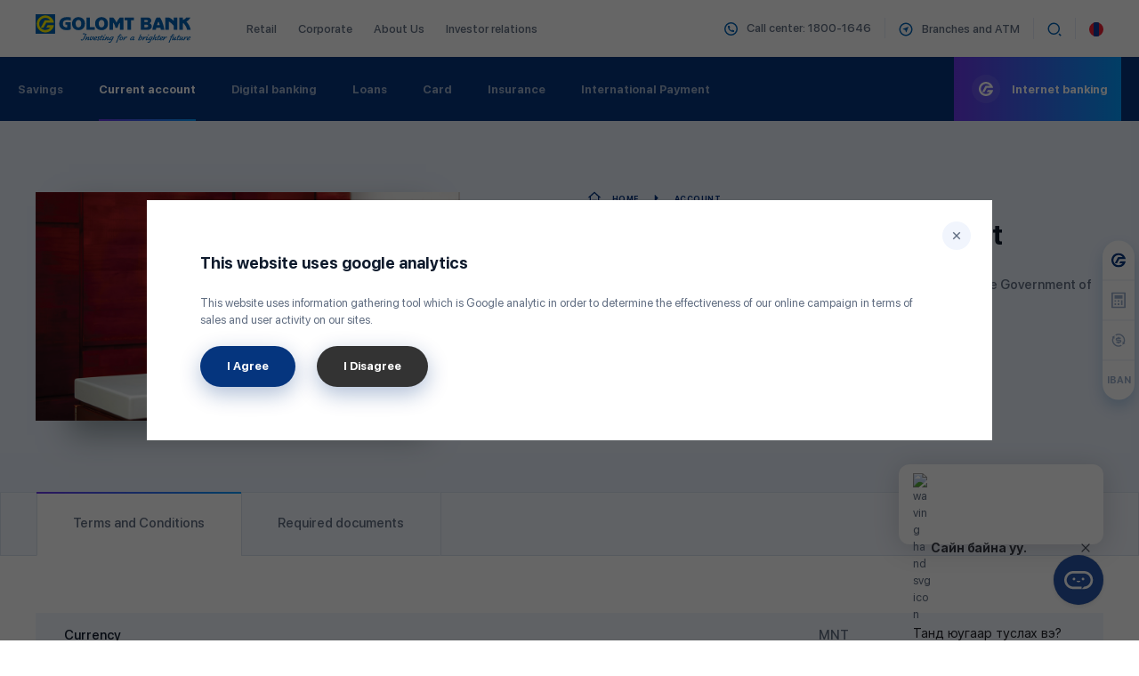

--- FILE ---
content_type: text/html; charset=utf-8
request_url: https://www.golomtbank.com/en/account/8889
body_size: 44845
content:
<!DOCTYPE html><html lang="en"><head><script async="" src="https://www.googletagmanager.com/gtag/js?id=UA-744974-1"></script><script>
            window.dataLayer = window.dataLayer || [];
            function gtag(){dataLayer.push(arguments);}
            gtag('js', new Date());
            gtag('config', 'UA-744974-1', {
              page_path: window.location.pathname,
            });
          </script><script src="https://cmp.osano.com/gH9YSmYIe6FLJs/4734093f-f6e7-414d-a1f7-ede0ec4edc8f/osano.js"></script><meta name="viewport" content="width=device-width, initial-scale=1"/><meta charSet="utf-8"/><title>Child allowance current account</title><link rel="icon" href="/favicon.ico"/><meta name="robots" content="max-snippet:-1, max-image-preview:large, max-video-preview:-1"/><meta property="og:locale" content="en_US"/><meta property="og:type" content="article"/><meta property="og:title" content="Child allowance current account"/><meta property="og:description" content="Current account that can receive a monthly Child allowance from the Government of Mongolia"/><meta property="og:url" content="https://www.golomtbank.com/account/8889/?lang=en"/><meta property="og:site_name" content="Golomt Bank"/><meta property="article:publisher" content="https://www.facebook.com/Golomtbank"/><meta property="og:image" content="https://www.golomtbank.com/wp-content/uploads/2020/05/huuhdiin-mungu-hariltsah.png"/><meta property="og:image:secure_url" content="https://www.golomtbank.com/wp-content/uploads/2020/05/huuhdiin-mungu-hariltsah.png"/><meta property="og:image:width" content="1170"/><meta property="og:image:height" content="630"/><meta name="twitter:card" content="summary_large_image"/><meta name="twitter:description" content="Current account that can receive a monthly Child allowance from the Government of Mongolia"/><meta name="twitter:title" content="Child allowance current account"/><meta name="twitter:site" content="@Golomtbank"/><meta name="twitter:image" content="https://www.golomtbank.com/wp-content/uploads/2020/05/huuhdiin-mungu-hariltsah.png"/><meta name="twitter:creator" content="@Golomtbank"/><link rel="preload" href="/_next/static/css/845ed98c645c0ae4a113.css" as="style"/><link rel="stylesheet" href="/_next/static/css/845ed98c645c0ae4a113.css" data-n-g=""/><link rel="preload" href="/_next/static/css/811cc8055c07e3e6b101.css" as="style"/><link rel="stylesheet" href="/_next/static/css/811cc8055c07e3e6b101.css" data-n-g=""/><link rel="preload" href="/_next/static/css/0b38dd02835128341448.css" as="style"/><link rel="stylesheet" href="/_next/static/css/0b38dd02835128341448.css" data-n-g=""/><noscript data-n-css="true"></noscript><link rel="preload" href="/_next/static/chunks/main-93f5c3336b9e4fac5721.js" as="script"/><link rel="preload" href="/_next/static/chunks/webpack-e067438c4cf4ef2ef178.js" as="script"/><link rel="preload" href="/_next/static/chunks/framework.fd3d0bcef6d4eff464b7.js" as="script"/><link rel="preload" href="/_next/static/chunks/b637e9a5.99030506dd73ccf7f007.js" as="script"/><link rel="preload" href="/_next/static/chunks/6fd9e945.748f7f460fe4ac62566f.js" as="script"/><link rel="preload" href="/_next/static/chunks/5508c438.7b37a38a8911fc5fb44b.js" as="script"/><link rel="preload" href="/_next/static/chunks/commons.ad157fbff795f06a13aa.js" as="script"/><link rel="preload" href="/_next/static/chunks/3e18e1b57bcd7d1f4b879748da3cc84782836550.f31865d3f67afc879b8b.js" as="script"/><link rel="preload" href="/_next/static/chunks/pages/_app-974cffab9031b6f2e109.js" as="script"/><link rel="preload" href="/_next/static/chunks/4a3ea9cd.62dd5c1c6447b956313c.js" as="script"/><link rel="preload" href="/_next/static/chunks/a987ea44.c65f82697752a014b7d6.js" as="script"/><link rel="preload" href="/_next/static/chunks/75fc9c18.1b1df1b30b13b5a8487d.js" as="script"/><link rel="preload" href="/_next/static/chunks/8ed43d463fe77f2edad30269bef557d02fd3861d.508f9a3209095efa21cb.js" as="script"/><link rel="preload" href="/_next/static/chunks/3807c7be72fd09f6d2e22aed02540f6b5892110e.9a80ece039b34e631bdb.js" as="script"/><link rel="preload" href="/_next/static/chunks/pages/%5B%5B...slug%5D%5D-cb0f740caf14077ee388.js" as="script"/></head><body class="loading"><div id="__next"><div class="gt-preloader"><svg class="gt-svg-preloader"><path fill-rule="evenodd" clip-rule="evenodd" d="M9.63 1.44c4.321-.635 8.374 1.7 10.15 5.404.334.734.803 1.868.803 2.702h-8.575l-3.08 5.605h-3.15l4.489-8.307h6.23c-1.206-1.735-3.249-2.77-5.493-2.77-3.819 0-6.9 3.07-6.9 6.84s3.081 6.84 6.9 6.84a6.947 6.947 0 005.46-2.67h-4.489l1.54-2.769h7.068a8.585 8.585 0 01-.837 2.77c-1.374 2.802-4.12 4.87-7.37 5.337-5.291.734-10.215-2.902-10.952-8.14C.654 7.044 4.338 2.173 9.63 1.439z" fill="#FFF200"></path></svg><div class="preloader"></div></div><div class="gt-single child-allowance-current-account"><div><style>.vc_custom_1588822827598{padding-top: 48px !important;}.vc_custom_1588820303977{border-right-width: 1px !important;padding-right: 30px !important;border-right-color: #e7ecf8 !important;border-right-style: solid !important;}.vc_custom_1588820316463{border-right-width: 1px !important;padding-right: 30px !important;border-right-color: #e7ecf8 !important;border-right-style: solid !important;}.vc_custom_1588820330279{border-right-width: 1px !important;padding-right: 30px !important;border-right-color: #e7ecf8 !important;border-right-style: solid !important;}.vc_custom_1684122254372{background-image: url(https://web-api.golomtbank.local/wp-content/uploads/2020/08/270x180-1.jpg?id=31936) !important;background-position: center !important;background-repeat: no-repeat !important;background-size: cover !important;}.vc_custom_1588822827598{padding-top: 48px !important;}.vc_custom_1588820303977{border-right-width: 1px !important;padding-right: 30px !important;border-right-color: #e7ecf8 !important;border-right-style: solid !important;}.vc_custom_1588822827598{padding-top: 48px !important;}.vc_custom_1588820303977{border-right-width: 1px !important;padding-right: 30px !important;border-right-color: #e7ecf8 !important;border-right-style: solid !important;}.vc_custom_1588820316463{border-right-width: 1px !important;padding-right: 30px !important;border-right-color: #e7ecf8 !important;border-right-style: solid !important;}.vc_custom_1588820330279{border-right-width: 1px !important;padding-right: 30px !important;border-right-color: #e7ecf8 !important;border-right-style: solid !important;}.vc_custom_1601966533897{border-top-width: 1px !important;border-right-width: 1px !important;border-bottom-width: 1px !important;border-left-width: 1px !important;background-color: #f7faff !important;border-left-color: #e7ecf8 !important;border-left-style: solid !important;border-right-color: #e7ecf8 !important;border-right-style: solid !important;border-top-color: #e7ecf8 !important;border-top-style: solid !important;border-bottom-color: #e7ecf8 !important;border-bottom-style: solid !important;}.vc_custom_1601117300082{border-top-width: 1px !important;border-right-width: 1px !important;border-bottom-width: 1px !important;border-left-width: 1px !important;background-color: #f7faff !important;border-left-color: #e7ecf8 !important;border-left-style: solid !important;border-right-color: #e7ecf8 !important;border-right-style: solid !important;border-top-color: #e7ecf8 !important;border-top-style: solid !important;border-bottom-color: #e7ecf8 !important;border-bottom-style: solid !important;}.vc_custom_1601117328844{border-top-width: 1px !important;border-right-width: 1px !important;border-bottom-width: 1px !important;border-left-width: 1px !important;background-color: #f7faff !important;border-left-color: #e7ecf8 !important;border-left-style: solid !important;border-right-color: #e7ecf8 !important;border-right-style: solid !important;border-top-color: #e7ecf8 !important;border-top-style: solid !important;border-bottom-color: #e7ecf8 !important;border-bottom-style: solid !important;}.vc_custom_1588822827598{padding-top: 48px !important;}.vc_custom_1588820303977{border-right-width: 1px !important;padding-right: 30px !important;border-right-color: #e7ecf8 !important;border-right-style: solid !important;}.vc_custom_1588820316463{border-right-width: 1px !important;padding-right: 30px !important;border-right-color: #e7ecf8 !important;border-right-style: solid !important;}.vc_custom_1588820330279{border-right-width: 1px !important;padding-right: 30px !important;border-right-color: #e7ecf8 !important;border-right-style: solid !important;}.vc_custom_1588822827598{padding-top: 48px !important;}.vc_custom_1588820303977{border-right-width: 1px !important;padding-right: 30px !important;border-right-color: #e7ecf8 !important;border-right-style: solid !important;}.vc_custom_1588820316463{border-right-width: 1px !important;padding-right: 30px !important;border-right-color: #e7ecf8 !important;border-right-style: solid !important;}.vc_custom_1588820330279{border-right-width: 1px !important;padding-right: 30px !important;border-right-color: #e7ecf8 !important;border-right-style: solid !important;}.vc_custom_1651236734964{background-image: url(https://web-api.golomtbank.local/wp-content/uploads/2022/04/Golomt-Si-Card-SMD-SunikoPhotography-2022-2048px-100dpi-2-3-e1650958794495.jpg?id=24553) !important;background-position: center !important;background-repeat: no-repeat !important;background-size: cover !important;}.vc_custom_1651236746286{background-image: url(https://web-api.golomtbank.local/wp-content/uploads/2020/05/273995937_4826621084080451_5515370783892293869_n.jpg?id=24655) !important;background-position: center !important;background-repeat: no-repeat !important;background-size: cover !important;}.vc_custom_1588822827598{padding-top: 48px !important;}.vc_custom_1588820303977{border-right-width: 1px !important;padding-right: 30px !important;border-right-color: #e7ecf8 !important;border-right-style: solid !important;}.vc_custom_1588820316463{border-right-width: 1px !important;padding-right: 30px !important;border-right-color: #e7ecf8 !important;border-right-style: solid !important;}.vc_custom_1588822827598{padding-top: 48px !important;}.vc_custom_1588820303977{border-right-width: 1px !important;padding-right: 30px !important;border-right-color: #e7ecf8 !important;border-right-style: solid !important;}.vc_custom_1588822827598{padding-top: 48px !important;}.vc_custom_1588820303977{border-right-width: 1px !important;padding-right: 30px !important;border-right-color: #e7ecf8 !important;border-right-style: solid !important;}.vc_custom_1588822827598{padding-top: 48px !important;}.vc_custom_1588820303977{border-right-width: 1px !important;padding-right: 30px !important;border-right-color: #e7ecf8 !important;border-right-style: solid !important;}.vc_custom_1588820316463{border-right-width: 1px !important;padding-right: 30px !important;border-right-color: #e7ecf8 !important;border-right-style: solid !important;}.vc_custom_1588820330279{border-right-width: 1px !important;padding-right: 30px !important;border-right-color: #e7ecf8 !important;border-right-style: solid !important;}.vc_custom_1687141166803{padding-top: 48px !important;}.vc_custom_1588822827598{padding-top: 48px !important;}.vc_custom_1687315642426{border-right-width: 1px !important;padding-right: 30px !important;border-right-color: #e7ecf8 !important;}.vc_custom_1687315661636{border-right-width: 1px !important;padding-right: 30px !important;border-right-color: #e7ecf8 !important;}.vc_custom_1687315672637{border-right-width: 1px !important;padding-right: 30px !important;border-right-color: #e7ecf8 !important;}</style><div class="gt-header-container" data-uk-sticky="media: 640; top: 150; animation: uk-animation-slide-top-medium; bottom: #gt-footer"><header class="uk-position-relative gt-z-index-medium"><div class="gt-topbar uk-background-default boundary-align"><div class="uk-container"><nav class="uk-navbar-container uk-navbar-transparent uk-navbar"><div class="uk-navbar-left"><a class="uk-navbar-item uk-logo uk-visible@m" href="/en"><svg width="175" height="32" viewBox="0 0 175 32" fill="none" xmlns="http://www.w3.org/2000/svg"><path fill-rule="evenodd" clip-rule="evenodd" d="M154.586 22.427c.326 0 .597.081.787.271.19.217.298.461.298.814 0 .162-.027.325-.081.488l-.949.054a1.83 1.83 0 00.081-.488c0-.217-.081-.326-.298-.326-.19 0-.353.109-.461.272-.054.081-.136.244-.244.542l-.272.678c.705 0 1.194.055 1.438.136l-.434.678c-.244-.082-.624-.136-1.112-.136 0 0-.054 0-.162.027A78.757 78.757 0 00150.464 32l-1.057-.19c.623-1.41 1.573-3.552 2.847-6.4-.38 0-.786.082-1.247.244l.135-.678a11.422 11.422 0 011.356-.19c.353-.867.597-1.41.705-1.573.353-.515.814-.786 1.383-.786zm-59.146 0c.326 0 .597.081.786.271.19.217.299.461.299.814 0 .162-.028.325-.082.488l-.949.054c.054-.19.082-.352.082-.488 0-.217-.082-.326-.299-.326-.19 0-.352.109-.46.272-.055.081-.136.244-.245.542l-.27.678c.704 0 1.192.055 1.436.136l-.433.678c-.244-.082-.624-.136-1.112-.136 0 0-.055 0-.163.027A79.285 79.285 0 0091.318 32l-1.058-.19c.624-1.41 1.573-3.552 2.848-6.4-.38 0-.786.082-1.248.244l.136-.678a11.391 11.391 0 011.356-.19c.352-.867.596-1.41.705-1.573.353-.515.814-.786 1.383-.786zm34.604 2.63c.352 0 .623.136.868.407l.162-.217.76.407-1.953 3.688c-.38.76-.787 1.383-1.166 1.872-.407.515-.949.759-1.6.759-.596 0-1.112-.163-1.519-.488l.516-.787c.298.299.596.434.949.434.407 0 .786-.162 1.084-.542.136-.136.353-.515.678-1.058.217-.46.461-.814.706-1.139l-.109-.054c-.786.678-1.41 1.003-1.926 1.003-.65 0-.975-.325-.975-1.003 0-.65.433-1.383 1.274-2.143.813-.759 1.573-1.138 2.251-1.138zm-43.851 0c.325 0 .623.136.867.407l.136-.217.786.407-1.952 3.688c-.407.76-.787 1.383-1.166 1.872-.407.515-.95.759-1.6.759-.624 0-1.112-.163-1.52-.488l.516-.787c.271.299.597.434.922.434.434 0 .787-.162 1.112-.542.136-.136.353-.515.65-1.058.245-.46.49-.814.733-1.139l-.108-.054c-.787.678-1.438 1.003-1.926 1.003-.65 0-.976-.325-.976-1.003 0-.65.407-1.383 1.248-2.143.84-.759 1.6-1.138 2.278-1.138zm-11.445-1.654l.787.299c-.217.298-.434.65-.651 1.057h.515c.434 0 .732.027.95.054l-.408.733a3.435 3.435 0 00-.759-.082h-.624l-1.003 1.953c-.19.38-.271.65-.271.84 0 .109.054.163.163.163.135 0 .38-.054.677-.217.19-.108.38-.217.57-.298l-.244.732c-.814.488-1.356.705-1.6.705-.407 0-.597-.217-.597-.65 0-.489.434-1.546 1.302-3.174-.19 0-.515.055-.949.163.027.082.054.163.054.244l-.678.326c-.027-.109-.108-.245-.271-.38-.136-.054-.217-.108-.298-.108-.109 0-.217.054-.353.135a.299.299 0 00-.163.27c0 .137.136.381.38.76.244.353.38.706.38 1.004 0 .298-.109.597-.326.868-.217.271-.488.461-.786.57a2.45 2.45 0 01-.678.08c-.814 0-1.22-.27-1.22-.813 0-.108.027-.244.108-.38l.922-.108a.522.522 0 00-.081.271c0 .244.135.353.406.353a.738.738 0 00.461-.163.636.636 0 00.19-.461c0-.19-.135-.488-.406-.895-.272-.407-.407-.732-.407-.976 0-.407.19-.732.542-.976.298-.217.678-.326 1.112-.326.298 0 .57.082.787.244.108.109.19.19.27.326l.136-.543h.136c.244-.054.624-.108 1.112-.163a19.4 19.4 0 01.813-1.437zm-20.475-1.87c.272 0 .678.053 1.194.216.542.136.949.217 1.22.217a.833.833 0 00.353-.082l.406.624c-.352.38-.57.651-.677.76-.217.298-.407.57-.516.84-.298.705-.596 1.41-.867 2.116-.435.976-.869 1.708-1.33 2.223-.596.678-1.247 1.004-1.952 1.004-.352 0-.733-.109-1.112-.326a1.802 1.802 0 01-.244-.162v-.109c.027-.108.108-.244.271-.407.163-.19.271-.325.298-.406l.028-.027h.027c.027.027.19.162.46.38.163.162.38.216.597.216.407 0 .732-.19.95-.596.244-.407.488-.895.759-1.52.217-.515.434-1.03.65-1.572.353-.814.706-1.383 1.031-1.736.163-.19.407-.38.678-.542l-.054-.108c-.19.08-.488.108-.868.108-.135 0-.352-.027-.596-.081a1.84 1.84 0 00-.57-.109c-.244 0-.515.109-.786.353l-.624-.868c.298-.271.732-.407 1.274-.407zm113.574 3.362l.76.352-.841 1.736.081.027c.597-.65.95-1.03 1.085-1.14.489-.406.977-.623 1.437-.623.245 0 .435.082.597.245l-.597 1.057c-.135-.19-.298-.271-.488-.271-.433 0-1.03.461-1.844 1.41-.596.678-1.03 1.275-1.274 1.736l-.868-.244 1.952-4.285zm-67.743 0l.733.352-.814 1.736.054.027c.597-.65.977-1.03 1.112-1.14.488-.406.949-.623 1.41-.623a.86.86 0 01.624.245l-.624 1.057a.544.544 0 00-.488-.271c-.407 0-1.003.461-1.817 1.41-.596.678-1.03 1.275-1.301 1.736l-.84-.244 1.951-4.285zm21.641 0l.76.352-.841 1.736.081.027c.597-.65.977-1.03 1.112-1.14.461-.406.949-.623 1.411-.623.243 0 .46.082.623.245l-.623 1.057c-.136-.19-.299-.271-.488-.271-.407 0-1.031.461-1.818 1.41-.596.678-1.03 1.275-1.302 1.736l-.867-.244 1.952-4.285zm22.943 0l.759.352-.84 1.736.081.027c.597-.65.976-1.03 1.112-1.14.461-.406.949-.623 1.41-.623a.86.86 0 01.624.245l-.624 1.057c-.135-.19-.298-.271-.488-.271-.407 0-1.03.461-1.817 1.41-.597.678-1.031 1.275-1.301 1.736l-.869-.244 1.953-4.285zm-26.848-2.36l.895.326-1.518 3.254.081.054c.786-.84 1.437-1.247 1.98-1.247.623 0 .922.38.922 1.112 0 .054-.028.217-.055.46-.081.625-.515 1.275-1.22 1.926-.732.651-1.41.977-2.061.977-.353 0-.624-.163-.814-.489l-.271.489-.786-.217c.705-1.465 1.654-3.662 2.847-6.644zm-38.373 2.36l.705.352-.922 1.872.081.054c.244-.299.597-.651 1.058-1.058.543-.488.976-.76 1.22-.76.19 0 .326.082.434.218.109.135.19.298.19.488 0 .163-.163.488-.434.976-.325.543-.515.895-.57 1.112l.028.054.027.082h.081c.082 0 .461-.136 1.112-.38l-.244.732c-.786.488-1.329.705-1.627.705a.395.395 0 01-.353-.19.808.808 0 01-.135-.406c0-.271.135-.651.407-1.085.27-.488.433-.84.488-1.058l-.027-.054-.055-.054h-.027c-.19 0-.596.352-1.193 1.003l-1.058 1.275s-.19.217-.569.624l-.732-.244 2.115-4.258zm54.509-2.36l.922.326-2.034 4.258.082.054c.46-.542.786-.895 1.003-1.085.488-.515.922-.76 1.247-.76.217 0 .353.082.489.218a.837.837 0 01.162.515c0 .163-.135.488-.434.976-.325.543-.488.895-.542 1.112v.054l.054.082h.082c.054 0 .433-.136 1.084-.38l-.244.732c-.786.488-1.329.705-1.627.705a.353.353 0 01-.325-.19.61.61 0 01-.136-.406c0-.271.136-.624.407-1.112.298-.515.434-.868.488-1.03l-.054-.082-.109-.027c-.162.081-.325.19-.433.27-.19.137-.462.435-.787.869-.271.325-.515.65-.76.949-.135.19-.352.461-.65.814l-.732-.244c.352-.678.813-1.682 1.437-3.065.298-.813.759-1.98 1.41-3.552zm-76.367 2.36l.705.352-.922 1.872.081.054c.245-.299.597-.651 1.058-1.058.57-.488.976-.76 1.22-.76.19 0 .326.082.461.218a.756.756 0 01.163.488c0 .163-.135.488-.434.976-.325.543-.515.895-.542 1.112v.054l.054.082h.054c.082 0 .462-.136 1.112-.38l-.244.732c-.786.488-1.329.705-1.627.705-.136 0-.244-.054-.352-.19a.808.808 0 01-.136-.406c0-.271.136-.651.407-1.085.298-.488.46-.84.488-1.058v-.054l-.081-.054h-.028c-.19 0-.57.352-1.166 1.003-.38.434-.732.84-1.085 1.275 0 0-.19.217-.569.624l-.732-.244 2.115-4.258zm51.716.163c.379 0 .705.135.976.406l.109-.244.813.407-.976 1.926c-.163.27-.244.488-.271.65 0 .082.027.136.081.163.027.055.054.054.081.054a5.403 5.403 0 001.139-.515l-.216.732c-.217.19-.434.326-.706.461-.325.163-.569.244-.758.244-.191 0-.326-.027-.435-.136a.438.438 0 01-.19-.38c0-.134.028-.27.082-.433.108-.217.162-.352.19-.38h-.055l-.199.2-.181.18c-.677.624-1.328.95-1.898.95 0 0-.053 0-.108-.028-.461-.135-.678-.488-.678-1.085 0-.623.379-1.301 1.139-2.061.759-.732 1.464-1.111 2.061-1.111zm64.028 0c.244 0 .433.054.596.162a.66.66 0 01.299.543c0 .949-1.085 1.68-3.255 2.25l-.027.082v.081c0 .299.244.434.678.434.515 0 1.167-.217 1.953-.678l-.244.705a4.02 4.02 0 01-2.278.705c-.299 0-.57-.081-.787-.244-.244-.163-.352-.406-.352-.705l-.434.271.244-.732.244-.163c.19-.623.624-1.247 1.329-1.816.705-.597 1.383-.895 2.034-.895zm-75.716-.299l.163.624a4.225 4.225 0 00-1.6 1.03c-.57.543-.869 1.085-.869 1.628 0 .38.163.596.489.596.434 0 .786-.271 1.112-.813.298-.489.433-.95.433-1.383v-.543l.977-.271.027.136c0 .081.027.216.027.38 0 .786-.298 1.518-.868 2.196-.597.678-1.302 1.003-2.088 1.003-.732 0-1.112-.38-1.112-1.193 0-.76.38-1.491 1.14-2.143.569-.542 1.301-.948 2.169-1.247zm65.465.081l.759.407c-.271.461-.515.922-.759 1.384-.434.813-.651 1.247-.651 1.328 0 .027 0 .082.027.109.027.027.054.054.081.054.217 0 .922-.596 2.115-1.817.163-.19.38-.488.679-.976l.759.38c-.244.433-.461.84-.705 1.274-.38.732-.57 1.112-.57 1.22.028.055.028.082.082.136a.208.208 0 00.081.027c.054 0 .407-.163 1.058-.46l-.244.731c-.787.488-1.356.705-1.682.705a.374.374 0 01-.298-.162.682.682 0 01-.109-.38c0-.19.055-.407.218-.651.135-.217.27-.407.406-.623l-.053-.055c-.109.082-.435.38-.95.922-.407.407-.759.678-1.031.787-.325.108-.515.162-.596.162-.326 0-.488-.19-.488-.57 0-.27.271-.921.813-1.979.054-.108.407-.76 1.058-1.953zm-37.451 0l.786.407-1.41 2.577c-.054.081-.109.216-.163.433l.027.082c.027 0 .055.027.109.027.162 0 .379-.054.678-.163.217-.108.434-.217.623-.298l-.244.732a7.386 7.386 0 01-.84.461c-.407.163-.706.244-.868.244-.19 0-.353-.054-.461-.19-.108-.108-.163-.27-.163-.46 0-.245.271-.895.841-1.926.054-.081.407-.732 1.085-1.925zm17.03.218c.245 0 .461.054.624.162.19.136.271.326.271.543 0 .949-1.085 1.68-3.227 2.25l-.027.082v.081c0 .299.217.434.651.434.515 0 1.166-.217 1.953-.678l-.245.705c-.732.488-1.491.705-2.251.705-.298 0-.569-.081-.813-.244-.217-.163-.326-.406-.326-.705l-.461.271.244-.732.245-.163c.217-.623.65-1.247 1.328-1.816.705-.597 1.411-.895 2.034-.895zm-74.224 0c.244 0 .433.054.596.162a.66.66 0 01.299.543c0 .949-1.085 1.68-3.255 2.25l-.027.082v.081c0 .299.217.434.678.434.515 0 1.14-.217 1.926-.678l-.245.705a3.874 3.874 0 01-2.25.705c-.299 0-.57-.081-.787-.244-.244-.163-.352-.406-.352-.705l-.434.271.244-.732.244-.163c.19-.623.624-1.247 1.329-1.816.705-.597 1.383-.895 2.034-.895zm8.434-.218l.759.407-1.41 2.577c-.027.081-.082.216-.163.433l.027.082c.027 0 .082.027.109.027.162 0 .407-.054.678-.163.217-.108.433-.217.65-.298l-.27.732a7.375 7.375 0 01-.841.461c-.407.163-.705.244-.868.244a.594.594 0 01-.461-.19c-.109-.108-.163-.27-.163-.46 0-.245.271-.895.84-1.926.055-.081.408-.732 1.113-1.925zm78.292 0l.759.407c-.271.461-.515.922-.759 1.384-.434.813-.651 1.247-.651 1.328 0 .027 0 .082.027.109.027.027.054.054.082.054.217 0 .922-.596 2.115-1.817.163-.19.407-.488.678-.976l.759.38c-.244.433-.461.84-.705 1.274-.379.732-.569 1.112-.569 1.22.027.055.027.082.081.136a.27.27 0 00.109.027c.027 0 .379-.163 1.057-.46l-.244.731c-.813.488-1.356.705-1.708.705a.371.371 0 01-.298-.162.674.674 0 01-.109-.38c0-.19.081-.407.217-.651.135-.217.271-.407.407-.623l-.055-.055c-.108.082-.434.38-.949.922-.407.407-.759.678-1.03.787-.326.108-.516.162-.597.162-.326 0-.488-.19-.488-.57 0-.27.271-.921.814-1.979.054-.108.406-.76 1.057-1.953zm-16.244-1.437l.813.299c-.216.298-.433.65-.65 1.057h.515c.407 0 .732.027.949.054l-.407.733a3.51 3.51 0 00-.786-.082h-.624l-.977 1.953c-.189.38-.298.65-.298.84 0 .109.055.163.19.163.136 0 .353-.054.651-.217.19-.108.38-.217.597-.298l-.245.732c-.813.488-1.355.705-1.627.705-.379 0-.596-.217-.596-.65 0-.489.434-1.546 1.328-3.174-.216 0-.596.055-1.057.19l.19-.705h.135c.245-.054.597-.108 1.085-.163.326-.569.597-1.057.814-1.437zm-76.557 1.302l.787.461c-.353.38-.651.813-.895 1.275-.326.57-.489 1.085-.489 1.464 0 .325.109.461.326.461.244 0 .623-.271 1.139-.813.461-.543.759-.95.84-1.248a1.255 1.255 0 01-.46.081c-.028 0-.055-.026-.082-.026h-.054l-.108-.57c.298-.353.596-.515.895-.515.297 0 .488.108.623.298l1.085-.407-.136.65-.76.3c0 .487-.324 1.084-1.003 1.79-.596.65-1.166 1.084-1.68 1.3-.218.11-.435.136-.706.136h-.081c-.543-.135-.814-.57-.814-1.301 0-.543.163-1.112.515-1.79a6.02 6.02 0 011.058-1.546zm98.659-1.302l.786.299a9.02 9.02 0 00-.651 1.057h.515c.435 0 .733.027.95.054l-.407.733a3.44 3.44 0 00-.76-.082h-.623l-1.003 1.953c-.19.38-.272.65-.272.84 0 .109.054.163.163.163.136 0 .38-.054.678-.217.19-.108.38-.217.569-.298l-.244.732c-.813.488-1.355.705-1.6.705-.407 0-.596-.217-.596-.65 0-.489.434-1.546 1.302-3.174-.218 0-.57.055-1.058.19l.19-.705h.135c.244-.054.624-.108 1.112-.163.299-.569.57-1.057.814-1.437zm-42.252 2.441c-.162 0-.379.081-.623.271-.651.434-1.275 1.193-1.872 2.278.163.19.407.299.678.299.434 0 .895-.299 1.411-.895.488-.57.759-1.085.759-1.52 0-.27-.136-.433-.353-.433zm-9.22-.19c-.407 0-.922.271-1.464.84-.57.597-.868 1.085-.868 1.492 0 .326.108.488.325.488.244 0 .624-.216 1.112-.65.434-.38.705-.651.841-.868l.542-1.085c-.108-.163-.271-.217-.488-.217zm20.61.027c-.433 0-.949.298-1.545.922-.597.597-.895 1.112-.895 1.546 0 .217.081.325.271.325.461 0 .949-.325 1.546-.948.488-.543.84-1.058 1.058-1.573-.082-.19-.245-.272-.435-.272zm-43.851 0c-.434 0-.95.298-1.573.922-.597.597-.895 1.112-.895 1.546 0 .217.109.325.298.325.434 0 .95-.325 1.52-.948.487-.543.867-1.058 1.084-1.573-.109-.19-.244-.272-.434-.272zm56.028.082c-.434 0-.922.38-1.546 1.166l-.016.03c-.032.06-.113.207-.255.43.841-.243 1.41-.541 1.708-.921.19-.272.299-.434.299-.515 0-.136-.082-.19-.19-.19zm-74.252 0c-.407 0-.922.38-1.519 1.166-.027 0-.108.162-.27.46.84-.243 1.41-.541 1.708-.921.19-.272.271-.434.271-.515 0-.136-.054-.19-.19-.19zm104.896 0c-.407 0-.922.38-1.519 1.166 0 0-.108.162-.271.46.841-.243 1.41-.541 1.709-.921.189-.272.271-.434.271-.515 0-.136-.054-.19-.19-.19zm-45.75-2.956c.136 0 .19.054.19.19 0 .19-.081.406-.298.623-.19.217-.407.326-.597.326-.244 0-.352-.109-.352-.299 0-.135.027-.298.135-.46a.967.967 0 01.353-.38h.569zm-48.76 0c.109 0 .19.054.19.19 0 .19-.108.406-.325.623-.19.217-.407.326-.597.326-.244 0-.352-.109-.352-.299 0-.135.054-.298.163-.46.108-.19.217-.299.325-.38h.596zM21.518 0v21.542H0V0h21.518zm-2.096 6.747C17.679 3.096 13.699.794 9.456 1.418 4.26 2.142.642 6.944 1.398 12.108c.724 5.163 5.559 8.748 10.755 8.024a9.611 9.611 0 007.236-5.262c.427-.855.69-1.743.822-2.73h-6.94l-1.513 2.73h4.407a6.81 6.81 0 01-5.36 2.631c-3.75 0-6.776-3.026-6.776-6.742 0-3.717 3.026-6.742 6.775-6.742 2.204 0 4.21 1.02 5.395 2.73H10.08l-4.407 8.19h3.091l3.026-5.526h8.42c0-.823-.46-1.941-.79-2.664zM39.52 3.634v3.335c-3.39-.678-8.841-1.302-8.841 3.661 0 .95.19 1.763.597 2.386.406.625.949 1.058 1.6 1.357.65.27 1.328.407 2.06.407h.326l.326-.028v-2.929h-2.007V8.895h5.966v8.108c-.651.299-1.302.543-2.007.678-.705.163-1.546.217-2.576.217-1.302 0-2.468-.163-3.526-.488-1.057-.326-1.925-.814-2.63-1.437a6.588 6.588 0 01-1.682-2.306l-.216-.65-.19-.76a10.01 10.01 0 01-.136-1.6c0-.515.054-1.003.136-1.464a6.302 6.302 0 011.79-3.661c.65-.678 1.518-1.22 2.603-1.627 2.196-.814 6.156-.76 8.407-.271zm8.65-.326c.787 0 1.465.081 2.116.217.624.163 1.22.38 1.763.705a6.66 6.66 0 012.522 2.604c.135.27.244.542.352.84.109.299.19.597.272.922.054.326.135.678.162 1.031.054.352.054.678.054.976 0 1.085-.162 2.088-.488 2.983a6.303 6.303 0 01-1.464 2.332c-.624.624-1.383 1.112-2.305 1.465-.922.352-1.899.515-2.983.515-1.492 0-2.793-.298-3.878-.922a6.022 6.022 0 01-2.495-2.576c-.57-1.085-.84-2.36-.84-3.797 0-1.085.162-2.088.487-2.956.326-.895.814-1.681 1.437-2.305a6.11 6.11 0 012.333-1.519c.406-.162.895-.27 1.41-.38.298-.026.57-.08.786-.108a6.83 6.83 0 01.76-.027zm25.953 0c.76 0 1.465.081 2.089.217.623.163 1.22.38 1.763.705a6.66 6.66 0 012.522 2.604c.135.27.243.542.352.84.108.299.19.597.271.922.082.326.136.678.163 1.031.054.352.081.678.081.976 0 1.085-.162 2.088-.515 2.983a6.303 6.303 0 01-1.465 2.332c-.623.624-1.382 1.112-2.305 1.465-.894.352-1.898.515-2.956.515-1.518 0-2.82-.298-3.905-.922-1.084-.596-1.898-1.464-2.495-2.576-.57-1.085-.84-2.36-.84-3.797 0-1.085.162-2.088.488-2.956.325-.895.814-1.681 1.437-2.305a6.326 6.326 0 012.333-1.519c.406-.162.894-.27 1.41-.38.298-.026.569-.08.813-.108.217-.027.488-.027.76-.027zm75.716.326c.57.244 1.194.596 1.845 1.03.379.217.705.461 1.003.678l1.004.76.894.786c.244.217.489.434.706.678V3.634h3.986v13.939h-3.986v-4.529c-.163-.217-.38-.461-.651-.76l-.922-.949-.895-.84-.516-.434-.542-.462-1.003-.758-.923-.597v9.329h-3.986V3.633h3.986zm-62.78 0c.353.325.868.895 1.465 1.681.433.596.922 1.329 1.437 2.224.434.786.76 1.491.95 2.142h.08c.19-.786.679-1.844 1.492-3.119.786-1.247 1.573-2.25 2.332-2.928h3.96v13.939h-3.96v-8.19l-.46.542-.489.651-.217.38-.217.434-.244.515-.244.542c-.108.326-.244.76-.407 1.275l-.19.76-.162.786H89.69l-.054-.245-.109-.542-.081-.434-.109-.271a15.858 15.858 0 00-.515-1.627c-.407-1.112-1.003-2.034-1.763-2.766v8.19h-3.986V3.633h3.986zm38.401 0c1.572 0 2.712.352 3.444 1.111.352.353.596.76.786 1.166.081.217.163.434.217.651 0 .109.027.217.027.326.027.109.027.244.027.38 0 .623-.19 1.166-.542 1.654-.19.27-.407.46-.624.65l-.352.245-.461.244v.027c1.735.624 2.576 1.817 2.576 3.634 0 .732-.163 1.383-.542 1.953-.38.569-.977 1.03-1.763 1.383-.786.352-1.709.515-2.793.515h-7.187V3.633h7.187zm-14.916 0v3.118h-3.335v10.82h-3.96V6.753h-3.335V3.634h10.63zm54.943 0v2.82c.272-.081.543-.163.759-.271.245-.109.462-.244.679-.38.244-.163.461-.298.678-.46l.325-.245.325-.298c.434-.38.76-.76 1.004-1.166h4.745l-.135.325-.217.325c-.135.19-.271.434-.461.678-.298.407-.651.841-1.112 1.33-.217.216-.651.596-1.274 1.138-.435.353-.868.624-1.275.868 1.139 1.193 2.169 2.63 3.037 4.312a18.805 18.805 0 011.79 4.963h-4.095a12.228 12.228 0 00-1.6-4.258c-.786-1.274-1.627-2.36-2.495-3.254l-.678.27v7.242h-3.959V3.633h3.959zm-104.38 0v10.82h5.423v3.119h-9.383V3.633h3.96zm78.726 0a25.656 25.656 0 011.817 3.417c.217.488.461 1.057.678 1.681.244.597.488 1.275.732 1.98l.515 1.68c.081.272.136.489.163.652.135.488.244.868.325 1.193l.353 1.709.325 1.627h-3.986l-.19-1.03-.109-.706-.054-.352-.081-.245h-4.692c-.162.733-.325 1.52-.488 2.333h-3.959a38.42 38.42 0 01.515-2.577c.19-.705.407-1.518.678-2.386a41.642 41.642 0 011.708-5.017c.163-.38.299-.76.462-1.14l.189-.379.298-.678c.299-.542.624-1.139 1.031-1.762h3.77zM74.124 6.48c-.677 0-1.247.163-1.708.488-.461.353-.84.84-1.085 1.492-.135.325-.217.65-.298 1.003a7.222 7.222 0 00-.081 1.14c0 .867.216 1.789.623 2.738.38.95 1.248 1.41 2.55 1.41.867 0 1.572-.27 2.033-.813a3.879 3.879 0 00.922-1.736l.136-.84.054-.516v-.244c0-.678-.108-1.329-.298-1.98-.217-.65-.542-1.166-1.03-1.572-.488-.38-1.085-.57-1.817-.57zm-25.952 0c-.651 0-1.22.163-1.709.488-.461.353-.813.84-1.084 1.492-.109.325-.19.65-.272 1.003a7.233 7.233 0 00-.08 1.14c0 .867.189 1.789.595 2.738.407.95 1.275 1.41 2.55 1.41.895 0 1.573-.27 2.06-.813a3.88 3.88 0 00.923-1.736l.135-.84.055-.516v-.244c0-.678-.109-1.329-.299-1.98-.217-.65-.542-1.166-1.03-1.572-.488-.38-1.112-.57-1.844-.57zm76.204 5.261h-2.142v2.929h2.196c1.356 0 2.061-.488 2.061-1.437 0-.624-.217-1.03-.651-1.194-.406-.19-.894-.298-1.464-.298zm13.613-3.553c-.325.706-.623 1.41-.894 2.088l-.678 2.035h3.119a19.31 19.31 0 00-.597-2.035c-.244-.65-.57-1.355-.95-2.088zm-13.667-1.627h-2.088v2.279h2.196c1.193 0 1.79-.407 1.79-1.194 0-.434-.163-.732-.515-.868-.326-.162-.787-.217-1.383-.217z" fill="#0061B3"></path><path fill-rule="evenodd" clip-rule="evenodd" d="M0 21.852h21.915V0H0v21.852z" fill="#0061B3"></path><path fill-rule="evenodd" clip-rule="evenodd" d="M9.63 1.44c4.321-.635 8.374 1.7 10.15 5.404.334.734.803 1.868.803 2.702h-8.575l-3.08 5.605h-3.15l4.489-8.307h6.23c-1.206-1.735-3.249-2.77-5.493-2.77-3.819 0-6.9 3.07-6.9 6.84s3.081 6.84 6.9 6.84a6.947 6.947 0 005.46-2.67h-4.489l1.54-2.769h7.068a8.585 8.585 0 01-.837 2.77c-1.374 2.802-4.12 4.87-7.37 5.337-5.291.734-10.215-2.902-10.952-8.14C.654 7.044 4.338 2.173 9.63 1.439z" fill="#FFF200"></path></svg></a><div class="uk-inline uk-height-1-1"><button class="uk-button uk-button-default uk-height-1-1 uk-hidden@m" type="button" data-aria-expanded="false">Retail<svg width="10" height="6" viewBox="0 0 10 6" xmlns="http://www.w3.org/2000/svg"><path d="M5 6L.757 1.757 2.172.343 5 3.172 7.828.343l1.415 1.414z" fill="#616E82" fill-rule="nonzero"></path></svg></button><div class="gt-box-shadow-3 uk-dropdown" data-uk-dropdown="pos: bottom-justify; boundary: .boundary-align; boundary-align: true"><ul class="uk-nav uk-dropdown-nav"><li><a href="/en">Retail</a></li><li><a href="/en/corporate/">Corporate</a></li><li><a href="/en/about-bank/">About Us</a></li><li><a href="/en/investor-relations/">Investor relations</a></li></ul></div></div><ul class="uk-navbar-nav gt-navbar-nav uk-visible@m"><li><a href="/en">Retail</a></li><li><a href="/en/corporate/">Corporate</a></li><li><a href="/en/about-bank/">About Us</a></li><li><a href="/en/investor-relations/">Investor relations</a></li></ul></div><div class="uk-navbar-right gt-widget"><ul class="uk-navbar-nav"><li><a class="uk-flex uk-flex-center" href="tel:1800-1646"><svg width="15" height="15" viewBox="0 0 15 15" fill="none" xmlns="http://www.w3.org/2000/svg"><path fill-rule="evenodd" clip-rule="evenodd" d="M7.5 15a7.5 7.5 0 110-15 7.5 7.5 0 010 15zm0-1.5a6 6 0 100-12 6 6 0 000 12zm3.5-2.906V9.219a.194.194 0 00-.175-.194 5.406 5.406 0 01-1.77-.493.18.18 0 00-.222.058l-.599.837a5.074 5.074 0 01-2.661-2.661l.84-.6a.177.177 0 00.056-.22 5.406 5.406 0 01-.494-1.771A.195.195 0 005.78 4H4.406a.389.389 0 00-.388.362A6.1 6.1 0 004 4.778 6.222 6.222 0 0010.222 11c.107 0 .246-.006.416-.018a.389.389 0 00.362-.388z" fill="#0061B3"></path></svg><span class="uk-visible@l">Call center: 1800-1646</span></a></li><li><a class="uk-flex uk-flex-center" href="/en/location/"><svg width="16" height="16" viewBox="0 0 16 16" fill="none" xmlns="http://www.w3.org/2000/svg"><path fill-rule="evenodd" clip-rule="evenodd" d="M8 15.5a7.5 7.5 0 110-15 7.5 7.5 0 010 15zM8 14A6 6 0 108 2a6 6 0 000 12zm3-9L4.25 7.625l3 1.125 1.125 3.002L11 5z" fill="#0061B3"></path></svg><span class="uk-visible@l"> <!-- -->Branches and ATM<!-- --> </span></a></li><li><a href="/en/search/" class="uk-flex uk-flex-center"><svg width="16" height="16" viewBox="0 0 16 16" fill="none" xmlns="http://www.w3.org/2000/svg" class="gt-mr-0"><path fill-rule="evenodd" clip-rule="evenodd" d="M7.25.5A6.752 6.752 0 0114 7.25 6.752 6.752 0 017.25 14 6.752 6.752 0 01.5 7.25 6.752 6.752 0 017.25.5zm0 12c2.9 0 5.25-2.35 5.25-5.25C12.5 4.349 10.15 2 7.25 2A5.248 5.248 0 002 7.25c0 2.9 2.349 5.25 5.25 5.25zm6.364.053l2.121 2.121-1.06 1.062-2.122-2.122 1.06-1.06z" fill="#0061B3"></path></svg></a></li><li><a class="uk-flex uk-flex-center" href="/account/408"><svg width="16" height="16" viewBox="0 0 16 16" fill="none" xmlns="http://www.w3.org/2000/svg" class="gt-mr-0"><path fill-rule="evenodd" clip-rule="evenodd" d="M8 16A8 8 0 108 0a8 8 0 000 16z" fill="#ED1F34"></path><path fill-rule="evenodd" clip-rule="evenodd" d="M5 15.418V.582A7.978 7.978 0 018 0c1.06 0 2.074.207 3 .582v14.837A7.978 7.978 0 018 16a7.978 7.978 0 01-3-.582z" fill="#103B9B"></path></svg></a></li></ul></div></nav></div></div><div class="gt-main-menu uk-light uk-position-z-index "><div class="uk-container"><nav class="uk-navbar-container uk-navbar-transparent" data-uk-navbar="true"><div class="uk-navbar-left"><a class="uk-navbar-item uk-logo uk-hidden@m" href="/en"><svg width="175" height="32" viewBox="0 0 175 32" fill="none" xmlns="http://www.w3.org/2000/svg"><path fill-rule="evenodd" clip-rule="evenodd" d="M154.586 22.427c.326 0 .597.081.787.271.19.217.298.461.298.814 0 .162-.027.325-.081.488l-.949.054a1.83 1.83 0 00.081-.488c0-.217-.081-.326-.298-.326-.19 0-.353.109-.461.272-.054.081-.136.244-.244.542l-.272.678c.705 0 1.194.055 1.438.136l-.434.678c-.244-.082-.624-.136-1.112-.136 0 0-.054 0-.162.027A78.757 78.757 0 00150.464 32l-1.057-.19c.623-1.41 1.573-3.552 2.847-6.4-.38 0-.786.082-1.247.244l.135-.678a11.422 11.422 0 011.356-.19c.353-.867.597-1.41.705-1.573.353-.515.814-.786 1.383-.786zm-59.146 0c.326 0 .597.081.786.271.19.217.299.461.299.814 0 .162-.028.325-.082.488l-.949.054c.054-.19.082-.352.082-.488 0-.217-.082-.326-.299-.326-.19 0-.352.109-.46.272-.055.081-.136.244-.245.542l-.27.678c.704 0 1.192.055 1.436.136l-.433.678c-.244-.082-.624-.136-1.112-.136 0 0-.055 0-.163.027A79.285 79.285 0 0091.318 32l-1.058-.19c.624-1.41 1.573-3.552 2.848-6.4-.38 0-.786.082-1.248.244l.136-.678a11.391 11.391 0 011.356-.19c.352-.867.596-1.41.705-1.573.353-.515.814-.786 1.383-.786zm34.604 2.63c.352 0 .623.136.868.407l.162-.217.76.407-1.953 3.688c-.38.76-.787 1.383-1.166 1.872-.407.515-.949.759-1.6.759-.596 0-1.112-.163-1.519-.488l.516-.787c.298.299.596.434.949.434.407 0 .786-.162 1.084-.542.136-.136.353-.515.678-1.058.217-.46.461-.814.706-1.139l-.109-.054c-.786.678-1.41 1.003-1.926 1.003-.65 0-.975-.325-.975-1.003 0-.65.433-1.383 1.274-2.143.813-.759 1.573-1.138 2.251-1.138zm-43.851 0c.325 0 .623.136.867.407l.136-.217.786.407-1.952 3.688c-.407.76-.787 1.383-1.166 1.872-.407.515-.95.759-1.6.759-.624 0-1.112-.163-1.52-.488l.516-.787c.271.299.597.434.922.434.434 0 .787-.162 1.112-.542.136-.136.353-.515.65-1.058.245-.46.49-.814.733-1.139l-.108-.054c-.787.678-1.438 1.003-1.926 1.003-.65 0-.976-.325-.976-1.003 0-.65.407-1.383 1.248-2.143.84-.759 1.6-1.138 2.278-1.138zm-11.445-1.654l.787.299c-.217.298-.434.65-.651 1.057h.515c.434 0 .732.027.95.054l-.408.733a3.435 3.435 0 00-.759-.082h-.624l-1.003 1.953c-.19.38-.271.65-.271.84 0 .109.054.163.163.163.135 0 .38-.054.677-.217.19-.108.38-.217.57-.298l-.244.732c-.814.488-1.356.705-1.6.705-.407 0-.597-.217-.597-.65 0-.489.434-1.546 1.302-3.174-.19 0-.515.055-.949.163.027.082.054.163.054.244l-.678.326c-.027-.109-.108-.245-.271-.38-.136-.054-.217-.108-.298-.108-.109 0-.217.054-.353.135a.299.299 0 00-.163.27c0 .137.136.381.38.76.244.353.38.706.38 1.004 0 .298-.109.597-.326.868-.217.271-.488.461-.786.57a2.45 2.45 0 01-.678.08c-.814 0-1.22-.27-1.22-.813 0-.108.027-.244.108-.38l.922-.108a.522.522 0 00-.081.271c0 .244.135.353.406.353a.738.738 0 00.461-.163.636.636 0 00.19-.461c0-.19-.135-.488-.406-.895-.272-.407-.407-.732-.407-.976 0-.407.19-.732.542-.976.298-.217.678-.326 1.112-.326.298 0 .57.082.787.244.108.109.19.19.27.326l.136-.543h.136c.244-.054.624-.108 1.112-.163a19.4 19.4 0 01.813-1.437zm-20.475-1.87c.272 0 .678.053 1.194.216.542.136.949.217 1.22.217a.833.833 0 00.353-.082l.406.624c-.352.38-.57.651-.677.76-.217.298-.407.57-.516.84-.298.705-.596 1.41-.867 2.116-.435.976-.869 1.708-1.33 2.223-.596.678-1.247 1.004-1.952 1.004-.352 0-.733-.109-1.112-.326a1.802 1.802 0 01-.244-.162v-.109c.027-.108.108-.244.271-.407.163-.19.271-.325.298-.406l.028-.027h.027c.027.027.19.162.46.38.163.162.38.216.597.216.407 0 .732-.19.95-.596.244-.407.488-.895.759-1.52.217-.515.434-1.03.65-1.572.353-.814.706-1.383 1.031-1.736.163-.19.407-.38.678-.542l-.054-.108c-.19.08-.488.108-.868.108-.135 0-.352-.027-.596-.081a1.84 1.84 0 00-.57-.109c-.244 0-.515.109-.786.353l-.624-.868c.298-.271.732-.407 1.274-.407zm113.574 3.362l.76.352-.841 1.736.081.027c.597-.65.95-1.03 1.085-1.14.489-.406.977-.623 1.437-.623.245 0 .435.082.597.245l-.597 1.057c-.135-.19-.298-.271-.488-.271-.433 0-1.03.461-1.844 1.41-.596.678-1.03 1.275-1.274 1.736l-.868-.244 1.952-4.285zm-67.743 0l.733.352-.814 1.736.054.027c.597-.65.977-1.03 1.112-1.14.488-.406.949-.623 1.41-.623a.86.86 0 01.624.245l-.624 1.057a.544.544 0 00-.488-.271c-.407 0-1.003.461-1.817 1.41-.596.678-1.03 1.275-1.301 1.736l-.84-.244 1.951-4.285zm21.641 0l.76.352-.841 1.736.081.027c.597-.65.977-1.03 1.112-1.14.461-.406.949-.623 1.411-.623.243 0 .46.082.623.245l-.623 1.057c-.136-.19-.299-.271-.488-.271-.407 0-1.031.461-1.818 1.41-.596.678-1.03 1.275-1.302 1.736l-.867-.244 1.952-4.285zm22.943 0l.759.352-.84 1.736.081.027c.597-.65.976-1.03 1.112-1.14.461-.406.949-.623 1.41-.623a.86.86 0 01.624.245l-.624 1.057c-.135-.19-.298-.271-.488-.271-.407 0-1.03.461-1.817 1.41-.597.678-1.031 1.275-1.301 1.736l-.869-.244 1.953-4.285zm-26.848-2.36l.895.326-1.518 3.254.081.054c.786-.84 1.437-1.247 1.98-1.247.623 0 .922.38.922 1.112 0 .054-.028.217-.055.46-.081.625-.515 1.275-1.22 1.926-.732.651-1.41.977-2.061.977-.353 0-.624-.163-.814-.489l-.271.489-.786-.217c.705-1.465 1.654-3.662 2.847-6.644zm-38.373 2.36l.705.352-.922 1.872.081.054c.244-.299.597-.651 1.058-1.058.543-.488.976-.76 1.22-.76.19 0 .326.082.434.218.109.135.19.298.19.488 0 .163-.163.488-.434.976-.325.543-.515.895-.57 1.112l.028.054.027.082h.081c.082 0 .461-.136 1.112-.38l-.244.732c-.786.488-1.329.705-1.627.705a.395.395 0 01-.353-.19.808.808 0 01-.135-.406c0-.271.135-.651.407-1.085.27-.488.433-.84.488-1.058l-.027-.054-.055-.054h-.027c-.19 0-.596.352-1.193 1.003l-1.058 1.275s-.19.217-.569.624l-.732-.244 2.115-4.258zm54.509-2.36l.922.326-2.034 4.258.082.054c.46-.542.786-.895 1.003-1.085.488-.515.922-.76 1.247-.76.217 0 .353.082.489.218a.837.837 0 01.162.515c0 .163-.135.488-.434.976-.325.543-.488.895-.542 1.112v.054l.054.082h.082c.054 0 .433-.136 1.084-.38l-.244.732c-.786.488-1.329.705-1.627.705a.353.353 0 01-.325-.19.61.61 0 01-.136-.406c0-.271.136-.624.407-1.112.298-.515.434-.868.488-1.03l-.054-.082-.109-.027c-.162.081-.325.19-.433.27-.19.137-.462.435-.787.869-.271.325-.515.65-.76.949-.135.19-.352.461-.65.814l-.732-.244c.352-.678.813-1.682 1.437-3.065.298-.813.759-1.98 1.41-3.552zm-76.367 2.36l.705.352-.922 1.872.081.054c.245-.299.597-.651 1.058-1.058.57-.488.976-.76 1.22-.76.19 0 .326.082.461.218a.756.756 0 01.163.488c0 .163-.135.488-.434.976-.325.543-.515.895-.542 1.112v.054l.054.082h.054c.082 0 .462-.136 1.112-.38l-.244.732c-.786.488-1.329.705-1.627.705-.136 0-.244-.054-.352-.19a.808.808 0 01-.136-.406c0-.271.136-.651.407-1.085.298-.488.46-.84.488-1.058v-.054l-.081-.054h-.028c-.19 0-.57.352-1.166 1.003-.38.434-.732.84-1.085 1.275 0 0-.19.217-.569.624l-.732-.244 2.115-4.258zm51.716.163c.379 0 .705.135.976.406l.109-.244.813.407-.976 1.926c-.163.27-.244.488-.271.65 0 .082.027.136.081.163.027.055.054.054.081.054a5.403 5.403 0 001.139-.515l-.216.732c-.217.19-.434.326-.706.461-.325.163-.569.244-.758.244-.191 0-.326-.027-.435-.136a.438.438 0 01-.19-.38c0-.134.028-.27.082-.433.108-.217.162-.352.19-.38h-.055l-.199.2-.181.18c-.677.624-1.328.95-1.898.95 0 0-.053 0-.108-.028-.461-.135-.678-.488-.678-1.085 0-.623.379-1.301 1.139-2.061.759-.732 1.464-1.111 2.061-1.111zm64.028 0c.244 0 .433.054.596.162a.66.66 0 01.299.543c0 .949-1.085 1.68-3.255 2.25l-.027.082v.081c0 .299.244.434.678.434.515 0 1.167-.217 1.953-.678l-.244.705a4.02 4.02 0 01-2.278.705c-.299 0-.57-.081-.787-.244-.244-.163-.352-.406-.352-.705l-.434.271.244-.732.244-.163c.19-.623.624-1.247 1.329-1.816.705-.597 1.383-.895 2.034-.895zm-75.716-.299l.163.624a4.225 4.225 0 00-1.6 1.03c-.57.543-.869 1.085-.869 1.628 0 .38.163.596.489.596.434 0 .786-.271 1.112-.813.298-.489.433-.95.433-1.383v-.543l.977-.271.027.136c0 .081.027.216.027.38 0 .786-.298 1.518-.868 2.196-.597.678-1.302 1.003-2.088 1.003-.732 0-1.112-.38-1.112-1.193 0-.76.38-1.491 1.14-2.143.569-.542 1.301-.948 2.169-1.247zm65.465.081l.759.407c-.271.461-.515.922-.759 1.384-.434.813-.651 1.247-.651 1.328 0 .027 0 .082.027.109.027.027.054.054.081.054.217 0 .922-.596 2.115-1.817.163-.19.38-.488.679-.976l.759.38c-.244.433-.461.84-.705 1.274-.38.732-.57 1.112-.57 1.22.028.055.028.082.082.136a.208.208 0 00.081.027c.054 0 .407-.163 1.058-.46l-.244.731c-.787.488-1.356.705-1.682.705a.374.374 0 01-.298-.162.682.682 0 01-.109-.38c0-.19.055-.407.218-.651.135-.217.27-.407.406-.623l-.053-.055c-.109.082-.435.38-.95.922-.407.407-.759.678-1.031.787-.325.108-.515.162-.596.162-.326 0-.488-.19-.488-.57 0-.27.271-.921.813-1.979.054-.108.407-.76 1.058-1.953zm-37.451 0l.786.407-1.41 2.577c-.054.081-.109.216-.163.433l.027.082c.027 0 .055.027.109.027.162 0 .379-.054.678-.163.217-.108.434-.217.623-.298l-.244.732a7.386 7.386 0 01-.84.461c-.407.163-.706.244-.868.244-.19 0-.353-.054-.461-.19-.108-.108-.163-.27-.163-.46 0-.245.271-.895.841-1.926.054-.081.407-.732 1.085-1.925zm17.03.218c.245 0 .461.054.624.162.19.136.271.326.271.543 0 .949-1.085 1.68-3.227 2.25l-.027.082v.081c0 .299.217.434.651.434.515 0 1.166-.217 1.953-.678l-.245.705c-.732.488-1.491.705-2.251.705-.298 0-.569-.081-.813-.244-.217-.163-.326-.406-.326-.705l-.461.271.244-.732.245-.163c.217-.623.65-1.247 1.328-1.816.705-.597 1.411-.895 2.034-.895zm-74.224 0c.244 0 .433.054.596.162a.66.66 0 01.299.543c0 .949-1.085 1.68-3.255 2.25l-.027.082v.081c0 .299.217.434.678.434.515 0 1.14-.217 1.926-.678l-.245.705a3.874 3.874 0 01-2.25.705c-.299 0-.57-.081-.787-.244-.244-.163-.352-.406-.352-.705l-.434.271.244-.732.244-.163c.19-.623.624-1.247 1.329-1.816.705-.597 1.383-.895 2.034-.895zm8.434-.218l.759.407-1.41 2.577c-.027.081-.082.216-.163.433l.027.082c.027 0 .082.027.109.027.162 0 .407-.054.678-.163.217-.108.433-.217.65-.298l-.27.732a7.375 7.375 0 01-.841.461c-.407.163-.705.244-.868.244a.594.594 0 01-.461-.19c-.109-.108-.163-.27-.163-.46 0-.245.271-.895.84-1.926.055-.081.408-.732 1.113-1.925zm78.292 0l.759.407c-.271.461-.515.922-.759 1.384-.434.813-.651 1.247-.651 1.328 0 .027 0 .082.027.109.027.027.054.054.082.054.217 0 .922-.596 2.115-1.817.163-.19.407-.488.678-.976l.759.38c-.244.433-.461.84-.705 1.274-.379.732-.569 1.112-.569 1.22.027.055.027.082.081.136a.27.27 0 00.109.027c.027 0 .379-.163 1.057-.46l-.244.731c-.813.488-1.356.705-1.708.705a.371.371 0 01-.298-.162.674.674 0 01-.109-.38c0-.19.081-.407.217-.651.135-.217.271-.407.407-.623l-.055-.055c-.108.082-.434.38-.949.922-.407.407-.759.678-1.03.787-.326.108-.516.162-.597.162-.326 0-.488-.19-.488-.57 0-.27.271-.921.814-1.979.054-.108.406-.76 1.057-1.953zm-16.244-1.437l.813.299c-.216.298-.433.65-.65 1.057h.515c.407 0 .732.027.949.054l-.407.733a3.51 3.51 0 00-.786-.082h-.624l-.977 1.953c-.189.38-.298.65-.298.84 0 .109.055.163.19.163.136 0 .353-.054.651-.217.19-.108.38-.217.597-.298l-.245.732c-.813.488-1.355.705-1.627.705-.379 0-.596-.217-.596-.65 0-.489.434-1.546 1.328-3.174-.216 0-.596.055-1.057.19l.19-.705h.135c.245-.054.597-.108 1.085-.163.326-.569.597-1.057.814-1.437zm-76.557 1.302l.787.461c-.353.38-.651.813-.895 1.275-.326.57-.489 1.085-.489 1.464 0 .325.109.461.326.461.244 0 .623-.271 1.139-.813.461-.543.759-.95.84-1.248a1.255 1.255 0 01-.46.081c-.028 0-.055-.026-.082-.026h-.054l-.108-.57c.298-.353.596-.515.895-.515.297 0 .488.108.623.298l1.085-.407-.136.65-.76.3c0 .487-.324 1.084-1.003 1.79-.596.65-1.166 1.084-1.68 1.3-.218.11-.435.136-.706.136h-.081c-.543-.135-.814-.57-.814-1.301 0-.543.163-1.112.515-1.79a6.02 6.02 0 011.058-1.546zm98.659-1.302l.786.299a9.02 9.02 0 00-.651 1.057h.515c.435 0 .733.027.95.054l-.407.733a3.44 3.44 0 00-.76-.082h-.623l-1.003 1.953c-.19.38-.272.65-.272.84 0 .109.054.163.163.163.136 0 .38-.054.678-.217.19-.108.38-.217.569-.298l-.244.732c-.813.488-1.355.705-1.6.705-.407 0-.596-.217-.596-.65 0-.489.434-1.546 1.302-3.174-.218 0-.57.055-1.058.19l.19-.705h.135c.244-.054.624-.108 1.112-.163.299-.569.57-1.057.814-1.437zm-42.252 2.441c-.162 0-.379.081-.623.271-.651.434-1.275 1.193-1.872 2.278.163.19.407.299.678.299.434 0 .895-.299 1.411-.895.488-.57.759-1.085.759-1.52 0-.27-.136-.433-.353-.433zm-9.22-.19c-.407 0-.922.271-1.464.84-.57.597-.868 1.085-.868 1.492 0 .326.108.488.325.488.244 0 .624-.216 1.112-.65.434-.38.705-.651.841-.868l.542-1.085c-.108-.163-.271-.217-.488-.217zm20.61.027c-.433 0-.949.298-1.545.922-.597.597-.895 1.112-.895 1.546 0 .217.081.325.271.325.461 0 .949-.325 1.546-.948.488-.543.84-1.058 1.058-1.573-.082-.19-.245-.272-.435-.272zm-43.851 0c-.434 0-.95.298-1.573.922-.597.597-.895 1.112-.895 1.546 0 .217.109.325.298.325.434 0 .95-.325 1.52-.948.487-.543.867-1.058 1.084-1.573-.109-.19-.244-.272-.434-.272zm56.028.082c-.434 0-.922.38-1.546 1.166l-.016.03c-.032.06-.113.207-.255.43.841-.243 1.41-.541 1.708-.921.19-.272.299-.434.299-.515 0-.136-.082-.19-.19-.19zm-74.252 0c-.407 0-.922.38-1.519 1.166-.027 0-.108.162-.27.46.84-.243 1.41-.541 1.708-.921.19-.272.271-.434.271-.515 0-.136-.054-.19-.19-.19zm104.896 0c-.407 0-.922.38-1.519 1.166 0 0-.108.162-.271.46.841-.243 1.41-.541 1.709-.921.189-.272.271-.434.271-.515 0-.136-.054-.19-.19-.19zm-45.75-2.956c.136 0 .19.054.19.19 0 .19-.081.406-.298.623-.19.217-.407.326-.597.326-.244 0-.352-.109-.352-.299 0-.135.027-.298.135-.46a.967.967 0 01.353-.38h.569zm-48.76 0c.109 0 .19.054.19.19 0 .19-.108.406-.325.623-.19.217-.407.326-.597.326-.244 0-.352-.109-.352-.299 0-.135.054-.298.163-.46.108-.19.217-.299.325-.38h.596zM21.518 0v21.542H0V0h21.518zm-2.096 6.747C17.679 3.096 13.699.794 9.456 1.418 4.26 2.142.642 6.944 1.398 12.108c.724 5.163 5.559 8.748 10.755 8.024a9.611 9.611 0 007.236-5.262c.427-.855.69-1.743.822-2.73h-6.94l-1.513 2.73h4.407a6.81 6.81 0 01-5.36 2.631c-3.75 0-6.776-3.026-6.776-6.742 0-3.717 3.026-6.742 6.775-6.742 2.204 0 4.21 1.02 5.395 2.73H10.08l-4.407 8.19h3.091l3.026-5.526h8.42c0-.823-.46-1.941-.79-2.664zM39.52 3.634v3.335c-3.39-.678-8.841-1.302-8.841 3.661 0 .95.19 1.763.597 2.386.406.625.949 1.058 1.6 1.357.65.27 1.328.407 2.06.407h.326l.326-.028v-2.929h-2.007V8.895h5.966v8.108c-.651.299-1.302.543-2.007.678-.705.163-1.546.217-2.576.217-1.302 0-2.468-.163-3.526-.488-1.057-.326-1.925-.814-2.63-1.437a6.588 6.588 0 01-1.682-2.306l-.216-.65-.19-.76a10.01 10.01 0 01-.136-1.6c0-.515.054-1.003.136-1.464a6.302 6.302 0 011.79-3.661c.65-.678 1.518-1.22 2.603-1.627 2.196-.814 6.156-.76 8.407-.271zm8.65-.326c.787 0 1.465.081 2.116.217.624.163 1.22.38 1.763.705a6.66 6.66 0 012.522 2.604c.135.27.244.542.352.84.109.299.19.597.272.922.054.326.135.678.162 1.031.054.352.054.678.054.976 0 1.085-.162 2.088-.488 2.983a6.303 6.303 0 01-1.464 2.332c-.624.624-1.383 1.112-2.305 1.465-.922.352-1.899.515-2.983.515-1.492 0-2.793-.298-3.878-.922a6.022 6.022 0 01-2.495-2.576c-.57-1.085-.84-2.36-.84-3.797 0-1.085.162-2.088.487-2.956.326-.895.814-1.681 1.437-2.305a6.11 6.11 0 012.333-1.519c.406-.162.895-.27 1.41-.38.298-.026.57-.08.786-.108a6.83 6.83 0 01.76-.027zm25.953 0c.76 0 1.465.081 2.089.217.623.163 1.22.38 1.763.705a6.66 6.66 0 012.522 2.604c.135.27.243.542.352.84.108.299.19.597.271.922.082.326.136.678.163 1.031.054.352.081.678.081.976 0 1.085-.162 2.088-.515 2.983a6.303 6.303 0 01-1.465 2.332c-.623.624-1.382 1.112-2.305 1.465-.894.352-1.898.515-2.956.515-1.518 0-2.82-.298-3.905-.922-1.084-.596-1.898-1.464-2.495-2.576-.57-1.085-.84-2.36-.84-3.797 0-1.085.162-2.088.488-2.956.325-.895.814-1.681 1.437-2.305a6.326 6.326 0 012.333-1.519c.406-.162.894-.27 1.41-.38.298-.026.569-.08.813-.108.217-.027.488-.027.76-.027zm75.716.326c.57.244 1.194.596 1.845 1.03.379.217.705.461 1.003.678l1.004.76.894.786c.244.217.489.434.706.678V3.634h3.986v13.939h-3.986v-4.529c-.163-.217-.38-.461-.651-.76l-.922-.949-.895-.84-.516-.434-.542-.462-1.003-.758-.923-.597v9.329h-3.986V3.633h3.986zm-62.78 0c.353.325.868.895 1.465 1.681.433.596.922 1.329 1.437 2.224.434.786.76 1.491.95 2.142h.08c.19-.786.679-1.844 1.492-3.119.786-1.247 1.573-2.25 2.332-2.928h3.96v13.939h-3.96v-8.19l-.46.542-.489.651-.217.38-.217.434-.244.515-.244.542c-.108.326-.244.76-.407 1.275l-.19.76-.162.786H89.69l-.054-.245-.109-.542-.081-.434-.109-.271a15.858 15.858 0 00-.515-1.627c-.407-1.112-1.003-2.034-1.763-2.766v8.19h-3.986V3.633h3.986zm38.401 0c1.572 0 2.712.352 3.444 1.111.352.353.596.76.786 1.166.081.217.163.434.217.651 0 .109.027.217.027.326.027.109.027.244.027.38 0 .623-.19 1.166-.542 1.654-.19.27-.407.46-.624.65l-.352.245-.461.244v.027c1.735.624 2.576 1.817 2.576 3.634 0 .732-.163 1.383-.542 1.953-.38.569-.977 1.03-1.763 1.383-.786.352-1.709.515-2.793.515h-7.187V3.633h7.187zm-14.916 0v3.118h-3.335v10.82h-3.96V6.753h-3.335V3.634h10.63zm54.943 0v2.82c.272-.081.543-.163.759-.271.245-.109.462-.244.679-.38.244-.163.461-.298.678-.46l.325-.245.325-.298c.434-.38.76-.76 1.004-1.166h4.745l-.135.325-.217.325c-.135.19-.271.434-.461.678-.298.407-.651.841-1.112 1.33-.217.216-.651.596-1.274 1.138-.435.353-.868.624-1.275.868 1.139 1.193 2.169 2.63 3.037 4.312a18.805 18.805 0 011.79 4.963h-4.095a12.228 12.228 0 00-1.6-4.258c-.786-1.274-1.627-2.36-2.495-3.254l-.678.27v7.242h-3.959V3.633h3.959zm-104.38 0v10.82h5.423v3.119h-9.383V3.633h3.96zm78.726 0a25.656 25.656 0 011.817 3.417c.217.488.461 1.057.678 1.681.244.597.488 1.275.732 1.98l.515 1.68c.081.272.136.489.163.652.135.488.244.868.325 1.193l.353 1.709.325 1.627h-3.986l-.19-1.03-.109-.706-.054-.352-.081-.245h-4.692c-.162.733-.325 1.52-.488 2.333h-3.959a38.42 38.42 0 01.515-2.577c.19-.705.407-1.518.678-2.386a41.642 41.642 0 011.708-5.017c.163-.38.299-.76.462-1.14l.189-.379.298-.678c.299-.542.624-1.139 1.031-1.762h3.77zM74.124 6.48c-.677 0-1.247.163-1.708.488-.461.353-.84.84-1.085 1.492-.135.325-.217.65-.298 1.003a7.222 7.222 0 00-.081 1.14c0 .867.216 1.789.623 2.738.38.95 1.248 1.41 2.55 1.41.867 0 1.572-.27 2.033-.813a3.879 3.879 0 00.922-1.736l.136-.84.054-.516v-.244c0-.678-.108-1.329-.298-1.98-.217-.65-.542-1.166-1.03-1.572-.488-.38-1.085-.57-1.817-.57zm-25.952 0c-.651 0-1.22.163-1.709.488-.461.353-.813.84-1.084 1.492-.109.325-.19.65-.272 1.003a7.233 7.233 0 00-.08 1.14c0 .867.189 1.789.595 2.738.407.95 1.275 1.41 2.55 1.41.895 0 1.573-.27 2.06-.813a3.88 3.88 0 00.923-1.736l.135-.84.055-.516v-.244c0-.678-.109-1.329-.299-1.98-.217-.65-.542-1.166-1.03-1.572-.488-.38-1.112-.57-1.844-.57zm76.204 5.261h-2.142v2.929h2.196c1.356 0 2.061-.488 2.061-1.437 0-.624-.217-1.03-.651-1.194-.406-.19-.894-.298-1.464-.298zm13.613-3.553c-.325.706-.623 1.41-.894 2.088l-.678 2.035h3.119a19.31 19.31 0 00-.597-2.035c-.244-.65-.57-1.355-.95-2.088zm-13.667-1.627h-2.088v2.279h2.196c1.193 0 1.79-.407 1.79-1.194 0-.434-.163-.732-.515-.868-.326-.162-.787-.217-1.383-.217z" fill="#0061B3"></path><path fill-rule="evenodd" clip-rule="evenodd" d="M0 21.852h21.915V0H0v21.852z" fill="#0061B3"></path><path fill-rule="evenodd" clip-rule="evenodd" d="M9.63 1.44c4.321-.635 8.374 1.7 10.15 5.404.334.734.803 1.868.803 2.702h-8.575l-3.08 5.605h-3.15l4.489-8.307h6.23c-1.206-1.735-3.249-2.77-5.493-2.77-3.819 0-6.9 3.07-6.9 6.84s3.081 6.84 6.9 6.84a6.947 6.947 0 005.46-2.67h-4.489l1.54-2.769h7.068a8.585 8.585 0 01-.837 2.77c-1.374 2.802-4.12 4.87-7.37 5.337-5.291.734-10.215-2.902-10.952-8.14C.654 7.044 4.338 2.173 9.63 1.439z" fill="#FFF200"></path></svg></a><ul class="uk-navbar-nav gt-navbar-nav uk-visible@m"><li><a href="/en/retail/savings/">Savings</a><div class="gt-mega-menu uk-preserve-color uk-navbar-dropdown" data-uk-drop="boundary: !.gt-main-menu; boundary-align: true; pos: bottom-justify;delay-hide: 0;"><section  class="gt-row uk-section  vc_custom_1588822827598"><div class="uk-container  "><div class=" uk-grid-medium" data-uk-grid><div  class="gt-column uk-width-1-1 uk-width-1-4@m uk-width-1-2@s  vc_custom_1588820303977"><div  class="vc_wp_custommenu wpb_content_element"><div class="widget widget_nav_menu"><h2 class="widgettitle">Term deposit</h2><div class="menu-%d1%85%d1%83%d0%b3%d0%b0%d1%86%d0%b0%d0%b0%d1%82%d0%b0%d0%b9-%d1%85%d0%b0%d0%b4%d0%b3%d0%b0%d0%bb%d0%b0%d0%bc%d0%b6-%d0%bc%d0%bc-english-container"><ul id="menu-%d1%85%d1%83%d0%b3%d0%b0%d1%86%d0%b0%d0%b0%d1%82%d0%b0%d0%b9-%d1%85%d0%b0%d0%b4%d0%b3%d0%b0%d0%bb%d0%b0%d0%bc%d0%b6-%d0%bc%d0%bc-english" class="menu"><li id="menu-item-10311" class="menu-item menu-item-type-post_type menu-item-object-savings menu-item-10311"><a href="/en/savings/9537/">National savings program</a></li>
<li id="menu-item-10312" class="menu-item menu-item-type-post_type menu-item-object-savings menu-item-10312"><a href="/en/savings/9553/">Term deposit savings</a></li>
<li id="menu-item-10314" class="menu-item menu-item-type-post_type menu-item-object-savings menu-item-10314"><a href="/en/savings/9544/">Certificates of deposit</a></li>
<li id="menu-item-10315" class="menu-item menu-item-type-post_type menu-item-object-savings menu-item-10315"><a href="/en/savings/9573/">Fixed term deposit-allows no income</a></li>
<li id="menu-item-20655" class="menu-item menu-item-type-post_type menu-item-object-savings menu-item-20655"><a href="/en/savings/9520/">“Golden key” children’s term deposit</a></li>
<li id="menu-item-37138" class="menu-item menu-item-type-post_type menu-item-object-savings menu-item-37138"><a href="/en/savings/37096/">Digital savings product</a></li>
<li id="menu-item-18129" class="menu-item menu-item-type-post_type menu-item-object-savings menu-item-18129"><a href="/en/savings/9513/">Flexible savings</a></li>
<li id="menu-item-13823" class="menu-item menu-item-type-post_type menu-item-object-savings menu-item-13823"><a href="/en/savings/9033/">Savings product for individuals living abroad</a></li>
<li id="menu-item-14560" class="menu-item menu-item-type-post_type menu-item-object-savings menu-item-14560"><a href="/en/savings/9567/">Prepaid interest deposit</a></li>
</ul></div></div></div></div><div  class="gt-column uk-width-1-1 uk-width-1-4@m uk-width-1-2@s  vc_custom_1588820316463"><div  class="vc_wp_custommenu wpb_content_element"><div class="widget widget_nav_menu"><h2 class="widgettitle">Demand deposit</h2><div class="menu-%d1%85%d1%83%d0%b3%d0%b0%d1%86%d0%b0%d0%b0%d0%b3%d2%af%d0%b9-%d1%85%d0%b0%d0%b4%d0%b3%d0%b0%d0%bb%d0%b0%d0%bc%d0%b6-%d0%bc%d0%bc-english-container"><ul id="menu-%d1%85%d1%83%d0%b3%d0%b0%d1%86%d0%b0%d0%b0%d0%b3%d2%af%d0%b9-%d1%85%d0%b0%d0%b4%d0%b3%d0%b0%d0%bb%d0%b0%d0%bc%d0%b6-%d0%bc%d0%bc-english" class="menu"><li id="menu-item-11939" class="menu-item menu-item-type-post_type menu-item-object-savings menu-item-11939"><a href="/en/savings/11321/">Demand savings /Annual interest/</a></li>
<li id="menu-item-11940" class="menu-item menu-item-type-post_type menu-item-object-savings menu-item-11940"><a href="/en/savings/11275/">Demand savings /Monthly interest/</a></li>
<li id="menu-item-14561" class="menu-item menu-item-type-post_type menu-item-object-savings menu-item-14561"><a href="/en/savings/9867/">Prepaid interest demand deposit</a></li>
</ul></div></div></div></div><div  class="gt-column uk-width-1-1 uk-width-1-4@m uk-width-1-2@s  vc_custom_1588820330279"><div  class="vc_wp_custommenu wpb_content_element"><div class="widget widget_nav_menu"><h2 class="widgettitle">Other services</h2><div class="menu-%d0%b1%d1%83%d1%81%d0%b0%d0%b4-%d1%85%d0%b0%d0%b4%d0%b3%d0%b0%d0%bb%d0%b0%d0%bc%d0%b6-%d0%bc%d0%bc-english-container"><ul id="menu-%d0%b1%d1%83%d1%81%d0%b0%d0%b4-%d1%85%d0%b0%d0%b4%d0%b3%d0%b0%d0%bb%d0%b0%d0%bc%d0%b6-%d0%bc%d0%bc-english" class="menu"><li id="menu-item-16342" class="menu-item menu-item-type-post_type menu-item-object-savings menu-item-16342"><a href="/en/savings/14852/">Corporate safety box</a></li>
<li id="menu-item-37912" class="menu-item menu-item-type-post_type menu-item-object-savings menu-item-37912"><a href="/en/savings/37909/">Account Reference</a></li>
</ul></div></div></div><div  class="gt-element gt-text gt-box"></div><div  class="vc_wp_custommenu wpb_content_element"><div class="widget widget_nav_menu"><h2 class="widgettitle">Package products</h2><div class="menu-%d0%b1%d0%b0%d0%b3%d1%86-%d0%b1%d2%af%d1%82%d1%8d%d1%8d%d0%b3%d0%b4%d1%8d%d1%85%d2%af%d2%af%d0%bd-english-container"><ul id="menu-%d0%b1%d0%b0%d0%b3%d1%86-%d0%b1%d2%af%d1%82%d1%8d%d1%8d%d0%b3%d0%b4%d1%8d%d1%85%d2%af%d2%af%d0%bd-english" class="menu"><li id="menu-item-19373" class="menu-item menu-item-type-post_type menu-item-object-savings menu-item-19373"><a href="/en/savings/16635/">JUNIOR package product for children</a></li>
<li id="menu-item-19372" class="menu-item menu-item-type-post_type menu-item-object-savings menu-item-19372"><a href="/en/savings/19876/">Package product for Herders</a></li>
</ul></div></div></div></div><div  class="gt-column uk-width-1-1 uk-width-1-4@m uk-width-1-2@s uk-position-relative"><div  class="gt-element gt-heading uk-text-left title_full"><h2 style="" class="heading-title gt-text-bold">National savings program</h2></div><div  data-uk-scrollspy="target:; cls:animated pull; delay:300" class="gt-element gt-slideshow uk-margin-remove-bottom" data-uk-slideshow="animation:pull; autoplay:false; finite:false; min-height:180; max-height:180;" data-dots="true" data-nav="" data-autoplay=""><div class="uk-slideshow-items"><div  class="gt-row-inner  vc_custom_1684122254372"><div class="uk-container "><div class="uk-grid-medium" data-uk-grid><div  class="gt-column-inner uk-width-1-1"><div  class="gt-element gt-text gt-box gt-text-medium uk-transition-slide-left-small uk-position-bottom-right"></div></div></div></div></div></div><div class="uk-container uk-position-relative gt-slider-dot"><div class="uk-position-bottom-left uk-position-large"><ul class="uk-slideshow-nav uk-dotnav uk-flex-left uk-margin"></ul></div></div></div><div  class="gt-row-inner uk-padding-remove-vertical uk-position-absolute uk-position-top-right"><div class="uk-grid-collapse" data-uk-grid><div  class="gt-column-inner uk-width-1-1 gt-lh-1"><a href="https://digital.golomtbank.com/product/saving"  title="" class="uk-button uk-button-default gt-box-shadow uk-button-normal uk-border-rounded gt-icon-customicons" style=""><span></span><svg width="12" height="12" viewBox="0 0 12 12" fill="none" xmlns="http://www.w3.org/2000/svg">
<path fill-rule="evenodd" clip-rule="evenodd" d="M8.78132 5.33336L5.20532 1.75736L6.14799 0.814697L11.3333 6.00003L6.14799 11.1854L5.20532 10.2427L8.78132 6.6667H0.666656V5.33336H8.78132Z" fill="#05357E"/>
</svg>
</a></a></div></div></div></div></div></div></section>
</div></li><li class="uk-active"><a href="/en/retail/account/">Current account</a><div class="gt-mega-menu uk-preserve-color uk-navbar-dropdown" data-uk-drop="boundary: !.gt-main-menu; boundary-align: true; pos: bottom-justify;delay-hide: 0;"><section  class="gt-row uk-section  vc_custom_1588822827598"><div class="uk-container  "><div class=" uk-grid-medium" data-uk-grid><div  class="gt-column uk-width-1-1 uk-width-1-4@m uk-width-1-2@s  vc_custom_1588820303977"><div  class="vc_wp_custommenu wpb_content_element"><div class="widget widget_nav_menu"><h2 class="widgettitle">Account</h2><div class="menu-%d1%85%d0%b0%d1%80%d0%b8%d0%bb%d1%86%d0%b0%d1%85-container"><ul id="menu-%d1%85%d0%b0%d1%80%d0%b8%d0%bb%d1%86%d0%b0%d1%85" class="menu"><li id="menu-item-11941" class="menu-item menu-item-type-post_type menu-item-object-account menu-item-11941"><a href="/en/account/6301/">Retail current account</a></li>
<li id="menu-item-12824" class="menu-item menu-item-type-post_type menu-item-object-account menu-item-12824"><a href="/en/account/8944/">Salary current account</a></li>
<li id="menu-item-12825" class="menu-item menu-item-type-post_type menu-item-object-account menu-item-12825"><a href="/en/account/8889/">Child allowance current account</a></li>
<li id="menu-item-12826" class="menu-item menu-item-type-post_type menu-item-object-account menu-item-12826"><a href="/en/account/8883/">Debit card current account</a></li>
</ul></div></div></div></div><div  class="gt-column uk-width-1-1 uk-width-1-4@m uk-width-1-2@s"><div  class="vc_wp_custommenu wpb_content_element"><div class="widget widget_nav_menu"><h2 class="widgettitle">Additional services</h2><div class="menu-additional-services-container"><ul id="menu-additional-services" class="menu"><li id="menu-item-37917" class="menu-item menu-item-type-post_type menu-item-object-savings menu-item-37917"><a href="/en/savings/37909/">Account Reference</a></li>
</ul></div></div></div></div><div  class="gt-column uk-width-1-1 uk-width-1-4@m uk-width-1-2@s"></div><div  class="gt-column uk-width-1-1 uk-width-1-4@m uk-width-1-2@s"></div></div></div></section>
</div></li><li><a href="/en/retail/digital-bank/internet-bank/">Digital banking</a><div class="gt-mega-menu uk-preserve-color uk-navbar-dropdown" data-uk-drop="boundary: !.gt-main-menu; boundary-align: true; pos: bottom-justify;delay-hide: 0;"><section  class="gt-row uk-section  vc_custom_1588822827598"><div class="uk-container  "><div class=" uk-grid-medium" data-uk-grid><div  class="gt-column uk-width-1-1 uk-width-1-4@m uk-width-1-2@s  vc_custom_1588820303977"><div  class="gt-element gt-label style-1  vc_custom_1601966533897"><div class="gt-label-container uk-grid-collapse uk-height-1-1 uk-child-width-1-1@m" data-uk-grid><div class="gt-label-item "><div class="uk-flex  uk-flex-bottom gt-label-item-inner uk-height-1-1 " style="background-image:url(https://web-api.golomtbank.local/wp-content/uploads/2020/05/internet-bg-e1756365680207.jpg)"><div class="gt-content"><label class="gt-sub-title">01.</label><h4 class="heading-title">Internet bank</h4></div></div><a href="/en/retail/digital-bank/internet-bank"></a></div></div></div></div><div  class="gt-column uk-width-1-1 uk-width-1-4@m uk-width-1-2@s  vc_custom_1588820316463"><div  class="gt-element gt-label style-1  vc_custom_1601117300082"><div class="gt-label-container uk-grid-collapse uk-height-1-1 uk-child-width-1-1@m" data-uk-grid><div class="gt-label-item "><div class="uk-flex  uk-flex-bottom gt-label-item-inner uk-height-1-1 " style="background-image:url(https://web-api.golomtbank.local/wp-content/uploads/2020/05/smart-bg.jpg)"><div class="gt-content"><label class="gt-sub-title">02.</label><h4 class="heading-title">Smart bank</h4></div></div><a href="/en/retail/digital-bank/smart-bank"></a></div></div></div></div><div  class="gt-column uk-width-1-1 uk-width-1-4@m uk-width-1-2@s  vc_custom_1588820330279"><div  class="gt-element gt-label style-1  vc_custom_1601117328844"><div class="gt-label-container uk-grid-collapse uk-height-1-1 uk-child-width-1-1@m" data-uk-grid><div class="gt-label-item "><div class="uk-flex  uk-flex-bottom gt-label-item-inner uk-height-1-1 " style="background-image:url(https://web-api.golomtbank.local/wp-content/uploads/2020/05/socialpay-bg.jpg)"><div class="gt-content"><label class="gt-sub-title">03.</label><h4 class="heading-title">Social Pay</h4></div></div><a href="/en/retail/digital-bank/socialpay"></a></div></div></div></div><div  class="gt-column uk-width-1-1 uk-width-1-4@m uk-width-1-2@s"><div  class="vc_wp_custommenu wpb_content_element"><div class="widget widget_nav_menu"><h2 class="widgettitle">Other service</h2><div class="menu-digital-bank-mm-english-container"><ul id="menu-digital-bank-mm-english" class="menu"><li id="menu-item-10266" class="menu-item menu-item-type-post_type menu-item-object-page menu-item-10266"><a href="/en/retail/digital-bank/mobile-bank/">Mobile bank</a></li>
<li id="menu-item-10267" class="menu-item menu-item-type-post_type menu-item-object-page menu-item-10267"><a href="/en/retail/digital-bank/easy-info/">Easy Info</a></li>
<li id="menu-item-10268" class="menu-item menu-item-type-post_type menu-item-object-page menu-item-10268"><a href="/en/retail/digital-bank/online-registration/">Online registration</a></li>
</ul></div></div></div></div></div></div></section>
</div></li><li><a href="/en/retail/loans/">Loans</a><div class="gt-mega-menu uk-preserve-color uk-navbar-dropdown" data-uk-drop="boundary: !.gt-main-menu; boundary-align: true; pos: bottom-justify;delay-hide: 0;"><section  class="gt-row uk-section  vc_custom_1588822827598"><div class="uk-container  "><div class=" uk-grid-medium" data-uk-grid><div  class="gt-column uk-width-1-1 uk-width-1-5@m uk-width-1-2@s  vc_custom_1588820303977"><div  class="gt-element gt-label style-1 loans-menu"><div class="gt-label-container uk-grid-collapse uk-height-1-1 uk-child-width-1-1@m" data-uk-grid><div class="gt-label-item "><div class="uk-flex  uk-flex-bottom gt-label-item-inner uk-height-1-1 " style="background-image:url(https://web-api.golomtbank.local/wp-content/uploads/2020/05/tsalingiin-zeel.png)"><div class="gt-content"><h4 class="heading-title">Salary loan</h4></div></div><a href="/en/loans/8319" target=" _blank" rel="nofollow"></a></div><div class="gt-label-item "><div class="uk-flex  uk-flex-bottom gt-label-item-inner uk-height-1-1 " style="background-image:url(https://web-api.golomtbank.local/wp-content/uploads/2020/05/digitial-mega.png)"><div class="gt-content"><h4 class="heading-title">Digital loan</h4></div></div><a href="/en/loans/8374" target=" _blank" rel="nofollow"></a></div><div class="gt-label-item "><div class="uk-flex  uk-flex-bottom gt-label-item-inner uk-height-1-1 " style="background-image:url(https://web-api.golomtbank.local/wp-content/uploads/2020/05/car-mega.png)"><div class="gt-content"><h4 class="heading-title">Car loan</h4></div></div><a href="/en/loans/8639" target=" _blank" rel="nofollow"></a></div></div></div></div><div  class="gt-column uk-width-1-1 uk-width-1-5@m uk-width-1-2@s  vc_custom_1588820316463"><div  class="vc_wp_custommenu wpb_content_element"><div class="widget widget_nav_menu"><h2 class="widgettitle">Mortgage loans</h2><div class="menu-%d0%be%d1%80%d0%be%d0%bd-%d1%81%d1%83%d1%83%d1%86%d0%bd%d1%8b-%d0%b7%d1%8d%d1%8d%d0%bb-%d1%86%d1%8d%d1%81-english-container"><ul id="menu-%d0%be%d1%80%d0%be%d0%bd-%d1%81%d1%83%d1%83%d1%86%d0%bd%d1%8b-%d0%b7%d1%8d%d1%8d%d0%bb-%d1%86%d1%8d%d1%81-english" class="menu"><li id="menu-item-10278" class="menu-item menu-item-type-post_type menu-item-object-loans menu-item-10278"><a href="/en/loans/8662/">6% of the mortgage loan</a></li>
<li id="menu-item-10279" class="menu-item menu-item-type-post_type menu-item-object-loans menu-item-10279"><a href="/en/loans/8679/">Golomt Bank mortgage loan</a></li>
<li id="menu-item-10281" class="menu-item menu-item-type-post_type menu-item-object-loans menu-item-10281"><a href="/en/loans/8670/">Private home loan</a></li>
<li id="menu-item-10282" class="menu-item menu-item-type-post_type menu-item-object-loans menu-item-10282"><a href="/en/loans/8666/">Luxury Loan</a></li>
<li id="menu-item-25449" class="menu-item menu-item-type-post_type menu-item-object-loans menu-item-25449"><a href="/en/loans/25410/">Heated parking purchase loan</a></li>
<li id="menu-item-28059" class="menu-item menu-item-type-post_type menu-item-object-loans menu-item-28059"><a href="/en/loans/8683/">Housing loan</a></li>
<li id="menu-item-28060" class="menu-item menu-item-type-post_type menu-item-object-loans menu-item-28060"><a href="/en/loans/8675/">House construction loan</a></li>
</ul></div></div></div></div><div  class="gt-column uk-width-1-1 uk-width-1-5@m uk-width-1-2@s  vc_custom_1588820330279"><div  class="vc_wp_custommenu wpb_content_element gt-mb-32"><div class="widget widget_nav_menu"><h2 class="widgettitle">Consumer loans</h2><div class="menu-%d1%85%d1%8d%d1%80%d1%8d%d0%b3%d0%bb%d1%8d%d1%8d%d0%bd%d0%b8%d0%b9-%d0%b7%d1%8d%d1%8d%d0%bb-english-container"><ul id="menu-%d1%85%d1%8d%d1%80%d1%8d%d0%b3%d0%bb%d1%8d%d1%8d%d0%bd%d0%b8%d0%b9-%d0%b7%d1%8d%d1%8d%d0%bb-english" class="menu"><li id="menu-item-10284" class="menu-item menu-item-type-post_type menu-item-object-loans menu-item-10284"><a href="/en/loans/8656/">Savings backed loan</a></li>
<li id="menu-item-12814" class="menu-item menu-item-type-post_type menu-item-object-loans menu-item-12814"><a href="/en/loans/8632/">Consumer loan</a></li>
<li id="menu-item-16657" class="menu-item menu-item-type-post_type menu-item-object-loans menu-item-16657"><a href="/en/loans/8319/">Salary loan</a></li>
<li id="menu-item-16658" class="menu-item menu-item-type-post_type menu-item-object-loans menu-item-16658"><a href="/en/loans/8639/">Eco car loan</a></li>
<li id="menu-item-35194" class="menu-item menu-item-type-post_type menu-item-object-loans menu-item-35194"><a href="/en/loans/8652/">Ticket loan</a></li>
<li id="menu-item-19390" class="menu-item menu-item-type-post_type menu-item-object-loans menu-item-19390"><a href="/en/loans/19892/">Herder’s loan</a></li>
<li id="menu-item-40932" class="menu-item menu-item-type-post_type menu-item-object-loans menu-item-40932"><a href="/en/loans/22351/">Vehicle-car loan</a></li>
<li id="menu-item-46208" class="menu-item menu-item-type-post_type menu-item-object-loans menu-item-46208"><a href="/en/loans/8645/">Pension Loan</a></li>
</ul></div></div></div><div  class="gt-element gt-text gt-box"></div><div  class="vc_wp_custommenu wpb_content_element"><div class="widget widget_nav_menu"><h2 class="widgettitle">Digital loan</h2><div class="menu-digital-loan-container"><ul id="menu-digital-loan" class="menu"><li id="menu-item-40981" class="menu-item menu-item-type-post_type menu-item-object-loans menu-item-40981"><a href="/en/loans/40940/">Digital consumer loan</a></li>
<li id="menu-item-40980" class="menu-item menu-item-type-post_type menu-item-object-loans menu-item-40980"><a href="/en/loans/40978/">Digital salary loan</a></li>
<li id="menu-item-44319" class="menu-item menu-item-type-post_type menu-item-object-loans menu-item-44319"><a href="/en/loans/44315/">QPay merchant digital loan</a></li>
<li id="menu-item-46207" class="menu-item menu-item-type-post_type menu-item-object-loans menu-item-46207"><a href="/en/loans/40097/">Digital pension loan</a></li>
</ul></div></div></div></div><div  class="gt-column uk-width-1-1 uk-width-1-5@m uk-width-1-2@s"><div  class="vc_wp_custommenu wpb_content_element"><div class="widget widget_nav_menu"><h2 class="widgettitle">Business loans</h2><div class="menu-%d0%b1%d0%b8%d0%b7%d0%bd%d0%b5%d1%81%d0%b8%d0%b9%d0%bd-%d0%b7%d1%8d%d1%8d%d0%bb-english-container"><ul id="menu-%d0%b1%d0%b8%d0%b7%d0%bd%d0%b5%d1%81%d0%b8%d0%b9%d0%bd-%d0%b7%d1%8d%d1%8d%d0%bb-english" class="menu"><li id="menu-item-12815" class="menu-item menu-item-type-post_type menu-item-object-loans menu-item-12815"><a href="/en/loans/8687/">Loan secured with POS machine transaction income</a></li>
<li id="menu-item-13212" class="menu-item menu-item-type-post_type menu-item-object-loans menu-item-13212"><a href="/en/loans/9891/">Working capital loan</a></li>
<li id="menu-item-13213" class="menu-item menu-item-type-post_type menu-item-object-loans menu-item-13213"><a href="/en/loans/8692/">Investment loan</a></li>
<li id="menu-item-13214" class="menu-item menu-item-type-post_type menu-item-object-loans menu-item-13214"><a href="/en/loans/11364/">Commercial space loan</a></li>
<li id="menu-item-13215" class="menu-item menu-item-type-post_type menu-item-object-loans menu-item-13215"><a href="/en/loans/11574/">Micro business loan</a></li>
<li id="menu-item-14036" class="menu-item menu-item-type-post_type menu-item-object-loans menu-item-14036"><a href="/en/loans/14022/">Office loan</a></li>
<li id="menu-item-19223" class="menu-item menu-item-type-post_type menu-item-object-loans menu-item-19223"><a href="/en/loans/19209/">Loans to support woman entrepreneurs</a></li>
</ul></div></div></div></div><div  class="gt-column uk-width-1-1 uk-width-1-5@m uk-width-1-2@s"><div  class="vc_wp_custommenu wpb_content_element"><div class="widget widget_nav_menu"><h2 class="widgettitle">Green loans</h2><div class="menu-green-loans-container"><ul id="menu-green-loans" class="menu"><li id="menu-item-40933" class="menu-item menu-item-type-post_type menu-item-object-loans menu-item-40933"><a href="/en/loans/40924/">Green consumer loan</a></li>
<li id="menu-item-41168" class="menu-item menu-item-type-post_type menu-item-object-loans menu-item-41168"><a href="/en/loans/26840/">Sustainable & Green business loans</a></li>
<li id="menu-item-41318" class="menu-item menu-item-type-post_type menu-item-object-loans menu-item-41318"><a href="/en/loans/41270/">Interest Split Sustainable & Green Business Loan</a></li>
<li id="menu-item-35869" class="menu-item menu-item-type-post_type menu-item-object-loans menu-item-35869"><a href="/en/loans/8639/">Eco car loan</a></li>
</ul></div></div></div></div></div></div></section>
</div></li><li><a href="/en/retail/cards/">Card</a><div class="gt-mega-menu uk-preserve-color uk-navbar-dropdown" data-uk-drop="boundary: !.gt-main-menu; boundary-align: true; pos: bottom-justify;delay-hide: 0;"><section  class="gt-row uk-section  vc_custom_1588822827598"><div class="uk-container  "><div class=" uk-grid-medium" data-uk-grid><div  class="gt-column uk-width-1-1 uk-width-1-4@m uk-width-1-2@s  vc_custom_1588820303977"><div  class="vc_wp_custommenu wpb_content_element"><div class="widget widget_nav_menu"><h2 class="widgettitle">Credit card</h2><div class="menu-%d0%ba%d1%80%d0%b5%d0%b4%d0%b8%d1%82-%d0%ba%d0%b0%d1%80%d1%82-%d1%86%d1%8d%d1%81-mm-english-container"><ul id="menu-%d0%ba%d1%80%d0%b5%d0%b4%d0%b8%d1%82-%d0%ba%d0%b0%d1%80%d1%82-%d1%86%d1%8d%d1%81-mm-english" class="menu"><li id="menu-item-11931" class="menu-item menu-item-type-post_type menu-item-object-cards menu-item-11931"><a href="/en/cards/8232/">The Copper Card</a></li>
<li id="menu-item-10270" class="menu-item menu-item-type-post_type menu-item-object-cards menu-item-10270"><a href="/en/cards/8248/">The Steel Card</a></li>
<li id="menu-item-23957" class="menu-item menu-item-type-post_type menu-item-object-cards menu-item-23957"><a href="/en/cards/23011/">The Si credit card</a></li>
<li id="menu-item-10271" class="menu-item menu-item-type-post_type menu-item-object-cards menu-item-10271"><a href="/en/cards/9639/">The Gold Card</a></li>
<li id="menu-item-10273" class="menu-item menu-item-type-post_type menu-item-object-cards menu-item-10273"><a href="/en/cards/9634/">The American Express Green Card</a></li>
<li id="menu-item-10272" class="menu-item menu-item-type-post_type menu-item-object-cards menu-item-10272"><a href="/en/cards/8933/">The American Express Gold Card</a></li>
<li id="menu-item-11932" class="menu-item menu-item-type-post_type menu-item-object-cards menu-item-11932"><a href="/en/cards/8902/">The Platinum Card</a></li>
<li id="menu-item-48588" class="menu-item menu-item-type-post_type menu-item-object-page menu-item-48588"><a href="/en/retail/cards/">The World card</a></li>
</ul></div></div></div></div><div  class="gt-column uk-width-1-1 uk-width-1-4@m uk-width-1-2@s  vc_custom_1588820316463"><div  class="vc_wp_custommenu wpb_content_element"><div class="widget widget_nav_menu"><h2 class="widgettitle">Debit card</h2><div class="menu-%d0%b4%d0%b5%d0%b1%d0%b8%d1%82-%d0%ba%d0%b0%d1%80%d1%82-%d1%86%d1%8d%d1%81-mm-english-container"><ul id="menu-%d0%b4%d0%b5%d0%b1%d0%b8%d1%82-%d0%ba%d0%b0%d1%80%d1%82-%d1%86%d1%8d%d1%81-mm-english" class="menu"><li id="menu-item-10275" class="menu-item menu-item-type-post_type menu-item-object-cards menu-item-10275"><a href="/en/cards/9654/">Classic debit card – UnionPay</a></li>
<li id="menu-item-21799" class="menu-item menu-item-type-post_type menu-item-object-cards menu-item-21799"><a href="/en/cards/21795/">The Т chip card</a></li>
<li id="menu-item-10276" class="menu-item menu-item-type-post_type menu-item-object-cards menu-item-10276"><a href="/en/cards/8280/">Classic debit card – Visa</a></li>
<li id="menu-item-25193" class="menu-item menu-item-type-post_type menu-item-object-cards menu-item-25193"><a href="/en/cards/25176/">The Color card</a></li>
<li id="menu-item-10277" class="menu-item menu-item-type-post_type menu-item-object-cards menu-item-10277"><a href="/en/cards/9649/">Classic debit card – Mastercard</a></li>
<li id="menu-item-10274" class="menu-item menu-item-type-post_type menu-item-object-cards menu-item-10274"><a href="/en/cards/8189/">The Gold debit card</a></li>
<li id="menu-item-23010" class="menu-item menu-item-type-post_type menu-item-object-cards menu-item-23010"><a href="/en/cards/6311/">The Si debit card</a></li>
<li id="menu-item-19249" class="menu-item menu-item-type-post_type menu-item-object-cards menu-item-19249"><a href="/en/cards/19238/">The Premier VIP debit card</a></li>
</ul></div></div></div></div><div  class="gt-column uk-width-1-1 uk-width-1-4@m uk-width-1-2@s  vc_custom_1588820330279"><div  class="vc_wp_custommenu wpb_content_element"><div class="widget widget_nav_menu"><h2 class="widgettitle">Virtual card</h2><div class="menu-virtual-card-container"><ul id="menu-virtual-card" class="menu"><li id="menu-item-40889" class="menu-item menu-item-type-post_type menu-item-object-cards menu-item-40889"><a href="/en/cards/40864/">Virtual Debit Card</a></li>
<li id="menu-item-40888" class="menu-item menu-item-type-post_type menu-item-object-cards menu-item-40888"><a href="/en/cards/40878/">Virtual Credit card</a></li>
</ul></div></div></div><div  class="gt-element gt-text gt-box"></div></div><div  class="gt-column uk-width-1-1 uk-width-1-4@m uk-width-1-2@s uk-position-relative"><div  class="gt-element gt-heading uk-text-left title_full"><h2 style="" class="heading-title gt-text-bold">Card loyalty</h2></div><div  data-uk-scrollspy="target:; cls:animated pull; delay:300" class="gt-element gt-slideshow uk-margin-remove-bottom" data-uk-slideshow="animation:pull; autoplay:true; autoplay-interval:6000; pause-on-hover:false; finite:false; min-height:180; max-height:180;" data-dots="true" data-nav="" data-autoplay="true"><div class="uk-slideshow-items"><div  class="gt-row-inner  vc_custom_1651236734964"><div class="uk-container "><div class="uk-grid-medium" data-uk-grid><div  class="gt-column-inner uk-width-1-1"></div></div></div></div><div  class="gt-row-inner  vc_custom_1651236746286"><div class="uk-container "><div class="" data-uk-grid><div  class="gt-column-inner uk-width-1-1"></div></div></div></div></div><div class="uk-container uk-position-relative gt-slider-dot"><div class="uk-position-bottom-left uk-position-large"><ul class="uk-slideshow-nav uk-dotnav uk-flex-left uk-margin"></ul></div></div></div><div  class="gt-row-inner uk-padding-remove-vertical uk-position-absolute uk-position-top-right"><div class="uk-grid-collapse" data-uk-grid><div  class="gt-column-inner uk-width-1-1 gt-lh-1"><a href="https://loyalty.golomtbank.com/" target="_blank" title="" class="uk-button uk-button-link uk-button-normal uk-width-1-1 uk-border-pill gt-icon-customicons" style=""><span></span><svg width="30" height="12" viewBox="0 0 30 12" fill="none" xmlns="http://www.w3.org/2000/svg">
<path fill-rule="evenodd" clip-rule="evenodd" d="M26.7812 5.33333L23.2052 1.75733L24.1478 0.814667L29.3332 6L24.1478 11.1853L23.2052 10.2427L26.7812 6.66667H0.666504V5.33333H26.7812Z" fill="#05357E"/>
</svg>
</a></a></div></div></div></div></div></div></section>
</div></li><li><a href="/en/retail/insurance/">Insurance</a><div class="gt-mega-menu uk-preserve-color uk-navbar-dropdown" data-uk-drop="boundary: !.gt-main-menu; boundary-align: true; pos: bottom-justify;delay-hide: 0;"><section  class="gt-row uk-section  vc_custom_1588822827598"><div class="uk-container  "><div class=" uk-grid-medium" data-uk-grid><div  class="gt-column uk-width-1-1 uk-width-1-4@m uk-width-1-2@s  vc_custom_1588820303977"><div  class="vc_wp_custommenu wpb_content_element"><div class="widget widget_nav_menu"><h2 class="widgettitle">Credit risk insurance</h2><div class="menu-credit-risk-insurance-mm-container"><ul id="menu-credit-risk-insurance-mm" class="menu"><li id="menu-item-12832" class="menu-item menu-item-type-post_type menu-item-object-insurance menu-item-12832"><a href="/en/insurance/6885/">Mortgage insurance</a></li>
<li id="menu-item-12833" class="menu-item menu-item-type-post_type menu-item-object-insurance menu-item-12833"><a href="/en/insurance/6905/">Accident insurance of salary loan borrower</a></li>
<li id="menu-item-12834" class="menu-item menu-item-type-post_type menu-item-object-insurance menu-item-12834"><a href="/en/insurance/6909/">Property insurance</a></li>
<li id="menu-item-13203" class="menu-item menu-item-type-post_type menu-item-object-insurance menu-item-13203"><a href="/en/insurance/6916/">Heavy and special purpose machinery insurance</a></li>
<li id="menu-item-13204" class="menu-item menu-item-type-post_type menu-item-object-insurance menu-item-13204"><a href="/en/insurance/6901/">Vehicle insurance</a></li>
</ul></div></div></div></div><div  class="gt-column uk-width-1-1 uk-width-1-4@m uk-width-1-2@s  vc_custom_1588820316463"><div  class="vc_wp_custommenu wpb_content_element"><div class="widget widget_nav_menu"><h2 class="widgettitle">Voluntary insurance</h2><div class="menu-voluntary-insurance-mm-container"><ul id="menu-voluntary-insurance-mm" class="menu"><li id="menu-item-11956" class="menu-item menu-item-type-post_type menu-item-object-insurance menu-item-11956"><a href="/en/insurance/6892/">Travel insurance</a></li>
<li id="menu-item-11957" class="menu-item menu-item-type-post_type menu-item-object-insurance menu-item-11957"><a href="/en/insurance/6896/">Personal accident insurance</a></li>
</ul></div></div></div></div></div></div></section>
</div></li><li><a href="/en/retail/foreign-fransfer/">International Payment</a><div class="gt-mega-menu uk-preserve-color uk-navbar-dropdown" data-uk-drop="boundary: !.gt-main-menu; boundary-align: true; pos: bottom-justify;delay-hide: 0;"><section  class="gt-row uk-section  vc_custom_1588822827598"><div class="uk-container  "><div class=" uk-grid-medium" data-uk-grid><div  class="gt-column uk-width-1-1 uk-width-1-4@m uk-width-1-2@s  vc_custom_1588820303977"><div  class="vc_wp_custommenu wpb_content_element"><div class="widget widget_nav_menu"><h2 class="widgettitle">International Payment</h2><div class="menu-foreign-transfer-retail-container"><ul id="menu-foreign-transfer-retail" class="menu"><li id="menu-item-13275" class="menu-item menu-item-type-post_type menu-item-object-remittance menu-item-13275"><a href="/en/remittance/12647/">Exchange</a></li>
<li id="menu-item-13278" class="menu-item menu-item-type-post_type menu-item-object-remittance menu-item-13278"><a href="/en/remittance/12114/">Western Union</a></li>
<li id="menu-item-13276" class="menu-item menu-item-type-post_type menu-item-object-remittance menu-item-13276"><a href="/en/remittance/9729/">International transfer</a></li>
<li id="menu-item-13277" class="menu-item menu-item-type-post_type menu-item-object-remittance menu-item-13277"><a href="/en/remittance/8783/">Correspondent Banks</a></li>
</ul></div></div></div></div></div></div></section>
</div></li></ul></div><div class="uk-navbar-right"><ul class="uk-navbar-nav uk-visible@m"><li><a style="min-width:auto;white-space:nowrap;padding-left:65px;padding-right:15px" class="uk-button uk-button-default uk-flex uk-flex-center gt-icon-customicons gt-internet-bank-button" href="#" data-uk-toggle="target: #internetBankLogin-en; animation: uk-animation-slide-top-medium"><span class="icon-container" style="left:20px"><svg width="32" height="32" viewBox="0 0 32 32" fill="none" xmlns="http://www.w3.org/2000/svg"><path opacity=".084" fill-rule="evenodd" clip-rule="evenodd" d="M16 32c8.837 0 16-7.163 16-16S24.837 0 16 0 0 7.163 0 16s7.163 16 16 16z" fill="#fff"></path><path fill-rule="evenodd" clip-rule="evenodd" d="M14.902 8.086c3.589-.528 6.956 1.42 8.43 4.508.278.612.668 1.558.668 2.254H16.877l-2.56 4.674h-2.615l3.728-6.928h5.176c-1.002-1.447-2.7-2.31-4.564-2.31-3.172 0-5.732 2.56-5.732 5.704 0 3.144 2.56 5.704 5.732 5.704a5.764 5.764 0 004.536-2.226h-3.729l1.28-2.31H24a7.186 7.186 0 01-.696 2.31 8.13 8.13 0 01-6.12 4.452c-4.397.612-8.487-2.42-9.1-6.789-.64-4.368 2.422-8.43 6.818-9.043" fill="#fff"></path></svg> <svg width="32" height="32" viewBox="0 0 32 32" fill="none" xmlns="http://www.w3.org/2000/svg"><path opacity=".084" fill-rule="evenodd" clip-rule="evenodd" d="M16 32c8.837 0 16-7.163 16-16S24.837 0 16 0 0 7.163 0 16s7.163 16 16 16z" fill="#fff"></path><path fill-rule="evenodd" clip-rule="evenodd" d="M14.902 8.086c3.589-.528 6.956 1.42 8.43 4.508.278.612.668 1.558.668 2.254H16.877l-2.56 4.674h-2.615l3.728-6.928h5.176c-1.002-1.447-2.7-2.31-4.564-2.31-3.172 0-5.732 2.56-5.732 5.704 0 3.144 2.56 5.704 5.732 5.704a5.764 5.764 0 004.536-2.226h-3.729l1.28-2.31H24a7.186 7.186 0 01-.696 2.31 8.13 8.13 0 01-6.12 4.452c-4.397.612-8.487-2.42-9.1-6.789-.64-4.368 2.422-8.43 6.818-9.043" fill="#fff"></path></svg></span>Internet banking</a></li></ul><div class="gt-navbartoggle uk-hidden@m" data-uk-toggle="target: #modal-overflow-0-en"><span></span><span></span><span></span></div><div id="modal-overflow-0-en" class="gt-mobile-menu-modal uk-modal" data-uk-modal="true"><div class="uk-modal-dialog uk-height-1-1 uk-width-1-1"><div class="uk-modal-body uk-height-1-1"><div class="uk-modal-body-inner uk-height-1-1"><ul class="uk-nav-default uk-nav-parent-icon uk-nav" data-uk-nav="true"><li><a href="/en/retail/savings/">Savings</a></li><li><a href="/en/retail/account/">Current account</a></li><li><a href="/en/retail/digital-bank/internet-bank/">Digital banking</a></li><li><a href="/en/retail/loans/">Loans</a></li><li><a href="/en/retail/cards/">Card</a></li><li><a href="/en/retail/insurance/">Insurance</a></li><li><a href="/en/retail/foreign-fransfer/">International Payment</a></li></ul><a rel="noopener noreferrer" class="uk-button uk-button-primary uk-button-normal uk-border-pill gt-icon-customicons uk-width-1-1 uk-flex-center gt-button-icon-rev gt-button-show-login" href="#" title="Internet banking" data-uk-toggle="target: #internetBankLogin-en; animation: uk-animation-slide-top-medium"><svg width="32" height="32" viewBox="0 0 32 32" fill="none" xmlns="http://www.w3.org/2000/svg"><path opacity=".084" fill-rule="evenodd" clip-rule="evenodd" d="M16 32c8.837 0 16-7.163 16-16S24.837 0 16 0 0 7.163 0 16s7.163 16 16 16z" fill="#fff"></path><path fill-rule="evenodd" clip-rule="evenodd" d="M14.902 8.086c3.589-.528 6.956 1.42 8.43 4.508.278.612.668 1.558.668 2.254H16.877l-2.56 4.674h-2.615l3.728-6.928h5.176c-1.002-1.447-2.7-2.31-4.564-2.31-3.172 0-5.732 2.56-5.732 5.704 0 3.144 2.56 5.704 5.732 5.704a5.764 5.764 0 004.536-2.226h-3.729l1.28-2.31H24a7.186 7.186 0 01-.696 2.31 8.13 8.13 0 01-6.12 4.452c-4.397.612-8.487-2.42-9.1-6.789-.64-4.368 2.422-8.43 6.818-9.043" fill="#fff"></path></svg>Internet banking</a></div></div></div></div></div></nav></div></div><div id="internetBankLogin-en" class="gt-internet-bank-login" hidden=""><div class="gt-internet-bank-close uk-hidden@m" data-uk-toggle="target: #internetBankLogin-en; animation: uk-animation-slide-top-medium">X</div><iframe width="100%" height="100%" src="https://egolomt.mn/login/iframe/en" title="Голомт банк - Интернэт банк"></iframe></div></header></div></div><section class="uk-section gt-single-page-title" data-page-title="Child allowance current account"><div class="gt-page-title-container uk-container gt-element"><div class="" data-uk-grid="true"><div class="uk-width-1-1 uk-width-1-2@s uk-width-5-12@m"><div class="gt-card-single-image-container gt-card-shadow"><img class="gt-card-single-image" src="https://www.golomtbank.com/wp-content/uploads/2020/05/huuhdiin-mungu-hariltsah.png" alt="Child allowance current account"/></div></div><div class="uk-width-1-12 uk-visible@m"></div><div class="uk-width-1-1 uk-width-1-2@s uk-width-1-2@m"><ul class="uk-breadcrumb"><li><a href="/en">Home</a></li><li><a class="uk-active" href="/en/account">Account</a></li></ul><div class="cart-content uk-width-1-1 uk-width-expand@m"><h2 class="gt-text-bold">Child allowance current account</h2><div class="content">Current account that can receive a monthly Child allowance from the Government of Mongolia 
</div><div class="card-metas uk-flex uk-flex-middle"><div class="card-meta-item"><span>Fee</span><div>0₮</div></div><div class="card-meta-item"><span>Non cash transaction</span><div>200₮ - 400₮</div></div><div class="card-meta-item"><span>Minimum balance</span><div>0₮</div></div></div></div></div></div></div></section><div><section  class="gt-row uk-section  vc_custom_1589428204196"><div class="" data-uk-grid><div  class="gt-column uk-width-1-1"><div  class="gt-element gt-tab"><div class="gt-tab-container"><div class="uk-container"><ul class="uk-tab gt-tab-medium" data-uk-tab="connect: #tabs-9fc20;animation: uk-animation-fade;"><li><a href="#" class="uk-dropdown-close">Terms and Conditions</a></li><li><a href="#" class="uk-dropdown-close">Required documents</a></li></ul></div></div><div class="uk-container"><ul id="tabs-9fc20" class="uk-switcher"><li><div  class="gt-element gt-table"><div class="uk-table uk-table-striped uk-table-responsive"><table style="height: 222px; width: 100%;">
<tbody>
<tr style="height: 24px;">
<td style="width: 32.8767%; height: 21px;">Currency</td>
<td style="width: 33.5617%; height: 21px; text-align: center;" colspan="2">MNT</td>
</tr>
<tr style="height: 23px;">
<td style="width: 32.8767%; height: 23px;">Interest /annual/</td>
<td style="width: 33.5617%; text-align: center; height: 23px;" colspan="2">No interest</td>
</tr>
<tr style="height: 24px;">
<td style="width: 32.8767%; height: 24px;">Opening the account</td>
<td style="width: 33.5617%; height: 24px; text-align: center;" colspan="2">Free of charge</td>
</tr>
<tr style="height: 24px;">
<td style="width: 32.8767%; height: 24px;">Minimum balance requirement for the current account</td>
<td style="width: 33.5617%; height: 24px; text-align: center;" colspan="2">0 MNT</td>
</tr>
<tr style="height: 24px;">
<td style="width: 32.8767%; height: 24px;">Account maintenance fee</td>
<td style="width: 33.5617%; height: 24px; text-align: center;" colspan="2">Free of charge</td>
</tr>
<tr style="height: 24px;">
<td style="width: 32.8767%; height: 24px;">Opening account</td>
<td style="width: 33.5617%; height: 24px; text-align: center;" colspan="2">Free of charge</td>
</tr>
<tr style="height: 10px;">
<td style="width: 32.8767%; height: 10px;">Cash-deposit</td>
<td style="width: 33.5617%; height: 10px; text-align: center;" colspan="2">Free of charge</td>
</tr>
<tr style="height: 24px;">
<td style="width: 32.8767%; height: 24px;">Non-cash deposit</td>
<td style="width: 33.5617%; height: 24px; text-align: center;" colspan="2">Free of charge</td>
</tr>
<tr style="height: 24px;">
<td style="width: 32.8767%; height: 24px;">Cash withdrawal and deposit transactions</td>
<td style="width: 33.5617%; height: 24px; text-align: center;" colspan="2">Free of charge</td>
</tr>
<tr style="height: 24px;">
<td style="width: 32.8767%; height: 24px; text-align: left;">&nbsp;</p>
<p>&nbsp;</p>
<p>Non-cash withdrawal</td>
<td style="width: 33.5617%; height: 24px; text-align: left;" colspan="2">
<p style="text-align: left;">Golomt branch &#8211; 0 MNT</p>
<p style="text-align: left;">Inter bank:</p>
<ul style="text-align: left;">
<li>0-5,000,000 MNT &#8211; 200 MNT</li>
<li style="text-align: left;">Over 5,000,001 MNT &#8211; <span style="font-weight: 400;">Foreign currency transaction regardless of the amount</span> &#8211; 400 MNT</li>
</ul>
</td>
</tr>
</tbody>
</table>
</div></div></li><li><div  class="gt-element gt-table"><div class="uk-table uk-table-striped uk-table-responsive"><ul>
<li>Birth Certificate of the child;</li>
<li>Valid ID card of parents or legal guardian of the child;</li>
<li>A document stating that the customer opening the account is the parent or legal guardian of the child /documents in a foreign language must be translated into mongolian with a certified translation/</li>
</ul>
</div></div></li></ul> </div></div> </div></div></section><section  class="gt-row uk-section uk-hidden  vc_custom_1596434209766"><div class="uk-container  "><div class="" data-uk-grid><div  class="gt-column uk-width-1-1"><div  class="gt-row-inner uk-padding-remove-vertical  vc_custom_1592393850890"><div class="uk-container "><div class="uk-grid-collapse uk-flex uk-flex-middle" data-uk-grid><div  class="gt-column-inner uk-width-1-1 uk-width-1-2@m"><div  class="gt-element gt-heading uk-text-left title_full"><h3 style="" class="heading-title gt-text-medium">Хүүхдийн мөнгөн харилцах зөвлөмж</h3></div></div><div  class="gt-column-inner uk-width-1-1 uk-width-1-2@m uk-width-auto uk-text-right"><a href="/en/help/tip/"  title="Бусад зөвлөмж үзэх" class="uk-button gt-button-text-hide@s uk-button-text uk-button-normal uk-border-pill gt-icon-customicons" style=""><svg width="12" height="12" viewBox="0 0 12 12" fill="none" xmlns="http://www.w3.org/2000/svg">
<path fill-rule="evenodd" clip-rule="evenodd" d="M8.78132 5.33336L5.20532 1.75736L6.14799 0.814697L11.3333 6.00003L6.14799 11.1854L5.20532 10.2427L8.78132 6.6667H0.666656V5.33336H8.78132Z" fill="#05357E"/>
</svg>
<span>Бусад зөвлөмж үзэх</span><svg width="12" height="12" viewBox="0 0 12 12" fill="none" xmlns="http://www.w3.org/2000/svg">
<path fill-rule="evenodd" clip-rule="evenodd" d="M8.78132 5.33336L5.20532 1.75736L6.14799 0.814697L11.3333 6.00003L6.14799 11.1854L5.20532 10.2427L8.78132 6.6667H0.666656V5.33336H8.78132Z" fill="#05357E"/>
</svg>
</a></a></div></div></div></div><div  class="gt-row-inner"><div class="uk-container "><div class="" data-uk-grid><div  class="gt-column-inner uk-width-1-1"><div  class="gt-element gt-tips gt-tips-container uk-grid-collapse uk-child-width-1-1 uk-child-width-1-2@s uk-child-width-1-3@m" data-uk-grid=""></div></div></div></div></div></div></div></div></section>
</div><style>.vc_custom_1589428204196{padding-top: 0px !important;}.vc_custom_1596434209766{padding-bottom: 160px !important;background-color: #e8effa !important;}.vc_custom_1592393850890{margin-bottom: 60px !important;}</style><div class="gt-en-modal uk-flex-top" data-uk-modal="true"><div class="uk-modal-dialog uk-margin-auto-vertical gt-modal-dialog"><div class="uk-modal-body"><button class="uk-close uk-modal-close-default" type="button" data-uk-close="true"></button><h2>This website uses google analytics</h2><p>This website uses information gathering tool which is Google analytic in order to determine the effectiveness of our online campaign in terms of sales and user activity on our sites.</p><button class="gt-enga-btn uk-button uk-button-primary uk-button-normal uk-border-pill tw-icon-customicons gt-box-shadow-6 uk-first-column"><span>I Agree</span></button><button class="gt-enga-btn uk-button uk-button-dark uk-button-normal uk-border-pill tw-icon-customicons gt-box-shadow-6 uk-first-column"><span>I Disagree</span></button></div></div></div><ul class="gt-fixed-menu uk-visible@m"><li><a href="/en/contact-us"><svg width="20" height="20" viewBox="0 0 20 20" fill="none" xmlns="http://www.w3.org/2000/svg"><path fill-rule="evenodd" clip-rule="evenodd" d="M8.627.108c4.486-.66 8.694 1.774 10.538 5.634.348.765.834 1.948.834 2.817H11.096l-3.2 5.843H4.627l4.66-8.66h6.47c-1.252-1.808-3.374-2.887-5.704-2.887-3.965 0-7.165 3.2-7.165 7.13 0 3.93 3.2 7.13 7.165 7.13a7.204 7.204 0 005.669-2.782h-4.66l1.599-2.887h7.338a8.986 8.986 0 01-.87 2.887 10.163 10.163 0 01-7.65 5.564C5.984 20.662.87 16.871.106 11.411-.694 5.95 3.132.873 8.626.108z" fill="#05357E"></path></svg></a></li><li><a data-uk-toggle="target: #gt-calculator-en; animation: uk-animation-fade" data-uk-tooltip="title: Calculator; pos: left"><svg width="18" height="20" viewBox="0 0 18 20" fill="none" xmlns="http://www.w3.org/2000/svg"><path fill-rule="evenodd" clip-rule="evenodd" d="M17 0H1a1 1 0 00-1 1v18a1 1 0 001 1h16a1 1 0 001-1V1a1 1 0 00-1-1zM2 18V2h14v16H2zM4 4h10v4H4V4zm2 6H4v2h2v-2zm-2 4h2v2H4v-2zm6-4H8v2h2v-2zm-2 4h2v2H8v-2zm6-4h-2v6h2v-6z" fill="#05357E"></path></svg></a></li><li><a data-uk-toggle="target: #gt-exchange-en; animation: uk-animation-fade" data-uk-tooltip="title: Exchange Rate; pos: left"><svg width="22" height="22" viewBox="0 0 22 22" fill="none" xmlns="http://www.w3.org/2000/svg"><path fill-rule="evenodd" clip-rule="evenodd" d="M18.375 14.103A8 8 0 007.03 4.053l-.992-1.737A9.996 9.996 0 0116 2.34c4.49 2.592 6.21 8.142 4.117 12.77l1.342.774-4.165 2.214-.165-4.714 1.246.719zM5.695 16.99a8 8 0 01-2.07-9.092l1.245.719-.165-4.714L.54 6.117l1.343.773C-.21 11.518 1.51 17.068 6 19.66a9.996 9.996 0 009.962.024l-.992-1.737a8 8 0 01-9.276-.957zM13 13H7.5v2H10v1h2v-1h1a2.5 2.5 0 100-5H9a.5.5 0 010-1h5.5V7H12V6h-2v1H9a2.5 2.5 0 100 5h4a.5.5 0 110 1z" fill="#05357E"></path></svg></a></li><li><a data-uk-toggle="target: #gt-iban-en; animation: uk-animation-fade" data-uk-tooltip="title: Iban Check; pos: left" class="IBAN-Text">IBAN</a></li></ul><div id="gt-calculator-en" class="uk-flex-top" data-uk-modal="true"><div class="uk-modal-dialog uk-margin-auto-vertical gt-modal-dialog"><button class="uk-close uk-modal-close-default" type="button" data-uk-close="true"></button><div class="uk-modal-body"><div class="gt-element gt-tab style-2"><ul class="uk-tab uk-tab-top" data-uk-tab="connect: #gt-calc-tab;animation: uk-animation-fade;"><li><a href="#">Credit calculator</a></li><li><a href="#">Deposit calculator</a></li></ul><ul id="gt-calc-tab" class="uk-switcher uk-margin"><li><form class="uk-form-stacked gt-form uk-grid-medium" data-uk-grid="true"><div class="uk-width-7-12@m"><div class="uk-margin gt-range-container"><label class="uk-form-label" for="gt-loancalc-total-value">Loan amount</label><div class="uk-form-controls"><input type="text" inputMode="numeric" class="uk-input" id="gt-loancalc-total-value" name="loanCalcTotalValue" required="" value="100,000,000 MNT"/><div class="gt-form-field-bg"></div></div><div aria-disabled="false" class="input-range"><span class="input-range__label input-range__label--min"><span class="input-range__label-container">0</span></span><div class="input-range__track input-range__track--background"><div style="left:0%;width:5%" class="input-range__track input-range__track--active"></div><span class="input-range__slider-container" style="position:absolute;left:5%"><span class="input-range__label input-range__label--value"><span class="input-range__label-container">100000000</span></span><div aria-valuemax="2000000000" aria-valuemin="0" aria-valuenow="100000000" class="input-range__slider" draggable="false" role="slider" tabindex="0"></div></span></div><span class="input-range__label input-range__label--max"><span class="input-range__label-container">2000000000</span></span><input type="hidden" name="loanCalcTotalRangeValue" value="100000000"/></div></div><div class="uk-margin gt-range-container gt-range-value-symbol gt-range-value-symbol-percent"><label class="uk-form-label" for="gt-loancalc-percent-value">Down payment percentage</label><div class="uk-form-controls"><span style="position:relative;display:inline-block" class="react-numeric-input"><input type="text" style="padding-right:3ex;box-sizing:border-box;font-size:inherit;border:1px solid #ccc;border-radius:2px;padding-left:4px;display:block;-webkit-appearance:none;line-height:normal" class="uk-input" id="gt-loancalc-percent-value" name="loanCalcPercentValue" inputMode="numeric" placeholder="Down payment percentage..." required="" value="20.8 %"/><b style="position:absolute;right:2px;width:2.26ex;border-color:rgba(0,0,0,.1);border-style:solid;text-align:center;cursor:default;transition:all 0.1s;background:rgba(0,0,0,.1);box-shadow:-1px -1px 3px rgba(0,0,0,.1) inset,1px 1px 3px rgba(255,255,255,.7) inset;top:2px;bottom:50%;border-radius:2px 2px 0 0;border-width:1px 1px 0 1px"><i style="position:absolute;top:50%;left:50%;width:0;height:0;border-width:0 0.6ex 0.6ex 0.6ex;border-color:transparent transparent rgba(0, 0, 0, 0.7);border-style:solid;margin:-0.3ex 0 0 -0.56ex"></i></b><b style="position:absolute;right:2px;width:2.26ex;border-color:rgba(0,0,0,.1);border-style:solid;text-align:center;cursor:default;transition:all 0.1s;background:rgba(0,0,0,.1);box-shadow:-1px -1px 3px rgba(0,0,0,.1) inset,1px 1px 3px rgba(255,255,255,.7) inset;top:50%;bottom:2px;border-radius:0 0 2px 2px;border-width:0 1px 1px 1px"><i style="position:absolute;top:50%;left:50%;width:0;height:0;border-width:0.6ex 0.6ex 0 0.6ex;border-color:rgba(0, 0, 0, 0.7) transparent transparent;border-style:solid;margin:-0.3ex 0 0 -0.56ex"></i></b></span><div class="gt-form-field-bg"></div></div><div aria-disabled="false" class="input-range"><span class="input-range__label input-range__label--min"><span class="input-range__label-container">0</span></span><div class="input-range__track input-range__track--background"><div style="left:0%;width:29.714285714285715%" class="input-range__track input-range__track--active"></div><span class="input-range__slider-container" style="position:absolute;left:29.714285714285715%"><span class="input-range__label input-range__label--value"><span class="input-range__label-container">20.8</span></span><div aria-valuemax="70" aria-valuemin="0" aria-valuenow="20.8" class="input-range__slider" draggable="false" role="slider" tabindex="0"></div></span></div><span class="input-range__label input-range__label--max"><span class="input-range__label-container">70</span></span></div></div><div class="uk-margin gt-range-container gt-range-value-symbol gt-range-value-symbol-percent"><label class="uk-form-label" for="gt-loancalc-percent-value">Loan interest rate /per year/</label><div class="uk-form-controls"><span style="position:relative;display:inline-block" class="react-numeric-input"><input type="text" style="padding-right:3ex;box-sizing:border-box;font-size:inherit;border:1px solid #ccc;border-radius:2px;padding-left:4px;display:block;-webkit-appearance:none;line-height:normal" class="uk-input" id="gt-loancalc-loan-percent-value" name="loanCalcLoanPercentValue" inputMode="numeric" placeholder="Loan interest rate /per year/" required="" value="8.0 %"/><b style="position:absolute;right:2px;width:2.26ex;border-color:rgba(0,0,0,.1);border-style:solid;text-align:center;cursor:default;transition:all 0.1s;background:rgba(0,0,0,.1);box-shadow:-1px -1px 3px rgba(0,0,0,.1) inset,1px 1px 3px rgba(255,255,255,.7) inset;top:2px;bottom:50%;border-radius:2px 2px 0 0;border-width:1px 1px 0 1px"><i style="position:absolute;top:50%;left:50%;width:0;height:0;border-width:0 0.6ex 0.6ex 0.6ex;border-color:transparent transparent rgba(0, 0, 0, 0.7);border-style:solid;margin:-0.3ex 0 0 -0.56ex"></i></b><b style="position:absolute;right:2px;width:2.26ex;border-color:rgba(0,0,0,.1);border-style:solid;text-align:center;cursor:default;transition:all 0.1s;background:rgba(0,0,0,.1);box-shadow:-1px -1px 3px rgba(0,0,0,.1) inset,1px 1px 3px rgba(255,255,255,.7) inset;top:50%;bottom:2px;border-radius:0 0 2px 2px;border-width:0 1px 1px 1px"><i style="position:absolute;top:50%;left:50%;width:0;height:0;border-width:0.6ex 0.6ex 0 0.6ex;border-color:rgba(0, 0, 0, 0.7) transparent transparent;border-style:solid;margin:-0.3ex 0 0 -0.56ex"></i></b></span><div class="gt-form-field-bg"></div></div><div aria-disabled="false" class="input-range"><span class="input-range__label input-range__label--min"><span class="input-range__label-container">0</span></span><div class="input-range__track input-range__track--background"><div style="left:0%;width:26.666666666666668%" class="input-range__track input-range__track--active"></div><span class="input-range__slider-container" style="position:absolute;left:26.666666666666668%"><span class="input-range__label input-range__label--value"><span class="input-range__label-container">8</span></span><div aria-valuemax="30" aria-valuemin="0" aria-valuenow="8" class="input-range__slider" draggable="false" role="slider" tabindex="0"></div></span></div><span class="input-range__label input-range__label--max"><span class="input-range__label-container">30</span></span></div></div><div class="uk-margin gt-range-container gt-range-value-symbol gt-range-value-symbol-month"><label class="uk-form-label" for="gt-loancalc-month-value">Loan term</label><div class="uk-form-controls"><span style="position:relative;display:inline-block" class="react-numeric-input"><input type="text" style="padding-right:3ex;box-sizing:border-box;font-size:inherit;border:1px solid #ccc;border-radius:2px;padding-left:4px;display:block;-webkit-appearance:none;line-height:normal" class="uk-input" id="gt-loancalc-month-value" name="loanCalcMonthValue" inputMode="numeric" placeholder="Loan term..." required="" value="12 months"/><b style="position:absolute;right:2px;width:2.26ex;border-color:rgba(0,0,0,.1);border-style:solid;text-align:center;cursor:default;transition:all 0.1s;background:rgba(0,0,0,.1);box-shadow:-1px -1px 3px rgba(0,0,0,.1) inset,1px 1px 3px rgba(255,255,255,.7) inset;top:2px;bottom:50%;border-radius:2px 2px 0 0;border-width:1px 1px 0 1px"><i style="position:absolute;top:50%;left:50%;width:0;height:0;border-width:0 0.6ex 0.6ex 0.6ex;border-color:transparent transparent rgba(0, 0, 0, 0.7);border-style:solid;margin:-0.3ex 0 0 -0.56ex"></i></b><b style="position:absolute;right:2px;width:2.26ex;border-color:rgba(0,0,0,.1);border-style:solid;text-align:center;cursor:default;transition:all 0.1s;background:rgba(0,0,0,.1);box-shadow:-1px -1px 3px rgba(0,0,0,.1) inset,1px 1px 3px rgba(255,255,255,.7) inset;top:50%;bottom:2px;border-radius:0 0 2px 2px;border-width:0 1px 1px 1px"><i style="position:absolute;top:50%;left:50%;width:0;height:0;border-width:0.6ex 0.6ex 0 0.6ex;border-color:rgba(0, 0, 0, 0.7) transparent transparent;border-style:solid;margin:-0.3ex 0 0 -0.56ex"></i></b></span><div class="gt-form-field-bg"></div></div><div aria-disabled="false" class="input-range"><span class="input-range__label input-range__label--min"><span class="input-range__label-container">1</span></span><div class="input-range__track input-range__track--background"><div style="left:0%;width:3.064066852367688%" class="input-range__track input-range__track--active"></div><span class="input-range__slider-container" style="position:absolute;left:3.064066852367688%"><span class="input-range__label input-range__label--value"><span class="input-range__label-container">12</span></span><div aria-valuemax="360" aria-valuemin="1" aria-valuenow="12" class="input-range__slider" draggable="false" role="slider" tabindex="0"></div></span></div><span class="input-range__label input-range__label--max"><span class="input-range__label-container">360</span></span></div></div></div><div class="uk-width-5-12@m"><div class="uk-card uk-width-1-1"><div class="uk-card-header"><div class="uk-grid-small uk-flex-middle" data-uk-grid="true"><div class="uk-width-expand"><h3 class="uk-card-title uk-margin-remove-bottom">Your loan calculation</h3></div></div></div><div class="uk-card-body"><p>Monthly payment</p><span style="position:relative;display:inline-block" class="react-numeric-input"><input type="text" style="padding-right:3ex;box-sizing:border-box;font-size:inherit;border:1px solid #ccc;border-radius:2px;padding-left:4px;display:block;-webkit-appearance:none;line-height:normal;color:rgba(0, 0, 0, 0.3);text-shadow:0 1px 0 rgba(255, 255, 255, 0.8)" class="uk-input gt-loancalc-input-range-item gt-loancalc-one-month-value" id="gt-loancalc-one-month-value" name="loanCalcOneMonthValue" inputMode="numeric" disabled="" required="" value="826,738.03 MNT"/><b style="position:absolute;right:2px;width:2.26ex;border-color:rgba(0,0,0,.1);border-style:solid;text-align:center;cursor:not-allowed;transition:all 0.1s;background:rgba(0,0,0,.1);box-shadow:none;top:2px;bottom:50%;border-radius:2px 2px 0 0;border-width:1px 1px 0 1px;opacity:0.5"><i style="position:absolute;top:50%;left:50%;width:0;height:0;border-width:0 0.6ex 0.6ex 0.6ex;border-color:transparent transparent rgba(0, 0, 0, 0.7);border-style:solid;margin:-0.3ex 0 0 -0.56ex"></i></b><b style="position:absolute;right:2px;width:2.26ex;border-color:rgba(0,0,0,.1);border-style:solid;text-align:center;cursor:not-allowed;transition:all 0.1s;background:rgba(0,0,0,.1);box-shadow:none;top:50%;bottom:2px;border-radius:0 0 2px 2px;border-width:0 1px 1px 1px;opacity:0.5"><i style="position:absolute;top:50%;left:50%;width:0;height:0;border-width:0.6ex 0.6ex 0 0.6ex;border-color:rgba(0, 0, 0, 0.7) transparent transparent;border-style:solid;margin:-0.3ex 0 0 -0.56ex"></i></b></span><p>Salary amount<!-- --> (45%)</p><span style="position:relative;display:inline-block" class="react-numeric-input"><input type="text" style="padding-right:3ex;box-sizing:border-box;font-size:inherit;border:1px solid #ccc;border-radius:2px;padding-left:4px;display:block;-webkit-appearance:none;line-height:normal;color:rgba(0, 0, 0, 0.3);text-shadow:0 1px 0 rgba(255, 255, 255, 0.8)" class="uk-input gt-loancalc-input-range-item gt-loancalc-salary-value" id="gt-loancalc-salary-value" name="loanCalcSalaryValue" inputMode="numeric" disabled="" required="" value="1,837,195.62 MNT"/><b style="position:absolute;right:2px;width:2.26ex;border-color:rgba(0,0,0,.1);border-style:solid;text-align:center;cursor:not-allowed;transition:all 0.1s;background:rgba(0,0,0,.1);box-shadow:none;top:2px;bottom:50%;border-radius:2px 2px 0 0;border-width:1px 1px 0 1px;opacity:0.5"><i style="position:absolute;top:50%;left:50%;width:0;height:0;border-width:0 0.6ex 0.6ex 0.6ex;border-color:transparent transparent rgba(0, 0, 0, 0.7);border-style:solid;margin:-0.3ex 0 0 -0.56ex"></i></b><b style="position:absolute;right:2px;width:2.26ex;border-color:rgba(0,0,0,.1);border-style:solid;text-align:center;cursor:not-allowed;transition:all 0.1s;background:rgba(0,0,0,.1);box-shadow:none;top:50%;bottom:2px;border-radius:0 0 2px 2px;border-width:0 1px 1px 1px;opacity:0.5"><i style="position:absolute;top:50%;left:50%;width:0;height:0;border-width:0.6ex 0.6ex 0 0.6ex;border-color:rgba(0, 0, 0, 0.7) transparent transparent;border-style:solid;margin:-0.3ex 0 0 -0.56ex"></i></b></span><hr class="uk-divider-small"/><div class="uk-grid-collapse" data-uk-grid="true"><div class="uk-width-1-2"><p class="uk-text-small">Down payment</p></div><div class="uk-width-1-2"><span style="position:relative;display:inline-block" class="react-numeric-input"><input type="text" style="padding-right:3ex;box-sizing:border-box;font-size:inherit;border:1px solid #ccc;border-radius:2px;padding-left:4px;display:block;-webkit-appearance:none;line-height:normal;color:rgba(0, 0, 0, 0.3);text-shadow:0 1px 0 rgba(255, 255, 255, 0.8)" class="uk-input gt-loancalc-input-range-item gt-loancalc-uridchilgaa-value uk-text-small" id="gt-loancalc-uridchilgaa-value" name="loanCalcUridchilgaaValue" inputMode="numeric" disabled="" required="" value="2,496,000.00 MNT"/><b style="position:absolute;right:2px;width:2.26ex;border-color:rgba(0,0,0,.1);border-style:solid;text-align:center;cursor:not-allowed;transition:all 0.1s;background:rgba(0,0,0,.1);box-shadow:none;top:2px;bottom:50%;border-radius:2px 2px 0 0;border-width:1px 1px 0 1px;opacity:0.5"><i style="position:absolute;top:50%;left:50%;width:0;height:0;border-width:0 0.6ex 0.6ex 0.6ex;border-color:transparent transparent rgba(0, 0, 0, 0.7);border-style:solid;margin:-0.3ex 0 0 -0.56ex"></i></b><b style="position:absolute;right:2px;width:2.26ex;border-color:rgba(0,0,0,.1);border-style:solid;text-align:center;cursor:not-allowed;transition:all 0.1s;background:rgba(0,0,0,.1);box-shadow:none;top:50%;bottom:2px;border-radius:0 0 2px 2px;border-width:0 1px 1px 1px;opacity:0.5"><i style="position:absolute;top:50%;left:50%;width:0;height:0;border-width:0.6ex 0.6ex 0 0.6ex;border-color:rgba(0, 0, 0, 0.7) transparent transparent;border-style:solid;margin:-0.3ex 0 0 -0.56ex"></i></b></span></div><div class="uk-width-1-2"><p class="uk-text-small">Loan amount</p></div><div class="uk-width-1-2"><span style="position:relative;display:inline-block" class="react-numeric-input"><input type="text" style="padding-right:3ex;box-sizing:border-box;font-size:inherit;border:1px solid #ccc;border-radius:2px;padding-left:4px;display:block;-webkit-appearance:none;line-height:normal;color:rgba(0, 0, 0, 0.3);text-shadow:0 1px 0 rgba(255, 255, 255, 0.8)" class="uk-input gt-loancalc-input-range-item gt-loancalc-loan-total-value uk-text-small" id="gt-loancalc-loan-total-value" name="loanCalcTotalValue" inputMode="numeric" disabled="" required="" value="9,504,000.00 MNT"/><b style="position:absolute;right:2px;width:2.26ex;border-color:rgba(0,0,0,.1);border-style:solid;text-align:center;cursor:not-allowed;transition:all 0.1s;background:rgba(0,0,0,.1);box-shadow:none;top:2px;bottom:50%;border-radius:2px 2px 0 0;border-width:1px 1px 0 1px;opacity:0.5"><i style="position:absolute;top:50%;left:50%;width:0;height:0;border-width:0 0.6ex 0.6ex 0.6ex;border-color:transparent transparent rgba(0, 0, 0, 0.7);border-style:solid;margin:-0.3ex 0 0 -0.56ex"></i></b><b style="position:absolute;right:2px;width:2.26ex;border-color:rgba(0,0,0,.1);border-style:solid;text-align:center;cursor:not-allowed;transition:all 0.1s;background:rgba(0,0,0,.1);box-shadow:none;top:50%;bottom:2px;border-radius:0 0 2px 2px;border-width:0 1px 1px 1px;opacity:0.5"><i style="position:absolute;top:50%;left:50%;width:0;height:0;border-width:0.6ex 0.6ex 0 0.6ex;border-color:rgba(0, 0, 0, 0.7) transparent transparent;border-style:solid;margin:-0.3ex 0 0 -0.56ex"></i></b></span></div></div></div><div class="uk-card-footer"><p class="gt-warning-icon"><strong>Attention:</strong> You can enter the value manually</p></div></div></div></form></li><li><form class="uk-form-stacked gt-form uk-grid-medium" data-uk-grid="true"><div class="uk-width-3-5@m"><div class="uk-margin gt-range-container"><label class="uk-form-label" for="had-ehnii-orlogo">First income</label><div class="uk-form-controls"><input type="text" inputMode="numeric" placeholder="First income..." class="uk-input" id="had-ehnii-orlogo" name="hadEhniiOrlogo" required="" value="1,000,000 MNT"/><div class="gt-form-field-bg"></div></div><div aria-disabled="false" class="input-range"><span class="input-range__label input-range__label--min"><span class="input-range__label-container">10000</span></span><div class="input-range__track input-range__track--background"><div style="left:0%;width:0.04950024750123751%" class="input-range__track input-range__track--active"></div><span class="input-range__slider-container" style="position:absolute;left:0.04950024750123751%"><span class="input-range__label input-range__label--value"><span class="input-range__label-container">1000000</span></span><div aria-valuemax="2000000000" aria-valuemin="10000" aria-valuenow="1000000" class="input-range__slider" draggable="false" role="slider" tabindex="0"></div></span></div><span class="input-range__label input-range__label--max"><span class="input-range__label-container">2000000000</span></span><input type="hidden" name="value" value="1000000"/></div></div><div class="uk-margin gt-range-container"><label class="uk-form-label" for="had-sar-orlogo">Monthly income</label><div class="uk-form-controls"><input type="text" inputMode="numeric" placeholder="Monthly income..." class="uk-input" id="had-sar-orlogo" name="hadSarOrlogo" required="" value="10,000 MNT"/><div class="gt-form-field-bg"></div></div><div aria-disabled="false" class="input-range"><span class="input-range__label input-range__label--min"><span class="input-range__label-container">0</span></span><div class="input-range__track input-range__track--background"><div style="left:0%;width:0.2%" class="input-range__track input-range__track--active"></div><span class="input-range__slider-container" style="position:absolute;left:0.2%"><span class="input-range__label input-range__label--value"><span class="input-range__label-container">10000</span></span><div aria-valuemax="5000000" aria-valuemin="0" aria-valuenow="10000" class="input-range__slider" draggable="false" role="slider" tabindex="0"></div></span></div><span class="input-range__label input-range__label--max"><span class="input-range__label-container">5000000</span></span></div></div><div class="uk-margin gt-range-container gt-range-value-symbol gt-range-value-symbol-percent"><label class="uk-form-label" for="had-percent">Yearly interest on savings</label><div class="uk-form-controls"><span style="position:relative;display:inline-block" class="react-numeric-input"><input type="text" style="padding-right:3ex;box-sizing:border-box;font-size:inherit;border:1px solid #ccc;border-radius:2px;padding-left:4px;display:block;-webkit-appearance:none;line-height:normal" class="uk-input" inputMode="numeric" id="had-percent" name="hadPercent" placeholder="Yearly interest on savings ..." required="" value="12.4 %"/><b style="position:absolute;right:2px;width:2.26ex;border-color:rgba(0,0,0,.1);border-style:solid;text-align:center;cursor:default;transition:all 0.1s;background:rgba(0,0,0,.1);box-shadow:-1px -1px 3px rgba(0,0,0,.1) inset,1px 1px 3px rgba(255,255,255,.7) inset;top:2px;bottom:50%;border-radius:2px 2px 0 0;border-width:1px 1px 0 1px"><i style="position:absolute;top:50%;left:50%;width:0;height:0;border-width:0 0.6ex 0.6ex 0.6ex;border-color:transparent transparent rgba(0, 0, 0, 0.7);border-style:solid;margin:-0.3ex 0 0 -0.56ex"></i></b><b style="position:absolute;right:2px;width:2.26ex;border-color:rgba(0,0,0,.1);border-style:solid;text-align:center;cursor:default;transition:all 0.1s;background:rgba(0,0,0,.1);box-shadow:-1px -1px 3px rgba(0,0,0,.1) inset,1px 1px 3px rgba(255,255,255,.7) inset;top:50%;bottom:2px;border-radius:0 0 2px 2px;border-width:0 1px 1px 1px"><i style="position:absolute;top:50%;left:50%;width:0;height:0;border-width:0.6ex 0.6ex 0 0.6ex;border-color:rgba(0, 0, 0, 0.7) transparent transparent;border-style:solid;margin:-0.3ex 0 0 -0.56ex"></i></b></span><div class="gt-form-field-bg"></div></div><div aria-disabled="false" class="input-range"><span class="input-range__label input-range__label--min"><span class="input-range__label-container">1</span></span><div class="input-range__track input-range__track--background"><div style="left:0%;width:39.310344827586206%" class="input-range__track input-range__track--active"></div><span class="input-range__slider-container" style="position:absolute;left:39.310344827586206%"><span class="input-range__label input-range__label--value"><span class="input-range__label-container">12.4</span></span><div aria-valuemax="30" aria-valuemin="1" aria-valuenow="12.4" class="input-range__slider" draggable="false" role="slider" tabindex="0"></div></span></div><span class="input-range__label input-range__label--max"><span class="input-range__label-container">30</span></span></div></div><div class="uk-margin gt-range-container gt-range-value-symbol gt-range-value-symbol-month"><label class="uk-form-label" for="had-month">Deposit term</label><div class="uk-form-controls"><span style="position:relative;display:inline-block" class="react-numeric-input"><input type="text" style="padding-right:3ex;box-sizing:border-box;font-size:inherit;border:1px solid #ccc;border-radius:2px;padding-left:4px;display:block;-webkit-appearance:none;line-height:normal" class="uk-input" inputMode="numeric" id="had-month" name="hadMonth" placeholder="Deposit term..." required="" value="12 months"/><b style="position:absolute;right:2px;width:2.26ex;border-color:rgba(0,0,0,.1);border-style:solid;text-align:center;cursor:default;transition:all 0.1s;background:rgba(0,0,0,.1);box-shadow:-1px -1px 3px rgba(0,0,0,.1) inset,1px 1px 3px rgba(255,255,255,.7) inset;top:2px;bottom:50%;border-radius:2px 2px 0 0;border-width:1px 1px 0 1px"><i style="position:absolute;top:50%;left:50%;width:0;height:0;border-width:0 0.6ex 0.6ex 0.6ex;border-color:transparent transparent rgba(0, 0, 0, 0.7);border-style:solid;margin:-0.3ex 0 0 -0.56ex"></i></b><b style="position:absolute;right:2px;width:2.26ex;border-color:rgba(0,0,0,.1);border-style:solid;text-align:center;cursor:default;transition:all 0.1s;background:rgba(0,0,0,.1);box-shadow:-1px -1px 3px rgba(0,0,0,.1) inset,1px 1px 3px rgba(255,255,255,.7) inset;top:50%;bottom:2px;border-radius:0 0 2px 2px;border-width:0 1px 1px 1px"><i style="position:absolute;top:50%;left:50%;width:0;height:0;border-width:0.6ex 0.6ex 0 0.6ex;border-color:rgba(0, 0, 0, 0.7) transparent transparent;border-style:solid;margin:-0.3ex 0 0 -0.56ex"></i></b></span><div class="gt-form-field-bg"></div></div><div aria-disabled="false" class="input-range"><span class="input-range__label input-range__label--min"><span class="input-range__label-container">1</span></span><div class="input-range__track input-range__track--background"><div style="left:0%;width:37.93103448275862%" class="input-range__track input-range__track--active"></div><span class="input-range__slider-container" style="position:absolute;left:37.93103448275862%"><span class="input-range__label input-range__label--value"><span class="input-range__label-container">12</span></span><div aria-valuemax="30" aria-valuemin="1" aria-valuenow="12" class="input-range__slider" draggable="false" role="slider" tabindex="0"></div></span></div><span class="input-range__label input-range__label--max"><span class="input-range__label-container">30</span></span></div></div></div><div class="uk-width-2-5@m"><div class="uk-card uk-width-1-1"><div class="uk-card-header"><div class="uk-grid-small uk-flex-middle" data-uk-grid="true"><div class="uk-width-expand"><h3 class="uk-card-title uk-margin-remove-bottom">Calculate your savings</h3></div></div></div><div class="uk-card-body"><p>The money you saved</p><span style="position:relative;display:inline-block" class="react-numeric-input"><input type="text" style="padding-right:3ex;box-sizing:border-box;font-size:inherit;border:1px solid #ccc;border-radius:2px;padding-left:4px;display:block;-webkit-appearance:none;line-height:normal;color:rgba(0, 0, 0, 0.3);text-shadow:0 1px 0 rgba(255, 255, 255, 0.8)" class="uk-input gt-loancalc-input-range-item gt-savings-niit-huu" id="gt-savings-niit" name="hadNiit" inputMode="numeric" disabled="" required="" value="27,400,000.00 MNT"/><b style="position:absolute;right:2px;width:2.26ex;border-color:rgba(0,0,0,.1);border-style:solid;text-align:center;cursor:not-allowed;transition:all 0.1s;background:rgba(0,0,0,.1);box-shadow:none;top:2px;bottom:50%;border-radius:2px 2px 0 0;border-width:1px 1px 0 1px;opacity:0.5"><i style="position:absolute;top:50%;left:50%;width:0;height:0;border-width:0 0.6ex 0.6ex 0.6ex;border-color:transparent transparent rgba(0, 0, 0, 0.7);border-style:solid;margin:-0.3ex 0 0 -0.56ex"></i></b><b style="position:absolute;right:2px;width:2.26ex;border-color:rgba(0,0,0,.1);border-style:solid;text-align:center;cursor:not-allowed;transition:all 0.1s;background:rgba(0,0,0,.1);box-shadow:none;top:50%;bottom:2px;border-radius:0 0 2px 2px;border-width:0 1px 1px 1px;opacity:0.5"><i style="position:absolute;top:50%;left:50%;width:0;height:0;border-width:0.6ex 0.6ex 0 0.6ex;border-color:rgba(0, 0, 0, 0.7) transparent transparent;border-style:solid;margin:-0.3ex 0 0 -0.56ex"></i></b></span><p>Total interest</p><span style="position:relative;display:inline-block" class="react-numeric-input"><input type="text" style="padding-right:3ex;box-sizing:border-box;font-size:inherit;border:1px solid #ccc;border-radius:2px;padding-left:4px;display:block;-webkit-appearance:none;line-height:normal;color:rgba(0, 0, 0, 0.3);text-shadow:0 1px 0 rgba(255, 255, 255, 0.8)" class="uk-input gt-loancalc-input-range-item gt-savings-niit-huu" id="gt-savings-niit-huu" name="hadNiitHuu" inputMode="numeric" disabled="" required="" value="0.00 MNT"/><b style="position:absolute;right:2px;width:2.26ex;border-color:rgba(0,0,0,.1);border-style:solid;text-align:center;cursor:not-allowed;transition:all 0.1s;background:rgba(0,0,0,.1);box-shadow:none;top:2px;bottom:50%;border-radius:2px 2px 0 0;border-width:1px 1px 0 1px;opacity:0.5"><i style="position:absolute;top:50%;left:50%;width:0;height:0;border-width:0 0.6ex 0.6ex 0.6ex;border-color:transparent transparent rgba(0, 0, 0, 0.7);border-style:solid;margin:-0.3ex 0 0 -0.56ex"></i></b><b style="position:absolute;right:2px;width:2.26ex;border-color:rgba(0,0,0,.1);border-style:solid;text-align:center;cursor:not-allowed;transition:all 0.1s;background:rgba(0,0,0,.1);box-shadow:none;top:50%;bottom:2px;border-radius:0 0 2px 2px;border-width:0 1px 1px 1px;opacity:0.5"><i style="position:absolute;top:50%;left:50%;width:0;height:0;border-width:0.6ex 0.6ex 0 0.6ex;border-color:rgba(0, 0, 0, 0.7) transparent transparent;border-style:solid;margin:-0.3ex 0 0 -0.56ex"></i></b></span><p>Total</p><span style="position:relative;display:inline-block" class="react-numeric-input"><input type="text" style="padding-right:3ex;box-sizing:border-box;font-size:inherit;border:1px solid #ccc;border-radius:2px;padding-left:4px;display:block;-webkit-appearance:none;line-height:normal;color:rgba(0, 0, 0, 0.3);text-shadow:0 1px 0 rgba(255, 255, 255, 0.8)" class="uk-input gt-loancalc-input-range-item gt-savings-niit-dun" id="gt-savings-niit-dun" name="hadNiitDun" inputMode="numeric" disabled="" required="" value="121,540,000.00 MNT"/><b style="position:absolute;right:2px;width:2.26ex;border-color:rgba(0,0,0,.1);border-style:solid;text-align:center;cursor:not-allowed;transition:all 0.1s;background:rgba(0,0,0,.1);box-shadow:none;top:2px;bottom:50%;border-radius:2px 2px 0 0;border-width:1px 1px 0 1px;opacity:0.5"><i style="position:absolute;top:50%;left:50%;width:0;height:0;border-width:0 0.6ex 0.6ex 0.6ex;border-color:transparent transparent rgba(0, 0, 0, 0.7);border-style:solid;margin:-0.3ex 0 0 -0.56ex"></i></b><b style="position:absolute;right:2px;width:2.26ex;border-color:rgba(0,0,0,.1);border-style:solid;text-align:center;cursor:not-allowed;transition:all 0.1s;background:rgba(0,0,0,.1);box-shadow:none;top:50%;bottom:2px;border-radius:0 0 2px 2px;border-width:0 1px 1px 1px;opacity:0.5"><i style="position:absolute;top:50%;left:50%;width:0;height:0;border-width:0.6ex 0.6ex 0 0.6ex;border-color:rgba(0, 0, 0, 0.7) transparent transparent;border-style:solid;margin:-0.3ex 0 0 -0.56ex"></i></b></span></div><div class="uk-card-footer"><p class="gt-warning-icon"><strong>Attention:</strong> You can enter the value manually</p></div></div></div></form></li></ul></div></div></div></div><div id="gt-exchange-en" class="uk-flex-top" data-uk-modal="true"><div class="uk-modal-dialog uk-margin-auto-vertical gt-modal-dialog"><button class="uk-close uk-modal-close-default" type="button" data-uk-close="true"></button><div class="uk-modal-body gt-pb-40"><div class="gt-element gt-exchange"><div class="gt-exchange-title uk-flex uk-flex-between uk-flex-middle"><h5>Exchange rate news</h5><div class="gt-exchange-filter uk-flex uk-flex-middle uk-flex-center"><div class="react-datepicker-wrapper"><div class="react-datepicker__input-container"><input type="text" value="01/13/2026" class=""/></div></div></div></div><div class="gt-exchange-body gt-element gt-table style-2"><div class="gt-preloader" style="opacity:1;visibility:visible;position:relative;top:0;right:0;width:30px;height:30px;display:block;margin:40px auto"><div data-uk-spinner="true"></div></div></div><div class="gt-exchange-footer"><div class="uk-flex uk-flex-right"><a href="/en/exchange/" class="gt-exchange-filter-button uk-button uk-button-primary uk-button-normal uk-border-pill gt-box-shadow-6 uk-button-small">View exchange rate charts</a></div><div><p>Please note that the above exchange rates are for informational purposes only and will be used for currency exchange transactions at current exchange rates in branches, settlement centers and internet banking.</p>Please contact the following address for more information regarding exchange rate and foreign exchange transactions.<br/>Telephone: 75553434/<br/>E-mail: dealers@golomtbank.com</p><p>Regarding gold exchange rate and gold trading Please contact the following address for more information.<br/>Phone: 75701000/<br/>E-mail: goldtraders@golomtbank.com</p></div></div></div></div><div class="uk-modal-footer"><div class="uk-grid"><div class="uk-width-1-1"><form class="gt-element gt-exchange gt-form"><div class="gt-exchange-title"><div class="uk-grid-medium" data-uk-grid="true"><div class="uk-width-1-1 uk-width-auto@s"><h5>Exchange rate converter</h5></div><div class="uk-width-1-1 uk-width-expand@s uk-flex uk-flex-right@s"><div class="uk-flex uk-flex-middle gt-radio"><label><input type="radio" class="uk-radio" name="type" value="cash_buy" checked=""/> <span>Cash Buy</span></label><label><input type="radio" class="uk-radio" name="type" value="cash_sell"/> <span>Cash Sell</span></label><label><input type="radio" class="uk-radio" name="type" value="buy"/> <span>Non Cash Buy</span></label><label><input type="radio" class="uk-radio" name="type" value="sell"/> <span>Non Cash Sell</span></label><label><input type="radio" class="uk-radio" name="type" value="default"/> <span>Official rate</span></label></div></div></div></div></form></div></div></div></div></div><div id="gt-iban-en" class="uk-flex-top" data-uk-modal="true"><div class="uk-modal-dialog uk-margin-auto-vertical gt-modal-dialog" style="width:1100px;max-width:95vw;height:400px;transition:width 0.3s ease, height 0.3s ease;overflow:hidden"><button class="uk-close uk-modal-close-default" type="button" data-uk-close="true"></button><iframe width="100%" height="100%" src="https://egolomt.mn/cam/check" title="Голомт банк - Интернэт банк" style="border:none"></iframe></div></div><footer class="gt-footer uk-light gt-z-index-large uk-position-relative" id="gt-footer"><div class="gt-footer-top-container"><div class="uk-container"><div class="gt-footer-top uk-flex uk-flex-middle"><svg width="175" height="32" viewBox="0 0 175 32" xmlns="http://www.w3.org/2000/svg" class="gt-footer-logo"><path d="M154.586 22.427c.326 0 .597.081.787.271.19.217.298.461.298.814 0 .162-.027.325-.081.488l-.95.054c.055-.19.082-.352.082-.488 0-.217-.081-.326-.298-.326-.19 0-.353.109-.461.272-.054.081-.136.244-.244.542l-.272.678c.705 0 1.194.054 1.438.136l-.434.678c-.244-.082-.624-.136-1.112-.136 0 0-.054 0-.162.027A79.027 79.027 0 00150.464 32l-1.057-.19c.623-1.41 1.573-3.553 2.847-6.4-.38 0-.786.082-1.247.244l.135-.678a11.39 11.39 0 011.356-.19c.353-.867.597-1.41.705-1.572.353-.516.814-.787 1.383-.787zm-59.146 0c.325 0 .597.081.786.271.19.217.299.461.299.814 0 .162-.027.325-.082.488l-.949.054c.054-.19.082-.352.082-.488 0-.217-.082-.326-.299-.326-.19 0-.352.109-.46.272-.055.081-.136.244-.245.542l-.27.678c.704 0 1.192.054 1.436.136l-.433.678c-.244-.082-.624-.136-1.112-.136 0 0-.055 0-.163.027A79.271 79.271 0 0091.318 32l-1.058-.19c.624-1.41 1.573-3.553 2.848-6.4-.38 0-.786.082-1.248.244l.136-.678a11.395 11.395 0 011.356-.19c.352-.867.596-1.41.705-1.572.353-.516.813-.787 1.383-.787zm34.604 2.63c.352 0 .623.136.868.407l.162-.217.76.407-1.953 3.688a11.26 11.26 0 01-1.166 1.872c-.407.515-.95.759-1.6.759-.596 0-1.112-.163-1.519-.488l.516-.787c.298.299.596.434.949.434.407 0 .786-.162 1.084-.542.136-.136.353-.515.678-1.058.217-.46.461-.814.706-1.139l-.109-.054c-.786.678-1.41 1.003-1.926 1.003-.65 0-.975-.325-.975-1.003 0-.65.433-1.383 1.274-2.143.813-.759 1.573-1.138 2.25-1.138zm-43.851 0c.325 0 .623.136.867.407l.136-.217.786.407-1.952 3.688c-.407.76-.787 1.383-1.166 1.872-.407.515-.95.759-1.6.759-.624 0-1.112-.163-1.52-.488l.516-.787c.271.299.597.434.922.434.434 0 .787-.162 1.112-.542.136-.136.352-.515.65-1.058.245-.46.49-.814.733-1.139l-.108-.054c-.787.678-1.438 1.003-1.926 1.003-.65 0-.976-.325-.976-1.003 0-.65.407-1.383 1.247-2.143.841-.759 1.6-1.138 2.279-1.138zm-11.445-1.654l.787.299a9.02 9.02 0 00-.651 1.057h.515c.434 0 .732.027.95.054l-.408.733a3.436 3.436 0 00-.759-.082h-.624l-1.003 1.953c-.19.38-.271.65-.271.84 0 .109.054.163.163.163.135 0 .38-.054.678-.217.19-.108.38-.217.569-.298l-.244.732c-.814.488-1.356.705-1.6.705-.407 0-.597-.217-.597-.65 0-.489.434-1.546 1.302-3.174-.19 0-.515.055-.949.163.027.082.054.163.054.244l-.678.326c-.027-.109-.108-.245-.271-.38-.136-.054-.217-.108-.298-.108-.109 0-.217.054-.353.135a.299.299 0 00-.163.27c0 .137.136.381.38.76.244.353.38.706.38 1.004 0 .298-.109.597-.326.868-.217.271-.488.461-.786.57a2.45 2.45 0 01-.678.08c-.814 0-1.22-.27-1.22-.813 0-.108.027-.244.108-.38l.922-.108a.522.522 0 00-.081.271c0 .244.135.353.406.353a.738.738 0 00.461-.163.635.635 0 00.19-.461c0-.19-.135-.488-.406-.895-.272-.406-.407-.732-.407-.976 0-.407.19-.732.542-.977.298-.216.678-.325 1.112-.325.298 0 .57.082.786.244.109.109.19.19.272.326l.135-.543h.136c.244-.054.624-.108 1.112-.162.298-.57.57-1.058.813-1.438zm-20.475-1.87c.272 0 .678.053 1.194.216.542.136.949.217 1.22.217a.833.833 0 00.353-.081l.406.623c-.352.38-.57.651-.677.76-.217.298-.407.57-.516.84a68.83 68.83 0 00-.868 2.116c-.434.976-.868 1.708-1.329 2.223-.596.678-1.247 1.004-1.952 1.004-.352 0-.732-.109-1.112-.326a1.804 1.804 0 01-.244-.162v-.109c.027-.108.109-.244.271-.407.163-.19.271-.325.298-.407l.028-.026h.027c.027.026.19.162.46.38.163.162.38.216.597.216.407 0 .732-.19.95-.596.244-.407.488-.895.759-1.52.217-.515.434-1.03.65-1.572.353-.813.706-1.383 1.031-1.736.163-.19.407-.38.678-.542l-.054-.108c-.19.08-.488.108-.868.108-.135 0-.352-.027-.596-.081a1.837 1.837 0 00-.57-.109c-.244 0-.515.109-.786.353l-.624-.868c.298-.272.732-.407 1.274-.407zm113.574 3.362l.76.352-.84 1.736.08.027c.597-.65.95-1.03 1.085-1.14.489-.406.977-.623 1.437-.623.245 0 .435.082.597.245l-.597 1.057c-.135-.19-.298-.271-.488-.271-.433 0-1.03.461-1.844 1.41-.596.678-1.03 1.275-1.274 1.736l-.868-.244 1.952-4.285zm-67.743 0l.733.352-.814 1.736.054.027c.597-.65.977-1.03 1.112-1.14.488-.406.95-.623 1.41-.623a.86.86 0 01.624.245l-.624 1.057a.545.545 0 00-.488-.271c-.407 0-1.003.461-1.817 1.41-.596.678-1.03 1.275-1.301 1.736l-.84-.244 1.951-4.285zm21.641 0l.76.352-.841 1.736.081.027c.597-.65.977-1.03 1.112-1.14.461-.406.95-.623 1.41-.623.244 0 .461.082.624.245l-.623 1.057c-.136-.19-.299-.271-.488-.271-.407 0-1.03.461-1.818 1.41-.596.678-1.03 1.275-1.302 1.736l-.867-.244 1.952-4.285zm22.943 0l.76.352-.841 1.736.081.027c.597-.65.976-1.03 1.112-1.14.46-.406.95-.623 1.41-.623.244 0 .46.082.624.245l-.624 1.057c-.135-.19-.298-.271-.488-.271-.407 0-1.03.461-1.817 1.41-.597.678-1.03 1.275-1.301 1.736l-.869-.244 1.953-4.285zm-26.848-2.36l.895.326-1.518 3.254.08.054c.787-.84 1.438-1.247 1.98-1.247.624 0 .923.38.923 1.112 0 .054-.028.217-.055.46-.08.625-.515 1.275-1.22 1.926-.732.651-1.41.977-2.061.977-.353 0-.624-.163-.814-.489l-.27.489-.787-.217c.705-1.465 1.654-3.662 2.847-6.644zm-38.373 2.36l.705.352-.922 1.872.081.054c.244-.299.597-.651 1.058-1.058.543-.488.976-.76 1.22-.76.19 0 .326.082.434.218.109.135.19.298.19.488 0 .163-.163.488-.434.976-.325.543-.515.895-.57 1.112l.028.054.027.082h.081c.082 0 .461-.136 1.112-.38l-.244.732c-.786.488-1.329.705-1.627.705a.395.395 0 01-.353-.19.807.807 0 01-.135-.406c0-.271.135-.651.407-1.085.27-.488.433-.84.488-1.058l-.027-.054-.054-.054h-.028c-.19 0-.596.353-1.193 1.003l-1.058 1.275s-.19.217-.569.624l-.732-.245 2.115-4.257zm54.509-2.36l.922.326-2.034 4.258.082.054c.46-.543.786-.895 1.003-1.085.488-.515.922-.76 1.247-.76.217 0 .353.082.489.218a.834.834 0 01.162.515c0 .163-.135.488-.434.976-.325.543-.488.895-.542 1.112v.054l.054.082h.082c.054 0 .433-.136 1.084-.38l-.244.732c-.786.488-1.329.705-1.627.705a.354.354 0 01-.325-.19.612.612 0 01-.136-.406c0-.271.136-.624.407-1.112.298-.515.434-.868.488-1.03l-.054-.082-.109-.027c-.162.081-.325.19-.433.27-.19.137-.462.435-.787.869-.271.325-.515.65-.76.949-.135.19-.352.461-.65.814l-.732-.245c.352-.677.813-1.681 1.437-3.064.298-.813.76-1.98 1.41-3.552zm-76.367 2.36l.705.352-.922 1.872.081.054c.245-.299.597-.651 1.058-1.058.57-.488.976-.76 1.22-.76.19 0 .326.082.461.218a.756.756 0 01.163.488c0 .163-.135.488-.434.976-.325.543-.515.895-.542 1.112v.054l.054.082h.054c.082 0 .462-.136 1.112-.38l-.244.732c-.786.488-1.329.705-1.627.705-.136 0-.244-.054-.352-.19a.808.808 0 01-.136-.406c0-.271.136-.651.407-1.085.298-.488.46-.84.488-1.058v-.054l-.081-.054h-.028c-.19 0-.57.353-1.166 1.003-.38.434-.732.84-1.085 1.275 0 0-.19.217-.569.624l-.732-.245 2.115-4.257zm51.716.163c.38 0 .705.135.976.406l.109-.244.813.407-.976 1.926c-.163.27-.244.487-.271.65 0 .082.027.136.081.163.027.054.054.054.081.054a5.415 5.415 0 001.14-.515l-.217.732c-.217.19-.434.326-.706.461-.325.163-.569.244-.758.244-.19 0-.326-.027-.435-.135a.439.439 0 01-.19-.38c0-.135.028-.271.082-.434.108-.217.162-.353.19-.38h-.055l-.199.2-.18.18c-.678.624-1.33.95-1.899.95 0 0-.053 0-.108-.028-.46-.135-.678-.488-.678-1.085 0-.623.38-1.301 1.139-2.061.76-.732 1.464-1.111 2.06-1.111zm64.028 0c.244 0 .433.054.596.162a.66.66 0 01.299.543c0 .949-1.085 1.68-3.255 2.25l-.027.082v.081c0 .299.244.434.678.434.515 0 1.166-.217 1.953-.678l-.244.705a4.02 4.02 0 01-2.278.705c-.299 0-.57-.081-.787-.244-.244-.163-.352-.406-.352-.705l-.434.271.244-.732.244-.163c.19-.623.624-1.247 1.329-1.816.705-.597 1.383-.895 2.034-.895zm-75.716-.299l.163.624a4.226 4.226 0 00-1.6 1.03c-.57.543-.869 1.085-.869 1.627 0 .38.163.597.489.597.434 0 .786-.271 1.112-.813.298-.489.433-.95.433-1.383v-.543l.977-.271.027.136c0 .081.027.216.027.38 0 .786-.298 1.518-.868 2.196-.596.678-1.302 1.003-2.088 1.003-.732 0-1.112-.38-1.112-1.193 0-.76.38-1.491 1.14-2.143.569-.542 1.301-.948 2.169-1.247zm65.465.082l.76.406c-.272.461-.516.922-.76 1.383-.434.814-.651 1.248-.651 1.33 0 .026 0 .08.027.108.027.027.054.054.081.054.217 0 .922-.597 2.115-1.817.163-.19.38-.488.679-.976l.759.38c-.244.433-.461.84-.705 1.274-.38.732-.57 1.112-.57 1.22.028.054.028.082.082.136.054.027.081.027.081.027.054 0 .407-.163 1.058-.46l-.244.731c-.787.488-1.356.705-1.682.705a.374.374 0 01-.298-.162.68.68 0 01-.109-.38c0-.19.055-.407.218-.651.135-.217.27-.407.406-.624l-.054-.054c-.108.082-.434.38-.95.922-.406.407-.758.678-1.03.787-.325.108-.515.162-.596.162-.326 0-.488-.19-.488-.57 0-.27.27-.921.813-1.979.054-.108.407-.76 1.058-1.952zm-37.451 0l.786.406-1.41 2.577c-.054.081-.109.216-.163.433l.027.082c.027 0 .055.027.109.027.162 0 .38-.054.678-.163.217-.108.434-.217.623-.298l-.244.732a7.324 7.324 0 01-.84.461c-.407.163-.706.244-.868.244-.19 0-.353-.054-.461-.19-.108-.108-.163-.27-.163-.46 0-.245.271-.895.84-1.926.055-.081.408-.732 1.086-1.925zm17.03.217c.245 0 .461.054.624.162.19.136.271.326.271.543 0 .949-1.085 1.68-3.227 2.25l-.027.082v.081c0 .299.217.434.65.434.516 0 1.167-.217 1.954-.678l-.245.705c-.732.488-1.491.705-2.25.705-.3 0-.57-.081-.814-.244-.217-.163-.326-.406-.326-.705l-.46.271.243-.732.245-.163c.217-.623.65-1.247 1.328-1.816.705-.597 1.41-.895 2.034-.895zm-74.224 0c.244 0 .433.054.596.162a.66.66 0 01.299.543c0 .949-1.085 1.68-3.255 2.25l-.027.082v.081c0 .299.217.434.678.434.515 0 1.14-.217 1.926-.678l-.245.705a3.874 3.874 0 01-2.25.705c-.299 0-.57-.081-.787-.244-.244-.163-.352-.406-.352-.705l-.434.271.244-.732.244-.163c.19-.623.624-1.247 1.329-1.816.705-.597 1.383-.895 2.034-.895zm8.434-.217l.759.406-1.41 2.577c-.027.081-.082.216-.163.433l.027.082c.027 0 .082.027.109.027.162 0 .407-.054.678-.163.217-.108.433-.217.65-.298l-.27.732a7.354 7.354 0 01-.841.461c-.407.163-.705.244-.868.244a.594.594 0 01-.461-.19c-.109-.108-.163-.27-.163-.46 0-.245.271-.895.84-1.926.055-.081.408-.732 1.113-1.925zm78.292 0l.76.406c-.272.461-.516.922-.76 1.383-.434.814-.65 1.248-.65 1.33 0 .026 0 .08.026.108.027.027.054.054.082.054.217 0 .922-.597 2.115-1.817a5.61 5.61 0 00.678-.976l.76.38c-.245.433-.462.84-.706 1.274-.38.732-.57 1.112-.57 1.22.028.054.028.082.082.136a.271.271 0 00.109.027c.027 0 .38-.163 1.057-.46l-.244.731c-.813.488-1.356.705-1.709.705a.373.373 0 01-.297-.162.677.677 0 01-.11-.38c0-.19.082-.407.218-.651.135-.217.27-.407.407-.624l-.055-.054c-.108.082-.434.38-.949.922-.407.407-.76.678-1.03.787-.326.108-.516.162-.597.162-.326 0-.488-.19-.488-.57 0-.27.271-.921.814-1.979.054-.108.406-.76 1.057-1.952zm-16.244-1.438l.813.299c-.216.298-.433.65-.65 1.057h.515c.407 0 .732.027.949.054l-.407.733a3.51 3.51 0 00-.786-.082h-.624l-.977 1.953c-.19.38-.298.65-.298.84 0 .109.055.163.19.163.136 0 .353-.054.651-.217.19-.108.38-.217.597-.298l-.245.732c-.813.488-1.355.705-1.627.705-.38 0-.596-.217-.596-.65 0-.489.434-1.546 1.328-3.174-.216 0-.596.055-1.057.19l.19-.705h.135c.245-.054.597-.108 1.085-.162.326-.57.597-1.058.814-1.438zm-76.557 1.302l.786.461c-.352.38-.65.813-.895 1.275-.325.57-.488 1.084-.488 1.464 0 .325.109.461.326.461.244 0 .623-.271 1.139-.813.461-.543.759-.95.84-1.248a1.253 1.253 0 01-.46.081c-.027 0-.055-.026-.082-.026h-.054l-.109-.57c.299-.353.597-.515.895-.515.298 0 .489.108.624.298l1.085-.407-.136.65-.76.3c0 .487-.324 1.084-1.003 1.79-.596.65-1.166 1.084-1.68 1.3-.218.11-.435.136-.706.136h-.081c-.543-.135-.814-.57-.814-1.302 0-.542.163-1.111.515-1.79a6.017 6.017 0 011.058-1.545zm98.66-1.302l.785.299a9.02 9.02 0 00-.65 1.057h.515c.434 0 .732.027.949.054l-.407.733a3.444 3.444 0 00-.76-.082h-.623l-1.003 1.953c-.19.38-.272.65-.272.84 0 .109.054.163.163.163.136 0 .38-.054.678-.217.19-.108.38-.217.57-.298l-.245.732c-.813.488-1.355.705-1.6.705-.407 0-.596-.217-.596-.65 0-.489.434-1.546 1.302-3.174-.218 0-.57.055-1.058.19l.19-.705h.135c.244-.054.624-.108 1.112-.162.299-.57.57-1.058.814-1.438zm-42.253 2.441c-.162 0-.38.081-.623.271-.651.434-1.275 1.193-1.872 2.278.163.19.407.299.678.299.434 0 .895-.299 1.41-.895.489-.57.76-1.085.76-1.52 0-.27-.136-.433-.353-.433zm-9.22-.19c-.407 0-.922.271-1.464.84-.57.597-.868 1.086-.868 1.492 0 .326.108.489.325.489.244 0 .624-.218 1.112-.651.434-.38.705-.651.84-.868l.543-1.085c-.108-.163-.27-.217-.488-.217zm20.61.027c-.433 0-.949.298-1.545.922-.597.597-.895 1.112-.895 1.546 0 .217.08.326.27.326.462 0 .95-.326 1.547-.95.488-.542.84-1.057 1.058-1.572-.082-.19-.245-.272-.435-.272zm-43.851 0c-.434 0-.95.298-1.573.922-.597.597-.895 1.112-.895 1.546 0 .217.109.326.298.326.434 0 .95-.326 1.52-.95.487-.542.867-1.057 1.084-1.572-.109-.19-.244-.272-.434-.272zm56.028.082c-.434 0-.922.38-1.546 1.166l-.016.03a6.65 6.65 0 01-.255.43c.84-.243 1.41-.541 1.708-.921.19-.272.299-.434.299-.515 0-.136-.082-.19-.19-.19zm-74.252 0c-.407 0-.922.38-1.519 1.166-.027 0-.108.162-.27.46.84-.243 1.41-.541 1.708-.921.19-.272.271-.434.271-.515 0-.136-.054-.19-.19-.19zm104.896 0c-.407 0-.922.38-1.519 1.166 0 0-.108.162-.27.46.84-.243 1.41-.541 1.708-.921.19-.272.271-.434.271-.515 0-.136-.054-.19-.19-.19zm-45.75-2.956c.136 0 .19.054.19.19 0 .19-.081.406-.298.623-.19.217-.407.326-.597.326-.244 0-.352-.109-.352-.299a.81.81 0 01.135-.46.963.963 0 01.353-.38h.57zm-48.76 0c.109 0 .19.054.19.19 0 .19-.108.406-.325.623-.19.217-.407.326-.597.326-.244 0-.352-.109-.352-.299 0-.135.054-.298.163-.46.108-.19.217-.299.325-.38h.597zM21.519 0v21.542H0V0h21.518zm-2.096 6.747C17.679 3.096 13.699.794 9.456 1.418 4.26 2.142.642 6.944 1.398 12.108c.724 5.163 5.559 8.748 10.755 8.024a9.611 9.611 0 007.236-5.262c.427-.855.69-1.743.822-2.73h-6.94l-1.513 2.73h4.407a6.81 6.81 0 01-5.36 2.631c-3.75 0-6.776-3.025-6.776-6.742s3.026-6.742 6.775-6.742c2.204 0 4.21 1.02 5.395 2.73H10.08l-4.407 8.19h3.091l3.026-5.526h8.42c0-.823-.46-1.941-.79-2.664zM39.52 3.634v3.335c-3.39-.678-8.841-1.302-8.841 3.661 0 .95.19 1.763.597 2.386.406.625.949 1.058 1.6 1.357.65.27 1.328.406 2.06.406h.326l.326-.027v-2.929h-2.007V8.895h5.966v8.108c-.651.298-1.302.543-2.007.678-.705.163-1.546.217-2.576.217-1.302 0-2.468-.162-3.526-.488-1.057-.326-1.925-.814-2.63-1.437a6.587 6.587 0 01-1.682-2.306l-.216-.65-.19-.76a10.015 10.015 0 01-.136-1.6c0-.515.054-1.003.136-1.464a6.302 6.302 0 011.79-3.661c.65-.678 1.518-1.22 2.603-1.627 2.196-.814 6.156-.76 8.407-.271zm8.65-.326c.787 0 1.465.081 2.116.217.624.163 1.22.38 1.763.705a6.66 6.66 0 012.522 2.604c.135.27.244.542.352.84.109.299.19.597.272.922.054.326.135.678.162 1.031.054.352.054.678.054.976 0 1.085-.162 2.088-.488 2.983a6.304 6.304 0 01-1.464 2.332c-.624.624-1.383 1.112-2.305 1.465-.922.353-1.899.515-2.983.515-1.492 0-2.793-.298-3.878-.922a6.022 6.022 0 01-2.495-2.576c-.57-1.085-.84-2.36-.84-3.797 0-1.085.162-2.088.487-2.956.326-.895.814-1.681 1.437-2.305a6.11 6.11 0 012.333-1.519c.406-.162.895-.27 1.41-.38.298-.026.57-.08.786-.108.245-.027.488-.027.76-.027zm25.954 0c.759 0 1.464.081 2.088.217.623.163 1.22.38 1.763.705a6.66 6.66 0 012.522 2.604c.135.27.243.542.352.84.108.299.19.597.271.922.082.326.136.678.163 1.031.054.352.081.678.081.976 0 1.085-.162 2.088-.515 2.983a6.304 6.304 0 01-1.465 2.332c-.623.624-1.382 1.112-2.304 1.465-.895.353-1.899.515-2.956.515-1.519 0-2.82-.298-3.906-.922-1.084-.596-1.898-1.464-2.495-2.576-.57-1.085-.84-2.36-.84-3.797 0-1.085.162-2.088.488-2.956.325-.895.814-1.681 1.437-2.305a6.326 6.326 0 012.333-1.519c.406-.162.894-.27 1.41-.38.298-.026.569-.08.813-.108.217-.027.488-.027.76-.027zm75.715.326c.57.244 1.194.596 1.845 1.03.38.217.705.461 1.003.678l1.004.76.894.786c.244.217.489.434.706.678V3.634h3.986v13.939h-3.986v-4.529c-.163-.217-.38-.461-.651-.76l-.922-.949-.895-.84-.516-.434-.542-.462-1.003-.758-.923-.597v9.329h-3.986V3.633h3.986zm-62.78 0c.353.325.868.895 1.465 1.681.433.596.922 1.329 1.437 2.224.434.786.76 1.491.95 2.142h.08c.19-.786.679-1.844 1.492-3.119.786-1.247 1.573-2.25 2.332-2.928h3.96v13.939h-3.96v-8.19l-.46.542-.489.651-.217.38-.217.434-.244.515-.244.542c-.108.325-.244.76-.407 1.275l-.19.76-.162.786H89.69l-.054-.245-.109-.542-.081-.434-.109-.271a15.866 15.866 0 00-.515-1.627c-.407-1.112-1.003-2.034-1.763-2.766v8.19h-3.986V3.633h3.986zm38.4 0c1.573 0 2.713.352 3.445 1.111.352.353.596.76.786 1.166.081.217.163.434.217.651 0 .109.027.217.027.326.027.109.027.244.027.38 0 .623-.19 1.166-.542 1.654-.19.27-.407.46-.624.65l-.352.245-.461.244v.027c1.735.624 2.576 1.817 2.576 3.634 0 .732-.163 1.383-.542 1.952-.38.57-.977 1.03-1.763 1.384-.786.352-1.709.515-2.793.515h-7.187V3.633h7.187zm-14.915 0v3.118h-3.335v10.82h-3.96V6.753h-3.336V3.634h10.631zm54.943 0v2.82c.272-.081.543-.163.76-.271.244-.109.46-.244.678-.38.244-.163.46-.298.678-.46l.325-.245.325-.298a4.9 4.9 0 001.004-1.166h4.745l-.135.325-.217.325c-.135.19-.271.434-.46.678-.3.407-.652.841-1.113 1.33-.217.216-.65.596-1.274 1.138-.435.353-.868.624-1.275.868 1.139 1.193 2.17 2.63 3.037 4.312.84 1.6 1.437 3.254 1.79 4.963h-4.095a12.24 12.24 0 00-1.6-4.258c-.786-1.275-1.627-2.36-2.495-3.254l-.678.27v7.242h-3.96V3.633h3.96zm-104.38 0v10.82h5.423v3.119h-9.383V3.633h3.96zm78.726 0a25.497 25.497 0 011.817 3.417c.217.488.46 1.057.678 1.681.244.597.488 1.275.732 1.98l.515 1.68c.081.272.136.489.163.652.135.488.244.868.325 1.193l.353 1.709.325 1.627h-3.986l-.19-1.03-.109-.706-.054-.352-.081-.245h-4.692a116.48 116.48 0 00-.488 2.333h-3.96c.163-1.004.353-1.872.516-2.576.19-.706.407-1.52.678-2.387a41.615 41.615 0 011.708-5.017c.163-.38.299-.76.462-1.14l.19-.379.297-.678c.3-.542.624-1.139 1.031-1.762h3.77zM74.124 6.48c-.677 0-1.247.163-1.708.488-.461.353-.84.84-1.085 1.492-.135.325-.217.65-.298 1.003a7.23 7.23 0 00-.081 1.14c0 .867.216 1.789.623 2.738.38.95 1.248 1.41 2.55 1.41.867 0 1.572-.27 2.033-.813a3.88 3.88 0 00.923-1.736l.135-.84.054-.516v-.244c0-.678-.108-1.329-.298-1.98-.217-.65-.542-1.166-1.03-1.572-.488-.38-1.085-.57-1.817-.57zm-25.952 0c-.651 0-1.22.163-1.709.488-.461.353-.813.84-1.084 1.492-.109.325-.19.65-.272 1.003a7.23 7.23 0 00-.08 1.14c0 .867.189 1.789.595 2.738.407.95 1.275 1.41 2.55 1.41.895 0 1.573-.27 2.06-.813a3.88 3.88 0 00.923-1.736l.135-.84.055-.516v-.244c0-.678-.109-1.329-.299-1.98-.217-.65-.542-1.166-1.03-1.572-.488-.38-1.112-.57-1.844-.57zm76.204 5.261h-2.142v2.929h2.196c1.356 0 2.061-.488 2.061-1.437 0-.624-.217-1.03-.65-1.194-.407-.19-.895-.298-1.465-.298zm13.613-3.553c-.325.706-.623 1.41-.894 2.088l-.678 2.035h3.119a19.324 19.324 0 00-.597-2.035 19.55 19.55 0 00-.95-2.088zm-13.667-1.627h-2.088v2.279h2.196c1.193 0 1.79-.407 1.79-1.194 0-.434-.163-.732-.515-.868-.326-.162-.787-.217-1.383-.217z" fill="#FFF" fill-rule="evenodd"></path></svg><aside class="widget gt-contact-widget" id="gt-contact-widget-1"><ul><li><svg width="40" height="40" viewBox="0 0 40 40" xmlns="http://www.w3.org/2000/svg"><g fill="none" fill-rule="evenodd"><circle fill="#0061B3" opacity=".164" cx="20" cy="20" r="20"></circle><path d="M11 11h18v18H11z"></path><path d="M18.024 19.011a7.917 7.917 0 002.964 2.964l.664-.928a.75.75 0 01.97-.222c1.06.58 2.232.928 3.437 1.023.39.03.691.356.691.748v3.346a.75.75 0 01-.674.746c-.397.042-.798.062-1.201.062-6.42 0-11.625-5.205-11.625-11.625 0-.404.02-.804.062-1.201a.75.75 0 01.746-.674h3.346c.392 0 .717.3.748.69a8.566 8.566 0 001.023 3.438.75.75 0 01-.222.97l-.929.664zm-1.891-.492l1.425-1.018c-.404-.873-.681-1.8-.823-2.751h-1.977c-.005.124-.007.25-.007.375-.001 5.592 4.532 10.125 10.124 10.125.125 0 .25-.002.375-.008v-1.977a10.057 10.057 0 01-2.751-.823l-1.018 1.425a9.332 9.332 0 01-1.19-.563l-.044-.024a9.417 9.417 0 01-3.527-3.527l-.024-.043a9.331 9.331 0 01-.563-1.191z" fill="#00AEEF" fill-rule="nonzero"></path></g></svg><a class="uk-button-text" target="_blank" rel="noopener noreferrer" href="tel:7011-1646 (Extension number)">7011-1646 (Extension number)</a><a class="uk-button-text" target="_blank" rel="noopener noreferrer" href="tel:1800-1646 (24/7)">1800-1646 (24/7)</a></li><li><svg width="40" height="40" viewBox="0 0 40 40" xmlns="http://www.w3.org/2000/svg"><g fill="none" fill-rule="evenodd"><circle fill="#0061B3" opacity=".159" cx="20" cy="20" r="20"></circle><path d="M11 11h18v18H11z"></path><path d="M27.5 26.005a.75.75 0 01-.744.745H13.244a.745.745 0 01-.744-.745v-.755H26v-8.775l-6 5.4-7.5-6.75V14a.75.75 0 01.75-.75h13.5a.75.75 0 01.75.75v12.005zM14.325 14.75L20 19.857l5.675-5.107h-11.35zM11 22.25h6v1.5h-6v-1.5zm0-3.75h3.75V20H11v-1.5z" fill="#00AEEF" fill-rule="nonzero"></path></g></svg><a class="uk-button-text" target="_blank" rel="noopener noreferrer" href="mailto:mail@golomtbank.com">mail@golomtbank.com</a></li><li class="small"><svg width="40" height="40" viewBox="0 0 40 40" xmlns="http://www.w3.org/2000/svg"><g fill="none" fill-rule="evenodd"><circle fill="#0061B3" opacity=".161" cx="20" cy="20" r="20"></circle><path d="M11 11h18v18H11z"></path><path d="M20 26.675l3.713-3.713a5.25 5.25 0 10-7.426 0L20 26.675zm0 2.121l-4.773-4.773a6.75 6.75 0 119.546 0L20 28.796zm0-8.046a1.5 1.5 0 100-3 1.5 1.5 0 000 3zm0 1.5a3 3 0 110-6 3 3 0 010 6z" fill="#00AEEF" fill-rule="nonzero"></path></g></svg><div>Head office of Golomt Bank, D.Sukhbaatar Square 5, P.O.Box 22, Ulaanbaatar 15160, Mongolia</div></li></ul></aside></div></div></div><div class="uk-container"><div class="gt-footer-bottom"><aside class="widget sociallinkswidget" id="sociallinkswidget-7"><div class="gt-socials social-circle"><a target="_blank" title="facebook" href="https://www.facebook.com/golomtbank/" class="social-icon facebook"><span class="icon-container"><svg width="18" height="18" viewBox="0 0 18 18" fill="none" xmlns="http://www.w3.org/2000/svg"><path fill-rule="evenodd" clip-rule="evenodd" d="M1.5 9a7.5 7.5 0 1015 0 7.5 7.5 0 00-15 0zm13.482-.375a6 6 0 01-5.232 6.329V10.5h1.5l.375-1.5H9.75V7.759c0-.689.033-.857.123-1.026a.545.545 0 01.236-.236c.169-.09.453-.123 1.141-.123h.376V4.95a4.843 4.843 0 00-.959-.06c-.622.04-.979.132-1.265.286-.363.192-.66.488-.852.851-.195.367-.3.73-.3 1.734V9h-1.5v1.5h1.5v4.454a6 6 0 116.732-6.329z" fill="#0061B3"></path></svg><svg width="18" height="18" viewBox="0 0 18 18" fill="none" xmlns="http://www.w3.org/2000/svg"><path fill-rule="evenodd" clip-rule="evenodd" d="M1.5 9a7.5 7.5 0 1015 0 7.5 7.5 0 00-15 0zm13.482-.375a6 6 0 01-5.232 6.329V10.5h1.5l.375-1.5H9.75V7.759c0-.689.033-.857.123-1.026a.545.545 0 01.236-.236c.169-.09.453-.123 1.141-.123h.376V4.95a4.843 4.843 0 00-.959-.06c-.622.04-.979.132-1.265.286-.363.192-.66.488-.852.851-.195.367-.3.73-.3 1.734V9h-1.5v1.5h1.5v4.454a6 6 0 116.732-6.329z" fill="#0061B3"></path></svg></span></a><a target="_blank" title="twitter" href="https://twitter.com/Golomtbank  " class="social-icon twitter"><span class="icon-container"><svg width="18" height="18" viewBox="0 0 18 18" fill="none" xmlns="http://www.w3.org/2000/svg"><path fill-rule="evenodd" clip-rule="evenodd" d="M10.11 2.925A3.675 3.675 0 007.8 6.27v.001a11.425 11.425 0 00-.138-.018c-.321-.04-.578-.073-1.341-.386-1.305-.535-2.593-1.545-3.863-3.027-2.623 6.315 1.168 8.784 2.344 9.55l.102.067c-1.222.895-3.337 1.122-3.858 1.162C2.068 14.686 5.632 15.49 8.083 15c3.574-.713 7.097-3.5 7.097-9.232.535-.734.66-1.268.91-2.498-.857.52-1.314.504-1.756.489-.082-.003-.162-.006-.245-.005a3.675 3.675 0 00-3.98-.83zM9.3 6.298a2.175 2.175 0 012.175-2.135c1.446 0 2.205 1.247 2.205 1.605 0 4.392-2.353 7.055-5.891 7.761-.56.111-1.234.143-1.944.099l1.194-.873a.45.45 0 00-.026-.744l-1.31-.824C3.593 9.86 2.717 8.141 3.166 5.658c1.416 1.18 2.892 1.89 4.432 2.1l1.17.158a.45.45 0 00.51-.437L9.3 6.298z" fill="#0061B3"></path></svg><svg width="18" height="18" viewBox="0 0 18 18" fill="none" xmlns="http://www.w3.org/2000/svg"><path fill-rule="evenodd" clip-rule="evenodd" d="M10.11 2.925A3.675 3.675 0 007.8 6.27v.001a11.425 11.425 0 00-.138-.018c-.321-.04-.578-.073-1.341-.386-1.305-.535-2.593-1.545-3.863-3.027-2.623 6.315 1.168 8.784 2.344 9.55l.102.067c-1.222.895-3.337 1.122-3.858 1.162C2.068 14.686 5.632 15.49 8.083 15c3.574-.713 7.097-3.5 7.097-9.232.535-.734.66-1.268.91-2.498-.857.52-1.314.504-1.756.489-.082-.003-.162-.006-.245-.005a3.675 3.675 0 00-3.98-.83zM9.3 6.298a2.175 2.175 0 012.175-2.135c1.446 0 2.205 1.247 2.205 1.605 0 4.392-2.353 7.055-5.891 7.761-.56.111-1.234.143-1.944.099l1.194-.873a.45.45 0 00-.026-.744l-1.31-.824C3.593 9.86 2.717 8.141 3.166 5.658c1.416 1.18 2.892 1.89 4.432 2.1l1.17.158a.45.45 0 00.51-.437L9.3 6.298z" fill="#0061B3"></path></svg></span></a><a target="_blank" title="instagram" href="https://instagram.com/golomtbank?igshid=qwt0baob8tdn" class="social-icon instagram"><span class="icon-container"><svg width="16" height="16" viewBox="0 0 16 16" fill="none" xmlns="http://www.w3.org/2000/svg"><path fill-rule="evenodd" clip-rule="evenodd" d="M8 6a2 2 0 100 4 2 2 0 000-4zm0-1.333a3.333 3.333 0 110 6.667 3.333 3.333 0 010-6.667zm4.333-.167a.833.833 0 11-1.666 0 .833.833 0 011.666 0zM8 2.667c-1.65 0-1.919.005-2.686.038-.523.025-.873.095-1.199.222-.29.112-.498.246-.72.469-.208.201-.369.447-.47.72-.126.326-.196.676-.22 1.198-.034.736-.038.994-.038 2.686 0 1.65.004 1.919.038 2.686.025.522.095.873.22 1.198.114.29.248.499.469.72.225.224.433.358.72.469.33.127.68.198 1.2.222.736.034.993.039 2.686.039 1.65 0 1.919-.005 2.686-.04.521-.024.873-.094 1.198-.22.289-.113.499-.246.72-.468.225-.224.359-.433.47-.72.126-.329.197-.68.22-1.2.035-.736.04-.993.04-2.686 0-1.65-.005-1.918-.04-2.686-.024-.521-.094-.873-.22-1.199-.101-.272-.261-.518-.47-.72a1.923 1.923 0 00-.72-.469c-.326-.127-.677-.197-1.198-.22-.736-.035-.993-.04-2.686-.04zm0-1.333c1.811 0 2.037.006 2.748.04.71.033 1.193.144 1.619.31.44.169.81.398 1.18.768.34.333.602.737.77 1.182.164.424.276.908.31 1.618.03.71.04.937.04 2.748 0 1.812-.007 2.037-.04 2.748-.034.71-.146 1.194-.31 1.619-.167.445-.43.848-.77 1.181a3.277 3.277 0 01-1.18.769c-.425.165-.91.277-1.62.31-.71.031-.936.04-2.747.04s-2.037-.007-2.748-.04c-.71-.034-1.193-.146-1.619-.31a3.26 3.26 0 01-1.181-.769 3.27 3.27 0 01-.769-1.181c-.165-.425-.276-.909-.31-1.619-.031-.71-.04-.936-.04-2.748 0-1.811.007-2.037.04-2.748.034-.71.145-1.193.31-1.618.167-.446.43-.849.769-1.182.333-.339.736-.601 1.181-.768.426-.166.908-.277 1.619-.31.71-.032.937-.04 2.748-.04z" fill="#0061B3"></path></svg><svg width="16" height="16" viewBox="0 0 16 16" fill="none" xmlns="http://www.w3.org/2000/svg"><path fill-rule="evenodd" clip-rule="evenodd" d="M8 6a2 2 0 100 4 2 2 0 000-4zm0-1.333a3.333 3.333 0 110 6.667 3.333 3.333 0 010-6.667zm4.333-.167a.833.833 0 11-1.666 0 .833.833 0 011.666 0zM8 2.667c-1.65 0-1.919.005-2.686.038-.523.025-.873.095-1.199.222-.29.112-.498.246-.72.469-.208.201-.369.447-.47.72-.126.326-.196.676-.22 1.198-.034.736-.038.994-.038 2.686 0 1.65.004 1.919.038 2.686.025.522.095.873.22 1.198.114.29.248.499.469.72.225.224.433.358.72.469.33.127.68.198 1.2.222.736.034.993.039 2.686.039 1.65 0 1.919-.005 2.686-.04.521-.024.873-.094 1.198-.22.289-.113.499-.246.72-.468.225-.224.359-.433.47-.72.126-.329.197-.68.22-1.2.035-.736.04-.993.04-2.686 0-1.65-.005-1.918-.04-2.686-.024-.521-.094-.873-.22-1.199-.101-.272-.261-.518-.47-.72a1.923 1.923 0 00-.72-.469c-.326-.127-.677-.197-1.198-.22-.736-.035-.993-.04-2.686-.04zm0-1.333c1.811 0 2.037.006 2.748.04.71.033 1.193.144 1.619.31.44.169.81.398 1.18.768.34.333.602.737.77 1.182.164.424.276.908.31 1.618.03.71.04.937.04 2.748 0 1.812-.007 2.037-.04 2.748-.034.71-.146 1.194-.31 1.619-.167.445-.43.848-.77 1.181a3.277 3.277 0 01-1.18.769c-.425.165-.91.277-1.62.31-.71.031-.936.04-2.747.04s-2.037-.007-2.748-.04c-.71-.034-1.193-.146-1.619-.31a3.26 3.26 0 01-1.181-.769 3.27 3.27 0 01-.769-1.181c-.165-.425-.276-.909-.31-1.619-.031-.71-.04-.936-.04-2.748 0-1.811.007-2.037.04-2.748.034-.71.145-1.193.31-1.618.167-.446.43-.849.769-1.182.333-.339.736-.601 1.181-.768.426-.166.908-.277 1.619-.31.71-.032.937-.04 2.748-.04z" fill="#0061B3"></path></svg></span></a><a target="_blank" title="youtube" href="https://www.youtube.com/c/GolomtBankOfficialChannel" class="social-icon youtube"><span class="icon-container"><svg width="18" height="18" viewBox="0 0 18 18" fill="none" xmlns="http://www.w3.org/2000/svg"><path fill-rule="evenodd" clip-rule="evenodd" d="M6.583 14.611l7.949-5.299a.375.375 0 000-.624l-7.95-5.3A.375.375 0 006 3.7v10.6a.375.375 0 00.583.311zM7.5 5.803L12.296 9 7.5 12.197V5.803z" fill="#0061B3"></path></svg><svg width="18" height="18" viewBox="0 0 18 18" fill="none" xmlns="http://www.w3.org/2000/svg"><path fill-rule="evenodd" clip-rule="evenodd" d="M6.583 14.611l7.949-5.299a.375.375 0 000-.624l-7.95-5.3A.375.375 0 006 3.7v10.6a.375.375 0 00.583.311zM7.5 5.803L12.296 9 7.5 12.197V5.803z" fill="#0061B3"></path></svg></span></a><a target="_blank" title="linkedin" href="https://www.linkedin.com/company/golomtbank" class="social-icon linkedin"><span class="icon-container"><svg width="16" height="16" viewBox="0 0 16 16" fill="none" xmlns="http://www.w3.org/2000/svg"><path fill-rule="evenodd" clip-rule="evenodd" d="M3.333 4.333a1 1 0 110-2 1 1 0 010 2zM8 6.367c.611-.625 1.407-1.034 2.333-1.034A3.667 3.667 0 0114 9v5h-1.333V9A2.333 2.333 0 008 9v5H6.667V5.667H8v.7zM4 14V5.667H2.667V14H4z" fill="#0061B3"></path></svg><svg width="16" height="16" viewBox="0 0 16 16" fill="none" xmlns="http://www.w3.org/2000/svg"><path fill-rule="evenodd" clip-rule="evenodd" d="M3.333 4.333a1 1 0 110-2 1 1 0 010 2zM8 6.367c.611-.625 1.407-1.034 2.333-1.034A3.667 3.667 0 0114 9v5h-1.333V9A2.333 2.333 0 008 9v5H6.667V5.667H8v.7zM4 14V5.667H2.667V14H4z" fill="#0061B3"></path></svg></span></a><a target="_blank" title="wechat" href="https://u.wechat.com/kN78s44VlBCke6i-wTXlryI?s=2 " class="social-icon wechat"></a><a target="_blank" title="whatsapp" href="https://wa.me/message/6U6GUU3Z7ESTI1 " class="social-icon whatsapp"></a><a target="_blank" title="kakao" href="https://qr.kakao.com/talk/__32updu6opL5eMjqT4yRwvt1Nw- " class="social-icon kakao"></a></div></aside><aside class="widget widget_nav_menu" id="nav_menu-2"><div class="menu-footer-menu-container"><ul id="menu-footer-menu" class="menu"><li class="menu-item menu-item-type-post_type menu-item-object-page"><a href="/en">Home</a></li><li class="menu-item menu-item-type-post_type menu-item-object-page"><a href="/en/rnews/">News</a></li><li class="menu-item menu-item-type-post_type menu-item-object-page"><a href="/en/contact-us/">Contact Us</a></li><li class="menu-item menu-item-type-post_type menu-item-object-page"><a href="/en/download-logo/">Download Logo</a></li><li class="menu-item menu-item-type-post_type menu-item-object-page"><a href="/en/help/download-guide/">Brochure</a></li><li class="menu-item menu-item-type-post_type menu-item-object-page"><a href="/en?page_id=9943&amp;lang=en/">Human resource</a></li><li class="menu-item menu-item-type-post_type menu-item-object-page"><a href="/en/about-bank/customer-experience">Бодлого</a></li><li class="menu-item menu-item-type-post_type menu-item-object-page"><a href="https://tootsooluur.golomtbank.local" download="">Тооцоолуур</a></li><li class="menu-item menu-item-type-post_type menu-item-object-page"><a href="https://online-ticket.golomtbank.com/booking" download="">Онлайн дугаар захиалах</a></li></ul></div></aside><div class="gt-copyright"><span>All rights reserved @ 2026. Golomt Bank</span></div></div></div></footer></div></div><script id="__NEXT_DATA__" type="application/json">{"props":{"pageProps":{"originalUrl":"en/account/8889","active_sub":"/account/","gt_language":"en","post_type":"account","parent_1":"","parent_2":"account","mainMenu":{"result":{"menu":[{"sub_items":[{"id":13081,"slug":"13081","text":"Savings","class":[""],"link":"/en/retail/savings//","is_file":false,"block":"\u003csection  class=\"gt-row uk-section  vc_custom_1588822827598\"\u003e\u003cdiv class=\"uk-container  \"\u003e\u003cdiv class=\" uk-grid-medium\" data-uk-grid\u003e\u003cdiv  class=\"gt-column uk-width-1-1 uk-width-1-4@m uk-width-1-2@s  vc_custom_1588820303977\"\u003e\u003cdiv  class=\"vc_wp_custommenu wpb_content_element\"\u003e\u003cdiv class=\"widget widget_nav_menu\"\u003e\u003ch2 class=\"widgettitle\"\u003eTerm deposit\u003c/h2\u003e\u003cdiv class=\"menu-%d1%85%d1%83%d0%b3%d0%b0%d1%86%d0%b0%d0%b0%d1%82%d0%b0%d0%b9-%d1%85%d0%b0%d0%b4%d0%b3%d0%b0%d0%bb%d0%b0%d0%bc%d0%b6-%d0%bc%d0%bc-english-container\"\u003e\u003cul id=\"menu-%d1%85%d1%83%d0%b3%d0%b0%d1%86%d0%b0%d0%b0%d1%82%d0%b0%d0%b9-%d1%85%d0%b0%d0%b4%d0%b3%d0%b0%d0%bb%d0%b0%d0%bc%d0%b6-%d0%bc%d0%bc-english\" class=\"menu\"\u003e\u003cli id=\"menu-item-10311\" class=\"menu-item menu-item-type-post_type menu-item-object-savings menu-item-10311\"\u003e\u003ca href=\"/en/savings/9537/\"\u003eNational savings program\u003c/a\u003e\u003c/li\u003e\n\u003cli id=\"menu-item-10312\" class=\"menu-item menu-item-type-post_type menu-item-object-savings menu-item-10312\"\u003e\u003ca href=\"/en/savings/9553/\"\u003eTerm deposit savings\u003c/a\u003e\u003c/li\u003e\n\u003cli id=\"menu-item-10314\" class=\"menu-item menu-item-type-post_type menu-item-object-savings menu-item-10314\"\u003e\u003ca href=\"/en/savings/9544/\"\u003eCertificates of deposit\u003c/a\u003e\u003c/li\u003e\n\u003cli id=\"menu-item-10315\" class=\"menu-item menu-item-type-post_type menu-item-object-savings menu-item-10315\"\u003e\u003ca href=\"/en/savings/9573/\"\u003eFixed term deposit-allows no income\u003c/a\u003e\u003c/li\u003e\n\u003cli id=\"menu-item-20655\" class=\"menu-item menu-item-type-post_type menu-item-object-savings menu-item-20655\"\u003e\u003ca href=\"/en/savings/9520/\"\u003e“Golden key” children’s term deposit\u003c/a\u003e\u003c/li\u003e\n\u003cli id=\"menu-item-37138\" class=\"menu-item menu-item-type-post_type menu-item-object-savings menu-item-37138\"\u003e\u003ca href=\"/en/savings/37096/\"\u003eDigital savings product\u003c/a\u003e\u003c/li\u003e\n\u003cli id=\"menu-item-18129\" class=\"menu-item menu-item-type-post_type menu-item-object-savings menu-item-18129\"\u003e\u003ca href=\"/en/savings/9513/\"\u003eFlexible savings\u003c/a\u003e\u003c/li\u003e\n\u003cli id=\"menu-item-13823\" class=\"menu-item menu-item-type-post_type menu-item-object-savings menu-item-13823\"\u003e\u003ca href=\"/en/savings/9033/\"\u003eSavings product for individuals living abroad\u003c/a\u003e\u003c/li\u003e\n\u003cli id=\"menu-item-14560\" class=\"menu-item menu-item-type-post_type menu-item-object-savings menu-item-14560\"\u003e\u003ca href=\"/en/savings/9567/\"\u003ePrepaid interest deposit\u003c/a\u003e\u003c/li\u003e\n\u003c/ul\u003e\u003c/div\u003e\u003c/div\u003e\u003c/div\u003e\u003c/div\u003e\u003cdiv  class=\"gt-column uk-width-1-1 uk-width-1-4@m uk-width-1-2@s  vc_custom_1588820316463\"\u003e\u003cdiv  class=\"vc_wp_custommenu wpb_content_element\"\u003e\u003cdiv class=\"widget widget_nav_menu\"\u003e\u003ch2 class=\"widgettitle\"\u003eDemand deposit\u003c/h2\u003e\u003cdiv class=\"menu-%d1%85%d1%83%d0%b3%d0%b0%d1%86%d0%b0%d0%b0%d0%b3%d2%af%d0%b9-%d1%85%d0%b0%d0%b4%d0%b3%d0%b0%d0%bb%d0%b0%d0%bc%d0%b6-%d0%bc%d0%bc-english-container\"\u003e\u003cul id=\"menu-%d1%85%d1%83%d0%b3%d0%b0%d1%86%d0%b0%d0%b0%d0%b3%d2%af%d0%b9-%d1%85%d0%b0%d0%b4%d0%b3%d0%b0%d0%bb%d0%b0%d0%bc%d0%b6-%d0%bc%d0%bc-english\" class=\"menu\"\u003e\u003cli id=\"menu-item-11939\" class=\"menu-item menu-item-type-post_type menu-item-object-savings menu-item-11939\"\u003e\u003ca href=\"/en/savings/11321/\"\u003eDemand savings /Annual interest/\u003c/a\u003e\u003c/li\u003e\n\u003cli id=\"menu-item-11940\" class=\"menu-item menu-item-type-post_type menu-item-object-savings menu-item-11940\"\u003e\u003ca href=\"/en/savings/11275/\"\u003eDemand savings /Monthly interest/\u003c/a\u003e\u003c/li\u003e\n\u003cli id=\"menu-item-14561\" class=\"menu-item menu-item-type-post_type menu-item-object-savings menu-item-14561\"\u003e\u003ca href=\"/en/savings/9867/\"\u003ePrepaid interest demand deposit\u003c/a\u003e\u003c/li\u003e\n\u003c/ul\u003e\u003c/div\u003e\u003c/div\u003e\u003c/div\u003e\u003c/div\u003e\u003cdiv  class=\"gt-column uk-width-1-1 uk-width-1-4@m uk-width-1-2@s  vc_custom_1588820330279\"\u003e\u003cdiv  class=\"vc_wp_custommenu wpb_content_element\"\u003e\u003cdiv class=\"widget widget_nav_menu\"\u003e\u003ch2 class=\"widgettitle\"\u003eOther services\u003c/h2\u003e\u003cdiv class=\"menu-%d0%b1%d1%83%d1%81%d0%b0%d0%b4-%d1%85%d0%b0%d0%b4%d0%b3%d0%b0%d0%bb%d0%b0%d0%bc%d0%b6-%d0%bc%d0%bc-english-container\"\u003e\u003cul id=\"menu-%d0%b1%d1%83%d1%81%d0%b0%d0%b4-%d1%85%d0%b0%d0%b4%d0%b3%d0%b0%d0%bb%d0%b0%d0%bc%d0%b6-%d0%bc%d0%bc-english\" class=\"menu\"\u003e\u003cli id=\"menu-item-16342\" class=\"menu-item menu-item-type-post_type menu-item-object-savings menu-item-16342\"\u003e\u003ca href=\"/en/savings/14852/\"\u003eCorporate safety box\u003c/a\u003e\u003c/li\u003e\n\u003cli id=\"menu-item-37912\" class=\"menu-item menu-item-type-post_type menu-item-object-savings menu-item-37912\"\u003e\u003ca href=\"/en/savings/37909/\"\u003eAccount Reference\u003c/a\u003e\u003c/li\u003e\n\u003c/ul\u003e\u003c/div\u003e\u003c/div\u003e\u003c/div\u003e\u003cdiv  class=\"gt-element gt-text gt-box\"\u003e\u003c/div\u003e\u003cdiv  class=\"vc_wp_custommenu wpb_content_element\"\u003e\u003cdiv class=\"widget widget_nav_menu\"\u003e\u003ch2 class=\"widgettitle\"\u003ePackage products\u003c/h2\u003e\u003cdiv class=\"menu-%d0%b1%d0%b0%d0%b3%d1%86-%d0%b1%d2%af%d1%82%d1%8d%d1%8d%d0%b3%d0%b4%d1%8d%d1%85%d2%af%d2%af%d0%bd-english-container\"\u003e\u003cul id=\"menu-%d0%b1%d0%b0%d0%b3%d1%86-%d0%b1%d2%af%d1%82%d1%8d%d1%8d%d0%b3%d0%b4%d1%8d%d1%85%d2%af%d2%af%d0%bd-english\" class=\"menu\"\u003e\u003cli id=\"menu-item-19373\" class=\"menu-item menu-item-type-post_type menu-item-object-savings menu-item-19373\"\u003e\u003ca href=\"/en/savings/16635/\"\u003eJUNIOR package product for children\u003c/a\u003e\u003c/li\u003e\n\u003cli id=\"menu-item-19372\" class=\"menu-item menu-item-type-post_type menu-item-object-savings menu-item-19372\"\u003e\u003ca href=\"/en/savings/19876/\"\u003ePackage product for Herders\u003c/a\u003e\u003c/li\u003e\n\u003c/ul\u003e\u003c/div\u003e\u003c/div\u003e\u003c/div\u003e\u003c/div\u003e\u003cdiv  class=\"gt-column uk-width-1-1 uk-width-1-4@m uk-width-1-2@s uk-position-relative\"\u003e\u003cdiv  class=\"gt-element gt-heading uk-text-left title_full\"\u003e\u003ch2 style=\"\" class=\"heading-title gt-text-bold\"\u003eNational savings program\u003c/h2\u003e\u003c/div\u003e\u003cdiv  data-uk-scrollspy=\"target:; cls:animated pull; delay:300\" class=\"gt-element gt-slideshow uk-margin-remove-bottom\" data-uk-slideshow=\"animation:pull; autoplay:false; finite:false; min-height:180; max-height:180;\" data-dots=\"true\" data-nav=\"\" data-autoplay=\"\"\u003e\u003cdiv class=\"uk-slideshow-items\"\u003e\u003cdiv  class=\"gt-row-inner  vc_custom_1684122254372\"\u003e\u003cdiv class=\"uk-container \"\u003e\u003cdiv class=\"uk-grid-medium\" data-uk-grid\u003e\u003cdiv  class=\"gt-column-inner uk-width-1-1\"\u003e\u003cdiv  class=\"gt-element gt-text gt-box gt-text-medium uk-transition-slide-left-small uk-position-bottom-right\"\u003e\u003c/div\u003e\u003c/div\u003e\u003c/div\u003e\u003c/div\u003e\u003c/div\u003e\u003c/div\u003e\u003cdiv class=\"uk-container uk-position-relative gt-slider-dot\"\u003e\u003cdiv class=\"uk-position-bottom-left uk-position-large\"\u003e\u003cul class=\"uk-slideshow-nav uk-dotnav uk-flex-left uk-margin\"\u003e\u003c/ul\u003e\u003c/div\u003e\u003c/div\u003e\u003c/div\u003e\u003cdiv  class=\"gt-row-inner uk-padding-remove-vertical uk-position-absolute uk-position-top-right\"\u003e\u003cdiv class=\"uk-grid-collapse\" data-uk-grid\u003e\u003cdiv  class=\"gt-column-inner uk-width-1-1 gt-lh-1\"\u003e\u003ca href=\"https://digital.golomtbank.com/product/saving\"  title=\"\" class=\"uk-button uk-button-default gt-box-shadow uk-button-normal uk-border-rounded gt-icon-customicons\" style=\"\"\u003e\u003cspan\u003e\u003c/span\u003e\u003csvg width=\"12\" height=\"12\" viewBox=\"0 0 12 12\" fill=\"none\" xmlns=\"http://www.w3.org/2000/svg\"\u003e\n\u003cpath fill-rule=\"evenodd\" clip-rule=\"evenodd\" d=\"M8.78132 5.33336L5.20532 1.75736L6.14799 0.814697L11.3333 6.00003L6.14799 11.1854L5.20532 10.2427L8.78132 6.6667H0.666656V5.33336H8.78132Z\" fill=\"#05357E\"/\u003e\n\u003c/svg\u003e\n\u003c/a\u003e\u003c/a\u003e\u003c/div\u003e\u003c/div\u003e\u003c/div\u003e\u003c/div\u003e\u003c/div\u003e\u003c/div\u003e\u003c/section\u003e\n"},{"id":13082,"slug":"13082","text":"Current account","class":[""],"link":"/en/retail/account//","is_file":false,"block":"\u003csection  class=\"gt-row uk-section  vc_custom_1588822827598\"\u003e\u003cdiv class=\"uk-container  \"\u003e\u003cdiv class=\" uk-grid-medium\" data-uk-grid\u003e\u003cdiv  class=\"gt-column uk-width-1-1 uk-width-1-4@m uk-width-1-2@s  vc_custom_1588820303977\"\u003e\u003cdiv  class=\"vc_wp_custommenu wpb_content_element\"\u003e\u003cdiv class=\"widget widget_nav_menu\"\u003e\u003ch2 class=\"widgettitle\"\u003eAccount\u003c/h2\u003e\u003cdiv class=\"menu-%d1%85%d0%b0%d1%80%d0%b8%d0%bb%d1%86%d0%b0%d1%85-container\"\u003e\u003cul id=\"menu-%d1%85%d0%b0%d1%80%d0%b8%d0%bb%d1%86%d0%b0%d1%85\" class=\"menu\"\u003e\u003cli id=\"menu-item-11941\" class=\"menu-item menu-item-type-post_type menu-item-object-account menu-item-11941\"\u003e\u003ca href=\"/en/account/6301/\"\u003eRetail current account\u003c/a\u003e\u003c/li\u003e\n\u003cli id=\"menu-item-12824\" class=\"menu-item menu-item-type-post_type menu-item-object-account menu-item-12824\"\u003e\u003ca href=\"/en/account/8944/\"\u003eSalary current account\u003c/a\u003e\u003c/li\u003e\n\u003cli id=\"menu-item-12825\" class=\"menu-item menu-item-type-post_type menu-item-object-account menu-item-12825\"\u003e\u003ca href=\"/en/account/8889/\"\u003eChild allowance current account\u003c/a\u003e\u003c/li\u003e\n\u003cli id=\"menu-item-12826\" class=\"menu-item menu-item-type-post_type menu-item-object-account menu-item-12826\"\u003e\u003ca href=\"/en/account/8883/\"\u003eDebit card current account\u003c/a\u003e\u003c/li\u003e\n\u003c/ul\u003e\u003c/div\u003e\u003c/div\u003e\u003c/div\u003e\u003c/div\u003e\u003cdiv  class=\"gt-column uk-width-1-1 uk-width-1-4@m uk-width-1-2@s\"\u003e\u003cdiv  class=\"vc_wp_custommenu wpb_content_element\"\u003e\u003cdiv class=\"widget widget_nav_menu\"\u003e\u003ch2 class=\"widgettitle\"\u003eAdditional services\u003c/h2\u003e\u003cdiv class=\"menu-additional-services-container\"\u003e\u003cul id=\"menu-additional-services\" class=\"menu\"\u003e\u003cli id=\"menu-item-37917\" class=\"menu-item menu-item-type-post_type menu-item-object-savings menu-item-37917\"\u003e\u003ca href=\"/en/savings/37909/\"\u003eAccount Reference\u003c/a\u003e\u003c/li\u003e\n\u003c/ul\u003e\u003c/div\u003e\u003c/div\u003e\u003c/div\u003e\u003c/div\u003e\u003cdiv  class=\"gt-column uk-width-1-1 uk-width-1-4@m uk-width-1-2@s\"\u003e\u003c/div\u003e\u003cdiv  class=\"gt-column uk-width-1-1 uk-width-1-4@m uk-width-1-2@s\"\u003e\u003c/div\u003e\u003c/div\u003e\u003c/div\u003e\u003c/section\u003e\n"},{"id":13083,"slug":"13083","text":"Digital banking","class":[""],"link":"/en/retail/digital-bank/internet-bank//","is_file":false,"block":"\u003csection  class=\"gt-row uk-section  vc_custom_1588822827598\"\u003e\u003cdiv class=\"uk-container  \"\u003e\u003cdiv class=\" uk-grid-medium\" data-uk-grid\u003e\u003cdiv  class=\"gt-column uk-width-1-1 uk-width-1-4@m uk-width-1-2@s  vc_custom_1588820303977\"\u003e\u003cdiv  class=\"gt-element gt-label style-1  vc_custom_1601966533897\"\u003e\u003cdiv class=\"gt-label-container uk-grid-collapse uk-height-1-1 uk-child-width-1-1@m\" data-uk-grid\u003e\u003cdiv class=\"gt-label-item \"\u003e\u003cdiv class=\"uk-flex  uk-flex-bottom gt-label-item-inner uk-height-1-1 \" style=\"background-image:url(https://web-api.golomtbank.local/wp-content/uploads/2020/05/internet-bg-e1756365680207.jpg)\"\u003e\u003cdiv class=\"gt-content\"\u003e\u003clabel class=\"gt-sub-title\"\u003e01.\u003c/label\u003e\u003ch4 class=\"heading-title\"\u003eInternet bank\u003c/h4\u003e\u003c/div\u003e\u003c/div\u003e\u003ca href=\"/en/retail/digital-bank/internet-bank\"\u003e\u003c/a\u003e\u003c/div\u003e\u003c/div\u003e\u003c/div\u003e\u003c/div\u003e\u003cdiv  class=\"gt-column uk-width-1-1 uk-width-1-4@m uk-width-1-2@s  vc_custom_1588820316463\"\u003e\u003cdiv  class=\"gt-element gt-label style-1  vc_custom_1601117300082\"\u003e\u003cdiv class=\"gt-label-container uk-grid-collapse uk-height-1-1 uk-child-width-1-1@m\" data-uk-grid\u003e\u003cdiv class=\"gt-label-item \"\u003e\u003cdiv class=\"uk-flex  uk-flex-bottom gt-label-item-inner uk-height-1-1 \" style=\"background-image:url(https://web-api.golomtbank.local/wp-content/uploads/2020/05/smart-bg.jpg)\"\u003e\u003cdiv class=\"gt-content\"\u003e\u003clabel class=\"gt-sub-title\"\u003e02.\u003c/label\u003e\u003ch4 class=\"heading-title\"\u003eSmart bank\u003c/h4\u003e\u003c/div\u003e\u003c/div\u003e\u003ca href=\"/en/retail/digital-bank/smart-bank\"\u003e\u003c/a\u003e\u003c/div\u003e\u003c/div\u003e\u003c/div\u003e\u003c/div\u003e\u003cdiv  class=\"gt-column uk-width-1-1 uk-width-1-4@m uk-width-1-2@s  vc_custom_1588820330279\"\u003e\u003cdiv  class=\"gt-element gt-label style-1  vc_custom_1601117328844\"\u003e\u003cdiv class=\"gt-label-container uk-grid-collapse uk-height-1-1 uk-child-width-1-1@m\" data-uk-grid\u003e\u003cdiv class=\"gt-label-item \"\u003e\u003cdiv class=\"uk-flex  uk-flex-bottom gt-label-item-inner uk-height-1-1 \" style=\"background-image:url(https://web-api.golomtbank.local/wp-content/uploads/2020/05/socialpay-bg.jpg)\"\u003e\u003cdiv class=\"gt-content\"\u003e\u003clabel class=\"gt-sub-title\"\u003e03.\u003c/label\u003e\u003ch4 class=\"heading-title\"\u003eSocial Pay\u003c/h4\u003e\u003c/div\u003e\u003c/div\u003e\u003ca href=\"/en/retail/digital-bank/socialpay\"\u003e\u003c/a\u003e\u003c/div\u003e\u003c/div\u003e\u003c/div\u003e\u003c/div\u003e\u003cdiv  class=\"gt-column uk-width-1-1 uk-width-1-4@m uk-width-1-2@s\"\u003e\u003cdiv  class=\"vc_wp_custommenu wpb_content_element\"\u003e\u003cdiv class=\"widget widget_nav_menu\"\u003e\u003ch2 class=\"widgettitle\"\u003eOther service\u003c/h2\u003e\u003cdiv class=\"menu-digital-bank-mm-english-container\"\u003e\u003cul id=\"menu-digital-bank-mm-english\" class=\"menu\"\u003e\u003cli id=\"menu-item-10266\" class=\"menu-item menu-item-type-post_type menu-item-object-page menu-item-10266\"\u003e\u003ca href=\"/en/retail/digital-bank/mobile-bank/\"\u003eMobile bank\u003c/a\u003e\u003c/li\u003e\n\u003cli id=\"menu-item-10267\" class=\"menu-item menu-item-type-post_type menu-item-object-page menu-item-10267\"\u003e\u003ca href=\"/en/retail/digital-bank/easy-info/\"\u003eEasy Info\u003c/a\u003e\u003c/li\u003e\n\u003cli id=\"menu-item-10268\" class=\"menu-item menu-item-type-post_type menu-item-object-page menu-item-10268\"\u003e\u003ca href=\"/en/retail/digital-bank/online-registration/\"\u003eOnline registration\u003c/a\u003e\u003c/li\u003e\n\u003c/ul\u003e\u003c/div\u003e\u003c/div\u003e\u003c/div\u003e\u003c/div\u003e\u003c/div\u003e\u003c/div\u003e\u003c/section\u003e\n"},{"id":13084,"slug":"13084","text":"Loans","class":[""],"link":"/en/retail/loans//","is_file":false,"block":"\u003csection  class=\"gt-row uk-section  vc_custom_1588822827598\"\u003e\u003cdiv class=\"uk-container  \"\u003e\u003cdiv class=\" uk-grid-medium\" data-uk-grid\u003e\u003cdiv  class=\"gt-column uk-width-1-1 uk-width-1-5@m uk-width-1-2@s  vc_custom_1588820303977\"\u003e\u003cdiv  class=\"gt-element gt-label style-1 loans-menu\"\u003e\u003cdiv class=\"gt-label-container uk-grid-collapse uk-height-1-1 uk-child-width-1-1@m\" data-uk-grid\u003e\u003cdiv class=\"gt-label-item \"\u003e\u003cdiv class=\"uk-flex  uk-flex-bottom gt-label-item-inner uk-height-1-1 \" style=\"background-image:url(https://web-api.golomtbank.local/wp-content/uploads/2020/05/tsalingiin-zeel.png)\"\u003e\u003cdiv class=\"gt-content\"\u003e\u003ch4 class=\"heading-title\"\u003eSalary loan\u003c/h4\u003e\u003c/div\u003e\u003c/div\u003e\u003ca href=\"/en/loans/8319\" target=\" _blank\" rel=\"nofollow\"\u003e\u003c/a\u003e\u003c/div\u003e\u003cdiv class=\"gt-label-item \"\u003e\u003cdiv class=\"uk-flex  uk-flex-bottom gt-label-item-inner uk-height-1-1 \" style=\"background-image:url(https://web-api.golomtbank.local/wp-content/uploads/2020/05/digitial-mega.png)\"\u003e\u003cdiv class=\"gt-content\"\u003e\u003ch4 class=\"heading-title\"\u003eDigital loan\u003c/h4\u003e\u003c/div\u003e\u003c/div\u003e\u003ca href=\"/en/loans/8374\" target=\" _blank\" rel=\"nofollow\"\u003e\u003c/a\u003e\u003c/div\u003e\u003cdiv class=\"gt-label-item \"\u003e\u003cdiv class=\"uk-flex  uk-flex-bottom gt-label-item-inner uk-height-1-1 \" style=\"background-image:url(https://web-api.golomtbank.local/wp-content/uploads/2020/05/car-mega.png)\"\u003e\u003cdiv class=\"gt-content\"\u003e\u003ch4 class=\"heading-title\"\u003eCar loan\u003c/h4\u003e\u003c/div\u003e\u003c/div\u003e\u003ca href=\"/en/loans/8639\" target=\" _blank\" rel=\"nofollow\"\u003e\u003c/a\u003e\u003c/div\u003e\u003c/div\u003e\u003c/div\u003e\u003c/div\u003e\u003cdiv  class=\"gt-column uk-width-1-1 uk-width-1-5@m uk-width-1-2@s  vc_custom_1588820316463\"\u003e\u003cdiv  class=\"vc_wp_custommenu wpb_content_element\"\u003e\u003cdiv class=\"widget widget_nav_menu\"\u003e\u003ch2 class=\"widgettitle\"\u003eMortgage loans\u003c/h2\u003e\u003cdiv class=\"menu-%d0%be%d1%80%d0%be%d0%bd-%d1%81%d1%83%d1%83%d1%86%d0%bd%d1%8b-%d0%b7%d1%8d%d1%8d%d0%bb-%d1%86%d1%8d%d1%81-english-container\"\u003e\u003cul id=\"menu-%d0%be%d1%80%d0%be%d0%bd-%d1%81%d1%83%d1%83%d1%86%d0%bd%d1%8b-%d0%b7%d1%8d%d1%8d%d0%bb-%d1%86%d1%8d%d1%81-english\" class=\"menu\"\u003e\u003cli id=\"menu-item-10278\" class=\"menu-item menu-item-type-post_type menu-item-object-loans menu-item-10278\"\u003e\u003ca href=\"/en/loans/8662/\"\u003e6% of the mortgage loan\u003c/a\u003e\u003c/li\u003e\n\u003cli id=\"menu-item-10279\" class=\"menu-item menu-item-type-post_type menu-item-object-loans menu-item-10279\"\u003e\u003ca href=\"/en/loans/8679/\"\u003eGolomt Bank mortgage loan\u003c/a\u003e\u003c/li\u003e\n\u003cli id=\"menu-item-10281\" class=\"menu-item menu-item-type-post_type menu-item-object-loans menu-item-10281\"\u003e\u003ca href=\"/en/loans/8670/\"\u003ePrivate home loan\u003c/a\u003e\u003c/li\u003e\n\u003cli id=\"menu-item-10282\" class=\"menu-item menu-item-type-post_type menu-item-object-loans menu-item-10282\"\u003e\u003ca href=\"/en/loans/8666/\"\u003eLuxury Loan\u003c/a\u003e\u003c/li\u003e\n\u003cli id=\"menu-item-25449\" class=\"menu-item menu-item-type-post_type menu-item-object-loans menu-item-25449\"\u003e\u003ca href=\"/en/loans/25410/\"\u003eHeated parking purchase loan\u003c/a\u003e\u003c/li\u003e\n\u003cli id=\"menu-item-28059\" class=\"menu-item menu-item-type-post_type menu-item-object-loans menu-item-28059\"\u003e\u003ca href=\"/en/loans/8683/\"\u003eHousing loan\u003c/a\u003e\u003c/li\u003e\n\u003cli id=\"menu-item-28060\" class=\"menu-item menu-item-type-post_type menu-item-object-loans menu-item-28060\"\u003e\u003ca href=\"/en/loans/8675/\"\u003eHouse construction loan\u003c/a\u003e\u003c/li\u003e\n\u003c/ul\u003e\u003c/div\u003e\u003c/div\u003e\u003c/div\u003e\u003c/div\u003e\u003cdiv  class=\"gt-column uk-width-1-1 uk-width-1-5@m uk-width-1-2@s  vc_custom_1588820330279\"\u003e\u003cdiv  class=\"vc_wp_custommenu wpb_content_element gt-mb-32\"\u003e\u003cdiv class=\"widget widget_nav_menu\"\u003e\u003ch2 class=\"widgettitle\"\u003eConsumer loans\u003c/h2\u003e\u003cdiv class=\"menu-%d1%85%d1%8d%d1%80%d1%8d%d0%b3%d0%bb%d1%8d%d1%8d%d0%bd%d0%b8%d0%b9-%d0%b7%d1%8d%d1%8d%d0%bb-english-container\"\u003e\u003cul id=\"menu-%d1%85%d1%8d%d1%80%d1%8d%d0%b3%d0%bb%d1%8d%d1%8d%d0%bd%d0%b8%d0%b9-%d0%b7%d1%8d%d1%8d%d0%bb-english\" class=\"menu\"\u003e\u003cli id=\"menu-item-10284\" class=\"menu-item menu-item-type-post_type menu-item-object-loans menu-item-10284\"\u003e\u003ca href=\"/en/loans/8656/\"\u003eSavings backed loan\u003c/a\u003e\u003c/li\u003e\n\u003cli id=\"menu-item-12814\" class=\"menu-item menu-item-type-post_type menu-item-object-loans menu-item-12814\"\u003e\u003ca href=\"/en/loans/8632/\"\u003eConsumer loan\u003c/a\u003e\u003c/li\u003e\n\u003cli id=\"menu-item-16657\" class=\"menu-item menu-item-type-post_type menu-item-object-loans menu-item-16657\"\u003e\u003ca href=\"/en/loans/8319/\"\u003eSalary loan\u003c/a\u003e\u003c/li\u003e\n\u003cli id=\"menu-item-16658\" class=\"menu-item menu-item-type-post_type menu-item-object-loans menu-item-16658\"\u003e\u003ca href=\"/en/loans/8639/\"\u003eEco car loan\u003c/a\u003e\u003c/li\u003e\n\u003cli id=\"menu-item-35194\" class=\"menu-item menu-item-type-post_type menu-item-object-loans menu-item-35194\"\u003e\u003ca href=\"/en/loans/8652/\"\u003eTicket loan\u003c/a\u003e\u003c/li\u003e\n\u003cli id=\"menu-item-19390\" class=\"menu-item menu-item-type-post_type menu-item-object-loans menu-item-19390\"\u003e\u003ca href=\"/en/loans/19892/\"\u003eHerder’s loan\u003c/a\u003e\u003c/li\u003e\n\u003cli id=\"menu-item-40932\" class=\"menu-item menu-item-type-post_type menu-item-object-loans menu-item-40932\"\u003e\u003ca href=\"/en/loans/22351/\"\u003eVehicle-car loan\u003c/a\u003e\u003c/li\u003e\n\u003cli id=\"menu-item-46208\" class=\"menu-item menu-item-type-post_type menu-item-object-loans menu-item-46208\"\u003e\u003ca href=\"/en/loans/8645/\"\u003ePension Loan\u003c/a\u003e\u003c/li\u003e\n\u003c/ul\u003e\u003c/div\u003e\u003c/div\u003e\u003c/div\u003e\u003cdiv  class=\"gt-element gt-text gt-box\"\u003e\u003c/div\u003e\u003cdiv  class=\"vc_wp_custommenu wpb_content_element\"\u003e\u003cdiv class=\"widget widget_nav_menu\"\u003e\u003ch2 class=\"widgettitle\"\u003eDigital loan\u003c/h2\u003e\u003cdiv class=\"menu-digital-loan-container\"\u003e\u003cul id=\"menu-digital-loan\" class=\"menu\"\u003e\u003cli id=\"menu-item-40981\" class=\"menu-item menu-item-type-post_type menu-item-object-loans menu-item-40981\"\u003e\u003ca href=\"/en/loans/40940/\"\u003eDigital consumer loan\u003c/a\u003e\u003c/li\u003e\n\u003cli id=\"menu-item-40980\" class=\"menu-item menu-item-type-post_type menu-item-object-loans menu-item-40980\"\u003e\u003ca href=\"/en/loans/40978/\"\u003eDigital salary loan\u003c/a\u003e\u003c/li\u003e\n\u003cli id=\"menu-item-44319\" class=\"menu-item menu-item-type-post_type menu-item-object-loans menu-item-44319\"\u003e\u003ca href=\"/en/loans/44315/\"\u003eQPay merchant digital loan\u003c/a\u003e\u003c/li\u003e\n\u003cli id=\"menu-item-46207\" class=\"menu-item menu-item-type-post_type menu-item-object-loans menu-item-46207\"\u003e\u003ca href=\"/en/loans/40097/\"\u003eDigital pension loan\u003c/a\u003e\u003c/li\u003e\n\u003c/ul\u003e\u003c/div\u003e\u003c/div\u003e\u003c/div\u003e\u003c/div\u003e\u003cdiv  class=\"gt-column uk-width-1-1 uk-width-1-5@m uk-width-1-2@s\"\u003e\u003cdiv  class=\"vc_wp_custommenu wpb_content_element\"\u003e\u003cdiv class=\"widget widget_nav_menu\"\u003e\u003ch2 class=\"widgettitle\"\u003eBusiness loans\u003c/h2\u003e\u003cdiv class=\"menu-%d0%b1%d0%b8%d0%b7%d0%bd%d0%b5%d1%81%d0%b8%d0%b9%d0%bd-%d0%b7%d1%8d%d1%8d%d0%bb-english-container\"\u003e\u003cul id=\"menu-%d0%b1%d0%b8%d0%b7%d0%bd%d0%b5%d1%81%d0%b8%d0%b9%d0%bd-%d0%b7%d1%8d%d1%8d%d0%bb-english\" class=\"menu\"\u003e\u003cli id=\"menu-item-12815\" class=\"menu-item menu-item-type-post_type menu-item-object-loans menu-item-12815\"\u003e\u003ca href=\"/en/loans/8687/\"\u003eLoan secured with POS machine transaction income\u003c/a\u003e\u003c/li\u003e\n\u003cli id=\"menu-item-13212\" class=\"menu-item menu-item-type-post_type menu-item-object-loans menu-item-13212\"\u003e\u003ca href=\"/en/loans/9891/\"\u003eWorking capital loan\u003c/a\u003e\u003c/li\u003e\n\u003cli id=\"menu-item-13213\" class=\"menu-item menu-item-type-post_type menu-item-object-loans menu-item-13213\"\u003e\u003ca href=\"/en/loans/8692/\"\u003eInvestment loan\u003c/a\u003e\u003c/li\u003e\n\u003cli id=\"menu-item-13214\" class=\"menu-item menu-item-type-post_type menu-item-object-loans menu-item-13214\"\u003e\u003ca href=\"/en/loans/11364/\"\u003eCommercial space loan\u003c/a\u003e\u003c/li\u003e\n\u003cli id=\"menu-item-13215\" class=\"menu-item menu-item-type-post_type menu-item-object-loans menu-item-13215\"\u003e\u003ca href=\"/en/loans/11574/\"\u003eMicro business loan\u003c/a\u003e\u003c/li\u003e\n\u003cli id=\"menu-item-14036\" class=\"menu-item menu-item-type-post_type menu-item-object-loans menu-item-14036\"\u003e\u003ca href=\"/en/loans/14022/\"\u003eOffice loan\u003c/a\u003e\u003c/li\u003e\n\u003cli id=\"menu-item-19223\" class=\"menu-item menu-item-type-post_type menu-item-object-loans menu-item-19223\"\u003e\u003ca href=\"/en/loans/19209/\"\u003eLoans to support woman entrepreneurs\u003c/a\u003e\u003c/li\u003e\n\u003c/ul\u003e\u003c/div\u003e\u003c/div\u003e\u003c/div\u003e\u003c/div\u003e\u003cdiv  class=\"gt-column uk-width-1-1 uk-width-1-5@m uk-width-1-2@s\"\u003e\u003cdiv  class=\"vc_wp_custommenu wpb_content_element\"\u003e\u003cdiv class=\"widget widget_nav_menu\"\u003e\u003ch2 class=\"widgettitle\"\u003eGreen loans\u003c/h2\u003e\u003cdiv class=\"menu-green-loans-container\"\u003e\u003cul id=\"menu-green-loans\" class=\"menu\"\u003e\u003cli id=\"menu-item-40933\" class=\"menu-item menu-item-type-post_type menu-item-object-loans menu-item-40933\"\u003e\u003ca href=\"/en/loans/40924/\"\u003eGreen consumer loan\u003c/a\u003e\u003c/li\u003e\n\u003cli id=\"menu-item-41168\" class=\"menu-item menu-item-type-post_type menu-item-object-loans menu-item-41168\"\u003e\u003ca href=\"/en/loans/26840/\"\u003eSustainable \u0026 Green business loans\u003c/a\u003e\u003c/li\u003e\n\u003cli id=\"menu-item-41318\" class=\"menu-item menu-item-type-post_type menu-item-object-loans menu-item-41318\"\u003e\u003ca href=\"/en/loans/41270/\"\u003eInterest Split Sustainable \u0026 Green Business Loan\u003c/a\u003e\u003c/li\u003e\n\u003cli id=\"menu-item-35869\" class=\"menu-item menu-item-type-post_type menu-item-object-loans menu-item-35869\"\u003e\u003ca href=\"/en/loans/8639/\"\u003eEco car loan\u003c/a\u003e\u003c/li\u003e\n\u003c/ul\u003e\u003c/div\u003e\u003c/div\u003e\u003c/div\u003e\u003c/div\u003e\u003c/div\u003e\u003c/div\u003e\u003c/section\u003e\n"},{"id":13085,"slug":"13085","text":"Card","class":[""],"link":"/en/retail/cards//","is_file":false,"block":"\u003csection  class=\"gt-row uk-section  vc_custom_1588822827598\"\u003e\u003cdiv class=\"uk-container  \"\u003e\u003cdiv class=\" uk-grid-medium\" data-uk-grid\u003e\u003cdiv  class=\"gt-column uk-width-1-1 uk-width-1-4@m uk-width-1-2@s  vc_custom_1588820303977\"\u003e\u003cdiv  class=\"vc_wp_custommenu wpb_content_element\"\u003e\u003cdiv class=\"widget widget_nav_menu\"\u003e\u003ch2 class=\"widgettitle\"\u003eCredit card\u003c/h2\u003e\u003cdiv class=\"menu-%d0%ba%d1%80%d0%b5%d0%b4%d0%b8%d1%82-%d0%ba%d0%b0%d1%80%d1%82-%d1%86%d1%8d%d1%81-mm-english-container\"\u003e\u003cul id=\"menu-%d0%ba%d1%80%d0%b5%d0%b4%d0%b8%d1%82-%d0%ba%d0%b0%d1%80%d1%82-%d1%86%d1%8d%d1%81-mm-english\" class=\"menu\"\u003e\u003cli id=\"menu-item-11931\" class=\"menu-item menu-item-type-post_type menu-item-object-cards menu-item-11931\"\u003e\u003ca href=\"/en/cards/8232/\"\u003eThe Copper Card\u003c/a\u003e\u003c/li\u003e\n\u003cli id=\"menu-item-10270\" class=\"menu-item menu-item-type-post_type menu-item-object-cards menu-item-10270\"\u003e\u003ca href=\"/en/cards/8248/\"\u003eThe Steel Card\u003c/a\u003e\u003c/li\u003e\n\u003cli id=\"menu-item-23957\" class=\"menu-item menu-item-type-post_type menu-item-object-cards menu-item-23957\"\u003e\u003ca href=\"/en/cards/23011/\"\u003eThe Si credit card\u003c/a\u003e\u003c/li\u003e\n\u003cli id=\"menu-item-10271\" class=\"menu-item menu-item-type-post_type menu-item-object-cards menu-item-10271\"\u003e\u003ca href=\"/en/cards/9639/\"\u003eThe Gold Card\u003c/a\u003e\u003c/li\u003e\n\u003cli id=\"menu-item-10273\" class=\"menu-item menu-item-type-post_type menu-item-object-cards menu-item-10273\"\u003e\u003ca href=\"/en/cards/9634/\"\u003eThe American Express Green Card\u003c/a\u003e\u003c/li\u003e\n\u003cli id=\"menu-item-10272\" class=\"menu-item menu-item-type-post_type menu-item-object-cards menu-item-10272\"\u003e\u003ca href=\"/en/cards/8933/\"\u003eThe American Express Gold Card\u003c/a\u003e\u003c/li\u003e\n\u003cli id=\"menu-item-11932\" class=\"menu-item menu-item-type-post_type menu-item-object-cards menu-item-11932\"\u003e\u003ca href=\"/en/cards/8902/\"\u003eThe Platinum Card\u003c/a\u003e\u003c/li\u003e\n\u003cli id=\"menu-item-48588\" class=\"menu-item menu-item-type-post_type menu-item-object-page menu-item-48588\"\u003e\u003ca href=\"/en/retail/cards/\"\u003eThe World card\u003c/a\u003e\u003c/li\u003e\n\u003c/ul\u003e\u003c/div\u003e\u003c/div\u003e\u003c/div\u003e\u003c/div\u003e\u003cdiv  class=\"gt-column uk-width-1-1 uk-width-1-4@m uk-width-1-2@s  vc_custom_1588820316463\"\u003e\u003cdiv  class=\"vc_wp_custommenu wpb_content_element\"\u003e\u003cdiv class=\"widget widget_nav_menu\"\u003e\u003ch2 class=\"widgettitle\"\u003eDebit card\u003c/h2\u003e\u003cdiv class=\"menu-%d0%b4%d0%b5%d0%b1%d0%b8%d1%82-%d0%ba%d0%b0%d1%80%d1%82-%d1%86%d1%8d%d1%81-mm-english-container\"\u003e\u003cul id=\"menu-%d0%b4%d0%b5%d0%b1%d0%b8%d1%82-%d0%ba%d0%b0%d1%80%d1%82-%d1%86%d1%8d%d1%81-mm-english\" class=\"menu\"\u003e\u003cli id=\"menu-item-10275\" class=\"menu-item menu-item-type-post_type menu-item-object-cards menu-item-10275\"\u003e\u003ca href=\"/en/cards/9654/\"\u003eClassic debit card – UnionPay\u003c/a\u003e\u003c/li\u003e\n\u003cli id=\"menu-item-21799\" class=\"menu-item menu-item-type-post_type menu-item-object-cards menu-item-21799\"\u003e\u003ca href=\"/en/cards/21795/\"\u003eThe Т chip card\u003c/a\u003e\u003c/li\u003e\n\u003cli id=\"menu-item-10276\" class=\"menu-item menu-item-type-post_type menu-item-object-cards menu-item-10276\"\u003e\u003ca href=\"/en/cards/8280/\"\u003eClassic debit card – Visa\u003c/a\u003e\u003c/li\u003e\n\u003cli id=\"menu-item-25193\" class=\"menu-item menu-item-type-post_type menu-item-object-cards menu-item-25193\"\u003e\u003ca href=\"/en/cards/25176/\"\u003eThe Color card\u003c/a\u003e\u003c/li\u003e\n\u003cli id=\"menu-item-10277\" class=\"menu-item menu-item-type-post_type menu-item-object-cards menu-item-10277\"\u003e\u003ca href=\"/en/cards/9649/\"\u003eClassic debit card – Mastercard\u003c/a\u003e\u003c/li\u003e\n\u003cli id=\"menu-item-10274\" class=\"menu-item menu-item-type-post_type menu-item-object-cards menu-item-10274\"\u003e\u003ca href=\"/en/cards/8189/\"\u003eThe Gold debit card\u003c/a\u003e\u003c/li\u003e\n\u003cli id=\"menu-item-23010\" class=\"menu-item menu-item-type-post_type menu-item-object-cards menu-item-23010\"\u003e\u003ca href=\"/en/cards/6311/\"\u003eThe Si debit card\u003c/a\u003e\u003c/li\u003e\n\u003cli id=\"menu-item-19249\" class=\"menu-item menu-item-type-post_type menu-item-object-cards menu-item-19249\"\u003e\u003ca href=\"/en/cards/19238/\"\u003eThe Premier VIP debit card\u003c/a\u003e\u003c/li\u003e\n\u003c/ul\u003e\u003c/div\u003e\u003c/div\u003e\u003c/div\u003e\u003c/div\u003e\u003cdiv  class=\"gt-column uk-width-1-1 uk-width-1-4@m uk-width-1-2@s  vc_custom_1588820330279\"\u003e\u003cdiv  class=\"vc_wp_custommenu wpb_content_element\"\u003e\u003cdiv class=\"widget widget_nav_menu\"\u003e\u003ch2 class=\"widgettitle\"\u003eVirtual card\u003c/h2\u003e\u003cdiv class=\"menu-virtual-card-container\"\u003e\u003cul id=\"menu-virtual-card\" class=\"menu\"\u003e\u003cli id=\"menu-item-40889\" class=\"menu-item menu-item-type-post_type menu-item-object-cards menu-item-40889\"\u003e\u003ca href=\"/en/cards/40864/\"\u003eVirtual Debit Card\u003c/a\u003e\u003c/li\u003e\n\u003cli id=\"menu-item-40888\" class=\"menu-item menu-item-type-post_type menu-item-object-cards menu-item-40888\"\u003e\u003ca href=\"/en/cards/40878/\"\u003eVirtual Credit card\u003c/a\u003e\u003c/li\u003e\n\u003c/ul\u003e\u003c/div\u003e\u003c/div\u003e\u003c/div\u003e\u003cdiv  class=\"gt-element gt-text gt-box\"\u003e\u003c/div\u003e\u003c/div\u003e\u003cdiv  class=\"gt-column uk-width-1-1 uk-width-1-4@m uk-width-1-2@s uk-position-relative\"\u003e\u003cdiv  class=\"gt-element gt-heading uk-text-left title_full\"\u003e\u003ch2 style=\"\" class=\"heading-title gt-text-bold\"\u003eCard loyalty\u003c/h2\u003e\u003c/div\u003e\u003cdiv  data-uk-scrollspy=\"target:; cls:animated pull; delay:300\" class=\"gt-element gt-slideshow uk-margin-remove-bottom\" data-uk-slideshow=\"animation:pull; autoplay:true; autoplay-interval:6000; pause-on-hover:false; finite:false; min-height:180; max-height:180;\" data-dots=\"true\" data-nav=\"\" data-autoplay=\"true\"\u003e\u003cdiv class=\"uk-slideshow-items\"\u003e\u003cdiv  class=\"gt-row-inner  vc_custom_1651236734964\"\u003e\u003cdiv class=\"uk-container \"\u003e\u003cdiv class=\"uk-grid-medium\" data-uk-grid\u003e\u003cdiv  class=\"gt-column-inner uk-width-1-1\"\u003e\u003c/div\u003e\u003c/div\u003e\u003c/div\u003e\u003c/div\u003e\u003cdiv  class=\"gt-row-inner  vc_custom_1651236746286\"\u003e\u003cdiv class=\"uk-container \"\u003e\u003cdiv class=\"\" data-uk-grid\u003e\u003cdiv  class=\"gt-column-inner uk-width-1-1\"\u003e\u003c/div\u003e\u003c/div\u003e\u003c/div\u003e\u003c/div\u003e\u003c/div\u003e\u003cdiv class=\"uk-container uk-position-relative gt-slider-dot\"\u003e\u003cdiv class=\"uk-position-bottom-left uk-position-large\"\u003e\u003cul class=\"uk-slideshow-nav uk-dotnav uk-flex-left uk-margin\"\u003e\u003c/ul\u003e\u003c/div\u003e\u003c/div\u003e\u003c/div\u003e\u003cdiv  class=\"gt-row-inner uk-padding-remove-vertical uk-position-absolute uk-position-top-right\"\u003e\u003cdiv class=\"uk-grid-collapse\" data-uk-grid\u003e\u003cdiv  class=\"gt-column-inner uk-width-1-1 gt-lh-1\"\u003e\u003ca href=\"https://loyalty.golomtbank.com/\" target=\"_blank\" title=\"\" class=\"uk-button uk-button-link uk-button-normal uk-width-1-1 uk-border-pill gt-icon-customicons\" style=\"\"\u003e\u003cspan\u003e\u003c/span\u003e\u003csvg width=\"30\" height=\"12\" viewBox=\"0 0 30 12\" fill=\"none\" xmlns=\"http://www.w3.org/2000/svg\"\u003e\n\u003cpath fill-rule=\"evenodd\" clip-rule=\"evenodd\" d=\"M26.7812 5.33333L23.2052 1.75733L24.1478 0.814667L29.3332 6L24.1478 11.1853L23.2052 10.2427L26.7812 6.66667H0.666504V5.33333H26.7812Z\" fill=\"#05357E\"/\u003e\n\u003c/svg\u003e\n\u003c/a\u003e\u003c/a\u003e\u003c/div\u003e\u003c/div\u003e\u003c/div\u003e\u003c/div\u003e\u003c/div\u003e\u003c/div\u003e\u003c/section\u003e\n"},{"id":13086,"slug":"13086","text":"Insurance","class":[""],"link":"/en/retail/insurance//","is_file":false,"block":"\u003csection  class=\"gt-row uk-section  vc_custom_1588822827598\"\u003e\u003cdiv class=\"uk-container  \"\u003e\u003cdiv class=\" uk-grid-medium\" data-uk-grid\u003e\u003cdiv  class=\"gt-column uk-width-1-1 uk-width-1-4@m uk-width-1-2@s  vc_custom_1588820303977\"\u003e\u003cdiv  class=\"vc_wp_custommenu wpb_content_element\"\u003e\u003cdiv class=\"widget widget_nav_menu\"\u003e\u003ch2 class=\"widgettitle\"\u003eCredit risk insurance\u003c/h2\u003e\u003cdiv class=\"menu-credit-risk-insurance-mm-container\"\u003e\u003cul id=\"menu-credit-risk-insurance-mm\" class=\"menu\"\u003e\u003cli id=\"menu-item-12832\" class=\"menu-item menu-item-type-post_type menu-item-object-insurance menu-item-12832\"\u003e\u003ca href=\"/en/insurance/6885/\"\u003eMortgage insurance\u003c/a\u003e\u003c/li\u003e\n\u003cli id=\"menu-item-12833\" class=\"menu-item menu-item-type-post_type menu-item-object-insurance menu-item-12833\"\u003e\u003ca href=\"/en/insurance/6905/\"\u003eAccident insurance of salary loan borrower\u003c/a\u003e\u003c/li\u003e\n\u003cli id=\"menu-item-12834\" class=\"menu-item menu-item-type-post_type menu-item-object-insurance menu-item-12834\"\u003e\u003ca href=\"/en/insurance/6909/\"\u003eProperty insurance\u003c/a\u003e\u003c/li\u003e\n\u003cli id=\"menu-item-13203\" class=\"menu-item menu-item-type-post_type menu-item-object-insurance menu-item-13203\"\u003e\u003ca href=\"/en/insurance/6916/\"\u003eHeavy and special purpose machinery insurance\u003c/a\u003e\u003c/li\u003e\n\u003cli id=\"menu-item-13204\" class=\"menu-item menu-item-type-post_type menu-item-object-insurance menu-item-13204\"\u003e\u003ca href=\"/en/insurance/6901/\"\u003eVehicle insurance\u003c/a\u003e\u003c/li\u003e\n\u003c/ul\u003e\u003c/div\u003e\u003c/div\u003e\u003c/div\u003e\u003c/div\u003e\u003cdiv  class=\"gt-column uk-width-1-1 uk-width-1-4@m uk-width-1-2@s  vc_custom_1588820316463\"\u003e\u003cdiv  class=\"vc_wp_custommenu wpb_content_element\"\u003e\u003cdiv class=\"widget widget_nav_menu\"\u003e\u003ch2 class=\"widgettitle\"\u003eVoluntary insurance\u003c/h2\u003e\u003cdiv class=\"menu-voluntary-insurance-mm-container\"\u003e\u003cul id=\"menu-voluntary-insurance-mm\" class=\"menu\"\u003e\u003cli id=\"menu-item-11956\" class=\"menu-item menu-item-type-post_type menu-item-object-insurance menu-item-11956\"\u003e\u003ca href=\"/en/insurance/6892/\"\u003eTravel insurance\u003c/a\u003e\u003c/li\u003e\n\u003cli id=\"menu-item-11957\" class=\"menu-item menu-item-type-post_type menu-item-object-insurance menu-item-11957\"\u003e\u003ca href=\"/en/insurance/6896/\"\u003ePersonal accident insurance\u003c/a\u003e\u003c/li\u003e\n\u003c/ul\u003e\u003c/div\u003e\u003c/div\u003e\u003c/div\u003e\u003c/div\u003e\u003c/div\u003e\u003c/div\u003e\u003c/section\u003e\n"},{"id":13087,"slug":"13087","text":"International Payment","class":[""],"link":"/en/retail/foreign-fransfer//","is_file":false,"block":"\u003csection  class=\"gt-row uk-section  vc_custom_1588822827598\"\u003e\u003cdiv class=\"uk-container  \"\u003e\u003cdiv class=\" uk-grid-medium\" data-uk-grid\u003e\u003cdiv  class=\"gt-column uk-width-1-1 uk-width-1-4@m uk-width-1-2@s  vc_custom_1588820303977\"\u003e\u003cdiv  class=\"vc_wp_custommenu wpb_content_element\"\u003e\u003cdiv class=\"widget widget_nav_menu\"\u003e\u003ch2 class=\"widgettitle\"\u003eInternational Payment\u003c/h2\u003e\u003cdiv class=\"menu-foreign-transfer-retail-container\"\u003e\u003cul id=\"menu-foreign-transfer-retail\" class=\"menu\"\u003e\u003cli id=\"menu-item-13275\" class=\"menu-item menu-item-type-post_type menu-item-object-remittance menu-item-13275\"\u003e\u003ca href=\"/en/remittance/12647/\"\u003eExchange\u003c/a\u003e\u003c/li\u003e\n\u003cli id=\"menu-item-13278\" class=\"menu-item menu-item-type-post_type menu-item-object-remittance menu-item-13278\"\u003e\u003ca href=\"/en/remittance/12114/\"\u003eWestern Union\u003c/a\u003e\u003c/li\u003e\n\u003cli id=\"menu-item-13276\" class=\"menu-item menu-item-type-post_type menu-item-object-remittance menu-item-13276\"\u003e\u003ca href=\"/en/remittance/9729/\"\u003eInternational transfer\u003c/a\u003e\u003c/li\u003e\n\u003cli id=\"menu-item-13277\" class=\"menu-item menu-item-type-post_type menu-item-object-remittance menu-item-13277\"\u003e\u003ca href=\"/en/remittance/8783/\"\u003eCorrespondent Banks\u003c/a\u003e\u003c/li\u003e\n\u003c/ul\u003e\u003c/div\u003e\u003c/div\u003e\u003c/div\u003e\u003c/div\u003e\u003c/div\u003e\u003c/div\u003e\u003c/section\u003e\n"}],"id":13080,"slug":"13080","text":"Retail","class":[""],"link":"/en/","is_file":false},{"sub_items":[{"id":13089,"slug":"13089","text":"Account services","class":[""],"link":"/en/corporate/account-service//","is_file":false,"block":"\u003csection  class=\"gt-row uk-section  vc_custom_1588822827598\"\u003e\u003cdiv class=\"uk-container  \"\u003e\u003cdiv class=\" uk-grid-medium\" data-uk-grid\u003e\u003cdiv  class=\"gt-column uk-width-1-1 uk-width-1-4@m uk-width-1-2@s  vc_custom_1588820303977\"\u003e\u003cdiv  class=\"vc_wp_custommenu wpb_content_element\"\u003e\u003cdiv class=\"widget widget_nav_menu\"\u003e\u003ch2 class=\"widgettitle\"\u003eCurrent account\u003c/h2\u003e\u003cdiv class=\"menu-current-account-c-container\"\u003e\u003cul id=\"menu-current-account-c\" class=\"menu\"\u003e\u003cli id=\"menu-item-32367\" class=\"menu-item menu-item-type-post_type menu-item-object-account menu-item-32367\"\u003e\u003ca href=\"/en/account/8953/\"\u003eCorporate current account\u003c/a\u003e\u003c/li\u003e\n\u003cli id=\"menu-item-32365\" class=\"menu-item menu-item-type-post_type menu-item-object-account menu-item-32365\"\u003e\u003ca href=\"/en/account/8861/\"\u003eCorporate temporary account\u003c/a\u003e\u003c/li\u003e\n\u003cli id=\"menu-item-32366\" class=\"menu-item menu-item-type-post_type menu-item-object-account menu-item-32366\"\u003e\u003ca href=\"/en/account/8896/\"\u003eEscrow account\u003c/a\u003e\u003c/li\u003e\n\u003c/ul\u003e\u003c/div\u003e\u003c/div\u003e\u003c/div\u003e\u003c/div\u003e\u003cdiv  class=\"gt-column uk-width-1-1 uk-width-1-4@m uk-width-1-2@s\"\u003e\u003cdiv  class=\"vc_wp_custommenu wpb_content_element\"\u003e\u003cdiv class=\"widget widget_nav_menu\"\u003e\u003ch2 class=\"widgettitle\"\u003eSavings\u003c/h2\u003e\u003cdiv class=\"menu-savings-c-container\"\u003e\u003cul id=\"menu-savings-c\" class=\"menu\"\u003e\u003cli id=\"menu-item-12829\" class=\"menu-item menu-item-type-post_type menu-item-object-account menu-item-12829\"\u003e\u003ca target=\"_blank\" rel=\"noopener noreferrer\" href=\"/en/account/8919/\"\u003eCorporate regular term deposit\u003c/a\u003e\u003c/li\u003e\n\u003cli id=\"menu-item-33020\" class=\"menu-item menu-item-type-post_type menu-item-object-account menu-item-33020\"\u003e\u003ca href=\"/en/account/33017/\"\u003eCorporate short-term saving\u003c/a\u003e\u003c/li\u003e\n\u003cli id=\"menu-item-25453\" class=\"menu-item menu-item-type-post_type menu-item-object-account menu-item-25453\"\u003e\u003ca href=\"/en/account/25421/\"\u003eCorporate term saving with monthly interest payment\u003c/a\u003e\u003c/li\u003e\n\u003cli id=\"menu-item-32364\" class=\"menu-item menu-item-type-post_type menu-item-object-account menu-item-32364\"\u003e\u003ca href=\"/en/account/27624/\"\u003eCorporate term saving with daily\u003c/a\u003e\u003c/li\u003e\n\u003cli id=\"menu-item-33038\" class=\"menu-item menu-item-type-post_type menu-item-object-account menu-item-33038\"\u003e\u003ca href=\"/en/account/33036/\"\u003eCorporate employee saving\u003c/a\u003e\u003c/li\u003e\n\u003cli id=\"menu-item-35135\" class=\"menu-item menu-item-type-post_type menu-item-object-account menu-item-35135\"\u003e\u003ca href=\"/en/account/23642/\"\u003eCorporate flexible saving\u003c/a\u003e\u003c/li\u003e\n\u003cli id=\"menu-item-50414\" class=\"menu-item menu-item-type-post_type menu-item-object-account menu-item-50414\"\u003e\u003ca href=\"/en/account/50393/\"\u003eSmart Fund\u003c/a\u003e\u003c/li\u003e\n\u003cli id=\"menu-item-50712\" class=\"menu-item menu-item-type-post_type menu-item-object-account menu-item-50712\"\u003e\u003ca href=\"/en/account/50709/\"\u003eCorporate instalment deposit\u003c/a\u003e\u003c/li\u003e\n\u003c/ul\u003e\u003c/div\u003e\u003c/div\u003e\u003c/div\u003e\u003c/div\u003e\u003cdiv  class=\"gt-column uk-width-1-1 uk-width-1-4@m uk-width-1-2@s\"\u003e\u003cdiv  class=\"vc_wp_custommenu wpb_content_element\"\u003e\u003cdiv class=\"widget widget_nav_menu\"\u003e\u003ch2 class=\"widgettitle\"\u003eCard\u003c/h2\u003e\u003cdiv class=\"menu-card-c-container\"\u003e\u003cul id=\"menu-card-c\" class=\"menu\"\u003e\u003cli id=\"menu-item-11949\" class=\"menu-item menu-item-type-post_type menu-item-object-account menu-item-11949\"\u003e\u003ca href=\"/en/account/8930/\"\u003eCorporate credit card\u003c/a\u003e\u003c/li\u003e\n\u003cli id=\"menu-item-11808\" class=\"menu-item menu-item-type-post_type menu-item-object-account menu-item-11808\"\u003e\u003ca href=\"/en/account/8924/\"\u003eCorporate debit card\u003c/a\u003e\u003c/li\u003e\n\u003cli id=\"menu-item-32438\" class=\"menu-item menu-item-type-post_type menu-item-object-account menu-item-32438\"\u003e\u003ca href=\"/en/account/32422/\"\u003eDebit card that collect corporate income\u003c/a\u003e\u003c/li\u003e\n\u003c/ul\u003e\u003c/div\u003e\u003c/div\u003e\u003c/div\u003e\u003c/div\u003e\u003cdiv  class=\"gt-column uk-width-1-1 uk-width-1-4@m uk-width-1-2@s\"\u003e\u003cdiv  class=\"vc_wp_custommenu wpb_content_element\"\u003e\u003cdiv class=\"widget widget_nav_menu\"\u003e\u003ch2 class=\"widgettitle\"\u003eAdditional services\u003c/h2\u003e\u003cdiv class=\"menu-additional-c-container\"\u003e\u003cul id=\"menu-additional-c\" class=\"menu\"\u003e\u003cli id=\"menu-item-33042\" class=\"menu-item menu-item-type-post_type menu-item-object-account menu-item-33042\"\u003e\u003ca href=\"/en/account/32440/\"\u003eAccount Reference\u003c/a\u003e\u003c/li\u003e\n\u003cli id=\"menu-item-32368\" class=\"menu-item menu-item-type-post_type menu-item-object-account menu-item-32368\"\u003e\u003ca href=\"/en/account/8906/\"\u003eCash pickup service\u003c/a\u003e\u003c/li\u003e\n\u003cli id=\"menu-item-32381\" class=\"menu-item menu-item-type-post_type menu-item-object-account menu-item-32381\"\u003e\u003ca href=\"/en/account/32373/\"\u003eCheque service\u003c/a\u003e\u003c/li\u003e\n\u003cli id=\"menu-item-32384\" class=\"menu-item menu-item-type-post_type menu-item-object-account menu-item-32384\"\u003e\u003ca href=\"/en/account/32382/\"\u003eCash pooling service\u003c/a\u003e\u003c/li\u003e\n\u003cli id=\"menu-item-32439\" class=\"menu-item menu-item-type-post_type menu-item-object-savings menu-item-32439\"\u003e\u003ca href=\"/en/savings/14852/\"\u003eCorporate safety box\u003c/a\u003e\u003c/li\u003e\n\u003c/ul\u003e\u003c/div\u003e\u003c/div\u003e\u003c/div\u003e\u003c/div\u003e\u003c/div\u003e\u003c/div\u003e\u003c/section\u003e\n"},{"id":13090,"slug":"13090","text":"Loans","class":[""],"link":"/en/corporate/credit-facility//","is_file":false},{"id":13091,"slug":"13091","text":"Trade Finance Services","class":[""],"link":"/en/corporate/trade_finance//","is_file":false,"block":"\u003csection  class=\"gt-row uk-section  vc_custom_1588822827598\"\u003e\u003cdiv class=\"uk-container  \"\u003e\u003cdiv class=\" uk-grid-medium\" data-uk-grid\u003e\u003cdiv  class=\"gt-column uk-width-1-1 uk-width-1-4@m uk-width-1-2@s  vc_custom_1588820303977\"\u003e\u003cdiv  class=\"vc_wp_custommenu wpb_content_element\"\u003e\u003cdiv class=\"widget widget_nav_menu\"\u003e\u003ch2 class=\"widgettitle\"\u003eLetter of Credit\u003c/h2\u003e\u003cdiv class=\"menu-%d1%85%d1%83%d0%b4%d0%b0%d0%bb%d0%b4%d0%b0%d0%b0-%d1%81%d0%b0%d0%bd%d1%85%d2%af%d2%af%d0%b6%d0%b8%d0%bb%d1%82-%e2%84%961-english-container\"\u003e\u003cul id=\"menu-%d1%85%d1%83%d0%b4%d0%b0%d0%bb%d0%b4%d0%b0%d0%b0-%d1%81%d0%b0%d0%bd%d1%85%d2%af%d2%af%d0%b6%d0%b8%d0%bb%d1%82-%e2%84%961-english\" class=\"menu\"\u003e\u003cli id=\"menu-item-10292\" class=\"menu-item menu-item-type-post_type menu-item-object-trade_finance menu-item-10292\"\u003e\u003ca href=\"/en/trade_finance/8839/\"\u003eImport letter of credit\u003c/a\u003e\u003c/li\u003e\n\u003cli id=\"menu-item-30339\" class=\"menu-item menu-item-type-post_type menu-item-object-trade_finance menu-item-30339\"\u003e\u003ca href=\"/en/trade_finance/30334/\"\u003eExport letter of credit\u003c/a\u003e\u003c/li\u003e\n\u003c/ul\u003e\u003c/div\u003e\u003c/div\u003e\u003c/div\u003e\u003c/div\u003e\u003cdiv  class=\"gt-column uk-width-1-1 uk-width-1-4@m uk-width-1-2@s  vc_custom_1588820316463\"\u003e\u003cdiv  class=\"vc_wp_custommenu wpb_content_element\"\u003e\u003cdiv class=\"widget widget_nav_menu\"\u003e\u003ch2 class=\"widgettitle\"\u003eGuarantee\u003c/h2\u003e\u003cdiv class=\"menu-%d1%85%d1%83%d0%b4%d0%b0%d0%bb%d0%b4%d0%b0%d0%b0-%d1%81%d0%b0%d0%bd%d1%85%d2%af%d2%af%d0%b6%d0%b8%d0%bb%d1%82-%e2%84%962-english-container\"\u003e\u003cul id=\"menu-%d1%85%d1%83%d0%b4%d0%b0%d0%bb%d0%b4%d0%b0%d0%b0-%d1%81%d0%b0%d0%bd%d1%85%d2%af%d2%af%d0%b6%d0%b8%d0%bb%d1%82-%e2%84%962-english\" class=\"menu\"\u003e\u003cli id=\"menu-item-10293\" class=\"menu-item menu-item-type-post_type menu-item-object-trade_finance menu-item-10293\"\u003e\u003ca href=\"/en/trade_finance/8820/\"\u003eAdvising a bank guarantee\u003c/a\u003e\u003c/li\u003e\n\u003cli id=\"menu-item-10294\" class=\"menu-item menu-item-type-post_type menu-item-object-trade_finance menu-item-10294\"\u003e\u003ca href=\"/en/trade_finance/8813/\"\u003eBank guarantee issuance\u003c/a\u003e\u003c/li\u003e\n\u003cli id=\"menu-item-38445\" class=\"menu-item menu-item-type-post_type menu-item-object-trade_finance menu-item-38445\"\u003e\u003ca href=\"/en/trade_finance/38438/\"\u003eCounter guarantee\u003c/a\u003e\u003c/li\u003e\n\u003c/ul\u003e\u003c/div\u003e\u003c/div\u003e\u003c/div\u003e\u003c/div\u003e\u003cdiv  class=\"gt-column uk-width-1-1 uk-width-1-4@m uk-width-1-2@s  vc_custom_1588820330279\"\u003e\u003cdiv  class=\"vc_wp_custommenu wpb_content_element\"\u003e\u003cdiv class=\"widget widget_nav_menu\"\u003e\u003ch2 class=\"widgettitle\"\u003eTrade loan\u003c/h2\u003e\u003cdiv class=\"menu-%d1%85%d1%83%d0%b4%d0%b0%d0%bb%d0%b4%d0%b0%d0%b0-%d1%81%d0%b0%d0%bd%d1%85%d2%af%d2%af%d0%b6%d0%b8%d0%bb%d1%82-%e2%84%963-english-container\"\u003e\u003cul id=\"menu-%d1%85%d1%83%d0%b4%d0%b0%d0%bb%d0%b4%d0%b0%d0%b0-%d1%81%d0%b0%d0%bd%d1%85%d2%af%d2%af%d0%b6%d0%b8%d0%bb%d1%82-%e2%84%963-english\" class=\"menu\"\u003e\u003cli id=\"menu-item-12816\" class=\"menu-item menu-item-type-post_type menu-item-object-trade_finance menu-item-12816\"\u003e\u003ca href=\"/en/trade_finance/12525/\"\u003eECA backed loans\u003c/a\u003e\u003c/li\u003e\n\u003cli id=\"menu-item-12817\" class=\"menu-item menu-item-type-post_type menu-item-object-trade_finance menu-item-12817\"\u003e\u003ca href=\"/en/trade_finance/12518/\"\u003eImport loan\u003c/a\u003e\u003c/li\u003e\n\u003c/ul\u003e\u003c/div\u003e\u003c/div\u003e\u003c/div\u003e\u003c/div\u003e\u003cdiv  class=\"gt-column uk-width-1-1 uk-width-1-4@m uk-width-1-2@s uk-position-relative\"\u003e\u003cdiv  class=\"vc_wp_custommenu wpb_content_element\"\u003e\u003cdiv class=\"widget widget_nav_menu\"\u003e\u003ch2 class=\"widgettitle\"\u003eOther service\u003c/h2\u003e\u003cdiv class=\"menu-%d1%85%d1%83%d0%b4%d0%b0%d0%bb%d0%b4%d0%b0%d0%b0-%d1%81%d0%b0%d0%bd%d1%85%d2%af%d2%af%d0%b6%d0%b8%d0%bb%d1%82-%e2%84%964-english-container\"\u003e\u003cul id=\"menu-%d1%85%d1%83%d0%b4%d0%b0%d0%bb%d0%b4%d0%b0%d0%b0-%d1%81%d0%b0%d0%bd%d1%85%d2%af%d2%af%d0%b6%d0%b8%d0%bb%d1%82-%e2%84%964-english\" class=\"menu\"\u003e\u003cli id=\"menu-item-10295\" class=\"menu-item menu-item-type-post_type menu-item-object-trade_finance menu-item-10295\"\u003e\u003ca href=\"/en/trade_finance/8828/\"\u003eDocumentary collection\u003c/a\u003e\u003c/li\u003e\n\u003c/ul\u003e\u003c/div\u003e\u003c/div\u003e\u003c/div\u003e\u003c/div\u003e\u003c/div\u003e\u003c/div\u003e\u003c/section\u003e\n"},{"id":13092,"slug":"13092","text":"Customer care","class":[""],"link":"/en/corporate/corp-remittance//","is_file":false,"block":"\u003csection  class=\"gt-row uk-section  vc_custom_1687141166803\"\u003e\u003cdiv class=\"uk-container  \"\u003e\u003cdiv class=\" uk-grid-medium\" data-uk-grid\u003e\u003cdiv  class=\"gt-column uk-width-1-1 uk-width-1-4@m uk-width-1-2@s\"\u003e\u003cdiv  class=\"vc_wp_custommenu wpb_content_element\"\u003e\u003cdiv class=\"widget widget_nav_menu\"\u003e\u003ch2 class=\"widgettitle\"\u003eCorporate training\u003c/h2\u003e\u003cdiv class=\"menu-corporate-training-container\"\u003e\u003cul id=\"menu-corporate-training\" class=\"menu\"\u003e\u003cli id=\"menu-item-33320\" class=\"menu-item menu-item-type-post_type menu-item-object-remittance menu-item-33320\"\u003e\u003ca href=\"/en/remittance/33258/\"\u003eDigital product and services\u003c/a\u003e\u003c/li\u003e\n\u003cli id=\"menu-item-33319\" class=\"menu-item menu-item-type-post_type menu-item-object-remittance menu-item-33319\"\u003e\u003ca href=\"/en/remittance/33262/\"\u003eCustomer Experience\u003c/a\u003e\u003c/li\u003e\n\u003cli id=\"menu-item-33318\" class=\"menu-item menu-item-type-post_type menu-item-object-remittance menu-item-33318\"\u003e\u003ca href=\"/en/remittance/33266/\"\u003eSustainable funding / Green loan\u003c/a\u003e\u003c/li\u003e\n\u003cli id=\"menu-item-33317\" class=\"menu-item menu-item-type-post_type menu-item-object-remittance menu-item-33317\"\u003e\u003ca href=\"/en/remittance/33291/\"\u003eLegal / Compliance/\u003c/a\u003e\u003c/li\u003e\n\u003cli id=\"menu-item-33316\" class=\"menu-item menu-item-type-post_type menu-item-object-remittance menu-item-33316\"\u003e\u003ca href=\"/en/remittance/33303/\"\u003eMacroeconomic information\u003c/a\u003e\u003c/li\u003e\n\u003c/ul\u003e\u003c/div\u003e\u003c/div\u003e\u003c/div\u003e\u003c/div\u003e\u003cdiv  class=\"gt-column uk-width-1-1 uk-width-1-4@m uk-width-1-2@s\"\u003e\u003cdiv  class=\"vc_wp_custommenu wpb_content_element\"\u003e\u003cdiv class=\"widget widget_nav_menu\"\u003e\u003ch2 class=\"widgettitle\"\u003eOfficial events for corporate\u003c/h2\u003e\u003cdiv class=\"menu-official-events-for-corporate-container\"\u003e\u003cul id=\"menu-official-events-for-corporate\" class=\"menu\"\u003e\u003cli id=\"menu-item-33836\" class=\"menu-item menu-item-type-post_type menu-item-object-remittance menu-item-33836\"\u003e\u003ca href=\"/en/remittance/33823/\"\u003eBusiness conference\u003c/a\u003e\u003c/li\u003e\n\u003cli id=\"menu-item-33837\" class=\"menu-item menu-item-type-post_type menu-item-object-remittance menu-item-33837\"\u003e\u003ca href=\"/en/remittance/33821/\"\u003eFinancial manager’s forum\u003c/a\u003e\u003c/li\u003e\n\u003cli id=\"menu-item-33835\" class=\"menu-item menu-item-type-post_type menu-item-object-remittance menu-item-33835\"\u003e\u003ca href=\"/en/remittance/33830/\"\u003eGold Forum\u003c/a\u003e\u003c/li\u003e\n\u003c/ul\u003e\u003c/div\u003e\u003c/div\u003e\u003c/div\u003e\u003c/div\u003e\u003cdiv  class=\"gt-column uk-width-1-1 uk-width-1-4@m uk-width-1-2@s\"\u003e\u003c/div\u003e\u003cdiv  class=\"gt-column uk-width-1-1 uk-width-1-4@m uk-width-1-2@s\"\u003e\u003c/div\u003e\u003c/div\u003e\u003c/div\u003e\u003c/section\u003e\n"},{"id":13093,"slug":"13093","text":"Business services","class":[""],"link":"/en/corporate/business-service//","is_file":false,"block":"\u003csection  class=\"gt-row uk-section  vc_custom_1588822827598\"\u003e\u003cdiv class=\"uk-container  \"\u003e\u003cdiv class=\" uk-grid-medium\" data-uk-grid\u003e\u003cdiv  class=\"gt-column uk-width-1-1 uk-width-1-4@m uk-width-1-2@s  vc_custom_1687315642426\"\u003e\u003cdiv  class=\"vc_wp_custommenu wpb_content_element\"\u003e\u003cdiv class=\"widget widget_nav_menu\"\u003e\u003ch2 class=\"widgettitle\"\u003eInternational Payment \u003c/h2\u003e\u003cdiv class=\"menu-foreign-transfer-c-container\"\u003e\u003cul id=\"menu-foreign-transfer-c\" class=\"menu\"\u003e\u003cli id=\"menu-item-33987\" class=\"menu-item menu-item-type-post_type menu-item-object-remittance menu-item-33987\"\u003e\u003ca href=\"/en/remittance/32887/\"\u003eVisa B2B Connect\u003c/a\u003e\u003c/li\u003e\n\u003cli id=\"menu-item-33988\" class=\"menu-item menu-item-type-post_type menu-item-object-remittance menu-item-33988\"\u003e\u003ca href=\"/en/remittance/12647/\"\u003eExchange\u003c/a\u003e\u003c/li\u003e\n\u003cli id=\"menu-item-33989\" class=\"menu-item menu-item-type-post_type menu-item-object-remittance menu-item-33989\"\u003e\u003ca href=\"/en/remittance/9729/\"\u003eInternational transfer\u003c/a\u003e\u003c/li\u003e\n\u003cli id=\"menu-item-33990\" class=\"menu-item menu-item-type-post_type menu-item-object-remittance menu-item-33990\"\u003e\u003ca href=\"/en/remittance/8783/\"\u003eCorrespondent Banks\u003c/a\u003e\u003c/li\u003e\n\u003cli id=\"menu-item-33991\" class=\"menu-item menu-item-type-post_type menu-item-object-remittance menu-item-33991\"\u003e\u003ca href=\"/en/remittance/12114/\"\u003eWestern Union\u003c/a\u003e\u003c/li\u003e\n\u003c/ul\u003e\u003c/div\u003e\u003c/div\u003e\u003c/div\u003e\u003c/div\u003e\u003cdiv  class=\"gt-column uk-width-1-1 uk-width-1-4@m uk-width-1-2@s uk-position-relative  vc_custom_1687315661636\"\u003e\u003cdiv  class=\"vc_wp_custommenu wpb_content_element\"\u003e\u003cdiv class=\"widget widget_nav_menu\"\u003e\u003ch2 class=\"widgettitle\"\u003eBusiness service\u003c/h2\u003e\u003cdiv class=\"menu-%d0%b1%d0%b8%d0%b7%d0%bd%d0%b5%d1%81-%d2%af%d0%b9%d0%bb%d1%87%d0%b8%d0%bb%d0%b3%d1%8d%d1%8d-%e2%84%961-english-container\"\u003e\u003cul id=\"menu-%d0%b1%d0%b8%d0%b7%d0%bd%d0%b5%d1%81-%d2%af%d0%b9%d0%bb%d1%87%d0%b8%d0%bb%d0%b3%d1%8d%d1%8d-%e2%84%961-english\" class=\"menu\"\u003e\u003cli id=\"menu-item-12818\" class=\"menu-item menu-item-type-post_type menu-item-object-services menu-item-12818\"\u003e\u003ca href=\"/en/services/12600/\"\u003eUnderwriting\u003c/a\u003e\u003c/li\u003e\n\u003cli id=\"menu-item-12819\" class=\"menu-item menu-item-type-post_type menu-item-object-services menu-item-12819\"\u003e\u003ca href=\"/en/services/9743/\"\u003eCustodian banking\u003c/a\u003e\u003c/li\u003e\n\u003c/ul\u003e\u003c/div\u003e\u003c/div\u003e\u003c/div\u003e\u003c/div\u003e\u003cdiv  class=\"gt-column uk-width-1-1 uk-width-1-4@m uk-width-1-2@s  vc_custom_1687315672637\"\u003e\u003cdiv  class=\"vc_wp_custommenu wpb_content_element\"\u003e\u003cdiv class=\"widget widget_nav_menu\"\u003e\u003ch2 class=\"widgettitle\"\u003eOther service\u003c/h2\u003e\u003cdiv class=\"menu-%d0%b1%d0%b8%d0%b7%d0%bd%d0%b5%d1%81-%d2%af%d0%b9%d0%bb%d1%87%d0%b8%d0%bb%d0%b3%d1%8d%d1%8d-%e2%84%964-english-container\"\u003e\u003cul id=\"menu-%d0%b1%d0%b8%d0%b7%d0%bd%d0%b5%d1%81-%d2%af%d0%b9%d0%bb%d1%87%d0%b8%d0%bb%d0%b3%d1%8d%d1%8d-%e2%84%964-english\" class=\"menu\"\u003e\u003cli id=\"menu-item-12822\" class=\"menu-item menu-item-type-post_type menu-item-object-services menu-item-12822\"\u003e\u003ca href=\"/en/services/12624/\"\u003eGold exchange\u003c/a\u003e\u003c/li\u003e\n\u003c/ul\u003e\u003c/div\u003e\u003c/div\u003e\u003c/div\u003e\u003c/div\u003e\u003cdiv  class=\"gt-column uk-width-1-1 uk-width-1-4@m uk-width-1-2@s\"\u003e\u003c/div\u003e\u003c/div\u003e\u003c/div\u003e\u003c/section\u003e\n"},{"id":13094,"slug":"13094","text":"Digital banking","class":[""],"link":"/en/corporate/digital-bank/internetbank//","is_file":false}],"id":13088,"slug":"13088","text":"Corporate","class":[""],"link":"/en/corporate//","is_file":false},{"sub_items":[{"id":34523,"slug":"34523","text":"Management","class":[""],"link":"/en/about-bank/executive-management//","is_file":false},{"id":34919,"slug":"34919","text":"History and Highlights","class":[""],"link":"/en/about-bank/history-and-highlights//","is_file":false},{"id":34525,"slug":"34525","text":"Our accomplishment","class":[""],"link":"/en/about-bank/our-achivements//","is_file":false},{"id":42269,"slug":"sustainable-development","text":"Sustainable Development","class":[""],"link":"/en/about-bank/sustainable-development/sustainable-finance//","is_file":false},{"id":33428,"slug":"33428","text":"Human resource","class":[""],"link":"/en/?page_id=9943\u0026lang=en/","is_file":false}],"id":13095,"slug":"13095","text":"About Us","class":[""],"link":"/en/about-bank//","is_file":false},{"sub_items":[{"sub_items":[{"id":34734,"slug":"34734","text":"Shareholders","class":[""],"link":"/en/investor-relations/governance//","is_file":false},{"id":33390,"slug":"33390","text":"Board of Directors","class":[""],"link":"/en/investor-relations/board-of-directors//","is_file":false},{"id":33388,"slug":"33388","text":"Corporate Governance structure","class":[""],"link":"/en/investor-relations/governance/corporate-governance-structure//","is_file":false},{"sub_items":[{"id":34524,"slug":"34524","text":"Compliance","class":[""],"link":"/en/compliance//","is_file":false}],"id":36332,"slug":"36332","text":"Internal control","class":[""],"link":"/en/investor-relations/governance/internal-control//","is_file":false}],"id":33384,"slug":"33384","text":"Governance","class":[""],"link":"/en/investor-relations/governance//","is_file":false},{"sub_items":[{"id":33551,"slug":"financial-reports","text":"Financial reports","class":[""],"link":"/en/investor-relations/audited-financial-report//","is_file":false},{"id":37314,"slug":"quarterly-financial-report","text":"Quarterly financial report","class":[""],"link":"/en/investor-relations/season-report//","is_file":false},{"id":40338,"slug":"40338","text":"Operational report","class":[""],"link":"/en/investor-relations/operational-report//","is_file":false},{"id":14609,"slug":"14609","text":"Annual report","class":[""],"link":"/en/investor-relations/year-report//","is_file":false},{"id":35114,"slug":"35114","text":"Report on utilization of IPO funds","class":[""],"link":"/en/investor-relations/report-on-utilization-of-ipo-funds//","is_file":false},{"id":34449,"slug":"34449","text":"Loans and other equivalent assets provided to related parties of the bank","class":[""],"link":"/en/investor-relations/loans-and-other-equivalent-assets-provided-to-related-parties-of-the-bank//","is_file":false},{"id":34450,"slug":"34450","text":"Target reduction of non-performing assets","class":[""],"link":"/en/investor-relations/active-goal//","is_file":false}],"id":33529,"slug":"33529","text":"Reporting","class":[""],"link":"/en/investor-relations/audited-financial-report//","is_file":false},{"sub_items":[{"id":35685,"slug":"%d1%85%d1%83%d0%b2%d1%8c%d1%86%d0%b0%d0%b0%d0%bd%d1%8b-%d0%bc%d1%8d%d0%b4%d1%8d%d1%8d%d0%bb%d1%8d%d0%bb","text":"Stock information","class":[""],"link":"https://www.mse.mn/en/company/562","is_file":true},{"id":33501,"slug":"33501","text":"Dividend Information","class":[""],"link":"/en/investor-relations/stocks//","is_file":false}],"id":33498,"slug":"33498","text":"Stock","class":[""],"link":"/en/investor-relations/stocks//","is_file":false},{"id":34822,"slug":"34822","text":"IR news","class":[""],"link":"/en/investor-relations/ir-news//","is_file":false}],"id":33381,"slug":"33381","text":"Investor relations","class":[""],"link":"/en/investor-relations//","is_file":false}],"custom_style":".vc_custom_1588822827598{padding-top: 48px !important;}.vc_custom_1588820303977{border-right-width: 1px !important;padding-right: 30px !important;border-right-color: #e7ecf8 !important;border-right-style: solid !important;}.vc_custom_1588820316463{border-right-width: 1px !important;padding-right: 30px !important;border-right-color: #e7ecf8 !important;border-right-style: solid !important;}.vc_custom_1588820330279{border-right-width: 1px !important;padding-right: 30px !important;border-right-color: #e7ecf8 !important;border-right-style: solid !important;}.vc_custom_1684122254372{background-image: url(https://web-api.golomtbank.local/wp-content/uploads/2020/08/270x180-1.jpg?id=31936) !important;background-position: center !important;background-repeat: no-repeat !important;background-size: cover !important;}.vc_custom_1588822827598{padding-top: 48px !important;}.vc_custom_1588820303977{border-right-width: 1px !important;padding-right: 30px !important;border-right-color: #e7ecf8 !important;border-right-style: solid !important;}.vc_custom_1588822827598{padding-top: 48px !important;}.vc_custom_1588820303977{border-right-width: 1px !important;padding-right: 30px !important;border-right-color: #e7ecf8 !important;border-right-style: solid !important;}.vc_custom_1588820316463{border-right-width: 1px !important;padding-right: 30px !important;border-right-color: #e7ecf8 !important;border-right-style: solid !important;}.vc_custom_1588820330279{border-right-width: 1px !important;padding-right: 30px !important;border-right-color: #e7ecf8 !important;border-right-style: solid !important;}.vc_custom_1601966533897{border-top-width: 1px !important;border-right-width: 1px !important;border-bottom-width: 1px !important;border-left-width: 1px !important;background-color: #f7faff !important;border-left-color: #e7ecf8 !important;border-left-style: solid !important;border-right-color: #e7ecf8 !important;border-right-style: solid !important;border-top-color: #e7ecf8 !important;border-top-style: solid !important;border-bottom-color: #e7ecf8 !important;border-bottom-style: solid !important;}.vc_custom_1601117300082{border-top-width: 1px !important;border-right-width: 1px !important;border-bottom-width: 1px !important;border-left-width: 1px !important;background-color: #f7faff !important;border-left-color: #e7ecf8 !important;border-left-style: solid !important;border-right-color: #e7ecf8 !important;border-right-style: solid !important;border-top-color: #e7ecf8 !important;border-top-style: solid !important;border-bottom-color: #e7ecf8 !important;border-bottom-style: solid !important;}.vc_custom_1601117328844{border-top-width: 1px !important;border-right-width: 1px !important;border-bottom-width: 1px !important;border-left-width: 1px !important;background-color: #f7faff !important;border-left-color: #e7ecf8 !important;border-left-style: solid !important;border-right-color: #e7ecf8 !important;border-right-style: solid !important;border-top-color: #e7ecf8 !important;border-top-style: solid !important;border-bottom-color: #e7ecf8 !important;border-bottom-style: solid !important;}.vc_custom_1588822827598{padding-top: 48px !important;}.vc_custom_1588820303977{border-right-width: 1px !important;padding-right: 30px !important;border-right-color: #e7ecf8 !important;border-right-style: solid !important;}.vc_custom_1588820316463{border-right-width: 1px !important;padding-right: 30px !important;border-right-color: #e7ecf8 !important;border-right-style: solid !important;}.vc_custom_1588820330279{border-right-width: 1px !important;padding-right: 30px !important;border-right-color: #e7ecf8 !important;border-right-style: solid !important;}.vc_custom_1588822827598{padding-top: 48px !important;}.vc_custom_1588820303977{border-right-width: 1px !important;padding-right: 30px !important;border-right-color: #e7ecf8 !important;border-right-style: solid !important;}.vc_custom_1588820316463{border-right-width: 1px !important;padding-right: 30px !important;border-right-color: #e7ecf8 !important;border-right-style: solid !important;}.vc_custom_1588820330279{border-right-width: 1px !important;padding-right: 30px !important;border-right-color: #e7ecf8 !important;border-right-style: solid !important;}.vc_custom_1651236734964{background-image: url(https://web-api.golomtbank.local/wp-content/uploads/2022/04/Golomt-Si-Card-SMD-SunikoPhotography-2022-2048px-100dpi-2-3-e1650958794495.jpg?id=24553) !important;background-position: center !important;background-repeat: no-repeat !important;background-size: cover !important;}.vc_custom_1651236746286{background-image: url(https://web-api.golomtbank.local/wp-content/uploads/2020/05/273995937_4826621084080451_5515370783892293869_n.jpg?id=24655) !important;background-position: center !important;background-repeat: no-repeat !important;background-size: cover !important;}.vc_custom_1588822827598{padding-top: 48px !important;}.vc_custom_1588820303977{border-right-width: 1px !important;padding-right: 30px !important;border-right-color: #e7ecf8 !important;border-right-style: solid !important;}.vc_custom_1588820316463{border-right-width: 1px !important;padding-right: 30px !important;border-right-color: #e7ecf8 !important;border-right-style: solid !important;}.vc_custom_1588822827598{padding-top: 48px !important;}.vc_custom_1588820303977{border-right-width: 1px !important;padding-right: 30px !important;border-right-color: #e7ecf8 !important;border-right-style: solid !important;}.vc_custom_1588822827598{padding-top: 48px !important;}.vc_custom_1588820303977{border-right-width: 1px !important;padding-right: 30px !important;border-right-color: #e7ecf8 !important;border-right-style: solid !important;}.vc_custom_1588822827598{padding-top: 48px !important;}.vc_custom_1588820303977{border-right-width: 1px !important;padding-right: 30px !important;border-right-color: #e7ecf8 !important;border-right-style: solid !important;}.vc_custom_1588820316463{border-right-width: 1px !important;padding-right: 30px !important;border-right-color: #e7ecf8 !important;border-right-style: solid !important;}.vc_custom_1588820330279{border-right-width: 1px !important;padding-right: 30px !important;border-right-color: #e7ecf8 !important;border-right-style: solid !important;}.vc_custom_1687141166803{padding-top: 48px !important;}.vc_custom_1588822827598{padding-top: 48px !important;}.vc_custom_1687315642426{border-right-width: 1px !important;padding-right: 30px !important;border-right-color: #e7ecf8 !important;}.vc_custom_1687315661636{border-right-width: 1px !important;padding-right: 30px !important;border-right-color: #e7ecf8 !important;}.vc_custom_1687315672637{border-right-width: 1px !important;padding-right: 30px !important;border-right-color: #e7ecf8 !important;}"}},"mainMenuTop":{"result":{"menu":[{"id":10265,"slug":"10265","text":"Branches and ATM","class":["location-icon"],"link":"/en/location//","is_file":false}],"custom_style":""}},"FooterMenu":{"result":{"menu":[{"id":6788,"slug":"6788","text":"Home","class":[""],"link":"/en/","is_file":false},{"id":10261,"slug":"10261","text":"News","class":[""],"link":"/en/rnews//","is_file":false},{"id":10263,"slug":"10263","text":"Contact Us","class":[""],"link":"/en/contact-us//","is_file":false},{"id":24885,"slug":"24885","text":"Download Logo","class":[""],"link":"/en/download-logo//","is_file":false},{"id":24881,"slug":"brochure","text":"Brochure","class":[""],"link":"/en/help/download-guide//","is_file":false},{"id":13256,"slug":"13256","text":"Human resource","class":[""],"link":"/en/?page_id=9943\u0026lang=en/","is_file":false},{"id":41593,"slug":"%d0%b1%d0%be%d0%b4%d0%bb%d0%be%d0%b3%d0%be","text":"Бодлого","class":[""],"link":"/en/about-bank/customer-experience/","is_file":false},{"id":47428,"slug":"%d1%82%d0%be%d0%be%d1%86%d0%be%d0%be%d0%bb%d1%83%d1%83%d1%80","text":"Тооцоолуур","class":[""],"link":"https://tootsooluur.golomtbank.local","is_file":true},{"id":47429,"slug":"%d0%be%d0%bd%d0%bb%d0%b0%d0%b9%d0%bd-%d0%b4%d1%83%d0%b3%d0%b0%d0%b0%d1%80-%d0%b7%d0%b0%d1%85%d0%b8%d0%b0%d0%bb%d0%b0%d1%85","text":"Онлайн дугаар захиалах","class":[""],"link":"https://online-ticket.golomtbank.com/booking","is_file":true}],"custom_style":""}},"ThemeOption":{"last_tab":"","favicon":{"url":"","id":"","height":"","width":"","thumbnail":""},"logo":{"url":"https://web-api.golomtbank.local/wp-content/uploads/2021/12/zeel-hoishluulah-banner.png","id":"22854","height":"680","width":"1920","thumbnail":"https://web-api.golomtbank.local/wp-content/uploads/2021/12/zeel-hoishluulah-banner-150x150.png"},"logo_light":{"url":"","id":"","height":"","width":"","thumbnail":""},"internet_bank_button":"Интернэт банк|https://egolomt.mn/login/iframe/mn|Интернэт банк|https://egolomt.mn/login/iframe/mn","internet_bank_button_en":"Internet banking|https://egolomt.mn/login/iframe/en|Internet banking|https://egolomt.mn/login/iframe/en  ","header_custom_button":"","header_custom_button_en":"","contact_button":"1800-1646|tel:1800-1646|https://www.golomtbank.com/contact-us","contact_button_en":"Call center: 1800-1646|tel:1800-1646|blank","scroll_menu":"none","page_404":"","fixed_menu":"enable","fixed_menu_calc":"Тооцоолуур","fixed_menu_calc_en":"Calculator","fixed_menu_exch":"Валютын ханш","fixed_menu_exch_en":"Exchange Rate","fixed_menu_iban":"Iban шалгах","fixed_menu_iban_en":"Iban Check","hr_career_mail":"hr@golomtbank.com","hr_career_text":"Хийж бүтээх тэмүүлэл дүүрэн чадварлаг залууст ажлын байр үргэлж нээлттэй бөгөөд та манайд анкетаа илгээгээрэй.","hr_career_text_en":"Хийж бүтээх тэмүүлэл дүүрэн чадварлаг залууст ажлын байр үргэлж нээлттэй бөгөөд та манайд анкетаа илгээгээрэй.","search_key_mn":"4bd085cc4c416d8d0","search_key_en":"ae6d9e15d9a63524f","page_heading":"title","page_heading_content":"","page_heading_title":"%post_title%","single_heading":"none","single_heading_content":"","single_heading_title":"Blog Post","blog_heading":"title","blog_heading_content":"","blog_heading_title":"Blog Post","cat_heading_title":"Category: %category%","tag_heading_title":"Tag: %category%","archive_heading_title":"Archive: %archive%","author_heading_title":"Author: %author%","search_heading_title":"Search: %search%","tax_heading_title":"%post_type%: %category%","banner_a1_type":"image","banner_a1_image":{"url":"","id":"","height":"","width":"","thumbnail":""},"banner_a1_video":{"url":"","id":"","height":"","width":"","thumbnail":""},"banner_a1_embed":"","banner_a2_type":"image","banner_a2_image":{"url":"","id":"","height":"","width":"","thumbnail":""},"banner_a2_video":{"url":"","id":"","height":"","width":"","thumbnail":""},"banner_a2_embed":"","banner_b1_type":"image","banner_b1_image":{"url":"","id":"","height":"","width":"","thumbnail":""},"banner_b1_video":{"url":"","id":"","height":"","width":"","thumbnail":""},"banner_b1_embed":"","footer_logo":{"url":"","id":"","height":"","width":"","thumbnail":""},"footer_logo_en":{"url":"","id":"","height":"","width":"","thumbnail":""},"footer_phone":"1800-1646 (24/7)","footer_phone_en":"7011-1646 (Extension number)","footer_phone2":"7011-1646 (Дотуур утас)","footer_phone2_en":"1800-1646 (24/7)","footer_mail":"mail@golomtbank.com","footer_address":"Голомт банкны Төв байр, Д.Сүхбаатарын талбай 5, Ш/х-22, Улаанбаатар 15160, Монгол улс","footer_address_en":"Head office of Golomt Bank, D.Sukhbaatar Square 5, P.O.Box 22, Ulaanbaatar 15160, Mongolia","footer_text":"Бүх эрх хуулиар хамгаалагдсан © 2026. ГоломтБанк ХК.","footer_text_en":"All rights reserved @ 2026. Golomt Bank","footer_socials":["facebook|https://www.facebook.com/golomtbank/","twitter|https://twitter.com/Golomtbank  ","instagram|https://instagram.com/golomtbank?igshid=qwt0baob8tdn","youtube|https://www.youtube.com/c/GolomtBankOfficialChannel","linkedin|https://www.linkedin.com/company/golomtbank","wechat|https://u.wechat.com/kN78s44VlBCke6i-wTXlryI?s=2 ","whatsapp|https://wa.me/message/6U6GUU3Z7ESTI1 ","kakao|https://qr.kakao.com/talk/__32updu6opL5eMjqT4yRwvt1Nw- "],"pb_footer_phone":"+976 7011 1616","pb_footer_mail":"vip@golomtbank.com","more_text":"Read more","text_older":"Older Posts","text_newer":"Newer Posts","text_loadmore":"Load More","text_search":"Start typing...","text_writer":"Writer","gallery-show":"Show All","REDUX_LAST_SAVE":1767946107,"REDUX_LAST_COMPILER":1741164230},"page":{"id":8889,"date":"2020-05-02T15:24:02","date_gmt":"2020-05-02T07:24:02","guid":{"rendered":"http://golomt-wp.ics.itools.mn/%account_tag%/account/8889/"},"modified":"2024-05-01T18:01:45","modified_gmt":"2024-05-01T10:01:45","slug":"child-allowance-current-account","status":"publish","type":"account","link":"https://www.golomtbank.com/account/8889/?lang=en","title":"Child allowance current account","content":"\u003csection  class=\"gt-row uk-section  vc_custom_1589428204196\"\u003e\u003cdiv class=\"\" data-uk-grid\u003e\u003cdiv  class=\"gt-column uk-width-1-1\"\u003e\u003cdiv  class=\"gt-element gt-tab\"\u003e\u003cdiv class=\"gt-tab-container\"\u003e\u003cdiv class=\"uk-container\"\u003e\u003cul class=\"uk-tab gt-tab-medium\" data-uk-tab=\"connect: #tabs-9fc20;animation: uk-animation-fade;\"\u003e\u003cli\u003e\u003ca href=\"#\" class=\"uk-dropdown-close\"\u003eTerms and Conditions\u003c/a\u003e\u003c/li\u003e\u003cli\u003e\u003ca href=\"#\" class=\"uk-dropdown-close\"\u003eRequired documents\u003c/a\u003e\u003c/li\u003e\u003c/ul\u003e\u003c/div\u003e\u003c/div\u003e\u003cdiv class=\"uk-container\"\u003e\u003cul id=\"tabs-9fc20\" class=\"uk-switcher\"\u003e\u003cli\u003e\u003cdiv  class=\"gt-element gt-table\"\u003e\u003cdiv class=\"uk-table uk-table-striped uk-table-responsive\"\u003e\u003ctable style=\"height: 222px; width: 100%;\"\u003e\n\u003ctbody\u003e\n\u003ctr style=\"height: 24px;\"\u003e\n\u003ctd style=\"width: 32.8767%; height: 21px;\"\u003eCurrency\u003c/td\u003e\n\u003ctd style=\"width: 33.5617%; height: 21px; text-align: center;\" colspan=\"2\"\u003eMNT\u003c/td\u003e\n\u003c/tr\u003e\n\u003ctr style=\"height: 23px;\"\u003e\n\u003ctd style=\"width: 32.8767%; height: 23px;\"\u003eInterest /annual/\u003c/td\u003e\n\u003ctd style=\"width: 33.5617%; text-align: center; height: 23px;\" colspan=\"2\"\u003eNo interest\u003c/td\u003e\n\u003c/tr\u003e\n\u003ctr style=\"height: 24px;\"\u003e\n\u003ctd style=\"width: 32.8767%; height: 24px;\"\u003eOpening the account\u003c/td\u003e\n\u003ctd style=\"width: 33.5617%; height: 24px; text-align: center;\" colspan=\"2\"\u003eFree of charge\u003c/td\u003e\n\u003c/tr\u003e\n\u003ctr style=\"height: 24px;\"\u003e\n\u003ctd style=\"width: 32.8767%; height: 24px;\"\u003eMinimum balance requirement for the current account\u003c/td\u003e\n\u003ctd style=\"width: 33.5617%; height: 24px; text-align: center;\" colspan=\"2\"\u003e0 MNT\u003c/td\u003e\n\u003c/tr\u003e\n\u003ctr style=\"height: 24px;\"\u003e\n\u003ctd style=\"width: 32.8767%; height: 24px;\"\u003eAccount maintenance fee\u003c/td\u003e\n\u003ctd style=\"width: 33.5617%; height: 24px; text-align: center;\" colspan=\"2\"\u003eFree of charge\u003c/td\u003e\n\u003c/tr\u003e\n\u003ctr style=\"height: 24px;\"\u003e\n\u003ctd style=\"width: 32.8767%; height: 24px;\"\u003eOpening account\u003c/td\u003e\n\u003ctd style=\"width: 33.5617%; height: 24px; text-align: center;\" colspan=\"2\"\u003eFree of charge\u003c/td\u003e\n\u003c/tr\u003e\n\u003ctr style=\"height: 10px;\"\u003e\n\u003ctd style=\"width: 32.8767%; height: 10px;\"\u003eCash-deposit\u003c/td\u003e\n\u003ctd style=\"width: 33.5617%; height: 10px; text-align: center;\" colspan=\"2\"\u003eFree of charge\u003c/td\u003e\n\u003c/tr\u003e\n\u003ctr style=\"height: 24px;\"\u003e\n\u003ctd style=\"width: 32.8767%; height: 24px;\"\u003eNon-cash deposit\u003c/td\u003e\n\u003ctd style=\"width: 33.5617%; height: 24px; text-align: center;\" colspan=\"2\"\u003eFree of charge\u003c/td\u003e\n\u003c/tr\u003e\n\u003ctr style=\"height: 24px;\"\u003e\n\u003ctd style=\"width: 32.8767%; height: 24px;\"\u003eCash withdrawal and deposit transactions\u003c/td\u003e\n\u003ctd style=\"width: 33.5617%; height: 24px; text-align: center;\" colspan=\"2\"\u003eFree of charge\u003c/td\u003e\n\u003c/tr\u003e\n\u003ctr style=\"height: 24px;\"\u003e\n\u003ctd style=\"width: 32.8767%; height: 24px; text-align: left;\"\u003e\u0026nbsp;\u003c/p\u003e\n\u003cp\u003e\u0026nbsp;\u003c/p\u003e\n\u003cp\u003eNon-cash withdrawal\u003c/td\u003e\n\u003ctd style=\"width: 33.5617%; height: 24px; text-align: left;\" colspan=\"2\"\u003e\n\u003cp style=\"text-align: left;\"\u003eGolomt branch \u0026#8211; 0 MNT\u003c/p\u003e\n\u003cp style=\"text-align: left;\"\u003eInter bank:\u003c/p\u003e\n\u003cul style=\"text-align: left;\"\u003e\n\u003cli\u003e0-5,000,000 MNT \u0026#8211; 200 MNT\u003c/li\u003e\n\u003cli style=\"text-align: left;\"\u003eOver 5,000,001 MNT \u0026#8211; \u003cspan style=\"font-weight: 400;\"\u003eForeign currency transaction regardless of the amount\u003c/span\u003e \u0026#8211; 400 MNT\u003c/li\u003e\n\u003c/ul\u003e\n\u003c/td\u003e\n\u003c/tr\u003e\n\u003c/tbody\u003e\n\u003c/table\u003e\n\u003c/div\u003e\u003c/div\u003e\u003c/li\u003e\u003cli\u003e\u003cdiv  class=\"gt-element gt-table\"\u003e\u003cdiv class=\"uk-table uk-table-striped uk-table-responsive\"\u003e\u003cul\u003e\n\u003cli\u003eBirth Certificate of the child;\u003c/li\u003e\n\u003cli\u003eValid ID card of parents or legal guardian of the child;\u003c/li\u003e\n\u003cli\u003eA document stating that the customer opening the account is the parent or legal guardian of the child /documents in a foreign language must be translated into mongolian with a certified translation/\u003c/li\u003e\n\u003c/ul\u003e\n\u003c/div\u003e\u003c/div\u003e\u003c/li\u003e\u003c/ul\u003e \u003c/div\u003e\u003c/div\u003e \u003c/div\u003e\u003c/div\u003e\u003c/section\u003e\u003csection  class=\"gt-row uk-section uk-hidden  vc_custom_1596434209766\"\u003e\u003cdiv class=\"uk-container  \"\u003e\u003cdiv class=\"\" data-uk-grid\u003e\u003cdiv  class=\"gt-column uk-width-1-1\"\u003e\u003cdiv  class=\"gt-row-inner uk-padding-remove-vertical  vc_custom_1592393850890\"\u003e\u003cdiv class=\"uk-container \"\u003e\u003cdiv class=\"uk-grid-collapse uk-flex uk-flex-middle\" data-uk-grid\u003e\u003cdiv  class=\"gt-column-inner uk-width-1-1 uk-width-1-2@m\"\u003e\u003cdiv  class=\"gt-element gt-heading uk-text-left title_full\"\u003e\u003ch3 style=\"\" class=\"heading-title gt-text-medium\"\u003eХүүхдийн мөнгөн харилцах зөвлөмж\u003c/h3\u003e\u003c/div\u003e\u003c/div\u003e\u003cdiv  class=\"gt-column-inner uk-width-1-1 uk-width-1-2@m uk-width-auto uk-text-right\"\u003e\u003ca href=\"/en/help/tip/\"  title=\"Бусад зөвлөмж үзэх\" class=\"uk-button gt-button-text-hide@s uk-button-text uk-button-normal uk-border-pill gt-icon-customicons\" style=\"\"\u003e\u003csvg width=\"12\" height=\"12\" viewBox=\"0 0 12 12\" fill=\"none\" xmlns=\"http://www.w3.org/2000/svg\"\u003e\n\u003cpath fill-rule=\"evenodd\" clip-rule=\"evenodd\" d=\"M8.78132 5.33336L5.20532 1.75736L6.14799 0.814697L11.3333 6.00003L6.14799 11.1854L5.20532 10.2427L8.78132 6.6667H0.666656V5.33336H8.78132Z\" fill=\"#05357E\"/\u003e\n\u003c/svg\u003e\n\u003cspan\u003eБусад зөвлөмж үзэх\u003c/span\u003e\u003csvg width=\"12\" height=\"12\" viewBox=\"0 0 12 12\" fill=\"none\" xmlns=\"http://www.w3.org/2000/svg\"\u003e\n\u003cpath fill-rule=\"evenodd\" clip-rule=\"evenodd\" d=\"M8.78132 5.33336L5.20532 1.75736L6.14799 0.814697L11.3333 6.00003L6.14799 11.1854L5.20532 10.2427L8.78132 6.6667H0.666656V5.33336H8.78132Z\" fill=\"#05357E\"/\u003e\n\u003c/svg\u003e\n\u003c/a\u003e\u003c/a\u003e\u003c/div\u003e\u003c/div\u003e\u003c/div\u003e\u003c/div\u003e\u003cdiv  class=\"gt-row-inner\"\u003e\u003cdiv class=\"uk-container \"\u003e\u003cdiv class=\"\" data-uk-grid\u003e\u003cdiv  class=\"gt-column-inner uk-width-1-1\"\u003e\u003cdiv  class=\"gt-element gt-tips gt-tips-container uk-grid-collapse uk-child-width-1-1 uk-child-width-1-2@s uk-child-width-1-3@m\" data-uk-grid=\"\"\u003e\u003c/div\u003e\u003c/div\u003e\u003c/div\u003e\u003c/div\u003e\u003c/div\u003e\u003c/div\u003e\u003c/div\u003e\u003c/div\u003e\u003c/section\u003e\n","excerpt":{"rendered":"\u003cp\u003eCurrent account that can receive a monthly Child allowance from the Government of Mongolia \u003c/p\u003e\n","protected":false},"account_cat":[261],"account_tag":[221],"acf":{"active_menu_main_sub":"","gt_account_sticky":"","gt_account_form_button":"","submenu_color":"blue","gt_account_shimtgel":"0₮","gt_account_belen_bus_zarlaga":"200₮ - 400₮","gt_account_dood_uldegdel":"0₮"},"yoast_title":"Child allowance current account","yoast_meta":[{"name":"robots","content":"max-snippet:-1, max-image-preview:large, max-video-preview:-1"},{"property":"og:locale","content":"en_US"},{"property":"og:type","content":"article"},{"property":"og:title","content":"Child allowance current account"},{"property":"og:description","content":"Current account that can receive a monthly Child allowance from the Government of Mongolia"},{"property":"og:url","content":"https://www.golomtbank.com/account/8889/?lang=en"},{"property":"og:site_name","content":"Golomt Bank"},{"property":"article:publisher","content":"https://www.facebook.com/Golomtbank"},{"property":"og:image","content":"https://www.golomtbank.com/wp-content/uploads/2020/05/huuhdiin-mungu-hariltsah.png"},{"property":"og:image:secure_url","content":"https://www.golomtbank.com/wp-content/uploads/2020/05/huuhdiin-mungu-hariltsah.png"},{"property":"og:image:width","content":"1170"},{"property":"og:image:height","content":"630"},{"name":"twitter:card","content":"summary_large_image"},{"name":"twitter:description","content":"Current account that can receive a monthly Child allowance from the Government of Mongolia"},{"name":"twitter:title","content":"Child allowance current account"},{"name":"twitter:site","content":"@Golomtbank"},{"name":"twitter:image","content":"https://www.golomtbank.com/wp-content/uploads/2020/05/huuhdiin-mungu-hariltsah.png"},{"name":"twitter:creator","content":"@Golomtbank"}],"yoast_json_ld":[{"@context":"https://schema.org","@graph":[{"@type":"Organization","@id":"https://www.golomtbank.com/?lang=en/#organization","name":"Голомт банк","url":"https://www.golomtbank.com/?lang=en/","sameAs":["https://www.facebook.com/Golomtbank","https://www.instagram.com/Golomtbank/","https://twitter.com/Golomtbank"],"logo":{"@type":"ImageObject","@id":"https://www.golomtbank.com/?lang=en/#logo","inLanguage":"en-US","url":"https://www.golomtbank.com/wp-content/uploads/2020/04/92926334_2858861434189769_3623294806735716352_o.jpg","width":960,"height":366,"caption":"Голомт банк"},"image":{"@id":"https://www.golomtbank.com/?lang=en/#logo"}},{"@type":"WebSite","@id":"https://www.golomtbank.com/?lang=en/#website","url":"https://www.golomtbank.com/?lang=en/","name":"Golomt Bank","inLanguage":"en-US","publisher":{"@id":"https://www.golomtbank.com/?lang=en/#organization"},"potentialAction":[{"@type":"SearchAction","target":"https://www.golomtbank.com/?lang=en/?s={search_term_string}","query-input":"required name=search_term_string"}]},{"@type":"ImageObject","@id":"https://www.golomtbank.com/account/8889/?lang=en#primaryimage","inLanguage":"en-US","url":"https://www.golomtbank.com/wp-content/uploads/2020/05/huuhdiin-mungu-hariltsah.png","width":1170,"height":630},{"@type":"WebPage","@id":"https://www.golomtbank.com/account/8889/?lang=en#webpage","url":"https://www.golomtbank.com/account/8889/?lang=en","name":"Child allowance current account","isPartOf":{"@id":"https://www.golomtbank.com/?lang=en/#website"},"inLanguage":"en-US","primaryImageOfPage":{"@id":"https://www.golomtbank.com/account/8889/?lang=en#primaryimage"},"datePublished":"2020-05-02T07:24:02+00:00","dateModified":"2024-05-01T10:01:45+00:00","potentialAction":[{"@type":"ReadAction","target":["https://www.golomtbank.com/account/8889/?lang=en"]}]}]}],"featured_image":"https://www.golomtbank.com/wp-content/uploads/2020/05/huuhdiin-mungu-hariltsah.png","featured_image_thumbnail":"https://www.golomtbank.com/wp-content/uploads/2020/05/huuhdiin-mungu-hariltsah-100x54.png","custom_style":".vc_custom_1589428204196{padding-top: 0px !important;}.vc_custom_1596434209766{padding-bottom: 160px !important;background-color: #e8effa !important;}.vc_custom_1592393850890{margin-bottom: 60px !important;}","childs":[],"siblings":[],"date_human":"2020-05-02","gt_language_link":{"has_translation":true,"post_type":"account","id":408},"_links":{"wp:featuredmedia":[{"embeddable":true,"href":"https://web-api.golomtbank.local/wp-json/wp/v2/media/11972"}],"wp:term":[{"taxonomy":"account_cat","embeddable":true,"href":"https://web-api.golomtbank.local/wp-json/wp/v2/account_cat?post=8889"},{"taxonomy":"account_tag","embeddable":true,"href":"https://web-api.golomtbank.local/wp-json/wp/v2/account_tag?post=8889"}],"curies":[{"name":"wp","href":"https://api.w.org/{rel}","templated":true}]},"_embedded":{"wp:featuredmedia":[{"id":11972,"date":"2020-09-22T14:07:12","slug":"huuhdiin-mungu-hariltsah-2","type":"attachment","link":"https://www.golomtbank.com/?attachment_id=11972\u0026lang=en","title":{"rendered":"huuhdiin mungu hariltsah"},"author":1,"acf":[],"yoast_title":"huuhdiin mungu hariltsah | Golomt Bank","yoast_meta":[{"name":"robots","content":"noindex,follow"},{"property":"og:locale","content":"en_US"},{"property":"og:type","content":"article"},{"property":"og:title","content":"huuhdiin mungu hariltsah | Golomt Bank"},{"property":"og:url","content":"https://www.golomtbank.com/?attachment_id=11972\u0026amp;lang=en"},{"property":"og:site_name","content":"Golomt Bank"},{"property":"article:publisher","content":"https://www.facebook.com/Golomtbank"},{"name":"twitter:card","content":"summary_large_image"},{"name":"twitter:title","content":"huuhdiin mungu hariltsah | Golomt Bank"},{"name":"twitter:site","content":"@Golomtbank"},{"name":"twitter:image","content":"https://www.golomtbank.com/wp-content/uploads/2020/05/huuhdiin-mungu-hariltsah.png"},{"name":"twitter:creator","content":"@Golomtbank"}],"yoast_json_ld":[{"@context":"https://schema.org","@graph":[{"@type":"Organization","@id":"https://www.golomtbank.com/?lang=en/#organization","name":"Голомт банк","url":"https://www.golomtbank.com/?lang=en/","sameAs":["https://www.facebook.com/Golomtbank","https://www.instagram.com/Golomtbank/","https://twitter.com/Golomtbank"],"logo":{"@type":"ImageObject","@id":"https://www.golomtbank.com/?lang=en/#logo","inLanguage":"en-US","url":"https://www.golomtbank.com/wp-content/uploads/2020/04/92926334_2858861434189769_3623294806735716352_o.jpg","width":960,"height":366,"caption":"Голомт банк"},"image":{"@id":"https://www.golomtbank.com/?lang=en/#logo"}},{"@type":"WebSite","@id":"https://www.golomtbank.com/?lang=en/#website","url":"https://www.golomtbank.com/?lang=en/","name":"Golomt Bank","inLanguage":"en-US","publisher":{"@id":"https://www.golomtbank.com/?lang=en/#organization"},"potentialAction":[{"@type":"SearchAction","target":"https://www.golomtbank.com/?lang=en/?s={search_term_string}","query-input":"required name=search_term_string"}]},{"@type":"WebPage","@id":"https://www.golomtbank.com/?attachment_id=11972\u0026lang=en#webpage","url":"https://www.golomtbank.com/?attachment_id=11972\u0026lang=en","name":"huuhdiin mungu hariltsah | Golomt Bank","isPartOf":{"@id":"https://www.golomtbank.com/?lang=en/#website"},"inLanguage":"en-US","datePublished":"2020-09-22T06:07:12+00:00","dateModified":"2020-09-22T06:07:12+00:00","potentialAction":[{"@type":"ReadAction","target":["https://www.golomtbank.com/?attachment_id=11972\u0026lang=en"]}]}]}],"caption":{"rendered":""},"alt_text":"","media_type":"image","mime_type":"image/png","media_details":{"width":1170,"height":630,"file":"2020/05/huuhdiin-mungu-hariltsah.png","sizes":{"medium":{"file":"huuhdiin-mungu-hariltsah-300x162.png","width":300,"height":162,"mime_type":"image/png","source_url":"https://www.golomtbank.com/wp-content/uploads/2020/05/huuhdiin-mungu-hariltsah-300x162.png"},"large":{"file":"huuhdiin-mungu-hariltsah-1024x551.png","width":1024,"height":551,"mime_type":"image/png","source_url":"https://www.golomtbank.com/wp-content/uploads/2020/05/huuhdiin-mungu-hariltsah-1024x551.png"},"thumbnail":{"file":"huuhdiin-mungu-hariltsah-150x150.png","width":150,"height":150,"mime_type":"image/png","source_url":"https://www.golomtbank.com/wp-content/uploads/2020/05/huuhdiin-mungu-hariltsah-150x150.png"},"medium_large":{"file":"huuhdiin-mungu-hariltsah-768x414.png","width":768,"height":414,"mime_type":"image/png","source_url":"https://www.golomtbank.com/wp-content/uploads/2020/05/huuhdiin-mungu-hariltsah-768x414.png"},"gt_post_img_large":{"file":"huuhdiin-mungu-hariltsah-570x378.png","width":570,"height":378,"mime_type":"image/png","source_url":"https://www.golomtbank.com/wp-content/uploads/2020/05/huuhdiin-mungu-hariltsah-570x378.png"},"gt_post_img_medium":{"file":"huuhdiin-mungu-hariltsah-285x171.png","width":285,"height":171,"mime_type":"image/png","source_url":"https://www.golomtbank.com/wp-content/uploads/2020/05/huuhdiin-mungu-hariltsah-285x171.png"},"gt_post_img_small":{"file":"huuhdiin-mungu-hariltsah-407x220.png","width":407,"height":220,"mime_type":"image/png","source_url":"https://www.golomtbank.com/wp-content/uploads/2020/05/huuhdiin-mungu-hariltsah-407x220.png"},"gt_post_img_thumb":{"file":"huuhdiin-mungu-hariltsah-100x54.png","width":100,"height":54,"mime_type":"image/png","source_url":"https://www.golomtbank.com/wp-content/uploads/2020/05/huuhdiin-mungu-hariltsah-100x54.png"},"gt_post_first":{"file":"huuhdiin-mungu-hariltsah-770x416.png","width":770,"height":416,"mime_type":"image/png","source_url":"https://www.golomtbank.com/wp-content/uploads/2020/05/huuhdiin-mungu-hariltsah-770x416.png"},"gt_card_single":{"file":"huuhdiin-mungu-hariltsah-470x296.png","width":470,"height":296,"mime_type":"image/png","source_url":"https://www.golomtbank.com/wp-content/uploads/2020/05/huuhdiin-mungu-hariltsah-470x296.png"},"full":{"file":"huuhdiin-mungu-hariltsah.png","width":1170,"height":630,"mime_type":"image/png","source_url":"https://www.golomtbank.com/wp-content/uploads/2020/05/huuhdiin-mungu-hariltsah.png"}},"image_meta":{"aperture":"0","credit":"","camera":"","caption":"","created_timestamp":"0","copyright":"","focal_length":"0","iso":"0","shutter_speed":"0","title":"","orientation":"0","keywords":[]}},"source_url":"https://www.golomtbank.com/wp-content/uploads/2020/05/huuhdiin-mungu-hariltsah.png","_links":{"self":[{"href":"https://web-api.golomtbank.local/wp-json/wp/v2/media/11972"}],"collection":[{"href":"https://web-api.golomtbank.local/wp-json/wp/v2/media"}],"about":[{"href":"https://web-api.golomtbank.local/wp-json/wp/v2/types/attachment"}],"author":[{"embeddable":true,"href":"https://web-api.golomtbank.local/wp-json/wp/v2/users/1"}],"replies":[{"embeddable":true,"href":"https://web-api.golomtbank.local/wp-json/wp/v2/comments?post=11972"}]}}],"wp:term":[[{"id":261,"link":"https://www.golomtbank.com/news/account_category/%d1%85%d2%af%d2%af%d1%85%d0%b4%d0%b8%d0%b9%d0%bd/?lang=en","name":"Хүүхдийн","slug":"%d1%85%d2%af%d2%af%d1%85%d0%b4%d0%b8%d0%b9%d0%bd","taxonomy":"account_cat","acf":[],"_links":{"self":[{"href":"https://www.golomtbank.com/wp-json/wp/v2/account_cat/261"}],"collection":[{"href":"https://www.golomtbank.com/wp-json/wp/v2/account_cat"}],"about":[{"href":"https://www.golomtbank.com/wp-json/wp/v2/taxonomies/account_cat"}],"wp:post_type":[{"href":"https://www.golomtbank.com/wp-json/wp/v2/account?account_cat=261"}],"curies":[{"name":"wp","href":"https://api.w.org/{rel}","templated":true}]}}],[{"id":221,"link":"https://www.golomtbank.com/news/account_tag/retail/?lang=en","name":"Retail","slug":"retail","taxonomy":"account_tag","acf":[],"_links":{"self":[{"href":"https://www.golomtbank.com/wp-json/wp/v2/account_tag/221"}],"collection":[{"href":"https://www.golomtbank.com/wp-json/wp/v2/account_tag"}],"about":[{"href":"https://www.golomtbank.com/wp-json/wp/v2/taxonomies/account_tag"}],"wp:post_type":[{"href":"https://www.golomtbank.com/wp-json/wp/v2/account?account_tag=221"}],"curies":[{"name":"wp","href":"https://api.w.org/{rel}","templated":true}]}}]]}}},"__N_SSG":true},"page":"/[[...slug]]","query":{"slug":["en","account","8889"]},"buildId":"JG0YZk1l4K0rgtXPngtaf","nextExport":false,"isFallback":false,"gsp":true,"head":[["meta",{"name":"viewport","content":"width=device-width, initial-scale=1"}],["meta",{"charSet":"utf-8"}],["title",{"children":"Child allowance current account"}],["link",{"rel":"icon","href":"/favicon.ico"}],["meta",{"name":"robots","content":"max-snippet:-1, max-image-preview:large, max-video-preview:-1"}],["meta",{"property":"og:locale","content":"en_US"}],["meta",{"property":"og:type","content":"article"}],["meta",{"property":"og:title","content":"Child allowance current account"}],["meta",{"property":"og:description","content":"Current account that can receive a monthly Child allowance from the Government of Mongolia"}],["meta",{"property":"og:url","content":"https://www.golomtbank.com/account/8889/?lang=en"}],["meta",{"property":"og:site_name","content":"Golomt Bank"}],["meta",{"property":"article:publisher","content":"https://www.facebook.com/Golomtbank"}],["meta",{"property":"og:image","content":"https://www.golomtbank.com/wp-content/uploads/2020/05/huuhdiin-mungu-hariltsah.png"}],["meta",{"property":"og:image:secure_url","content":"https://www.golomtbank.com/wp-content/uploads/2020/05/huuhdiin-mungu-hariltsah.png"}],["meta",{"property":"og:image:width","content":"1170"}],["meta",{"property":"og:image:height","content":"630"}],["meta",{"name":"twitter:card","content":"summary_large_image"}],["meta",{"name":"twitter:description","content":"Current account that can receive a monthly Child allowance from the Government of Mongolia"}],["meta",{"name":"twitter:title","content":"Child allowance current account"}],["meta",{"name":"twitter:site","content":"@Golomtbank"}],["meta",{"name":"twitter:image","content":"https://www.golomtbank.com/wp-content/uploads/2020/05/huuhdiin-mungu-hariltsah.png"}],["meta",{"name":"twitter:creator","content":"@Golomtbank"}]]}</script><script nomodule="" src="/_next/static/chunks/polyfills-e69cc13a7e89296a69e4.js"></script><script src="/_next/static/chunks/main-93f5c3336b9e4fac5721.js" async=""></script><script src="/_next/static/chunks/webpack-e067438c4cf4ef2ef178.js" async=""></script><script src="/_next/static/chunks/framework.fd3d0bcef6d4eff464b7.js" async=""></script><script src="/_next/static/chunks/b637e9a5.99030506dd73ccf7f007.js" async=""></script><script src="/_next/static/chunks/6fd9e945.748f7f460fe4ac62566f.js" async=""></script><script src="/_next/static/chunks/5508c438.7b37a38a8911fc5fb44b.js" async=""></script><script src="/_next/static/chunks/commons.ad157fbff795f06a13aa.js" async=""></script><script src="/_next/static/chunks/3e18e1b57bcd7d1f4b879748da3cc84782836550.f31865d3f67afc879b8b.js" async=""></script><script src="/_next/static/chunks/pages/_app-974cffab9031b6f2e109.js" async=""></script><script src="/_next/static/chunks/4a3ea9cd.62dd5c1c6447b956313c.js" async=""></script><script src="/_next/static/chunks/a987ea44.c65f82697752a014b7d6.js" async=""></script><script src="/_next/static/chunks/75fc9c18.1b1df1b30b13b5a8487d.js" async=""></script><script src="/_next/static/chunks/8ed43d463fe77f2edad30269bef557d02fd3861d.508f9a3209095efa21cb.js" async=""></script><script src="/_next/static/chunks/3807c7be72fd09f6d2e22aed02540f6b5892110e.9a80ece039b34e631bdb.js" async=""></script><script src="/_next/static/chunks/pages/%5B%5B...slug%5D%5D-cb0f740caf14077ee388.js" async=""></script><script src="/_next/static/JG0YZk1l4K0rgtXPngtaf/_buildManifest.js" async=""></script><script src="/_next/static/JG0YZk1l4K0rgtXPngtaf/_ssgManifest.js" async=""></script><script src="/js/egune-chat.js"></script></body></html>

--- FILE ---
content_type: text/html; charset=UTF-8
request_url: https://egolomt.mn/cam/check
body_size: 10001
content:
<!doctype html><html lang="en"><head><meta charset="utf-8"/><meta name="viewport" content="width=device-width,initial-scale=1,maximum-scale=1"><meta name="theme-color" content="#000000"/><meta name="robots" content="index, follow"><meta name="description" content="Голом банк-Интернет банк | Golomt bank-Internet banking"/><link rel="icon" href="/favicon.png"/><link rel="manifest" href="/manifest.json"/><link rel="apple-touch-icon" href="/favicon.png"/><link rel="stylesheet" href="/assets/animate.min.css"/><script>if(!window.location.pathname.includes("/cam/check")){const e=document.createElement("script");e.src="/script/egune-chat.js",e.defer=!0,document.head.appendChild(e)}</script><title>Голомт банк | Интернет банк</title><style>#splash{position:fixed;z-index:9999;width:100vw;height:100vh;transition:all .5s ease-in-out;background:#fff;opacity:1}</style><link href="/static/css/646.fb3aa6a7.chunk.css" rel="stylesheet"><link href="/static/css/main.1c3e4fe1.chunk.css" rel="stylesheet"></head><body><noscript>Та веб хөтөчөө шинэчлэнэ үү / You need to enable JavaScript to run this app.</noscript><div id="splash"></div><div id="root"></div><script src="https://www.google.com/recaptcha/api.js?render=explicit" async defer="defer"></script><script src="/assets/vendor/lottie.min.js" async defer="defer"></script><script>function removeSplash(){window.location.pathname.includes("/cam/check")?(document.getElementById("splash").style.opacity="0",document.getElementById("splash").style.display="none"):setTimeout(()=>{document.getElementById("splash").style.opacity="0",setTimeout(()=>{document.getElementById("splash").style.display="none"},1e3)},4e3)}window.onload=function(){try{lottie&&!window.location.pathname.includes("/cam/check")?(lottie.loadAnimation({container:document.getElementById("splash"),renderer:"svg",loop:!1,autoplay:!0,path:"/assets/animation/splash/animation.json",rendererSettings:{preserveAspectRatio:"xMidYMid slice"}}),removeSplash()):removeSplash()}catch(e){removeSplash()}},setTimeout(()=>{try{Boolean(window.frames[0])&&window.frames[0].stop()}catch(e){}},4e3),setTimeout(console.log("%c  © Golomt Bank | Internet banking","color: #FF00FF;"),0)</script><script>!function(e){function a(a){for(var t,n,f=a[0],o=a[1],i=a[2],s=0,l=[];s<f.length;s++)n=f[s],Object.prototype.hasOwnProperty.call(d,n)&&d[n]&&l.push(d[n][0]),d[n]=0;for(t in o)Object.prototype.hasOwnProperty.call(o,t)&&(e[t]=o[t]);for(b&&b(a);l.length;)l.shift()();return r.push.apply(r,i||[]),c()}function c(){for(var e,a=0;a<r.length;a++){for(var c=r[a],t=!0,f=1;f<c.length;f++){var o=c[f];0!==d[o]&&(t=!1)}t&&(r.splice(a--,1),e=n(n.s=c[0]))}return e}var t={},d={615:0},r=[];function n(a){if(t[a])return t[a].exports;var c=t[a]={i:a,l:!1,exports:{}};return e[a].call(c.exports,c,c.exports,n),c.l=!0,c.exports}n.e=function(e){var a=[],c=d[e];if(0!==c)if(c)a.push(c[2]);else{var t=new Promise(function(a,t){c=d[e]=[a,t]});a.push(c[2]=t);var r,f=document.createElement("script");f.charset="utf-8",f.timeout=120,n.nc&&f.setAttribute("nonce",n.nc),f.src=function(e){return n.p+"static/js/"+({6:"permanent-deposit-detail",7:"saving-deposit-detail",8:"term-deposit-detail",9:"term-deposit-detail-new",18:"open-permanent-deposit-form",19:"open-saving-deposit-form",20:"open-term-deposit-form",32:"OpenChildEbankForm",33:"OpenChildOperativeForm",34:"OrderColorCardForm",35:"account-book-form",36:"child-card-order-xyp-approve",37:"corp-debit-card-select",38:"deposit-type",39:"new-debit-card-select",40:"open-child-ebank-xyp-approve",41:"open-child-operative-xyp-approve",42:"renew-select-card",43:"select-card",44:"tax-payment-form",45:"transaction-templtate-list",46:"update-account-book-form",51:"golomt-transaction-form",115:"OpenChildEbankAttach",116:"OpenChildOperativeAttach",117:"OpenDepositAttach",118:"OpenDepositForm",119:"OrderColorCardAttach",120:"OrderColorCardReq",121:"PaymentRegistrationVerify",122:"account-book-list",123:"account-databse-form",124:"activation-form",125:"approve-package-transaction-verify",126:"approve-salary-transaction-verify",127:"broker-request-form",128:"cancel-package-transaction-verify",129:"cancel-salary-transaction-verify",130:"cc-payment-form",131:"close-loan-form",132:"close-operative-form",133:"completed-transaction-list",134:"corporate-invoice-list",135:"court-form",136:"custodian-bank-register-form",137:"custodian-bank-request-form",138:"data-unit-form",139:"deposit-auto-extension-form",140:"deposit-close-form",141:"deposit-extension-form",142:"deposit-statement-list",143:"digital-close-request-form",144:"digital-form",145:"digital-joint-request-information-form",146:"digital-loan-form",147:"easy-info-register-form",148:"ebarimt-payment-form",149:"force-change-select",150:"foreign-transaction-alert",151:"herder-form",152:"mobilebank-register-form",153:"online-statement-form",154:"open-operative-form",155:"package-transaction-check",156:"part-payment-form",157:"penalty-payment-form",158:"pos-form",159:"pos-loan-form",160:"pre-calculator-form",161:"pre-loan-verify",162:"reorder-debit-card-form",163:"salary-transaction-check",164:"saving-backed-loan-terms",165:"standing-order-form",166:"vbb-form",167:"western-receive-form",168:"western-send-form",185:"account-settings",186:"credit-card-payment",187:"info-sec",188:"loan-payment-name",422:"CreditCardNewDetailsForm",423:"access-history",424:"account-database-add",425:"account-database-submenu",426:"account-database-transaction",427:"accreditive",428:"accreditive-create",429:"accreditive-details",430:"accreditive-list",431:"accreditive-requests",432:"activate-dsign",433:"activate-two-factor",434:"activation-list",435:"apartment-payment",436:"approve-pending-package-transaction",437:"approve-pending-salary-transaction",438:"approve-pending-transaction",439:"approve-transaction-verify",440:"broker-details",441:"broker-list",442:"broker-request",443:"budget-details",444:"budget-list",445:"cancel-pending-package-transaction",446:"cancel-pending-salary-transaction",447:"cancel-pending-transaction",448:"cancel-transaction-verify",449:"card",450:"card-limit-change",451:"card-limit-change-form",452:"card-list",453:"card-pin-code",454:"card-statement",455:"category-list",456:"change-deposit-name",457:"change-password",458:"change-username",459:"check-package-transaction",460:"check-salary-transaction",461:"child-account",462:"child-card",463:"child-deposit",464:"child-ebank",465:"child-operative-open",466:"close-deposit",467:"consumer",468:"consumer-details",469:"consumer-list",470:"consumer-request",471:"corp-debit-card",472:"corporate",473:"corporate-loan-application-request ",474:"court-list",475:"court-transaction-pay",476:"create-budget",477:"create-category",478:"create-request-form",479:"create-rule",480:"create-template",481:"create-transaction",482:"credit-card-card-auto-pay",483:"custodian-bank-register",484:"custodian-bank-request",485:"dbx-submenu",486:"deactivate-dsign",487:"deactivate-two-factor",488:"debit-card-new",489:"deeplink",490:"deposit",491:"deposit-auto-extension",492:"deposit-details",493:"deposit-extension",494:"deposit-statement",495:"details-pending-package-transaction",496:"details-pending-salary-transaction",497:"digital-list",498:"digital-loan",499:"digital-new",500:"digital-new-details",501:"do-package-transaction",502:"do-salary-transaction",503:"dsign",504:"duty-payment-form",505:"duty-payment-list",506:"easy-info-list",507:"easy-info-register",508:"ebarimt-approve-pending-transaction",509:"ebarimt-auto-registration",510:"ebarimt-cancel-pending-transaction",511:"ebarimt-recall-pending-transaction",512:"emongolia-authorized",513:"faq",514:"force-change",515:"foreign-transaction",516:"foreign-transaction-list",517:"golomt-transaction",518:"gov",519:"gov-ebarimt-login",520:"gov-ebarimt-pending",521:"gov-ebarimt-transaction",522:"gov-ebarimt-transaction-pay",523:"help",524:"herder",525:"herder-details",526:"herder-list",527:"herder-request",528:"home",529:"iframe-login",530:"insurance",531:"insurance-submenu",532:"internal-guarantee",533:"layout",534:"line",535:"loan-application ",536:"loan-application-request ",537:"loan-change-name",538:"loan-closure",539:"loan-details",540:"loan-graphic",541:"loan-guarantee",542:"loan-payment-form",543:"loan-statement",544:"login",545:"login-sotp",546:"login-token",548:"manual",549:"merchant",550:"merchant-card",551:"merchant-demographic",552:"merchant-loyalty-analysis",553:"merchant-sales-analysis",554:"merchant-segment",555:"merchant-statement",556:"mobile-bank",557:"mobilebank-submenu",558:"new-credit-card",559:"oauth",560:"offline-request",561:"offline-request-create-deposit-request",562:"offline-request-create-request",563:"offline-request-list",564:"online-statement",565:"open-child-ebank",566:"open-deposit-new",567:"operative",568:"operative-change-name",569:"operative-closure",570:"operative-details",571:"operative-open",572:"operative-statement",573:"other-services",574:"outside-transaction",575:"own-transaction",576:"own-transaction-form",577:"package-transaction-history",578:"packageTransaction-services",579:"part-payment",580:"pay-payment",581:"pay-penalty-payment",582:"payment",583:"payment-calendar",584:"payment-data-unit",585:"payment-statement",586:"penalty-payment",587:"pending-transaction-list",588:"pension-new",589:"pension-new-details",590:"pension-new-list",591:"pension-new-request",592:"personal-info",593:"pfm",594:"pfm-dashboard",595:"pfm-transaction-list",596:"pin-code-pre",597:"pos",598:"pre-calculator",599:"pre-calculator-details",600:"pre-calculator-list",601:"pre-calculator-request",602:"profile",603:"qpay",604:"recall-pending-transaction",605:"recall-transaction-verify",606:"recover-password-customer-type",607:"recover-two-factor",608:"reference-guarantee",609:"register-customer",610:"register-payment",611:"renew-credit-card",612:"renew-debit-card",613:"reorder-debit-card",614:"rule-list",616:"salary-transaction-history",617:"salaryTransaction-services",618:"saving-backed-loan",619:"socialpay",620:"socialpay-settings",621:"socialpay-statement",622:"socialpay-transaction",623:"socialpay-transaction-prep",624:"sub-menu-reminder",625:"tax-payment",626:"tax-payment-list",627:"token-device-info",628:"trade",629:"transaction",630:"transaction-account-book",631:"transaction-completed-list",632:"transaction-details",633:"transaction-reference",634:"transaction-standing-order",635:"transaction-standing-order-create",636:"transaction-standing-order-details",637:"transaction-template",638:"two-factor",639:"unblock-credential",640:"usa-visa-report",641:"vbb-transaction",642:"western-union",643:"western-union-receive",644:"western-union-send",645:"xlsx"}[e]||e)+"."+{0:"666eb35f",1:"db3756af",2:"cbe2b05f",3:"287f32de",4:"c7d061f6",5:"f6f68e1d",6:"d73b524b",7:"f5c7c916",8:"8528718c",9:"c518f388",10:"3adeaa3a",11:"02860521",12:"c4d72725",13:"2efedd55",14:"50fb15fb",15:"618ed928",16:"309f6f8b",17:"26a71f70",18:"3adba840",19:"122ce813",20:"08fa272a",21:"cc67094e",22:"4ff39914",23:"9f6a4c8f",24:"b6098cc8",25:"94fb5a0d",26:"00f7780e",27:"d644c7a2",28:"705235e2",29:"0ed4f2e8",30:"ae269582",31:"655d4af9",32:"86472a0e",33:"ee7b0448",34:"62601d75",35:"0af2efe6",36:"880fa49a",37:"fdaf7e69",38:"59325283",39:"15b0ed00",40:"d06cb2c0",41:"d5f65257",42:"6998df4d",43:"e34b6939",44:"125b8473",45:"83dbf39a",46:"08a25d97",47:"d7149401",48:"0747777a",49:"79d0b086",50:"6bf359b4",51:"807fc4e4",52:"58671c16",53:"86a08d75",54:"b9efee16",55:"30766dbb",56:"625c0d04",57:"0d2a04f5",58:"b58543a5",59:"40067f38",60:"ccf018de",61:"2ab35c66",62:"de9163c5",63:"5e0323c7",64:"89a88ab1",65:"b4e5bb68",66:"fae3f93a",67:"facbcabd",68:"c9df8af6",69:"f53ecdf1",70:"841e900d",71:"a367fa1d",72:"c5e765fe",73:"5e73f69f",74:"51f713b9",75:"b986c0db",76:"6d0cbabe",77:"78c4a899",78:"5f1fd41d",79:"eb606eec",80:"a6bfaf27",81:"fdad9249",82:"48dda2ba",83:"a2f091d0",84:"bb1a7722",85:"c29ef3e9",86:"fe2574bd",87:"f2560467",88:"a967a5e7",89:"abe0709b",90:"e038d2b8",91:"f7d031fe",92:"6db3876d",93:"c3cba56c",94:"aa35c8d0",95:"4937feaf",96:"090d05b3",97:"0fdf684f",98:"6cd53ed2",99:"2fafe598",100:"0e19170d",101:"a9d86c12",102:"e146e29e",103:"9567ba9e",104:"09dfeb53",105:"85315460",106:"1b4bb960",107:"1384b9ec",108:"015e2128",109:"88b1fea6",110:"00ed7b21",111:"2d191dbe",112:"0b19e708",113:"c050abe7",114:"027d77df",115:"297a79dc",116:"62ac7cf0",117:"163aedb6",118:"12f82a5b",119:"4926c10d",120:"a67c0884",121:"801ff9e6",122:"10c20d46",123:"75f8def8",124:"1d92759f",125:"3d04edca",126:"33b065f8",127:"fc3664d2",128:"5a222dc3",129:"30d58359",130:"ff23c88a",131:"021b2426",132:"7390af32",133:"7e55046b",134:"1f280aa9",135:"f307d2ee",136:"a9c5e3ed",137:"b87324bb",138:"8fa5639b",139:"9a8847ca",140:"df0c336b",141:"26f48aba",142:"be45c523",143:"08046115",144:"f2776eca",145:"97e50519",146:"b02c8ed5",147:"f212cc9f",148:"1969414e",149:"65b5664d",150:"fb296c92",151:"9c760238",152:"fc1a18b2",153:"2caf8322",154:"c1899a6f",155:"9047b7b0",156:"145386ad",157:"3a1a3864",158:"e3b76cac",159:"86b6cb34",160:"38abed7c",161:"c8ed9e15",162:"e7f8701f",163:"ac150f86",164:"ff9a956f",165:"c6a5246f",166:"82ddde34",167:"53886c22",168:"835e2e46",169:"fc0a20c7",170:"39bef189",171:"d35e5a63",172:"4deecea4",173:"4de976c6",174:"ee36b3fe",175:"324dd1d3",176:"3c49e38e",177:"acc0054c",178:"c5736f88",179:"ab2ba43c",180:"785ae02e",181:"2bb58b84",182:"84ab4cfc",183:"a80abf40",184:"acebcdf5",185:"76e5075b",186:"0000b42f",187:"a03cafd0",188:"d72f7a9d",189:"be2118e8",190:"28af351b",191:"0d40d9ae",192:"1bf5a512",193:"b505e929",194:"b133ddd9",195:"c00d7b5b",196:"3bf4ea0e",197:"7838ccba",198:"62c017b8",199:"fa0dfed2",200:"d2497dc0",201:"e46b7ccf",202:"90194220",203:"887e818e",204:"fccf4a52",205:"f0470822",206:"25c152e1",207:"f259b912",208:"e181095e",209:"28837412",210:"3988d17b",211:"106868ac",212:"75ee0456",213:"f54fb4a5",214:"0adfb3a0",215:"7e2bca8a",216:"c345ca9e",217:"2a7f2337",218:"d2254443",219:"50d76495",220:"7d08c968",221:"670ef4f6",222:"a1fc1bdb",223:"7efb7a62",224:"6316a6e3",225:"ad3c46c9",226:"6cd1cb6d",227:"58faf356",228:"e156abcf",229:"02047b26",230:"5be560b4",231:"66f91dd9",232:"f2058bb9",233:"ebfa85ff",234:"2b0061cb",235:"08fb3993",236:"9a1c259d",237:"a505f28f",238:"19a05040",239:"219c0362",240:"58b3a4fe",241:"b13726c1",242:"52acc616",243:"87fabcac",244:"749195b6",245:"b0d2ce73",246:"f7da19e2",247:"3e9598f3",248:"1c0329c8",249:"0cf5b5ae",250:"5db5596d",251:"ad3bd39a",252:"2c2c7ef5",253:"dcc32ac2",254:"95e67ab8",255:"945ebf86",256:"ef51c060",257:"a896abe0",258:"dec14e05",259:"1fe65cda",260:"39595444",261:"dc9bd6c1",262:"7ce18d7e",263:"814dc1eb",264:"e205dcaa",265:"c59d0750",266:"fcb6fb23",267:"d83f2f4b",268:"b8fb4ef8",269:"eae75354",270:"13043ede",271:"609df67a",272:"63e2cb34",273:"ea881986",274:"00566ef0",275:"aac64837",276:"7adfa94e",277:"7eb4b2a5",278:"144536be",279:"770d9b17",280:"e7f73e05",281:"4cb52a2e",282:"6e69e3ad",283:"e0f881ee",284:"32a46601",285:"a79fafeb",286:"f0f16d5d",287:"169ad50b",288:"27bd520f",289:"6934c48c",290:"79cc2a58",291:"e48873a7",292:"e2c2916a",293:"e170cd9d",294:"99a621d3",295:"1db4a9dd",296:"66e0512f",297:"e7a88a37",298:"7395bc7d",299:"40e83fd9",300:"4978ec5d",301:"7670cb06",302:"e7356e65",303:"60cd248b",304:"49917471",305:"7cc78fca",306:"b24c12ab",307:"4e95b1f9",308:"b8a86a51",309:"e750be90",310:"badbbc74",311:"130e8152",312:"f3073385",313:"b8057d20",314:"5946c494",315:"4a173809",316:"b68765f0",317:"93f20178",318:"226bc9cf",319:"9c0138ac",320:"b278ba45",321:"ebfce884",322:"8342ca78",323:"51d9aaf9",324:"a84ddc74",325:"c191a92b",326:"67f0c9ee",327:"fe725334",328:"cc8d03d9",329:"d414666d",330:"3ce959bf",331:"bdb66a98",332:"a3424b4c",333:"a958f6d2",334:"bd903e4e",335:"4e03931f",336:"824f4e05",337:"af66760a",338:"5378acd5",339:"6e6d4546",340:"619fff91",341:"e95c7310",342:"18cb6152",343:"269f6116",344:"d43ffff6",345:"02f93290",346:"e8d4d4d2",347:"a7e12df1",348:"33e33512",349:"e3d4edaa",350:"c517317e",351:"7d78cbc3",352:"2ef808cc",353:"006945ee",354:"84cac805",355:"bb59d171",356:"78b0524f",357:"c503d087",358:"dd613f09",359:"fa097b8d",360:"69b6873f",361:"2e683c29",362:"d4f2607d",363:"0f642b82",364:"e70f5af8",365:"8e64dbb0",366:"57f2b09f",367:"4d727019",368:"1219af7b",369:"126d780b",370:"ac4fb530",371:"1caad08d",372:"5313f74a",373:"c3e6e3c8",374:"705e7769",375:"153ae659",376:"d93eabde",377:"76b07bc6",378:"08778aee",379:"792dc8d1",380:"0e603dd2",381:"3ebd6566",382:"6b57a298",383:"f08e12fa",384:"391c12b6",385:"07516951",386:"2faf9b11",387:"6e1c6dc2",388:"aaa8d876",389:"0441cc16",390:"5c7d2aab",391:"7e4e0b9f",392:"af9285a7",393:"4d34f942",394:"cc5e6198",395:"b2fd2e78",396:"98fa3507",397:"0b1e698b",398:"9af5acd7",399:"a3507d5c",400:"0470d68e",401:"26df223d",402:"78008e63",403:"b82f4971",404:"e9498754",405:"c886a3e3",406:"a313a220",407:"3c9ce8db",408:"d6711fb4",409:"73d1f203",410:"82ecefbf",411:"8048252c",412:"9a991dad",413:"2ee01953",414:"9c6945fa",415:"1cdf8624",416:"181c994f",417:"80be0ce0",418:"1d083c42",419:"d4e11489",420:"6e374b87",421:"f2488c20",422:"e70df77d",423:"0c650b6f",424:"66f3e79a",425:"c80f111f",426:"b9d26717",427:"491d245c",428:"4b1eed7a",429:"4ce3e64f",430:"04e53fd2",431:"d04178c5",432:"1aecc9c3",433:"0a088800",434:"573aaf99",435:"2b697ed7",436:"521cdb1c",437:"3f4e0aae",438:"0f585876",439:"d8df6d62",440:"2f2ddb23",441:"f3609b67",442:"e0997c14",443:"84d551e5",444:"fed412db",445:"1f3e08f8",446:"dd963fb9",447:"7bf5fe46",448:"fadc37af",449:"93fedd65",450:"83d843e0",451:"6ef977ed",452:"0bc18830",453:"b94b5003",454:"eac04add",455:"88039440",456:"534d3327",457:"efa8a236",458:"f1c36ed3",459:"e8375c31",460:"e3ff506b",461:"eae12af7",462:"05bcf2b4",463:"4337447f",464:"3533275a",465:"91397013",466:"fcba3cfa",467:"1c7cb689",468:"e78d5e63",469:"c4684a28",470:"cfcf45c6",471:"137f72a3",472:"4dc41be9",473:"578c7d40",474:"748128f9",475:"b435d3e6",476:"24ef57c8",477:"16999e2e",478:"4a8aee12",479:"038bc9f7",480:"d7b39cca",481:"5b1f8c98",482:"767b5199",483:"cfbf8a00",484:"edad0f2b",485:"165ae317",486:"74794671",487:"aee72db7",488:"7dba500f",489:"9b531b88",490:"ecfa93e6",491:"636ec1d7",492:"825e602c",493:"49631eb8",494:"bea16b8d",495:"6cd290f2",496:"32f9526e",497:"3158a59e",498:"ba791fa1",499:"1c20d545",500:"e07ad609",501:"8208adc4",502:"c9046159",503:"037dd1e8",504:"4bbc4b1d",505:"3c74968c",506:"669e7538",507:"cfcc4d7f",508:"8e872d12",509:"99d73451",510:"c6524309",511:"c40be20d",512:"9331630a",513:"1dd37180",514:"6254834a",515:"f40b278b",516:"335ce88c",517:"10d70b14",518:"5e07e09a",519:"311e163f",520:"bef518a3",521:"f21177c2",522:"531475e3",523:"6e532ec1",524:"0089b283",525:"9f1dbd74",526:"2d142f36",527:"f7689a52",528:"0f6fb97e",529:"ee20a0dd",530:"fa3d9945",531:"74cfbed5",532:"778c2583",533:"7959b252",534:"9a7e38c1",535:"5931cf0b",536:"5b014b1e",537:"780f0cb6",538:"66dc9887",539:"0dde7351",540:"5dadc36b",541:"056a5a94",542:"f32ce619",543:"2f910733",544:"0d1aa159",545:"a5a13c42",546:"1a65d884",548:"53da0bfe",549:"a2a024ef",550:"b422ea0a",551:"29a1c5f8",552:"bb10e8e3",553:"e4903522",554:"baa6f9d2",555:"42dec329",556:"4903dad7",557:"a7c06553",558:"6cbee1d9",559:"69506db9",560:"4c982a8d",561:"5d5bc580",562:"ddd72573",563:"4b23fea3",564:"02a092ed",565:"1c1c8d75",566:"4fd1e3a8",567:"91de3589",568:"23f9a2e5",569:"ae92f429",570:"484fa4df",571:"c54ccc11",572:"d007ffef",573:"9cfc8b2c",574:"02675917",575:"b5d41702",576:"59a88c23",577:"5a1a94e0",578:"b001397e",579:"cf4fecde",580:"813a66d5",581:"d74a281c",582:"44adade1",583:"7a9d0b6a",584:"a620ac41",585:"f3f253fd",586:"b8b42592",587:"f0a4bd0b",588:"75d62f95",589:"9a6e4bd4",590:"5655d1ff",591:"acffde50",592:"5957d626",593:"303e11f5",594:"1a929cda",595:"52383038",596:"992429f1",597:"88e7f1f4",598:"1da0caa4",599:"539ebdaf",600:"2b32303f",601:"383a0950",602:"3a7afc06",603:"99bb0f34",604:"348f2365",605:"bafc9679",606:"0578ec0a",607:"211d460c",608:"58d02c89",609:"27901be5",610:"9c7e2acd",611:"d237797c",612:"86703f28",613:"a5cde8e2",614:"5e0c44e1",616:"6f8c27c5",617:"242c508c",618:"491f017b",619:"ef393769",620:"a2f2b876",621:"7c9bf7b1",622:"577f7739",623:"90708f64",624:"9684235e",625:"39f01e77",626:"b2fc9425",627:"30b530dc",628:"011c34ba",629:"9407705f",630:"cafe7f6a",631:"629a3c09",632:"1ad8bbbb",633:"1637419e",634:"14772415",635:"540c760f",636:"534ab591",637:"f0bd59cb",638:"cb649d92",639:"feeb017f",640:"fc40921b",641:"c4b5732a",642:"af1e70f1",643:"70b0ff0b",644:"e7c82ff4",645:"9a915f6a",647:"c4f3ce61",648:"6077f105",649:"4ae4e809",650:"b6a673b5",651:"05cf0b8a",652:"f0f85ada",653:"1c20a588",654:"ab134529",655:"38b24e39",656:"138f9675",657:"8c5939e1",658:"6a16246b",659:"a0289a38",660:"b2bc423d",661:"b5a20dc0",662:"737df8e7",663:"4acb77ad",664:"b249e700",665:"90dbcad8",666:"99fa2954"}[e]+".chunk.js"}(e);var o=new Error;r=function(a){f.onerror=f.onload=null,clearTimeout(i);var c=d[e];if(0!==c){if(c){var t=a&&("load"===a.type?"missing":a.type),r=a&&a.target&&a.target.src;o.message="Loading chunk "+e+" failed.\n("+t+": "+r+")",o.name="ChunkLoadError",o.type=t,o.request=r,c[1](o)}d[e]=void 0}};var i=setTimeout(function(){r({type:"timeout",target:f})},12e4);f.onerror=f.onload=r,document.head.appendChild(f)}return Promise.all(a)},n.m=e,n.c=t,n.d=function(e,a,c){n.o(e,a)||Object.defineProperty(e,a,{enumerable:!0,get:c})},n.r=function(e){"undefined"!=typeof Symbol&&Symbol.toStringTag&&Object.defineProperty(e,Symbol.toStringTag,{value:"Module"}),Object.defineProperty(e,"__esModule",{value:!0})},n.t=function(e,a){if(1&a&&(e=n(e)),8&a)return e;if(4&a&&"object"==typeof e&&e&&e.__esModule)return e;var c=Object.create(null);if(n.r(c),Object.defineProperty(c,"default",{enumerable:!0,value:e}),2&a&&"string"!=typeof e)for(var t in e)n.d(c,t,function(a){return e[a]}.bind(null,t));return c},n.n=function(e){var a=e&&e.__esModule?function(){return e.default}:function(){return e};return n.d(a,"a",a),a},n.o=function(e,a){return Object.prototype.hasOwnProperty.call(e,a)},n.p="/",n.oe=function(e){throw console.error(e),e};var f=this["webpackJsonp@golomt/internet-bank"]=this["webpackJsonp@golomt/internet-bank"]||[],o=f.push.bind(f);f.push=a,f=f.slice();for(var i=0;i<f.length;i++)a(f[i]);var b=o;c()}([])</script><script src="/static/js/646.1b6f2135.chunk.js"></script><script src="/static/js/main.81dadadb.chunk.js"></script></body></html>

--- FILE ---
content_type: text/css; charset=UTF-8
request_url: https://egolomt.mn/assets/font-icons/golomt-icons.css
body_size: 798
content:
@import "./new-icons.css";
@import './gmt-pfm-icons.css';
@import './all.css';
@font-face {
  font-family: 'gmt-ic-icon';
  src:  url('gmt-icons/gmt-icon.eot');
  src:  url('gmt-icons/gmt-icon.eot') format('embedded-opentype'),
    url('gmt-icons/gmt-icon.ttf') format('truetype'),
    url('gmt-icons/gmt-icon.woff') format('woff'),
    url('gmt-icons/gmt-icon.svg') format('svg');
  font-weight: normal;
  font-style: normal;
}

[class^="gmt-ic-"], [class*=" gmt-ic-"] {
  /* use !important to prevent issues with browser extensions that change fonts */
  font-family: 'gmt-ic-icon' !important;
  font-style: normal;
  font-weight: normal;
  font-variant: normal;
  text-transform: none;
  line-height: 1;

  /* Better Font Rendering =========== */
  -webkit-font-smoothing: antialiased;
  -moz-osx-font-smoothing: grayscale;
}

.gmt-ic-rate-board:before {
  content: "\e90a";
}
.gmt-ic-user:before {
  content: "\e90d";
}
.gmt-ic-digital-challenge:before {
  content: "\e900";
}
.gmt-ic-notification:before {
  content: "\e901";
}
.gmt-ic-home:before {
  content: "\e902";
}
.gmt-ic-transfer:before {
  content: "\e903";
}
.gmt-ic-pfm:before {
  content: "\e904";
}
.gmt-ic-operative-account:before {
  content: "\e905";
}
.gmt-ic-saving-account:before {
  content: "\e906";
}
.gmt-ic-loan:before {
  content: "\e907";
}
.gmt-ic-card:before {
  content: "\e908";
}
.gmt-ic-payment:before {
  content: "\e909";
}
.gmt-ic-atm-location:before {
  content: "\e90b";
}
.gmt-ic-calculator:before {
  content: "\e90c";
}
.gmt-ic-guard-in:before {
  content: "\e90e";
}
.gmt-ic-guard-out:before {
  content: "\e90f";
}
.gmt-ic-transfer-between:before {
  content: "\e910";
}
.gmt-ic-transfer-int:before {
  content: "\e911";
}
.gmt-ic-transfer-gmt:before {
  content: "\e912";
}
.gmt-ic-transfer-own:before {
  content: "\e913";
}
.gmt-ic-settings:before {
  content: "\e914";
}
.gmt-ic-password:before {
  content: "\e915";
}
.gmt-ic-info:before {
  content: "\e919";
}
.gmt-ic-logout:before {
  content: "\e91a";
}

.gmt-ic-icon {
  font-size: 1rem;
  text-decoration: none;
}


--- FILE ---
content_type: text/css; charset=UTF-8
request_url: https://egolomt.mn/assets/font-icons/new-icons.css
body_size: 1277
content:
@font-face {
  font-family: 'new_icons';
  src:  url('webfonts/new_icons.eot');
  src:  url('webfonts/new_icons.eot') format('embedded-opentype'),
    url('webfonts/new_icons.ttf') format('truetype'),
    url('webfonts/new_icons.woff') format('woff'),
    url('webfonts/new_icons.svg') format('svg');
  font-weight: normal;
  font-style: normal;
  font-display: block;
}

[class^="new-icon-"], [class*=" new-icon-"] {
  /* use !important to prevent issues with browser extensions that change fonts */
  font-family: 'new_icons' !important;
  speak: none;
  font-style: normal;
  font-weight: normal;
  font-variant: normal;
  text-transform: none;
  line-height: 1;

  /* Better Font Rendering =========== */
  -webkit-font-smoothing: antialiased;
  -moz-osx-font-smoothing: grayscale;
}

.new-icon-AIRPLANE:before {
  content: "\e900";
}
.new-icon-OTHER:before {
  content: "\e901";
}
.new-icon-INSURANCE:before {
  content: "\e902";
}
.new-icon-COMMUNICATION:before {
  content: "\e903";
}
.new-icon-INTERNET:before {
  content: "\e904";
}
.new-icon-CONTOUR:before {
  content: "\e905";
}
.new-icon-SUKH:before {
  content: "\e906";
}
.new-icon-ELECTRECITY:before {
  content: "\e907";
}
.new-icon-CAR:before {
  content: "\e908";
}
.new-icon-INVOICE:before {
  content: "\e909";
}
.new-icon-TAX:before {
  content: "\e90a";
}
.new-icon-EBARIMT:before {
  content: "\e90b";
}
.new-icon-DUTY:before {
  content: "\e90c";
}
.new-icon-UTILITIES:before {
  content: "\e90e";
}
.new-icon-PFM_DASHBOARD:before {
  content: "\e90f";
}
.new-icon-TRANSACTION:before {
  content: "\e910";
}
.new-icon-BUDGET:before {
  content: "\e911";
}
.new-icon-LOCATION:before {
  content: "\e912";
}
.new-icon-TRANSACTION_VERIFY:before {
  content: "\e913";
}
.new-icon-SAVING:before {
  content: "\e914";
}
.new-icon-RATE_BOARD:before {
  content: "\e915";
}
.new-icon-OPERATIVE:before {
  content: "\e916";
}
.new-icon-CARD:before {
  content: "\e917";
}
.new-icon-PFM:before {
  content: "\e918";
}
.new-icon-HOME:before {
  content: "\e919";
}
.new-icon-CALCULATOR:before {
  content: "\e91a";
}
.new-icon-PAYMENT:before {
  content: "\e91b";
}
.new-icon-LOAN:before {
  content: "\e91c";
}
.new-icon-DEMAND_DEPOSIT:before {
  content: "\e91d";
}
.new-icon-TIME_DEPOSIT:before {
  content: "\e91e";
}
.new-icon-BABY:before {
  content: "\e91f";
}
.new-icon-GRADUATION:before {
  content: "\e920";
}
.new-icon-TRAVEL:before {
  content: "\e921";
}
.new-icon-CHECK:before {
  content: "\e922";
}
.new-icon-OUTSIDE_TRANSACTION:before {
  content: "\e923";
}
.new-icon-SWIFT_TRANSACTION:before {
  content: "\e924";
}
.new-icon-CREDIT_CARD:before {
  content: "\e926";
}
.new-icon-DEBIT_CARD:before {
  content: "\e927";
}
.new-icon-ATM .path1:before {
  content: "\e928";
  color: rgb(255, 255, 255);
}
.new-icon-ATM .path2:before {
  content: "\e929";
  margin-left: -1em;
  color: rgb(48, 68, 142);
}
.new-icon-ATM .path3:before {
  content: "\e92a";
  margin-left: -1em;
  color: rgb(48, 68, 142);
}
.new-icon-CMD .path1:before {
  content: "\e92b";
  color: rgb(255, 255, 255);
}
.new-icon-CMD .path2:before {
  content: "\e92c";
  margin-left: -1em;
  color: rgb(65, 166, 254);
}
.new-icon-CMD .path3:before {
  content: "\e92d";
  margin-left: -1em;
  color: rgb(65, 166, 254);
}
.new-icon-COMPASS:before {
  content: "\e92e";
}
.new-icon-BRANCH:before {
  content: "\e92f";
  color: #74c923;
}
.new-icon-ADD_CIRCLE:before {
  content: "\e930";
}
.new-icon-ARROW_DOWN:before {
  content: "\e931";
}
.new-icon-ARROW_LEFT:before {
  content: "\e932";
}
.new-icon-ARROW_RIGHT:before {
  content: "\e933";
}
.new-icon-ARROW_UP:before {
  content: "\e934";
}
.new-icon-BIG_CHECK:before {
  content: "\e935";
}
.new-icon-BIN:before {
  content: "\e936";
}
.new-icon-CALENDAR:before {
  content: "\e937";
}
.new-icon-CALL:before {
  content: "\e938";
}
.new-icon-CHECK_MARK:before {
  content: "\e939";
}
.new-icon-CLOSE:before {
  content: "\e93a";
}
.new-icon-DOUBLE_ARROW_LEFT:before {
  content: "\e93b";
}
.new-icon-DOWNLOAD:before {
  content: "\e93c";
}
.new-icon-EZINFO:before {
  content: "\e93d";
}
.new-icon-EDIT:before {
  content: "\e93e";
}
.new-icon-ERROR:before {
  content: "\e940";
}
.new-icon-HELP:before {
  content: "\e941";
}
.new-icon-LOCK:before {
  content: "\e942";
}
.new-icon-NOTIFICATION:before {
  content: "\e943";
}
.new-icon-OPTIONS:before {
  content: "\e944";
}
.new-icon-CAMERA:before {
  content: "\e945";
}
.new-icon-SEARCH:before {
  content: "\e946";
}
.new-icon-USER:before {
  content: "\e947";
}
.new-icon-DBX:before {
  content: "\e948";
  font-size: 14px;
}


--- FILE ---
content_type: application/javascript; charset=UTF-8
request_url: https://egolomt.mn/static/js/main.81dadadb.chunk.js
body_size: 124958
content:
/*! For license information please see main.81dadadb.chunk.js.LICENSE.txt */
(this["webpackJsonp@golomt/internet-bank"]=this["webpackJsonp@golomt/internet-bank"]||[]).push([[547],{100:function(t,e,n){"use strict";n.r(e),n.d(e,"fetchUserLocation",function(){return f}),n.d(e,"checkPermission",function(){return h}),n.d(e,"isProduction",function(){return p}),n.d(e,"sortByAccountNumber",function(){return d}),n.d(e,"sortByAccountName",function(){return m}),n.d(e,"sortByAccountBalance",function(){return y}),n.d(e,"importPage",function(){return v}),n.d(e,"importWidget",function(){return g}),n.d(e,"approvedLetter",function(){return b}),n.d(e,"convertBytes",function(){return w}),n.d(e,"maskName",function(){return x}),n.d(e,"maskString",function(){return O}),n.d(e,"calculateAgeFromRegistration",function(){return E}),n.d(e,"checkAccess",function(){return _}),n.d(e,"daysUntilNextBirthday",function(){return j}),n.d(e,"calculateBirthdayFromRegistration",function(){return L}),n.d(e,"getNextBirthday",function(){return k}),n.d(e,"mergeByKeyFirstOnly",function(){return N}),n.d(e,"isLessThanDaysFromToday",function(){return S});var r=n(1),a=n(8),o=n(25),i=n.n(o),c=n(0),u=n.n(c),s=n(150);function l(){l=function(){return t};var t={},e=Object.prototype,n=e.hasOwnProperty,r="function"==typeof Symbol?Symbol:{},a=r.iterator||"@@iterator",o=r.asyncIterator||"@@asyncIterator",i=r.toStringTag||"@@toStringTag";function c(t,e,n){return Object.defineProperty(t,e,{value:n,enumerable:!0,configurable:!0,writable:!0}),t[e]}try{c({},"")}catch(k){c=function(t,e,n){return t[e]=n}}function u(t,e,n,r){var a=e&&e.prototype instanceof h?e:h,o=Object.create(a.prototype),i=new _(r||[]);return o._invoke=function(t,e,n){var r="suspendedStart";return function(a,o){if("executing"===r)throw new Error("Generator is already running");if("completed"===r){if("throw"===a)throw o;return L()}for(n.method=a,n.arg=o;;){var i=n.delegate;if(i){var c=x(i,n);if(c){if(c===f)continue;return c}}if("next"===n.method)n.sent=n._sent=n.arg;else if("throw"===n.method){if("suspendedStart"===r)throw r="completed",n.arg;n.dispatchException(n.arg)}else"return"===n.method&&n.abrupt("return",n.arg);r="executing";var u=s(t,e,n);if("normal"===u.type){if(r=n.done?"completed":"suspendedYield",u.arg===f)continue;return{value:u.arg,done:n.done}}"throw"===u.type&&(r="completed",n.method="throw",n.arg=u.arg)}}}(t,n,i),o}function s(t,e,n){try{return{type:"normal",arg:t.call(e,n)}}catch(k){return{type:"throw",arg:k}}}t.wrap=u;var f={};function h(){}function p(){}function d(){}var m={};c(m,a,function(){return this});var y=Object.getPrototypeOf,v=y&&y(y(j([])));v&&v!==e&&n.call(v,a)&&(m=v);var g=d.prototype=h.prototype=Object.create(m);function b(t){["next","throw","return"].forEach(function(e){c(t,e,function(t){return this._invoke(e,t)})})}function w(t,e){var r;this._invoke=function(a,o){function i(){return new e(function(r,i){!function r(a,o,i,c){var u=s(t[a],t,o);if("throw"!==u.type){var l=u.arg,f=l.value;return f&&"object"==typeof f&&n.call(f,"__await")?e.resolve(f.__await).then(function(t){r("next",t,i,c)},function(t){r("throw",t,i,c)}):e.resolve(f).then(function(t){l.value=t,i(l)},function(t){return r("throw",t,i,c)})}c(u.arg)}(a,o,r,i)})}return r=r?r.then(i,i):i()}}function x(t,e){var n=t.iterator[e.method];if(void 0===n){if(e.delegate=null,"throw"===e.method){if(t.iterator.return&&(e.method="return",e.arg=void 0,x(t,e),"throw"===e.method))return f;e.method="throw",e.arg=new TypeError("The iterator does not provide a 'throw' method")}return f}var r=s(n,t.iterator,e.arg);if("throw"===r.type)return e.method="throw",e.arg=r.arg,e.delegate=null,f;var a=r.arg;return a?a.done?(e[t.resultName]=a.value,e.next=t.nextLoc,"return"!==e.method&&(e.method="next",e.arg=void 0),e.delegate=null,f):a:(e.method="throw",e.arg=new TypeError("iterator result is not an object"),e.delegate=null,f)}function O(t){var e={tryLoc:t[0]};1 in t&&(e.catchLoc=t[1]),2 in t&&(e.finallyLoc=t[2],e.afterLoc=t[3]),this.tryEntries.push(e)}function E(t){var e=t.completion||{};e.type="normal",delete e.arg,t.completion=e}function _(t){this.tryEntries=[{tryLoc:"root"}],t.forEach(O,this),this.reset(!0)}function j(t){if(t){var e=t[a];if(e)return e.call(t);if("function"==typeof t.next)return t;if(!isNaN(t.length)){var r=-1,o=function e(){for(;++r<t.length;)if(n.call(t,r))return e.value=t[r],e.done=!1,e;return e.value=void 0,e.done=!0,e};return o.next=o}}return{next:L}}function L(){return{value:void 0,done:!0}}return p.prototype=d,c(g,"constructor",d),c(d,"constructor",p),p.displayName=c(d,i,"GeneratorFunction"),t.isGeneratorFunction=function(t){var e="function"==typeof t&&t.constructor;return!!e&&(e===p||"GeneratorFunction"===(e.displayName||e.name))},t.mark=function(t){return Object.setPrototypeOf?Object.setPrototypeOf(t,d):(t.__proto__=d,c(t,i,"GeneratorFunction")),t.prototype=Object.create(g),t},t.awrap=function(t){return{__await:t}},b(w.prototype),c(w.prototype,o,function(){return this}),t.AsyncIterator=w,t.async=function(e,n,r,a,o){void 0===o&&(o=Promise);var i=new w(u(e,n,r,a),o);return t.isGeneratorFunction(n)?i:i.next().then(function(t){return t.done?t.value:i.next()})},b(g),c(g,i,"Generator"),c(g,a,function(){return this}),c(g,"toString",function(){return"[object Generator]"}),t.keys=function(t){var e=[];for(var n in t)e.push(n);return e.reverse(),function n(){for(;e.length;){var r=e.pop();if(r in t)return n.value=r,n.done=!1,n}return n.done=!0,n}},t.values=j,_.prototype={constructor:_,reset:function(t){if(this.prev=0,this.next=0,this.sent=this._sent=void 0,this.done=!1,this.delegate=null,this.method="next",this.arg=void 0,this.tryEntries.forEach(E),!t)for(var e in this)"t"===e.charAt(0)&&n.call(this,e)&&!isNaN(+e.slice(1))&&(this[e]=void 0)},stop:function(){this.done=!0;var t=this.tryEntries[0].completion;if("throw"===t.type)throw t.arg;return this.rval},dispatchException:function(t){if(this.done)throw t;var e=this;function r(n,r){return i.type="throw",i.arg=t,e.next=n,r&&(e.method="next",e.arg=void 0),!!r}for(var a=this.tryEntries.length-1;a>=0;--a){var o=this.tryEntries[a],i=o.completion;if("root"===o.tryLoc)return r("end");if(o.tryLoc<=this.prev){var c=n.call(o,"catchLoc"),u=n.call(o,"finallyLoc");if(c&&u){if(this.prev<o.catchLoc)return r(o.catchLoc,!0);if(this.prev<o.finallyLoc)return r(o.finallyLoc)}else if(c){if(this.prev<o.catchLoc)return r(o.catchLoc,!0)}else{if(!u)throw new Error("try statement without catch or finally");if(this.prev<o.finallyLoc)return r(o.finallyLoc)}}}},abrupt:function(t,e){for(var r=this.tryEntries.length-1;r>=0;--r){var a=this.tryEntries[r];if(a.tryLoc<=this.prev&&n.call(a,"finallyLoc")&&this.prev<a.finallyLoc){var o=a;break}}o&&("break"===t||"continue"===t)&&o.tryLoc<=e&&e<=o.finallyLoc&&(o=null);var i=o?o.completion:{};return i.type=t,i.arg=e,o?(this.method="next",this.next=o.finallyLoc,f):this.complete(i)},complete:function(t,e){if("throw"===t.type)throw t.arg;return"break"===t.type||"continue"===t.type?this.next=t.arg:"return"===t.type?(this.rval=this.arg=t.arg,this.method="return",this.next="end"):"normal"===t.type&&e&&(this.next=e),f},finish:function(t){for(var e=this.tryEntries.length-1;e>=0;--e){var n=this.tryEntries[e];if(n.finallyLoc===t)return this.complete(n.completion,n.afterLoc),E(n),f}},catch:function(t){for(var e=this.tryEntries.length-1;e>=0;--e){var n=this.tryEntries[e];if(n.tryLoc===t){var r=n.completion;if("throw"===r.type){var a=r.arg;E(n)}return a}}throw new Error("illegal catch attempt")},delegateYield:function(t,e,n){return this.delegate={iterator:j(t),resultName:e,nextLoc:n},"next"===this.method&&(this.arg=void 0),f}},t}var f=function(){return new Promise(function(t,e){navigator.geolocation?navigator.geolocation.getCurrentPosition(function(e){t(e)},function(t){e(t)}):e("Geolocation is not supported by this browser")})},h=function(){var t=Object(a.a)(l().mark(function t(e){return l().wrap(function(t){for(;;)switch(t.prev=t.next){case 0:return t.next=2,navigator.permissions.query({name:e});case 2:return t.abrupt("return",t.sent);case 3:case"end":return t.stop()}},t)}));return function(e){return t.apply(this,arguments)}}(),p=function(){return window.location.hostname.includes("egolomt")||window.location.hostname.includes("ebank-dr")||window.location.hostname.includes("eglmt")||window.location.hostname.includes("10.1.1.23")},d=function(t){var e=arguments.length>1&&void 0!==arguments[1]?arguments[1]:"asc";return t.slice().sort(function(t,n){return"asc"===e?t.accountNumber<n.accountNumber?-1:1:t.accountNumber>n.accountNumber?-1:1})},m=function(t){var e=arguments.length>1&&void 0!==arguments[1]?arguments[1]:"asc";return t.slice().sort(function(t,n){return"asc"===e?t.nickName<n.nickName?-1:1:t.nickName>n.nickName?-1:1})},y=function(t){var e=arguments.length>1&&void 0!==arguments[1]?arguments[1]:"asc";return t.slice().sort(function(t,n){return"asc"===e?t.balance&&t.balance.balance<n.balance.balance?-1:1:t.balance&&t.balance.balance>n.balance.balance?-1:1})},v=function(t){return arguments.length>1&&void 0!==arguments[1]&&arguments[1]?Object(c.lazy)(function(){return n(446)("".concat(t)).then(function(t){return t}).catch(function(t){return u.a.createElement(s.a,null)})}):Object(c.lazy)(function(){return n(446)("".concat(t))})},g=function(t){return Object(c.lazy)(function(){return n(446)("".concat(t)).then(function(t){return t}).catch(function(t){return u.a.createElement(s.a,null)})})},b=function(t){return t.replace(/[!@#$%^&*\u2116=\][}{<>.:;'"\\/]/g,"")},w=function(t){var e=["Bytes","KB","MB","GB","TB"];if(0===t)return"n/a";var n=parseInt(Math.floor(Math.log(t)/Math.log(1024)));return 0===n?t+" "+e[n]:(t/Math.pow(1024,n)).toFixed(1)+" "+e[n]},x=function(t){return t.includes(" ")?O(t.split(" ")[0])+" "+O(t.split(" ")[1]):t.includes(".")?O(t.split(".")[0])+"."+t.split(".")[1]:O(t)},O=function(t){var e="*";switch(t.length){case 1:break;case 2:e=t.toString().substr(0,1)+"*";break;case 3:e=t.toString().substr(0,1)+"*"+t.toString().substr(2,1);break;case 4:e=t.toString().substr(0,1)+"**"+t.toString().substr(3,1);break;default:e=t.toString().substr(0,2)+function(t){for(var e="",n=0;n<t;n++)e+="*";return e}(t.length-4)+t.toString().substr(t.length-2,2)}return e},E=function(t){var e=parseInt(t.substring(4,2),10),n=parseInt(t.substring(6,4),10),r=parseInt(t.substring(8,6),10);n>20?(e="20".concat(e<10?"0"+e:e),n-=20):e="19".concat(e<10?"0"+e:e);var a=i()([e,n-1,r]);return i()().diff(a,"years")},_=function(t,e){return!0},j=function(t){var e=i()("2027-02-12"),n=i()(t);return n.year(e.year()),n.isBefore(e,"day")&&n.add(1,"year"),1===n.month()&&29===n.date()&&(console.log(":::::::::::::::::::::::::29"),n.isLeapYear()||(console.log(":::::::::::::::::::::::::leaapppp"),n=n.month(1).date(28))),n.diff(e,"days")},L=function(t){var e=parseInt(t.substring(4,2),10),n=parseInt(t.substring(6,4),10),r=parseInt(t.substring(8,6),10);return n>20?(e="20".concat(e<10?"0"+e:e),n-=20):e="19".concat(e<10?"0"+e:e),i()([e,n-1,r])},k=function(t){var e=i()(),n=i()(t);return n.year(e.year()),n.isBefore(e,"day")&&n.add(1,"year"),n.isSame(e,"day")&&n.add(1,"year"),1===n.month()&&29===n.date()&&(n.isLeapYear()||(n=n.month(1).date(28))),n},N=function(t,e,n){var a=new Map(e.map(function(t){return[t[n],t]}));return t.map(function(t){var e=a.get(t[n]);return e?Object(r.a)(Object(r.a)({},t),e):t})},S=function(t,e){var n=new Date,r=new Date(t),a=Math.abs(r-n);return Math.ceil(a/864e5)<e}},107:function(t,e,n){"use strict";var r=n(31),a=n(30),o=n(3),i=n.n(o),c=n(4),u=new(function(){function t(){Object(r.a)(this,t),this.payPayment=function(t){return new Promise(function(e,n){i.a.post(c.q.pay,t).then(function(t){e(t.data.body)}).catch(function(t){return n(t)})})},this.payCredit=function(t){return new Promise(function(e,n){i.a.post(c.q.payCredit,t).then(function(t){e(t.data.body)}).catch(function(t){return n(t)})})},this.fetchCarrier=function(){return new Promise(function(t,e){i.a.get(c.q.listNew).then(function(e){return t(e.data.body)}).catch(function(t){return e(t)})})},this.fetchDutyList=function(t,e){return new Promise(function(n,r){i.a.post(c.q.inquireDuty+e,t).then(function(t){return n(t.data.body)}).catch(function(t){return r(t)})})},this.fetchTaxList=function(t,e){return new Promise(function(n,r){i.a.post("".concat(c.q.inquireTax,"/").concat(e),t).then(function(t){return n(t.data.body)}).catch(function(t){return r(t)})})},this.fetchBillingTypes=function(){return new Promise(function(t,e){i.a.get("".concat(c.q.billing_list)).then(function(e){return t(e.data.body)}).catch(function(t){return e(t)})})},this.fetchBillerList=function(){return new Promise(function(t,e){i.a.get("".concat(c.q.corporate)).then(function(e){return t(e.data.body)}).catch(function(t){return e(t)})})},this.registerPayment=function(t){return new Promise(function(e,n){i.a.post("".concat(c.q.billing_list),t).then(function(t){return e(t.data.body)}).catch(function(t){return n(t)})})},this.deletePayment=function(t){return new Promise(function(e,n){i.a.post("".concat(c.q.corporate_delete,"/").concat(t),{}).then(function(t){return e(t.data.body)}).catch(function(t){return n(t)})})},this.updatePayment=function(t){return new Promise(function(e,n){i.a.post("".concat(c.q.corporate_update),t).then(function(t){return e(t.data.body)}).catch(function(t){return n(t)})})},this.fetchInvoice=function(t){return new Promise(function(e,n){i.a.post("".concat(c.q.getInvoiceAmount),t).then(function(t){return e(t.data.body)}).catch(function(t){return n(t)})})},this.fetchPenalty=function(t){return new Promise(function(e,n){i.a.post("".concat(c.q.inquirePenalty),t).then(function(t){return e(t.data.body)}).catch(function(t){return n(t)})})},this.checkEBarimt=function(){return new Promise(function(t,e){i.a.get("".concat(c.q.eBarimt)).then(function(e){return t(e.data.body)}).catch(function(t){return e(t)})})},this.updateEBarimt=function(t){return new Promise(function(e,n){i.a.post("".concat(c.q.eBarimt_update),t).then(function(t){return e(t.data.body)}).catch(function(t){return n(t)})})},this.searchByCodeApartment=function(t){return new Promise(function(e,n){i.a.post("".concat(c.q.search_code_apartment),t).then(function(t){return e(t.data.body)}).catch(function(t){return n(t)})})},this.searchByAddressApartment=function(t){return new Promise(function(e,n){i.a.post("".concat(c.q.search_address_apartment),t).then(function(t){return e(t.data.body)}).catch(function(t){return n(t)})})},this.deleteApartment=function(t){return new Promise(function(e,n){i.a.post("".concat(c.q.delete_apartment),t).then(function(t){return e(t.data.body)}).catch(function(t){return n(t)})})},this.registerApartment=function(t){return new Promise(function(e,n){i.a.post("".concat(c.q.registerApartment),t).then(function(t){return e(t.data.body)}).catch(function(t){return n(t)})})},this.fetchBillingList=function(){return new Promise(function(t,e){i.a.get("".concat(c.q.billingCorpList)).then(function(e){t(e.data.body)}).catch(function(t){return e(t)})})},this.viewApartmentPayment=function(t){return new Promise(function(e,n){i.a.post("".concat(c.q.payment_apartment),t).then(function(t){e(t.data.body)}).catch(function(t){return n(t)})})},this.inquireApartmentPaymentDetails=function(t){return new Promise(function(e,n){i.a.post("".concat(c.q.payment_details_apartment),t).then(function(t){e(t.data.body)}).catch(function(t){return n(t)})})},this.payApartmentInvoice=function(t){return new Promise(function(e,n){i.a.post("".concat(c.q.payApartmentInvoice),t).then(function(t){e(t.data.body)}).catch(function(t){return n(t)})})},this.requestEBarimt=function(t){return new Promise(function(e,n){i.a.post("".concat(c.q.eBarimtV2),t).then(function(t){return e(t.data.body)}).catch(function(t){return n(t)})})},this.loginEBarimt=function(t){return new Promise(function(e,n){i.a.post("".concat(c.q.ebarimt_login),t).then(function(t){return e(t.data.body)}).catch(function(t){return n(t)})})},this.sessionEBarimt=function(t){return new Promise(function(e,n){i.a.post("".concat(c.q.ebarimt_session),t).then(function(t){return e(t.data.body)}).catch(function(t){return n(t)})})},this.invoiceEBarimt=function(t){return new Promise(function(e,n){i.a.post("".concat(c.q.ebarimt_invoice),t).then(function(t){return e(t.data.body)}).catch(function(t){return n(t)})})},this.fetchCourtList=function(t){return new Promise(function(e,n){i.a.get("".concat(c.q.courtInvoice).concat(t)).then(function(t){return e(t.data.body)}).catch(function(t){return n(t)})})}}return Object(a.a)(t,[{key:"inquireApartmentList",value:function(){return new Promise(function(t,e){i.a.get("".concat(c.q.inquire_apartment)).then(function(e){return t(e.data.body)}).catch(function(t){return e(t)})})}}]),t}());e.a=u},1073:function(t,e,n){},1079:function(t,e,n){"use strict";n.r(e);var r=n(0),a=n.n(r),o=n(29),i=n.n(o),c=(n(783),n(22)),u=n(1218),s=n(1203),l=n(1108),f=n(1122),h=n(25),p=n.n(h),d=n(654),m=n(655),y=n(176),v=n.n(y),g=n(90),b=n(55),w=n(187),x=n(651),O=n(281),E=n.n(O),_={MuiTab:{root:{minWidth:"100px !important",height:"40px !important",minHeight:"40px !important","& .MuiTab-wrapper":{flexDirection:"row",alignItems:"center"}}},MuiTabs:{root:{border:"1px solid rgba(0,0,0,0.2)",borderRadius:50,height:"40px !important",minHeight:"40px !important"}},MuiIcon:{root:{overflow:"visible"}},MuiMenu:{root:{borderRadius:15}},MuiTable:{root:{borderRadius:15,borderCollapse:"separate !important",overflow:"hidden"}},MuiButton:{root:{borderRadius:25,textTransform:"none",fontWeight:400}},MuiTableCell:{root:{padding:"4px 16px",fontSize:"0.9rem"}},MuiTextField:{root:{"&::before":{content:"",position:"absolute",left:"-2px",top:"-2px",background:"linear-gradient(45deg, #e8f74d, #ff6600d9, #00ff66, #13ff13, #ad27ad, #bd2681, #6512b9, #ff3300de, #5aabde)",backgroundSize:"400%",width:"calc(100 % + 5px)",height:"calc(100 % + 5px)",zIndex:-1,animation:"glower 20s linear infinite"}},"& .MuiInputLabel-root":{fontSize:"20rem"}},MuiInputLabel:{root:{fontSize:"1rem",whiteSpace:"nowrap"}},MuiDialogContent:{root:{"&::-webkit-scrollbar":{display:"none",opacity:"none"},"&::-webkit-scrollbar-track":{display:"none",opacity:"none"},"&::-webkit-scrollbar-thumb":{display:"none",opacity:"none"},"&::-webkit-scrollbar-button":{display:"none"}}},MuiTableContainer:{root:{maxHeight:800}}},j={htmlFontSize:19,fontFamily:['"San Francisco"',"SFPro","-apple-system","BlinkMacSystemFont",'"Segoe UI"',"Roboto",'"Helvetica Neue"',"Arial","sans-serif",'"Apple Color Emoji"','"Segoe UI Emoji"','"Segoe UI Symbol"'].join(",")},L=n(28),k=n(13),N=n(16),S={type:"light",action:{active:k.colors.blueGrey[600]},background:{default:k.colors.common.white,dark:"#f4f6f8",paper:k.colors.common.white},submenu:{background:k.colors.grey[200]},loginBackground:{background:"#DAE0EC"},sidebar:{background:"linear-gradient(to bottom, #004c8b 10%, #001754 65%)",active:{background:Object(N.b)("#004c8b",.2),color:"rgba(255,255,255,1)"},default:{background:"#004c8b",color:"rgba(255,255,255,0.8)"},hover:{background:Object(N.b)("#004c8b",.2),color:"rgba(255,255,255,1)"}},primary:{main:"#1d3484"},secondary:{main:"#039bfe"},primaryGradient:{main:"linear-gradient(to right,#5679f7,#4b94ea)",vertical:"linear-gradient(to bottom, #5679f7,#4b94ea )"},secondaryGradient:{main:"linear-gradient(to right,#5679f7,#4b94ea)",vertical:"linear-gradient(to bottom, #5679f7,#4b94ea )"},thirdGradient:{main:"linear-gradient(to right, #65CBF7, #8137FF)",vertical:"linear-gradient(to bottom, #65CBF7, #8137FF)"},text:{primary:"#243b53",secondary:"#9aa5b1"},success:{main:"#63d770"},danger:{main:"#ff465d"},warning:{main:"#ffb424"},cdmMarker:{main:"#50b6d7"},customGray:{100:"#f0f4f8",200:"#d9e2ec",300:"#bcccdc",400:"#8494a7",500:"#829ab1",600:"#627d98",700:"#486581",800:"#334e68",900:"#243853"}},C={type:"light",action:{active:k.colors.blueGrey[600]},background:{default:k.colors.common.white,dark:"#f4f6f8",paper:k.colors.common.white},submenu:{background:k.colors.grey[200]},sidebar:{background:"linear-gradient(to bottom, #004c8b 10%, #001754 65%)",active:{background:Object(N.b)("#004c8b",.2),color:"rgba(255,255,255,1)"},default:{background:"#004c8b",color:"rgba(255,255,255,0.8)"},hover:{background:Object(N.b)("#004c8b",.2),color:"rgba(255,255,255,1)"}},secondary:{main:"#9543ff"},primary:{main:"#004c8b"},primaryGradient:{main:"linear-gradient(to right, #001754, #004c8b)",vertical:"linear-gradient(to bottom, #004c8b 10%, #001754 65%)"},secondaryGradient:{main:"linear-gradient(to right, #a918fa, #6773fa)",vertical:"linear-gradient(to bottom, #a918fa, #6773fa)"},thirdGradient:{main:"linear-gradient(to right, #65CBF7, #8137FF)",vertical:"linear-gradient(to bottom, #65CBF7, #8137FF)"},text:{primary:"#243b53",secondary:"#9aa5b1"},success:{main:"#63d770"},danger:{main:"#ff465d"},warning:{main:"#ffb424"},cdmMarker:{main:"#50b6d7"},customGray:{100:"#f0f4f8",200:"#d9e2ec",300:"#bcccdc",400:"#8494a7",500:"#829ab1",600:"#627d98",700:"#486581",800:"#334e68",900:"#243853"},loginBackground:{background:"#DAE0EC"}},P={type:"dark",action:{focus:"rgba(255,255,255, 0.12)",active:"rgba(255,255,255, 0.54)",hover:"rgba(255,255,255, 0.04)",selected:"rgba(255,255,255, 0.08)",disabled:"rgba(255,255,255, 0.26)",disabledBackground:"rgba(255,255,255, 0.12)"},background:{default:"#2A3450",dark:Object(N.b)("#2A3450",.2),paper:Object(N.b)("#2A3450",.1)},primary:{main:Object(N.j)("#004c8b",.2)},secondary:{main:"#9543ff"},primaryGradient:{main:"linear-gradient(to right, #001754, #004c8b)",vertical:"linear-gradient(to bottom, #004c8b 10%, #001754 65%)"},secondaryGradient:{main:"linear-gradient(to right, #a918fa, #6773fa)",vertical:"linear-gradient(to bottom, #a918fa, #6773fa)"},thirdGradient:{main:"linear-gradient(to right, #65CBF7, #8137FF)",vertical:"linear-gradient(to bottom, #65CBF7, #8137FF)"},text:{primary:"#f6f5f8",secondary:"#9699a4"},submenu:{background:Object(N.b)("#2A3450",.2)},sidebar:{background:"#2A3450",active:{background:Object(N.b)("#2A3450",.2),color:"rgba(255,255,255,1)"},default:{background:"#2A3450",color:"rgba(255,255,255,0.8)"},hover:{background:Object(N.b)("#2a2d3d",.2),color:"rgba(255,255,255,1)"}},success:{main:"#63d770"},danger:{main:"#ff465d"},warning:{main:"#ffb424"},cdmMarker:{main:"#50b6d7"},customGray:{100:"white",200:"white",300:"white",400:"white",500:"white",600:"white",700:"white",800:"white",900:"white"},loginBackground:{background:"#1d2439"}},T={type:"dark",action:{focus:"rgba(255,255,255, 0.12)",active:"rgba(255,255,255, 0.54)",hover:"rgba(255,255,255, 0.04)",selected:"rgba(255,255,255, 0.08)",disabled:"rgba(255,255,255, 0.26)",disabledBackground:"rgba(255,255,255, 0.12)"},background:{default:"#2a2d3d",dark:"#222431",paper:"#2a2d3d"},primary:{main:"#039bfe"},secondary:{main:Object(N.j)("#004c8b",.2)},primaryGradient:{main:"linear-gradient(to right, #5679f7, #4b94ea)",vertical:"linear-gradient(to bottom, #4b94ea 10%, #4b94ea 65%)"},secondaryGradient:{main:"linear-gradient(to right, #6a38e9, #039bfe)",vertical:"linear-gradient(to bottom, #039bfe, #6a38e9)"},thirdGradient:{main:"linear-gradient(to right, #65CBF7, #8137FF)",vertical:"linear-gradient(to bottom, #65CBF7, #8137FF)"},text:{primary:"#f6f5f8",secondary:"#9699a4"},submenu:{background:"#222431"},loginBackground:{background:"#1d2439"},sidebar:{background:"#2a2d3d",active:{background:Object(N.b)("#2a2d3d",.2),color:"rgba(255,255,255,1)"},default:{background:"#2a2d3d",color:"rgba(255,255,255,0.8)"},hover:{background:Object(N.b)("#2a2d3d",.2),color:"rgba(255,255,255,1)"}},success:{main:"#63d770"},danger:{main:"#ff465d"},warning:{main:"#ffb424"},cdmMarker:{main:"#50b6d7"},customGray:{100:"white",200:"white",300:"white",400:"white",500:"white",600:"white",700:"white",800:"white",900:"white"}},A={overrides:_,typography:j},I=[{name:L.p.LIGHT,palette:C},{name:L.p.DARK,palette:P}];function D(){var t=arguments.length>0&&void 0!==arguments[0]?arguments[0]:{},e=b.a.getState().auth.data,n=L.l.RETAIL;e.customer&&(n=e.customer.roles&&e.customer.roles.length>0?e.customer.roles[0]:L.l.RETAIL);var r=I.find(function(e){return e.name===t.theme});r?n===L.l.CORP&&(r.palette=r.name===L.p.DARK?T:S):r=I[0];var a=Object(w.a)(E.a.merge({},A,r));return a=Object(x.a)(a)}var R=n(34),F=n(83),G=n(744),B=n(745),M=localStorage.getItem("i18nextLng");F.a.use(G.a).use(B.a).init({backend:{loadPath:"/api/admin/translation",parse:function(t){for(var e={},n=localStorage.getItem("i18nextLng"),r=JSON.parse(t).list,a=0;a<r.length;a++){var o=r[a];void 0!==o&&(e[o.key]=void 0===n?o.mn:"mn"===n||"MN"===n?o.mn:"en"===n||"EN"===n?o.en:"cn"===n||"CN"===n?o.cn:o.mn)}return e}},debug:!1,lng:M||"mn",fallbackLng:M||"mn",keySeparator:".",nsSeparator:":",interpolation:{escapeValue:!1},react:{useSuspense:!0}});var z=F.a,q=n(244),Y=n(1),W=n(8),U=n(3),V=n.n(U),H=n(47),J=n(32);function Q(){Q=function(){return t};var t={},e=Object.prototype,n=e.hasOwnProperty,r="function"==typeof Symbol?Symbol:{},a=r.iterator||"@@iterator",o=r.asyncIterator||"@@asyncIterator",i=r.toStringTag||"@@toStringTag";function c(t,e,n){return Object.defineProperty(t,e,{value:n,enumerable:!0,configurable:!0,writable:!0}),t[e]}try{c({},"")}catch(L){c=function(t,e,n){return t[e]=n}}function u(t,e,n,r){var a=e&&e.prototype instanceof f?e:f,o=Object.create(a.prototype),i=new E(r||[]);return o._invoke=function(t,e,n){var r="suspendedStart";return function(a,o){if("executing"===r)throw new Error("Generator is already running");if("completed"===r){if("throw"===a)throw o;return j()}for(n.method=a,n.arg=o;;){var i=n.delegate;if(i){var c=w(i,n);if(c){if(c===l)continue;return c}}if("next"===n.method)n.sent=n._sent=n.arg;else if("throw"===n.method){if("suspendedStart"===r)throw r="completed",n.arg;n.dispatchException(n.arg)}else"return"===n.method&&n.abrupt("return",n.arg);r="executing";var u=s(t,e,n);if("normal"===u.type){if(r=n.done?"completed":"suspendedYield",u.arg===l)continue;return{value:u.arg,done:n.done}}"throw"===u.type&&(r="completed",n.method="throw",n.arg=u.arg)}}}(t,n,i),o}function s(t,e,n){try{return{type:"normal",arg:t.call(e,n)}}catch(L){return{type:"throw",arg:L}}}t.wrap=u;var l={};function f(){}function h(){}function p(){}var d={};c(d,a,function(){return this});var m=Object.getPrototypeOf,y=m&&m(m(_([])));y&&y!==e&&n.call(y,a)&&(d=y);var v=p.prototype=f.prototype=Object.create(d);function g(t){["next","throw","return"].forEach(function(e){c(t,e,function(t){return this._invoke(e,t)})})}function b(t,e){var r;this._invoke=function(a,o){function i(){return new e(function(r,i){!function r(a,o,i,c){var u=s(t[a],t,o);if("throw"!==u.type){var l=u.arg,f=l.value;return f&&"object"==typeof f&&n.call(f,"__await")?e.resolve(f.__await).then(function(t){r("next",t,i,c)},function(t){r("throw",t,i,c)}):e.resolve(f).then(function(t){l.value=t,i(l)},function(t){return r("throw",t,i,c)})}c(u.arg)}(a,o,r,i)})}return r=r?r.then(i,i):i()}}function w(t,e){var n=t.iterator[e.method];if(void 0===n){if(e.delegate=null,"throw"===e.method){if(t.iterator.return&&(e.method="return",e.arg=void 0,w(t,e),"throw"===e.method))return l;e.method="throw",e.arg=new TypeError("The iterator does not provide a 'throw' method")}return l}var r=s(n,t.iterator,e.arg);if("throw"===r.type)return e.method="throw",e.arg=r.arg,e.delegate=null,l;var a=r.arg;return a?a.done?(e[t.resultName]=a.value,e.next=t.nextLoc,"return"!==e.method&&(e.method="next",e.arg=void 0),e.delegate=null,l):a:(e.method="throw",e.arg=new TypeError("iterator result is not an object"),e.delegate=null,l)}function x(t){var e={tryLoc:t[0]};1 in t&&(e.catchLoc=t[1]),2 in t&&(e.finallyLoc=t[2],e.afterLoc=t[3]),this.tryEntries.push(e)}function O(t){var e=t.completion||{};e.type="normal",delete e.arg,t.completion=e}function E(t){this.tryEntries=[{tryLoc:"root"}],t.forEach(x,this),this.reset(!0)}function _(t){if(t){var e=t[a];if(e)return e.call(t);if("function"==typeof t.next)return t;if(!isNaN(t.length)){var r=-1,o=function e(){for(;++r<t.length;)if(n.call(t,r))return e.value=t[r],e.done=!1,e;return e.value=void 0,e.done=!0,e};return o.next=o}}return{next:j}}function j(){return{value:void 0,done:!0}}return h.prototype=p,c(v,"constructor",p),c(p,"constructor",h),h.displayName=c(p,i,"GeneratorFunction"),t.isGeneratorFunction=function(t){var e="function"==typeof t&&t.constructor;return!!e&&(e===h||"GeneratorFunction"===(e.displayName||e.name))},t.mark=function(t){return Object.setPrototypeOf?Object.setPrototypeOf(t,p):(t.__proto__=p,c(t,i,"GeneratorFunction")),t.prototype=Object.create(v),t},t.awrap=function(t){return{__await:t}},g(b.prototype),c(b.prototype,o,function(){return this}),t.AsyncIterator=b,t.async=function(e,n,r,a,o){void 0===o&&(o=Promise);var i=new b(u(e,n,r,a),o);return t.isGeneratorFunction(n)?i:i.next().then(function(t){return t.done?t.value:i.next()})},g(v),c(v,i,"Generator"),c(v,a,function(){return this}),c(v,"toString",function(){return"[object Generator]"}),t.keys=function(t){var e=[];for(var n in t)e.push(n);return e.reverse(),function n(){for(;e.length;){var r=e.pop();if(r in t)return n.value=r,n.done=!1,n}return n.done=!0,n}},t.values=_,E.prototype={constructor:E,reset:function(t){if(this.prev=0,this.next=0,this.sent=this._sent=void 0,this.done=!1,this.delegate=null,this.method="next",this.arg=void 0,this.tryEntries.forEach(O),!t)for(var e in this)"t"===e.charAt(0)&&n.call(this,e)&&!isNaN(+e.slice(1))&&(this[e]=void 0)},stop:function(){this.done=!0;var t=this.tryEntries[0].completion;if("throw"===t.type)throw t.arg;return this.rval},dispatchException:function(t){if(this.done)throw t;var e=this;function r(n,r){return i.type="throw",i.arg=t,e.next=n,r&&(e.method="next",e.arg=void 0),!!r}for(var a=this.tryEntries.length-1;a>=0;--a){var o=this.tryEntries[a],i=o.completion;if("root"===o.tryLoc)return r("end");if(o.tryLoc<=this.prev){var c=n.call(o,"catchLoc"),u=n.call(o,"finallyLoc");if(c&&u){if(this.prev<o.catchLoc)return r(o.catchLoc,!0);if(this.prev<o.finallyLoc)return r(o.finallyLoc)}else if(c){if(this.prev<o.catchLoc)return r(o.catchLoc,!0)}else{if(!u)throw new Error("try statement without catch or finally");if(this.prev<o.finallyLoc)return r(o.finallyLoc)}}}},abrupt:function(t,e){for(var r=this.tryEntries.length-1;r>=0;--r){var a=this.tryEntries[r];if(a.tryLoc<=this.prev&&n.call(a,"finallyLoc")&&this.prev<a.finallyLoc){var o=a;break}}o&&("break"===t||"continue"===t)&&o.tryLoc<=e&&e<=o.finallyLoc&&(o=null);var i=o?o.completion:{};return i.type=t,i.arg=e,o?(this.method="next",this.next=o.finallyLoc,l):this.complete(i)},complete:function(t,e){if("throw"===t.type)throw t.arg;return"break"===t.type||"continue"===t.type?this.next=t.arg:"return"===t.type?(this.rval=this.arg=t.arg,this.method="return",this.next="end"):"normal"===t.type&&e&&(this.next=e),l},finish:function(t){for(var e=this.tryEntries.length-1;e>=0;--e){var n=this.tryEntries[e];if(n.finallyLoc===t)return this.complete(n.completion,n.afterLoc),O(n),l}},catch:function(t){for(var e=this.tryEntries.length-1;e>=0;--e){var n=this.tryEntries[e];if(n.tryLoc===t){var r=n.completion;if("throw"===r.type){var a=r.arg;O(n)}return a}}throw new Error("illegal catch attempt")},delegateYield:function(t,e,n){return this.delegate={iterator:_(t),resultName:e,nextLoc:n},"next"===this.method&&(this.arg=void 0),l}},t}var K=0,X=0;V.a.interceptors.request.use(function(){var t=Object(W.a)(Q().mark(function t(e){var n,r,a;return Q().wrap(function(t){for(;;)switch(t.prev=t.next){case 0:if(n=localStorage.getItem("i18nextLng"),r=L.q.find(function(t){return e.url.includes(t)}),e.url.includes("pfm")||(e.params=Object(Y.a)(Object(Y.a)({},e.params),{},{language:n||"mn"})),r||(a=e.headers.Authorization||b.a.getState().auth.data.token,e.headers=Object(Y.a)(Object(Y.a)({},e.headers),a?{Authorization:"Bearer ".concat(a)}:{})),!(r=L.j.find(function(t){return e.url.includes(t)}))){t.next=7;break}return t.abrupt("return",e);case 7:return e.data={header:{languageId:n?"mn"===n?"001":"en"===n?"002":"003":"001",time:p()().toDate()},body:e.data},X++,t.abrupt("return",new Promise(function(t,n){var r=setInterval(Object(W.a)(Q().mark(function n(){return Q().wrap(function(n){for(;;)switch(n.prev=n.next){case 0:K<L.f&&(K++,clearInterval(r),b.a.dispatch(Object(J.H)({loading:!0})),t(e));case 1:case"end":return n.stop()}},n)})),10)}));case 10:case"end":return t.stop()}},t)}));return function(e){return t.apply(this,arguments)}}()),V.a.interceptors.response.use(function(t){var e=L.k.find(function(e){return t.config.url.includes(e)});return e?!t.data||t.data.header&&t.data.header.code>300?Promise.reject(t.data.body):t:((e=L.j.find(function(e){return t.config.url.includes(e)}))||(0===--X&&b.a.dispatch(Object(J.H)({loading:!1})),K--,sessionStorage.setItem("timeLeft",L.m)),t.data&&t.data.header&&403===t.data.header.code?(R.a.push("/login"),b.a.dispatch(Object(H.F)()),b.a.dispatch(Object(J.H)({merchant:!1,tradePopup:null,tradeUser:null})),Promise.reject({message:"Session has expired"})):!t.data||t.data.header&&t.data.header.code>300?Promise.reject(t.data.body):t)},function(t){if(!t.response)return Promise.reject(t);var e=L.j.find(function(e){return t.response.config.url.includes(e)});return e?Promise.reject(t):(e||(0===(X=Math.max(0,X-1))&&b.a.dispatch(Object(J.H)({loading:!1})),K=Math.max(0,K-1)),403===t.response.status||403===t.response.status?(R.a.push("/login"),b.a.dispatch(Object(H.F)()),b.a.dispatch(Object(J.H)({merchant:!1,tradePopup:null,tradeUser:null})),Promise.reject(t)):Promise.reject(t))});n(1072),n(1073),n(1074),n(1075),n(1076),n(1077);var Z=n(150);p.a.locale("mn"),p.a.suppressDeprecationWarnings=!0;var $=Object(r.lazy)(function(){return Promise.all([n.e(5),n.e(10),n.e(533)]).then(n.bind(null,2699))}),tt=Object(r.lazy)(function(){return Promise.all([n.e(0),n.e(1),n.e(649),n.e(10),n.e(544)]).then(n.bind(null,2700))}),et=Object(r.lazy)(function(){return Promise.all([n.e(0),n.e(1),n.e(10),n.e(559)]).then(n.bind(null,2718))}),nt=Object(r.lazy)(function(){return n.e(609).then(n.bind(null,2632))}),rt=Object(r.lazy)(function(){return n.e(529).then(n.bind(null,2633))}),at=Object(r.lazy)(function(){return Promise.all([n.e(10),n.e(514)]).then(n.bind(null,1655))}),ot=Object(r.lazy)(function(){return Promise.all([n.e(0),n.e(1),n.e(10),n.e(546)]).then(n.bind(null,2634))}),it=Object(r.lazy)(function(){return Promise.all([n.e(0),n.e(1),n.e(10),n.e(545)]).then(n.bind(null,2635))}),ct=Object(r.lazy)(function(){return Promise.all([n.e(0),n.e(1),n.e(10),n.e(545)]).then(n.bind(null,1656))}),ut=Object(r.lazy)(function(){return Promise.all([n.e(0),n.e(1),n.e(10),n.e(545)]).then(n.bind(null,1657))}),st=Object(r.lazy)(function(){return Promise.all([n.e(10),n.e(639)]).then(n.bind(null,1658))}),lt=Object(r.lazy)(function(){return n.e(548).then(n.bind(null,1659))}),ft=Object(r.lazy)(function(){return n.e(513).then(n.bind(null,2636))}),ht=Object(r.lazy)(function(){return n.e(187).then(n.bind(null,2637))}),pt=Object(r.lazy)(function(){return Promise.all([n.e(10),n.e(608)]).then(n.bind(null,2638))}),dt=Object(r.lazy)(function(){return n.e(489).then(n.bind(null,2639))}),mt=Object(r.lazy)(function(){return n.e(512).then(n.bind(null,2640))}),yt=Object(r.lazy)(function(){return Promise.all([n.e(10),n.e(532)]).then(n.bind(null,2641))}),vt=Object(r.lazy)(function(){return Promise.all([n.e(10),n.e(608)]).then(n.bind(null,2642))});var gt=function(){return Object(r.useEffect)(function(){void 0!==window.__REACT_DEVTOOLS_GLOBAL_HOOK__&&"object"===typeof window.__REACT_DEVTOOLS_GLOBAL_HOOK__&&(window.__REACT_DEVTOOLS_GLOBAL_HOOK__.inject=function(){});var t=localStorage.getItem("i18nextLng");t&&z.changeLanguage(t)},[]),a.a.createElement(c.a,{store:b.a},a.a.createElement(m.ToastProvider,null,a.a.createElement(u.a,{i18n:z},a.a.createElement(q.c,null,a.a.createElement(g.a,{utils:d.a,locale:z.language||"mn"},a.a.createElement(q.a,null,function(t){var e=t.settings;return a.a.createElement(s.a,{theme:D(e)},a.a.createElement(v.a,null),a.a.createElement(r.Suspense,{fallback:a.a.createElement(l.a,{color:"primary"})},a.a.createElement(f.b,{history:R.a},a.a.createElement(f.c,null,a.a.createElement(f.a,{path:"/",exact:!0,component:tt}),a.a.createElement(f.a,{path:"/login",exact:!0,component:tt}),a.a.createElement(f.a,{path:"/customer/register",exact:!0,component:nt}),a.a.createElement(f.a,{path:"/login/token",exact:!0,component:ot}),a.a.createElement(f.a,{path:"/login/sotp",exact:!0,component:it}),a.a.createElement(f.a,{path:"/recover/username",exact:!0,component:ct}),a.a.createElement(f.a,{path:"/recover/password",exact:!0,component:ut}),a.a.createElement(f.a,{path:"/recover/unblock",exact:!0,component:st}),a.a.createElement(f.a,{path:"/oauth2/authorize",exact:!0,component:et}),a.a.createElement(f.a,{path:"/login/iframe/:lang",exact:!0,component:rt}),a.a.createElement(f.a,{path:"/password/change",exact:!0,component:at}),a.a.createElement(f.a,{path:"/user",component:$}),a.a.createElement(f.a,{path:"/help/faq",component:ft}),a.a.createElement(f.a,{path:"/help/manual/:type/:lang",component:lt}),a.a.createElement(f.a,{path:"/help/security/:lang",exact:!0,component:ht}),a.a.createElement(f.a,{path:"/reference/guarantee/:code",component:pt}),a.a.createElement(f.a,{path:"/reference/guarantee",component:pt}),a.a.createElement(f.a,{path:"/authorized",exact:!0,component:mt}),a.a.createElement(f.a,{path:"/deeplink/:code",component:dt}),a.a.createElement(f.a,{path:"/internal/guarantee",component:yt}),a.a.createElement(f.a,{path:"/cam/check",component:vt}),a.a.createElement(f.a,{component:Z.a})))))}))))))};Boolean("localhost"===window.location.hostname||"[::1]"===window.location.hostname||window.location.hostname.match(/^127(?:\.(?:25[0-5]|2[0-4][0-9]|[01]?[0-9][0-9]?)){3}$/));var bt=n(100);(Object(bt.isProduction)()||!window.location.hostname.includes("eglmt")&&!window.location.hostname.includes("10.1.1.23"))&&(console.log=function(){},console.error=function(){},console.warn=function(){},console.debug=function(){}),i.a.render(a.a.createElement(a.a.StrictMode,null,a.a.createElement(gt,null)),document.getElementById("root")),"serviceWorker"in navigator&&navigator.serviceWorker.ready.then(function(t){t.unregister()}).catch(function(t){console.error(t.message)})},108:function(t,e,n){"use strict";var r=n(30),a=n(31),o=n(3),i=n.n(o),c=n(4),u=new(Object(r.a)(function t(){Object(a.a)(this,t),this.fetchMenuList=function(){var t=arguments.length>0&&void 0!==arguments[0]?arguments[0]:"RGUILGEE";return new Promise(function(e,n){i.a.get("".concat(c.c.menuByProfile).concat(t)).then(function(t){return e(t.data)}).catch(function(t){return n(t)})})},this.fetchBanner=function(){return new Promise(function(t,e){i.a.get("".concat(c.c.banner)).then(function(e){return t(e.data)}).catch(function(t){return e(t)})})},this.fetchPopup=function(){return new Promise(function(t,e){i.a.get("".concat(c.c.popup)).then(function(e){return t(e.data)}).catch(function(t){return e(t)})})},this.fetchFaq=function(){return new Promise(function(t,e){i.a.get("".concat(c.c.faq)).then(function(e){return t(e.data)}).catch(function(t){return e(t)})})},this.fetchManual=function(){return new Promise(function(t,e){i.a.get("".concat(c.c.manual)).then(function(e){return console.log(e.data),t(e.data)}).catch(function(t){return e(t)})})},this.fetchRate=function(){return new Promise(function(t,e){i.a.get("".concat(c.v.rate)).then(function(e){return t(e.data.body)}).catch(function(t){return e(t)})})},this.fetchLocations=function(){return new Promise(function(t,e){i.a.post(c.v.locationGQL,{query:"\n                query{\n                    locations{\n                        _id\n                        type\n                        info_en{\n                            name\n                            contacts\n                            address{\n                                city\n                                district\n                                khoroo\n                                street\n                                other\n                                what3words\n                            }\n                        }\n                        info_mn{\n                            name\n                            contacts\n                            address{\n                                city\n                                district\n                                khoroo\n                                street\n                                other\n                                what3words\n                            }\n                        }\n                        timetable{\n                            monday\n                            tuesday\n                            wednesday\n                            thursday\n                            friday\n                            saturday\n                            sunday\n                        }\n                        coordinates{\n                            latitude\n                            longitude\n                        }\n                        solId\n                        imageBase64\n                    }\n                }"}).then(function(e){return t(e.data)}).catch(function(t){return e(t)})})},this.fetchConstant=function(t){return new Promise(function(e,n){i.a.get("".concat(c.c.constant,"/name/").concat(t)).then(function(t){return e(t.data)}).catch(function(t){return n(t)})})},this.fetchNotifications=function(t){return new Promise(function(e,n){i.a.get("".concat(c.v.notifications).concat(t)).then(function(t){return e(t.data.body)}).catch(function(t){return n(t)})})},this.registerNotification=function(t){return new Promise(function(e,n){i.a.post("".concat("FRAUD"===t.type?c.v.fraud_notification_register:c.v.notification_register),t).then(function(t){return e(t.data.body)}).catch(function(t){return n(t)})})},this.registerGeneralNotification=function(t){return new Promise(function(e,n){i.a.post("".concat(c.v.general_notification_register),t).then(function(t){return e(t.data.body)}).catch(function(t){return n(t)})})}}));e.a=u},124:function(t,e,n){"use strict";n.r(e),n.d(e,"encrypt",function(){return c}),n.d(e,"decrypt",function(){return u}),n.d(e,"encryptPassword",function(){return s}),n.d(e,"saveDataToSessionStorage",function(){return l}),n.d(e,"getDataFromSessionStorage",function(){return f}),n.d(e,"encryptDataWithRSA",function(){return h});var r=n(237),a=n.n(r),o=n(456),i=n(100),c=function(t){return r.AES.encrypt(JSON.stringify(t),"vZyZUegT5p")},u=function(t){return r.AES.decrypt(t,"vZyZUegT5p").toString(r.enc.Utf8)},s=function(t){arguments.length>1&&void 0!==arguments[1]&&arguments[1];var e=new o.a;return e.sign("Golomt bank",a.a.SHA512,"SHA512"),e.setPublicKey(Object(i.isProduction)()?"MIIBIjANBgkqhkiG9w0BAQEFAAOCAQ8AMIIBCgKCAQEAlwL9yuExm6wowTxklFsq0ANcnDknvkGL7nI9ADci8hGT9hs+IUnctdcSRqmcvOzuUAFheIq3FBUEbdfwTRh/N4LJ9/BoIW0/svcNzsoR8IDwCKGoJe9x2ZukAmFYxJseyb/b0MjKvBB3+G1lonc78cZmf6+qW/0NkGLS3HvRv1EqYz8sctdzCdg397KOBDIbccHMkqUmvbbvUEvur15ZbvjWdQF7bwDIQI1zBRqZ7xnu2fg1vwNnH1wtwPlCoOqoyMuMQ+tGRLZ932881+UKcdlktJDS00zgf22sHVt6qnOlWGBLMEpBZvXVzV4GkypuSnhT7lQCKlikdWj2KdF5xwIDAQAB":"MIIBIjANBgkqhkiG9w0BAQEFAAOCAQ8AMIIBCgKCAQEAsDiEMJM2pz4nETpq3LMRdE0TtKBYqMIorrOHtGDVwnsZ5Wl3fNFjVTYkZSH2EmcHiquXMSzbJim49hbNwozqtFOgnsM1Hol5/elhvUl3HrWB3xMVg9kHgb3BOIcQ7cSZaFRAJV+t1Oo02JzUitxjHywT7UR1iB+tGm5tNVsaz1mKhpEoa6c8U46pJ4Vf2S2CKLm7tZVYnXOgaIpadHVROwKIE862DOr2+aX+mjUvlX8naAMYFKv8eBlWlL/FWIEDPlFxjvaF0e41xQD72/1IAKkHMtChdSUpn+oyva1RhnOMAItjnIiwi/N7IWbvVFUdtQiVv1Khed8P4kY3Mokt9QIDAQAB"),e.encrypt(t)},l=function(t){var e=c(JSON.stringify(t)).toString(),n="UokcuZIkaH,qRmzXLwV8s".split(",");sessionStorage.setItem(n[0],e.slice(0,e.length/2)),sessionStorage.setItem(n[1],e.slice(e.length/2,e.length))},f=function(){var t="UokcuZIkaH,qRmzXLwV8s".split(","),e=sessionStorage.getItem(t[0]),n=sessionStorage.getItem(t[1]);try{return JSON.parse(u(e+n))}catch(r){return null}},h=function(t){var e=new o.a;return e.sign("Golomt bank",a.a.SHA512,"SHA512"),e.setPublicKey(window.location.hostname.includes("egolomt")||window.location.hostname.includes("eglmt")||window.location.hostname.includes("10.1.1.23")?"MIIBIjANBgkqhkiG9w0BAQEFAAOCAQ8AMIIBCgKCAQEAlwL9yuExm6wowTxklFsq0ANcnDknvkGL7nI9ADci8hGT9hs+IUnctdcSRqmcvOzuUAFheIq3FBUEbdfwTRh/N4LJ9/BoIW0/svcNzsoR8IDwCKGoJe9x2ZukAmFYxJseyb/b0MjKvBB3+G1lonc78cZmf6+qW/0NkGLS3HvRv1EqYz8sctdzCdg397KOBDIbccHMkqUmvbbvUEvur15ZbvjWdQF7bwDIQI1zBRqZ7xnu2fg1vwNnH1wtwPlCoOqoyMuMQ+tGRLZ932881+UKcdlktJDS00zgf22sHVt6qnOlWGBLMEpBZvXVzV4GkypuSnhT7lQCKlikdWj2KdF5xwIDAQAB":"MIIBIjANBgkqhkiG9w0BAQEFAAOCAQ8AMIIBCgKCAQEAsDiEMJM2pz4nETpq3LMRdE0TtKBYqMIorrOHtGDVwnsZ5Wl3fNFjVTYkZSH2EmcHiquXMSzbJim49hbNwozqtFOgnsM1Hol5/elhvUl3HrWB3xMVg9kHgb3BOIcQ7cSZaFRAJV+t1Oo02JzUitxjHywT7UR1iB+tGm5tNVsaz1mKhpEoa6c8U46pJ4Vf2S2CKLm7tZVYnXOgaIpadHVROwKIE862DOr2+aX+mjUvlX8naAMYFKv8eBlWlL/FWIEDPlFxjvaF0e41xQD72/1IAKkHMtChdSUpn+oyva1RhnOMAItjnIiwi/N7IWbvVFUdtQiVv1Khed8P4kY3Mokt9QIDAQAB"),e.encrypt(t)}},125:function(t,e,n){"use strict";var r=n(30),a=n(31),o=n(3),i=n.n(o),c=n(4),u=new(Object(r.a)(function t(){Object(a.a)(this,t),this.changeAuthPassword=function(t,e){return new Promise(function(n,r){i.a.post(c.s.change_auth_password+"/"+e,t).then(function(t){n(t.data.body)}).catch(function(t){return r(t)})})},this.changeTransactionPassword=function(t,e){return new Promise(function(n,r){i.a.post(c.s.change_transaction_password+"/"+e,t).then(function(t){n(t.data.body)}).catch(function(t){return r(t)})})},this.changePersonalInfo=function(t){return new Promise(function(e,n){i.a.post(c.s.change_personal_info,t).then(function(t){e(t.data.body)}).catch(function(t){return n(t)})})},this.changeName=function(t){return new Promise(function(e,n){i.a.post(c.s.change_name,t).then(function(t){e(t.data.body)}).catch(function(t){return n(t)})})},this.fetchCustomerInfo=function(){return new Promise(function(t,e){i.a.post(c.s.get_customer_info).then(function(e){return t(e.data.body)}).catch(function(t){return e(t)})})},this.updateCustomerInfo=function(t){return new Promise(function(e,n){i.a.post(c.s.update_customer_info,t).then(function(t){return e(t.data.body)}).catch(function(t){return n(t)})})},this.fetchCorpInfoUpdatedDate=function(){return new Promise(function(t,e){i.a.post(c.s.get_corp_registered_date).then(function(e){return t(e.data.body)}).catch(function(t){return e(t)})})},this.updateCustomerInfoNew=function(t){return new Promise(function(e,n){i.a.post(c.s.update_customer_info_new,t).then(function(t){return e(t.data.body)}).catch(function(t){return n(t)})})}}));e.a=u},126:function(t,e,n){"use strict";var r=n(30),a=n(31),o=n(3),i=n.n(o),c=n(4),u=new(Object(r.a)(function t(){Object(a.a)(this,t),this.fetchAccountBalance=function(t){return new Promise(function(e,n){i.a.get("".concat(c.v.accounts_balance).concat(t)).then(function(t){return e(t.data.body)}).catch(function(t){return n(t)})})},this.fetchAccountList=function(){return new Promise(function(t,e){i.a.get("".concat(c.a.access)).then(function(e){return t(e.data.body)}).catch(function(t){return e(t)})})},this.changeAccess=function(t,e){return new Promise(function(n,r){i.a.post("".concat(c.a.access,"/").concat(t),e).then(function(t){return n(t.data.body)}).catch(function(t){return r(t)})})},this.getCamAccount=function(t,e){return new Promise(function(n,r){i.a.post(c.a.get_cam_account+e,t).then(function(t){return n(t.data.body)}).catch(function(t){return r(t)})})},this.fetchCamAccountCheckList=function(){return new Promise(function(t,e){i.a.get("".concat(c.a.check_cam_accounts)).then(function(e){return t(e.data.body)}).catch(function(t){return e(t)})})},this.fetchCamAccountAlias=function(t){return new Promise(function(e,n){i.a.post("".concat(c.a.get_cam_alias),t).then(function(t){return e(t.data.body)}).catch(function(t){return n(t)})})},this.registerDeleteAlias=function(t,e){return new Promise(function(n,r){i.a.post(c.a.register_delete_alias+e,t).then(function(t){return n(t.data.body)}).catch(function(t){return r(t)})})},this.updateAlias=function(t,e){return new Promise(function(n,r){i.a.put(c.a.register_delete_alias+e,t).then(function(t){return n(t.data.body)}).catch(function(t){return r(t)})})},this.inquireCamAccount=function(t){return new Promise(function(e,n){i.a.post(c.a.inquire_cam_account,t).then(function(t){return e(t.data.body)}).catch(function(t){return n(t)})})}}));e.a=u},130:function(t,e,n){"use strict";var r=n(30),a=n(31),o=n(3),i=n.n(o),c=n(4),u=new(Object(r.a)(function t(){Object(a.a)(this,t),this.checkData=function(){return new Promise(function(t,e){i.a.get("".concat(c.w.check)).then(function(e){return t(e.data)}).catch(function(t){return e(t)})})},this.checkDataNew=function(){return new Promise(function(t,e){i.a.get("".concat(c.w.checkNew)).then(function(e){return t(e.data)}).catch(function(t){return e(t)})})},this.register=function(){return new Promise(function(t,e){i.a.get("".concat(c.w.register)).then(function(e){return t(e.data)}).catch(function(t){return e(t)})})},this.updateAccount=function(t){return new Promise(function(e,n){i.a.post("".concat(c.w.update),t).then(function(t){return e(t.data)}).catch(function(t){return n(t)})})},this.updateAccountNew=function(t){return new Promise(function(e,n){i.a.post("".concat(c.w.changeAccount),t).then(function(t){return e(t.data)}).catch(function(t){return n(t)})})},this.changeStatus=function(t){return new Promise(function(e,n){i.a.get("".concat(c.w.block,"/").concat(t)).then(function(t){return e(t.data)}).catch(function(t){return n(t)})})},this.changePhone=function(t){return new Promise(function(e,n){i.a.post("".concat(c.w.changePhone),t).then(function(t){return e(t.data)}).catch(function(t){return n(t)})})},this.transact=function(t,e){return new Promise(function(n,r){i.a.post(c.w.transact+e,t).then(function(t){return n(t.data)}).catch(function(t){return r(t)})})},this.payInvoice=function(t,e){return new Promise(function(n,r){i.a.post(c.w.invoice+e,t).then(function(t){return n(t.data)}).catch(function(t){return r(t)})})},this.rejectInvoice=function(t){return new Promise(function(e,n){i.a.post("".concat(c.w.pay),t).then(function(t){return e(t.data)}).catch(function(t){return n(t)})})},this.linkInfo=function(t,e){return new Promise(function(n,r){i.a.post("".concat(c.w.link,"/").concat(e),t).then(function(t){return n(t.data)}).catch(function(t){return r(t)})})},this.getTransactionList=function(t){return new Promise(function(e,n){i.a.post(c.w.transaction,t).then(function(t){return e(t.data)}).catch(function(t){return n(t)})})},this.approveConditions=function(t){return new Promise(function(e,n){i.a.get("".concat(c.w.approve,"/").concat(t)).then(function(t){return e(t.data)}).catch(function(t){return n(t)})})},this.recoverPin=function(t){return new Promise(function(e,n){i.a.post(c.w.recoverPin,t).then(function(t){return e(t.data)}).catch(function(t){return n(t)})})}}));e.a=u},141:function(t,e,n){"use strict";n.d(e,"n",function(){return c}),n.d(e,"e",function(){return u}),n.d(e,"d",function(){return s}),n.d(e,"g",function(){return l}),n.d(e,"f",function(){return f}),n.d(e,"l",function(){return h}),n.d(e,"k",function(){return p}),n.d(e,"i",function(){return d}),n.d(e,"h",function(){return m}),n.d(e,"m",function(){return y}),n.d(e,"a",function(){return v}),n.d(e,"b",function(){return g}),n.d(e,"j",function(){return b}),n.d(e,"c",function(){return w});var r=n(8),a=n(61);function o(){o=function(){return t};var t={},e=Object.prototype,n=e.hasOwnProperty,r="function"==typeof Symbol?Symbol:{},a=r.iterator||"@@iterator",i=r.asyncIterator||"@@asyncIterator",c=r.toStringTag||"@@toStringTag";function u(t,e,n){return Object.defineProperty(t,e,{value:n,enumerable:!0,configurable:!0,writable:!0}),t[e]}try{u({},"")}catch(k){u=function(t,e,n){return t[e]=n}}function s(t,e,n,r){var a=e&&e.prototype instanceof h?e:h,o=Object.create(a.prototype),i=new _(r||[]);return o._invoke=function(t,e,n){var r="suspendedStart";return function(a,o){if("executing"===r)throw new Error("Generator is already running");if("completed"===r){if("throw"===a)throw o;return L()}for(n.method=a,n.arg=o;;){var i=n.delegate;if(i){var c=x(i,n);if(c){if(c===f)continue;return c}}if("next"===n.method)n.sent=n._sent=n.arg;else if("throw"===n.method){if("suspendedStart"===r)throw r="completed",n.arg;n.dispatchException(n.arg)}else"return"===n.method&&n.abrupt("return",n.arg);r="executing";var u=l(t,e,n);if("normal"===u.type){if(r=n.done?"completed":"suspendedYield",u.arg===f)continue;return{value:u.arg,done:n.done}}"throw"===u.type&&(r="completed",n.method="throw",n.arg=u.arg)}}}(t,n,i),o}function l(t,e,n){try{return{type:"normal",arg:t.call(e,n)}}catch(k){return{type:"throw",arg:k}}}t.wrap=s;var f={};function h(){}function p(){}function d(){}var m={};u(m,a,function(){return this});var y=Object.getPrototypeOf,v=y&&y(y(j([])));v&&v!==e&&n.call(v,a)&&(m=v);var g=d.prototype=h.prototype=Object.create(m);function b(t){["next","throw","return"].forEach(function(e){u(t,e,function(t){return this._invoke(e,t)})})}function w(t,e){var r;this._invoke=function(a,o){function i(){return new e(function(r,i){!function r(a,o,i,c){var u=l(t[a],t,o);if("throw"!==u.type){var s=u.arg,f=s.value;return f&&"object"==typeof f&&n.call(f,"__await")?e.resolve(f.__await).then(function(t){r("next",t,i,c)},function(t){r("throw",t,i,c)}):e.resolve(f).then(function(t){s.value=t,i(s)},function(t){return r("throw",t,i,c)})}c(u.arg)}(a,o,r,i)})}return r=r?r.then(i,i):i()}}function x(t,e){var n=t.iterator[e.method];if(void 0===n){if(e.delegate=null,"throw"===e.method){if(t.iterator.return&&(e.method="return",e.arg=void 0,x(t,e),"throw"===e.method))return f;e.method="throw",e.arg=new TypeError("The iterator does not provide a 'throw' method")}return f}var r=l(n,t.iterator,e.arg);if("throw"===r.type)return e.method="throw",e.arg=r.arg,e.delegate=null,f;var a=r.arg;return a?a.done?(e[t.resultName]=a.value,e.next=t.nextLoc,"return"!==e.method&&(e.method="next",e.arg=void 0),e.delegate=null,f):a:(e.method="throw",e.arg=new TypeError("iterator result is not an object"),e.delegate=null,f)}function O(t){var e={tryLoc:t[0]};1 in t&&(e.catchLoc=t[1]),2 in t&&(e.finallyLoc=t[2],e.afterLoc=t[3]),this.tryEntries.push(e)}function E(t){var e=t.completion||{};e.type="normal",delete e.arg,t.completion=e}function _(t){this.tryEntries=[{tryLoc:"root"}],t.forEach(O,this),this.reset(!0)}function j(t){if(t){var e=t[a];if(e)return e.call(t);if("function"==typeof t.next)return t;if(!isNaN(t.length)){var r=-1,o=function e(){for(;++r<t.length;)if(n.call(t,r))return e.value=t[r],e.done=!1,e;return e.value=void 0,e.done=!0,e};return o.next=o}}return{next:L}}function L(){return{value:void 0,done:!0}}return p.prototype=d,u(g,"constructor",d),u(d,"constructor",p),p.displayName=u(d,c,"GeneratorFunction"),t.isGeneratorFunction=function(t){var e="function"==typeof t&&t.constructor;return!!e&&(e===p||"GeneratorFunction"===(e.displayName||e.name))},t.mark=function(t){return Object.setPrototypeOf?Object.setPrototypeOf(t,d):(t.__proto__=d,u(t,c,"GeneratorFunction")),t.prototype=Object.create(g),t},t.awrap=function(t){return{__await:t}},b(w.prototype),u(w.prototype,i,function(){return this}),t.AsyncIterator=w,t.async=function(e,n,r,a,o){void 0===o&&(o=Promise);var i=new w(s(e,n,r,a),o);return t.isGeneratorFunction(n)?i:i.next().then(function(t){return t.done?t.value:i.next()})},b(g),u(g,c,"Generator"),u(g,a,function(){return this}),u(g,"toString",function(){return"[object Generator]"}),t.keys=function(t){var e=[];for(var n in t)e.push(n);return e.reverse(),function n(){for(;e.length;){var r=e.pop();if(r in t)return n.value=r,n.done=!1,n}return n.done=!0,n}},t.values=j,_.prototype={constructor:_,reset:function(t){if(this.prev=0,this.next=0,this.sent=this._sent=void 0,this.done=!1,this.delegate=null,this.method="next",this.arg=void 0,this.tryEntries.forEach(E),!t)for(var e in this)"t"===e.charAt(0)&&n.call(this,e)&&!isNaN(+e.slice(1))&&(this[e]=void 0)},stop:function(){this.done=!0;var t=this.tryEntries[0].completion;if("throw"===t.type)throw t.arg;return this.rval},dispatchException:function(t){if(this.done)throw t;var e=this;function r(n,r){return i.type="throw",i.arg=t,e.next=n,r&&(e.method="next",e.arg=void 0),!!r}for(var a=this.tryEntries.length-1;a>=0;--a){var o=this.tryEntries[a],i=o.completion;if("root"===o.tryLoc)return r("end");if(o.tryLoc<=this.prev){var c=n.call(o,"catchLoc"),u=n.call(o,"finallyLoc");if(c&&u){if(this.prev<o.catchLoc)return r(o.catchLoc,!0);if(this.prev<o.finallyLoc)return r(o.finallyLoc)}else if(c){if(this.prev<o.catchLoc)return r(o.catchLoc,!0)}else{if(!u)throw new Error("try statement without catch or finally");if(this.prev<o.finallyLoc)return r(o.finallyLoc)}}}},abrupt:function(t,e){for(var r=this.tryEntries.length-1;r>=0;--r){var a=this.tryEntries[r];if(a.tryLoc<=this.prev&&n.call(a,"finallyLoc")&&this.prev<a.finallyLoc){var o=a;break}}o&&("break"===t||"continue"===t)&&o.tryLoc<=e&&e<=o.finallyLoc&&(o=null);var i=o?o.completion:{};return i.type=t,i.arg=e,o?(this.method="next",this.next=o.finallyLoc,f):this.complete(i)},complete:function(t,e){if("throw"===t.type)throw t.arg;return"break"===t.type||"continue"===t.type?this.next=t.arg:"return"===t.type?(this.rval=this.arg=t.arg,this.method="return",this.next="end"):"normal"===t.type&&e&&(this.next=e),f},finish:function(t){for(var e=this.tryEntries.length-1;e>=0;--e){var n=this.tryEntries[e];if(n.finallyLoc===t)return this.complete(n.completion,n.afterLoc),E(n),f}},catch:function(t){for(var e=this.tryEntries.length-1;e>=0;--e){var n=this.tryEntries[e];if(n.tryLoc===t){var r=n.completion;if("throw"===r.type){var a=r.arg;E(n)}return a}}throw new Error("illegal catch attempt")},delegateYield:function(t,e,n){return this.delegate={iterator:j(t),resultName:e,nextLoc:n},"next"===this.method&&(this.arg=void 0),f}},t}var i="@credit-card-part-payment",c="".concat(i,"/set-state"),u="".concat(i,"/fetch_list_success"),s="".concat(i,"/fetch_list_error"),l="".concat(i,"/fetch_period_success"),f="".concat(i,"/fetch_period_error"),h="".concat(i,"/preview_installment_success"),p="".concat(i,"/preview_installment_error"),d="".concat(i,"/fetch_transactions_success"),m="".concat(i,"/fetch_transactions_error"),y=function(t){return function(e){e({type:c,payload:t})}},v=function(){return function(){var t=Object(r.a)(o().mark(function t(e){var n;return o().wrap(function(t){for(;;)switch(t.prev=t.next){case 0:return t.prev=0,t.next=3,a.a.fetchPaymentPlans();case 3:n=t.sent,e({type:u,payload:n.body.installments}),t.next=11;break;case 7:throw t.prev=7,t.t0=t.catch(0),e({type:s,payload:t.t0}),t.t0.response?t.t0.response.data:t.t0;case 11:case"end":return t.stop()}},t,null,[[0,7]])}));return function(e){return t.apply(this,arguments)}}()},g=function(){return function(){var t=Object(r.a)(o().mark(function t(e){var n;return o().wrap(function(t){for(;;)switch(t.prev=t.next){case 0:return t.prev=0,t.next=3,a.a.fetchInstallmentList();case 3:n=t.sent,e({type:l,payload:n.body.ppmList}),t.next=11;break;case 7:throw t.prev=7,t.t0=t.catch(0),e({type:f,payload:t.t0}),t.t0.response?t.t0.response.data:t.t0;case 11:case"end":return t.stop()}},t,null,[[0,7]])}));return function(e){return t.apply(this,arguments)}}()},b=function(t){return function(){var e=Object(r.a)(o().mark(function e(n){var r;return o().wrap(function(e){for(;;)switch(e.prev=e.next){case 0:return e.prev=0,e.next=3,a.a.previewInstallment(t);case 3:r=e.sent,n({type:h,payload:r.body.scheduleList}),e.next=11;break;case 7:throw e.prev=7,e.t0=e.catch(0),n({type:p,payload:e.t0}),e.t0.response?e.t0.response.data:e.t0;case 11:case"end":return e.stop()}},e,null,[[0,7]])}));return function(t){return e.apply(this,arguments)}}()},w=function(t){return function(){var e=Object(r.a)(o().mark(function e(n){var r;return o().wrap(function(e){for(;;)switch(e.prev=e.next){case 0:return e.prev=0,e.next=3,a.a.fetchTransactions(t);case 3:r=e.sent,n({type:d,payload:r.body.transactions}),e.next=11;break;case 7:throw e.prev=7,e.t0=e.catch(0),n({type:m,payload:e.t0}),e.t0.response?e.t0.response.data:e.t0;case 11:case"end":return e.stop()}},e,null,[[0,7]])}));return function(t){return e.apply(this,arguments)}}()}},142:function(t,e,n){"use strict";n.d(e,"n",function(){return c}),n.d(e,"k",function(){return u}),n.d(e,"l",function(){return s}),n.d(e,"i",function(){return l}),n.d(e,"j",function(){return f}),n.d(e,"g",function(){return h}),n.d(e,"h",function(){return p}),n.d(e,"e",function(){return d}),n.d(e,"f",function(){return m}),n.d(e,"m",function(){return y}),n.d(e,"c",function(){return v}),n.d(e,"b",function(){return g}),n.d(e,"d",function(){return b}),n.d(e,"a",function(){return w});var r=n(8),a=n(18);function o(){o=function(){return t};var t={},e=Object.prototype,n=e.hasOwnProperty,r="function"==typeof Symbol?Symbol:{},a=r.iterator||"@@iterator",i=r.asyncIterator||"@@asyncIterator",c=r.toStringTag||"@@toStringTag";function u(t,e,n){return Object.defineProperty(t,e,{value:n,enumerable:!0,configurable:!0,writable:!0}),t[e]}try{u({},"")}catch(k){u=function(t,e,n){return t[e]=n}}function s(t,e,n,r){var a=e&&e.prototype instanceof h?e:h,o=Object.create(a.prototype),i=new _(r||[]);return o._invoke=function(t,e,n){var r="suspendedStart";return function(a,o){if("executing"===r)throw new Error("Generator is already running");if("completed"===r){if("throw"===a)throw o;return L()}for(n.method=a,n.arg=o;;){var i=n.delegate;if(i){var c=x(i,n);if(c){if(c===f)continue;return c}}if("next"===n.method)n.sent=n._sent=n.arg;else if("throw"===n.method){if("suspendedStart"===r)throw r="completed",n.arg;n.dispatchException(n.arg)}else"return"===n.method&&n.abrupt("return",n.arg);r="executing";var u=l(t,e,n);if("normal"===u.type){if(r=n.done?"completed":"suspendedYield",u.arg===f)continue;return{value:u.arg,done:n.done}}"throw"===u.type&&(r="completed",n.method="throw",n.arg=u.arg)}}}(t,n,i),o}function l(t,e,n){try{return{type:"normal",arg:t.call(e,n)}}catch(k){return{type:"throw",arg:k}}}t.wrap=s;var f={};function h(){}function p(){}function d(){}var m={};u(m,a,function(){return this});var y=Object.getPrototypeOf,v=y&&y(y(j([])));v&&v!==e&&n.call(v,a)&&(m=v);var g=d.prototype=h.prototype=Object.create(m);function b(t){["next","throw","return"].forEach(function(e){u(t,e,function(t){return this._invoke(e,t)})})}function w(t,e){var r;this._invoke=function(a,o){function i(){return new e(function(r,i){!function r(a,o,i,c){var u=l(t[a],t,o);if("throw"!==u.type){var s=u.arg,f=s.value;return f&&"object"==typeof f&&n.call(f,"__await")?e.resolve(f.__await).then(function(t){r("next",t,i,c)},function(t){r("throw",t,i,c)}):e.resolve(f).then(function(t){s.value=t,i(s)},function(t){return r("throw",t,i,c)})}c(u.arg)}(a,o,r,i)})}return r=r?r.then(i,i):i()}}function x(t,e){var n=t.iterator[e.method];if(void 0===n){if(e.delegate=null,"throw"===e.method){if(t.iterator.return&&(e.method="return",e.arg=void 0,x(t,e),"throw"===e.method))return f;e.method="throw",e.arg=new TypeError("The iterator does not provide a 'throw' method")}return f}var r=l(n,t.iterator,e.arg);if("throw"===r.type)return e.method="throw",e.arg=r.arg,e.delegate=null,f;var a=r.arg;return a?a.done?(e[t.resultName]=a.value,e.next=t.nextLoc,"return"!==e.method&&(e.method="next",e.arg=void 0),e.delegate=null,f):a:(e.method="throw",e.arg=new TypeError("iterator result is not an object"),e.delegate=null,f)}function O(t){var e={tryLoc:t[0]};1 in t&&(e.catchLoc=t[1]),2 in t&&(e.finallyLoc=t[2],e.afterLoc=t[3]),this.tryEntries.push(e)}function E(t){var e=t.completion||{};e.type="normal",delete e.arg,t.completion=e}function _(t){this.tryEntries=[{tryLoc:"root"}],t.forEach(O,this),this.reset(!0)}function j(t){if(t){var e=t[a];if(e)return e.call(t);if("function"==typeof t.next)return t;if(!isNaN(t.length)){var r=-1,o=function e(){for(;++r<t.length;)if(n.call(t,r))return e.value=t[r],e.done=!1,e;return e.value=void 0,e.done=!0,e};return o.next=o}}return{next:L}}function L(){return{value:void 0,done:!0}}return p.prototype=d,u(g,"constructor",d),u(d,"constructor",p),p.displayName=u(d,c,"GeneratorFunction"),t.isGeneratorFunction=function(t){var e="function"==typeof t&&t.constructor;return!!e&&(e===p||"GeneratorFunction"===(e.displayName||e.name))},t.mark=function(t){return Object.setPrototypeOf?Object.setPrototypeOf(t,d):(t.__proto__=d,u(t,c,"GeneratorFunction")),t.prototype=Object.create(g),t},t.awrap=function(t){return{__await:t}},b(w.prototype),u(w.prototype,i,function(){return this}),t.AsyncIterator=w,t.async=function(e,n,r,a,o){void 0===o&&(o=Promise);var i=new w(s(e,n,r,a),o);return t.isGeneratorFunction(n)?i:i.next().then(function(t){return t.done?t.value:i.next()})},b(g),u(g,c,"Generator"),u(g,a,function(){return this}),u(g,"toString",function(){return"[object Generator]"}),t.keys=function(t){var e=[];for(var n in t)e.push(n);return e.reverse(),function n(){for(;e.length;){var r=e.pop();if(r in t)return n.value=r,n.done=!1,n}return n.done=!0,n}},t.values=j,_.prototype={constructor:_,reset:function(t){if(this.prev=0,this.next=0,this.sent=this._sent=void 0,this.done=!1,this.delegate=null,this.method="next",this.arg=void 0,this.tryEntries.forEach(E),!t)for(var e in this)"t"===e.charAt(0)&&n.call(this,e)&&!isNaN(+e.slice(1))&&(this[e]=void 0)},stop:function(){this.done=!0;var t=this.tryEntries[0].completion;if("throw"===t.type)throw t.arg;return this.rval},dispatchException:function(t){if(this.done)throw t;var e=this;function r(n,r){return i.type="throw",i.arg=t,e.next=n,r&&(e.method="next",e.arg=void 0),!!r}for(var a=this.tryEntries.length-1;a>=0;--a){var o=this.tryEntries[a],i=o.completion;if("root"===o.tryLoc)return r("end");if(o.tryLoc<=this.prev){var c=n.call(o,"catchLoc"),u=n.call(o,"finallyLoc");if(c&&u){if(this.prev<o.catchLoc)return r(o.catchLoc,!0);if(this.prev<o.finallyLoc)return r(o.finallyLoc)}else if(c){if(this.prev<o.catchLoc)return r(o.catchLoc,!0)}else{if(!u)throw new Error("try statement without catch or finally");if(this.prev<o.finallyLoc)return r(o.finallyLoc)}}}},abrupt:function(t,e){for(var r=this.tryEntries.length-1;r>=0;--r){var a=this.tryEntries[r];if(a.tryLoc<=this.prev&&n.call(a,"finallyLoc")&&this.prev<a.finallyLoc){var o=a;break}}o&&("break"===t||"continue"===t)&&o.tryLoc<=e&&e<=o.finallyLoc&&(o=null);var i=o?o.completion:{};return i.type=t,i.arg=e,o?(this.method="next",this.next=o.finallyLoc,f):this.complete(i)},complete:function(t,e){if("throw"===t.type)throw t.arg;return"break"===t.type||"continue"===t.type?this.next=t.arg:"return"===t.type?(this.rval=this.arg=t.arg,this.method="return",this.next="end"):"normal"===t.type&&e&&(this.next=e),f},finish:function(t){for(var e=this.tryEntries.length-1;e>=0;--e){var n=this.tryEntries[e];if(n.finallyLoc===t)return this.complete(n.completion,n.afterLoc),E(n),f}},catch:function(t){for(var e=this.tryEntries.length-1;e>=0;--e){var n=this.tryEntries[e];if(n.tryLoc===t){var r=n.completion;if("throw"===r.type){var a=r.arg;E(n)}return a}}throw new Error("illegal catch attempt")},delegateYield:function(t,e,n){return this.delegate={iterator:j(t),resultName:e,nextLoc:n},"next"===this.method&&(this.arg=void 0),f}},t}var i="@saving-backed-loan",c="".concat(i,"/set-state"),u="".concat(i,"/fetch-products-error"),s="".concat(i,"/fetch-products-success"),l="".concat(i,"/fetch-min-max-error"),f="".concat(i,"/fetch-min-max-success"),h="".concat(i,"/fetch-fee-error"),p="".concat(i,"/fetch-fee-success"),d="".concat(i,"/fetch-accounts-status-error"),m="".concat(i,"/fetch-accounts-status-success"),y=function(t){return function(e){e({type:c,payload:t})}},v=function(){return function(){var t=Object(r.a)(o().mark(function t(e){var n,r;return o().wrap(function(t){for(;;)switch(t.prev=t.next){case 0:return t.prev=0,t.next=3,a.a.fetchParameter("SBL_PRODUCT_LIST");case 3:return n=t.sent,t.next=6,a.a.fetchParameter("SBL_PROHIBIT_ACCOUNT");case 6:r=t.sent,e({type:s,payload:{products:n.pvalue.split(","),prohibitted:r.pvalue.split("|")}}),t.next=14;break;case 10:throw t.prev=10,t.t0=t.catch(0),e({type:u,error:t.t0}),t.t0.response?t.t0.response.data:t.t0;case 14:case"end":return t.stop()}},t,null,[[0,10]])}));return function(e){return t.apply(this,arguments)}}()},g=function(){return function(){var t=Object(r.a)(o().mark(function t(e){var n,r;return o().wrap(function(t){for(;;)switch(t.prev=t.next){case 0:return t.prev=0,t.next=3,a.a.fetchParameter("SBL_MAX_AMOUNT");case 3:return n=t.sent,t.next=6,a.a.fetchParameter("SBL_MIN_AMOUNT");case 6:r=t.sent,e({type:f,payload:{max:n.pvalue,min:r.pvalue}}),t.next=14;break;case 10:throw t.prev=10,t.t0=t.catch(0),e({type:l,error:t.t0}),t.t0.response?t.t0.response.data:t.t0;case 14:case"end":return t.stop()}},t,null,[[0,10]])}));return function(e){return t.apply(this,arguments)}}()},b=function(){return function(){var t=Object(r.a)(o().mark(function t(e){var n;return o().wrap(function(t){for(;;)switch(t.prev=t.next){case 0:return t.prev=0,t.next=3,a.a.fetchParameter("SBL_FEE");case 3:n=t.sent,e({type:p,payload:n.pvalue}),t.next=11;break;case 7:throw t.prev=7,t.t0=t.catch(0),e({type:h,error:t.t0}),t.t0.response?t.t0.response.data:t.t0;case 11:case"end":return t.stop()}},t,null,[[0,7]])}));return function(e){return t.apply(this,arguments)}}()},w=function(t){return function(){var t=Object(r.a)(o().mark(function t(e){var n;return o().wrap(function(t){for(;;)switch(t.prev=t.next){case 0:return t.prev=0,t.next=3,a.a.fetchParameter("INCOME_ACCT_STATUS");case 3:n=t.sent,e({type:m,payload:n.pvalue.split("|")}),t.next=11;break;case 7:throw t.prev=7,t.t0=t.catch(0),e({type:d,error:t.t0}),t.t0.response?t.t0.response.data:t.t0;case 11:case"end":return t.stop()}},t,null,[[0,7]])}));return function(e){return t.apply(this,arguments)}}()}},147:function(t,e,n){"use strict";n.d(e,"n",function(){return u}),n.d(e,"f",function(){return s}),n.d(e,"e",function(){return l}),n.d(e,"h",function(){return f}),n.d(e,"g",function(){return h}),n.d(e,"k",function(){return p}),n.d(e,"l",function(){return d}),n.d(e,"i",function(){return m}),n.d(e,"j",function(){return y}),n.d(e,"m",function(){return v}),n.d(e,"c",function(){return g}),n.d(e,"d",function(){return b}),n.d(e,"a",function(){return w}),n.d(e,"b",function(){return x});var r=n(8),a=n(65),o=n(18);function i(){i=function(){return t};var t={},e=Object.prototype,n=e.hasOwnProperty,r="function"==typeof Symbol?Symbol:{},a=r.iterator||"@@iterator",o=r.asyncIterator||"@@asyncIterator",c=r.toStringTag||"@@toStringTag";function u(t,e,n){return Object.defineProperty(t,e,{value:n,enumerable:!0,configurable:!0,writable:!0}),t[e]}try{u({},"")}catch(k){u=function(t,e,n){return t[e]=n}}function s(t,e,n,r){var a=e&&e.prototype instanceof h?e:h,o=Object.create(a.prototype),i=new _(r||[]);return o._invoke=function(t,e,n){var r="suspendedStart";return function(a,o){if("executing"===r)throw new Error("Generator is already running");if("completed"===r){if("throw"===a)throw o;return L()}for(n.method=a,n.arg=o;;){var i=n.delegate;if(i){var c=x(i,n);if(c){if(c===f)continue;return c}}if("next"===n.method)n.sent=n._sent=n.arg;else if("throw"===n.method){if("suspendedStart"===r)throw r="completed",n.arg;n.dispatchException(n.arg)}else"return"===n.method&&n.abrupt("return",n.arg);r="executing";var u=l(t,e,n);if("normal"===u.type){if(r=n.done?"completed":"suspendedYield",u.arg===f)continue;return{value:u.arg,done:n.done}}"throw"===u.type&&(r="completed",n.method="throw",n.arg=u.arg)}}}(t,n,i),o}function l(t,e,n){try{return{type:"normal",arg:t.call(e,n)}}catch(k){return{type:"throw",arg:k}}}t.wrap=s;var f={};function h(){}function p(){}function d(){}var m={};u(m,a,function(){return this});var y=Object.getPrototypeOf,v=y&&y(y(j([])));v&&v!==e&&n.call(v,a)&&(m=v);var g=d.prototype=h.prototype=Object.create(m);function b(t){["next","throw","return"].forEach(function(e){u(t,e,function(t){return this._invoke(e,t)})})}function w(t,e){var r;this._invoke=function(a,o){function i(){return new e(function(r,i){!function r(a,o,i,c){var u=l(t[a],t,o);if("throw"!==u.type){var s=u.arg,f=s.value;return f&&"object"==typeof f&&n.call(f,"__await")?e.resolve(f.__await).then(function(t){r("next",t,i,c)},function(t){r("throw",t,i,c)}):e.resolve(f).then(function(t){s.value=t,i(s)},function(t){return r("throw",t,i,c)})}c(u.arg)}(a,o,r,i)})}return r=r?r.then(i,i):i()}}function x(t,e){var n=t.iterator[e.method];if(void 0===n){if(e.delegate=null,"throw"===e.method){if(t.iterator.return&&(e.method="return",e.arg=void 0,x(t,e),"throw"===e.method))return f;e.method="throw",e.arg=new TypeError("The iterator does not provide a 'throw' method")}return f}var r=l(n,t.iterator,e.arg);if("throw"===r.type)return e.method="throw",e.arg=r.arg,e.delegate=null,f;var a=r.arg;return a?a.done?(e[t.resultName]=a.value,e.next=t.nextLoc,"return"!==e.method&&(e.method="next",e.arg=void 0),e.delegate=null,f):a:(e.method="throw",e.arg=new TypeError("iterator result is not an object"),e.delegate=null,f)}function O(t){var e={tryLoc:t[0]};1 in t&&(e.catchLoc=t[1]),2 in t&&(e.finallyLoc=t[2],e.afterLoc=t[3]),this.tryEntries.push(e)}function E(t){var e=t.completion||{};e.type="normal",delete e.arg,t.completion=e}function _(t){this.tryEntries=[{tryLoc:"root"}],t.forEach(O,this),this.reset(!0)}function j(t){if(t){var e=t[a];if(e)return e.call(t);if("function"==typeof t.next)return t;if(!isNaN(t.length)){var r=-1,o=function e(){for(;++r<t.length;)if(n.call(t,r))return e.value=t[r],e.done=!1,e;return e.value=void 0,e.done=!0,e};return o.next=o}}return{next:L}}function L(){return{value:void 0,done:!0}}return p.prototype=d,u(g,"constructor",d),u(d,"constructor",p),p.displayName=u(d,c,"GeneratorFunction"),t.isGeneratorFunction=function(t){var e="function"==typeof t&&t.constructor;return!!e&&(e===p||"GeneratorFunction"===(e.displayName||e.name))},t.mark=function(t){return Object.setPrototypeOf?Object.setPrototypeOf(t,d):(t.__proto__=d,u(t,c,"GeneratorFunction")),t.prototype=Object.create(g),t},t.awrap=function(t){return{__await:t}},b(w.prototype),u(w.prototype,o,function(){return this}),t.AsyncIterator=w,t.async=function(e,n,r,a,o){void 0===o&&(o=Promise);var i=new w(s(e,n,r,a),o);return t.isGeneratorFunction(n)?i:i.next().then(function(t){return t.done?t.value:i.next()})},b(g),u(g,c,"Generator"),u(g,a,function(){return this}),u(g,"toString",function(){return"[object Generator]"}),t.keys=function(t){var e=[];for(var n in t)e.push(n);return e.reverse(),function n(){for(;e.length;){var r=e.pop();if(r in t)return n.value=r,n.done=!1,n}return n.done=!0,n}},t.values=j,_.prototype={constructor:_,reset:function(t){if(this.prev=0,this.next=0,this.sent=this._sent=void 0,this.done=!1,this.delegate=null,this.method="next",this.arg=void 0,this.tryEntries.forEach(E),!t)for(var e in this)"t"===e.charAt(0)&&n.call(this,e)&&!isNaN(+e.slice(1))&&(this[e]=void 0)},stop:function(){this.done=!0;var t=this.tryEntries[0].completion;if("throw"===t.type)throw t.arg;return this.rval},dispatchException:function(t){if(this.done)throw t;var e=this;function r(n,r){return i.type="throw",i.arg=t,e.next=n,r&&(e.method="next",e.arg=void 0),!!r}for(var a=this.tryEntries.length-1;a>=0;--a){var o=this.tryEntries[a],i=o.completion;if("root"===o.tryLoc)return r("end");if(o.tryLoc<=this.prev){var c=n.call(o,"catchLoc"),u=n.call(o,"finallyLoc");if(c&&u){if(this.prev<o.catchLoc)return r(o.catchLoc,!0);if(this.prev<o.finallyLoc)return r(o.finallyLoc)}else if(c){if(this.prev<o.catchLoc)return r(o.catchLoc,!0)}else{if(!u)throw new Error("try statement without catch or finally");if(this.prev<o.finallyLoc)return r(o.finallyLoc)}}}},abrupt:function(t,e){for(var r=this.tryEntries.length-1;r>=0;--r){var a=this.tryEntries[r];if(a.tryLoc<=this.prev&&n.call(a,"finallyLoc")&&this.prev<a.finallyLoc){var o=a;break}}o&&("break"===t||"continue"===t)&&o.tryLoc<=e&&e<=o.finallyLoc&&(o=null);var i=o?o.completion:{};return i.type=t,i.arg=e,o?(this.method="next",this.next=o.finallyLoc,f):this.complete(i)},complete:function(t,e){if("throw"===t.type)throw t.arg;return"break"===t.type||"continue"===t.type?this.next=t.arg:"return"===t.type?(this.rval=this.arg=t.arg,this.method="return",this.next="end"):"normal"===t.type&&e&&(this.next=e),f},finish:function(t){for(var e=this.tryEntries.length-1;e>=0;--e){var n=this.tryEntries[e];if(n.finallyLoc===t)return this.complete(n.completion,n.afterLoc),E(n),f}},catch:function(t){for(var e=this.tryEntries.length-1;e>=0;--e){var n=this.tryEntries[e];if(n.tryLoc===t){var r=n.completion;if("throw"===r.type){var a=r.arg;E(n)}return a}}throw new Error("illegal catch attempt")},delegateYield:function(t,e,n){return this.delegate={iterator:j(t),resultName:e,nextLoc:n},"next"===this.method&&(this.arg=void 0),f}},t}var c="@extension-deposit",u="".concat(c,"/set-state"),s="".concat(c,"/fetch-deposit-renewal-account-success"),l="".concat(c,"/fetch-deposit-renewal-account-error"),f="".concat(c,"/fetch-deposit-renewal-product-success"),h="".concat(c,"/fetch-deposit-renewal-product-error"),p="".concat(c,"/fetch-status-error"),d="".concat(c,"/fetch-status-success"),m="".concat(c,"/fetch-income-status-error"),y="".concat(c,"/fetch-income-status-success"),v=function(t){return function(e){e({type:u,payload:t})}},g=function(t){return function(){var t=Object(r.a)(i().mark(function t(e){var n,r;return i().wrap(function(t){for(;;)switch(t.prev=t.next){case 0:return t.prev=0,n={value:""},t.next=4,a.a.getRenewalAccounts(n);case 4:r=t.sent,e({type:s,payload:r}),t.next=12;break;case 8:throw t.prev=8,t.t0=t.catch(0),e({type:l,error:t.t0}),t.t0.response?t.t0.response.data:t.t0;case 12:case"end":return t.stop()}},t,null,[[0,8]])}));return function(e){return t.apply(this,arguments)}}()},b=function(t){return function(){var e=Object(r.a)(i().mark(function e(n){var r,o;return i().wrap(function(e){for(;;)switch(e.prev=e.next){case 0:return e.prev=0,r={value:t},e.next=4,a.a.getRenewalProducts(r);case 4:o=e.sent,n({type:f,payload:o}),e.next=12;break;case 8:throw e.prev=8,e.t0=e.catch(0),n({type:h,error:e.t0}),e.t0.response?e.t0.response.data:e.t0;case 12:case"end":return e.stop()}},e,null,[[0,8]])}));return function(t){return e.apply(this,arguments)}}()},w=function(t){return function(){var t=Object(r.a)(i().mark(function t(e){var n;return i().wrap(function(t){for(;;)switch(t.prev=t.next){case 0:return t.prev=0,t.next=3,o.a.fetchParameter("ACTIVE_ACCT_STATUS");case 3:n=t.sent,e({type:d,payload:n.pvalue.split("|")}),t.next=11;break;case 7:throw t.prev=7,t.t0=t.catch(0),e({type:p,error:t.t0}),t.t0.response?t.t0.response.data:t.t0;case 11:case"end":return t.stop()}},t,null,[[0,7]])}));return function(e){return t.apply(this,arguments)}}()},x=function(t){return function(){var t=Object(r.a)(i().mark(function t(e){var n;return i().wrap(function(t){for(;;)switch(t.prev=t.next){case 0:return t.prev=0,t.next=3,o.a.fetchParameter("INCOME_ACCT_STATUS");case 3:n=t.sent,e({type:y,payload:n.pvalue.split("|")}),t.next=11;break;case 7:throw t.prev=7,t.t0=t.catch(0),e({type:m,error:t.t0}),t.t0.response?t.t0.response.data:t.t0;case 11:case"end":return t.stop()}},t,null,[[0,7]])}));return function(e){return t.apply(this,arguments)}}()}},148:function(t,e,n){"use strict";n.d(e,"m",function(){return c}),n.d(e,"i",function(){return u}),n.d(e,"j",function(){return s}),n.d(e,"g",function(){return l}),n.d(e,"h",function(){return f}),n.d(e,"e",function(){return h}),n.d(e,"f",function(){return p}),n.d(e,"k",function(){return m}),n.d(e,"l",function(){return y}),n.d(e,"d",function(){return v}),n.d(e,"c",function(){return g}),n.d(e,"b",function(){return b}),n.d(e,"a",function(){return w});var r=n(8),a=n(18);function o(){o=function(){return t};var t={},e=Object.prototype,n=e.hasOwnProperty,r="function"==typeof Symbol?Symbol:{},a=r.iterator||"@@iterator",i=r.asyncIterator||"@@asyncIterator",c=r.toStringTag||"@@toStringTag";function u(t,e,n){return Object.defineProperty(t,e,{value:n,enumerable:!0,configurable:!0,writable:!0}),t[e]}try{u({},"")}catch(k){u=function(t,e,n){return t[e]=n}}function s(t,e,n,r){var a=e&&e.prototype instanceof h?e:h,o=Object.create(a.prototype),i=new _(r||[]);return o._invoke=function(t,e,n){var r="suspendedStart";return function(a,o){if("executing"===r)throw new Error("Generator is already running");if("completed"===r){if("throw"===a)throw o;return L()}for(n.method=a,n.arg=o;;){var i=n.delegate;if(i){var c=x(i,n);if(c){if(c===f)continue;return c}}if("next"===n.method)n.sent=n._sent=n.arg;else if("throw"===n.method){if("suspendedStart"===r)throw r="completed",n.arg;n.dispatchException(n.arg)}else"return"===n.method&&n.abrupt("return",n.arg);r="executing";var u=l(t,e,n);if("normal"===u.type){if(r=n.done?"completed":"suspendedYield",u.arg===f)continue;return{value:u.arg,done:n.done}}"throw"===u.type&&(r="completed",n.method="throw",n.arg=u.arg)}}}(t,n,i),o}function l(t,e,n){try{return{type:"normal",arg:t.call(e,n)}}catch(k){return{type:"throw",arg:k}}}t.wrap=s;var f={};function h(){}function p(){}function d(){}var m={};u(m,a,function(){return this});var y=Object.getPrototypeOf,v=y&&y(y(j([])));v&&v!==e&&n.call(v,a)&&(m=v);var g=d.prototype=h.prototype=Object.create(m);function b(t){["next","throw","return"].forEach(function(e){u(t,e,function(t){return this._invoke(e,t)})})}function w(t,e){var r;this._invoke=function(a,o){function i(){return new e(function(r,i){!function r(a,o,i,c){var u=l(t[a],t,o);if("throw"!==u.type){var s=u.arg,f=s.value;return f&&"object"==typeof f&&n.call(f,"__await")?e.resolve(f.__await).then(function(t){r("next",t,i,c)},function(t){r("throw",t,i,c)}):e.resolve(f).then(function(t){s.value=t,i(s)},function(t){return r("throw",t,i,c)})}c(u.arg)}(a,o,r,i)})}return r=r?r.then(i,i):i()}}function x(t,e){var n=t.iterator[e.method];if(void 0===n){if(e.delegate=null,"throw"===e.method){if(t.iterator.return&&(e.method="return",e.arg=void 0,x(t,e),"throw"===e.method))return f;e.method="throw",e.arg=new TypeError("The iterator does not provide a 'throw' method")}return f}var r=l(n,t.iterator,e.arg);if("throw"===r.type)return e.method="throw",e.arg=r.arg,e.delegate=null,f;var a=r.arg;return a?a.done?(e[t.resultName]=a.value,e.next=t.nextLoc,"return"!==e.method&&(e.method="next",e.arg=void 0),e.delegate=null,f):a:(e.method="throw",e.arg=new TypeError("iterator result is not an object"),e.delegate=null,f)}function O(t){var e={tryLoc:t[0]};1 in t&&(e.catchLoc=t[1]),2 in t&&(e.finallyLoc=t[2],e.afterLoc=t[3]),this.tryEntries.push(e)}function E(t){var e=t.completion||{};e.type="normal",delete e.arg,t.completion=e}function _(t){this.tryEntries=[{tryLoc:"root"}],t.forEach(O,this),this.reset(!0)}function j(t){if(t){var e=t[a];if(e)return e.call(t);if("function"==typeof t.next)return t;if(!isNaN(t.length)){var r=-1,o=function e(){for(;++r<t.length;)if(n.call(t,r))return e.value=t[r],e.done=!1,e;return e.value=void 0,e.done=!0,e};return o.next=o}}return{next:L}}function L(){return{value:void 0,done:!0}}return p.prototype=d,u(g,"constructor",d),u(d,"constructor",p),p.displayName=u(d,c,"GeneratorFunction"),t.isGeneratorFunction=function(t){var e="function"==typeof t&&t.constructor;return!!e&&(e===p||"GeneratorFunction"===(e.displayName||e.name))},t.mark=function(t){return Object.setPrototypeOf?Object.setPrototypeOf(t,d):(t.__proto__=d,u(t,c,"GeneratorFunction")),t.prototype=Object.create(g),t},t.awrap=function(t){return{__await:t}},b(w.prototype),u(w.prototype,i,function(){return this}),t.AsyncIterator=w,t.async=function(e,n,r,a,o){void 0===o&&(o=Promise);var i=new w(s(e,n,r,a),o);return t.isGeneratorFunction(n)?i:i.next().then(function(t){return t.done?t.value:i.next()})},b(g),u(g,c,"Generator"),u(g,a,function(){return this}),u(g,"toString",function(){return"[object Generator]"}),t.keys=function(t){var e=[];for(var n in t)e.push(n);return e.reverse(),function n(){for(;e.length;){var r=e.pop();if(r in t)return n.value=r,n.done=!1,n}return n.done=!0,n}},t.values=j,_.prototype={constructor:_,reset:function(t){if(this.prev=0,this.next=0,this.sent=this._sent=void 0,this.done=!1,this.delegate=null,this.method="next",this.arg=void 0,this.tryEntries.forEach(E),!t)for(var e in this)"t"===e.charAt(0)&&n.call(this,e)&&!isNaN(+e.slice(1))&&(this[e]=void 0)},stop:function(){this.done=!0;var t=this.tryEntries[0].completion;if("throw"===t.type)throw t.arg;return this.rval},dispatchException:function(t){if(this.done)throw t;var e=this;function r(n,r){return i.type="throw",i.arg=t,e.next=n,r&&(e.method="next",e.arg=void 0),!!r}for(var a=this.tryEntries.length-1;a>=0;--a){var o=this.tryEntries[a],i=o.completion;if("root"===o.tryLoc)return r("end");if(o.tryLoc<=this.prev){var c=n.call(o,"catchLoc"),u=n.call(o,"finallyLoc");if(c&&u){if(this.prev<o.catchLoc)return r(o.catchLoc,!0);if(this.prev<o.finallyLoc)return r(o.finallyLoc)}else if(c){if(this.prev<o.catchLoc)return r(o.catchLoc,!0)}else{if(!u)throw new Error("try statement without catch or finally");if(this.prev<o.finallyLoc)return r(o.finallyLoc)}}}},abrupt:function(t,e){for(var r=this.tryEntries.length-1;r>=0;--r){var a=this.tryEntries[r];if(a.tryLoc<=this.prev&&n.call(a,"finallyLoc")&&this.prev<a.finallyLoc){var o=a;break}}o&&("break"===t||"continue"===t)&&o.tryLoc<=e&&e<=o.finallyLoc&&(o=null);var i=o?o.completion:{};return i.type=t,i.arg=e,o?(this.method="next",this.next=o.finallyLoc,f):this.complete(i)},complete:function(t,e){if("throw"===t.type)throw t.arg;return"break"===t.type||"continue"===t.type?this.next=t.arg:"return"===t.type?(this.rval=this.arg=t.arg,this.method="return",this.next="end"):"normal"===t.type&&e&&(this.next=e),f},finish:function(t){for(var e=this.tryEntries.length-1;e>=0;--e){var n=this.tryEntries[e];if(n.finallyLoc===t)return this.complete(n.completion,n.afterLoc),E(n),f}},catch:function(t){for(var e=this.tryEntries.length-1;e>=0;--e){var n=this.tryEntries[e];if(n.tryLoc===t){var r=n.completion;if("throw"===r.type){var a=r.arg;E(n)}return a}}throw new Error("illegal catch attempt")},delegateYield:function(t,e,n){return this.delegate={iterator:j(t),resultName:e,nextLoc:n},"next"===this.method&&(this.arg=void 0),f}},t}var i="@open-operative",c="".concat(i,"/set-state"),u="".concat(i,"/fetch-product-list-error"),s="".concat(i,"/fetch-product-list-success"),l="".concat(i,"/fetch-dco-error"),f="".concat(i,"/fetch-dco-success"),h="".concat(i,"/fetch-dcd-error"),p="".concat(i,"/fetch-dcd-success"),d="".concat(i,"/fetch-status-error"),m="".concat(i,"/fetch-status-success"),y=function(t){return function(e){e({type:c,payload:t})}},v=function(t){return function(){var t=Object(r.a)(o().mark(function t(e){var n;return o().wrap(function(t){for(;;)switch(t.prev=t.next){case 0:return t.prev=0,t.next=3,a.a.fetchReference("DCA");case 3:n=t.sent,e({type:s,payload:n}),t.next=11;break;case 7:throw t.prev=7,t.t0=t.catch(0),e({type:u,error:t.t0}),t.t0.response?t.t0.response.data:t.t0;case 11:case"end":return t.stop()}},t,null,[[0,7]])}));return function(e){return t.apply(this,arguments)}}()},g=function(t){return function(){var t=Object(r.a)(o().mark(function t(e){var n;return o().wrap(function(t){for(;;)switch(t.prev=t.next){case 0:return t.prev=0,t.next=3,a.a.fetchReference("DCO");case 3:n=t.sent,e({type:f,payload:n}),t.next=11;break;case 7:throw t.prev=7,t.t0=t.catch(0),e({type:l,error:t.t0}),t.t0.response?t.t0.response.data:t.t0;case 11:case"end":return t.stop()}},t,null,[[0,7]])}));return function(e){return t.apply(this,arguments)}}()},b=function(t){return function(){var t=Object(r.a)(o().mark(function t(e){var n;return o().wrap(function(t){for(;;)switch(t.prev=t.next){case 0:return t.prev=0,t.next=3,a.a.fetchReference("DCD");case 3:n=t.sent,e({type:p,payload:n}),t.next=11;break;case 7:throw t.prev=7,t.t0=t.catch(0),e({type:h,error:t.t0}),t.t0.response?t.t0.response.data:t.t0;case 11:case"end":return t.stop()}},t,null,[[0,7]])}));return function(e){return t.apply(this,arguments)}}()},w=function(t){return function(){var t=Object(r.a)(o().mark(function t(e){var n;return o().wrap(function(t){for(;;)switch(t.prev=t.next){case 0:return t.prev=0,t.next=3,a.a.fetchParameter("ACTIVE_ACCT_STATUS");case 3:n=t.sent,e({type:m,payload:n.pvalue.split("|")}),t.next=11;break;case 7:throw t.prev=7,t.t0=t.catch(0),e({type:d,error:t.t0}),t.t0.response?t.t0.response.data:t.t0;case 11:case"end":return t.stop()}},t,null,[[0,7]])}));return function(e){return t.apply(this,arguments)}}()}},150:function(t,e,n){"use strict";var r=n(45),a=n(0),o=n.n(a),i=n(759),c=n(1112),u=n(1082),s=n(1113),l=n(1114),f=n(1098),h=n(1115),p=n(1116),d=n(1117),m=n(1118),y=n(132),v=n(64),g=n(121),b=n(44),w=n(178),x=n(68),O=Object(w.a)(function(t){return{root:Object(r.a)({borderRadius:t.spacing(4),margin:t.spacing(5,15),padding:t.spacing(5)},t.breakpoints.down("md"),{padding:t.spacing(2),margin:t.spacing(1)}),text:{h2:{color:t.palette.text.primary,margin:t.spacing(3,0,3,0)},"& h6":{textTransform:"uppercase",color:t.palette.text.secondary}},featureHeader:{display:"flex",justifyContent:"space-between","& h6":{textTransform:"uppercase",color:t.palette.text.secondary},marginBottom:t.spacing(2)},feature:{border:"4px solid ".concat(t.palette.background.dark),borderRadius:t.spacing(3),display:"flex",justifyContent:"center",flexDirection:"column",alignItems:"center","& .MuiSvgIcon-root":{width:"2.5em",height:"2.5em"},padding:t.spacing(2),"& p":{textAlign:"center","&:first-child":{marginTop:t.spacing(2),fontWeight:"bold",color:t.palette.text.primary,fontSize:"1.1rem !important",textTransform:"uppercase"},"&:last-child":{color:t.palette.text.secondary,fontSize:"0.85rem !important"}}},left:{display:"flex",justifyContent:"center",alignItems:"left",flexDirection:"column"},right:{display:"flex",justifyContent:"center",alignItems:"center","& img":{maxWidth:"100%"}},buttons:{marginTop:t.spacing(3),"& button":{"& .MuiSvgIcon-root":{marginRight:t.spacing(1)},"&:first-child":{marginRight:t.spacing(2)}}}}});e.a=function(t){var e=O(),n=Object(i.a)().t;return o.a.createElement(x.C,{title:n("error_404")},o.a.createElement(y.a,{className:e.root,elevation:3},o.a.createElement(v.a,{container:!0},o.a.createElement(v.a,{item:!0,xs:12,lg:6,className:e.left},o.a.createElement(g.a,{className:e.text},o.a.createElement(b.a,{variant:"h6",component:"h6"},n("golomt_bank")),o.a.createElement(b.a,{variant:"h2",component:"h2"},n("page_you_are_looking_for_not_found")),o.a.createElement(b.a,{variant:"h6",component:"h6"},n("see_below"))),o.a.createElement(g.a,{className:e.buttons},o.a.createElement(x.g,{size:"large",variant:"contained",color:"primary"},o.a.createElement(c.a,null),n("login_page")),o.a.createElement(x.g,{size:"large",variant:"contained",color:"primary"},o.a.createElement(u.a,null),n("homepage")))),o.a.createElement(v.a,{item:!0,xs:12,lg:6,className:e.right},o.a.createElement("img",{src:"/images/404.svg",alt:"Not found | Error 404"})),o.a.createElement(v.a,{item:!0,container:!0,xs:12,lg:12},o.a.createElement(v.a,{item:!0,xs:12,className:e.featureHeader},o.a.createElement(b.a,{variant:"h6",component:"h6"},n("features")),o.a.createElement(x.g,{size:"large"},n("learn_more")," ",o.a.createElement(s.a,null))),o.a.createElement(v.a,{item:!0,container:!0,xs:12},o.a.createElement(v.a,{item:!0,container:!0,spacing:3},o.a.createElement(v.a,{item:!0,xs:12,sm:6,md:4},o.a.createElement(g.a,{className:e.feature},o.a.createElement(l.a,{htmlColor:"#5fd1d1"}),o.a.createElement(b.a,null,n("manual")),o.a.createElement(b.a,null,n("manual_desc")))),o.a.createElement(v.a,{item:!0,xs:12,sm:6,md:4},o.a.createElement(g.a,{className:e.feature},o.a.createElement(f.a,{htmlColor:"#5fd1d1"}),o.a.createElement(b.a,null,n("faq")),o.a.createElement(b.a,null,n("faq_desc")))),o.a.createElement(v.a,{item:!0,xs:12,sm:6,md:4},o.a.createElement(g.a,{className:e.feature},o.a.createElement(h.a,{htmlColor:"#5fd1d1"}),o.a.createElement(b.a,null,n("information_security")),o.a.createElement(b.a,null,n("information_security_desc")))),o.a.createElement(v.a,{item:!0,xs:12,sm:6,md:4},o.a.createElement(g.a,{className:e.feature},o.a.createElement(p.a,{htmlColor:"#5fd1d1"}),o.a.createElement(b.a,null,n("call_center")),o.a.createElement(b.a,null,"1800-1800"))),o.a.createElement(v.a,{item:!0,xs:12,sm:6,md:4},o.a.createElement(g.a,{className:e.feature},o.a.createElement(d.a,{htmlColor:"#5fd1d1"}),o.a.createElement(b.a,null,n("email")),o.a.createElement(b.a,null,o.a.createElement("a",{href:"mailto:internetbank@golomtbank.com"},"internetbank@golomtbank.com")))),o.a.createElement(v.a,{item:!0,xs:12,sm:6,md:4},o.a.createElement(g.a,{className:e.feature},o.a.createElement(m.a,{htmlColor:"#5fd1d1"}),o.a.createElement(b.a,null,n("chat")),o.a.createElement(b.a,null,o.a.createElement("a",{href:"https://facebook.com/golomtbank",target:"_blank",rel:"noopener noreferrer"},n("golomt_bank")))))))))))}},152:function(t,e,n){"use strict";n.d(e,"m",function(){return c}),n.d(e,"b",function(){return u}),n.d(e,"f",function(){return s}),n.d(e,"g",function(){return l}),n.d(e,"h",function(){return f}),n.d(e,"i",function(){return h}),n.d(e,"j",function(){return p}),n.d(e,"k",function(){return d}),n.d(e,"l",function(){return m}),n.d(e,"a",function(){return y}),n.d(e,"c",function(){return v}),n.d(e,"d",function(){return g}),n.d(e,"e",function(){return b});var r=n(8),a=n(35);function o(){o=function(){return t};var t={},e=Object.prototype,n=e.hasOwnProperty,r="function"==typeof Symbol?Symbol:{},a=r.iterator||"@@iterator",i=r.asyncIterator||"@@asyncIterator",c=r.toStringTag||"@@toStringTag";function u(t,e,n){return Object.defineProperty(t,e,{value:n,enumerable:!0,configurable:!0,writable:!0}),t[e]}try{u({},"")}catch(k){u=function(t,e,n){return t[e]=n}}function s(t,e,n,r){var a=e&&e.prototype instanceof h?e:h,o=Object.create(a.prototype),i=new _(r||[]);return o._invoke=function(t,e,n){var r="suspendedStart";return function(a,o){if("executing"===r)throw new Error("Generator is already running");if("completed"===r){if("throw"===a)throw o;return L()}for(n.method=a,n.arg=o;;){var i=n.delegate;if(i){var c=x(i,n);if(c){if(c===f)continue;return c}}if("next"===n.method)n.sent=n._sent=n.arg;else if("throw"===n.method){if("suspendedStart"===r)throw r="completed",n.arg;n.dispatchException(n.arg)}else"return"===n.method&&n.abrupt("return",n.arg);r="executing";var u=l(t,e,n);if("normal"===u.type){if(r=n.done?"completed":"suspendedYield",u.arg===f)continue;return{value:u.arg,done:n.done}}"throw"===u.type&&(r="completed",n.method="throw",n.arg=u.arg)}}}(t,n,i),o}function l(t,e,n){try{return{type:"normal",arg:t.call(e,n)}}catch(k){return{type:"throw",arg:k}}}t.wrap=s;var f={};function h(){}function p(){}function d(){}var m={};u(m,a,function(){return this});var y=Object.getPrototypeOf,v=y&&y(y(j([])));v&&v!==e&&n.call(v,a)&&(m=v);var g=d.prototype=h.prototype=Object.create(m);function b(t){["next","throw","return"].forEach(function(e){u(t,e,function(t){return this._invoke(e,t)})})}function w(t,e){var r;this._invoke=function(a,o){function i(){return new e(function(r,i){!function r(a,o,i,c){var u=l(t[a],t,o);if("throw"!==u.type){var s=u.arg,f=s.value;return f&&"object"==typeof f&&n.call(f,"__await")?e.resolve(f.__await).then(function(t){r("next",t,i,c)},function(t){r("throw",t,i,c)}):e.resolve(f).then(function(t){s.value=t,i(s)},function(t){return r("throw",t,i,c)})}c(u.arg)}(a,o,r,i)})}return r=r?r.then(i,i):i()}}function x(t,e){var n=t.iterator[e.method];if(void 0===n){if(e.delegate=null,"throw"===e.method){if(t.iterator.return&&(e.method="return",e.arg=void 0,x(t,e),"throw"===e.method))return f;e.method="throw",e.arg=new TypeError("The iterator does not provide a 'throw' method")}return f}var r=l(n,t.iterator,e.arg);if("throw"===r.type)return e.method="throw",e.arg=r.arg,e.delegate=null,f;var a=r.arg;return a?a.done?(e[t.resultName]=a.value,e.next=t.nextLoc,"return"!==e.method&&(e.method="next",e.arg=void 0),e.delegate=null,f):a:(e.method="throw",e.arg=new TypeError("iterator result is not an object"),e.delegate=null,f)}function O(t){var e={tryLoc:t[0]};1 in t&&(e.catchLoc=t[1]),2 in t&&(e.finallyLoc=t[2],e.afterLoc=t[3]),this.tryEntries.push(e)}function E(t){var e=t.completion||{};e.type="normal",delete e.arg,t.completion=e}function _(t){this.tryEntries=[{tryLoc:"root"}],t.forEach(O,this),this.reset(!0)}function j(t){if(t){var e=t[a];if(e)return e.call(t);if("function"==typeof t.next)return t;if(!isNaN(t.length)){var r=-1,o=function e(){for(;++r<t.length;)if(n.call(t,r))return e.value=t[r],e.done=!1,e;return e.value=void 0,e.done=!0,e};return o.next=o}}return{next:L}}function L(){return{value:void 0,done:!0}}return p.prototype=d,u(g,"constructor",d),u(d,"constructor",p),p.displayName=u(d,c,"GeneratorFunction"),t.isGeneratorFunction=function(t){var e="function"==typeof t&&t.constructor;return!!e&&(e===p||"GeneratorFunction"===(e.displayName||e.name))},t.mark=function(t){return Object.setPrototypeOf?Object.setPrototypeOf(t,d):(t.__proto__=d,u(t,c,"GeneratorFunction")),t.prototype=Object.create(g),t},t.awrap=function(t){return{__await:t}},b(w.prototype),u(w.prototype,i,function(){return this}),t.AsyncIterator=w,t.async=function(e,n,r,a,o){void 0===o&&(o=Promise);var i=new w(s(e,n,r,a),o);return t.isGeneratorFunction(n)?i:i.next().then(function(t){return t.done?t.value:i.next()})},b(g),u(g,c,"Generator"),u(g,a,function(){return this}),u(g,"toString",function(){return"[object Generator]"}),t.keys=function(t){var e=[];for(var n in t)e.push(n);return e.reverse(),function n(){for(;e.length;){var r=e.pop();if(r in t)return n.value=r,n.done=!1,n}return n.done=!0,n}},t.values=j,_.prototype={constructor:_,reset:function(t){if(this.prev=0,this.next=0,this.sent=this._sent=void 0,this.done=!1,this.delegate=null,this.method="next",this.arg=void 0,this.tryEntries.forEach(E),!t)for(var e in this)"t"===e.charAt(0)&&n.call(this,e)&&!isNaN(+e.slice(1))&&(this[e]=void 0)},stop:function(){this.done=!0;var t=this.tryEntries[0].completion;if("throw"===t.type)throw t.arg;return this.rval},dispatchException:function(t){if(this.done)throw t;var e=this;function r(n,r){return i.type="throw",i.arg=t,e.next=n,r&&(e.method="next",e.arg=void 0),!!r}for(var a=this.tryEntries.length-1;a>=0;--a){var o=this.tryEntries[a],i=o.completion;if("root"===o.tryLoc)return r("end");if(o.tryLoc<=this.prev){var c=n.call(o,"catchLoc"),u=n.call(o,"finallyLoc");if(c&&u){if(this.prev<o.catchLoc)return r(o.catchLoc,!0);if(this.prev<o.finallyLoc)return r(o.finallyLoc)}else if(c){if(this.prev<o.catchLoc)return r(o.catchLoc,!0)}else{if(!u)throw new Error("try statement without catch or finally");if(this.prev<o.finallyLoc)return r(o.finallyLoc)}}}},abrupt:function(t,e){for(var r=this.tryEntries.length-1;r>=0;--r){var a=this.tryEntries[r];if(a.tryLoc<=this.prev&&n.call(a,"finallyLoc")&&this.prev<a.finallyLoc){var o=a;break}}o&&("break"===t||"continue"===t)&&o.tryLoc<=e&&e<=o.finallyLoc&&(o=null);var i=o?o.completion:{};return i.type=t,i.arg=e,o?(this.method="next",this.next=o.finallyLoc,f):this.complete(i)},complete:function(t,e){if("throw"===t.type)throw t.arg;return"break"===t.type||"continue"===t.type?this.next=t.arg:"return"===t.type?(this.rval=this.arg=t.arg,this.method="return",this.next="end"):"normal"===t.type&&e&&(this.next=e),f},finish:function(t){for(var e=this.tryEntries.length-1;e>=0;--e){var n=this.tryEntries[e];if(n.finallyLoc===t)return this.complete(n.completion,n.afterLoc),E(n),f}},catch:function(t){for(var e=this.tryEntries.length-1;e>=0;--e){var n=this.tryEntries[e];if(n.tryLoc===t){var r=n.completion;if("throw"===r.type){var a=r.arg;E(n)}return a}}throw new Error("illegal catch attempt")},delegateYield:function(t,e,n){return this.delegate={iterator:j(t),resultName:e,nextLoc:n},"next"===this.method&&(this.arg=void 0),f}},t}var i="@custodian-bank",c="".concat(i,"/set-state"),u="".concat(i,"/clear-state"),s="".concat(i,"/fetch-account-list-error"),l="".concat(i,"/fetch-account-list-success"),f="".concat(i,"/fetch-balance-list-error"),h="".concat(i,"/fetch-balance-list-success"),p="".concat(i,"/fetch-rec-account-list-error"),d="".concat(i,"/fetch-rec-account-list-success"),m=function(t){return function(e){e({type:c,payload:t})}},y=function(){return function(t){t({type:u})}},v=function(){return function(){var t=Object(r.a)(o().mark(function t(e){var n;return o().wrap(function(t){for(;;)switch(t.prev=t.next){case 0:return t.prev=0,t.next=3,a.a.getCustodianAccounts();case 3:n=t.sent,e({type:l,payload:n}),t.next=10;break;case 7:t.prev=7,t.t0=t.catch(0),e({error:t.t0,type:s});case 10:case"end":return t.stop()}},t,null,[[0,7]])}));return function(e){return t.apply(this,arguments)}}()},g=function(){return function(){var t=Object(r.a)(o().mark(function t(e){var n;return o().wrap(function(t){for(;;)switch(t.prev=t.next){case 0:return t.prev=0,t.next=3,a.a.getCustodianBalance({cpAccountNumber:""});case 3:n=t.sent,e({type:h,payload:n}),t.next=10;break;case 7:t.prev=7,t.t0=t.catch(0),e({error:t.t0,type:f});case 10:case"end":return t.stop()}},t,null,[[0,7]])}));return function(e){return t.apply(this,arguments)}}()},b=function(t){return function(){var e=Object(r.a)(o().mark(function e(n){var r;return o().wrap(function(e){for(;;)switch(e.prev=e.next){case 0:return e.prev=0,e.next=3,a.a.getCustodianAccounts(t);case 3:r=e.sent,n({type:d,payload:r}),e.next=10;break;case 7:e.prev=7,e.t0=e.catch(0),n({error:e.t0,type:p});case 10:case"end":return e.stop()}},e,null,[[0,7]])}));return function(t){return e.apply(this,arguments)}}()}},153:function(t,e,n){"use strict";n.d(e,"m",function(){return c}),n.d(e,"b",function(){return u}),n.d(e,"f",function(){return s}),n.d(e,"g",function(){return l}),n.d(e,"h",function(){return f}),n.d(e,"i",function(){return h}),n.d(e,"j",function(){return p}),n.d(e,"k",function(){return d}),n.d(e,"l",function(){return m}),n.d(e,"a",function(){return y}),n.d(e,"c",function(){return v}),n.d(e,"d",function(){return g}),n.d(e,"e",function(){return b});var r=n(8),a=n(35);function o(){o=function(){return t};var t={},e=Object.prototype,n=e.hasOwnProperty,r="function"==typeof Symbol?Symbol:{},a=r.iterator||"@@iterator",i=r.asyncIterator||"@@asyncIterator",c=r.toStringTag||"@@toStringTag";function u(t,e,n){return Object.defineProperty(t,e,{value:n,enumerable:!0,configurable:!0,writable:!0}),t[e]}try{u({},"")}catch(k){u=function(t,e,n){return t[e]=n}}function s(t,e,n,r){var a=e&&e.prototype instanceof h?e:h,o=Object.create(a.prototype),i=new _(r||[]);return o._invoke=function(t,e,n){var r="suspendedStart";return function(a,o){if("executing"===r)throw new Error("Generator is already running");if("completed"===r){if("throw"===a)throw o;return L()}for(n.method=a,n.arg=o;;){var i=n.delegate;if(i){var c=x(i,n);if(c){if(c===f)continue;return c}}if("next"===n.method)n.sent=n._sent=n.arg;else if("throw"===n.method){if("suspendedStart"===r)throw r="completed",n.arg;n.dispatchException(n.arg)}else"return"===n.method&&n.abrupt("return",n.arg);r="executing";var u=l(t,e,n);if("normal"===u.type){if(r=n.done?"completed":"suspendedYield",u.arg===f)continue;return{value:u.arg,done:n.done}}"throw"===u.type&&(r="completed",n.method="throw",n.arg=u.arg)}}}(t,n,i),o}function l(t,e,n){try{return{type:"normal",arg:t.call(e,n)}}catch(k){return{type:"throw",arg:k}}}t.wrap=s;var f={};function h(){}function p(){}function d(){}var m={};u(m,a,function(){return this});var y=Object.getPrototypeOf,v=y&&y(y(j([])));v&&v!==e&&n.call(v,a)&&(m=v);var g=d.prototype=h.prototype=Object.create(m);function b(t){["next","throw","return"].forEach(function(e){u(t,e,function(t){return this._invoke(e,t)})})}function w(t,e){var r;this._invoke=function(a,o){function i(){return new e(function(r,i){!function r(a,o,i,c){var u=l(t[a],t,o);if("throw"!==u.type){var s=u.arg,f=s.value;return f&&"object"==typeof f&&n.call(f,"__await")?e.resolve(f.__await).then(function(t){r("next",t,i,c)},function(t){r("throw",t,i,c)}):e.resolve(f).then(function(t){s.value=t,i(s)},function(t){return r("throw",t,i,c)})}c(u.arg)}(a,o,r,i)})}return r=r?r.then(i,i):i()}}function x(t,e){var n=t.iterator[e.method];if(void 0===n){if(e.delegate=null,"throw"===e.method){if(t.iterator.return&&(e.method="return",e.arg=void 0,x(t,e),"throw"===e.method))return f;e.method="throw",e.arg=new TypeError("The iterator does not provide a 'throw' method")}return f}var r=l(n,t.iterator,e.arg);if("throw"===r.type)return e.method="throw",e.arg=r.arg,e.delegate=null,f;var a=r.arg;return a?a.done?(e[t.resultName]=a.value,e.next=t.nextLoc,"return"!==e.method&&(e.method="next",e.arg=void 0),e.delegate=null,f):a:(e.method="throw",e.arg=new TypeError("iterator result is not an object"),e.delegate=null,f)}function O(t){var e={tryLoc:t[0]};1 in t&&(e.catchLoc=t[1]),2 in t&&(e.finallyLoc=t[2],e.afterLoc=t[3]),this.tryEntries.push(e)}function E(t){var e=t.completion||{};e.type="normal",delete e.arg,t.completion=e}function _(t){this.tryEntries=[{tryLoc:"root"}],t.forEach(O,this),this.reset(!0)}function j(t){if(t){var e=t[a];if(e)return e.call(t);if("function"==typeof t.next)return t;if(!isNaN(t.length)){var r=-1,o=function e(){for(;++r<t.length;)if(n.call(t,r))return e.value=t[r],e.done=!1,e;return e.value=void 0,e.done=!0,e};return o.next=o}}return{next:L}}function L(){return{value:void 0,done:!0}}return p.prototype=d,u(g,"constructor",d),u(d,"constructor",p),p.displayName=u(d,c,"GeneratorFunction"),t.isGeneratorFunction=function(t){var e="function"==typeof t&&t.constructor;return!!e&&(e===p||"GeneratorFunction"===(e.displayName||e.name))},t.mark=function(t){return Object.setPrototypeOf?Object.setPrototypeOf(t,d):(t.__proto__=d,u(t,c,"GeneratorFunction")),t.prototype=Object.create(g),t},t.awrap=function(t){return{__await:t}},b(w.prototype),u(w.prototype,i,function(){return this}),t.AsyncIterator=w,t.async=function(e,n,r,a,o){void 0===o&&(o=Promise);var i=new w(s(e,n,r,a),o);return t.isGeneratorFunction(n)?i:i.next().then(function(t){return t.done?t.value:i.next()})},b(g),u(g,c,"Generator"),u(g,a,function(){return this}),u(g,"toString",function(){return"[object Generator]"}),t.keys=function(t){var e=[];for(var n in t)e.push(n);return e.reverse(),function n(){for(;e.length;){var r=e.pop();if(r in t)return n.value=r,n.done=!1,n}return n.done=!0,n}},t.values=j,_.prototype={constructor:_,reset:function(t){if(this.prev=0,this.next=0,this.sent=this._sent=void 0,this.done=!1,this.delegate=null,this.method="next",this.arg=void 0,this.tryEntries.forEach(E),!t)for(var e in this)"t"===e.charAt(0)&&n.call(this,e)&&!isNaN(+e.slice(1))&&(this[e]=void 0)},stop:function(){this.done=!0;var t=this.tryEntries[0].completion;if("throw"===t.type)throw t.arg;return this.rval},dispatchException:function(t){if(this.done)throw t;var e=this;function r(n,r){return i.type="throw",i.arg=t,e.next=n,r&&(e.method="next",e.arg=void 0),!!r}for(var a=this.tryEntries.length-1;a>=0;--a){var o=this.tryEntries[a],i=o.completion;if("root"===o.tryLoc)return r("end");if(o.tryLoc<=this.prev){var c=n.call(o,"catchLoc"),u=n.call(o,"finallyLoc");if(c&&u){if(this.prev<o.catchLoc)return r(o.catchLoc,!0);if(this.prev<o.finallyLoc)return r(o.finallyLoc)}else if(c){if(this.prev<o.catchLoc)return r(o.catchLoc,!0)}else{if(!u)throw new Error("try statement without catch or finally");if(this.prev<o.finallyLoc)return r(o.finallyLoc)}}}},abrupt:function(t,e){for(var r=this.tryEntries.length-1;r>=0;--r){var a=this.tryEntries[r];if(a.tryLoc<=this.prev&&n.call(a,"finallyLoc")&&this.prev<a.finallyLoc){var o=a;break}}o&&("break"===t||"continue"===t)&&o.tryLoc<=e&&e<=o.finallyLoc&&(o=null);var i=o?o.completion:{};return i.type=t,i.arg=e,o?(this.method="next",this.next=o.finallyLoc,f):this.complete(i)},complete:function(t,e){if("throw"===t.type)throw t.arg;return"break"===t.type||"continue"===t.type?this.next=t.arg:"return"===t.type?(this.rval=this.arg=t.arg,this.method="return",this.next="end"):"normal"===t.type&&e&&(this.next=e),f},finish:function(t){for(var e=this.tryEntries.length-1;e>=0;--e){var n=this.tryEntries[e];if(n.finallyLoc===t)return this.complete(n.completion,n.afterLoc),E(n),f}},catch:function(t){for(var e=this.tryEntries.length-1;e>=0;--e){var n=this.tryEntries[e];if(n.tryLoc===t){var r=n.completion;if("throw"===r.type){var a=r.arg;E(n)}return a}}throw new Error("illegal catch attempt")},delegateYield:function(t,e,n){return this.delegate={iterator:j(t),resultName:e,nextLoc:n},"next"===this.method&&(this.arg=void 0),f}},t}var i="@custodian-bank-register",c="".concat(i,"/set-state"),u="".concat(i,"/clear-state"),s="".concat(i,"/fetch-account-list-error"),l="".concat(i,"/fetch-account-list-success"),f="".concat(i,"/fetch-balance-list-error"),h="".concat(i,"/fetch-balance-list-success"),p="".concat(i,"/fetch-rec-account-list-error"),d="".concat(i,"/fetch-rec-account-list-success"),m=function(t){return function(e){e({type:c,payload:t})}},y=function(){return function(t){t({type:u})}},v=function(){return function(){var t=Object(r.a)(o().mark(function t(e){var n;return o().wrap(function(t){for(;;)switch(t.prev=t.next){case 0:return t.prev=0,t.next=3,a.a.getCustodianAccounts();case 3:n=t.sent,e({type:l,payload:n}),t.next=10;break;case 7:t.prev=7,t.t0=t.catch(0),e({error:t.t0,type:s});case 10:case"end":return t.stop()}},t,null,[[0,7]])}));return function(e){return t.apply(this,arguments)}}()},g=function(){return function(){var t=Object(r.a)(o().mark(function t(e){var n;return o().wrap(function(t){for(;;)switch(t.prev=t.next){case 0:return t.prev=0,t.next=3,a.a.getCustodianBalance({cpAccountNumber:""});case 3:n=t.sent,e({type:h,payload:n}),t.next=10;break;case 7:t.prev=7,t.t0=t.catch(0),e({error:t.t0,type:f});case 10:case"end":return t.stop()}},t,null,[[0,7]])}));return function(e){return t.apply(this,arguments)}}()},b=function(t){return function(){var e=Object(r.a)(o().mark(function e(n){var r;return o().wrap(function(e){for(;;)switch(e.prev=e.next){case 0:return e.prev=0,e.next=3,a.a.getCustodianAccounts(t);case 3:r=e.sent,n({type:d,payload:r}),e.next=10;break;case 7:e.prev=7,e.t0=e.catch(0),n({error:e.t0,type:p});case 10:case"end":return e.stop()}},e,null,[[0,7]])}));return function(t){return e.apply(this,arguments)}}()}},158:function(t,e,n){"use strict";n.d(e,"a",function(){return ce});var r=n(676),a=n.n(r),o=n(677),i=n.n(o),c=n(678),u=n.n(c),s=n(679),l=n.n(s),f=n(680),h=n.n(f),p=n(681),d=n.n(p),m=n(353),y=n.n(m),v=n(682),g=n.n(v),b=n(683),w=n.n(b),x=n(684),O=n.n(x),E=n(685),_=n.n(E),j=n(686),L=n.n(j),k=n(687),N=n.n(k),S=n(688),C=n.n(S),P=n(689),T=n.n(P),A=n(690),I=n.n(A),D=n(691),R=n.n(D),F=n(692),G=n.n(F),B=n(693),M=n.n(B),z=n(694),q=n.n(z),Y=n(695),W=n.n(Y),U=n(696),V=n.n(U),H=n(697),J=n.n(H),Q=n(698),K=n.n(Q),X=n(699),Z=n.n(X),$=n(700),tt=n.n($),et=n(701),nt=n.n(et),rt=n(702),at=n.n(rt),ot=n(703),it=n.n(ot),ct=n(704),ut=n.n(ct),st=n(705),lt=n.n(st),ft=n(706),ht=n.n(ft),pt=n(707),dt=n.n(pt),mt=n(708),yt=n.n(mt),vt=n(709),gt=n.n(vt),bt=n(710),wt=n.n(bt),xt=n(711),Ot=n.n(xt),Et=n(712),_t=n.n(Et),jt=n(713),Lt=n.n(jt),kt=n(714),Nt=n.n(kt),St=n(715),Ct=n.n(St),Pt=n(716),Tt=n.n(Pt),At=n(717),It=n.n(At),Dt=n(718),Rt=n.n(Dt),Ft=n(719),Gt=n.n(Ft),Bt=n(720),Mt=n.n(Bt),zt=n(721),qt=n.n(zt),Yt=n(722),Wt=n.n(Yt),Ut=n(723),Vt=n.n(Ut),Ht=n(724),Jt=n.n(Ht),Qt=n(725),Kt=n.n(Qt),Xt=n(726),Zt=n.n(Xt),$t=n(727),te=n.n($t),ee=n(728),ne=n.n(ee),re=n(729),ae=n.n(re),oe=n(730),ie=n.n(oe),ce={AMEX_GOLD:I.a,AMEX_GREEN:R.a,arag:y.a,CARBON:_.a,GOLD:u.a,GREEN:d.a,PURPLE:g.a,UMONEY:M.a,CREDIT_CORPORATE:K.a,GAN:h.a,GAN_SPORTS:J.a,COPPER:l.a,OYU:a.a,SUVD:i.a,PLATINUM:T.a,PLATINUM_OLD:G.a,NOTHING:y.a,BLUE:L.a,PINK:N.a,AMEX_BLUE:V.a,SI:q.a,SI_CREDIT:W.a,PREMIER:C.a,T_MAGNETIC:Z.a,COLOR:w.a,VIRTUAL:tt.a,VIRTUAL_AMEX:nt.a,VIRTUAL_COLOR:at.a,VIRTUAL_MASTER:it.a,VIRTUAL_UNION:ut.a,REMAX_BLACK:lt.a,REMAX_BLUE:dt.a,WOLF:yt.a,VIRTUAL_AMEX_SAIN:gt.a,SHUTIS:wt.a,ERDENET:Ot.a,DARK_GREEN:_t.a,MINT_GREEN:Lt.a,PASTEL_PURPLE:Nt.a,PASTEL_RED:Ct.a,AMTES:Tt.a,EXPLORER:It.a,COLOR_MC:O.a,VIRTUAL_VISA:Rt.a,DCARD_TCLASSIC:Gt.a,DCARD_VCCLASSIC:Mt.a,DCARD_GOLD:qt.a,DCARD_MCCLASSIC:Wt.a,DCARD_UPCLASSIC:Vt.a,DCARD_SKATE:Jt.a,DCARD_PREMIER:Kt.a,CCARD_WORLD:Zt.a,CCARD_GOLD:te.a,UP_VIRTUAL_CREDIT:ne.a,REMAX_BLACK_BUSINESS:ht.a,AIR_FORCE:ae.a,FISU:ie.a}},159:function(t,e,n){"use strict";n.d(e,"c",function(){return c}),n.d(e,"d",function(){return u}),n.d(e,"g",function(){return s}),n.d(e,"h",function(){return l}),n.d(e,"e",function(){return f}),n.d(e,"f",function(){return h}),n.d(e,"j",function(){return p}),n.d(e,"a",function(){return d}),n.d(e,"b",function(){return m}),n.d(e,"i",function(){return y});var r=n(8),a=n(332);function o(){o=function(){return t};var t={},e=Object.prototype,n=e.hasOwnProperty,r="function"==typeof Symbol?Symbol:{},a=r.iterator||"@@iterator",i=r.asyncIterator||"@@asyncIterator",c=r.toStringTag||"@@toStringTag";function u(t,e,n){return Object.defineProperty(t,e,{value:n,enumerable:!0,configurable:!0,writable:!0}),t[e]}try{u({},"")}catch(k){u=function(t,e,n){return t[e]=n}}function s(t,e,n,r){var a=e&&e.prototype instanceof h?e:h,o=Object.create(a.prototype),i=new _(r||[]);return o._invoke=function(t,e,n){var r="suspendedStart";return function(a,o){if("executing"===r)throw new Error("Generator is already running");if("completed"===r){if("throw"===a)throw o;return L()}for(n.method=a,n.arg=o;;){var i=n.delegate;if(i){var c=x(i,n);if(c){if(c===f)continue;return c}}if("next"===n.method)n.sent=n._sent=n.arg;else if("throw"===n.method){if("suspendedStart"===r)throw r="completed",n.arg;n.dispatchException(n.arg)}else"return"===n.method&&n.abrupt("return",n.arg);r="executing";var u=l(t,e,n);if("normal"===u.type){if(r=n.done?"completed":"suspendedYield",u.arg===f)continue;return{value:u.arg,done:n.done}}"throw"===u.type&&(r="completed",n.method="throw",n.arg=u.arg)}}}(t,n,i),o}function l(t,e,n){try{return{type:"normal",arg:t.call(e,n)}}catch(k){return{type:"throw",arg:k}}}t.wrap=s;var f={};function h(){}function p(){}function d(){}var m={};u(m,a,function(){return this});var y=Object.getPrototypeOf,v=y&&y(y(j([])));v&&v!==e&&n.call(v,a)&&(m=v);var g=d.prototype=h.prototype=Object.create(m);function b(t){["next","throw","return"].forEach(function(e){u(t,e,function(t){return this._invoke(e,t)})})}function w(t,e){var r;this._invoke=function(a,o){function i(){return new e(function(r,i){!function r(a,o,i,c){var u=l(t[a],t,o);if("throw"!==u.type){var s=u.arg,f=s.value;return f&&"object"==typeof f&&n.call(f,"__await")?e.resolve(f.__await).then(function(t){r("next",t,i,c)},function(t){r("throw",t,i,c)}):e.resolve(f).then(function(t){s.value=t,i(s)},function(t){return r("throw",t,i,c)})}c(u.arg)}(a,o,r,i)})}return r=r?r.then(i,i):i()}}function x(t,e){var n=t.iterator[e.method];if(void 0===n){if(e.delegate=null,"throw"===e.method){if(t.iterator.return&&(e.method="return",e.arg=void 0,x(t,e),"throw"===e.method))return f;e.method="throw",e.arg=new TypeError("The iterator does not provide a 'throw' method")}return f}var r=l(n,t.iterator,e.arg);if("throw"===r.type)return e.method="throw",e.arg=r.arg,e.delegate=null,f;var a=r.arg;return a?a.done?(e[t.resultName]=a.value,e.next=t.nextLoc,"return"!==e.method&&(e.method="next",e.arg=void 0),e.delegate=null,f):a:(e.method="throw",e.arg=new TypeError("iterator result is not an object"),e.delegate=null,f)}function O(t){var e={tryLoc:t[0]};1 in t&&(e.catchLoc=t[1]),2 in t&&(e.finallyLoc=t[2],e.afterLoc=t[3]),this.tryEntries.push(e)}function E(t){var e=t.completion||{};e.type="normal",delete e.arg,t.completion=e}function _(t){this.tryEntries=[{tryLoc:"root"}],t.forEach(O,this),this.reset(!0)}function j(t){if(t){var e=t[a];if(e)return e.call(t);if("function"==typeof t.next)return t;if(!isNaN(t.length)){var r=-1,o=function e(){for(;++r<t.length;)if(n.call(t,r))return e.value=t[r],e.done=!1,e;return e.value=void 0,e.done=!0,e};return o.next=o}}return{next:L}}function L(){return{value:void 0,done:!0}}return p.prototype=d,u(g,"constructor",d),u(d,"constructor",p),p.displayName=u(d,c,"GeneratorFunction"),t.isGeneratorFunction=function(t){var e="function"==typeof t&&t.constructor;return!!e&&(e===p||"GeneratorFunction"===(e.displayName||e.name))},t.mark=function(t){return Object.setPrototypeOf?Object.setPrototypeOf(t,d):(t.__proto__=d,u(t,c,"GeneratorFunction")),t.prototype=Object.create(g),t},t.awrap=function(t){return{__await:t}},b(w.prototype),u(w.prototype,i,function(){return this}),t.AsyncIterator=w,t.async=function(e,n,r,a,o){void 0===o&&(o=Promise);var i=new w(s(e,n,r,a),o);return t.isGeneratorFunction(n)?i:i.next().then(function(t){return t.done?t.value:i.next()})},b(g),u(g,c,"Generator"),u(g,a,function(){return this}),u(g,"toString",function(){return"[object Generator]"}),t.keys=function(t){var e=[];for(var n in t)e.push(n);return e.reverse(),function n(){for(;e.length;){var r=e.pop();if(r in t)return n.value=r,n.done=!1,n}return n.done=!0,n}},t.values=j,_.prototype={constructor:_,reset:function(t){if(this.prev=0,this.next=0,this.sent=this._sent=void 0,this.done=!1,this.delegate=null,this.method="next",this.arg=void 0,this.tryEntries.forEach(E),!t)for(var e in this)"t"===e.charAt(0)&&n.call(this,e)&&!isNaN(+e.slice(1))&&(this[e]=void 0)},stop:function(){this.done=!0;var t=this.tryEntries[0].completion;if("throw"===t.type)throw t.arg;return this.rval},dispatchException:function(t){if(this.done)throw t;var e=this;function r(n,r){return i.type="throw",i.arg=t,e.next=n,r&&(e.method="next",e.arg=void 0),!!r}for(var a=this.tryEntries.length-1;a>=0;--a){var o=this.tryEntries[a],i=o.completion;if("root"===o.tryLoc)return r("end");if(o.tryLoc<=this.prev){var c=n.call(o,"catchLoc"),u=n.call(o,"finallyLoc");if(c&&u){if(this.prev<o.catchLoc)return r(o.catchLoc,!0);if(this.prev<o.finallyLoc)return r(o.finallyLoc)}else if(c){if(this.prev<o.catchLoc)return r(o.catchLoc,!0)}else{if(!u)throw new Error("try statement without catch or finally");if(this.prev<o.finallyLoc)return r(o.finallyLoc)}}}},abrupt:function(t,e){for(var r=this.tryEntries.length-1;r>=0;--r){var a=this.tryEntries[r];if(a.tryLoc<=this.prev&&n.call(a,"finallyLoc")&&this.prev<a.finallyLoc){var o=a;break}}o&&("break"===t||"continue"===t)&&o.tryLoc<=e&&e<=o.finallyLoc&&(o=null);var i=o?o.completion:{};return i.type=t,i.arg=e,o?(this.method="next",this.next=o.finallyLoc,f):this.complete(i)},complete:function(t,e){if("throw"===t.type)throw t.arg;return"break"===t.type||"continue"===t.type?this.next=t.arg:"return"===t.type?(this.rval=this.arg=t.arg,this.method="return",this.next="end"):"normal"===t.type&&e&&(this.next=e),f},finish:function(t){for(var e=this.tryEntries.length-1;e>=0;--e){var n=this.tryEntries[e];if(n.finallyLoc===t)return this.complete(n.completion,n.afterLoc),E(n),f}},catch:function(t){for(var e=this.tryEntries.length-1;e>=0;--e){var n=this.tryEntries[e];if(n.tryLoc===t){var r=n.completion;if("throw"===r.type){var a=r.arg;E(n)}return a}}throw new Error("illegal catch attempt")},delegateYield:function(t,e,n){return this.delegate={iterator:j(t),resultName:e,nextLoc:n},"next"===this.method&&(this.arg=void 0),f}},t}var i="@pfm-category",c=("".concat(i,"/set-state"),"".concat(i,"/fetch-categories-error")),u="".concat(i,"/fetch-categories-success"),s="".concat(i,"/fetch-total-error"),l="".concat(i,"/fetch-total-success"),f="".concat(i,"/fetch-monthly-report-error"),h="".concat(i,"/fetch-monthly-total-success"),p="".concat(i,"/set_selected_category"),d=function(){return function(){var t=Object(r.a)(o().mark(function t(e){var n;return o().wrap(function(t){for(;;)switch(t.prev=t.next){case 0:return t.prev=0,t.next=3,a.a.fetchCategory();case 3:n=t.sent,e({payload:n,type:u}),t.next=11;break;case 7:throw t.prev=7,t.t0=t.catch(0),e({error:t.t0,type:c}),t.t0.response?t.t0.response.data:t.t0;case 11:case"end":return t.stop()}},t,null,[[0,7]])}));return function(e){return t.apply(this,arguments)}}()},m=function(t){return function(){var e=Object(r.a)(o().mark(function e(n){var r;return o().wrap(function(e){for(;;)switch(e.prev=e.next){case 0:return e.prev=0,e.next=3,a.a.fetchCategoryTotal(t);case 3:r=e.sent,n({payload:r,type:l}),e.next=11;break;case 7:throw e.prev=7,e.t0=e.catch(0),n({error:e.t0,type:s}),e.t0.response?e.t0.response.data:e.t0;case 11:case"end":return e.stop()}},e,null,[[0,7]])}));return function(t){return e.apply(this,arguments)}}()},y=function(t){return function(e){e({type:p,payload:t})}}},164:function(t,e,n){"use strict";n.d(e,"l",function(){return c}),n.d(e,"f",function(){return u}),n.d(e,"g",function(){return s}),n.d(e,"j",function(){return f}),n.d(e,"e",function(){return p}),n.d(e,"i",function(){return m}),n.d(e,"h",function(){return v}),n.d(e,"k",function(){return g}),n.d(e,"d",function(){return b}),n.d(e,"c",function(){return w}),n.d(e,"a",function(){return x}),n.d(e,"b",function(){return O});var r=n(35),a=n(18),o=n(28);const i="@foreign-transaction",c="".concat(i,"/set-state"),u="".concat(i,"/fetch-bank-list-error"),s="".concat(i,"/fetch-bank-list-success"),l="".concat(i,"/fetch-purpose-error"),f="".concat(i,"/fetch-purpose-success"),h="".concat(i,"/fetch-address-error"),p="".concat(i,"/fetch-address-success"),d="".concat(i,"/fetch-currencies-error"),m="".concat(i,"/fetch-currencies-success"),y="".concat(i,"/fetch-countries-error"),v="".concat(i,"/fetch-countries-success"),g=t=>e=>{e({type:c,payload:t})},b=()=>async(t,e)=>{try{const{custType:r,roles:i}=e().auth.data.customer,c=await a.a.fetchReference(i[0]===o.l.CORP?"C51":"R".concat(r));t({type:f,payload:c})}catch(n){throw t({type:l,error:n}),n.response?n.response.data:n}},w=()=>async t=>{try{let n=await a.a.fetchReference("FCRN");n=n.sort((t,e)=>"USD"===t.cmCode?-1:"USD"===e.cmCode?1:0),t({type:m,payload:n})}catch(e){throw t({type:d,error:e}),e.response?e.response.data:e}},x=()=>async t=>{try{const n=await r.a.changeBankAddress({type:"inquiry"});t({type:p,payload:n})}catch(e){throw t({type:h,error:e}),e.response?e.response.data:e}},O=()=>async t=>{try{const n=await a.a.fetchReference("CNT");t({type:v,payload:n})}catch(e){throw t({type:y,error:e}),e.response?e.response.data:e}}},165:function(t,e,n){"use strict";var r=n(12),a=n(10),o=n(0),i=n.n(o),c=n(335),u=n.n(c),s=n(752),l=n(132),f=n(1086),h=n(459),p=n(1087),d=n(1088),m=n(1089),y=n(280),v=n.n(y),g=n(178),b=n(5),w=n(97),x=["disableBackdropClick","title","children","open","onClose","actions","draggable","className"],O=i.a.forwardRef(function(t,e){return i.a.createElement(s.a,Object.assign({direction:"up",ref:e},t))}),E=Object(g.a)(function(t){return{root:{"& .MuiDialog-paper":{borderRadius:t.spacing(3),padding:t.spacing(2)}},close:{position:"absolute",top:10,right:10,zIndex:1e3,background:t.palette.background.dark}}}),_=function(t){return i.a.createElement(u.a,{handle:"#golomt-dialog-title",cancel:'[class*="MuiDialogContent-root"]'},i.a.createElement(l.a,t))},j=Object(o.forwardRef)(function(t,e){var n=t.disableBackdropClick,c=void 0!==n&&n,u=t.title,s=t.children,y=t.open,g=t.onClose,j=t.actions,L=t.draggable,k=void 0!==L&&L,N=t.className,S=Object(a.a)(t,x),C=E(),P=Object(w.a)(),T=Object(o.useState)(!1),A=Object(r.a)(T,2),I=A[0],D=A[1],R=function(){g&&g(),D(!1)};return Object(o.useEffect)(function(){return D(y)},[y]),i.a.createElement(f.a,Object.assign({ref:e,disableBackdropClick:c,open:I,onClose:R,"aria-labelledby":"golomt-dialog-title","aria-describedby":"golomt-dialog-description",PaperComponent:k?_:l.a,className:Object(b.default)(C.root,N),TransitionComponent:O},S),i.a.createElement(h.a,{className:Object(b.default)(C.close,"mui-close-button"),onClick:R},i.a.createElement(v.a,null)),u&&i.a.createElement(p.a,{className:P.title,id:"golomt-dialog-title"},u),i.a.createElement(d.a,null,s),j&&i.a.createElement(m.a,null,j))});e.a=j},169:function(t,e,n){"use strict";n.d(e,"l",function(){return s}),n.d(e,"f",function(){return l}),n.d(e,"g",function(){return f}),n.d(e,"j",function(){return p}),n.d(e,"e",function(){return m}),n.d(e,"h",function(){return v}),n.d(e,"i",function(){return b}),n.d(e,"k",function(){return w}),n.d(e,"d",function(){return x}),n.d(e,"b",function(){return O}),n.d(e,"a",function(){return E}),n.d(e,"c",function(){return _});var r=n(8),a=n(35),o=n(18),i=n(28);function c(){c=function(){return t};var t={},e=Object.prototype,n=e.hasOwnProperty,r="function"==typeof Symbol?Symbol:{},a=r.iterator||"@@iterator",o=r.asyncIterator||"@@asyncIterator",i=r.toStringTag||"@@toStringTag";function u(t,e,n){return Object.defineProperty(t,e,{value:n,enumerable:!0,configurable:!0,writable:!0}),t[e]}try{u({},"")}catch(k){u=function(t,e,n){return t[e]=n}}function s(t,e,n,r){var a=e&&e.prototype instanceof h?e:h,o=Object.create(a.prototype),i=new _(r||[]);return o._invoke=function(t,e,n){var r="suspendedStart";return function(a,o){if("executing"===r)throw new Error("Generator is already running");if("completed"===r){if("throw"===a)throw o;return L()}for(n.method=a,n.arg=o;;){var i=n.delegate;if(i){var c=x(i,n);if(c){if(c===f)continue;return c}}if("next"===n.method)n.sent=n._sent=n.arg;else if("throw"===n.method){if("suspendedStart"===r)throw r="completed",n.arg;n.dispatchException(n.arg)}else"return"===n.method&&n.abrupt("return",n.arg);r="executing";var u=l(t,e,n);if("normal"===u.type){if(r=n.done?"completed":"suspendedYield",u.arg===f)continue;return{value:u.arg,done:n.done}}"throw"===u.type&&(r="completed",n.method="throw",n.arg=u.arg)}}}(t,n,i),o}function l(t,e,n){try{return{type:"normal",arg:t.call(e,n)}}catch(k){return{type:"throw",arg:k}}}t.wrap=s;var f={};function h(){}function p(){}function d(){}var m={};u(m,a,function(){return this});var y=Object.getPrototypeOf,v=y&&y(y(j([])));v&&v!==e&&n.call(v,a)&&(m=v);var g=d.prototype=h.prototype=Object.create(m);function b(t){["next","throw","return"].forEach(function(e){u(t,e,function(t){return this._invoke(e,t)})})}function w(t,e){var r;this._invoke=function(a,o){function i(){return new e(function(r,i){!function r(a,o,i,c){var u=l(t[a],t,o);if("throw"!==u.type){var s=u.arg,f=s.value;return f&&"object"==typeof f&&n.call(f,"__await")?e.resolve(f.__await).then(function(t){r("next",t,i,c)},function(t){r("throw",t,i,c)}):e.resolve(f).then(function(t){s.value=t,i(s)},function(t){return r("throw",t,i,c)})}c(u.arg)}(a,o,r,i)})}return r=r?r.then(i,i):i()}}function x(t,e){var n=t.iterator[e.method];if(void 0===n){if(e.delegate=null,"throw"===e.method){if(t.iterator.return&&(e.method="return",e.arg=void 0,x(t,e),"throw"===e.method))return f;e.method="throw",e.arg=new TypeError("The iterator does not provide a 'throw' method")}return f}var r=l(n,t.iterator,e.arg);if("throw"===r.type)return e.method="throw",e.arg=r.arg,e.delegate=null,f;var a=r.arg;return a?a.done?(e[t.resultName]=a.value,e.next=t.nextLoc,"return"!==e.method&&(e.method="next",e.arg=void 0),e.delegate=null,f):a:(e.method="throw",e.arg=new TypeError("iterator result is not an object"),e.delegate=null,f)}function O(t){var e={tryLoc:t[0]};1 in t&&(e.catchLoc=t[1]),2 in t&&(e.finallyLoc=t[2],e.afterLoc=t[3]),this.tryEntries.push(e)}function E(t){var e=t.completion||{};e.type="normal",delete e.arg,t.completion=e}function _(t){this.tryEntries=[{tryLoc:"root"}],t.forEach(O,this),this.reset(!0)}function j(t){if(t){var e=t[a];if(e)return e.call(t);if("function"==typeof t.next)return t;if(!isNaN(t.length)){var r=-1,o=function e(){for(;++r<t.length;)if(n.call(t,r))return e.value=t[r],e.done=!1,e;return e.value=void 0,e.done=!0,e};return o.next=o}}return{next:L}}function L(){return{value:void 0,done:!0}}return p.prototype=d,u(g,"constructor",d),u(d,"constructor",p),p.displayName=u(d,i,"GeneratorFunction"),t.isGeneratorFunction=function(t){var e="function"==typeof t&&t.constructor;return!!e&&(e===p||"GeneratorFunction"===(e.displayName||e.name))},t.mark=function(t){return Object.setPrototypeOf?Object.setPrototypeOf(t,d):(t.__proto__=d,u(t,i,"GeneratorFunction")),t.prototype=Object.create(g),t},t.awrap=function(t){return{__await:t}},b(w.prototype),u(w.prototype,o,function(){return this}),t.AsyncIterator=w,t.async=function(e,n,r,a,o){void 0===o&&(o=Promise);var i=new w(s(e,n,r,a),o);return t.isGeneratorFunction(n)?i:i.next().then(function(t){return t.done?t.value:i.next()})},b(g),u(g,i,"Generator"),u(g,a,function(){return this}),u(g,"toString",function(){return"[object Generator]"}),t.keys=function(t){var e=[];for(var n in t)e.push(n);return e.reverse(),function n(){for(;e.length;){var r=e.pop();if(r in t)return n.value=r,n.done=!1,n}return n.done=!0,n}},t.values=j,_.prototype={constructor:_,reset:function(t){if(this.prev=0,this.next=0,this.sent=this._sent=void 0,this.done=!1,this.delegate=null,this.method="next",this.arg=void 0,this.tryEntries.forEach(E),!t)for(var e in this)"t"===e.charAt(0)&&n.call(this,e)&&!isNaN(+e.slice(1))&&(this[e]=void 0)},stop:function(){this.done=!0;var t=this.tryEntries[0].completion;if("throw"===t.type)throw t.arg;return this.rval},dispatchException:function(t){if(this.done)throw t;var e=this;function r(n,r){return i.type="throw",i.arg=t,e.next=n,r&&(e.method="next",e.arg=void 0),!!r}for(var a=this.tryEntries.length-1;a>=0;--a){var o=this.tryEntries[a],i=o.completion;if("root"===o.tryLoc)return r("end");if(o.tryLoc<=this.prev){var c=n.call(o,"catchLoc"),u=n.call(o,"finallyLoc");if(c&&u){if(this.prev<o.catchLoc)return r(o.catchLoc,!0);if(this.prev<o.finallyLoc)return r(o.finallyLoc)}else if(c){if(this.prev<o.catchLoc)return r(o.catchLoc,!0)}else{if(!u)throw new Error("try statement without catch or finally");if(this.prev<o.finallyLoc)return r(o.finallyLoc)}}}},abrupt:function(t,e){for(var r=this.tryEntries.length-1;r>=0;--r){var a=this.tryEntries[r];if(a.tryLoc<=this.prev&&n.call(a,"finallyLoc")&&this.prev<a.finallyLoc){var o=a;break}}o&&("break"===t||"continue"===t)&&o.tryLoc<=e&&e<=o.finallyLoc&&(o=null);var i=o?o.completion:{};return i.type=t,i.arg=e,o?(this.method="next",this.next=o.finallyLoc,f):this.complete(i)},complete:function(t,e){if("throw"===t.type)throw t.arg;return"break"===t.type||"continue"===t.type?this.next=t.arg:"return"===t.type?(this.rval=this.arg=t.arg,this.method="return",this.next="end"):"normal"===t.type&&e&&(this.next=e),f},finish:function(t){for(var e=this.tryEntries.length-1;e>=0;--e){var n=this.tryEntries[e];if(n.finallyLoc===t)return this.complete(n.completion,n.afterLoc),E(n),f}},catch:function(t){for(var e=this.tryEntries.length-1;e>=0;--e){var n=this.tryEntries[e];if(n.tryLoc===t){var r=n.completion;if("throw"===r.type){var a=r.arg;E(n)}return a}}throw new Error("illegal catch attempt")},delegateYield:function(t,e,n){return this.delegate={iterator:j(t),resultName:e,nextLoc:n},"next"===this.method&&(this.arg=void 0),f}},t}var u="@vbb-transaction",s="".concat(u,"/set-state"),l="".concat(u,"/fetch-bank-list-error"),f="".concat(u,"/fetch-bank-list-success"),h="".concat(u,"/fetch-purpose-error"),p="".concat(u,"/fetch-purpose-success"),d="".concat(u,"/fetch-address-error"),m="".concat(u,"/fetch-address-success"),y="".concat(u,"/fetch-currencies-error"),v="".concat(u,"/fetch-currencies-success"),g="".concat(u,"/fetch-fee-error"),b="".concat(u,"/fetch-fee-success"),w=function(t){return function(e){e({type:s,payload:t})}},x=function(){return function(){var t=Object(r.a)(c().mark(function t(e,n){var r,a,u,s;return c().wrap(function(t){for(;;)switch(t.prev=t.next){case 0:return t.prev=0,r=n().auth.data.customer,a=r.custType,u=r.roles,t.next=4,o.a.fetchReference(u[0]===i.l.CORP?"C51":"R".concat(a));case 4:s=t.sent,e({type:p,payload:s}),t.next=12;break;case 8:throw t.prev=8,t.t0=t.catch(0),e({type:h,error:t.t0}),t.t0.response?t.t0.response.data:t.t0;case 12:case"end":return t.stop()}},t,null,[[0,8]])}));return function(e,n){return t.apply(this,arguments)}}()},O=function(){return function(){var t=Object(r.a)(c().mark(function t(e){var n;return c().wrap(function(t){for(;;)switch(t.prev=t.next){case 0:return t.prev=0,t.next=3,o.a.fetchReference("FCRN");case 3:n=(n=t.sent).sort(function(t,e){return"USD"===t.cmCode?-1:"USD"===e.cmCode?1:0}),e({type:v,payload:n}),t.next=12;break;case 8:throw t.prev=8,t.t0=t.catch(0),e({type:y,error:t.t0}),t.t0.response?t.t0.response.data:t.t0;case 12:case"end":return t.stop()}},t,null,[[0,8]])}));return function(e){return t.apply(this,arguments)}}()},E=function(){return function(){var t=Object(r.a)(c().mark(function t(e){var n;return c().wrap(function(t){for(;;)switch(t.prev=t.next){case 0:return t.prev=0,t.next=3,a.a.changeBankAddress({type:"inquiry"});case 3:n=t.sent,e({type:m,payload:n}),t.next=11;break;case 7:throw t.prev=7,t.t0=t.catch(0),e({type:d,error:t.t0}),t.t0.response?t.t0.response.data:t.t0;case 11:case"end":return t.stop()}},t,null,[[0,7]])}));return function(e){return t.apply(this,arguments)}}()},_=function(t){return function(){var e=Object(r.a)(c().mark(function e(n){var r;return c().wrap(function(e){for(;;)switch(e.prev=e.next){case 0:return e.prev=0,e.next=3,a.a.fetchVbbFee(t);case 3:r=e.sent,n({type:b,payload:r}),e.next=11;break;case 7:throw e.prev=7,e.t0=e.catch(0),n({type:g,error:e.t0}),e.t0.response?e.t0.response.data:e.t0;case 11:case"end":return e.stop()}},e,null,[[0,7]])}));return function(t){return e.apply(this,arguments)}}()}},17:function(t,e,n){"use strict";n.r(e),n.d(e,"groupBy",function(){return pn}),n.d(e,"formatDate",function(){return dn}),n.d(e,"formatCurrency",function(){return mn}),n.d(e,"localeString",function(){return yn}),n.d(e,"formatCardNumber",function(){return vn}),n.d(e,"importFlag",function(){return gn}),n.d(e,"a11yProps",function(){return bn}),n.d(e,"calculateLoan",function(){return wn}),n.d(e,"calculateSaving",function(){return xn}),n.d(e,"copyTextToClipboard",function(){return On}),n.d(e,"calculateExchangeRate",function(){return En}),n.d(e,"b64toBlob",function(){return _n}),n.d(e,"transliterate",function(){return jn}),n.d(e,"formatErrorDesc",function(){return Ln}),n.d(e,"maskName",function(){return kn}),n.d(e,"calculateAmount",function(){return Nn}),n.d(e,"generateSidebarRoutes",function(){return Sn}),n.d(e,"generateRoutes",function(){return Cn}),n.d(e,"formatNumber",function(){return Pn}),n.d(e,"capitalizeFirstLetter",function(){return Tn}),n.d(e,"calculateJaccardSimilarity",function(){return An}),n.d(e,"removePatterns",function(){return In}),n.d(e,"formatIbanExt",function(){return Dn}),n.d(e,"numberToMongolianWords",function(){return Rn}),n.d(e,"formatCurrencyWithoutFixedParam",function(){return Fn}),n.d(e,"copyToClipboard",function(){return Gn});var r=n(8),a=n(157),o=n(1),i=n(0),c=n.n(i),u=n(25),s=n.n(u),l=n(83),f=n(55),h=n(1090),p=Object(i.lazy)(function(){return Promise.all([n.e(5),n.e(543)]).then(n.bind(null,2720))}),d=Object(i.lazy)(function(){return n.e(539).then(n.bind(null,2721))}),m=Object(i.lazy)(function(){return n.e(188).then(n.bind(null,1660))}),y=Object(i.lazy)(function(){return Promise.all([n.e(5),n.e(543)]).then(n.bind(null,2643))}),v=Object(i.lazy)(function(){return n.e(537).then(n.bind(null,2644))}),g=Object(i.lazy)(function(){return n.e(538).then(n.bind(null,1661))}),b=Object(i.lazy)(function(){return n.e(498).then(n.bind(null,1662))}),w=Object(i.lazy)(function(){return n.e(618).then(n.bind(null,1663))}),x=Object(i.lazy)(function(){return n.e(540).then(n.bind(null,2722))}),O=Object(i.lazy)(function(){return Promise.all([n.e(661),n.e(499)]).then(n.bind(null,2723))}),E=Object(i.lazy)(function(){return Promise.all([n.e(293),n.e(597)]).then(n.bind(null,2709))}),_=Object(i.lazy)(function(){return n.e(497).then(n.bind(null,1943))}),j=Object(i.lazy)(function(){return Promise.all([n.e(661),n.e(499)]).then(n.bind(null,1667))}),L=Object(i.lazy)(function(){return n.e(500).then(n.bind(null,2645))}),k=Object(i.lazy)(function(){return Promise.all([n.e(661),n.e(499)]).then(n.bind(null,1668))}),N=Object(i.lazy)(function(){return Promise.all([n.e(661),n.e(499)]).then(n.bind(null,1669))}),S=Object(i.lazy)(function(){return n.e(541).then(n.bind(null,2646))}),C=Object(i.lazy)(function(){return n.e(535).then(n.bind(null,2710))}),P=Object(i.lazy)(function(){return n.e(536).then(n.bind(null,1670))}),T=Object(i.lazy)(function(){return Promise.all([n.e(293),n.e(597)]).then(n.bind(null,1671))}),A=Object(i.lazy)(function(){return Promise.all([n.e(293),n.e(597)]).then(n.bind(null,2647))}),I=Object(i.lazy)(function(){return Promise.all([n.e(293),n.e(597)]).then(n.bind(null,1672))}),D=Object(i.lazy)(function(){return Promise.all([n.e(662),n.e(588)]).then(n.bind(null,2724))}),R=Object(i.lazy)(function(){return n.e(590).then(n.bind(null,1944))}),F=Object(i.lazy)(function(){return n.e(591).then(n.bind(null,1673))}),G=Object(i.lazy)(function(){return n.e(589).then(n.bind(null,2648))}),B=Object(i.lazy)(function(){return n.e(598).then(n.bind(null,2725))}),M=Object(i.lazy)(function(){return n.e(600).then(n.bind(null,2649))}),z=Object(i.lazy)(function(){return n.e(601).then(n.bind(null,1674))}),q=Object(i.lazy)(function(){return n.e(599).then(n.bind(null,1675))}),Y=Object(i.lazy)(function(){return n.e(467).then(n.bind(null,2726))}),W=Object(i.lazy)(function(){return Promise.all([n.e(663),n.e(469)]).then(n.bind(null,2650))}),U=Object(i.lazy)(function(){return n.e(470).then(n.bind(null,1676))}),V=Object(i.lazy)(function(){return n.e(468).then(n.bind(null,2651))}),H=Object(i.lazy)(function(){return Promise.all([n.e(664),n.e(524)]).then(n.bind(null,2727))}),J=Object(i.lazy)(function(){return n.e(526).then(n.bind(null,1945))}),Q=Object(i.lazy)(function(){return n.e(527).then(n.bind(null,1677))}),K=Object(i.lazy)(function(){return n.e(525).then(n.bind(null,2652))}),X=Object(i.lazy)(function(){return Promise.all([n.e(293),n.e(603)]).then(n.bind(null,2728))}),Z=Object(i.lazy)(function(){return Promise.all([n.e(293),n.e(603)]).then(n.bind(null,1678))}),$={path:"/user/loan",component:p,title:"loan",icon:function(){return c.a.createElement(h.a,{className:"gmt-ic-loan",style:{marginRight:"8px"}})},routes:[{path:"/user/loan/statement",component:y,title:"loan_accounts"},{path:"/user/loan/details",component:d,title:"loan_details",hideSidebar:!0},{path:"/user/loan/changename",component:v,title:"change_name",hideSidebar:!0},{path:"/user/loan/pay",component:m,title:"loan_payment"},{path:"/user/loan/close",component:g,title:"loan_closure"},{path:"/user/loan/digital",component:b,title:"digital_loan"},{path:"/user/loan/saving",component:w,title:"saving_backed_loan"},{path:"/user/loan/pre-calculator-general",component:B,title:"loan_pre_calculator"},{path:"/user/loan/pre-calculator-request",component:z,title:"loan_pre_calculator_request",hideSidebar:!0},{path:"/user/loan/pre-calculator-list",component:M,title:"loan_pre_calculator_list",hideSidebar:!0},{path:"/user/loan/pre-calculator-details",component:q,title:"loan_pre_calculator_details",hideSidebar:!0},{path:"/user/loan/graph",component:x,title:"loan_graphic"},{path:"/user/loan/online/list",component:_,title:"digital_loan_list",hideSidebar:!0},{path:"/user/loan/online/details",component:L,title:"digital_loan_list",hideSidebar:!0},{path:"/user/loan/online/request",component:j,title:"digital_loan_request",hideSidebar:!0},{path:"/user/loan/online/joint-request",component:k,title:"digital_loan_request",hideSidebar:!0},{path:"/user/loan/online/close-request",component:N,title:"digital_loan_request",hideSidebar:!0},{path:"/user/loan/online",component:O,title:"digital_loan_new"},{path:"/user/loan/consumer/list",component:W,title:"consumer_loan_list",hideSidebar:!0},{path:"/user/loan/consumer/details",component:V,title:"consumer_loan_list",hideSidebar:!0},{path:"/user/loan/consumer/request",component:U,title:"consumer_loan_request",hideSidebar:!0},{path:"/user/loan/consumer",component:Y,title:"consumer_loan"},{path:"/user/loan/pos/details",component:A,title:"pos_loan_details",hideSidebar:!0},{path:"/user/loan/pos/request",component:T,title:"pos_loan_request",hideSidebar:!0},{path:"/user/loan/pension/request-old",component:I,title:"pension_loan_request",exact:!0},{path:"/user/loan/pension/list",component:R,title:"digital_loan_list",hideSidebar:!0},{path:"/user/loan/pension/details",component:G,title:"digital_loan_list",hideSidebar:!0},{path:"/user/loan/pension/request",component:F,title:"digital_loan_request",hideSidebar:!0},{path:"/user/loan/pension/new",component:D,title:"pension_loan_request_new",exact:!0},{path:"/user/loan/pos",component:E,title:"pos_loan"},{path:"/user/loan/application/request",component:P,title:"loan_application_request",hideSidebar:!0},{path:"/user/loan/application",component:C,title:"loan_application"},{path:"/user/loan/guarantee",component:S,title:"loan_guarantee"},{path:"/user/loan/herder/list",component:J,title:"herder_loan_list",hideSidebar:!0},{path:"/user/loan/herder/details",component:K,title:"herder_loan_details",hideSidebar:!0},{path:"/user/loan/herder/request",component:Q,title:"herder_loan_request",hideSidebar:!0},{path:"/user/loan/herder",component:H,title:"herder_loan"},{path:"/user/loan/qpay/details",component:Object(i.lazy)(function(){return Promise.all([n.e(293),n.e(603)]).then(n.bind(null,2653))}),title:"qpay_loan_details",hideSidebar:!0},{path:"/user/loan/qpay/request",component:Z,title:"qpay_loan_request",hideSidebar:!0},{path:"/user/loan/qpay",component:X,title:"qpay_merchant_loan"},{path:"/user/loan/line",component:Object(i.lazy)(function(){return n.e(534).then(n.bind(null,1679))}),title:"line_loan"}]},tt=Object(i.lazy)(function(){return n.e(449).then(n.bind(null,2702))}),et=Object(i.lazy)(function(){return Promise.all([n.e(4),n.e(452)]).then(n.bind(null,2703))}),nt=Object(i.lazy)(function(){return n.e(454).then(n.bind(null,2729))}),rt=Object(i.lazy)(function(){return n.e(453).then(n.bind(null,1681))}),at=Object(i.lazy)(function(){return n.e(186).then(n.bind(null,1682))}),ot=Object(i.lazy)(function(){return n.e(558).then(n.bind(null,1683))}),it=Object(i.lazy)(function(){return n.e(488).then(n.bind(null,1684))}),ct=Object(i.lazy)(function(){return n.e(579).then(n.bind(null,1685))}),ut=Object(i.lazy)(function(){return n.e(612).then(n.bind(null,1686))}),st=Object(i.lazy)(function(){return n.e(611).then(n.bind(null,1687))}),lt=Object(i.lazy)(function(){return n.e(613).then(n.bind(null,1688))}),ft=Object(i.lazy)(function(){return n.e(482).then(n.bind(null,1689))}),ht=Object(i.lazy)(function(){return n.e(482).then(n.bind(null,1690))}),pt=Object(i.lazy)(function(){return n.e(471).then(n.bind(null,1691))}),dt={title:"card",path:"/user/card",icon:function(){return c.a.createElement(h.a,{className:"gmt-ic-card",style:{marginRight:"8px"}})},component:tt,routes:[{title:"card_list",component:et,path:"/user/card/list"},{title:"order_new_card",component:it,path:"/user/card/debit/order"},{title:"order_credit_card",component:ot,path:"/user/card/credit/order",hideSidebar:!0},{title:"order_child_card",component:ht,path:"/user/card/color/order",hideSidebar:!0},{title:"card_limit",component:Object(i.lazy)(function(){return n.e(450).then(n.bind(null,1692))}),path:"/user/card/limit",hideSidebar:!0},{title:"corp_debit_card_order",component:pt,path:"/user/card/corp/order"},{title:"credit_card_payment",component:at,path:"/user/card/credit/pay"},{title:"part_payment",component:ct,path:"/user/card/credit/part"},{title:"auto_pay",component:ft,path:"/user/card/credit/autopay"},{title:"credit_card_statement",component:nt,path:"/user/card/statement",hideSidebar:!0},{title:"reorder_card",component:lt,path:"/user/card/debit/reorder"},{title:"renew_card",component:ut,path:"/user/card/debit/extend"},{title:"renew_credit_card",component:st,path:"/user/card/credit/extend",hideSidebar:!0},{title:"get_pin_code",component:rt,path:"/user/card/pin",hideSidebar:!0},{title:"update_card_limit",component:Object(i.lazy)(function(){return n.e(450).then(n.bind(null,1693))}),path:"/user/card/updateCardLimit",hideSidebar:!0}]},mt=Object(i.lazy)(function(){return n.e(582).then(n.bind(null,2730))}),yt=Object(i.lazy)(function(){return n.e(626).then(n.bind(null,1694))}),vt=Object(i.lazy)(function(){return n.e(625).then(n.bind(null,1312))}),gt=Object(i.lazy)(function(){return n.e(583).then(n.bind(null,2731))}),bt=Object(i.lazy)(function(){return n.e(505).then(n.bind(null,2654))}),wt=Object(i.lazy)(function(){return n.e(505).then(n.bind(null,1696))}),xt=Object(i.lazy)(function(){return n.e(610).then(n.bind(null,1697))}),Ot=Object(i.lazy)(function(){return n.e(586).then(n.bind(null,2732))}),Et=Object(i.lazy)(function(){return n.e(581).then(n.bind(null,1698))}),_t=Object(i.lazy)(function(){return n.e(580).then(n.bind(null,1699))}),jt=Object(i.lazy)(function(){return n.e(435).then(n.bind(null,1700))}),Lt={path:"/user/payment",component:mt,title:"payment",icon:function(){return c.a.createElement(h.a,{className:"gmt-ic-payment",style:{marginRight:"8px"}})},routes:[{path:"/user/payment/common",component:gt,title:"payment_list"},{path:"/user/payment/phone",component:Object(i.lazy)(function(){return n.e(584).then(n.bind(null,1701))}),title:"data_unit_payment"},{path:"/user/payment/apartment",component:jt,title:"combined_apartment_billing",hideSidebar:!0},{path:"/user/payment/duty",component:bt,title:"duty_payment",exact:!0},{path:"/user/payment/duty/pay",component:wt,title:"pay_duty_payment",hideSidebar:!0,exact:!0},{path:"/user/payment/tax",component:yt,title:"tax_payment",exact:!0},{path:"/user/payment/tax/pay",component:vt,title:"pay_duty_payment",hideSidebar:!0,exact:!0},{path:"/user/payment/register",component:xt,title:"register_payment",hideSidebar:!0,exact:!0},{path:"/user/payment/statement",component:Object(i.lazy)(function(){return Promise.all([n.e(655),n.e(585)]).then(n.bind(null,2655))}),title:"payment_statement",hideSidebar:!0,exact:!0},{path:"/user/payment/pay",component:_t,title:"pay_payment",hideSidebar:!0,exact:!0},{path:"/user/payment/penalty",component:Ot,title:"penalty_payment",exact:!0},{path:"/user/payment/penalty/pay",component:Et,title:"pay_penalty_payment",hideSidebar:!0,exact:!0}]},kt=Object(i.lazy)(function(){return n.e(582).then(n.bind(null,2733))}),Nt=Object(i.lazy)(function(){return n.e(658).then(n.bind(null,1702))}),St=Object(i.lazy)(function(){return n.e(651).then(n.bind(null,1703))}),Ct={title:"stock",path:"/user/stock",component:kt,icon:function(){return c.a.createElement(h.a,{className:"new-icon-DBX",style:{marginRight:"8px",marginBottom:"4px"}})},routes:[{title:"dbx_package",component:Nt,path:"/user/stock/request"},{title:"dbx_recharge",component:Object(i.lazy)(function(){return n.e(657).then(n.bind(null,1706))}),path:"/user/stock/recharge"},{title:"dbx_order",component:St,path:"/user/stock/order"}]},Pt={path:"/user/operative-account",component:Object(i.lazy)(function(){return Promise.all([n.e(5),n.e(567)]).then(n.bind(null,2656))}),title:"operative_account",icon:function(){return c.a.createElement(h.a,{className:"gmt-ic-operative-account",style:{marginRight:"8px"}})},routes:[{path:"/user/operative-account/statement",component:Object(i.lazy)(function(){return Promise.all([n.e(652),n.e(572)]).then(n.bind(null,2704))}),title:"account_statement"},{path:"/user/operative-account/details",component:Object(i.lazy)(function(){return n.e(570).then(n.bind(null,2657))}),title:"account_details",hideSidebar:!0},{path:"/user/operative-account/changename",component:Object(i.lazy)(function(){return n.e(568).then(n.bind(null,2658))}),title:"change_name",hideSidebar:!0},{path:"/user/operative-account/open",component:Object(i.lazy)(function(){return n.e(571).then(n.bind(null,1708))}),title:"open_account"},{path:"/user/operative-account/close",component:Object(i.lazy)(function(){return n.e(569).then(n.bind(null,1709))}),title:"close_account"},{path:"/user/operative-account/settings/",component:Object(i.lazy)(function(){return n.e(185).then(n.bind(null,1128))}),title:"account_settings"},{path:"/user/operative-account/open-child",component:Object(i.lazy)(function(){return n.e(465).then(n.bind(null,1710))}),title:"open_child_benefit_operative_account"}]},Tt=Object(i.lazy)(function(){return Promise.all([n.e(650),n.e(629)]).then(n.bind(null,2706))}),At=Object(i.lazy)(function(){return n.e(575).then(n.bind(null,1711))}),It=Object(i.lazy)(function(){return n.e(517).then(n.bind(null,1712))}),Dt=Object(i.lazy)(function(){return n.e(574).then(n.bind(null,1713))}),Rt=Object(i.lazy)(function(){return n.e(515).then(n.bind(null,1714))}),Ft=Object(i.lazy)(function(){return Promise.all([n.e(13),n.e(516)]).then(n.bind(null,1449))}),Gt=Object(i.lazy)(function(){return Promise.all([n.e(13),n.e(516)]).then(n.bind(null,1450))}),Bt=Object(i.lazy)(function(){return n.e(641).then(n.bind(null,1716))}),Mt=Object(i.lazy)(function(){return n.e(642).then(n.bind(null,2659))}),zt=Object(i.lazy)(function(){return n.e(644).then(n.bind(null,1717))}),qt=Object(i.lazy)(function(){return n.e(472).then(n.bind(null,1718))}),Yt=Object(i.lazy)(function(){return n.e(643).then(n.bind(null,1719))}),Wt=Object(i.lazy)(function(){return n.e(633).then(n.bind(null,1720))}),Ut=Object(i.lazy)(function(){return n.e(631).then(n.bind(null,1721))}),Vt=Object(i.lazy)(function(){return n.e(630).then(n.bind(null,1722))}),Ht=Object(i.lazy)(function(){return n.e(188).then(n.bind(null,1660))}),Jt=Object(i.lazy)(function(){return n.e(186).then(n.bind(null,1682))}),Qt=Object(i.lazy)(function(){return n.e(634).then(n.bind(null,2660))}),Kt=Object(i.lazy)(function(){return n.e(636).then(n.bind(null,2661))}),Xt=Object(i.lazy)(function(){return n.e(635).then(n.bind(null,1723))}),Zt=Object(i.lazy)(function(){return n.e(637).then(n.bind(null,1724))}),$t=Object(i.lazy)(function(){return Promise.all([n.e(0),n.e(1),n.e(480)]).then(n.bind(null,1451))}),te=Object(i.lazy)(function(){return Promise.all([n.e(0),n.e(47),n.e(587)]).then(n.bind(null,2662))}),ee=Object(i.lazy)(function(){return n.e(447).then(n.bind(null,1726))}),ne={path:"/user/transaction",component:Tt,title:"transaction",icon:function(){return c.a.createElement(h.a,{className:"gmt-ic-transfer",style:{marginRight:"8px"}})},routes:[{path:"/user/transaction/own",component:At,title:"own_transaction"},{path:"/user/transaction/gmt",component:It,title:"golomt_transaction"},{path:"/user/transaction/other",component:Dt,title:"bank_transaction"},{path:"/user/transaction/foreign/list",component:Ft,title:"foreign_tran_list",hideSidebar:!0,exact:!0},{path:"/user/transaction/foreign/pre-validation",component:Gt,title:"foreign_txn_pre_validation",hideSidebar:!0,exact:!0},{path:"/user/transaction/foreign",component:Rt,title:"swift_transaction"},{path:"/user/transaction/vbb",component:Bt,title:"vbb_transaction",hideSidebar:!0},{path:"/user/transaction/credit",component:Jt,title:"credit_card_payment"},{path:"/user/transaction/loan",component:Ht,title:"loan_payment"},{path:"/user/transaction/invoice",component:qt,title:"payment_invoice"},{path:"/user/transaction/standing-order",component:Qt,title:"standing_order"},{path:"/user/transaction/reference",component:Wt,title:"transaction_reference"},{path:"/user/transaction/completed-list",component:Ut,title:"transaction_completed_list"},{path:"/user/transaction/template",component:Zt,title:"template",exact:!0},{path:"/user/transaction/account_book",component:Vt,title:"account_book"},{path:"/user/transaction/western",component:Mt,exact:!0,title:"western_union",hideSidebar:!0},{path:"/user/transaction/western/receive",component:Yt,title:"western_union",exact:!0},{path:"/user/transaction/western/send",component:zt,title:"western_union_send",exact:!0,hideSidebar:!0},{path:"/user/transaction/pending",component:te,title:"pending_transaction",exact:!0},{path:"/user/transaction/pending/approve",component:Object(i.lazy)(function(){return n.e(438).then(n.bind(null,1727))}),title:"approve_pending_transaction",exact:!0,hideSidebar:!0},{path:"/user/transaction/pending/cancel",component:ee,title:"cancel_pending_transaction",exact:!0,hideSidebar:!0},{path:"/user/transaction/pending/recall",component:Object(i.lazy)(function(){return n.e(604).then(n.bind(null,1728))}),title:"recall_pending_transaction",exact:!0,hideSidebar:!0},{path:"/user/transaction/all",component:Wt,title:"all_transaction"},{path:"/user/transaction/standing-order-details",component:Kt,title:"standing_order_details",hideSidebar:!0},{path:"/user/transaction/standing-order-create",component:Xt,title:"standing_order_create",hideSidebar:!0},{path:"/user/transaction/template/create",component:$t,title:"create_template",hideSidebar:!0,exact:!0},{path:"/user/transaction/trade",component:Object(i.lazy)(function(){return Promise.all([n.e(4),n.e(628)]).then(n.bind(null,2701))}),title:"trade",color:"#9543ff"}]},re=Object(i.lazy)(function(){return Promise.all([n.e(5),n.e(490)]).then(n.bind(null,2663))}),ae=Object(i.lazy)(function(){return n.e(492).then(n.bind(null,2664))}),oe=Object(i.lazy)(function(){return n.e(566).then(n.bind(null,1729))}),ie=Object(i.lazy)(function(){return n.e(466).then(n.bind(null,1730))}),ce=Object(i.lazy)(function(){return n.e(456).then(n.bind(null,2665))}),ue=Object(i.lazy)(function(){return n.e(493).then(n.bind(null,1731))}),se={title:"deposit",path:"/user/saving",icon:function(){return c.a.createElement(h.a,{className:"gmt-ic-saving-account",style:{marginRight:"8px"}})},component:re,routes:[{title:"account_statement",component:Object(i.lazy)(function(){return n.e(494).then(n.bind(null,1732))}),path:"/user/saving/statement"},{title:"saving_account",component:ae,path:"/user/saving/details",hideSidebar:!0},{title:"saving_account",component:ce,path:"/user/saving/changename",hideSidebar:!0},{title:"open_saving",component:oe,path:"/user/saving/open"},{title:"open_saving_new",component:oe,path:"/user/saving/open-new"},{title:"close_saving",component:ie,path:"/user/saving/close"},{title:"extend_saving",component:ue,path:"/user/saving/extension"},{title:"auto_extension",component:Object(i.lazy)(function(){return n.e(491).then(n.bind(null,1733))}),path:"/user/saving/auto/extension"}]},le={path:"/user/offline/request",component:Object(i.lazy)(function(){return n.e(560).then(n.bind(null,2734))}),title:"offline_request",icon:function(){return c.a.createElement(h.a,{className:"fa fa-paper-plane",style:{marginRight:"8px"}})},routes:[{path:"/user/offline/request/list",component:Object(i.lazy)(function(){return n.e(563).then(n.bind(null,2666))}),title:"offline_request_list"},{path:"/user/offline/request/create",component:Object(i.lazy)(function(){return n.e(562).then(n.bind(null,1734))}),title:"create_request"},{path:"/user/offline/request/deposit/create",component:Object(i.lazy)(function(){return n.e(561).then(n.bind(null,1735))}),title:"create_deposit_request"},{path:"/user/offline/request/loan/application",component:Object(i.lazy)(function(){return n.e(473).then(n.bind(null,1736))}),title:"loan_application"}]},fe=n(674),he=n.n(fe),pe=Object(i.lazy)(function(){return n.e(573).then(n.bind(null,2735))}),de=Object(i.lazy)(function(){return n.e(564).then(n.bind(null,1737))}),me=Object(i.lazy)(function(){return n.e(424).then(n.bind(null,1738))}),ye=Object(i.lazy)(function(){return n.e(426).then(n.bind(null,2667))}),ve=Object(i.lazy)(function(){return n.e(441).then(n.bind(null,2736))}),ge=Object(i.lazy)(function(){return n.e(442).then(n.bind(null,1739))}),be=Object(i.lazy)(function(){return n.e(440).then(n.bind(null,2668))}),we=Object(i.lazy)(function(){return n.e(484).then(n.bind(null,1740))}),xe=Object(i.lazy)(function(){return n.e(483).then(n.bind(null,1741))}),Oe=Object(i.lazy)(function(){return n.e(640).then(n.bind(null,2669))}),Ee=Object(i.lazy)(function(){return n.e(556).then(n.bind(null,1742))}),_e=Object(i.lazy)(function(){return Promise.all([n.e(659),n.e(530)]).then(n.bind(null,2670))}),je={path:"/user/other",component:pe,title:"additional_services",icon:function(){return c.a.createElement(he.a,{style:{marginRight:"8px"}})},routes:[{path:"/user/other/easy-info",component:Object(i.lazy)(function(){return n.e(506).then(n.bind(null,2672))}),title:"easy_info",exact:!0},{path:"/user/other/easy-info/register",component:Object(i.lazy)(function(){return n.e(507).then(n.bind(null,1743))}),exact:!0,title:"register_easy_info",hideSidebar:!0},{title:"online_statement",path:"/user/other/online/statement",component:de,icon:"new-icon-INVOICE",exact:!0},{title:"mobile_bank",path:"/user/other/mobile-bank",component:Ee,exact:!0},{title:"custodian_bank",path:"/user/other/custodian",component:we},{title:"account_database_register",path:"/user/other/account/database/register",component:me,exact:!0},{title:"account_database_transaction",path:"/user/other/accountdb",component:ye,icon:"new-icon-OUTSIDE_TRANSACTION",exact:!0},{title:"custodian_bank",path:"/user/other/custodian-register",component:xe,hideSidebar:!0},{title:"usa_visa_transaction",path:"/user/other/usa-visa",component:Oe,exact:!0},{title:"broker_request",path:"/user/other/broker/list",component:ve},{title:"broker_request",path:"/user/other/broker/request",component:ge,hideSidebar:!0},{title:"broker_details",path:"/user/other/broker/details",component:be,hideSidebar:!0},{title:"insurance",path:"/user/other/insurance",component:_e,exact:!0},{title:"insurance_renew",path:"/user/other/insurance/renew",component:Object(i.lazy)(function(){return n.e(507).then(n.bind(null,1744))}),hideSidebar:!0},{path:"/user/other/child-ebank",component:Object(i.lazy)(function(){return n.e(565).then(n.bind(null,1745))}),title:"open_child_ebank"}]},Le={path:"/user/digital/challenge/task",component:Object(i.lazy)(function(){return Promise.all([n.e(5),n.e(567)]).then(n.bind(null,2711))}),title:"digital_challenge",icon:function(){return c.a.createElement(h.a,{className:"fas fa-gift",style:{marginRight:"8px"}})}},ke={path:"/user/salary/transaction",component:Object(i.lazy)(function(){return Promise.all([n.e(5),n.e(617)]).then(n.bind(null,2737))}),title:"salary_tran",icon:function(){return c.a.createElement(h.a,{className:"gmt-ic-pfm",style:{marginRight:"8px"}})},routes:[{path:"/user/salary/transaction/do",icon:"new-icon-OPERATIVE",component:Object(i.lazy)(function(){return n.e(502).then(n.bind(null,1746))}),title:"make_transaction",exact:!0},{path:"/user/salary/transaction/pending",icon:"new-icon-TRANSACTION",component:Object(i.lazy)(function(){return n.e(460).then(n.bind(null,2673))}),title:"verify_salary_tran",exact:!0},{path:"/user/salary/transaction/statement",icon:"new-icon-OUTSIDE_TRANSACTION",component:Object(i.lazy)(function(){return n.e(616).then(n.bind(null,1747))}),title:"transaction_history",exact:!0},{path:"/user/salary/transaction/pending/approve",component:Object(i.lazy)(function(){return n.e(437).then(n.bind(null,1748))}),title:"approve_pending_salary_transaction",exact:!0,hideSidebar:!0},{path:"/user/salary/transaction/pending/cancel",component:Object(i.lazy)(function(){return n.e(446).then(n.bind(null,1749))}),title:"cancel_pending_salary_transaction",exact:!0,hideSidebar:!0},{path:"/user/salary/transaction/pending/details",component:Object(i.lazy)(function(){return n.e(496).then(n.bind(null,2674))}),title:"details_pending_salary_transaction",exact:!0,hideSidebar:!0}]},Ne={path:"/user/package/transaction",component:Object(i.lazy)(function(){return Promise.all([n.e(5),n.e(578)]).then(n.bind(null,2738))}),title:"package_tran",icon:function(){return c.a.createElement(h.a,{className:"fa fa-cube",style:{marginRight:"8px"}})},routes:[{path:"/user/package/transaction/do",icon:"new-icon-OPERATIVE",component:Object(i.lazy)(function(){return n.e(501).then(n.bind(null,1750))}),title:"make_transaction",exact:!0},{path:"/user/package/transaction/pending",icon:"new-icon-TRANSACTION",component:Object(i.lazy)(function(){return n.e(459).then(n.bind(null,2675))}),title:"verify_package_tran",exact:!0},{path:"/user/package/transaction/statement",icon:"new-icon-OUTSIDE_TRANSACTION",component:Object(i.lazy)(function(){return n.e(577).then(n.bind(null,1751))}),title:"transaction_history",exact:!0},{path:"/user/package/transaction/pending/approve",component:Object(i.lazy)(function(){return n.e(436).then(n.bind(null,1752))}),title:"approve_pending_package_transaction",exact:!0,hideSidebar:!0},{path:"/user/package/transaction/pending/cancel",component:Object(i.lazy)(function(){return n.e(445).then(n.bind(null,1753))}),title:"cancel_pending_package_transaction",exact:!0,hideSidebar:!0},{path:"/user/package/transaction/pending/details",component:Object(i.lazy)(function(){return n.e(495).then(n.bind(null,2676))}),title:"details_pending_package_transaction",exact:!0,hideSidebar:!0}]},Se=Object(i.lazy)(function(){return n.e(593).then(n.bind(null,2739))}),Ce=Object(i.lazy)(function(){return Promise.all([n.e(4),n.e(594)]).then(n.bind(null,2712))}),Pe=Object(i.lazy)(function(){return n.e(455).then(n.bind(null,2740))}),Te=Object(i.lazy)(function(){return n.e(477).then(n.bind(null,2741))}),Ae=Object(i.lazy)(function(){return Promise.all([n.e(4),n.e(444)]).then(n.bind(null,2742))}),Ie=Object(i.lazy)(function(){return n.e(476).then(n.bind(null,2677))}),De=Object(i.lazy)(function(){return n.e(443).then(n.bind(null,2743))}),Re=Object(i.lazy)(function(){return n.e(595).then(n.bind(null,2678))}),Fe=Object(i.lazy)(function(){return n.e(632).then(n.bind(null,2705))}),Ge={path:"/user/pfm",component:Se,title:"pfm",icon:function(){return c.a.createElement(h.a,{className:"gmt-ic-pfm",style:{marginRight:"8px"}})},routes:[{path:"/user/pfm/dashboard",component:Ce,title:"pfm_dashboard"},{path:"/user/pfm/budget",component:Ae,title:"pfm_budget_list",exact:!0},{path:"/user/pfm/transaction",component:Re,title:"pfm_transaction",exact:!0},{path:"/user/pfm/category",component:Pe,title:"pfm_category",exact:!0},{path:"/user/pfm/category/create",component:Te,title:"pfm_create_category",exact:!0,hideSidebar:!0},{path:"/user/pfm/budget/create",component:Ie,title:"pfm_create_budget",exact:!0,hideSidebar:!0},{path:"/user/pfm/budget/details",component:De,title:"pfm_create_budget",exact:!0,hideSidebar:!0},{path:"/user/pfm/transaction/create",component:Object(i.lazy)(function(){return n.e(481).then(n.bind(null,2679))}),title:"pfm_transaction_create",hideSidebar:!0},{path:"/user/pfm/transaction/details",component:Fe,title:"pfm_transaction_details",hideSidebar:!0},{path:"/user/pfm/rule",component:Object(i.lazy)(function(){return n.e(614).then(n.bind(null,2744))}),title:"pfm_rule",exact:!0},{path:"/user/pfm/rule/create",component:Object(i.lazy)(function(){return n.e(479).then(n.bind(null,2680))}),title:"pfm_create_rule",hideSidebar:!0}]},Be=n(586),Me={path:"/user/merchant",component:Object(i.lazy)(function(){return n.e(549).then(n.bind(null,2681))}),title:"merchant",icon:function(){return c.a.createElement(h.a,{className:"fa fa-shopping-basket",style:{marginRight:"8px"}})},routes:[{path:"/user/merchant/list",component:Object(i.lazy)(function(){return n.e(555).then(n.bind(null,1756))}),title:"merchant_statement"},{path:"/user/merchant/sells",component:Object(i.lazy)(function(){return Promise.all([n.e(4),n.e(553)]).then(n.bind(null,2713))}),title:"merchant_sales_analysis"},{path:"/user/merchant/loyalty",component:Object(i.lazy)(function(){return Promise.all([n.e(4),n.e(552)]).then(n.bind(null,2714))}),title:"merchant_loyalty_analysis"},{path:"/user/merchant/segment",component:Object(i.lazy)(function(){return Promise.all([n.e(4),n.e(554)]).then(n.bind(null,2707))}),title:"merchant_segment"},{path:"/user/merchant/demographic",component:Object(i.lazy)(function(){return Promise.all([n.e(4),n.e(551)]).then(n.bind(null,2715))}),title:"merchant_demographic"},{path:"/user/merchant/card",component:Object(i.lazy)(function(){return Promise.all([n.e(4),n.e(648),n.e(550)]).then(n.bind(null,2716))}),title:"merchant_card_analysis"}]},ze={path:"/user/accreditive",component:Object(i.lazy)(function(){return Promise.all([n.e(5),n.e(427)]).then(n.bind(null,2745))}),title:"accreditive",icon:function(){return c.a.createElement(h.a,{className:"gmt-ic-pfm",style:{marginRight:"8px"}})},routes:[{path:"/user/accreditive/list",component:Object(i.lazy)(function(){return n.e(430).then(n.bind(null,2682))}),title:"accreditive_list"},{path:"/user/accreditive/details",component:Object(i.lazy)(function(){return n.e(429).then(n.bind(null,2717))}),title:"accreditive_details",hideSidebar:!0},{path:"/user/accreditive/create",component:Object(i.lazy)(function(){return n.e(428).then(n.bind(null,1774))}),title:"accreditive_create"},{path:"/user/accreditive/requests",component:Object(i.lazy)(function(){return n.e(431).then(n.bind(null,2683))}),title:"accreditive_requests"}]},qe=Object(i.lazy)(function(){return Promise.all([n.e(5),n.e(619)]).then(n.bind(null,2746))}),Ye=Object(i.lazy)(function(){return Promise.all([n.e(5),n.e(619)]).then(n.bind(null,2708))}),We=Object(i.lazy)(function(){return n.e(622).then(n.bind(null,1775))}),Ue=Object(i.lazy)(function(){return n.e(621).then(n.bind(null,2684))}),Ve={title:"socialpay_title",path:"/user/socialpay",icon:function(){return c.a.createElement(h.a,{className:"fa fa-money-bill",style:{marginRight:"8px"}})},component:qe,routes:[{title:"socialpay_new",component:Ye,path:"/user/socialpay/new"},{title:"socialpay_transaction",component:We,path:"/user/socialpay/transaction"},{title:"socialpay_settings",component:Object(i.lazy)(function(){return n.e(620).then(n.bind(null,2685))}),path:"/user/socialpay/settings"},{title:"socialpay_statement",component:Ue,path:"/user/socialpay/statement"}]},He=Object(i.lazy)(function(){return n.e(523).then(n.bind(null,2686))}),Je=Object(i.lazy)(function(){return n.e(548).then(n.bind(null,1659))}),Qe={path:"/user/help",component:He,title:"help",hideSidebar:!0,routes:[{path:"/user/help/faq",component:Object(i.lazy)(function(){return n.e(513).then(n.bind(null,2636))}),title:"faq"},{path:"/user/help/manual/:type/:lang",component:Je,title:"personal_information"},{path:"/user/help/security/:type",component:Object(i.lazy)(function(){return n.e(187).then(n.bind(null,2637))}),title:"change_username"}]},Ke=n(675),Xe=n.n(Ke),Ze=Object(i.lazy)(function(){return Promise.all([n.e(5),n.e(518)]).then(n.bind(null,2747))}),$e=Object(i.lazy)(function(){return n.e(521).then(n.bind(null,2687))}),tn=Object(i.lazy)(function(){return n.e(519).then(n.bind(null,2688))}),en=Object(i.lazy)(function(){return n.e(522).then(n.bind(null,1776))}),nn=Object(i.lazy)(function(){return Promise.all([n.e(0),n.e(47),n.e(520)]).then(n.bind(null,2689))}),rn=Object(i.lazy)(function(){return n.e(510).then(n.bind(null,1777))}),an={path:"/user/gov",component:Ze,title:"gov",icon:function(){return c.a.createElement(Xe.a,{style:{marginRight:"8px"}})},routes:[{path:"/user/gov/ebarimt-transaction",component:$e,title:"ebarimt_transaction"},{path:"/user/gov/ebarimt-pending",component:nn,title:"ebarimt_pending_transaction",exact:!0},{path:"/user/gov/ebarimt-pending/approve",component:Object(i.lazy)(function(){return n.e(508).then(n.bind(null,1778))}),title:"approve_pending_transaction",exact:!0,hideSidebar:!0},{path:"/user/gov/ebarimt-pending/cancel",component:rn,title:"cancel_pending_transaction",exact:!0,hideSidebar:!0},{path:"/user/gov/ebarimt-pending/recall",component:Object(i.lazy)(function(){return n.e(511).then(n.bind(null,1779))}),title:"recall_pending_transaction",exact:!0,hideSidebar:!0},{path:"/user/gov/ebarimt-login",component:tn,title:"ebarimt_login",hideSidebar:!0},{path:"/user/gov/ebarimt-transaction-pay",component:en,title:"pay_duty_payment",hideSidebar:!0,exact:!0},{path:"/user/gov/court-list",component:Object(i.lazy)(function(){return n.e(474).then(n.bind(null,2690))}),title:"court_list",exact:!0},{path:"/user/gov/court-transaction",component:Object(i.lazy)(function(){return n.e(475).then(n.bind(null,1780))}),title:"court_list",hideSidebar:!0,exact:!0}]},on=n(1171),cn={path:"/user/child",component:Object(i.lazy)(function(){return Promise.all([n.e(5),n.e(567)]).then(n.bind(null,2748))}),title:"child_service",icon:function(){return c.a.createElement(on.a,{style:{marginRight:"8px"}})}},un={path:"/user/children",component:Object(i.lazy)(function(){return Promise.all([n.e(5),n.e(567)]).then(n.bind(null,2691))}),title:"child_service",icon:function(){return c.a.createElement(h.a,{className:"fas fa-gift",style:{marginRight:"8px"}})},routes:[{path:"/user/children/account",component:Object(i.lazy)(function(){return n.e(461).then(n.bind(null,1781))}),title:"open_child_benefit_operative_account",hideSidebar:!0},{path:"/user/children/ebank",component:Object(i.lazy)(function(){return n.e(464).then(n.bind(null,1782))}),title:"open_child_ebank",hideSidebar:!0},{path:"/user/children/card",component:Object(i.lazy)(function(){return n.e(462).then(n.bind(null,1783))}),title:"order_child_card",hideSidebar:!0},{path:"/user/children/deposit",component:Object(i.lazy)(function(){return n.e(463).then(n.bind(null,1784))}),title:"open_child_deposit",hideSidebar:!0},{path:"/user/children/info",component:Object(i.lazy)(function(){return n.e(462).then(n.bind(null,1785))}),title:"change_child_info",hideSidebar:!0}]},sn=n(150),ln=[{path:"/user/home",component:Object(i.lazy)(function(){return Promise.all([n.e(5),n.e(528)]).then(n.bind(null,2719))}),exact:!0,title:"home",icon:function(){return c.a.createElement(h.a,{className:"gmt-ic-home",style:{marginRight:"8px"}})}},ne,ke,Ne,Ge,Pt,se,dt,$,Lt,an,cn,un,Ct,ze,le,je,Le,Ve,Me,Be.a,Qe,{component:sn.a}],fn=void 0;function hn(){hn=function(){return t};var t={},e=Object.prototype,n=e.hasOwnProperty,r="function"==typeof Symbol?Symbol:{},a=r.iterator||"@@iterator",o=r.asyncIterator||"@@asyncIterator",i=r.toStringTag||"@@toStringTag";function c(t,e,n){return Object.defineProperty(t,e,{value:n,enumerable:!0,configurable:!0,writable:!0}),t[e]}try{c({},"")}catch(L){c=function(t,e,n){return t[e]=n}}function u(t,e,n,r){var a=e&&e.prototype instanceof f?e:f,o=Object.create(a.prototype),i=new E(r||[]);return o._invoke=function(t,e,n){var r="suspendedStart";return function(a,o){if("executing"===r)throw new Error("Generator is already running");if("completed"===r){if("throw"===a)throw o;return j()}for(n.method=a,n.arg=o;;){var i=n.delegate;if(i){var c=w(i,n);if(c){if(c===l)continue;return c}}if("next"===n.method)n.sent=n._sent=n.arg;else if("throw"===n.method){if("suspendedStart"===r)throw r="completed",n.arg;n.dispatchException(n.arg)}else"return"===n.method&&n.abrupt("return",n.arg);r="executing";var u=s(t,e,n);if("normal"===u.type){if(r=n.done?"completed":"suspendedYield",u.arg===l)continue;return{value:u.arg,done:n.done}}"throw"===u.type&&(r="completed",n.method="throw",n.arg=u.arg)}}}(t,n,i),o}function s(t,e,n){try{return{type:"normal",arg:t.call(e,n)}}catch(L){return{type:"throw",arg:L}}}t.wrap=u;var l={};function f(){}function h(){}function p(){}var d={};c(d,a,function(){return this});var m=Object.getPrototypeOf,y=m&&m(m(_([])));y&&y!==e&&n.call(y,a)&&(d=y);var v=p.prototype=f.prototype=Object.create(d);function g(t){["next","throw","return"].forEach(function(e){c(t,e,function(t){return this._invoke(e,t)})})}function b(t,e){var r;this._invoke=function(a,o){function i(){return new e(function(r,i){!function r(a,o,i,c){var u=s(t[a],t,o);if("throw"!==u.type){var l=u.arg,f=l.value;return f&&"object"==typeof f&&n.call(f,"__await")?e.resolve(f.__await).then(function(t){r("next",t,i,c)},function(t){r("throw",t,i,c)}):e.resolve(f).then(function(t){l.value=t,i(l)},function(t){return r("throw",t,i,c)})}c(u.arg)}(a,o,r,i)})}return r=r?r.then(i,i):i()}}function w(t,e){var n=t.iterator[e.method];if(void 0===n){if(e.delegate=null,"throw"===e.method){if(t.iterator.return&&(e.method="return",e.arg=void 0,w(t,e),"throw"===e.method))return l;e.method="throw",e.arg=new TypeError("The iterator does not provide a 'throw' method")}return l}var r=s(n,t.iterator,e.arg);if("throw"===r.type)return e.method="throw",e.arg=r.arg,e.delegate=null,l;var a=r.arg;return a?a.done?(e[t.resultName]=a.value,e.next=t.nextLoc,"return"!==e.method&&(e.method="next",e.arg=void 0),e.delegate=null,l):a:(e.method="throw",e.arg=new TypeError("iterator result is not an object"),e.delegate=null,l)}function x(t){var e={tryLoc:t[0]};1 in t&&(e.catchLoc=t[1]),2 in t&&(e.finallyLoc=t[2],e.afterLoc=t[3]),this.tryEntries.push(e)}function O(t){var e=t.completion||{};e.type="normal",delete e.arg,t.completion=e}function E(t){this.tryEntries=[{tryLoc:"root"}],t.forEach(x,this),this.reset(!0)}function _(t){if(t){var e=t[a];if(e)return e.call(t);if("function"==typeof t.next)return t;if(!isNaN(t.length)){var r=-1,o=function e(){for(;++r<t.length;)if(n.call(t,r))return e.value=t[r],e.done=!1,e;return e.value=void 0,e.done=!0,e};return o.next=o}}return{next:j}}function j(){return{value:void 0,done:!0}}return h.prototype=p,c(v,"constructor",p),c(p,"constructor",h),h.displayName=c(p,i,"GeneratorFunction"),t.isGeneratorFunction=function(t){var e="function"==typeof t&&t.constructor;return!!e&&(e===h||"GeneratorFunction"===(e.displayName||e.name))},t.mark=function(t){return Object.setPrototypeOf?Object.setPrototypeOf(t,p):(t.__proto__=p,c(t,i,"GeneratorFunction")),t.prototype=Object.create(v),t},t.awrap=function(t){return{__await:t}},g(b.prototype),c(b.prototype,o,function(){return this}),t.AsyncIterator=b,t.async=function(e,n,r,a,o){void 0===o&&(o=Promise);var i=new b(u(e,n,r,a),o);return t.isGeneratorFunction(n)?i:i.next().then(function(t){return t.done?t.value:i.next()})},g(v),c(v,i,"Generator"),c(v,a,function(){return this}),c(v,"toString",function(){return"[object Generator]"}),t.keys=function(t){var e=[];for(var n in t)e.push(n);return e.reverse(),function n(){for(;e.length;){var r=e.pop();if(r in t)return n.value=r,n.done=!1,n}return n.done=!0,n}},t.values=_,E.prototype={constructor:E,reset:function(t){if(this.prev=0,this.next=0,this.sent=this._sent=void 0,this.done=!1,this.delegate=null,this.method="next",this.arg=void 0,this.tryEntries.forEach(O),!t)for(var e in this)"t"===e.charAt(0)&&n.call(this,e)&&!isNaN(+e.slice(1))&&(this[e]=void 0)},stop:function(){this.done=!0;var t=this.tryEntries[0].completion;if("throw"===t.type)throw t.arg;return this.rval},dispatchException:function(t){if(this.done)throw t;var e=this;function r(n,r){return i.type="throw",i.arg=t,e.next=n,r&&(e.method="next",e.arg=void 0),!!r}for(var a=this.tryEntries.length-1;a>=0;--a){var o=this.tryEntries[a],i=o.completion;if("root"===o.tryLoc)return r("end");if(o.tryLoc<=this.prev){var c=n.call(o,"catchLoc"),u=n.call(o,"finallyLoc");if(c&&u){if(this.prev<o.catchLoc)return r(o.catchLoc,!0);if(this.prev<o.finallyLoc)return r(o.finallyLoc)}else if(c){if(this.prev<o.catchLoc)return r(o.catchLoc,!0)}else{if(!u)throw new Error("try statement without catch or finally");if(this.prev<o.finallyLoc)return r(o.finallyLoc)}}}},abrupt:function(t,e){for(var r=this.tryEntries.length-1;r>=0;--r){var a=this.tryEntries[r];if(a.tryLoc<=this.prev&&n.call(a,"finallyLoc")&&this.prev<a.finallyLoc){var o=a;break}}o&&("break"===t||"continue"===t)&&o.tryLoc<=e&&e<=o.finallyLoc&&(o=null);var i=o?o.completion:{};return i.type=t,i.arg=e,o?(this.method="next",this.next=o.finallyLoc,l):this.complete(i)},complete:function(t,e){if("throw"===t.type)throw t.arg;return"break"===t.type||"continue"===t.type?this.next=t.arg:"return"===t.type?(this.rval=this.arg=t.arg,this.method="return",this.next="end"):"normal"===t.type&&e&&(this.next=e),l},finish:function(t){for(var e=this.tryEntries.length-1;e>=0;--e){var n=this.tryEntries[e];if(n.finallyLoc===t)return this.complete(n.completion,n.afterLoc),O(n),l}},catch:function(t){for(var e=this.tryEntries.length-1;e>=0;--e){var n=this.tryEntries[e];if(n.tryLoc===t){var r=n.completion;if("throw"===r.type){var a=r.arg;O(n)}return a}}throw new Error("illegal catch attempt")},delegateYield:function(t,e,n){return this.delegate={iterator:_(t),resultName:e,nextLoc:n},"next"===this.method&&(this.arg=void 0),l}},t}var pn=function(t,e){return t.reduce(function(t,n){return(t[n[e]]=t[n[e]]||[]).push(n),t},{})},dn=function(t){var e=arguments.length>1&&void 0!==arguments[1]?arguments[1]:"YYYY-MM-DD";return s()(t).format(e)},mn=function(t){var e=arguments.length>1&&void 0!==arguments[1]?arguments[1]:2;if(isNaN(t)||!Boolean(t))return"0.00";var n=parseFloat(t);return(n<0?"-":"")+(n=yn(Math.abs(n).toFixed(e),",",3).replace("MNT",""))},yn=function(t,e,n){var r,a,o=(""+t).split("."),i="";for(e||(e=" "),n||0===n||(n=3),r=o[0].length;r>n;)a=r-n,i=e+o[0].slice(a,r)+i,r=a;return i=o[0].slice(0,r)+i,o[0]=i,o.join(".")},vn=function(t){var e=!(arguments.length>1&&void 0!==arguments[1])||arguments[1];if(0===t.length)return"";if(e){if(15===t.length){for(var n=0;n<t.length;n++)n>3&&n<10&&(t=t.substr(0,n)+"*"+t.substr(n+1));return t.substr(0,3)+" "+t.substr(3,t.length).match(/.{1,4}/g).join(" ")}for(n=0;n<t.length;n++)n>3&&n<12&&(t=t.substr(0,n)+"*"+t.substr(n+1));return t.match(/.{1,4}/g).join(" ")}return t.match(/.{1,4}/g).join(" ")},gn=function(t){var e=t.charAt(0).toUpperCase()+t.slice(1).toLowerCase();return Object(i.lazy)(function(){return n.e(191).then(n.bind(null,2628)).then(function(t){return{default:t[e]}}).catch(function(e){return c.a.createElement("p",null,t)})})},bn=function(t){return{id:"golomt-tab-".concat(t),"aria-controls":"golomt-tabpanel-".concat(t)}},wn=function(t,e,n){var r=n/12,a=r*Math.pow(1+r,e)/(Math.pow(1+r,e)-1)*t;return{monthlyPayment:a,fortyfive:a/.45,interestPayment:a*e-t,total:a*e}},xn=function(t,e,n,r){for(var a=t*(1+e*r),o=t*(e*r),i=1;i<=r;i++)a+=n*(1+e*(r-i)),o+=n*(e*(r-i));return{total:a,interest:o}},On=function(t){return new Promise(function(e,n){var r=document.createElement("textarea");r.style.position="fixed",r.style.top=0,r.style.left=0,r.style.width="2em",r.style.height="2em",r.style.padding=0,r.style.border="none",r.style.outline="none",r.style.boxShadow="none",r.style.background="transparent",r.value=t,document.body.appendChild(r),r.focus(),r.select();try{document.execCommand("copy"),e()}catch(a){n(a)}finally{document.body.removeChild(r)}})},En=function(t,e,n){return t.varCurrencyCode===n?e*t.varCurrency:e/t.varCurrency},_n=function(t){for(var e=arguments.length>1&&void 0!==arguments[1]?arguments[1]:"",n=arguments.length>2&&void 0!==arguments[2]?arguments[2]:512,r=atob(t),a=[],o=0;o<r.length;o+=n){for(var i=r.slice(o,o+n),c=new Array(i.length),u=0;u<i.length;u++)c[u]=i.charCodeAt(u);var s=new Uint8Array(c);a.push(s)}return new Blob(a,{type:e})},jn=function(t){var e={"\u04e8":"U","\u04ae":"U","\u0401":"YO","\u0419":"I","\u0426":"TS","\u0423":"U","\u041a":"K","\u0415":"YE","\u041d":"N","\u0413":"G","\u0428":"SH","\u0429":"SH","\u0417":"Z","\u0425":"KH","\u042a":"I","\u0451":"yo","\u0439":"i","\u0446":"ts","\u0443":"u","\u043a":"k","\u0435":"ye","\u043d":"n","\u0433":"g","\u0448":"sh","\u0449":"sh","\u0437":"z","\u0445":"kh","\u044a":"i","\u0424":"F","\u042b":"Y","\u0412":"V","\u0410":"A","\u041f":"P","\u0420":"R","\u041e":"O","\u041b":"L","\u0414":"D","\u0416":"J","\u042d":"E","\u0444":"f","\u044b":"y","\u0432":"v","\u0430":"a","\u043f":"p","\u0440":"r","\u043e":"o","\u043b":"l","\u0434":"d","\u0436":"j","\u044d":"e","\u042f":"YA","\u0427":"CH","\u0421":"S","\u041c":"M","\u0418":"I","\u0422":"T","\u042c":"I","\u0411":"B","\u042e":"YU","\u044f":"ya","\u0447":"ch","\u0441":"s","\u043c":"m","\u0438":"i","\u0442":"t","\u044c":"i","\u0431":"b","\u044e":"yu","\u04e9":"u","\u04af":"u"};return t.split("").map(function(t){return e[t]||t}).join("")},Ln=function(t){return t&&t.errorDesc?t.errorDesc.includes("/")&&"mn"===l.a.language?t.errorDesc.split("/")[0]:t.errorDesc:"mn"===l.a.language?"\u0423\u0443\u0447\u043b\u0430\u0430\u0440\u0430\u0439, \u0434\u0430\u0445\u0438\u043d \u043e\u0440\u043e\u043b\u0434\u043e\u043d\u043e \u0443\u0443.":"Please try again."},kn=function(t){return t.includes(" ")?fn.maskString(t.split(" ")[0])+" "+fn.maskString(t.split(" ")[1]):t.includes(".")?fn.maskString(t.split(".")[0])+"."+t.split(".")[1]:fn.maskString(t)},Nn=function(t,e){return t?"B"===e.rateMode?t.balanceDetails.availableBalance*e.varCurrency:t.balanceDetails.availableBalance/e.varCurrency:0},Sn=function(){var t=f.a.getState().app.menu,e=function(e){return Boolean(t.find(function(t){var n={},r={};return Object.assign(r,t),Object.assign(n,e),n.path&&"/"===n.path[n.path.length-1]&&(n.path=n.path.substr(0,e.path.length-1)),"/"===r.path[r.path.length-1]&&(r.path=r.path.substr(0,t.path.length-1)),r.path.includes(n.path)&&r.isVisible&&!Boolean(n.hideSidebar)}))};return[{items:ln.filter(function(t){return e(t)}).map(function(t){return{icon:t.icon,href:t.path,title:t.title,items:t.routes?t.routes.filter(function(t){return e(t)}).map(function(e){return{title:e.title,href:e.path,color:e.color,parentIcon:t.icon}}):void 0}}),key:"golomt-bank-sidebar",subheader:"menu",pathname:window.location.pathname}]},Cn=function(){var t=f.a.getState().app.menu,e=function(e){return Boolean(t.find(function(t){var n={},r={};return Object.assign(r,t),Object.assign(n,e),!!t.path.includes("help")||(n.path&&"/"===n.path[n.path.length-1]&&(n.path=n.path.substr(0,e.path.length-1)),"/"===r.path[r.path.length-1]&&(r.path=r.path.substr(0,t.path.length-1)),r.path.includes(n.path)&&r.isVisible)}))};return ln.filter(function(t){return e(t)}).map(function(t){return Object(o.a)(Object(o.a)({},t),{},{routes:(t.routes?t.routes.filter(function(t){return e(t)}):[]).concat([{component:sn.a}])})})},Pn=function(t){return null===t||void 0===t?"":(t=parseInt(t,10)).toString().replace(/\B(?=(\d{3})+(?!\d))/g,",")},Tn=function(t){return t.charAt(0).toUpperCase()+t.slice(1)},An=function(t,e){function n(t){return new Set(t.trim().toLowerCase().split(/\s+/))}var r=n(t),o=n(e),i=new Set(Object(a.a)(r).filter(function(t){return o.has(t)})),c=new Set([].concat(Object(a.a)(r),Object(a.a)(o)));return i.size/c.size*100},In=function(t,e){var n=new RegExp(e,"gi");return t.replace(n,"")},Dn=function(t,e){var n="";try{n=(n=String(t).replace(e,"")).slice(0,4)+" "+n.slice(4,8)+" "+n.slice(8)}catch(r){n=""}finally{return n}},Rn=function(t){if(0===t)return"\u0442\u044d\u0433";var e=["","\u043d\u044d\u0433","\u0445\u043e\u0451\u0440","\u0433\u0443\u0440\u0432\u0430\u043d","\u0434\u04e9\u0440\u0432\u04e9\u043d","\u0442\u0430\u0432\u0430\u043d","\u0437\u0443\u0440\u0433\u0430\u0430\u043d","\u0434\u043e\u043b\u043e\u043e\u043d","\u043d\u0430\u0439\u043c\u0430\u043d","\u0435\u0441\u04e9\u043d"],n=["\u0430\u0440\u0432\u0430\u043d","\u0430\u0440\u0432\u0430\u043d \u043d\u044d\u0433","\u0430\u0440\u0432\u0430\u043d \u0445\u043e\u0451\u0440","\u0430\u0440\u0432\u0430\u043d \u0433\u0443\u0440\u0430\u0432","\u0430\u0440\u0432\u0430\u043d \u0434\u04e9\u0440\u04e9\u0432","\u0430\u0440\u0432\u0430\u043d \u0442\u0430\u0432","\u0430\u0440\u0432\u0430\u043d \u0437\u0443\u0440\u0433\u0430\u0430","\u0430\u0440\u0432\u0430\u043d \u0434\u043e\u043b\u043e\u043e","\u0430\u0440\u0432\u0430\u043d \u043d\u0430\u0439\u043c","\u0430\u0440\u0432\u0430\u043d \u0435\u0441"],r=["","","\u0445\u043e\u0440\u0438\u043d","\u0433\u0443\u0447\u0438\u043d","\u0434\u04e9\u0447\u0438\u043d","\u0442\u0430\u0432\u0438\u043d","\u0436\u0430\u0440\u0430\u043d","\u0434\u0430\u043b\u0430\u043d","\u043d\u0430\u044f\u043d","\u0435\u0440\u04e9\u043d"],a=["","\u043c\u044f\u043d\u0433\u0430","\u0441\u0430\u044f","\u0442\u044d\u0440\u0431\u0443\u043c"],o="";function i(t){return 0===t?"":t<10?e[t]+" ":t<20?n[t-10]+" ":t<100?r[Math.floor(t/10)]+" "+i(t%10):e[Math.floor(t/100)]+" \u0437\u0443\u0443 "+i(t%100)}for(var c=0;t>0;)t%1e3!==0&&(o=i(t%1e3)+a[c]+" "+o),t=Math.floor(t/1e3),c++;return o.trim()},Fn=function(t){var e=arguments.length>1&&void 0!==arguments[1]?arguments[1]:0;if(isNaN(t)||!Boolean(t))return"0.00";var n=parseFloat(t);return(n<0?"-":"")+(n=yn(Math.abs(n).toFixed(e),",",3).replace("MNT",""))},Gn=function(){var t=Object(r.a)(hn().mark(function t(e){return hn().wrap(function(t){for(;;)switch(t.prev=t.next){case 0:return t.prev=0,t.next=3,navigator.clipboard.writeText(e);case 3:return t.abrupt("return",!0);case 6:return t.prev=6,t.t0=t.catch(0),t.abrupt("return",!1);case 9:case"end":return t.stop()}},t,null,[[0,6]])}));return function(e){return t.apply(this,arguments)}}()},179:function(t,e,n){"use strict";var r=n(30),a=n(31),o=n(3),i=n.n(o),c=n(138),u=n(4),s=new(Object(r.a)(function t(){Object(a.a)(this,t),this.fetchStatement=function(t){return new Promise(function(e,n){i.a.post(u.x.statement,t).then(function(t){return e(t.data.body)}).catch(function(t){return n(t)})})},this.fetchLienStatement=function(t){return new Promise(function(e,n){i.a.post(u.a.lien_statement,t).then(function(t){return e(t.data.body)}).catch(function(t){return n(t)})})},this.fetchAccountDetails=function(t){var e=arguments.length>1&&void 0!==arguments[1]?arguments[1]:"";return new Promise(function(n,r){i.a.post("".concat(u.a.description).concat(e.length>0?"/"+e:""),t).then(function(t){return n(t.data.body)}).catch(function(t){return r(t)})})},this.changeAccountNickname=function(t){return new Promise(function(e,n){i.a.post(u.a.rename,t).then(function(t){return e(t.data.body)}).catch(function(t){return n(t)})})},this.fetchAccountBook=function(){return new Promise(function(t,e){i.a.get(u.x.account_book).then(function(e){return t(e.data.body)}).catch(function(t){return e(t)})})},this.createAccountBook=function(t){return new Promise(function(e,n){i.a.post(u.x.account_book_add,t).then(function(t){return e(t.data.body)}).catch(function(t){return n(t)})})},this.deleteAccountBook=function(t){return new Promise(function(e,n){i.a.post("".concat(u.x.account_book_delete,"/").concat(t)).then(function(t){return e(t.data.body)}).catch(function(t){return n(t)})})},this.updateAccountBook=function(t){return new Promise(function(e,n){i.a.post(u.x.account_book_update,t).then(function(t){return e(t.data.body)}).catch(function(t){return n(t)})})},this.requestStatement=function(t){return new Promise(function(e,n){i.a.post(u.a.download_statement,t).then(function(t){return e(t.data.body)}).catch(function(t){return n(t)})})},this.downloadStatement=function(t){return new Promise(function(e,n){i.a.get("".concat(u.a.download_file).concat(t),{responseType:"blob"}).then(function(n){try{Object(c.saveAs)(n.data,t),e()}catch(r){throw r}}).catch(function(t){return n(t)})})},this.fetchLoanStatement=function(t){return new Promise(function(e,n){i.a.post(u.l.statement,t).then(function(t){return e(t.data.body)}).catch(function(t){return n(t)})})},this.openAccount=function(t){return new Promise(function(e,n){i.a.post(u.a.operative,t).then(function(t){return e(t.data.body)}).catch(function(t){return n(t)})})},this.closeAccount=function(t){return new Promise(function(e,n){i.a.post(u.a.close,t).then(function(t){return e(t.data.body)}).catch(function(t){return n(t)})})},this.fetchChildInfo=function(){return new Promise(function(t,e){i.a.get("".concat(u.a.child_info)).then(function(e){return t(e.data.body)}).catch(function(t){return e(t)})})},this.openChildOperativeAccount=function(t){return new Promise(function(e,n){i.a.post(u.a.open_child_operative,t).then(function(t){return e(t.data.body)}).catch(function(t){return n(t)})})},this.checkChildOperativeAccount=function(t){return new Promise(function(e,n){i.a.post(u.a.check_child_operative,t).then(function(t){return e(t.data.body)}).catch(function(t){return n(t)})})}}));e.a=s},18:function(t,e,n){"use strict";var r=n(30),a=n(31),o=n(3),i=n.n(o),c=n(4),u=n(55),s=new(Object(r.a)(function t(){Object(a.a)(this,t),this.writeOfflineRequestLog=function(t){return new Promise(function(e,n){i.a.post(c.v.write_log,t).then(function(t){return e(t.data.body)}).catch(function(t){return n(t)})})},this.fetchContract=function(t){return new Promise(function(e,n){i.a.get("/api/admin/contract/name/".concat(t)).then(function(t){return e(t.data)}).catch(function(t){return n(t)})})},this.fetchContractFromCMS=function(t){return new Promise(function(e,n){i.a.post(c.v.cms_contract,t).then(function(t){return e(t.data)}).catch(function(t){return n(t)})})},this.uploadContractToDms=function(t){return new Promise(function(e,n){i.a.post(c.v.upload_dms,t).then(function(t){return e(t.data)}).catch(function(t){return n(t)})})},this.currencyContract=function(t){return new Promise(function(e,n){i.a.post(c.v.currency_contract,t).then(function(t){return e(t.data)}).catch(function(t){return n(t)})})},this.fetchEMongoliaToken=function(t,e){return new Promise(function(n,r){i.a.post(c.v.emongolia_token,t,{headers:{Authorization:"".concat(e)}}).then(function(t){return n(t.data.body)}).catch(function(t){return r(t)})})},this.fetchShortcuts=function(){return new Promise(function(t,e){i.a.get(c.d.shortcut).then(function(e){return t(e.data.body)}).catch(function(t){return e(t)})})},this.fetchRate=function(){return new Promise(function(t,e){i.a.get(c.v.rate).then(function(e){return t(e.data.body)}).catch(function(t){return e(t)})})},this.calculateRate=function(t){return new Promise(function(e,n){i.a.post(c.v.rate_calculate,t).then(function(t){return e(t.data.body)}).catch(function(t){return n(t)})})},this.fetchExchangeRate=function(t){return new Promise(function(e,n){i.a.post(c.t.rate_convertion,t).then(function(t){return e(t.data.body)}).catch(function(t){return n(t)})})},this.fetchReference=function(t,e){return new Promise(function(n,r){i.a.get("".concat(e?c.t.reference_public:c.t.reference).concat(t)).then(function(e){if("STE"===t){var r=e.data.body.sort(function(t,e){return t.cdDesc.toLowerCase()>e.cdDesc.toLowerCase()?1:-1});return r=r.sort(function(t,e){return"\u0423\u0411"===t.cmCode?-1:"\u0423\u0411"===e.cmCode?1:0}),n(r)}return n(e.data.body)}).catch(function(t){return r(t)})})},this.fetchParameter=function(t){var e=arguments.length>1&&void 0!==arguments[1]&&arguments[1];return new Promise(function(n,r){i.a.get("".concat(e?c.t.parameter_public:c.t.parameter).concat(t)).then(function(t){return n(t.data.body)}).catch(function(t){return r(t)})})},this.fetchCoreParameter=function(t,e){return new Promise(function(n,r){i.a.get("/api/utility/reference/cparam/".concat(t,"/").concat(e)).then(function(t){return n(t.data.body)}).catch(function(t){return r(t)})})},this.fetchNews=function(){return new Promise(function(t,e){i.a.get("/api/utility/reference/dua/news").then(function(e){return t(e.data.body)}).catch(function(t){return e(t)})})},this.checkAccountName=function(t){return new Promise(function(e,n){i.a.post("".concat(c.x.account_name_get),t).then(function(t){return e(t.data.body)}).catch(function(t){return n(t)})})},this.fetchAccountDetails=function(t){return new Promise(function(e,n){i.a.post(c.v.account_detail,t).then(function(t){200===t.data.header.code?e(t.data.body):n(t.data.body)})})},this.checkEToken=function(t){return new Promise(function(e,n){i.a.post(c.v.check_eToken,t).then(function(t){e(t.data.body)}).catch(function(t){n(t)})})},this.checkPasswordVerification=function(t){return new Promise(function(e,n){i.a.post(c.v.password_verification,t).then(function(t){e(t.data.body)}).catch(function(t){n(t)})})},this.checkTransactionPassword=function(t){return new Promise(function(e,n){i.a.post(c.v.check_transaction_password,t).then(function(t){return e(t.data.body)}).catch(function(t){return n(t)})})},this.checkMobileToken=function(t){return new Promise(function(e,n){i.a.post(c.v.check_mtoken,t).then(function(t){return e(t.data.body)}).catch(function(t){return n(t)})})},this.dbxRequest=function(t){return new Promise(function(e,n){i.a.post(c.o.dbx,t).then(function(t){return e(t.data.body)}).catch(function(t){return n(t)})})},this.rechargeDbxAccount=function(t){return new Promise(function(e,n){i.a.post(c.o.dbx_recharge,t).then(function(t){return e(t.data.body)}).catch(function(t){return n(t)})})},this.doDbxOrder=function(t){return new Promise(function(e,n){i.a.post(c.o.dbx_order,t).then(function(t){return e(t.data.body)}).catch(function(t){return n(t)})})},this.dbxDeleteOrder=function(t){return new Promise(function(e,n){i.a.post("".concat(c.o.dbx_delete_order,"/").concat(t)).then(function(t){return e(t.data.body)}).catch(function(t){return n(t)})})},this.checkDigitalSign=function(t){return new Promise(function(e,n){i.a.post(c.t.digital_sign,t).then(function(t){return e(t.data.body)}).catch(function(e){console.log("ERR>>>",e);var r="";switch(t.phone.substring(0,2)){case"99":case"95":case"94":case"85":r="cancelled_or_not_registered_mobi";break;case"80":case"86":case"88":case"89":r="cancelled_or_not_registered_unit";break;case"98":case"97":case"93":r="cancelled_or_not_registered_gmob";break;case"96":case"91":case"90":r="cancelled_or_not_registered_skyt"}return n(r)})})},this.fetchChannelList=function(){return new Promise(function(t,e){i.a.get(c.t.channel_list).then(function(e){t(e.data.body)}).catch(function(t){return e(t)})})},this.registerAccountsDatabase=function(t){return new Promise(function(e,n){i.a.post(c.v.register_account,t).then(function(t){return e(t.data.body)}).catch(function(t){return n(t)})})},this.createOnlineStatementQR=function(t){return new Promise(function(e,n){i.a.post(c.v.document_generate,t).then(function(t){return e(t.data.body)}).catch(function(t){return n(t)})})},this.checkOnlineStatement=function(t){return new Promise(function(e,n){i.a.post(c.v.document_check,t).then(function(t){return e(t.data.body)}).catch(function(t){return n(t)})})},this.downloadOnlineStatement=function(t){return new Promise(function(e,n){i.a.post(c.v.document_download,t).then(function(t){return e(t.data)}).catch(function(t){return n(t)})})},this.inquireDeeplinkQrCode=function(t){return new Promise(function(e,n){i.a.post(c.v.deeplink_qrcode_inquire,t).then(function(t){return e(t.data.body)}).catch(function(t){return n(t)})})},this.getEmongoliaInfo=function(t){var e=arguments.length>1&&void 0!==arguments[1]?arguments[1]:"",n=arguments.length>2&&void 0!==arguments[2]?arguments[2]:"loan";return new Promise(function(r,a){i.a.post(c.v.emongolia_info,t,e.length>0?{headers:{Authorization:e},params:{type:n}}:{params:{type:n}}).then(function(t){return r(t.data.body)}).catch(function(t){return a(t)})})},this.getEmongoliaAccess=function(t,e,n){var r=arguments.length>3&&void 0!==arguments[3]?arguments[3]:"",a=arguments.length>4&&void 0!==arguments[4]?arguments[4]:"loan";return new Promise(function(o,s){var l=u.a.getState().auth.data.token;i.a.get(c.v.emongolia_access_grant+"?code="+t+"&expires="+e+"&state="+n+"&type="+a,{headers:{Authorization:r.length>0?r:l}}).then(function(t){return o(t.data.body)}).catch(function(t){return s(t)})})},this.fetchImageServiceToken=function(t){return new Promise(function(e,n){i.a.post(c.v.image_token,t).then(function(t){return e(t)}).catch(function(t){return n(t)})})},this.uploadImage=function(t){return new Promise(function(e,n){i.a.post(c.v.image_upload,t).then(function(t){return e(t)}).catch(function(t){return n(t)})})},this.sendOtp=function(t){return new Promise(function(e,n){i.a.post("".concat(c.v.send_otp),t).then(function(t){return e(t)}).catch(function(t){return n(t)})})},this.sendCustomOtp=function(t){return new Promise(function(e,n){i.a.post("".concat(c.v.send_custom_otp),t).then(function(t){return e(t)}).catch(function(t){return n(t)})})},this.xypOtp=function(t){return new Promise(function(e,n){i.a.post("".concat(c.v.xyp_otp),t).then(function(t){return e(t)}).catch(function(t){return n(t)})})},this.resendOtp=function(t){return new Promise(function(e,n){i.a.post("".concat(c.v.resend_otp),t).then(function(t){return e(t)}).catch(function(t){return n(t)})})},this.sendOtpWithSession=function(t){return new Promise(function(e,n){i.a.post("".concat(c.v.otp_send),t).then(function(t){return e(t)}).catch(function(t){return n(t)})})},this.sendSessionOtp=function(t){return new Promise(function(e,n){i.a.post("".concat(c.v.session_otp_send),t).then(function(t){return e(t)}).catch(function(t){return n(t)})})},this.checkOtp=function(t){return new Promise(function(e,n){i.a.get("".concat(c.v.check_otp,"/").concat(t)).then(function(t){return e(t)}).catch(function(t){return n(t)})})},this.checkDSign=function(t){return new Promise(function(e,n){i.a.post("".concat(c.v.check_dsign),t).then(function(t){return e(t)}).catch(function(t){return n(t)})})},this.checkOtpWithSession=function(t){return new Promise(function(e,n){i.a.get("".concat(c.v.otp_check,"/").concat(t)).then(function(t){return e(t)}).catch(function(t){return n(t)})})},this.recoverUsername=function(t){return new Promise(function(e,n){i.a.post("".concat(c.v.recover_username),t).then(function(t){return e(t)}).catch(function(t){return n(t)})})},this.recoverPassword=function(t){return new Promise(function(e,n){i.a.post("".concat(c.v.recover_password),t).then(function(t){return e(t)}).catch(function(t){return n(t)})})},this.unblock=function(t){return new Promise(function(e,n){i.a.post("".concat(c.v.unblock),t).then(function(t){return e(t)}).catch(function(t){return n(t)})})},this.sendOtpSocialPay=function(t,e){return new Promise(function(n,r){i.a.post("".concat(c.v.send_otp_social_pay,"/").concat(e),t).then(function(t){n(t)}).catch(function(t){return r(t)})})},this.checkChildCertificate=function(t){return new Promise(function(e,n){i.a.post(c.v.check_child_certificate,t).then(function(t){return e(t.data.body)}).catch(function(t){return n(t)})})},this.sendUpdatePersonalInfoPhoneOTP=function(t){return new Promise(function(e,n){i.a.post("".concat(c.v.send_personal_info_update_phone_otp),t).then(function(t){return e(t)}).catch(function(t){return n(t)})})},this.internalGuarantee=function(t){return new Promise(function(e,n){i.a.post("".concat(c.v.internal_guarantee),t).then(function(t){return e(t)}).catch(function(t){return n(t)})})}}));e.a=s},180:function(t,e,n){"use strict";n.d(e,"m",function(){return u}),n.d(e,"g",function(){return l}),n.d(e,"i",function(){return h}),n.d(e,"k",function(){return d}),n.d(e,"d",function(){return y}),n.d(e,"e",function(){return g}),n.d(e,"l",function(){return b}),n.d(e,"f",function(){return w}),n.d(e,"b",function(){return x}),n.d(e,"c",function(){return O}),n.d(e,"a",function(){return E}),n.d(e,"h",function(){return _}),n.d(e,"j",function(){return j});var r=n(1),a=n(8),o=n(51),i=n(47);function c(){c=function(){return t};var t={},e=Object.prototype,n=e.hasOwnProperty,r="function"==typeof Symbol?Symbol:{},a=r.iterator||"@@iterator",o=r.asyncIterator||"@@asyncIterator",i=r.toStringTag||"@@toStringTag";function u(t,e,n){return Object.defineProperty(t,e,{value:n,enumerable:!0,configurable:!0,writable:!0}),t[e]}try{u({},"")}catch(k){u=function(t,e,n){return t[e]=n}}function s(t,e,n,r){var a=e&&e.prototype instanceof h?e:h,o=Object.create(a.prototype),i=new _(r||[]);return o._invoke=function(t,e,n){var r="suspendedStart";return function(a,o){if("executing"===r)throw new Error("Generator is already running");if("completed"===r){if("throw"===a)throw o;return L()}for(n.method=a,n.arg=o;;){var i=n.delegate;if(i){var c=x(i,n);if(c){if(c===f)continue;return c}}if("next"===n.method)n.sent=n._sent=n.arg;else if("throw"===n.method){if("suspendedStart"===r)throw r="completed",n.arg;n.dispatchException(n.arg)}else"return"===n.method&&n.abrupt("return",n.arg);r="executing";var u=l(t,e,n);if("normal"===u.type){if(r=n.done?"completed":"suspendedYield",u.arg===f)continue;return{value:u.arg,done:n.done}}"throw"===u.type&&(r="completed",n.method="throw",n.arg=u.arg)}}}(t,n,i),o}function l(t,e,n){try{return{type:"normal",arg:t.call(e,n)}}catch(k){return{type:"throw",arg:k}}}t.wrap=s;var f={};function h(){}function p(){}function d(){}var m={};u(m,a,function(){return this});var y=Object.getPrototypeOf,v=y&&y(y(j([])));v&&v!==e&&n.call(v,a)&&(m=v);var g=d.prototype=h.prototype=Object.create(m);function b(t){["next","throw","return"].forEach(function(e){u(t,e,function(t){return this._invoke(e,t)})})}function w(t,e){var r;this._invoke=function(a,o){function i(){return new e(function(r,i){!function r(a,o,i,c){var u=l(t[a],t,o);if("throw"!==u.type){var s=u.arg,f=s.value;return f&&"object"==typeof f&&n.call(f,"__await")?e.resolve(f.__await).then(function(t){r("next",t,i,c)},function(t){r("throw",t,i,c)}):e.resolve(f).then(function(t){s.value=t,i(s)},function(t){return r("throw",t,i,c)})}c(u.arg)}(a,o,r,i)})}return r=r?r.then(i,i):i()}}function x(t,e){var n=t.iterator[e.method];if(void 0===n){if(e.delegate=null,"throw"===e.method){if(t.iterator.return&&(e.method="return",e.arg=void 0,x(t,e),"throw"===e.method))return f;e.method="throw",e.arg=new TypeError("The iterator does not provide a 'throw' method")}return f}var r=l(n,t.iterator,e.arg);if("throw"===r.type)return e.method="throw",e.arg=r.arg,e.delegate=null,f;var a=r.arg;return a?a.done?(e[t.resultName]=a.value,e.next=t.nextLoc,"return"!==e.method&&(e.method="next",e.arg=void 0),e.delegate=null,f):a:(e.method="throw",e.arg=new TypeError("iterator result is not an object"),e.delegate=null,f)}function O(t){var e={tryLoc:t[0]};1 in t&&(e.catchLoc=t[1]),2 in t&&(e.finallyLoc=t[2],e.afterLoc=t[3]),this.tryEntries.push(e)}function E(t){var e=t.completion||{};e.type="normal",delete e.arg,t.completion=e}function _(t){this.tryEntries=[{tryLoc:"root"}],t.forEach(O,this),this.reset(!0)}function j(t){if(t){var e=t[a];if(e)return e.call(t);if("function"==typeof t.next)return t;if(!isNaN(t.length)){var r=-1,o=function e(){for(;++r<t.length;)if(n.call(t,r))return e.value=t[r],e.done=!1,e;return e.value=void 0,e.done=!0,e};return o.next=o}}return{next:L}}function L(){return{value:void 0,done:!0}}return p.prototype=d,u(g,"constructor",d),u(d,"constructor",p),p.displayName=u(d,i,"GeneratorFunction"),t.isGeneratorFunction=function(t){var e="function"==typeof t&&t.constructor;return!!e&&(e===p||"GeneratorFunction"===(e.displayName||e.name))},t.mark=function(t){return Object.setPrototypeOf?Object.setPrototypeOf(t,d):(t.__proto__=d,u(t,i,"GeneratorFunction")),t.prototype=Object.create(g),t},t.awrap=function(t){return{__await:t}},b(w.prototype),u(w.prototype,o,function(){return this}),t.AsyncIterator=w,t.async=function(e,n,r,a,o){void 0===o&&(o=Promise);var i=new w(s(e,n,r,a),o);return t.isGeneratorFunction(n)?i:i.next().then(function(t){return t.done?t.value:i.next()})},b(g),u(g,i,"Generator"),u(g,a,function(){return this}),u(g,"toString",function(){return"[object Generator]"}),t.keys=function(t){var e=[];for(var n in t)e.push(n);return e.reverse(),function n(){for(;e.length;){var r=e.pop();if(r in t)return n.value=r,n.done=!1,n}return n.done=!0,n}},t.values=j,_.prototype={constructor:_,reset:function(t){if(this.prev=0,this.next=0,this.sent=this._sent=void 0,this.done=!1,this.delegate=null,this.method="next",this.arg=void 0,this.tryEntries.forEach(E),!t)for(var e in this)"t"===e.charAt(0)&&n.call(this,e)&&!isNaN(+e.slice(1))&&(this[e]=void 0)},stop:function(){this.done=!0;var t=this.tryEntries[0].completion;if("throw"===t.type)throw t.arg;return this.rval},dispatchException:function(t){if(this.done)throw t;var e=this;function r(n,r){return i.type="throw",i.arg=t,e.next=n,r&&(e.method="next",e.arg=void 0),!!r}for(var a=this.tryEntries.length-1;a>=0;--a){var o=this.tryEntries[a],i=o.completion;if("root"===o.tryLoc)return r("end");if(o.tryLoc<=this.prev){var c=n.call(o,"catchLoc"),u=n.call(o,"finallyLoc");if(c&&u){if(this.prev<o.catchLoc)return r(o.catchLoc,!0);if(this.prev<o.finallyLoc)return r(o.finallyLoc)}else if(c){if(this.prev<o.catchLoc)return r(o.catchLoc,!0)}else{if(!u)throw new Error("try statement without catch or finally");if(this.prev<o.finallyLoc)return r(o.finallyLoc)}}}},abrupt:function(t,e){for(var r=this.tryEntries.length-1;r>=0;--r){var a=this.tryEntries[r];if(a.tryLoc<=this.prev&&n.call(a,"finallyLoc")&&this.prev<a.finallyLoc){var o=a;break}}o&&("break"===t||"continue"===t)&&o.tryLoc<=e&&e<=o.finallyLoc&&(o=null);var i=o?o.completion:{};return i.type=t,i.arg=e,o?(this.method="next",this.next=o.finallyLoc,f):this.complete(i)},complete:function(t,e){if("throw"===t.type)throw t.arg;return"break"===t.type||"continue"===t.type?this.next=t.arg:"return"===t.type?(this.rval=this.arg=t.arg,this.method="return",this.next="end"):"normal"===t.type&&e&&(this.next=e),f},finish:function(t){for(var e=this.tryEntries.length-1;e>=0;--e){var n=this.tryEntries[e];if(n.finallyLoc===t)return this.complete(n.completion,n.afterLoc),E(n),f}},catch:function(t){for(var e=this.tryEntries.length-1;e>=0;--e){var n=this.tryEntries[e];if(n.tryLoc===t){var r=n.completion;if("throw"===r.type){var a=r.arg;E(n)}return a}}throw new Error("illegal catch attempt")},delegateYield:function(t,e,n){return this.delegate={iterator:j(t),resultName:e,nextLoc:n},"next"===this.method&&(this.arg=void 0),f}},t}var u="".concat("@2fa","/set-state"),s="".concat("@2fa","/check-error"),l="".concat("@2fa","/check-success"),f="".concat("@2fa","/deactivate-error"),h="".concat("@2fa","/deactivate-success"),p="".concat("@2fa","/recover-error"),d="".concat("@2fa","/recover-success"),m="".concat("@2fa","/activate-login-error"),y="".concat("@2fa","/activate-login-success"),v="".concat("@2fa","/activate-txn-error"),g="".concat("@2fa","/activate-txn-success"),b=function(t){return function(e){e({type:u,payload:t})}},w=function(){return function(){var t=Object(a.a)(c().mark(function t(e){var n;return c().wrap(function(t){for(;;)switch(t.prev=t.next){case 0:return t.prev=0,t.next=3,o.a.fetchAuthModes();case 3:n=t.sent,e({type:l,payload:{txn:"TOTP"===n.txnAuthMode,login:"TOTP"===n.loginAuthMode}}),t.next=11;break;case 7:throw t.prev=7,t.t0=t.catch(0),e({error:t.t0,type:s}),t.t0.response?t.t0.response.data:t.t0;case 11:case"end":return t.stop()}},t,null,[[0,7]])}));return function(e){return t.apply(this,arguments)}}()},x=function(){var t=arguments.length>0&&void 0!==arguments[0]&&arguments[0],e=arguments.length>1?arguments[1]:void 0;return function(){var n=Object(a.a)(c().mark(function n(a,i){var u,s,l;return c().wrap(function(n){for(;;)switch(n.prev=n.next){case 0:return n.prev=0,u=i().profile.twofactor.txn?"BOTH":"LGIN",s={authType:u,event:"ACTIVATE",newCode:t?"N":"Y",otpType:e},n.next=5,o.a.change2FAStatus(s);case 5:return l=n.sent,n.next=8,o.a.change2FAStatus(Object(r.a)(Object(r.a)({},s),{},{event:"OTP",otpType:e,otpCode:""}));case 8:"S"===l.respFlag?a({type:y,payload:Object(r.a)(Object(r.a)({},l),{},{authType:s.authType,otpType:e})}):a({type:m,error:{}}),n.next=15;break;case 11:throw n.prev=11,n.t0=n.catch(0),a({type:m,error:n.t0}),n.t0.response?n.t0.response.data:n.t0;case 15:case"end":return n.stop()}},n,null,[[0,11]])}));return function(t,e){return n.apply(this,arguments)}}()},O=function(t,e){return function(){var n=Object(a.a)(c().mark(function n(a,i){var u,s,l;return c().wrap(function(n){for(;;)switch(n.prev=n.next){case 0:return n.prev=0,u=i().profile.twofactor.login?"BOTH":"TXN",s={authType:u,event:"ACTIVATE",newCode:t?"N":"Y",otpType:e},n.next=5,o.a.change2FAStatus(s);case 5:return l=n.sent,n.next=8,o.a.change2FAStatus(Object(r.a)(Object(r.a)({},s),{},{event:"OTP",otpType:e,otpCode:""}));case 8:"S"===l.respFlag?a({type:g,payload:Object(r.a)(Object(r.a)({},l),{},{authType:s.authType,otpType:e})}):a({type:v,error:{}}),n.next=15;break;case 11:throw n.prev=11,n.t0=n.catch(0),a({type:v,error:n.t0}),n.t0.response?n.t0.response.data:n.t0;case 15:case"end":return n.stop()}},n,null,[[0,11]])}));return function(t,e){return n.apply(this,arguments)}}()},E=function(t,e){return function(){var n=Object(a.a)(c().mark(function n(a){var i,u;return c().wrap(function(n){for(;;)switch(n.prev=n.next){case 0:return n.prev=0,i={authType:"BOTH",event:"ACTIVATE",newCode:t?"N":"Y",otpType:e},n.next=4,o.a.change2FAStatus(i);case 4:return u=n.sent,n.next=7,o.a.change2FAStatus(Object(r.a)(Object(r.a)({},i),{},{event:"OTP",otpType:e,otpCode:""}));case 7:"S"===u.respFlag?a({type:g,payload:Object(r.a)(Object(r.a)({},u),{},{authType:i.authType,otpType:e})}):a({type:v,error:{}}),n.next=14;break;case 10:throw n.prev=10,n.t0=n.catch(0),a({type:v,error:n.t0}),n.t0.response?n.t0.response.data:n.t0;case 14:case"end":return n.stop()}},n,null,[[0,10]])}));return function(t){return n.apply(this,arguments)}}()},_=function(t){return function(){var e=Object(a.a)(c().mark(function e(n){var a,u;return c().wrap(function(e){for(;;)switch(e.prev=e.next){case 0:return e.prev=0,a={authType:"BOTH",event:"DEACTIVATE",totpCode:t},e.next=4,o.a.change2FAStatus(a);case 4:"S"===(u=e.sent).respFlag?(n(Object(i.z)({authMode:""})),n({type:h,payload:Object(r.a)(Object(r.a)({},u),{},{authType:a.authType})})):n({type:f,error:{}}),e.next=12;break;case 8:throw e.prev=8,e.t0=e.catch(0),n({type:f,error:e.t0}),e.t0.response?e.t0.response.data:e.t0;case 12:case"end":return e.stop()}},e,null,[[0,8]])}));return function(t){return e.apply(this,arguments)}}()},j=function(t,e,n){return function(){var i=Object(a.a)(c().mark(function a(i){var u,s;return c().wrap(function(a){for(;;)switch(a.prev=a.next){case 0:return a.prev=0,u={authType:t,event:"RECOVERY",otpType:e,otpCode:n},a.next=4,o.a.change2FAStatus(u);case 4:"S"===(s=a.sent).respFlag?i({type:d,payload:Object(r.a)(Object(r.a)({},s),{},{authType:u.authType})}):i({type:p,error:{}}),a.next=12;break;case 8:throw a.prev=8,a.t0=a.catch(0),i({type:p,error:a.t0}),a.t0.response?a.t0.response.data:a.t0;case 12:case"end":return a.stop()}},a,null,[[0,8]])}));return function(t){return i.apply(this,arguments)}}()}},182:function(t,e,n){"use strict";n.d(e,"e",function(){return u}),n.d(e,"c",function(){return l}),n.d(e,"d",function(){return f}),n.d(e,"a",function(){return h}),n.d(e,"b",function(){return p});var r=n(1),a=n(8),o=n(61),i=n(84);function c(){c=function(){return t};var t={},e=Object.prototype,n=e.hasOwnProperty,r="function"==typeof Symbol?Symbol:{},a=r.iterator||"@@iterator",o=r.asyncIterator||"@@asyncIterator",i=r.toStringTag||"@@toStringTag";function u(t,e,n){return Object.defineProperty(t,e,{value:n,enumerable:!0,configurable:!0,writable:!0}),t[e]}try{u({},"")}catch(k){u=function(t,e,n){return t[e]=n}}function s(t,e,n,r){var a=e&&e.prototype instanceof h?e:h,o=Object.create(a.prototype),i=new _(r||[]);return o._invoke=function(t,e,n){var r="suspendedStart";return function(a,o){if("executing"===r)throw new Error("Generator is already running");if("completed"===r){if("throw"===a)throw o;return L()}for(n.method=a,n.arg=o;;){var i=n.delegate;if(i){var c=x(i,n);if(c){if(c===f)continue;return c}}if("next"===n.method)n.sent=n._sent=n.arg;else if("throw"===n.method){if("suspendedStart"===r)throw r="completed",n.arg;n.dispatchException(n.arg)}else"return"===n.method&&n.abrupt("return",n.arg);r="executing";var u=l(t,e,n);if("normal"===u.type){if(r=n.done?"completed":"suspendedYield",u.arg===f)continue;return{value:u.arg,done:n.done}}"throw"===u.type&&(r="completed",n.method="throw",n.arg=u.arg)}}}(t,n,i),o}function l(t,e,n){try{return{type:"normal",arg:t.call(e,n)}}catch(k){return{type:"throw",arg:k}}}t.wrap=s;var f={};function h(){}function p(){}function d(){}var m={};u(m,a,function(){return this});var y=Object.getPrototypeOf,v=y&&y(y(j([])));v&&v!==e&&n.call(v,a)&&(m=v);var g=d.prototype=h.prototype=Object.create(m);function b(t){["next","throw","return"].forEach(function(e){u(t,e,function(t){return this._invoke(e,t)})})}function w(t,e){var r;this._invoke=function(a,o){function i(){return new e(function(r,i){!function r(a,o,i,c){var u=l(t[a],t,o);if("throw"!==u.type){var s=u.arg,f=s.value;return f&&"object"==typeof f&&n.call(f,"__await")?e.resolve(f.__await).then(function(t){r("next",t,i,c)},function(t){r("throw",t,i,c)}):e.resolve(f).then(function(t){s.value=t,i(s)},function(t){return r("throw",t,i,c)})}c(u.arg)}(a,o,r,i)})}return r=r?r.then(i,i):i()}}function x(t,e){var n=t.iterator[e.method];if(void 0===n){if(e.delegate=null,"throw"===e.method){if(t.iterator.return&&(e.method="return",e.arg=void 0,x(t,e),"throw"===e.method))return f;e.method="throw",e.arg=new TypeError("The iterator does not provide a 'throw' method")}return f}var r=l(n,t.iterator,e.arg);if("throw"===r.type)return e.method="throw",e.arg=r.arg,e.delegate=null,f;var a=r.arg;return a?a.done?(e[t.resultName]=a.value,e.next=t.nextLoc,"return"!==e.method&&(e.method="next",e.arg=void 0),e.delegate=null,f):a:(e.method="throw",e.arg=new TypeError("iterator result is not an object"),e.delegate=null,f)}function O(t){var e={tryLoc:t[0]};1 in t&&(e.catchLoc=t[1]),2 in t&&(e.finallyLoc=t[2],e.afterLoc=t[3]),this.tryEntries.push(e)}function E(t){var e=t.completion||{};e.type="normal",delete e.arg,t.completion=e}function _(t){this.tryEntries=[{tryLoc:"root"}],t.forEach(O,this),this.reset(!0)}function j(t){if(t){var e=t[a];if(e)return e.call(t);if("function"==typeof t.next)return t;if(!isNaN(t.length)){var r=-1,o=function e(){for(;++r<t.length;)if(n.call(t,r))return e.value=t[r],e.done=!1,e;return e.value=void 0,e.done=!0,e};return o.next=o}}return{next:L}}function L(){return{value:void 0,done:!0}}return p.prototype=d,u(g,"constructor",d),u(d,"constructor",p),p.displayName=u(d,i,"GeneratorFunction"),t.isGeneratorFunction=function(t){var e="function"==typeof t&&t.constructor;return!!e&&(e===p||"GeneratorFunction"===(e.displayName||e.name))},t.mark=function(t){return Object.setPrototypeOf?Object.setPrototypeOf(t,d):(t.__proto__=d,u(t,i,"GeneratorFunction")),t.prototype=Object.create(g),t},t.awrap=function(t){return{__await:t}},b(w.prototype),u(w.prototype,o,function(){return this}),t.AsyncIterator=w,t.async=function(e,n,r,a,o){void 0===o&&(o=Promise);var i=new w(s(e,n,r,a),o);return t.isGeneratorFunction(n)?i:i.next().then(function(t){return t.done?t.value:i.next()})},b(g),u(g,i,"Generator"),u(g,a,function(){return this}),u(g,"toString",function(){return"[object Generator]"}),t.keys=function(t){var e=[];for(var n in t)e.push(n);return e.reverse(),function n(){for(;e.length;){var r=e.pop();if(r in t)return n.value=r,n.done=!1,n}return n.done=!0,n}},t.values=j,_.prototype={constructor:_,reset:function(t){if(this.prev=0,this.next=0,this.sent=this._sent=void 0,this.done=!1,this.delegate=null,this.method="next",this.arg=void 0,this.tryEntries.forEach(E),!t)for(var e in this)"t"===e.charAt(0)&&n.call(this,e)&&!isNaN(+e.slice(1))&&(this[e]=void 0)},stop:function(){this.done=!0;var t=this.tryEntries[0].completion;if("throw"===t.type)throw t.arg;return this.rval},dispatchException:function(t){if(this.done)throw t;var e=this;function r(n,r){return i.type="throw",i.arg=t,e.next=n,r&&(e.method="next",e.arg=void 0),!!r}for(var a=this.tryEntries.length-1;a>=0;--a){var o=this.tryEntries[a],i=o.completion;if("root"===o.tryLoc)return r("end");if(o.tryLoc<=this.prev){var c=n.call(o,"catchLoc"),u=n.call(o,"finallyLoc");if(c&&u){if(this.prev<o.catchLoc)return r(o.catchLoc,!0);if(this.prev<o.finallyLoc)return r(o.finallyLoc)}else if(c){if(this.prev<o.catchLoc)return r(o.catchLoc,!0)}else{if(!u)throw new Error("try statement without catch or finally");if(this.prev<o.finallyLoc)return r(o.finallyLoc)}}}},abrupt:function(t,e){for(var r=this.tryEntries.length-1;r>=0;--r){var a=this.tryEntries[r];if(a.tryLoc<=this.prev&&n.call(a,"finallyLoc")&&this.prev<a.finallyLoc){var o=a;break}}o&&("break"===t||"continue"===t)&&o.tryLoc<=e&&e<=o.finallyLoc&&(o=null);var i=o?o.completion:{};return i.type=t,i.arg=e,o?(this.method="next",this.next=o.finallyLoc,f):this.complete(i)},complete:function(t,e){if("throw"===t.type)throw t.arg;return"break"===t.type||"continue"===t.type?this.next=t.arg:"return"===t.type?(this.rval=this.arg=t.arg,this.method="return",this.next="end"):"normal"===t.type&&e&&(this.next=e),f},finish:function(t){for(var e=this.tryEntries.length-1;e>=0;--e){var n=this.tryEntries[e];if(n.finallyLoc===t)return this.complete(n.completion,n.afterLoc),E(n),f}},catch:function(t){for(var e=this.tryEntries.length-1;e>=0;--e){var n=this.tryEntries[e];if(n.tryLoc===t){var r=n.completion;if("throw"===r.type){var a=r.arg;E(n)}return a}}throw new Error("illegal catch attempt")},delegateYield:function(t,e,n){return this.delegate={iterator:j(t),resultName:e,nextLoc:n},"next"===this.method&&(this.arg=void 0),f}},t}var u="".concat("@card-list","/set_state"),s="".concat("@card-list","/fetch-statement-error"),l="".concat("@card-list","/fetch-statement-success"),f=function(t){return function(e){e({type:u,payload:t})}},h=function(t,e,n){return function(){var s=Object(a.a)(c().mark(function a(s,f){var h,p;return c().wrap(function(a){for(;;)switch(a.prev=a.next){case 0:return a.prev=0,console.log(t),console.log(e),console.log(n),a.next=6,o.a.fetchCreditCardStatement(t);case 6:h=a.sent,s({payload:h,type:l,cardNumber:e,currency:n}),s({type:i.h,response:h,cardNumber:e,currency:n}),a.next=17;break;case 11:a.prev=11,a.t0=a.catch(0),console.log("error is happening here"),console.log(a.t0),p=f().card.list.selected,s({payload:{cardNumber:e,currency:n,selected:Object(r.a)(Object(r.a)({},p||{}),{},{statements:[],lienStatements:[]})},type:u});case 17:case"end":return a.stop()}},a,null,[[0,11]])}));return function(t,e){return s.apply(this,arguments)}}()},p=function(t){return function(){var e=Object(a.a)(c().mark(function e(n){var r;return c().wrap(function(e){for(;;)switch(e.prev=e.next){case 0:return e.prev=0,e.next=3,o.a.fetchCurrentCreditCardStatement(t);case 3:r=e.sent,n({payload:r,type:l}),n({type:i.h,response:r}),e.next=12;break;case 8:throw e.prev=8,e.t0=e.catch(0),n({error:e.t0,type:s}),e.t0.response?e.t0.response.data:e.t0;case 12:case"end":return e.stop()}},e,null,[[0,8]])}));return function(t){return e.apply(this,arguments)}}()}},19:function(t,e,n){"use strict";n.r(e);var r=n(1),a=n(30),o=n(31),i=n(0),c=n.n(i),u=n(83),s=n(176),l=n(68),f=Object(a.a)(function t(){Object(o.a)(this,t)});f.notify=function(t){return s.store.addNotification(Object(r.a)({insert:"top",container:"top-center",animationIn:["animate__animated","animate__flipInX"],animationOut:["animate__animated","animate__flipOutX"],dismiss:{showIcon:!0,duration:3e3}},t))},f.success=function(t){return s.store.addNotification({insert:"top",container:"top-center",animationIn:["animate__animated","animate__flipInX"],animationOut:["animate__animated","animate__flipOutX"],dismiss:{showIcon:!0,duration:3e3},type:"success",message:t,content:c.a.createElement(l.B,{type:"success",text:t}),title:u.a.t("success")})},f.error=function(t){return s.store.addNotification({insert:"top",container:"top-center",animationIn:["animate__animated","animate__flipInX"],animationOut:["animate__animated","animate__flipOutX"],dismiss:{showIcon:!0,duration:3e3},type:"danger",message:t,content:c.a.createElement(l.B,{type:"error",text:t}),title:u.a.t("error_has_occured")})},f.warn=function(t){return s.store.addNotification({insert:"top",container:"top-center",animationIn:["animate__animated","animate__flipInX"],animationOut:["animate__animated","animate__flipOutX"],dismiss:{showIcon:!0,duration:3e3},type:"warning",message:t,content:c.a.createElement(l.B,{type:"warning",text:t}),title:u.a.t("warning")})},f.info=function(t){return s.store.addNotification({insert:"top",container:"top-center",animationIn:["animate__animated","animate__flipInX"],animationOut:["animate__animated","animate__flipOutX"],dismiss:{showIcon:!0,duration:3e3},type:"info",message:t,content:c.a.createElement(l.B,{type:"info",text:t}),title:u.a.t("warning")})},e.default=f},195:function(t,e,n){"use strict";n.d(e,"d",function(){return r}),n.d(e,"b",function(){return a}),n.d(e,"c",function(){return o}),n.d(e,"a",function(){return i});var r="".concat("@digital-new-loan","/set-state"),a="".concat("@digital-new-loan","/reset_state"),o=function(t){return function(e){e({type:r,payload:t})}},i=function(t){return function(e){e({type:a,payload:t})}}},196:function(t,e,n){"use strict";n.d(e,"h",function(){return c}),n.d(e,"f",function(){return u}),n.d(e,"e",function(){return s}),n.d(e,"c",function(){return l}),n.d(e,"b",function(){return f}),n.d(e,"g",function(){return h}),n.d(e,"d",function(){return p}),n.d(e,"a",function(){return d});var r=n(8),a=n(35);function o(){o=function(){return t};var t={},e=Object.prototype,n=e.hasOwnProperty,r="function"==typeof Symbol?Symbol:{},a=r.iterator||"@@iterator",i=r.asyncIterator||"@@asyncIterator",c=r.toStringTag||"@@toStringTag";function u(t,e,n){return Object.defineProperty(t,e,{value:n,enumerable:!0,configurable:!0,writable:!0}),t[e]}try{u({},"")}catch(k){u=function(t,e,n){return t[e]=n}}function s(t,e,n,r){var a=e&&e.prototype instanceof h?e:h,o=Object.create(a.prototype),i=new _(r||[]);return o._invoke=function(t,e,n){var r="suspendedStart";return function(a,o){if("executing"===r)throw new Error("Generator is already running");if("completed"===r){if("throw"===a)throw o;return L()}for(n.method=a,n.arg=o;;){var i=n.delegate;if(i){var c=x(i,n);if(c){if(c===f)continue;return c}}if("next"===n.method)n.sent=n._sent=n.arg;else if("throw"===n.method){if("suspendedStart"===r)throw r="completed",n.arg;n.dispatchException(n.arg)}else"return"===n.method&&n.abrupt("return",n.arg);r="executing";var u=l(t,e,n);if("normal"===u.type){if(r=n.done?"completed":"suspendedYield",u.arg===f)continue;return{value:u.arg,done:n.done}}"throw"===u.type&&(r="completed",n.method="throw",n.arg=u.arg)}}}(t,n,i),o}function l(t,e,n){try{return{type:"normal",arg:t.call(e,n)}}catch(k){return{type:"throw",arg:k}}}t.wrap=s;var f={};function h(){}function p(){}function d(){}var m={};u(m,a,function(){return this});var y=Object.getPrototypeOf,v=y&&y(y(j([])));v&&v!==e&&n.call(v,a)&&(m=v);var g=d.prototype=h.prototype=Object.create(m);function b(t){["next","throw","return"].forEach(function(e){u(t,e,function(t){return this._invoke(e,t)})})}function w(t,e){var r;this._invoke=function(a,o){function i(){return new e(function(r,i){!function r(a,o,i,c){var u=l(t[a],t,o);if("throw"!==u.type){var s=u.arg,f=s.value;return f&&"object"==typeof f&&n.call(f,"__await")?e.resolve(f.__await).then(function(t){r("next",t,i,c)},function(t){r("throw",t,i,c)}):e.resolve(f).then(function(t){s.value=t,i(s)},function(t){return r("throw",t,i,c)})}c(u.arg)}(a,o,r,i)})}return r=r?r.then(i,i):i()}}function x(t,e){var n=t.iterator[e.method];if(void 0===n){if(e.delegate=null,"throw"===e.method){if(t.iterator.return&&(e.method="return",e.arg=void 0,x(t,e),"throw"===e.method))return f;e.method="throw",e.arg=new TypeError("The iterator does not provide a 'throw' method")}return f}var r=l(n,t.iterator,e.arg);if("throw"===r.type)return e.method="throw",e.arg=r.arg,e.delegate=null,f;var a=r.arg;return a?a.done?(e[t.resultName]=a.value,e.next=t.nextLoc,"return"!==e.method&&(e.method="next",e.arg=void 0),e.delegate=null,f):a:(e.method="throw",e.arg=new TypeError("iterator result is not an object"),e.delegate=null,f)}function O(t){var e={tryLoc:t[0]};1 in t&&(e.catchLoc=t[1]),2 in t&&(e.finallyLoc=t[2],e.afterLoc=t[3]),this.tryEntries.push(e)}function E(t){var e=t.completion||{};e.type="normal",delete e.arg,t.completion=e}function _(t){this.tryEntries=[{tryLoc:"root"}],t.forEach(O,this),this.reset(!0)}function j(t){if(t){var e=t[a];if(e)return e.call(t);if("function"==typeof t.next)return t;if(!isNaN(t.length)){var r=-1,o=function e(){for(;++r<t.length;)if(n.call(t,r))return e.value=t[r],e.done=!1,e;return e.value=void 0,e.done=!0,e};return o.next=o}}return{next:L}}function L(){return{value:void 0,done:!0}}return p.prototype=d,u(g,"constructor",d),u(d,"constructor",p),p.displayName=u(d,c,"GeneratorFunction"),t.isGeneratorFunction=function(t){var e="function"==typeof t&&t.constructor;return!!e&&(e===p||"GeneratorFunction"===(e.displayName||e.name))},t.mark=function(t){return Object.setPrototypeOf?Object.setPrototypeOf(t,d):(t.__proto__=d,u(t,c,"GeneratorFunction")),t.prototype=Object.create(g),t},t.awrap=function(t){return{__await:t}},b(w.prototype),u(w.prototype,i,function(){return this}),t.AsyncIterator=w,t.async=function(e,n,r,a,o){void 0===o&&(o=Promise);var i=new w(s(e,n,r,a),o);return t.isGeneratorFunction(n)?i:i.next().then(function(t){return t.done?t.value:i.next()})},b(g),u(g,c,"Generator"),u(g,a,function(){return this}),u(g,"toString",function(){return"[object Generator]"}),t.keys=function(t){var e=[];for(var n in t)e.push(n);return e.reverse(),function n(){for(;e.length;){var r=e.pop();if(r in t)return n.value=r,n.done=!1,n}return n.done=!0,n}},t.values=j,_.prototype={constructor:_,reset:function(t){if(this.prev=0,this.next=0,this.sent=this._sent=void 0,this.done=!1,this.delegate=null,this.method="next",this.arg=void 0,this.tryEntries.forEach(E),!t)for(var e in this)"t"===e.charAt(0)&&n.call(this,e)&&!isNaN(+e.slice(1))&&(this[e]=void 0)},stop:function(){this.done=!0;var t=this.tryEntries[0].completion;if("throw"===t.type)throw t.arg;return this.rval},dispatchException:function(t){if(this.done)throw t;var e=this;function r(n,r){return i.type="throw",i.arg=t,e.next=n,r&&(e.method="next",e.arg=void 0),!!r}for(var a=this.tryEntries.length-1;a>=0;--a){var o=this.tryEntries[a],i=o.completion;if("root"===o.tryLoc)return r("end");if(o.tryLoc<=this.prev){var c=n.call(o,"catchLoc"),u=n.call(o,"finallyLoc");if(c&&u){if(this.prev<o.catchLoc)return r(o.catchLoc,!0);if(this.prev<o.finallyLoc)return r(o.finallyLoc)}else if(c){if(this.prev<o.catchLoc)return r(o.catchLoc,!0)}else{if(!u)throw new Error("try statement without catch or finally");if(this.prev<o.finallyLoc)return r(o.finallyLoc)}}}},abrupt:function(t,e){for(var r=this.tryEntries.length-1;r>=0;--r){var a=this.tryEntries[r];if(a.tryLoc<=this.prev&&n.call(a,"finallyLoc")&&this.prev<a.finallyLoc){var o=a;break}}o&&("break"===t||"continue"===t)&&o.tryLoc<=e&&e<=o.finallyLoc&&(o=null);var i=o?o.completion:{};return i.type=t,i.arg=e,o?(this.method="next",this.next=o.finallyLoc,f):this.complete(i)},complete:function(t,e){if("throw"===t.type)throw t.arg;return"break"===t.type||"continue"===t.type?this.next=t.arg:"return"===t.type?(this.rval=this.arg=t.arg,this.method="return",this.next="end"):"normal"===t.type&&e&&(this.next=e),f},finish:function(t){for(var e=this.tryEntries.length-1;e>=0;--e){var n=this.tryEntries[e];if(n.finallyLoc===t)return this.complete(n.completion,n.afterLoc),E(n),f}},catch:function(t){for(var e=this.tryEntries.length-1;e>=0;--e){var n=this.tryEntries[e];if(n.tryLoc===t){var r=n.completion;if("throw"===r.type){var a=r.arg;E(n)}return a}}throw new Error("illegal catch attempt")},delegateYield:function(t,e,n){return this.delegate={iterator:j(t),resultName:e,nextLoc:n},"next"===this.method&&(this.arg=void 0),f}},t}var i="@standing-order",c="".concat(i,"/set-state"),u="".concat(i,"/load-standing-order-success"),s="".concat(i,"/load-standing-order-error"),l="".concat(i,"/delete_standing_order_success"),f="".concat(i,"/delete_standing_order_error"),h=function(t){return function(e){e({type:c,payload:t})}},p=function(){return function(){var t=Object(r.a)(o().mark(function t(e){var n;return o().wrap(function(t){for(;;)switch(t.prev=t.next){case 0:return t.prev=0,t.next=3,a.a.loadStandingOrder();case 3:n=t.sent,e({type:u,payload:n}),t.next=10;break;case 7:t.prev=7,t.t0=t.catch(0),e({type:s,payload:t.t0});case 10:case"end":return t.stop()}},t,null,[[0,7]])}));return function(e){return t.apply(this,arguments)}}()},d=function(t){return function(e){return a.a.deleteStandingOrder(t).then(function(n){e({type:l,payload:t})}).catch(function(t){e({type:f,payload:t})})}}},210:function(t,e,n){"use strict";n.d(e,"k",function(){return s}),n.d(e,"g",function(){return f}),n.d(e,"i",function(){return p}),n.d(e,"d",function(){return m}),n.d(e,"e",function(){return v}),n.d(e,"j",function(){return g}),n.d(e,"f",function(){return b}),n.d(e,"b",function(){return w}),n.d(e,"c",function(){return x}),n.d(e,"a",function(){return O}),n.d(e,"h",function(){return E});var r=n(1),a=n(8),o=n(51),i=n(47);function c(){c=function(){return t};var t={},e=Object.prototype,n=e.hasOwnProperty,r="function"==typeof Symbol?Symbol:{},a=r.iterator||"@@iterator",o=r.asyncIterator||"@@asyncIterator",i=r.toStringTag||"@@toStringTag";function u(t,e,n){return Object.defineProperty(t,e,{value:n,enumerable:!0,configurable:!0,writable:!0}),t[e]}try{u({},"")}catch(k){u=function(t,e,n){return t[e]=n}}function s(t,e,n,r){var a=e&&e.prototype instanceof h?e:h,o=Object.create(a.prototype),i=new _(r||[]);return o._invoke=function(t,e,n){var r="suspendedStart";return function(a,o){if("executing"===r)throw new Error("Generator is already running");if("completed"===r){if("throw"===a)throw o;return L()}for(n.method=a,n.arg=o;;){var i=n.delegate;if(i){var c=x(i,n);if(c){if(c===f)continue;return c}}if("next"===n.method)n.sent=n._sent=n.arg;else if("throw"===n.method){if("suspendedStart"===r)throw r="completed",n.arg;n.dispatchException(n.arg)}else"return"===n.method&&n.abrupt("return",n.arg);r="executing";var u=l(t,e,n);if("normal"===u.type){if(r=n.done?"completed":"suspendedYield",u.arg===f)continue;return{value:u.arg,done:n.done}}"throw"===u.type&&(r="completed",n.method="throw",n.arg=u.arg)}}}(t,n,i),o}function l(t,e,n){try{return{type:"normal",arg:t.call(e,n)}}catch(k){return{type:"throw",arg:k}}}t.wrap=s;var f={};function h(){}function p(){}function d(){}var m={};u(m,a,function(){return this});var y=Object.getPrototypeOf,v=y&&y(y(j([])));v&&v!==e&&n.call(v,a)&&(m=v);var g=d.prototype=h.prototype=Object.create(m);function b(t){["next","throw","return"].forEach(function(e){u(t,e,function(t){return this._invoke(e,t)})})}function w(t,e){var r;this._invoke=function(a,o){function i(){return new e(function(r,i){!function r(a,o,i,c){var u=l(t[a],t,o);if("throw"!==u.type){var s=u.arg,f=s.value;return f&&"object"==typeof f&&n.call(f,"__await")?e.resolve(f.__await).then(function(t){r("next",t,i,c)},function(t){r("throw",t,i,c)}):e.resolve(f).then(function(t){s.value=t,i(s)},function(t){return r("throw",t,i,c)})}c(u.arg)}(a,o,r,i)})}return r=r?r.then(i,i):i()}}function x(t,e){var n=t.iterator[e.method];if(void 0===n){if(e.delegate=null,"throw"===e.method){if(t.iterator.return&&(e.method="return",e.arg=void 0,x(t,e),"throw"===e.method))return f;e.method="throw",e.arg=new TypeError("The iterator does not provide a 'throw' method")}return f}var r=l(n,t.iterator,e.arg);if("throw"===r.type)return e.method="throw",e.arg=r.arg,e.delegate=null,f;var a=r.arg;return a?a.done?(e[t.resultName]=a.value,e.next=t.nextLoc,"return"!==e.method&&(e.method="next",e.arg=void 0),e.delegate=null,f):a:(e.method="throw",e.arg=new TypeError("iterator result is not an object"),e.delegate=null,f)}function O(t){var e={tryLoc:t[0]};1 in t&&(e.catchLoc=t[1]),2 in t&&(e.finallyLoc=t[2],e.afterLoc=t[3]),this.tryEntries.push(e)}function E(t){var e=t.completion||{};e.type="normal",delete e.arg,t.completion=e}function _(t){this.tryEntries=[{tryLoc:"root"}],t.forEach(O,this),this.reset(!0)}function j(t){if(t){var e=t[a];if(e)return e.call(t);if("function"==typeof t.next)return t;if(!isNaN(t.length)){var r=-1,o=function e(){for(;++r<t.length;)if(n.call(t,r))return e.value=t[r],e.done=!1,e;return e.value=void 0,e.done=!0,e};return o.next=o}}return{next:L}}function L(){return{value:void 0,done:!0}}return p.prototype=d,u(g,"constructor",d),u(d,"constructor",p),p.displayName=u(d,i,"GeneratorFunction"),t.isGeneratorFunction=function(t){var e="function"==typeof t&&t.constructor;return!!e&&(e===p||"GeneratorFunction"===(e.displayName||e.name))},t.mark=function(t){return Object.setPrototypeOf?Object.setPrototypeOf(t,d):(t.__proto__=d,u(t,i,"GeneratorFunction")),t.prototype=Object.create(g),t},t.awrap=function(t){return{__await:t}},b(w.prototype),u(w.prototype,o,function(){return this}),t.AsyncIterator=w,t.async=function(e,n,r,a,o){void 0===o&&(o=Promise);var i=new w(s(e,n,r,a),o);return t.isGeneratorFunction(n)?i:i.next().then(function(t){return t.done?t.value:i.next()})},b(g),u(g,i,"Generator"),u(g,a,function(){return this}),u(g,"toString",function(){return"[object Generator]"}),t.keys=function(t){var e=[];for(var n in t)e.push(n);return e.reverse(),function n(){for(;e.length;){var r=e.pop();if(r in t)return n.value=r,n.done=!1,n}return n.done=!0,n}},t.values=j,_.prototype={constructor:_,reset:function(t){if(this.prev=0,this.next=0,this.sent=this._sent=void 0,this.done=!1,this.delegate=null,this.method="next",this.arg=void 0,this.tryEntries.forEach(E),!t)for(var e in this)"t"===e.charAt(0)&&n.call(this,e)&&!isNaN(+e.slice(1))&&(this[e]=void 0)},stop:function(){this.done=!0;var t=this.tryEntries[0].completion;if("throw"===t.type)throw t.arg;return this.rval},dispatchException:function(t){if(this.done)throw t;var e=this;function r(n,r){return i.type="throw",i.arg=t,e.next=n,r&&(e.method="next",e.arg=void 0),!!r}for(var a=this.tryEntries.length-1;a>=0;--a){var o=this.tryEntries[a],i=o.completion;if("root"===o.tryLoc)return r("end");if(o.tryLoc<=this.prev){var c=n.call(o,"catchLoc"),u=n.call(o,"finallyLoc");if(c&&u){if(this.prev<o.catchLoc)return r(o.catchLoc,!0);if(this.prev<o.finallyLoc)return r(o.finallyLoc)}else if(c){if(this.prev<o.catchLoc)return r(o.catchLoc,!0)}else{if(!u)throw new Error("try statement without catch or finally");if(this.prev<o.finallyLoc)return r(o.finallyLoc)}}}},abrupt:function(t,e){for(var r=this.tryEntries.length-1;r>=0;--r){var a=this.tryEntries[r];if(a.tryLoc<=this.prev&&n.call(a,"finallyLoc")&&this.prev<a.finallyLoc){var o=a;break}}o&&("break"===t||"continue"===t)&&o.tryLoc<=e&&e<=o.finallyLoc&&(o=null);var i=o?o.completion:{};return i.type=t,i.arg=e,o?(this.method="next",this.next=o.finallyLoc,f):this.complete(i)},complete:function(t,e){if("throw"===t.type)throw t.arg;return"break"===t.type||"continue"===t.type?this.next=t.arg:"return"===t.type?(this.rval=this.arg=t.arg,this.method="return",this.next="end"):"normal"===t.type&&e&&(this.next=e),f},finish:function(t){for(var e=this.tryEntries.length-1;e>=0;--e){var n=this.tryEntries[e];if(n.finallyLoc===t)return this.complete(n.completion,n.afterLoc),E(n),f}},catch:function(t){for(var e=this.tryEntries.length-1;e>=0;--e){var n=this.tryEntries[e];if(n.tryLoc===t){var r=n.completion;if("throw"===r.type){var a=r.arg;E(n)}return a}}throw new Error("illegal catch attempt")},delegateYield:function(t,e,n){return this.delegate={iterator:j(t),resultName:e,nextLoc:n},"next"===this.method&&(this.arg=void 0),f}},t}var u="@dsign",s="".concat(u,"/set-state"),l="".concat(u,"/check-error"),f="".concat(u,"/check-success"),h="".concat(u,"/deactivate-error"),p="".concat(u,"/deactivate-success"),d="".concat(u,"/activate-login-error"),m="".concat(u,"/activate-login-success"),y="".concat(u,"/activate-txn-error"),v="".concat(u,"/activate-txn-success"),g=function(t){return function(e){e({type:s,payload:t})}},b=function(){return function(){var t=Object(a.a)(c().mark(function t(e){var n;return c().wrap(function(t){for(;;)switch(t.prev=t.next){case 0:return t.prev=0,t.next=3,o.a.fetchAuthModes();case 3:n=t.sent,e({type:f,payload:{txn:"DSGN"===n.txnAuthMode,login:"DSGN"===n.loginAuthMode}}),t.next=11;break;case 7:throw t.prev=7,t.t0=t.catch(0),e({error:t.t0,type:l}),t.t0.response?t.t0.response.data:t.t0;case 11:case"end":return t.stop()}},t,null,[[0,7]])}));return function(e){return t.apply(this,arguments)}}()},w=function(){return function(){var t=Object(a.a)(c().mark(function t(e,n){var a,i,u;return c().wrap(function(t){for(;;)switch(t.prev=t.next){case 0:return t.prev=0,a=n().profile.dsign.txn?"BOTH":"LGN",i={authType:a,event:"ACTIVATE"},t.next=5,o.a.changeDigitalSignatureStatus(i);case 5:u=t.sent,e({type:m,payload:Object(r.a)(Object(r.a)({},u),{},{authType:i.authType})}),t.next=13;break;case 9:throw t.prev=9,t.t0=t.catch(0),e({type:d,error:t.t0}),t.t0.response?t.t0.response.data:t.t0;case 13:case"end":return t.stop()}},t,null,[[0,9]])}));return function(e,n){return t.apply(this,arguments)}}()},x=function(){return function(){var t=Object(a.a)(c().mark(function t(e,n){var a,i,u;return c().wrap(function(t){for(;;)switch(t.prev=t.next){case 0:return t.prev=0,a=n().profile.dsign.login?"BOTH":"TXN",i={authType:a,event:"ACTIVATE"},t.next=5,o.a.changeDigitalSignatureStatus(i);case 5:u=t.sent,e({type:v,payload:Object(r.a)(Object(r.a)({},u),{},{authType:i.authType})}),t.next=13;break;case 9:throw t.prev=9,t.t0=t.catch(0),e({type:y,error:t.t0}),t.t0.response?t.t0.response.data:t.t0;case 13:case"end":return t.stop()}},t,null,[[0,9]])}));return function(e,n){return t.apply(this,arguments)}}()},O=function(){return function(){var t=Object(a.a)(c().mark(function t(e){var n,a;return c().wrap(function(t){for(;;)switch(t.prev=t.next){case 0:return t.prev=0,n={authType:"BOTH",event:"ACTIVATE"},t.next=4,o.a.changeDigitalSignatureStatus(n);case 4:a=t.sent,e({type:v,payload:Object(r.a)(Object(r.a)({},a),{},{authType:n.authType})}),t.next=12;break;case 8:throw t.prev=8,t.t0=t.catch(0),e({type:y,error:t.t0}),t.t0.response?t.t0.response.data:t.t0;case 12:case"end":return t.stop()}},t,null,[[0,8]])}));return function(e){return t.apply(this,arguments)}}()},E=function(){return function(){var t=Object(a.a)(c().mark(function t(e){var n,a;return c().wrap(function(t){for(;;)switch(t.prev=t.next){case 0:return t.prev=0,n={authType:"BOTH",event:"DEACTIVATE"},t.next=4,o.a.changeDigitalSignatureStatus(n);case 4:a=t.sent,e(Object(i.z)({authMode:""})),e({type:p,payload:Object(r.a)(Object(r.a)({},a),{},{authType:n.authType})}),t.next=13;break;case 9:throw t.prev=9,t.t0=t.catch(0),e({type:h,error:t.t0}),t.t0.response?t.t0.response.data:t.t0;case 13:case"end":return t.stop()}},t,null,[[0,9]])}));return function(e){return t.apply(this,arguments)}}()}},211:function(t,e,n){"use strict";n.d(e,"d",function(){return a}),n.d(e,"e",function(){return o}),n.d(e,"c",function(){return i}),n.d(e,"a",function(){return c}),n.d(e,"b",function(){return u});n(8),n(125);var r="@personal",a="".concat(r,"/set-state"),o="".concat(r,"/set-profile-modal-state"),i="".concat(r,"/set-personal-info-success"),c=("".concat(r,"/set-personal-info-error"),function(t){return function(e){e({type:a,payload:t})}}),u=function(t){return function(e){e({type:o,payload:t})}}},212:function(t,e,n){"use strict";n.d(e,"j",function(){return c}),n.d(e,"g",function(){return s}),n.d(e,"h",function(){return f}),n.d(e,"e",function(){return p}),n.d(e,"f",function(){return m}),n.d(e,"i",function(){return y}),n.d(e,"d",function(){return v}),n.d(e,"c",function(){return g}),n.d(e,"b",function(){return b}),n.d(e,"a",function(){return w});var r=n(8),a=n(18);function o(){o=function(){return t};var t={},e=Object.prototype,n=e.hasOwnProperty,r="function"==typeof Symbol?Symbol:{},a=r.iterator||"@@iterator",i=r.asyncIterator||"@@asyncIterator",c=r.toStringTag||"@@toStringTag";function u(t,e,n){return Object.defineProperty(t,e,{value:n,enumerable:!0,configurable:!0,writable:!0}),t[e]}try{u({},"")}catch(k){u=function(t,e,n){return t[e]=n}}function s(t,e,n,r){var a=e&&e.prototype instanceof h?e:h,o=Object.create(a.prototype),i=new _(r||[]);return o._invoke=function(t,e,n){var r="suspendedStart";return function(a,o){if("executing"===r)throw new Error("Generator is already running");if("completed"===r){if("throw"===a)throw o;return L()}for(n.method=a,n.arg=o;;){var i=n.delegate;if(i){var c=x(i,n);if(c){if(c===f)continue;return c}}if("next"===n.method)n.sent=n._sent=n.arg;else if("throw"===n.method){if("suspendedStart"===r)throw r="completed",n.arg;n.dispatchException(n.arg)}else"return"===n.method&&n.abrupt("return",n.arg);r="executing";var u=l(t,e,n);if("normal"===u.type){if(r=n.done?"completed":"suspendedYield",u.arg===f)continue;return{value:u.arg,done:n.done}}"throw"===u.type&&(r="completed",n.method="throw",n.arg=u.arg)}}}(t,n,i),o}function l(t,e,n){try{return{type:"normal",arg:t.call(e,n)}}catch(k){return{type:"throw",arg:k}}}t.wrap=s;var f={};function h(){}function p(){}function d(){}var m={};u(m,a,function(){return this});var y=Object.getPrototypeOf,v=y&&y(y(j([])));v&&v!==e&&n.call(v,a)&&(m=v);var g=d.prototype=h.prototype=Object.create(m);function b(t){["next","throw","return"].forEach(function(e){u(t,e,function(t){return this._invoke(e,t)})})}function w(t,e){var r;this._invoke=function(a,o){function i(){return new e(function(r,i){!function r(a,o,i,c){var u=l(t[a],t,o);if("throw"!==u.type){var s=u.arg,f=s.value;return f&&"object"==typeof f&&n.call(f,"__await")?e.resolve(f.__await).then(function(t){r("next",t,i,c)},function(t){r("throw",t,i,c)}):e.resolve(f).then(function(t){s.value=t,i(s)},function(t){return r("throw",t,i,c)})}c(u.arg)}(a,o,r,i)})}return r=r?r.then(i,i):i()}}function x(t,e){var n=t.iterator[e.method];if(void 0===n){if(e.delegate=null,"throw"===e.method){if(t.iterator.return&&(e.method="return",e.arg=void 0,x(t,e),"throw"===e.method))return f;e.method="throw",e.arg=new TypeError("The iterator does not provide a 'throw' method")}return f}var r=l(n,t.iterator,e.arg);if("throw"===r.type)return e.method="throw",e.arg=r.arg,e.delegate=null,f;var a=r.arg;return a?a.done?(e[t.resultName]=a.value,e.next=t.nextLoc,"return"!==e.method&&(e.method="next",e.arg=void 0),e.delegate=null,f):a:(e.method="throw",e.arg=new TypeError("iterator result is not an object"),e.delegate=null,f)}function O(t){var e={tryLoc:t[0]};1 in t&&(e.catchLoc=t[1]),2 in t&&(e.finallyLoc=t[2],e.afterLoc=t[3]),this.tryEntries.push(e)}function E(t){var e=t.completion||{};e.type="normal",delete e.arg,t.completion=e}function _(t){this.tryEntries=[{tryLoc:"root"}],t.forEach(O,this),this.reset(!0)}function j(t){if(t){var e=t[a];if(e)return e.call(t);if("function"==typeof t.next)return t;if(!isNaN(t.length)){var r=-1,o=function e(){for(;++r<t.length;)if(n.call(t,r))return e.value=t[r],e.done=!1,e;return e.value=void 0,e.done=!0,e};return o.next=o}}return{next:L}}function L(){return{value:void 0,done:!0}}return p.prototype=d,u(g,"constructor",d),u(d,"constructor",p),p.displayName=u(d,c,"GeneratorFunction"),t.isGeneratorFunction=function(t){var e="function"==typeof t&&t.constructor;return!!e&&(e===p||"GeneratorFunction"===(e.displayName||e.name))},t.mark=function(t){return Object.setPrototypeOf?Object.setPrototypeOf(t,d):(t.__proto__=d,u(t,c,"GeneratorFunction")),t.prototype=Object.create(g),t},t.awrap=function(t){return{__await:t}},b(w.prototype),u(w.prototype,i,function(){return this}),t.AsyncIterator=w,t.async=function(e,n,r,a,o){void 0===o&&(o=Promise);var i=new w(s(e,n,r,a),o);return t.isGeneratorFunction(n)?i:i.next().then(function(t){return t.done?t.value:i.next()})},b(g),u(g,c,"Generator"),u(g,a,function(){return this}),u(g,"toString",function(){return"[object Generator]"}),t.keys=function(t){var e=[];for(var n in t)e.push(n);return e.reverse(),function n(){for(;e.length;){var r=e.pop();if(r in t)return n.value=r,n.done=!1,n}return n.done=!0,n}},t.values=j,_.prototype={constructor:_,reset:function(t){if(this.prev=0,this.next=0,this.sent=this._sent=void 0,this.done=!1,this.delegate=null,this.method="next",this.arg=void 0,this.tryEntries.forEach(E),!t)for(var e in this)"t"===e.charAt(0)&&n.call(this,e)&&!isNaN(+e.slice(1))&&(this[e]=void 0)},stop:function(){this.done=!0;var t=this.tryEntries[0].completion;if("throw"===t.type)throw t.arg;return this.rval},dispatchException:function(t){if(this.done)throw t;var e=this;function r(n,r){return i.type="throw",i.arg=t,e.next=n,r&&(e.method="next",e.arg=void 0),!!r}for(var a=this.tryEntries.length-1;a>=0;--a){var o=this.tryEntries[a],i=o.completion;if("root"===o.tryLoc)return r("end");if(o.tryLoc<=this.prev){var c=n.call(o,"catchLoc"),u=n.call(o,"finallyLoc");if(c&&u){if(this.prev<o.catchLoc)return r(o.catchLoc,!0);if(this.prev<o.finallyLoc)return r(o.finallyLoc)}else if(c){if(this.prev<o.catchLoc)return r(o.catchLoc,!0)}else{if(!u)throw new Error("try statement without catch or finally");if(this.prev<o.finallyLoc)return r(o.finallyLoc)}}}},abrupt:function(t,e){for(var r=this.tryEntries.length-1;r>=0;--r){var a=this.tryEntries[r];if(a.tryLoc<=this.prev&&n.call(a,"finallyLoc")&&this.prev<a.finallyLoc){var o=a;break}}o&&("break"===t||"continue"===t)&&o.tryLoc<=e&&e<=o.finallyLoc&&(o=null);var i=o?o.completion:{};return i.type=t,i.arg=e,o?(this.method="next",this.next=o.finallyLoc,f):this.complete(i)},complete:function(t,e){if("throw"===t.type)throw t.arg;return"break"===t.type||"continue"===t.type?this.next=t.arg:"return"===t.type?(this.rval=this.arg=t.arg,this.method="return",this.next="end"):"normal"===t.type&&e&&(this.next=e),f},finish:function(t){for(var e=this.tryEntries.length-1;e>=0;--e){var n=this.tryEntries[e];if(n.finallyLoc===t)return this.complete(n.completion,n.afterLoc),E(n),f}},catch:function(t){for(var e=this.tryEntries.length-1;e>=0;--e){var n=this.tryEntries[e];if(n.tryLoc===t){var r=n.completion;if("throw"===r.type){var a=r.arg;E(n)}return a}}throw new Error("illegal catch attempt")},delegateYield:function(t,e,n){return this.delegate={iterator:j(t),resultName:e,nextLoc:n},"next"===this.method&&(this.arg=void 0),f}},t}var i="@close-operative",c="".concat(i,"/set-state"),u="".concat(i,"/fetch-prod-error"),s="".concat(i,"/fetch-prod-success"),l="".concat(i,"/fetch-reason-error"),f="".concat(i,"/fetch-reason-success"),h="".concat(i,"/fetch-fee-error"),p="".concat(i,"/fetch-fee-success"),d="".concat(i,"/fetch-income-status-error"),m="".concat(i,"/fetch-income-status-success"),y=function(t){return function(e){e({type:c,payload:t})}},v=function(){return function(){var t=Object(r.a)(o().mark(function t(e){var n;return o().wrap(function(t){for(;;)switch(t.prev=t.next){case 0:return t.prev=0,t.next=3,a.a.fetchParameter("ACC_CLOSE_PROD");case 3:n=t.sent,e({type:s,payload:n}),t.next=11;break;case 7:throw t.prev=7,t.t0=t.catch(0),e({type:u,error:t.t0}),t.t0.response?t.t0.response.data:t.t0;case 11:case"end":return t.stop()}},t,null,[[0,7]])}));return function(e){return t.apply(this,arguments)}}()},g=function(){return function(){var t=Object(r.a)(o().mark(function t(e){var n;return o().wrap(function(t){for(;;)switch(t.prev=t.next){case 0:return t.prev=0,t.next=3,a.a.fetchReference("RSN");case 3:n=t.sent,e({type:f,payload:n}),t.next=11;break;case 7:throw t.prev=7,t.t0=t.catch(0),e({type:l,error:t.t0}),t.t0.response?t.t0.response.data:t.t0;case 11:case"end":return t.stop()}},t,null,[[0,7]])}));return function(e){return t.apply(this,arguments)}}()},b=function(){return function(){var t=Object(r.a)(o().mark(function t(e){var n;return o().wrap(function(t){for(;;)switch(t.prev=t.next){case 0:return t.prev=0,t.next=3,a.a.fetchParameter("ACC_OPR");case 3:n=t.sent,e({type:p,payload:n}),t.next=11;break;case 7:throw t.prev=7,t.t0=t.catch(0),e({type:h,error:t.t0}),t.t0.response?t.t0.response.data:t.t0;case 11:case"end":return t.stop()}},t,null,[[0,7]])}));return function(e){return t.apply(this,arguments)}}()},w=function(t){return function(){var t=Object(r.a)(o().mark(function t(e){var n;return o().wrap(function(t){for(;;)switch(t.prev=t.next){case 0:return t.prev=0,t.next=3,a.a.fetchParameter("INCOME_ACCT_STATUS");case 3:n=t.sent,e({type:m,payload:n.pvalue.split("|")}),t.next=11;break;case 7:throw t.prev=7,t.t0=t.catch(0),e({type:d,error:t.t0}),t.t0.response?t.t0.response.data:t.t0;case 11:case"end":return t.stop()}},t,null,[[0,7]])}));return function(e){return t.apply(this,arguments)}}()}},213:function(t,e,n){"use strict";n.d(e,"h",function(){return c}),n.d(e,"c",function(){return u}),n.d(e,"d",function(){return s}),n.d(e,"e",function(){return l}),n.d(e,"f",function(){return f}),n.d(e,"g",function(){return h}),n.d(e,"a",function(){return p}),n.d(e,"b",function(){return d});var r=n(8),a=n(18);function o(){o=function(){return t};var t={},e=Object.prototype,n=e.hasOwnProperty,r="function"==typeof Symbol?Symbol:{},a=r.iterator||"@@iterator",i=r.asyncIterator||"@@asyncIterator",c=r.toStringTag||"@@toStringTag";function u(t,e,n){return Object.defineProperty(t,e,{value:n,enumerable:!0,configurable:!0,writable:!0}),t[e]}try{u({},"")}catch(k){u=function(t,e,n){return t[e]=n}}function s(t,e,n,r){var a=e&&e.prototype instanceof h?e:h,o=Object.create(a.prototype),i=new _(r||[]);return o._invoke=function(t,e,n){var r="suspendedStart";return function(a,o){if("executing"===r)throw new Error("Generator is already running");if("completed"===r){if("throw"===a)throw o;return L()}for(n.method=a,n.arg=o;;){var i=n.delegate;if(i){var c=x(i,n);if(c){if(c===f)continue;return c}}if("next"===n.method)n.sent=n._sent=n.arg;else if("throw"===n.method){if("suspendedStart"===r)throw r="completed",n.arg;n.dispatchException(n.arg)}else"return"===n.method&&n.abrupt("return",n.arg);r="executing";var u=l(t,e,n);if("normal"===u.type){if(r=n.done?"completed":"suspendedYield",u.arg===f)continue;return{value:u.arg,done:n.done}}"throw"===u.type&&(r="completed",n.method="throw",n.arg=u.arg)}}}(t,n,i),o}function l(t,e,n){try{return{type:"normal",arg:t.call(e,n)}}catch(k){return{type:"throw",arg:k}}}t.wrap=s;var f={};function h(){}function p(){}function d(){}var m={};u(m,a,function(){return this});var y=Object.getPrototypeOf,v=y&&y(y(j([])));v&&v!==e&&n.call(v,a)&&(m=v);var g=d.prototype=h.prototype=Object.create(m);function b(t){["next","throw","return"].forEach(function(e){u(t,e,function(t){return this._invoke(e,t)})})}function w(t,e){var r;this._invoke=function(a,o){function i(){return new e(function(r,i){!function r(a,o,i,c){var u=l(t[a],t,o);if("throw"!==u.type){var s=u.arg,f=s.value;return f&&"object"==typeof f&&n.call(f,"__await")?e.resolve(f.__await).then(function(t){r("next",t,i,c)},function(t){r("throw",t,i,c)}):e.resolve(f).then(function(t){s.value=t,i(s)},function(t){return r("throw",t,i,c)})}c(u.arg)}(a,o,r,i)})}return r=r?r.then(i,i):i()}}function x(t,e){var n=t.iterator[e.method];if(void 0===n){if(e.delegate=null,"throw"===e.method){if(t.iterator.return&&(e.method="return",e.arg=void 0,x(t,e),"throw"===e.method))return f;e.method="throw",e.arg=new TypeError("The iterator does not provide a 'throw' method")}return f}var r=l(n,t.iterator,e.arg);if("throw"===r.type)return e.method="throw",e.arg=r.arg,e.delegate=null,f;var a=r.arg;return a?a.done?(e[t.resultName]=a.value,e.next=t.nextLoc,"return"!==e.method&&(e.method="next",e.arg=void 0),e.delegate=null,f):a:(e.method="throw",e.arg=new TypeError("iterator result is not an object"),e.delegate=null,f)}function O(t){var e={tryLoc:t[0]};1 in t&&(e.catchLoc=t[1]),2 in t&&(e.finallyLoc=t[2],e.afterLoc=t[3]),this.tryEntries.push(e)}function E(t){var e=t.completion||{};e.type="normal",delete e.arg,t.completion=e}function _(t){this.tryEntries=[{tryLoc:"root"}],t.forEach(O,this),this.reset(!0)}function j(t){if(t){var e=t[a];if(e)return e.call(t);if("function"==typeof t.next)return t;if(!isNaN(t.length)){var r=-1,o=function e(){for(;++r<t.length;)if(n.call(t,r))return e.value=t[r],e.done=!1,e;return e.value=void 0,e.done=!0,e};return o.next=o}}return{next:L}}function L(){return{value:void 0,done:!0}}return p.prototype=d,u(g,"constructor",d),u(d,"constructor",p),p.displayName=u(d,c,"GeneratorFunction"),t.isGeneratorFunction=function(t){var e="function"==typeof t&&t.constructor;return!!e&&(e===p||"GeneratorFunction"===(e.displayName||e.name))},t.mark=function(t){return Object.setPrototypeOf?Object.setPrototypeOf(t,d):(t.__proto__=d,u(t,c,"GeneratorFunction")),t.prototype=Object.create(g),t},t.awrap=function(t){return{__await:t}},b(w.prototype),u(w.prototype,i,function(){return this}),t.AsyncIterator=w,t.async=function(e,n,r,a,o){void 0===o&&(o=Promise);var i=new w(s(e,n,r,a),o);return t.isGeneratorFunction(n)?i:i.next().then(function(t){return t.done?t.value:i.next()})},b(g),u(g,c,"Generator"),u(g,a,function(){return this}),u(g,"toString",function(){return"[object Generator]"}),t.keys=function(t){var e=[];for(var n in t)e.push(n);return e.reverse(),function n(){for(;e.length;){var r=e.pop();if(r in t)return n.value=r,n.done=!1,n}return n.done=!0,n}},t.values=j,_.prototype={constructor:_,reset:function(t){if(this.prev=0,this.next=0,this.sent=this._sent=void 0,this.done=!1,this.delegate=null,this.method="next",this.arg=void 0,this.tryEntries.forEach(E),!t)for(var e in this)"t"===e.charAt(0)&&n.call(this,e)&&!isNaN(+e.slice(1))&&(this[e]=void 0)},stop:function(){this.done=!0;var t=this.tryEntries[0].completion;if("throw"===t.type)throw t.arg;return this.rval},dispatchException:function(t){if(this.done)throw t;var e=this;function r(n,r){return i.type="throw",i.arg=t,e.next=n,r&&(e.method="next",e.arg=void 0),!!r}for(var a=this.tryEntries.length-1;a>=0;--a){var o=this.tryEntries[a],i=o.completion;if("root"===o.tryLoc)return r("end");if(o.tryLoc<=this.prev){var c=n.call(o,"catchLoc"),u=n.call(o,"finallyLoc");if(c&&u){if(this.prev<o.catchLoc)return r(o.catchLoc,!0);if(this.prev<o.finallyLoc)return r(o.finallyLoc)}else if(c){if(this.prev<o.catchLoc)return r(o.catchLoc,!0)}else{if(!u)throw new Error("try statement without catch or finally");if(this.prev<o.finallyLoc)return r(o.finallyLoc)}}}},abrupt:function(t,e){for(var r=this.tryEntries.length-1;r>=0;--r){var a=this.tryEntries[r];if(a.tryLoc<=this.prev&&n.call(a,"finallyLoc")&&this.prev<a.finallyLoc){var o=a;break}}o&&("break"===t||"continue"===t)&&o.tryLoc<=e&&e<=o.finallyLoc&&(o=null);var i=o?o.completion:{};return i.type=t,i.arg=e,o?(this.method="next",this.next=o.finallyLoc,f):this.complete(i)},complete:function(t,e){if("throw"===t.type)throw t.arg;return"break"===t.type||"continue"===t.type?this.next=t.arg:"return"===t.type?(this.rval=this.arg=t.arg,this.method="return",this.next="end"):"normal"===t.type&&e&&(this.next=e),f},finish:function(t){for(var e=this.tryEntries.length-1;e>=0;--e){var n=this.tryEntries[e];if(n.finallyLoc===t)return this.complete(n.completion,n.afterLoc),E(n),f}},catch:function(t){for(var e=this.tryEntries.length-1;e>=0;--e){var n=this.tryEntries[e];if(n.tryLoc===t){var r=n.completion;if("throw"===r.type){var a=r.arg;E(n)}return a}}throw new Error("illegal catch attempt")},delegateYield:function(t,e,n){return this.delegate={iterator:j(t),resultName:e,nextLoc:n},"next"===this.method&&(this.arg=void 0),f}},t}var i="@close-deposit",c="".concat(i,"/set-state"),u="".concat(i,"/fetch-close-deposit-product-error"),s="".concat(i,"/fetch-close-deposit-product-success"),l="".concat(i,"/fetch-close-deposit-reason-error"),f="".concat(i,"/fetch-close-deposit-reason-success"),h=function(t){return function(e){e({type:c,payload:t})}},p=function(t){return function(){var t=Object(r.a)(o().mark(function t(e){var n,r;return o().wrap(function(t){for(;;)switch(t.prev=t.next){case 0:return t.prev=0,t.next=3,a.a.fetchParameter("BREAK_DEP_PROD");case 3:return n=t.sent,t.next=6,a.a.fetchParameter("BREAK_DEP_PROD_1");case 6:r=t.sent,e({type:s,payload:n.pvalue.split("|").concat(r.pvalue.split("|"))}),t.next=14;break;case 10:throw t.prev=10,t.t0=t.catch(0),e({type:u,error:t.t0}),t.t0.response?t.t0.response.data:t.t0;case 14:case"end":return t.stop()}},t,null,[[0,10]])}));return function(e){return t.apply(this,arguments)}}()},d=function(t){return function(){var t=Object(r.a)(o().mark(function t(e){var n;return o().wrap(function(t){for(;;)switch(t.prev=t.next){case 0:return t.prev=0,t.next=3,a.a.fetchReference("RSN");case 3:n=t.sent,e({type:f,payload:n}),t.next=11;break;case 7:throw t.prev=7,t.t0=t.catch(0),e({type:l,error:t.t0}),t.t0.response?t.t0.response.data:t.t0;case 11:case"end":return t.stop()}},t,null,[[0,7]])}));return function(e){return t.apply(this,arguments)}}()}},214:function(t,e,n){"use strict";n.d(e,"h",function(){return c}),n.d(e,"d",function(){return u}),n.d(e,"c",function(){return s}),n.d(e,"f",function(){return l}),n.d(e,"e",function(){return f}),n.d(e,"g",function(){return h}),n.d(e,"a",function(){return p}),n.d(e,"b",function(){return d});var r=n(8),a=n(65);function o(){o=function(){return t};var t={},e=Object.prototype,n=e.hasOwnProperty,r="function"==typeof Symbol?Symbol:{},a=r.iterator||"@@iterator",i=r.asyncIterator||"@@asyncIterator",c=r.toStringTag||"@@toStringTag";function u(t,e,n){return Object.defineProperty(t,e,{value:n,enumerable:!0,configurable:!0,writable:!0}),t[e]}try{u({},"")}catch(k){u=function(t,e,n){return t[e]=n}}function s(t,e,n,r){var a=e&&e.prototype instanceof h?e:h,o=Object.create(a.prototype),i=new _(r||[]);return o._invoke=function(t,e,n){var r="suspendedStart";return function(a,o){if("executing"===r)throw new Error("Generator is already running");if("completed"===r){if("throw"===a)throw o;return L()}for(n.method=a,n.arg=o;;){var i=n.delegate;if(i){var c=x(i,n);if(c){if(c===f)continue;return c}}if("next"===n.method)n.sent=n._sent=n.arg;else if("throw"===n.method){if("suspendedStart"===r)throw r="completed",n.arg;n.dispatchException(n.arg)}else"return"===n.method&&n.abrupt("return",n.arg);r="executing";var u=l(t,e,n);if("normal"===u.type){if(r=n.done?"completed":"suspendedYield",u.arg===f)continue;return{value:u.arg,done:n.done}}"throw"===u.type&&(r="completed",n.method="throw",n.arg=u.arg)}}}(t,n,i),o}function l(t,e,n){try{return{type:"normal",arg:t.call(e,n)}}catch(k){return{type:"throw",arg:k}}}t.wrap=s;var f={};function h(){}function p(){}function d(){}var m={};u(m,a,function(){return this});var y=Object.getPrototypeOf,v=y&&y(y(j([])));v&&v!==e&&n.call(v,a)&&(m=v);var g=d.prototype=h.prototype=Object.create(m);function b(t){["next","throw","return"].forEach(function(e){u(t,e,function(t){return this._invoke(e,t)})})}function w(t,e){var r;this._invoke=function(a,o){function i(){return new e(function(r,i){!function r(a,o,i,c){var u=l(t[a],t,o);if("throw"!==u.type){var s=u.arg,f=s.value;return f&&"object"==typeof f&&n.call(f,"__await")?e.resolve(f.__await).then(function(t){r("next",t,i,c)},function(t){r("throw",t,i,c)}):e.resolve(f).then(function(t){s.value=t,i(s)},function(t){return r("throw",t,i,c)})}c(u.arg)}(a,o,r,i)})}return r=r?r.then(i,i):i()}}function x(t,e){var n=t.iterator[e.method];if(void 0===n){if(e.delegate=null,"throw"===e.method){if(t.iterator.return&&(e.method="return",e.arg=void 0,x(t,e),"throw"===e.method))return f;e.method="throw",e.arg=new TypeError("The iterator does not provide a 'throw' method")}return f}var r=l(n,t.iterator,e.arg);if("throw"===r.type)return e.method="throw",e.arg=r.arg,e.delegate=null,f;var a=r.arg;return a?a.done?(e[t.resultName]=a.value,e.next=t.nextLoc,"return"!==e.method&&(e.method="next",e.arg=void 0),e.delegate=null,f):a:(e.method="throw",e.arg=new TypeError("iterator result is not an object"),e.delegate=null,f)}function O(t){var e={tryLoc:t[0]};1 in t&&(e.catchLoc=t[1]),2 in t&&(e.finallyLoc=t[2],e.afterLoc=t[3]),this.tryEntries.push(e)}function E(t){var e=t.completion||{};e.type="normal",delete e.arg,t.completion=e}function _(t){this.tryEntries=[{tryLoc:"root"}],t.forEach(O,this),this.reset(!0)}function j(t){if(t){var e=t[a];if(e)return e.call(t);if("function"==typeof t.next)return t;if(!isNaN(t.length)){var r=-1,o=function e(){for(;++r<t.length;)if(n.call(t,r))return e.value=t[r],e.done=!1,e;return e.value=void 0,e.done=!0,e};return o.next=o}}return{next:L}}function L(){return{value:void 0,done:!0}}return p.prototype=d,u(g,"constructor",d),u(d,"constructor",p),p.displayName=u(d,c,"GeneratorFunction"),t.isGeneratorFunction=function(t){var e="function"==typeof t&&t.constructor;return!!e&&(e===p||"GeneratorFunction"===(e.displayName||e.name))},t.mark=function(t){return Object.setPrototypeOf?Object.setPrototypeOf(t,d):(t.__proto__=d,u(t,c,"GeneratorFunction")),t.prototype=Object.create(g),t},t.awrap=function(t){return{__await:t}},b(w.prototype),u(w.prototype,i,function(){return this}),t.AsyncIterator=w,t.async=function(e,n,r,a,o){void 0===o&&(o=Promise);var i=new w(s(e,n,r,a),o);return t.isGeneratorFunction(n)?i:i.next().then(function(t){return t.done?t.value:i.next()})},b(g),u(g,c,"Generator"),u(g,a,function(){return this}),u(g,"toString",function(){return"[object Generator]"}),t.keys=function(t){var e=[];for(var n in t)e.push(n);return e.reverse(),function n(){for(;e.length;){var r=e.pop();if(r in t)return n.value=r,n.done=!1,n}return n.done=!0,n}},t.values=j,_.prototype={constructor:_,reset:function(t){if(this.prev=0,this.next=0,this.sent=this._sent=void 0,this.done=!1,this.delegate=null,this.method="next",this.arg=void 0,this.tryEntries.forEach(E),!t)for(var e in this)"t"===e.charAt(0)&&n.call(this,e)&&!isNaN(+e.slice(1))&&(this[e]=void 0)},stop:function(){this.done=!0;var t=this.tryEntries[0].completion;if("throw"===t.type)throw t.arg;return this.rval},dispatchException:function(t){if(this.done)throw t;var e=this;function r(n,r){return i.type="throw",i.arg=t,e.next=n,r&&(e.method="next",e.arg=void 0),!!r}for(var a=this.tryEntries.length-1;a>=0;--a){var o=this.tryEntries[a],i=o.completion;if("root"===o.tryLoc)return r("end");if(o.tryLoc<=this.prev){var c=n.call(o,"catchLoc"),u=n.call(o,"finallyLoc");if(c&&u){if(this.prev<o.catchLoc)return r(o.catchLoc,!0);if(this.prev<o.finallyLoc)return r(o.finallyLoc)}else if(c){if(this.prev<o.catchLoc)return r(o.catchLoc,!0)}else{if(!u)throw new Error("try statement without catch or finally");if(this.prev<o.finallyLoc)return r(o.finallyLoc)}}}},abrupt:function(t,e){for(var r=this.tryEntries.length-1;r>=0;--r){var a=this.tryEntries[r];if(a.tryLoc<=this.prev&&n.call(a,"finallyLoc")&&this.prev<a.finallyLoc){var o=a;break}}o&&("break"===t||"continue"===t)&&o.tryLoc<=e&&e<=o.finallyLoc&&(o=null);var i=o?o.completion:{};return i.type=t,i.arg=e,o?(this.method="next",this.next=o.finallyLoc,f):this.complete(i)},complete:function(t,e){if("throw"===t.type)throw t.arg;return"break"===t.type||"continue"===t.type?this.next=t.arg:"return"===t.type?(this.rval=this.arg=t.arg,this.method="return",this.next="end"):"normal"===t.type&&e&&(this.next=e),f},finish:function(t){for(var e=this.tryEntries.length-1;e>=0;--e){var n=this.tryEntries[e];if(n.finallyLoc===t)return this.complete(n.completion,n.afterLoc),E(n),f}},catch:function(t){for(var e=this.tryEntries.length-1;e>=0;--e){var n=this.tryEntries[e];if(n.tryLoc===t){var r=n.completion;if("throw"===r.type){var a=r.arg;E(n)}return a}}throw new Error("illegal catch attempt")},delegateYield:function(t,e,n){return this.delegate={iterator:j(t),resultName:e,nextLoc:n},"next"===this.method&&(this.arg=void 0),f}},t}var i="@auto-extension-deposit",c="".concat(i,"/set-state"),u="".concat(i,"/fetch-deposit-renewal-account-success"),s="".concat(i,"/fetch-deposit-renewal-account-error"),l="".concat(i,"/fetch-deposit-renewal-product-success"),f="".concat(i,"/fetch-deposit-renewal-product-error"),h=function(t){return function(e){e({type:c,payload:t})}},p=function(t){return function(){var t=Object(r.a)(o().mark(function t(e){var n,r;return o().wrap(function(t){for(;;)switch(t.prev=t.next){case 0:return t.prev=0,n={value:""},t.next=4,a.a.getRenewalAccounts(n);case 4:r=t.sent,e({type:u,payload:r}),t.next=12;break;case 8:throw t.prev=8,t.t0=t.catch(0),e({type:s,error:t.t0}),t.t0.response?t.t0.response.data:t.t0;case 12:case"end":return t.stop()}},t,null,[[0,8]])}));return function(e){return t.apply(this,arguments)}}()},d=function(t){return function(){var e=Object(r.a)(o().mark(function e(n){var r,i;return o().wrap(function(e){for(;;)switch(e.prev=e.next){case 0:return e.prev=0,r={value:t},e.next=4,a.a.getRenewalProducts(r);case 4:i=e.sent,n({type:l,payload:i}),e.next=12;break;case 8:throw e.prev=8,e.t0=e.catch(0),n({type:f,error:e.t0}),e.t0.response?e.t0.response.data:e.t0;case 12:case"end":return e.stop()}},e,null,[[0,8]])}));return function(t){return e.apply(this,arguments)}}()}},234:function(t,e,n){"use strict";n.d(e,"f",function(){return i}),n.d(e,"g",function(){return c}),n.d(e,"c",function(){return u}),n.d(e,"d",function(){return s}),n.d(e,"e",function(){return l}),n.d(e,"b",function(){return f}),n.d(e,"a",function(){return h});var r=n(8),a=n(18);function o(){o=function(){return t};var t={},e=Object.prototype,n=e.hasOwnProperty,r="function"==typeof Symbol?Symbol:{},a=r.iterator||"@@iterator",i=r.asyncIterator||"@@asyncIterator",c=r.toStringTag||"@@toStringTag";function u(t,e,n){return Object.defineProperty(t,e,{value:n,enumerable:!0,configurable:!0,writable:!0}),t[e]}try{u({},"")}catch(k){u=function(t,e,n){return t[e]=n}}function s(t,e,n,r){var a=e&&e.prototype instanceof h?e:h,o=Object.create(a.prototype),i=new _(r||[]);return o._invoke=function(t,e,n){var r="suspendedStart";return function(a,o){if("executing"===r)throw new Error("Generator is already running");if("completed"===r){if("throw"===a)throw o;return L()}for(n.method=a,n.arg=o;;){var i=n.delegate;if(i){var c=x(i,n);if(c){if(c===f)continue;return c}}if("next"===n.method)n.sent=n._sent=n.arg;else if("throw"===n.method){if("suspendedStart"===r)throw r="completed",n.arg;n.dispatchException(n.arg)}else"return"===n.method&&n.abrupt("return",n.arg);r="executing";var u=l(t,e,n);if("normal"===u.type){if(r=n.done?"completed":"suspendedYield",u.arg===f)continue;return{value:u.arg,done:n.done}}"throw"===u.type&&(r="completed",n.method="throw",n.arg=u.arg)}}}(t,n,i),o}function l(t,e,n){try{return{type:"normal",arg:t.call(e,n)}}catch(k){return{type:"throw",arg:k}}}t.wrap=s;var f={};function h(){}function p(){}function d(){}var m={};u(m,a,function(){return this});var y=Object.getPrototypeOf,v=y&&y(y(j([])));v&&v!==e&&n.call(v,a)&&(m=v);var g=d.prototype=h.prototype=Object.create(m);function b(t){["next","throw","return"].forEach(function(e){u(t,e,function(t){return this._invoke(e,t)})})}function w(t,e){var r;this._invoke=function(a,o){function i(){return new e(function(r,i){!function r(a,o,i,c){var u=l(t[a],t,o);if("throw"!==u.type){var s=u.arg,f=s.value;return f&&"object"==typeof f&&n.call(f,"__await")?e.resolve(f.__await).then(function(t){r("next",t,i,c)},function(t){r("throw",t,i,c)}):e.resolve(f).then(function(t){s.value=t,i(s)},function(t){return r("throw",t,i,c)})}c(u.arg)}(a,o,r,i)})}return r=r?r.then(i,i):i()}}function x(t,e){var n=t.iterator[e.method];if(void 0===n){if(e.delegate=null,"throw"===e.method){if(t.iterator.return&&(e.method="return",e.arg=void 0,x(t,e),"throw"===e.method))return f;e.method="throw",e.arg=new TypeError("The iterator does not provide a 'throw' method")}return f}var r=l(n,t.iterator,e.arg);if("throw"===r.type)return e.method="throw",e.arg=r.arg,e.delegate=null,f;var a=r.arg;return a?a.done?(e[t.resultName]=a.value,e.next=t.nextLoc,"return"!==e.method&&(e.method="next",e.arg=void 0),e.delegate=null,f):a:(e.method="throw",e.arg=new TypeError("iterator result is not an object"),e.delegate=null,f)}function O(t){var e={tryLoc:t[0]};1 in t&&(e.catchLoc=t[1]),2 in t&&(e.finallyLoc=t[2],e.afterLoc=t[3]),this.tryEntries.push(e)}function E(t){var e=t.completion||{};e.type="normal",delete e.arg,t.completion=e}function _(t){this.tryEntries=[{tryLoc:"root"}],t.forEach(O,this),this.reset(!0)}function j(t){if(t){var e=t[a];if(e)return e.call(t);if("function"==typeof t.next)return t;if(!isNaN(t.length)){var r=-1,o=function e(){for(;++r<t.length;)if(n.call(t,r))return e.value=t[r],e.done=!1,e;return e.value=void 0,e.done=!0,e};return o.next=o}}return{next:L}}function L(){return{value:void 0,done:!0}}return p.prototype=d,u(g,"constructor",d),u(d,"constructor",p),p.displayName=u(d,c,"GeneratorFunction"),t.isGeneratorFunction=function(t){var e="function"==typeof t&&t.constructor;return!!e&&(e===p||"GeneratorFunction"===(e.displayName||e.name))},t.mark=function(t){return Object.setPrototypeOf?Object.setPrototypeOf(t,d):(t.__proto__=d,u(t,c,"GeneratorFunction")),t.prototype=Object.create(g),t},t.awrap=function(t){return{__await:t}},b(w.prototype),u(w.prototype,i,function(){return this}),t.AsyncIterator=w,t.async=function(e,n,r,a,o){void 0===o&&(o=Promise);var i=new w(s(e,n,r,a),o);return t.isGeneratorFunction(n)?i:i.next().then(function(t){return t.done?t.value:i.next()})},b(g),u(g,c,"Generator"),u(g,a,function(){return this}),u(g,"toString",function(){return"[object Generator]"}),t.keys=function(t){var e=[];for(var n in t)e.push(n);return e.reverse(),function n(){for(;e.length;){var r=e.pop();if(r in t)return n.value=r,n.done=!1,n}return n.done=!0,n}},t.values=j,_.prototype={constructor:_,reset:function(t){if(this.prev=0,this.next=0,this.sent=this._sent=void 0,this.done=!1,this.delegate=null,this.method="next",this.arg=void 0,this.tryEntries.forEach(E),!t)for(var e in this)"t"===e.charAt(0)&&n.call(this,e)&&!isNaN(+e.slice(1))&&(this[e]=void 0)},stop:function(){this.done=!0;var t=this.tryEntries[0].completion;if("throw"===t.type)throw t.arg;return this.rval},dispatchException:function(t){if(this.done)throw t;var e=this;function r(n,r){return i.type="throw",i.arg=t,e.next=n,r&&(e.method="next",e.arg=void 0),!!r}for(var a=this.tryEntries.length-1;a>=0;--a){var o=this.tryEntries[a],i=o.completion;if("root"===o.tryLoc)return r("end");if(o.tryLoc<=this.prev){var c=n.call(o,"catchLoc"),u=n.call(o,"finallyLoc");if(c&&u){if(this.prev<o.catchLoc)return r(o.catchLoc,!0);if(this.prev<o.finallyLoc)return r(o.finallyLoc)}else if(c){if(this.prev<o.catchLoc)return r(o.catchLoc,!0)}else{if(!u)throw new Error("try statement without catch or finally");if(this.prev<o.finallyLoc)return r(o.finallyLoc)}}}},abrupt:function(t,e){for(var r=this.tryEntries.length-1;r>=0;--r){var a=this.tryEntries[r];if(a.tryLoc<=this.prev&&n.call(a,"finallyLoc")&&this.prev<a.finallyLoc){var o=a;break}}o&&("break"===t||"continue"===t)&&o.tryLoc<=e&&e<=o.finallyLoc&&(o=null);var i=o?o.completion:{};return i.type=t,i.arg=e,o?(this.method="next",this.next=o.finallyLoc,f):this.complete(i)},complete:function(t,e){if("throw"===t.type)throw t.arg;return"break"===t.type||"continue"===t.type?this.next=t.arg:"return"===t.type?(this.rval=this.arg=t.arg,this.method="return",this.next="end"):"normal"===t.type&&e&&(this.next=e),f},finish:function(t){for(var e=this.tryEntries.length-1;e>=0;--e){var n=this.tryEntries[e];if(n.finallyLoc===t)return this.complete(n.completion,n.afterLoc),E(n),f}},catch:function(t){for(var e=this.tryEntries.length-1;e>=0;--e){var n=this.tryEntries[e];if(n.tryLoc===t){var r=n.completion;if("throw"===r.type){var a=r.arg;E(n)}return a}}throw new Error("illegal catch attempt")},delegateYield:function(t,e,n){return this.delegate={iterator:j(t),resultName:e,nextLoc:n},"next"===this.method&&(this.arg=void 0),f}},t}"".concat("@other","/set-state");var i="".concat("@other","/fetch-shortcuts-error"),c="".concat("@other","/fetch-shortcuts-success"),u=("".concat("@other","/fetch-list-error"),"".concat("@other","/fetch-list-success")),s="".concat("@other","/fetch-rate-error"),l="".concat("@other","/fetch-rate-success"),f=function(){return function(){var t=Object(r.a)(o().mark(function t(e){var n;return o().wrap(function(t){for(;;)switch(t.prev=t.next){case 0:return t.prev=0,t.next=3,a.a.fetchShortcuts();case 3:n=t.sent,e({payload:n,type:c}),t.next=11;break;case 7:throw t.prev=7,t.t0=t.catch(0),e({error:t.t0,type:i}),t.t0.response?t.t0.response.data:t.t0;case 11:case"end":return t.stop()}},t,null,[[0,7]])}));return function(e){return t.apply(this,arguments)}}()},h=function(){return function(){var t=Object(r.a)(o().mark(function t(e){var n;return o().wrap(function(t){for(;;)switch(t.prev=t.next){case 0:return t.prev=0,t.next=3,a.a.fetchRate();case 3:n=t.sent,e({payload:n.rate,type:l}),t.next=11;break;case 7:throw t.prev=7,t.t0=t.catch(0),e({error:t.t0,type:s}),t.t0.response?t.t0.response.data:t.t0;case 11:case"end":return t.stop()}},t,null,[[0,7]])}));return function(e){return t.apply(this,arguments)}}()}},244:function(t,e,n){"use strict";n.d(e,"b",function(){return s}),n.d(e,"a",function(){return f});var r=n(12),a=n(0),o=n.n(a),i=n(281),c=n.n(i),u=n(28),s=Object(a.createContext)(),l={theme:u.p.LIGHT,responsiveFontSize:!0};var f=s.Consumer;e.c=function(t){t.settings;var e=t.children,n=localStorage.getItem("config"),i=Object(a.useState)(n?JSON.parse(n):l),u=Object(r.a)(i,2),f=u[0],h=u[1];return Object(a.useEffect)(function(){return localStorage.setItem("config",JSON.stringify(f))},[f]),o.a.createElement(s.Provider,{value:{settings:f,setSettings:function(){var t=arguments.length>0&&void 0!==arguments[0]?arguments[0]:{},e=c.a.merge({},f,t);h(e)}}},e)}},245:function(t,e,n){"use strict";var r=n(30),a=n(31),o=n(3),i=n.n(o),c=n(4),u=n(138),s=new(Object(r.a)(function t(){Object(a.a)(this,t),this.fetchMigrationDate=function(){return new Promise(function(t,e){i.a.get("".concat(c.m.migration_date)).then(function(e){return t(e.data)}).catch(function(t){return e(t)})})},this.fetchTerminals=function(t){return new Promise(function(e,n){i.a.get("".concat(c.m.terminals),{params:{merchantId:t}}).then(function(t){return e(t.data)}).catch(function(t){return n(t)})})},this.fetchMerchants=function(){return new Promise(function(t,e){i.a.get("".concat(c.m.merchants)).then(function(e){return t(e.data)}).catch(function(t){return e(t)})})},this.fetchStatement=function(t,e){return new Promise(function(n,r){i.a.get("".concat(c.m.statements,"/").concat(e),{params:t}).then(function(t){return n(t.data)}).catch(function(t){return r(t)})})},this.downloadStatement=function(t,e){return new Promise(function(n,r){i.a.get("".concat(c.m.download,"/").concat(e),{params:t,responseType:"blob"}).then(function(t){var e=t.headers["content-disposition"].split(";")[1].split("=")[1];return Object(u.saveAs)(t.data,e),n(t.data)}).catch(function(t){return r(t)})})},this.fetchBranches=function(){return new Promise(function(t,e){i.a.get("".concat(c.j.branch)).then(function(e){return t(e.data)}).catch(function(t){return e(t)})})},this.fetchSellsAnalytics=function(){return new Promise(function(t,e){i.a.get("".concat(c.j.sells)).then(function(e){return t(e.data)}).catch(function(t){return e(t)})})},this.fetchDemographyAnalytics=function(){return new Promise(function(t,e){i.a.get("".concat(c.j.demography)).then(function(e){return t(e.data)}).catch(function(t){return e(t)})})},this.fetchLoyaltyAnalysis=function(){return new Promise(function(t,e){i.a.get("".concat(c.j.loyalty)).then(function(e){return t(e.data)}).catch(function(t){return e(t)})})},this.fetchReuseAnalysis=function(){return new Promise(function(t,e){i.a.get("".concat(c.j.reuse)).then(function(e){return t(e.data)}).catch(function(t){return e(t)})})},this.fetchCohortAnalysis=function(){return new Promise(function(t,e){i.a.get("".concat(c.j.cohort)).then(function(e){return t(e.data)}).catch(function(t){return e(t)})})},this.fetchConfig=function(){return new Promise(function(t,e){i.a.get("".concat(c.j.config)).then(function(e){return t(e.data)}).catch(function(t){return e(t)})})},this.changeConfig=function(t){return new Promise(function(e,n){i.a.post("".concat(c.j.config),t).then(function(t){return e(t.data)}).catch(function(t){return n(t)})})},this.fetchTimeActivity=function(){return new Promise(function(t,e){i.a.get("".concat(c.j.time)).then(function(e){return t(e.data)}).catch(function(t){return e(t)})})},this.fetchSalesHistory=function(){return new Promise(function(t,e){i.a.get("".concat(c.j.history)).then(function(e){return t(e.data)}).catch(function(t){return e(t)})})},this.fetchSalesStatistic=function(){return new Promise(function(t,e){i.a.get("".concat(c.j.stats)).then(function(e){return t(e.data)}).catch(function(t){return e(t)})})},this.fetchSegmentRFM=function(t){return new Promise(function(e,n){i.a.get("".concat(c.j.segment_rfm),{params:t}).then(function(t){return e(t.data)}).catch(function(t){return n(t)})})},this.fetchCardCountry=function(t){return new Promise(function(e,n){i.a.get("".concat(c.j.card_acountry),{params:t}).then(function(t){return e(t.data)}).catch(function(t){return n(t)})})},this.fetchCardBrand=function(t){return new Promise(function(e,n){i.a.get("".concat(c.j.card_brand),{params:t}).then(function(t){return e(t.data)}).catch(function(t){return n(t)})})},this.fetchPermission=function(){return new Promise(function(t,e){i.a.get("".concat(c.j.permissions)).then(function(e){return t(e.data)}).catch(function(t){return e(t)})})}}));e.a=s},246:function(t,e,n){"use strict";n.d(e,"g",function(){return c}),n.d(e,"f",function(){return u}),n.d(e,"b",function(){return s}),n.d(e,"c",function(){return l}),n.d(e,"e",function(){return f}),n.d(e,"d",function(){return h}),n.d(e,"a",function(){return p});var r=n(8),a=n(18);function o(){o=function(){return t};var t={},e=Object.prototype,n=e.hasOwnProperty,r="function"==typeof Symbol?Symbol:{},a=r.iterator||"@@iterator",i=r.asyncIterator||"@@asyncIterator",c=r.toStringTag||"@@toStringTag";function u(t,e,n){return Object.defineProperty(t,e,{value:n,enumerable:!0,configurable:!0,writable:!0}),t[e]}try{u({},"")}catch(k){u=function(t,e,n){return t[e]=n}}function s(t,e,n,r){var a=e&&e.prototype instanceof h?e:h,o=Object.create(a.prototype),i=new _(r||[]);return o._invoke=function(t,e,n){var r="suspendedStart";return function(a,o){if("executing"===r)throw new Error("Generator is already running");if("completed"===r){if("throw"===a)throw o;return L()}for(n.method=a,n.arg=o;;){var i=n.delegate;if(i){var c=x(i,n);if(c){if(c===f)continue;return c}}if("next"===n.method)n.sent=n._sent=n.arg;else if("throw"===n.method){if("suspendedStart"===r)throw r="completed",n.arg;n.dispatchException(n.arg)}else"return"===n.method&&n.abrupt("return",n.arg);r="executing";var u=l(t,e,n);if("normal"===u.type){if(r=n.done?"completed":"suspendedYield",u.arg===f)continue;return{value:u.arg,done:n.done}}"throw"===u.type&&(r="completed",n.method="throw",n.arg=u.arg)}}}(t,n,i),o}function l(t,e,n){try{return{type:"normal",arg:t.call(e,n)}}catch(k){return{type:"throw",arg:k}}}t.wrap=s;var f={};function h(){}function p(){}function d(){}var m={};u(m,a,function(){return this});var y=Object.getPrototypeOf,v=y&&y(y(j([])));v&&v!==e&&n.call(v,a)&&(m=v);var g=d.prototype=h.prototype=Object.create(m);function b(t){["next","throw","return"].forEach(function(e){u(t,e,function(t){return this._invoke(e,t)})})}function w(t,e){var r;this._invoke=function(a,o){function i(){return new e(function(r,i){!function r(a,o,i,c){var u=l(t[a],t,o);if("throw"!==u.type){var s=u.arg,f=s.value;return f&&"object"==typeof f&&n.call(f,"__await")?e.resolve(f.__await).then(function(t){r("next",t,i,c)},function(t){r("throw",t,i,c)}):e.resolve(f).then(function(t){s.value=t,i(s)},function(t){return r("throw",t,i,c)})}c(u.arg)}(a,o,r,i)})}return r=r?r.then(i,i):i()}}function x(t,e){var n=t.iterator[e.method];if(void 0===n){if(e.delegate=null,"throw"===e.method){if(t.iterator.return&&(e.method="return",e.arg=void 0,x(t,e),"throw"===e.method))return f;e.method="throw",e.arg=new TypeError("The iterator does not provide a 'throw' method")}return f}var r=l(n,t.iterator,e.arg);if("throw"===r.type)return e.method="throw",e.arg=r.arg,e.delegate=null,f;var a=r.arg;return a?a.done?(e[t.resultName]=a.value,e.next=t.nextLoc,"return"!==e.method&&(e.method="next",e.arg=void 0),e.delegate=null,f):a:(e.method="throw",e.arg=new TypeError("iterator result is not an object"),e.delegate=null,f)}function O(t){var e={tryLoc:t[0]};1 in t&&(e.catchLoc=t[1]),2 in t&&(e.finallyLoc=t[2],e.afterLoc=t[3]),this.tryEntries.push(e)}function E(t){var e=t.completion||{};e.type="normal",delete e.arg,t.completion=e}function _(t){this.tryEntries=[{tryLoc:"root"}],t.forEach(O,this),this.reset(!0)}function j(t){if(t){var e=t[a];if(e)return e.call(t);if("function"==typeof t.next)return t;if(!isNaN(t.length)){var r=-1,o=function e(){for(;++r<t.length;)if(n.call(t,r))return e.value=t[r],e.done=!1,e;return e.value=void 0,e.done=!0,e};return o.next=o}}return{next:L}}function L(){return{value:void 0,done:!0}}return p.prototype=d,u(g,"constructor",d),u(d,"constructor",p),p.displayName=u(d,c,"GeneratorFunction"),t.isGeneratorFunction=function(t){var e="function"==typeof t&&t.constructor;return!!e&&(e===p||"GeneratorFunction"===(e.displayName||e.name))},t.mark=function(t){return Object.setPrototypeOf?Object.setPrototypeOf(t,d):(t.__proto__=d,u(t,c,"GeneratorFunction")),t.prototype=Object.create(g),t},t.awrap=function(t){return{__await:t}},b(w.prototype),u(w.prototype,i,function(){return this}),t.AsyncIterator=w,t.async=function(e,n,r,a,o){void 0===o&&(o=Promise);var i=new w(s(e,n,r,a),o);return t.isGeneratorFunction(n)?i:i.next().then(function(t){return t.done?t.value:i.next()})},b(g),u(g,c,"Generator"),u(g,a,function(){return this}),u(g,"toString",function(){return"[object Generator]"}),t.keys=function(t){var e=[];for(var n in t)e.push(n);return e.reverse(),function n(){for(;e.length;){var r=e.pop();if(r in t)return n.value=r,n.done=!1,n}return n.done=!0,n}},t.values=j,_.prototype={constructor:_,reset:function(t){if(this.prev=0,this.next=0,this.sent=this._sent=void 0,this.done=!1,this.delegate=null,this.method="next",this.arg=void 0,this.tryEntries.forEach(E),!t)for(var e in this)"t"===e.charAt(0)&&n.call(this,e)&&!isNaN(+e.slice(1))&&(this[e]=void 0)},stop:function(){this.done=!0;var t=this.tryEntries[0].completion;if("throw"===t.type)throw t.arg;return this.rval},dispatchException:function(t){if(this.done)throw t;var e=this;function r(n,r){return i.type="throw",i.arg=t,e.next=n,r&&(e.method="next",e.arg=void 0),!!r}for(var a=this.tryEntries.length-1;a>=0;--a){var o=this.tryEntries[a],i=o.completion;if("root"===o.tryLoc)return r("end");if(o.tryLoc<=this.prev){var c=n.call(o,"catchLoc"),u=n.call(o,"finallyLoc");if(c&&u){if(this.prev<o.catchLoc)return r(o.catchLoc,!0);if(this.prev<o.finallyLoc)return r(o.finallyLoc)}else if(c){if(this.prev<o.catchLoc)return r(o.catchLoc,!0)}else{if(!u)throw new Error("try statement without catch or finally");if(this.prev<o.finallyLoc)return r(o.finallyLoc)}}}},abrupt:function(t,e){for(var r=this.tryEntries.length-1;r>=0;--r){var a=this.tryEntries[r];if(a.tryLoc<=this.prev&&n.call(a,"finallyLoc")&&this.prev<a.finallyLoc){var o=a;break}}o&&("break"===t||"continue"===t)&&o.tryLoc<=e&&e<=o.finallyLoc&&(o=null);var i=o?o.completion:{};return i.type=t,i.arg=e,o?(this.method="next",this.next=o.finallyLoc,f):this.complete(i)},complete:function(t,e){if("throw"===t.type)throw t.arg;return"break"===t.type||"continue"===t.type?this.next=t.arg:"return"===t.type?(this.rval=this.arg=t.arg,this.method="return",this.next="end"):"normal"===t.type&&e&&(this.next=e),f},finish:function(t){for(var e=this.tryEntries.length-1;e>=0;--e){var n=this.tryEntries[e];if(n.finallyLoc===t)return this.complete(n.completion,n.afterLoc),E(n),f}},catch:function(t){for(var e=this.tryEntries.length-1;e>=0;--e){var n=this.tryEntries[e];if(n.tryLoc===t){var r=n.completion;if("throw"===r.type){var a=r.arg;E(n)}return a}}throw new Error("illegal catch attempt")},delegateYield:function(t,e,n){return this.delegate={iterator:j(t),resultName:e,nextLoc:n},"next"===this.method&&(this.arg=void 0),f}},t}var i="@salary-transaction",c="".concat(i,"/set-state"),u="".concat(i,"/approve-state"),s="".concat(i,"/fetch-status-error"),l="".concat(i,"/fetch-status-success"),f=function(t){return function(e){e({type:c,payload:t})}},h=function(t){return function(e){e({type:u,payload:t})}},p=function(){return function(){var t=Object(r.a)(o().mark(function t(e){var n;return o().wrap(function(t){for(;;)switch(t.prev=t.next){case 0:return t.prev=0,t.next=3,a.a.fetchParameter("ACTIVE_ACCT_STATUS");case 3:n=t.sent,e({type:l,payload:n.pvalue.split("|")}),t.next=11;break;case 7:throw t.prev=7,t.t0=t.catch(0),e({type:s,error:t.t0}),t.t0.response?t.t0.response.data:t.t0;case 11:case"end":return t.stop()}},t,null,[[0,7]])}));return function(e){return t.apply(this,arguments)}}()}},247:function(t,e,n){"use strict";n.d(e,"h",function(){return c}),n.d(e,"e",function(){return s}),n.d(e,"f",function(){return f}),n.d(e,"d",function(){return p}),n.d(e,"g",function(){return d}),n.d(e,"b",function(){return m}),n.d(e,"c",function(){return y}),n.d(e,"a",function(){return v});var r=n(8),a=n(245);function o(){o=function(){return t};var t={},e=Object.prototype,n=e.hasOwnProperty,r="function"==typeof Symbol?Symbol:{},a=r.iterator||"@@iterator",i=r.asyncIterator||"@@asyncIterator",c=r.toStringTag||"@@toStringTag";function u(t,e,n){return Object.defineProperty(t,e,{value:n,enumerable:!0,configurable:!0,writable:!0}),t[e]}try{u({},"")}catch(k){u=function(t,e,n){return t[e]=n}}function s(t,e,n,r){var a=e&&e.prototype instanceof h?e:h,o=Object.create(a.prototype),i=new _(r||[]);return o._invoke=function(t,e,n){var r="suspendedStart";return function(a,o){if("executing"===r)throw new Error("Generator is already running");if("completed"===r){if("throw"===a)throw o;return L()}for(n.method=a,n.arg=o;;){var i=n.delegate;if(i){var c=x(i,n);if(c){if(c===f)continue;return c}}if("next"===n.method)n.sent=n._sent=n.arg;else if("throw"===n.method){if("suspendedStart"===r)throw r="completed",n.arg;n.dispatchException(n.arg)}else"return"===n.method&&n.abrupt("return",n.arg);r="executing";var u=l(t,e,n);if("normal"===u.type){if(r=n.done?"completed":"suspendedYield",u.arg===f)continue;return{value:u.arg,done:n.done}}"throw"===u.type&&(r="completed",n.method="throw",n.arg=u.arg)}}}(t,n,i),o}function l(t,e,n){try{return{type:"normal",arg:t.call(e,n)}}catch(k){return{type:"throw",arg:k}}}t.wrap=s;var f={};function h(){}function p(){}function d(){}var m={};u(m,a,function(){return this});var y=Object.getPrototypeOf,v=y&&y(y(j([])));v&&v!==e&&n.call(v,a)&&(m=v);var g=d.prototype=h.prototype=Object.create(m);function b(t){["next","throw","return"].forEach(function(e){u(t,e,function(t){return this._invoke(e,t)})})}function w(t,e){var r;this._invoke=function(a,o){function i(){return new e(function(r,i){!function r(a,o,i,c){var u=l(t[a],t,o);if("throw"!==u.type){var s=u.arg,f=s.value;return f&&"object"==typeof f&&n.call(f,"__await")?e.resolve(f.__await).then(function(t){r("next",t,i,c)},function(t){r("throw",t,i,c)}):e.resolve(f).then(function(t){s.value=t,i(s)},function(t){return r("throw",t,i,c)})}c(u.arg)}(a,o,r,i)})}return r=r?r.then(i,i):i()}}function x(t,e){var n=t.iterator[e.method];if(void 0===n){if(e.delegate=null,"throw"===e.method){if(t.iterator.return&&(e.method="return",e.arg=void 0,x(t,e),"throw"===e.method))return f;e.method="throw",e.arg=new TypeError("The iterator does not provide a 'throw' method")}return f}var r=l(n,t.iterator,e.arg);if("throw"===r.type)return e.method="throw",e.arg=r.arg,e.delegate=null,f;var a=r.arg;return a?a.done?(e[t.resultName]=a.value,e.next=t.nextLoc,"return"!==e.method&&(e.method="next",e.arg=void 0),e.delegate=null,f):a:(e.method="throw",e.arg=new TypeError("iterator result is not an object"),e.delegate=null,f)}function O(t){var e={tryLoc:t[0]};1 in t&&(e.catchLoc=t[1]),2 in t&&(e.finallyLoc=t[2],e.afterLoc=t[3]),this.tryEntries.push(e)}function E(t){var e=t.completion||{};e.type="normal",delete e.arg,t.completion=e}function _(t){this.tryEntries=[{tryLoc:"root"}],t.forEach(O,this),this.reset(!0)}function j(t){if(t){var e=t[a];if(e)return e.call(t);if("function"==typeof t.next)return t;if(!isNaN(t.length)){var r=-1,o=function e(){for(;++r<t.length;)if(n.call(t,r))return e.value=t[r],e.done=!1,e;return e.value=void 0,e.done=!0,e};return o.next=o}}return{next:L}}function L(){return{value:void 0,done:!0}}return p.prototype=d,u(g,"constructor",d),u(d,"constructor",p),p.displayName=u(d,c,"GeneratorFunction"),t.isGeneratorFunction=function(t){var e="function"==typeof t&&t.constructor;return!!e&&(e===p||"GeneratorFunction"===(e.displayName||e.name))},t.mark=function(t){return Object.setPrototypeOf?Object.setPrototypeOf(t,d):(t.__proto__=d,u(t,c,"GeneratorFunction")),t.prototype=Object.create(g),t},t.awrap=function(t){return{__await:t}},b(w.prototype),u(w.prototype,i,function(){return this}),t.AsyncIterator=w,t.async=function(e,n,r,a,o){void 0===o&&(o=Promise);var i=new w(s(e,n,r,a),o);return t.isGeneratorFunction(n)?i:i.next().then(function(t){return t.done?t.value:i.next()})},b(g),u(g,c,"Generator"),u(g,a,function(){return this}),u(g,"toString",function(){return"[object Generator]"}),t.keys=function(t){var e=[];for(var n in t)e.push(n);return e.reverse(),function n(){for(;e.length;){var r=e.pop();if(r in t)return n.value=r,n.done=!1,n}return n.done=!0,n}},t.values=j,_.prototype={constructor:_,reset:function(t){if(this.prev=0,this.next=0,this.sent=this._sent=void 0,this.done=!1,this.delegate=null,this.method="next",this.arg=void 0,this.tryEntries.forEach(E),!t)for(var e in this)"t"===e.charAt(0)&&n.call(this,e)&&!isNaN(+e.slice(1))&&(this[e]=void 0)},stop:function(){this.done=!0;var t=this.tryEntries[0].completion;if("throw"===t.type)throw t.arg;return this.rval},dispatchException:function(t){if(this.done)throw t;var e=this;function r(n,r){return i.type="throw",i.arg=t,e.next=n,r&&(e.method="next",e.arg=void 0),!!r}for(var a=this.tryEntries.length-1;a>=0;--a){var o=this.tryEntries[a],i=o.completion;if("root"===o.tryLoc)return r("end");if(o.tryLoc<=this.prev){var c=n.call(o,"catchLoc"),u=n.call(o,"finallyLoc");if(c&&u){if(this.prev<o.catchLoc)return r(o.catchLoc,!0);if(this.prev<o.finallyLoc)return r(o.finallyLoc)}else if(c){if(this.prev<o.catchLoc)return r(o.catchLoc,!0)}else{if(!u)throw new Error("try statement without catch or finally");if(this.prev<o.finallyLoc)return r(o.finallyLoc)}}}},abrupt:function(t,e){for(var r=this.tryEntries.length-1;r>=0;--r){var a=this.tryEntries[r];if(a.tryLoc<=this.prev&&n.call(a,"finallyLoc")&&this.prev<a.finallyLoc){var o=a;break}}o&&("break"===t||"continue"===t)&&o.tryLoc<=e&&e<=o.finallyLoc&&(o=null);var i=o?o.completion:{};return i.type=t,i.arg=e,o?(this.method="next",this.next=o.finallyLoc,f):this.complete(i)},complete:function(t,e){if("throw"===t.type)throw t.arg;return"break"===t.type||"continue"===t.type?this.next=t.arg:"return"===t.type?(this.rval=this.arg=t.arg,this.method="return",this.next="end"):"normal"===t.type&&e&&(this.next=e),f},finish:function(t){for(var e=this.tryEntries.length-1;e>=0;--e){var n=this.tryEntries[e];if(n.finallyLoc===t)return this.complete(n.completion,n.afterLoc),E(n),f}},catch:function(t){for(var e=this.tryEntries.length-1;e>=0;--e){var n=this.tryEntries[e];if(n.tryLoc===t){var r=n.completion;if("throw"===r.type){var a=r.arg;E(n)}return a}}throw new Error("illegal catch attempt")},delegateYield:function(t,e,n){return this.delegate={iterator:j(t),resultName:e,nextLoc:n},"next"===this.method&&(this.arg=void 0),f}},t}var i="@merchant",c="".concat(i,"/set-state"),u="".concat(i,"/fetch-date-error"),s="".concat(i,"/fetch-date-success"),l="".concat(i,"/fetch-merchants-error"),f="".concat(i,"/fetch-merchants-success"),h="".concat(i,"/fetch-config-error"),p="".concat(i,"/fetch-config-success"),d=("".concat(i,"/change-config-error"),"".concat(i,"/change-config-success"),function(t){return function(e){e({type:c,payload:t})}}),m=function(){return function(){var t=Object(r.a)(o().mark(function t(e){var n;return o().wrap(function(t){for(;;)switch(t.prev=t.next){case 0:return t.prev=0,t.next=3,a.a.fetchMerchants();case 3:n=t.sent,e({type:f,payload:n}),t.next=11;break;case 7:throw t.prev=7,t.t0=t.catch(0),e({type:l,error:t.t0}),t.t0.response?t.t0.response.data:t.t0;case 11:case"end":return t.stop()}},t,null,[[0,7]])}));return function(e){return t.apply(this,arguments)}}()},y=function(){return function(){var t=Object(r.a)(o().mark(function t(e){var n;return o().wrap(function(t){for(;;)switch(t.prev=t.next){case 0:return t.prev=0,t.next=3,a.a.fetchMigrationDate();case 3:n=t.sent,e({type:s,payload:n}),t.next=11;break;case 7:throw t.prev=7,t.t0=t.catch(0),e({type:u,error:t.t0}),t.t0.response?t.t0.response.data:t.t0;case 11:case"end":return t.stop()}},t,null,[[0,7]])}));return function(e){return t.apply(this,arguments)}}()},v=function(){return function(){var t=Object(r.a)(o().mark(function t(e){var n;return o().wrap(function(t){for(;;)switch(t.prev=t.next){case 0:return t.prev=0,t.next=3,a.a.fetchConfig();case 3:n=t.sent,e({type:p,payload:n}),t.next=11;break;case 7:throw t.prev=7,t.t0=t.catch(0),e({type:h,error:t.t0}),t.t0.response?t.t0.response.data:t.t0;case 11:case"end":return t.stop()}},t,null,[[0,7]])}));return function(e){return t.apply(this,arguments)}}()}},248:function(t,e,n){"use strict";n.d(e,"d",function(){return r}),n.d(e,"b",function(){return a}),n.d(e,"c",function(){return o}),n.d(e,"a",function(){return i});var r="".concat("@apartment-payment","/set-state"),a="".concat("@apartment-payment","/register_apartment_payment"),o=function(t){return function(e){e({type:r,payload:t})}},i=function(t){return function(e){e({type:a,payload:t})}}},249:function(t,e,n){"use strict";var r=n(45),a=n(10),o=n(16),i=n(178),c=n(5),u=n(0),s=n.n(u),l=["className","color","children","style"],f=Object(i.a)(function(t){return{root:{fontFamily:t.typography.fontFamily,alignItems:"center",display:"inline-flex",flexGrow:0,whiteSpace:"nowrap",cursor:"default",flexShrink:0,fontSize:t.typography.pxToRem(12),fontWeight:t.typography.fontWeightMedium,height:20,justifyContent:"center",letterSpacing:.5,minWidth:20,padding:t.spacing(.2,1),textTransform:"uppercase",borderRadius:5},primary:{color:t.palette.primary.main,backgroundColor:Object(o.e)(t.palette.primary.main,.08)},secondary:{color:t.palette.secondary.main,backgroundColor:Object(o.e)(t.palette.secondary.main,.08)},error:{color:t.palette.error.main,backgroundColor:Object(o.e)(t.palette.error.main,.08)},success:{color:t.palette.success.main,backgroundColor:Object(o.e)(t.palette.success.main,.08)},warning:{color:t.palette.warning.main,backgroundColor:Object(o.e)(t.palette.warning.main,.08)}}});e.a=function(t){var e=t.className,n=t.color,o=t.children,i=(t.style,Object(a.a)(t,l)),u=f();return s.a.createElement("span",Object.assign({className:Object(c.default)(u.root,Object(r.a)({},u[n],n),e)},i),o)}},250:function(t,e,n){"use strict";n.d(e,"h",function(){return c}),n.d(e,"d",function(){return s}),n.d(e,"b",function(){return l}),n.d(e,"g",function(){return f}),n.d(e,"f",function(){return h}),n.d(e,"e",function(){return p}),n.d(e,"a",function(){return d}),n.d(e,"c",function(){return m});var r=n(8),a=n(61);function o(){o=function(){return t};var t={},e=Object.prototype,n=e.hasOwnProperty,r="function"==typeof Symbol?Symbol:{},a=r.iterator||"@@iterator",i=r.asyncIterator||"@@asyncIterator",c=r.toStringTag||"@@toStringTag";function u(t,e,n){return Object.defineProperty(t,e,{value:n,enumerable:!0,configurable:!0,writable:!0}),t[e]}try{u({},"")}catch(k){u=function(t,e,n){return t[e]=n}}function s(t,e,n,r){var a=e&&e.prototype instanceof h?e:h,o=Object.create(a.prototype),i=new _(r||[]);return o._invoke=function(t,e,n){var r="suspendedStart";return function(a,o){if("executing"===r)throw new Error("Generator is already running");if("completed"===r){if("throw"===a)throw o;return L()}for(n.method=a,n.arg=o;;){var i=n.delegate;if(i){var c=x(i,n);if(c){if(c===f)continue;return c}}if("next"===n.method)n.sent=n._sent=n.arg;else if("throw"===n.method){if("suspendedStart"===r)throw r="completed",n.arg;n.dispatchException(n.arg)}else"return"===n.method&&n.abrupt("return",n.arg);r="executing";var u=l(t,e,n);if("normal"===u.type){if(r=n.done?"completed":"suspendedYield",u.arg===f)continue;return{value:u.arg,done:n.done}}"throw"===u.type&&(r="completed",n.method="throw",n.arg=u.arg)}}}(t,n,i),o}function l(t,e,n){try{return{type:"normal",arg:t.call(e,n)}}catch(k){return{type:"throw",arg:k}}}t.wrap=s;var f={};function h(){}function p(){}function d(){}var m={};u(m,a,function(){return this});var y=Object.getPrototypeOf,v=y&&y(y(j([])));v&&v!==e&&n.call(v,a)&&(m=v);var g=d.prototype=h.prototype=Object.create(m);function b(t){["next","throw","return"].forEach(function(e){u(t,e,function(t){return this._invoke(e,t)})})}function w(t,e){var r;this._invoke=function(a,o){function i(){return new e(function(r,i){!function r(a,o,i,c){var u=l(t[a],t,o);if("throw"!==u.type){var s=u.arg,f=s.value;return f&&"object"==typeof f&&n.call(f,"__await")?e.resolve(f.__await).then(function(t){r("next",t,i,c)},function(t){r("throw",t,i,c)}):e.resolve(f).then(function(t){s.value=t,i(s)},function(t){return r("throw",t,i,c)})}c(u.arg)}(a,o,r,i)})}return r=r?r.then(i,i):i()}}function x(t,e){var n=t.iterator[e.method];if(void 0===n){if(e.delegate=null,"throw"===e.method){if(t.iterator.return&&(e.method="return",e.arg=void 0,x(t,e),"throw"===e.method))return f;e.method="throw",e.arg=new TypeError("The iterator does not provide a 'throw' method")}return f}var r=l(n,t.iterator,e.arg);if("throw"===r.type)return e.method="throw",e.arg=r.arg,e.delegate=null,f;var a=r.arg;return a?a.done?(e[t.resultName]=a.value,e.next=t.nextLoc,"return"!==e.method&&(e.method="next",e.arg=void 0),e.delegate=null,f):a:(e.method="throw",e.arg=new TypeError("iterator result is not an object"),e.delegate=null,f)}function O(t){var e={tryLoc:t[0]};1 in t&&(e.catchLoc=t[1]),2 in t&&(e.finallyLoc=t[2],e.afterLoc=t[3]),this.tryEntries.push(e)}function E(t){var e=t.completion||{};e.type="normal",delete e.arg,t.completion=e}function _(t){this.tryEntries=[{tryLoc:"root"}],t.forEach(O,this),this.reset(!0)}function j(t){if(t){var e=t[a];if(e)return e.call(t);if("function"==typeof t.next)return t;if(!isNaN(t.length)){var r=-1,o=function e(){for(;++r<t.length;)if(n.call(t,r))return e.value=t[r],e.done=!1,e;return e.value=void 0,e.done=!0,e};return o.next=o}}return{next:L}}function L(){return{value:void 0,done:!0}}return p.prototype=d,u(g,"constructor",d),u(d,"constructor",p),p.displayName=u(d,c,"GeneratorFunction"),t.isGeneratorFunction=function(t){var e="function"==typeof t&&t.constructor;return!!e&&(e===p||"GeneratorFunction"===(e.displayName||e.name))},t.mark=function(t){return Object.setPrototypeOf?Object.setPrototypeOf(t,d):(t.__proto__=d,u(t,c,"GeneratorFunction")),t.prototype=Object.create(g),t},t.awrap=function(t){return{__await:t}},b(w.prototype),u(w.prototype,i,function(){return this}),t.AsyncIterator=w,t.async=function(e,n,r,a,o){void 0===o&&(o=Promise);var i=new w(s(e,n,r,a),o);return t.isGeneratorFunction(n)?i:i.next().then(function(t){return t.done?t.value:i.next()})},b(g),u(g,c,"Generator"),u(g,a,function(){return this}),u(g,"toString",function(){return"[object Generator]"}),t.keys=function(t){var e=[];for(var n in t)e.push(n);return e.reverse(),function n(){for(;e.length;){var r=e.pop();if(r in t)return n.value=r,n.done=!1,n}return n.done=!0,n}},t.values=j,_.prototype={constructor:_,reset:function(t){if(this.prev=0,this.next=0,this.sent=this._sent=void 0,this.done=!1,this.delegate=null,this.method="next",this.arg=void 0,this.tryEntries.forEach(E),!t)for(var e in this)"t"===e.charAt(0)&&n.call(this,e)&&!isNaN(+e.slice(1))&&(this[e]=void 0)},stop:function(){this.done=!0;var t=this.tryEntries[0].completion;if("throw"===t.type)throw t.arg;return this.rval},dispatchException:function(t){if(this.done)throw t;var e=this;function r(n,r){return i.type="throw",i.arg=t,e.next=n,r&&(e.method="next",e.arg=void 0),!!r}for(var a=this.tryEntries.length-1;a>=0;--a){var o=this.tryEntries[a],i=o.completion;if("root"===o.tryLoc)return r("end");if(o.tryLoc<=this.prev){var c=n.call(o,"catchLoc"),u=n.call(o,"finallyLoc");if(c&&u){if(this.prev<o.catchLoc)return r(o.catchLoc,!0);if(this.prev<o.finallyLoc)return r(o.finallyLoc)}else if(c){if(this.prev<o.catchLoc)return r(o.catchLoc,!0)}else{if(!u)throw new Error("try statement without catch or finally");if(this.prev<o.finallyLoc)return r(o.finallyLoc)}}}},abrupt:function(t,e){for(var r=this.tryEntries.length-1;r>=0;--r){var a=this.tryEntries[r];if(a.tryLoc<=this.prev&&n.call(a,"finallyLoc")&&this.prev<a.finallyLoc){var o=a;break}}o&&("break"===t||"continue"===t)&&o.tryLoc<=e&&e<=o.finallyLoc&&(o=null);var i=o?o.completion:{};return i.type=t,i.arg=e,o?(this.method="next",this.next=o.finallyLoc,f):this.complete(i)},complete:function(t,e){if("throw"===t.type)throw t.arg;return"break"===t.type||"continue"===t.type?this.next=t.arg:"return"===t.type?(this.rval=this.arg=t.arg,this.method="return",this.next="end"):"normal"===t.type&&e&&(this.next=e),f},finish:function(t){for(var e=this.tryEntries.length-1;e>=0;--e){var n=this.tryEntries[e];if(n.finallyLoc===t)return this.complete(n.completion,n.afterLoc),E(n),f}},catch:function(t){for(var e=this.tryEntries.length-1;e>=0;--e){var n=this.tryEntries[e];if(n.tryLoc===t){var r=n.completion;if("throw"===r.type){var a=r.arg;E(n)}return a}}throw new Error("illegal catch attempt")},delegateYield:function(t,e,n){return this.delegate={iterator:j(t),resultName:e,nextLoc:n},"next"===this.method&&(this.arg=void 0),f}},t}var i="@renew-debit-card",c="".concat(i,"/set-state"),u="".concat(i,"/fetch-list-error"),s="".concat(i,"/fetch-list-success"),l=("".concat(i,"/change-account-error"),"".concat(i,"/change-account-success")),f="".concat(i,"/set_product_state"),h=function(t){return function(e){e({type:c,payload:t})}},p=function(t){return function(e){e({type:f,payload:t})}},d=function(t){return function(){var e=Object(r.a)(o().mark(function e(n){return o().wrap(function(e){for(;;)switch(e.prev=e.next){case 0:return e.prev=0,e.next=3,a.a.changeMainAccount(t);case 3:n({type:l,payload:t}),e.next=9;break;case 6:throw e.prev=6,e.t0=e.catch(0),e.t0.response?e.t0.response.data:e.t0;case 9:case"end":return e.stop()}},e,null,[[0,6]])}));return function(t){return e.apply(this,arguments)}}()},m=function(){return function(){var t=Object(r.a)(o().mark(function t(e){var n;return o().wrap(function(t){for(;;)switch(t.prev=t.next){case 0:return t.prev=0,t.next=3,a.a.fetchRenewList();case 3:n=t.sent,e({type:s,payload:n.debit}),t.next=11;break;case 7:throw t.prev=7,t.t0=t.catch(0),e({type:u,payload:t.t0}),t.t0.response?t.t0.response.data:t.t0;case 11:case"end":return t.stop()}},t,null,[[0,7]])}));return function(e){return t.apply(this,arguments)}}()}},251:function(t,e,n){"use strict";n.d(e,"e",function(){return u}),n.d(e,"g",function(){return l}),n.d(e,"f",function(){return h}),n.d(e,"h",function(){return d}),n.d(e,"b",function(){return m}),n.d(e,"c",function(){return y}),n.d(e,"a",function(){return v}),n.d(e,"d",function(){return g});var r=n(8),a=n(35),o=n(18);function i(){i=function(){return t};var t={},e=Object.prototype,n=e.hasOwnProperty,r="function"==typeof Symbol?Symbol:{},a=r.iterator||"@@iterator",o=r.asyncIterator||"@@asyncIterator",c=r.toStringTag||"@@toStringTag";function u(t,e,n){return Object.defineProperty(t,e,{value:n,enumerable:!0,configurable:!0,writable:!0}),t[e]}try{u({},"")}catch(k){u=function(t,e,n){return t[e]=n}}function s(t,e,n,r){var a=e&&e.prototype instanceof h?e:h,o=Object.create(a.prototype),i=new _(r||[]);return o._invoke=function(t,e,n){var r="suspendedStart";return function(a,o){if("executing"===r)throw new Error("Generator is already running");if("completed"===r){if("throw"===a)throw o;return L()}for(n.method=a,n.arg=o;;){var i=n.delegate;if(i){var c=x(i,n);if(c){if(c===f)continue;return c}}if("next"===n.method)n.sent=n._sent=n.arg;else if("throw"===n.method){if("suspendedStart"===r)throw r="completed",n.arg;n.dispatchException(n.arg)}else"return"===n.method&&n.abrupt("return",n.arg);r="executing";var u=l(t,e,n);if("normal"===u.type){if(r=n.done?"completed":"suspendedYield",u.arg===f)continue;return{value:u.arg,done:n.done}}"throw"===u.type&&(r="completed",n.method="throw",n.arg=u.arg)}}}(t,n,i),o}function l(t,e,n){try{return{type:"normal",arg:t.call(e,n)}}catch(k){return{type:"throw",arg:k}}}t.wrap=s;var f={};function h(){}function p(){}function d(){}var m={};u(m,a,function(){return this});var y=Object.getPrototypeOf,v=y&&y(y(j([])));v&&v!==e&&n.call(v,a)&&(m=v);var g=d.prototype=h.prototype=Object.create(m);function b(t){["next","throw","return"].forEach(function(e){u(t,e,function(t){return this._invoke(e,t)})})}function w(t,e){var r;this._invoke=function(a,o){function i(){return new e(function(r,i){!function r(a,o,i,c){var u=l(t[a],t,o);if("throw"!==u.type){var s=u.arg,f=s.value;return f&&"object"==typeof f&&n.call(f,"__await")?e.resolve(f.__await).then(function(t){r("next",t,i,c)},function(t){r("throw",t,i,c)}):e.resolve(f).then(function(t){s.value=t,i(s)},function(t){return r("throw",t,i,c)})}c(u.arg)}(a,o,r,i)})}return r=r?r.then(i,i):i()}}function x(t,e){var n=t.iterator[e.method];if(void 0===n){if(e.delegate=null,"throw"===e.method){if(t.iterator.return&&(e.method="return",e.arg=void 0,x(t,e),"throw"===e.method))return f;e.method="throw",e.arg=new TypeError("The iterator does not provide a 'throw' method")}return f}var r=l(n,t.iterator,e.arg);if("throw"===r.type)return e.method="throw",e.arg=r.arg,e.delegate=null,f;var a=r.arg;return a?a.done?(e[t.resultName]=a.value,e.next=t.nextLoc,"return"!==e.method&&(e.method="next",e.arg=void 0),e.delegate=null,f):a:(e.method="throw",e.arg=new TypeError("iterator result is not an object"),e.delegate=null,f)}function O(t){var e={tryLoc:t[0]};1 in t&&(e.catchLoc=t[1]),2 in t&&(e.finallyLoc=t[2],e.afterLoc=t[3]),this.tryEntries.push(e)}function E(t){var e=t.completion||{};e.type="normal",delete e.arg,t.completion=e}function _(t){this.tryEntries=[{tryLoc:"root"}],t.forEach(O,this),this.reset(!0)}function j(t){if(t){var e=t[a];if(e)return e.call(t);if("function"==typeof t.next)return t;if(!isNaN(t.length)){var r=-1,o=function e(){for(;++r<t.length;)if(n.call(t,r))return e.value=t[r],e.done=!1,e;return e.value=void 0,e.done=!0,e};return o.next=o}}return{next:L}}function L(){return{value:void 0,done:!0}}return p.prototype=d,u(g,"constructor",d),u(d,"constructor",p),p.displayName=u(d,c,"GeneratorFunction"),t.isGeneratorFunction=function(t){var e="function"==typeof t&&t.constructor;return!!e&&(e===p||"GeneratorFunction"===(e.displayName||e.name))},t.mark=function(t){return Object.setPrototypeOf?Object.setPrototypeOf(t,d):(t.__proto__=d,u(t,c,"GeneratorFunction")),t.prototype=Object.create(g),t},t.awrap=function(t){return{__await:t}},b(w.prototype),u(w.prototype,o,function(){return this}),t.AsyncIterator=w,t.async=function(e,n,r,a,o){void 0===o&&(o=Promise);var i=new w(s(e,n,r,a),o);return t.isGeneratorFunction(n)?i:i.next().then(function(t){return t.done?t.value:i.next()})},b(g),u(g,c,"Generator"),u(g,a,function(){return this}),u(g,"toString",function(){return"[object Generator]"}),t.keys=function(t){var e=[];for(var n in t)e.push(n);return e.reverse(),function n(){for(;e.length;){var r=e.pop();if(r in t)return n.value=r,n.done=!1,n}return n.done=!0,n}},t.values=j,_.prototype={constructor:_,reset:function(t){if(this.prev=0,this.next=0,this.sent=this._sent=void 0,this.done=!1,this.delegate=null,this.method="next",this.arg=void 0,this.tryEntries.forEach(E),!t)for(var e in this)"t"===e.charAt(0)&&n.call(this,e)&&!isNaN(+e.slice(1))&&(this[e]=void 0)},stop:function(){this.done=!0;var t=this.tryEntries[0].completion;if("throw"===t.type)throw t.arg;return this.rval},dispatchException:function(t){if(this.done)throw t;var e=this;function r(n,r){return i.type="throw",i.arg=t,e.next=n,r&&(e.method="next",e.arg=void 0),!!r}for(var a=this.tryEntries.length-1;a>=0;--a){var o=this.tryEntries[a],i=o.completion;if("root"===o.tryLoc)return r("end");if(o.tryLoc<=this.prev){var c=n.call(o,"catchLoc"),u=n.call(o,"finallyLoc");if(c&&u){if(this.prev<o.catchLoc)return r(o.catchLoc,!0);if(this.prev<o.finallyLoc)return r(o.finallyLoc)}else if(c){if(this.prev<o.catchLoc)return r(o.catchLoc,!0)}else{if(!u)throw new Error("try statement without catch or finally");if(this.prev<o.finallyLoc)return r(o.finallyLoc)}}}},abrupt:function(t,e){for(var r=this.tryEntries.length-1;r>=0;--r){var a=this.tryEntries[r];if(a.tryLoc<=this.prev&&n.call(a,"finallyLoc")&&this.prev<a.finallyLoc){var o=a;break}}o&&("break"===t||"continue"===t)&&o.tryLoc<=e&&e<=o.finallyLoc&&(o=null);var i=o?o.completion:{};return i.type=t,i.arg=e,o?(this.method="next",this.next=o.finallyLoc,f):this.complete(i)},complete:function(t,e){if("throw"===t.type)throw t.arg;return"break"===t.type||"continue"===t.type?this.next=t.arg:"return"===t.type?(this.rval=this.arg=t.arg,this.method="return",this.next="end"):"normal"===t.type&&e&&(this.next=e),f},finish:function(t){for(var e=this.tryEntries.length-1;e>=0;--e){var n=this.tryEntries[e];if(n.finallyLoc===t)return this.complete(n.completion,n.afterLoc),E(n),f}},catch:function(t){for(var e=this.tryEntries.length-1;e>=0;--e){var n=this.tryEntries[e];if(n.tryLoc===t){var r=n.completion;if("throw"===r.type){var a=r.arg;E(n)}return a}}throw new Error("illegal catch attempt")},delegateYield:function(t,e,n){return this.delegate={iterator:j(t),resultName:e,nextLoc:n},"next"===this.method&&(this.arg=void 0),f}},t}var c="".concat("@trade","/fetch-deal-list-error"),u="".concat("@trade","/fetch-deal-list-success"),s="".concat("@trade","/fetch-special-rate-list-error"),l="".concat("@trade","/fetch-special-rate-list-success"),f="".concat("@trade","/fetch-dua-news-error"),h="".concat("@trade","/fetch-dua-news-success"),p="".concat("@trade","/fetch-trade-popup-error"),d="".concat("@trade","/fetch-trade-popup-success"),m=function(){return function(){var t=Object(r.a)(i().mark(function t(e){var n;return i().wrap(function(t){for(;;)switch(t.prev=t.next){case 0:return t.prev=0,t.next=3,a.a.getDealList();case 3:n=t.sent,e({type:u,payload:n}),t.next=10;break;case 7:t.prev=7,t.t0=t.catch(0),e({error:t.t0,type:c});case 10:case"end":return t.stop()}},t,null,[[0,7]])}));return function(e){return t.apply(this,arguments)}}()},y=function(){return function(){var t=Object(r.a)(i().mark(function t(e){var n;return i().wrap(function(t){for(;;)switch(t.prev=t.next){case 0:return t.prev=0,t.next=3,a.a.getSpecialRateList();case 3:n=t.sent;try{"currency",b(n,"currency","CNY"),b(n,"currency","EUR"),b(n,"currency","USD"),n=n.filter(function(t){return"XAU"!==t.currency&&"XAG"!==t.currency})}catch(r){}e({type:l,payload:n}),t.next=11;break;case 8:t.prev=8,t.t0=t.catch(0),e({error:t.t0,type:s});case 11:case"end":return t.stop()}},t,null,[[0,8]])}));return function(e){return t.apply(this,arguments)}}()},v=function(){return function(){var t=Object(r.a)(i().mark(function t(e){var n;return i().wrap(function(t){for(;;)switch(t.prev=t.next){case 0:return t.prev=0,t.next=3,o.a.fetchNews();case 3:n=t.sent,e({type:h,payload:n}),t.next=10;break;case 7:t.prev=7,t.t0=t.catch(0),e({error:t.t0,type:f});case 10:case"end":return t.stop()}},t,null,[[0,7]])}));return function(e){return t.apply(this,arguments)}}()},g=function(){return function(){var t=Object(r.a)(i().mark(function t(e){var n;return i().wrap(function(t){for(;;)switch(t.prev=t.next){case 0:return t.prev=0,t.next=3,a.a.getNewsDetail();case 3:n=t.sent,e({payload:n,type:d}),t.next=11;break;case 7:throw t.prev=7,t.t0=t.catch(0),e({error:t.t0,type:p}),t.t0;case 11:case"end":return t.stop()}},t,null,[[0,7]])}));return function(e){return t.apply(this,arguments)}}()},b=function(){var t=Object(r.a)(i().mark(function t(e,n,r){var a,o;return i().wrap(function(t){for(;;)switch(t.prev=t.next){case 0:return-1!==(a=e.findIndex(function(t){return t[n]===r}))&&(o=e.splice(a,1)[0],e.unshift(o)),t.abrupt("return",e);case 3:case"end":return t.stop()}},t)}));return function(e,n,r){return t.apply(this,arguments)}}()},267:function(t,e,n){"use strict";n.d(e,"c",function(){return r}),n.d(e,"a",function(){return a}),n.d(e,"b",function(){return o});var r="".concat("@accreditive","/set-state"),a="".concat("@accreditive","/reset_state"),o=function(t){return function(e){e({type:r,payload:t})}}},269:function(t,e,n){"use strict";n.d(e,"b",function(){return c}),n.d(e,"c",function(){return u}),n.d(e,"d",function(){return s}),n.d(e,"e",function(){return l}),n.d(e,"a",function(){return f});var r=n(8),a=n(35);n(470);function o(){o=function(){return t};var t={},e=Object.prototype,n=e.hasOwnProperty,r="function"==typeof Symbol?Symbol:{},a=r.iterator||"@@iterator",i=r.asyncIterator||"@@asyncIterator",c=r.toStringTag||"@@toStringTag";function u(t,e,n){return Object.defineProperty(t,e,{value:n,enumerable:!0,configurable:!0,writable:!0}),t[e]}try{u({},"")}catch(k){u=function(t,e,n){return t[e]=n}}function s(t,e,n,r){var a=e&&e.prototype instanceof h?e:h,o=Object.create(a.prototype),i=new _(r||[]);return o._invoke=function(t,e,n){var r="suspendedStart";return function(a,o){if("executing"===r)throw new Error("Generator is already running");if("completed"===r){if("throw"===a)throw o;return L()}for(n.method=a,n.arg=o;;){var i=n.delegate;if(i){var c=x(i,n);if(c){if(c===f)continue;return c}}if("next"===n.method)n.sent=n._sent=n.arg;else if("throw"===n.method){if("suspendedStart"===r)throw r="completed",n.arg;n.dispatchException(n.arg)}else"return"===n.method&&n.abrupt("return",n.arg);r="executing";var u=l(t,e,n);if("normal"===u.type){if(r=n.done?"completed":"suspendedYield",u.arg===f)continue;return{value:u.arg,done:n.done}}"throw"===u.type&&(r="completed",n.method="throw",n.arg=u.arg)}}}(t,n,i),o}function l(t,e,n){try{return{type:"normal",arg:t.call(e,n)}}catch(k){return{type:"throw",arg:k}}}t.wrap=s;var f={};function h(){}function p(){}function d(){}var m={};u(m,a,function(){return this});var y=Object.getPrototypeOf,v=y&&y(y(j([])));v&&v!==e&&n.call(v,a)&&(m=v);var g=d.prototype=h.prototype=Object.create(m);function b(t){["next","throw","return"].forEach(function(e){u(t,e,function(t){return this._invoke(e,t)})})}function w(t,e){var r;this._invoke=function(a,o){function i(){return new e(function(r,i){!function r(a,o,i,c){var u=l(t[a],t,o);if("throw"!==u.type){var s=u.arg,f=s.value;return f&&"object"==typeof f&&n.call(f,"__await")?e.resolve(f.__await).then(function(t){r("next",t,i,c)},function(t){r("throw",t,i,c)}):e.resolve(f).then(function(t){s.value=t,i(s)},function(t){return r("throw",t,i,c)})}c(u.arg)}(a,o,r,i)})}return r=r?r.then(i,i):i()}}function x(t,e){var n=t.iterator[e.method];if(void 0===n){if(e.delegate=null,"throw"===e.method){if(t.iterator.return&&(e.method="return",e.arg=void 0,x(t,e),"throw"===e.method))return f;e.method="throw",e.arg=new TypeError("The iterator does not provide a 'throw' method")}return f}var r=l(n,t.iterator,e.arg);if("throw"===r.type)return e.method="throw",e.arg=r.arg,e.delegate=null,f;var a=r.arg;return a?a.done?(e[t.resultName]=a.value,e.next=t.nextLoc,"return"!==e.method&&(e.method="next",e.arg=void 0),e.delegate=null,f):a:(e.method="throw",e.arg=new TypeError("iterator result is not an object"),e.delegate=null,f)}function O(t){var e={tryLoc:t[0]};1 in t&&(e.catchLoc=t[1]),2 in t&&(e.finallyLoc=t[2],e.afterLoc=t[3]),this.tryEntries.push(e)}function E(t){var e=t.completion||{};e.type="normal",delete e.arg,t.completion=e}function _(t){this.tryEntries=[{tryLoc:"root"}],t.forEach(O,this),this.reset(!0)}function j(t){if(t){var e=t[a];if(e)return e.call(t);if("function"==typeof t.next)return t;if(!isNaN(t.length)){var r=-1,o=function e(){for(;++r<t.length;)if(n.call(t,r))return e.value=t[r],e.done=!1,e;return e.value=void 0,e.done=!0,e};return o.next=o}}return{next:L}}function L(){return{value:void 0,done:!0}}return p.prototype=d,u(g,"constructor",d),u(d,"constructor",p),p.displayName=u(d,c,"GeneratorFunction"),t.isGeneratorFunction=function(t){var e="function"==typeof t&&t.constructor;return!!e&&(e===p||"GeneratorFunction"===(e.displayName||e.name))},t.mark=function(t){return Object.setPrototypeOf?Object.setPrototypeOf(t,d):(t.__proto__=d,u(t,c,"GeneratorFunction")),t.prototype=Object.create(g),t},t.awrap=function(t){return{__await:t}},b(w.prototype),u(w.prototype,i,function(){return this}),t.AsyncIterator=w,t.async=function(e,n,r,a,o){void 0===o&&(o=Promise);var i=new w(s(e,n,r,a),o);return t.isGeneratorFunction(n)?i:i.next().then(function(t){return t.done?t.value:i.next()})},b(g),u(g,c,"Generator"),u(g,a,function(){return this}),u(g,"toString",function(){return"[object Generator]"}),t.keys=function(t){var e=[];for(var n in t)e.push(n);return e.reverse(),function n(){for(;e.length;){var r=e.pop();if(r in t)return n.value=r,n.done=!1,n}return n.done=!0,n}},t.values=j,_.prototype={constructor:_,reset:function(t){if(this.prev=0,this.next=0,this.sent=this._sent=void 0,this.done=!1,this.delegate=null,this.method="next",this.arg=void 0,this.tryEntries.forEach(E),!t)for(var e in this)"t"===e.charAt(0)&&n.call(this,e)&&!isNaN(+e.slice(1))&&(this[e]=void 0)},stop:function(){this.done=!0;var t=this.tryEntries[0].completion;if("throw"===t.type)throw t.arg;return this.rval},dispatchException:function(t){if(this.done)throw t;var e=this;function r(n,r){return i.type="throw",i.arg=t,e.next=n,r&&(e.method="next",e.arg=void 0),!!r}for(var a=this.tryEntries.length-1;a>=0;--a){var o=this.tryEntries[a],i=o.completion;if("root"===o.tryLoc)return r("end");if(o.tryLoc<=this.prev){var c=n.call(o,"catchLoc"),u=n.call(o,"finallyLoc");if(c&&u){if(this.prev<o.catchLoc)return r(o.catchLoc,!0);if(this.prev<o.finallyLoc)return r(o.finallyLoc)}else if(c){if(this.prev<o.catchLoc)return r(o.catchLoc,!0)}else{if(!u)throw new Error("try statement without catch or finally");if(this.prev<o.finallyLoc)return r(o.finallyLoc)}}}},abrupt:function(t,e){for(var r=this.tryEntries.length-1;r>=0;--r){var a=this.tryEntries[r];if(a.tryLoc<=this.prev&&n.call(a,"finallyLoc")&&this.prev<a.finallyLoc){var o=a;break}}o&&("break"===t||"continue"===t)&&o.tryLoc<=e&&e<=o.finallyLoc&&(o=null);var i=o?o.completion:{};return i.type=t,i.arg=e,o?(this.method="next",this.next=o.finallyLoc,f):this.complete(i)},complete:function(t,e){if("throw"===t.type)throw t.arg;return"break"===t.type||"continue"===t.type?this.next=t.arg:"return"===t.type?(this.rval=this.arg=t.arg,this.method="return",this.next="end"):"normal"===t.type&&e&&(this.next=e),f},finish:function(t){for(var e=this.tryEntries.length-1;e>=0;--e){var n=this.tryEntries[e];if(n.finallyLoc===t)return this.complete(n.completion,n.afterLoc),E(n),f}},catch:function(t){for(var e=this.tryEntries.length-1;e>=0;--e){var n=this.tryEntries[e];if(n.tryLoc===t){var r=n.completion;if("throw"===r.type){var a=r.arg;E(n)}return a}}throw new Error("illegal catch attempt")},delegateYield:function(t,e,n){return this.delegate={iterator:j(t),resultName:e,nextLoc:n},"next"===this.method&&(this.arg=void 0),f}},t}var i="@corp-home",c=("".concat(i,"/set-state"),"".concat(i,"/fetch-pending-list-error")),u="".concat(i,"/fetch-pending-list-success"),s="".concat(i,"/fetch-request-list-error"),l="".concat(i,"/fetch-request-list-success"),f=function(t){return function(){var e=Object(r.a)(o().mark(function e(n){var r;return o().wrap(function(e){for(;;)switch(e.prev=e.next){case 0:return e.prev=0,e.next=3,a.a.fetchPendingTransaction(t);case 3:r=e.sent,n({type:u,payload:r}),e.next=11;break;case 7:throw e.prev=7,e.t0=e.catch(0),n({type:c,error:e.t0}),e.t0.response?e.t0.response.data:e.t0;case 11:case"end":return e.stop()}},e,null,[[0,7]])}));return function(t){return e.apply(this,arguments)}}()}},277:function(t,e,n){"use strict";var r=n(1),a=n(30),o=n(31),i=n(3),c=n.n(i),u=n(4),s=new(Object(a.a)(function t(){Object(o.a)(this,t),this.fetchDigitalLoanPotential=function(){return new Promise(function(t,e){c.a.get(u.l.digital_loan_potential).then(function(e){return t(e.data.body)}).catch(function(t){return e(t)})})},this.requestDigitalLoan=function(t,e){return new Promise(function(n,r){c.a.post(u.l.digital_request+e,t).then(function(t){return n(t.data.body)}).catch(function(t){return r(t)})})},this.checkDigitalSign=function(t){return new Promise(function(e,n){c.a.post(u.t.digital_sign,t).then(function(t){return e(t.data.body)}).catch(function(t){return n(t)})})},this.requestSavingBackedLoan=function(t){return new Promise(function(e,n){c.a.post(u.l.savings,t).then(function(t){return e(t.data.body)}).catch(function(t){return n(t)})})},this.prohibittedAccountList=function(){return new Promise(function(t,e){c.a.get(u.t.parameter+"SBL_PROHIBIT_ACCOUNT").then(function(e){return t(e.data.body)}).catch(function(t){return e(t)})})},this.orderCreditCard=function(t){return new Promise(function(e,n){c.a.post(u.l.order_credit_card,t).then(function(t){return e(t.data.body)}).catch(function(t){return n(t)})})},this.fetchLoanCloseDetails=function(t){return new Promise(function(e,n){c.a.post(u.l.close_details,t).then(function(t){return e(t.data.body)}).catch(function(t){return n(t)})})},this.closeLoan=function(t){return new Promise(function(e,n){c.a.post(u.l.close,t).then(function(t){return e(t.data.body)}).catch(function(t){return n(t)})})},this.fetchLoanStatementFile=function(t){return new Promise(function(e,n){c.a.post(u.l.fetch_statement_file,t).then(function(t){return e(t.data)}).catch(function(t){return n(t)})})},this.fetchLoanContract=function(t){return new Promise(function(e,n){c.a.post(u.l.contract,t,{responseType:"blob"}).then(function(t){return e(t)}).catch(function(t){return n(t)})})},this.getDigitalLoanProducts=function(){return new Promise(function(t,e){c.a.get(u.t.reference+"DLPD").then(function(e){return t(e.data.body)}).catch(function(t){return e(t)})})},this.getCreditCardProducts=function(){return new Promise(function(t,e){c.a.get(u.t.reference+"DCPD").then(function(e){return t(e.data.body)}).catch(function(t){return e(t)})})},this.getDigitalLoanList=function(){return new Promise(function(t,e){c.a.get(u.l.get_digital_list).then(function(e){return t(e.data.body)}).catch(function(t){return e(t)})})},this.fetchLoanApplicationProducts=function(){return new Promise(function(t,e){c.a.get(u.t.reference+"RLOS").then(function(e){return t(e.data.body)}).catch(function(t){return e(t)})})},this.fetchCorporateLoanApplicationRequestProducts=function(){return new Promise(function(t,e){c.a.get(u.t.reference+"CLNT").then(function(e){return t(e.data.body)}).catch(function(t){return e(t)})})},this.fetchCorporateLoanApplicationRequestPurposes=function(){return new Promise(function(t,e){c.a.get(u.t.reference+"CLNP").then(function(e){return t(e.data.body)}).catch(function(t){return e(t)})})},this.fetchCorporateLoanApplicationRequestMonths=function(){return new Promise(function(t,e){c.a.get(u.t.reference+"CLNM").then(function(e){return t(e.data.body)}).catch(function(t){return e(t)})})},this.fetchDigitalLoanProducts=function(){return new Promise(function(t,e){c.a.get(u.t.reference+"DLPD").then(function(e){var n=e.data.body?e.data.body:[];return n=n.filter(function(t){return"5650"!==t.cmCode&&"6021"!==t.cmCode&&"4550"!==t.cmCode&&"4560"!==t.cmCode}),t(n)}).catch(function(t){return e(t)})})},this.fetchDigitalLoanProductSubCategory=function(t){return new Promise(function(e,n){c.a.get(u.t.reference+"PSC"+t).then(function(t){return e(t.data.body)}).catch(function(t){return n(t)})})},this.fetchDigitalLoanIncomeType=function(){return new Promise(function(t,e){c.a.get(u.t.reference+"INCT").then(function(e){return t(e.data.body)}).catch(function(t){return e(t)})})},this.fetchDigitalLoanPurpose=function(t){return new Promise(function(e,n){c.a.get(u.t.reference+t+"L").then(function(t){return e(t.data.body)}).catch(function(t){return n(t)})})},this.fetchLoanTerm=function(){return new Promise(function(t,e){c.a.get(u.t.reference+"LMTH").then(function(e){return t(e.data.body)}).catch(function(t){return e(t)})})},this.fetchPensionLoanTerm=function(){return new Promise(function(t,e){c.a.get(u.t.reference+"PEMT").then(function(e){return t(e.data.body)}).catch(function(t){return e(t)})})},this.fetchPosLoanTerm=function(){return new Promise(function(t,e){c.a.get(u.t.reference+"PMTH").then(function(e){return t(e.data.body)}).catch(function(t){return e(t)})})},this.fetchEmployerDetails=function(){return new Promise(function(t,e){c.a.post(u.l.employer_detail).then(function(e){return t(e.data.body)}).catch(function(t){return e(t)})})},this.fetchSalaryLoanProduct=function(){return new Promise(function(t,e){c.a.get(u.t.parameter+"SALARY_LOAN_PRODUCT").then(function(e){return t(e.data.body)}).catch(function(t){return e(t)})})},this.fetchLoanDetails=function(t){return new Promise(function(e,n){c.a.post(u.l.details,t).then(function(t){return e(t.data.body)}).catch(function(t){return n(t)})})},this.sendDigitalLoanRequest=function(t){return new Promise(function(e,n){c.a.post(u.l.send_digital_request,t).then(function(t){return e(t.data.body)}).catch(function(t){return n(t)})})},this.saveLoanState=function(t){return new Promise(function(e,n){c.a.post(u.l.save_loan_state,t).then(function(t){return e(t.data.body)}).catch(function(t){return n(t)})})},this.inquireLoanState=function(t){return new Promise(function(e,n){c.a.get(u.l.inquire_loan_state+"/"+t).then(function(t){return e(t.data.body)}).catch(function(t){return n(t)})})},this.topupDigitalLoan=function(t){return new Promise(function(e,n){c.a.post(u.l.topup_digital_loan,t).then(function(t){return e(t.data.body)}).catch(function(t){return n(t)})})},this.updateDigitalLoan=function(t){return new Promise(function(e,n){c.a.post(u.l.update_digital_loan,t).then(function(t){return e(t.data.body)}).catch(function(t){return n(t)})})},this.getCorpLoanStatus=function(){return new Promise(function(t,e){c.a.get(u.l.status_corp).then(function(e){return t(e.data.body)}).catch(function(t){return e(t)})})},this.getRetailLoanStatus=function(){return new Promise(function(t,e){c.a.get(u.l.status).then(function(e){return t(e.data.body)}).catch(function(t){return e(t)})})},this.fetchLoanProducts=function(){return new Promise(function(t,e){c.a.get(u.l.products).then(function(e){return t(e.data.body)}).catch(function(t){return e(t)})})},this.fetchSalLoanAccountDetails=function(t){return new Promise(function(e,n){c.a.post(u.l.salary_loan_account,t).then(function(t){return e(t.data.body)}).catch(function(t){return n(t)})})},this.getGuaranteeList=function(){return new Promise(function(t,e){c.a.get(u.l.guarantee_list).then(function(e){return t(e.data.body)}).catch(function(t){return e(t)})})},this.uploadImage=function(t){return new Promise(function(e,n){c.a.post(u.l.upload_file,t,{headers:{"Content-Type":"multipart/form-data"}}).then(function(t){return e(t.data.body)}).catch(function(t){return n(t)})})},this.fetchLoanGraphic=function(t){return new Promise(function(e,n){c.a.post(u.l.graphic,t).then(function(t){return e(t.data.body)}).catch(function(t){return n(t)})})},this.sendDigitalLoanJointRequest=function(t){return new Promise(function(e,n){c.a.post(u.l.digital_joint_request,t).then(function(t){return e(t.data.body)}).catch(function(t){return n(t)})})},this.approveDigitalLoanJointRequest=function(t){return new Promise(function(e,n){c.a.put("".concat(u.l.digital_joint_request_approve).concat(t)).then(function(t){return e(t.data.body)}).catch(function(t){return n(t)})})},this.getRelationType=function(){return new Promise(function(t,e){c.a.get(u.t.reference+"RLTN").then(function(e){return t(e.data.body)}).catch(function(t){return e(t)})})},this.getCloseLoanList=function(){return new Promise(function(t,e){c.a.get(u.l.get_close_loan_list).then(function(e){return t(e.data.body)}).catch(function(t){return e(t)})})},this.sendCloseLoanRequest=function(t){return new Promise(function(e,n){c.a.post(u.l.digital_close_request,t).then(function(t){return e(t.data.body)}).catch(function(t){return n(t)})})},this.getInvoiceListRequest=function(t){return new Promise(function(e,n){c.a.get(u.l.invoice_list_request,{params:Object(r.a)({},t)}).then(function(t){return e(t.data.body)}).catch(function(t){return n(t)})})},this.getInvoiceDetailRequest=function(t){return new Promise(function(e,n){c.a.post(u.l.invoice_detail_request,t).then(function(t){return e(t.data.body)}).catch(function(t){return n(t)})})},this.sendConsumerLoanRequest=function(t){return new Promise(function(e,n){c.a.post(u.l.send_consumer_request,t).then(function(t){return e(t.data.body)}).catch(function(t){return n(t)})})},this.updateConsumerLoan=function(t){return new Promise(function(e,n){c.a.post(u.l.update_consumer_loan,t).then(function(t){return e(t.data.body)}).catch(function(t){return n(t)})})},this.getConsumerLoanList=function(){return new Promise(function(t,e){c.a.get(u.l.get_consumer_loan_list).then(function(e){return t(e.data.body)}).catch(function(t){return e(t)})})},this.uploadLoanFiles=function(t,e){return new Promise(function(n,r){c.a.post(u.l.upload_loan_file+e,t).then(function(t){return n(t.data.body)}).catch(function(t){return r(t)})})},this.insertFileInfoToLoanRequest=function(t){return new Promise(function(e,n){c.a.post(u.l.research_loan_request,t).then(function(t){return e(t.data.body)}).catch(function(t){return n(t)})})},this.missingFilesRequest=function(t){return new Promise(function(e,n){c.a.get(u.l.pre_calc_loan_file_upload+t).then(function(t){return e(t.data.body)}).catch(function(t){return n(t)})})},this.fetchQPayLoanTerm=function(){return new Promise(function(t,e){c.a.get(u.t.reference+"PMTQ").then(function(e){return t(e.data.body)}).catch(function(t){return e(t)})})},this.getLineLoanList=function(){return new Promise(function(t,e){c.a.get(u.l.get_line_loan_list).then(function(e){return t(e.data.body)}).catch(function(t){return e(t)})})},this.sendConsumerLineLoanRequest=function(t){return new Promise(function(e,n){c.a.post(u.l.get_line_loan_request,t).then(function(t){return e(t.data.body)}).catch(function(t){return n(t)})})}}));e.a=s},28:function(t,e,n){"use strict";n.d(e,"f",function(){return r}),n.d(e,"r",function(){return a}),n.d(e,"m",function(){return o}),n.d(e,"k",function(){return i}),n.d(e,"j",function(){return c}),n.d(e,"q",function(){return u}),n.d(e,"p",function(){return s}),n.d(e,"b",function(){return l}),n.d(e,"l",function(){return f}),n.d(e,"s",function(){return h}),n.d(e,"o",function(){return p}),n.d(e,"n",function(){return d}),n.d(e,"g",function(){return m}),n.d(e,"e",function(){return y}),n.d(e,"a",function(){return v}),n.d(e,"h",function(){return g}),n.d(e,"i",function(){return b}),n.d(e,"c",function(){return w}),n.d(e,"d",function(){return x});var r=1,a=150,o=900,i=["/api/pfm","/api/dmf","/api/utility/rate","/api/ai-hub","/api/auth/check/customer","/html","/api/utility/rate/direct"],c=["/html","/api/pfm","/api/dmf","/api/utility/rate","/api/auth/refresh","/api/location/graphql","/api/auth/check/customer","/api/offline-request/","/api/loan/upload","/api/utility/document/check","/api/transaction/corporate/salary","/api/utility/emongolia/access-grant","/api/utility/ai-hub/recognize/certificate","/api/account/open/child-operative","/api/loan/digital/file/","/api/utility/rate/direct"],u=["/api/auth/virtual","/api/auth/register/customer","/api/auth/check/customer","/api/auth/login","/api/auth/iframe","/api/utility/image/token","/api/utility/image/upload","/api/utility/rate","/api/utility/reference/public/","/api/utility/reference/public/parameter/","/api/admin/banner","/api/admin/faq","/api/admin/popup","/api/admin/manual","/api/location/graphql","/html","/api/admin/constant","/api/utility/document/check","/api/auth/check/sotp","/api/auth/otp/send","/api/auth/resend/otp","/api/utility/rate/direct"],s={CORP_DARK:"CDARK",DARK:"DARK",CORP_LIGHT:"CLIGHT",LIGHT:"LIGHT"},l={RENEW:"R",REORDER:"P"},f={CORP:"ROLE_CORPORATE",RETAIL:"ROLE_RETAIL",RGUILGEE:"RGUILGEE",RLIMITED:"RLIMITED",DBH:"DBH",CENGIIN:"CENGIIN",CFILEG:"CFILEG",CFILEH:"CFILEH",CGUILGEE:"CGUILGEE",CHYANAH:"CHYANAH",RSWUTXN:"RSWUTXN",RWUTXN:"RWUTXN"},h={OWN:"XFR",GOLOMT:"INB",FOREIGN:"SWI",VBB:"VBB",OUTSIDE:"OSB",LOAN:"LAP",CCARD:"CCP",OPR_CLOSE:"ACO",OPR_OPEN:"ACC",DUTY:"CST",TAX:"TAX",BILLING:"IBP",ACC_SETTINGS:"CUD",SAVING_BACKED_LOAN:"SBL",DIGITAL_LOAN:"DOL",PERSONAL_INFO:"UCD",USERNAME:"CUD",OPEN_DEPOSIT:"NTA",CLOSE_SAVING:"FDB",SALARY_TRANSACTION:"SAL",PACKAGE_TRANSACTION:"PKG",DCARD:"DEB",CORPORATE_INVOICE:"INV",ACCOUNT_REFERENCE:"ACR",WESTERN_UNION_RECEIVE:"WESR",WESTERN_UNION_SEND:"WESS",WESTERN_UNION:"WST",ACCOUNT_SETTINGS:"AAC"},p=[{value:"INB",text:"golomt_transaction"},{value:"OSB",text:"bank_transaction"},{value:"SWI",text:"swift_transaction"}],d=[{value:"ACCT_ID",text:"account_number"}],m={SHORTCUTS:"EBANK_SHORTCUTS",BALANCE:"HIDE_BALANCE",ONBOARDING:"ONBOARDING",MENU_LINKS:"MENU_LINKS"},y=[{link:"https://www.golomtbank.com/",title:"golomtbank",icon:"icon-GOLOMT"},{link:"/reference/guarantee",title:"online_reference",icon:"new-icon-INVOICE"},{link:"/internal/guarantee",title:"internal_guarantee",icon:"new-icon-OUTSIDE_TRANSACTION"},{link:"https://m.egolomt.mn/statement/?LANGUAGE_ID=002",title:"merchant",icon:" icon-CCARD"},{link:"https://loyalty.golomtbank.com",title:"loyalty_web",icon:"new-icon-COMMUNICATION"}],v={PASSWORD:"SPWD",ETOKEN:"SECD",TWO_FACTOR:"mToken",DIGIT_SIGN:"dSign",SOTP:"sOtp"},g={main:["\u0423\u043b\u0430\u0430\u043d\u0431\u0430\u0430\u0442\u0430\u0440 \u0445\u043e\u0442","\u041e\u0440\u043e\u043d \u043d\u0443\u0442\u0430\u0433"],sub:["\u0410\u0440\u0445\u0430\u043d\u0433\u0430\u0439","\u0411\u0430\u044f\u043d-\u04e8\u043b\u0433\u0438\u0439","\u0411\u0430\u044f\u043d\u0445\u043e\u043d\u0433\u043e\u0440","\u0411\u0443\u043b\u0433\u0430\u043d","\u0413\u043e\u0432\u044c-\u0410\u043b\u0442\u0430\u0439","\u0413\u043e\u0432\u044c\u0441\u04af\u043c\u0431\u044d\u0440","\u0414\u0430\u0440\u0445\u0430\u043d-\u0423\u0443\u043b","\u0414\u043e\u0440\u043d\u043e\u0433\u043e\u0432\u044c","\u0414\u043e\u0440\u043d\u043e\u0434","\u0414\u0443\u043d\u0434\u0433\u043e\u0432\u044c","\u0417\u0430\u0432\u0445\u0430\u043d","\u041e\u0440\u0445\u043e\u043d","\u04e8\u0432\u04e9\u0440\u0445\u0430\u043d\u0433\u0430\u0439","\u04e8\u043c\u043d\u04e9\u0433\u043e\u0432\u044c","\u0421\u04af\u0445\u0431\u0430\u0430\u0442\u0430\u0440","\u0421\u044d\u043b\u044d\u043d\u0433\u044d","\u0422\u04e9\u0432","\u0423\u0432\u0441","\u0425\u043e\u0432\u0434","\u0425\u04e9\u0432\u0441\u0433\u04e9\u043b","\u0425\u044d\u043d\u0442\u0438\u0439"],districts:["\u0411\u04af\u0433\u0434","\u0411\u0430\u044f\u043d\u0437\u04af\u0440\u0445","\u0411\u0430\u0433\u0430 \u0445\u0430\u043d\u0433\u0430\u0439","\u0411\u0430\u0433\u0430\u043d\u0443\u0443\u0440","\u0411\u0430\u044f\u043d\u0433\u043e\u043b","\u041d\u0430\u043b\u0430\u0439\u0445","\u0421\u043e\u043d\u0433\u0438\u043d\u043e\u0445\u0430\u0439\u0440\u0445\u0430\u043d","\u0421\u04af\u0445\u0431\u0430\u0430\u0442\u0430\u0440","\u0425\u0430\u043d-\u0423\u0443\u043b","\u0427\u0438\u043d\u0433\u044d\u043b\u0442\u044d\u0439"]},b={main:["All","Ulaanbaatar","Countryside"],sub:["Arkhangay","Bayan-Ulgii","Bayankhongor","Bulgan","Gobi-Altay","Gobisumber","Darkhan-Uul","Dornogobi","Dornod","Dundgobi","Zavkhan","Orkhon","Uvurkhangai","Umnugobi","Sukhbaatar","Selenge","Tuv","Uvs","Khovd","Khuvsgul","Hentiy"],districts:["Bayanzurkh","Bagakhangai","Baganuur","Bayangol","Nalaikh","Songinokhairkhan","Sukhbaatar","Khan-Uul","Chingeltei"]},w={CARD:"crd",EBANK:"ebk",ACCOUNT:"acc",DEPOSIT:"dep"},x={RETAIL_DEPOSIT:"RETAIL PROFILE",RETAIL_EPRODUCT:"Retail eProduct"}},282:function(t,e,n){"use strict";n.d(e,"e",function(){return a}),n.d(e,"a",function(){return o}),n.d(e,"d",function(){return i}),n.d(e,"c",function(){return c}),n.d(e,"b",function(){return u});var r="@debit-card-order-new",a="".concat(r,"/set-state"),o="".concat(r,"/reset_state"),i="".concat(r,"/set_product_state"),c=function(t){return function(e){e({type:a,payload:t})}},u=function(t){return function(e){e({type:i,payload:t})}}},283:function(t,e,n){"use strict";n.d(e,"e",function(){return c}),n.d(e,"b",function(){return u}),n.d(e,"c",function(){return s}),n.d(e,"d",function(){return l}),n.d(e,"a",function(){return f});var r=n(8),a=n(35);function o(){o=function(){return t};var t={},e=Object.prototype,n=e.hasOwnProperty,r="function"==typeof Symbol?Symbol:{},a=r.iterator||"@@iterator",i=r.asyncIterator||"@@asyncIterator",c=r.toStringTag||"@@toStringTag";function u(t,e,n){return Object.defineProperty(t,e,{value:n,enumerable:!0,configurable:!0,writable:!0}),t[e]}try{u({},"")}catch(k){u=function(t,e,n){return t[e]=n}}function s(t,e,n,r){var a=e&&e.prototype instanceof h?e:h,o=Object.create(a.prototype),i=new _(r||[]);return o._invoke=function(t,e,n){var r="suspendedStart";return function(a,o){if("executing"===r)throw new Error("Generator is already running");if("completed"===r){if("throw"===a)throw o;return L()}for(n.method=a,n.arg=o;;){var i=n.delegate;if(i){var c=x(i,n);if(c){if(c===f)continue;return c}}if("next"===n.method)n.sent=n._sent=n.arg;else if("throw"===n.method){if("suspendedStart"===r)throw r="completed",n.arg;n.dispatchException(n.arg)}else"return"===n.method&&n.abrupt("return",n.arg);r="executing";var u=l(t,e,n);if("normal"===u.type){if(r=n.done?"completed":"suspendedYield",u.arg===f)continue;return{value:u.arg,done:n.done}}"throw"===u.type&&(r="completed",n.method="throw",n.arg=u.arg)}}}(t,n,i),o}function l(t,e,n){try{return{type:"normal",arg:t.call(e,n)}}catch(k){return{type:"throw",arg:k}}}t.wrap=s;var f={};function h(){}function p(){}function d(){}var m={};u(m,a,function(){return this});var y=Object.getPrototypeOf,v=y&&y(y(j([])));v&&v!==e&&n.call(v,a)&&(m=v);var g=d.prototype=h.prototype=Object.create(m);function b(t){["next","throw","return"].forEach(function(e){u(t,e,function(t){return this._invoke(e,t)})})}function w(t,e){var r;this._invoke=function(a,o){function i(){return new e(function(r,i){!function r(a,o,i,c){var u=l(t[a],t,o);if("throw"!==u.type){var s=u.arg,f=s.value;return f&&"object"==typeof f&&n.call(f,"__await")?e.resolve(f.__await).then(function(t){r("next",t,i,c)},function(t){r("throw",t,i,c)}):e.resolve(f).then(function(t){s.value=t,i(s)},function(t){return r("throw",t,i,c)})}c(u.arg)}(a,o,r,i)})}return r=r?r.then(i,i):i()}}function x(t,e){var n=t.iterator[e.method];if(void 0===n){if(e.delegate=null,"throw"===e.method){if(t.iterator.return&&(e.method="return",e.arg=void 0,x(t,e),"throw"===e.method))return f;e.method="throw",e.arg=new TypeError("The iterator does not provide a 'throw' method")}return f}var r=l(n,t.iterator,e.arg);if("throw"===r.type)return e.method="throw",e.arg=r.arg,e.delegate=null,f;var a=r.arg;return a?a.done?(e[t.resultName]=a.value,e.next=t.nextLoc,"return"!==e.method&&(e.method="next",e.arg=void 0),e.delegate=null,f):a:(e.method="throw",e.arg=new TypeError("iterator result is not an object"),e.delegate=null,f)}function O(t){var e={tryLoc:t[0]};1 in t&&(e.catchLoc=t[1]),2 in t&&(e.finallyLoc=t[2],e.afterLoc=t[3]),this.tryEntries.push(e)}function E(t){var e=t.completion||{};e.type="normal",delete e.arg,t.completion=e}function _(t){this.tryEntries=[{tryLoc:"root"}],t.forEach(O,this),this.reset(!0)}function j(t){if(t){var e=t[a];if(e)return e.call(t);if("function"==typeof t.next)return t;if(!isNaN(t.length)){var r=-1,o=function e(){for(;++r<t.length;)if(n.call(t,r))return e.value=t[r],e.done=!1,e;return e.value=void 0,e.done=!0,e};return o.next=o}}return{next:L}}function L(){return{value:void 0,done:!0}}return p.prototype=d,u(g,"constructor",d),u(d,"constructor",p),p.displayName=u(d,c,"GeneratorFunction"),t.isGeneratorFunction=function(t){var e="function"==typeof t&&t.constructor;return!!e&&(e===p||"GeneratorFunction"===(e.displayName||e.name))},t.mark=function(t){return Object.setPrototypeOf?Object.setPrototypeOf(t,d):(t.__proto__=d,u(t,c,"GeneratorFunction")),t.prototype=Object.create(g),t},t.awrap=function(t){return{__await:t}},b(w.prototype),u(w.prototype,i,function(){return this}),t.AsyncIterator=w,t.async=function(e,n,r,a,o){void 0===o&&(o=Promise);var i=new w(s(e,n,r,a),o);return t.isGeneratorFunction(n)?i:i.next().then(function(t){return t.done?t.value:i.next()})},b(g),u(g,c,"Generator"),u(g,a,function(){return this}),u(g,"toString",function(){return"[object Generator]"}),t.keys=function(t){var e=[];for(var n in t)e.push(n);return e.reverse(),function n(){for(;e.length;){var r=e.pop();if(r in t)return n.value=r,n.done=!1,n}return n.done=!0,n}},t.values=j,_.prototype={constructor:_,reset:function(t){if(this.prev=0,this.next=0,this.sent=this._sent=void 0,this.done=!1,this.delegate=null,this.method="next",this.arg=void 0,this.tryEntries.forEach(E),!t)for(var e in this)"t"===e.charAt(0)&&n.call(this,e)&&!isNaN(+e.slice(1))&&(this[e]=void 0)},stop:function(){this.done=!0;var t=this.tryEntries[0].completion;if("throw"===t.type)throw t.arg;return this.rval},dispatchException:function(t){if(this.done)throw t;var e=this;function r(n,r){return i.type="throw",i.arg=t,e.next=n,r&&(e.method="next",e.arg=void 0),!!r}for(var a=this.tryEntries.length-1;a>=0;--a){var o=this.tryEntries[a],i=o.completion;if("root"===o.tryLoc)return r("end");if(o.tryLoc<=this.prev){var c=n.call(o,"catchLoc"),u=n.call(o,"finallyLoc");if(c&&u){if(this.prev<o.catchLoc)return r(o.catchLoc,!0);if(this.prev<o.finallyLoc)return r(o.finallyLoc)}else if(c){if(this.prev<o.catchLoc)return r(o.catchLoc,!0)}else{if(!u)throw new Error("try statement without catch or finally");if(this.prev<o.finallyLoc)return r(o.finallyLoc)}}}},abrupt:function(t,e){for(var r=this.tryEntries.length-1;r>=0;--r){var a=this.tryEntries[r];if(a.tryLoc<=this.prev&&n.call(a,"finallyLoc")&&this.prev<a.finallyLoc){var o=a;break}}o&&("break"===t||"continue"===t)&&o.tryLoc<=e&&e<=o.finallyLoc&&(o=null);var i=o?o.completion:{};return i.type=t,i.arg=e,o?(this.method="next",this.next=o.finallyLoc,f):this.complete(i)},complete:function(t,e){if("throw"===t.type)throw t.arg;return"break"===t.type||"continue"===t.type?this.next=t.arg:"return"===t.type?(this.rval=this.arg=t.arg,this.method="return",this.next="end"):"normal"===t.type&&e&&(this.next=e),f},finish:function(t){for(var e=this.tryEntries.length-1;e>=0;--e){var n=this.tryEntries[e];if(n.finallyLoc===t)return this.complete(n.completion,n.afterLoc),E(n),f}},catch:function(t){for(var e=this.tryEntries.length-1;e>=0;--e){var n=this.tryEntries[e];if(n.tryLoc===t){var r=n.completion;if("throw"===r.type){var a=r.arg;E(n)}return a}}throw new Error("illegal catch attempt")},delegateYield:function(t,e,n){return this.delegate={iterator:j(t),resultName:e,nextLoc:n},"next"===this.method&&(this.arg=void 0),f}},t}var i="@outside-transaction",c="".concat(i,"/set-state"),u="".concat(i,"/fetch-bank-list-error"),s="".concat(i,"/fetch-bank-list-success"),l=function(t){return function(e){e({type:c,payload:t})}},f=function(){var t=arguments.length>0&&void 0!==arguments[0]?arguments[0]:"OUB";return function(){var e=Object(r.a)(o().mark(function e(n){var r;return o().wrap(function(e){for(;;)switch(e.prev=e.next){case 0:return e.prev=0,e.next=3,a.a.fetchBankList(t);case 3:r=e.sent,n({type:s,payload:r}),e.next=11;break;case 7:throw e.prev=7,e.t0=e.catch(0),n({type:u,error:e.t0}),e.t0.response?e.t0.response.data:e.t0;case 11:case"end":return e.stop()}},e,null,[[0,7]])}));return function(t){return e.apply(this,arguments)}}()}},284:function(t,e,n){"use strict";n.d(e,"e",function(){return a}),n.d(e,"a",function(){return o}),n.d(e,"d",function(){return i}),n.d(e,"c",function(){return c}),n.d(e,"b",function(){return u});var r="@credit-card-order-new",a="".concat(r,"/set-state"),o="".concat(r,"/reset_state"),i="".concat(r,"/set_product_state"),c=function(t){return function(e){e({type:a,payload:t})}},u=function(t){return function(e){e({type:i,payload:t})}}},285:function(t,e,n){"use strict";var r=n(30),a=n(31),o=n(3),i=n.n(o),c=n(4),u=new(Object(r.a)(function t(){Object(a.a)(this,t),this.getNewPin=function(t){return new Promise(function(e,n){i.a.post("".concat(c.o.newPin),t).then(function(t){return e(t.data)}).catch(function(t){return n(t)})})},this.doInquirePhoneNumber=function(){return new Promise(function(t,e){i.a.post("".concat(c.o.mobileBank)).then(function(e){return t(e.data.body)}).catch(function(t){return e(t)})})},this.updateMobileBank=function(t){return new Promise(function(e,n){i.a.post("".concat(c.o.mobileBank_update),t).then(function(t){return e(t.data.body)}).catch(function(t){return n(t)})})},this.registerMobile=function(t){return new Promise(function(e,n){i.a.post("".concat(c.o.registerMobile),t).then(function(t){return e(t.data.body)}).catch(function(t){return n(t)})})},this.fetchUsaTransaction=function(t){return new Promise(function(e,n){i.a.post("".concat(c.o.usaTransaction),t).then(function(t){return e(t.data.body)}).catch(function(t){return n(t)})})},this.usaVisaTransactionRate=function(t){return new Promise(function(e,n){i.a.post("".concat(c.o.visaTransactionRrate),t).then(function(t){return e(t.data.body)}).catch(function(t){return n(t)})})},this.getOnlineStatement=function(t){return new Promise(function(e,n){i.a.post("".concat(c.o.onlineStatement),t).then(function(t){return e(t.data)}).catch(function(t){return n(t)})})},this.sendMailOnlineStatement=function(t){return new Promise(function(e,n){i.a.post("".concat(c.o.sendMailOnlineStatement),t).then(function(t){return e(t.data)}).catch(function(t){return n(t)})})},this.getBrokerRequestList=function(){return new Promise(function(t,e){i.a.get(c.x.broker).then(function(e){return t(e.data.body)}).catch(function(t){return e(t)})})},this.brokerRejectRequest=function(t){return new Promise(function(e,n){i.a.post(c.x.broker_cancel,t).then(function(t){return e(t.data.body)}).catch(function(t){return n(t)})})},this.fetchInsuranceList=function(t){return new Promise(function(e,n){i.a.post(c.o.insurance_list,t).then(function(t){return e(t.data.body)}).catch(function(t){return n(t)})})},this.insuranceRequest=function(t){return new Promise(function(e,n){i.a.post(c.o.insurance,t).then(function(t){return e(t.data.body)}).catch(function(t){return n(t)})})},this.insuranceContract=function(t){return new Promise(function(e,n){i.a.get(c.o.insurance_file,{params:t}).then(function(t){return e(t.data)}).catch(function(t){return n(t)})})},this.insuranceOnlineStatement=function(t){return new Promise(function(e,n){i.a.post(c.o.insurance_tran,t).then(function(t){return e(t.data)}).catch(function(t){return n(t)})})},this.fetchEasyInfoList=function(t){return new Promise(function(e,n){i.a.post("".concat(c.k.check,"/").concat(t)).then(function(t){return e(t.data.body)}).catch(function(t){return n(t)})})},this.easyInfoAddAccount=function(t,e){return new Promise(function(n,r){i.a.post("".concat(c.k.subscribe,"/").concat(t),e).then(function(t){return n(t.data.body)}).catch(function(t){return r(t)})})},this.easyInfoRemoveAccount=function(t){return new Promise(function(e,n){i.a.post("".concat(c.k.cancel),t).then(function(t){return e(t.data.body)}).catch(function(t){return n(t)})})}}));e.a=u},286:function(t,e,n){"use strict";var r=n(10),a=n(0),o=n.n(a),i=n(5),c=n(178),u=n(16),s=n(1090),l=["type","onClick","className"],f=Object(c.a)(function(t){return{root:{border:"5px solid ".concat(t.palette.customGray[200]),width:14,height:14,borderRadius:t.spacing(2),fontSize:7,textAlign:"center","& span":{color:"white",fontSize:7,marginTop:3.5},transition:"all .4s ease"},active:{background:t.palette.primary.main},inactive:{background:Object(u.b)("#d9e2ec",.1)},empty:{background:"white",borderWidth:2,padding:2,"& span":{background:"white",color:"white"}}}});e.a=function(t){var e=t.type,n=void 0===e?"inactive":e,a=(t.onClick,t.className),c=(Object(r.a)(t,l),f()),u=c[n];return o.a.createElement("p",{className:Object(i.default)(c.root,u,a)},o.a.createElement(s.a,{className:"fa fa-check"}))}},288:function(t,e,n){"use strict";n.d(e,"e",function(){return a}),n.d(e,"d",function(){return o}),n.d(e,"a",function(){return i}),n.d(e,"c",function(){return c}),n.d(e,"b",function(){return u});var r="@own-transaction",a="".concat(r,"/set-state"),o="".concat(r,"/set-credit-state"),i="".concat(r,"/reset_state"),c=function(t){return function(e){e({type:a,payload:t})}},u=function(t){return function(e){e({type:o,payload:t})}}},289:function(t,e,n){"use strict";n.d(e,"e",function(){return c}),n.d(e,"b",function(){return u}),n.d(e,"c",function(){return s}),n.d(e,"d",function(){return l}),n.d(e,"a",function(){return f});var r=n(8),a=n(28),o=n(285);function i(){i=function(){return t};var t={},e=Object.prototype,n=e.hasOwnProperty,r="function"==typeof Symbol?Symbol:{},a=r.iterator||"@@iterator",o=r.asyncIterator||"@@asyncIterator",c=r.toStringTag||"@@toStringTag";function u(t,e,n){return Object.defineProperty(t,e,{value:n,enumerable:!0,configurable:!0,writable:!0}),t[e]}try{u({},"")}catch(k){u=function(t,e,n){return t[e]=n}}function s(t,e,n,r){var a=e&&e.prototype instanceof h?e:h,o=Object.create(a.prototype),i=new _(r||[]);return o._invoke=function(t,e,n){var r="suspendedStart";return function(a,o){if("executing"===r)throw new Error("Generator is already running");if("completed"===r){if("throw"===a)throw o;return L()}for(n.method=a,n.arg=o;;){var i=n.delegate;if(i){var c=x(i,n);if(c){if(c===f)continue;return c}}if("next"===n.method)n.sent=n._sent=n.arg;else if("throw"===n.method){if("suspendedStart"===r)throw r="completed",n.arg;n.dispatchException(n.arg)}else"return"===n.method&&n.abrupt("return",n.arg);r="executing";var u=l(t,e,n);if("normal"===u.type){if(r=n.done?"completed":"suspendedYield",u.arg===f)continue;return{value:u.arg,done:n.done}}"throw"===u.type&&(r="completed",n.method="throw",n.arg=u.arg)}}}(t,n,i),o}function l(t,e,n){try{return{type:"normal",arg:t.call(e,n)}}catch(k){return{type:"throw",arg:k}}}t.wrap=s;var f={};function h(){}function p(){}function d(){}var m={};u(m,a,function(){return this});var y=Object.getPrototypeOf,v=y&&y(y(j([])));v&&v!==e&&n.call(v,a)&&(m=v);var g=d.prototype=h.prototype=Object.create(m);function b(t){["next","throw","return"].forEach(function(e){u(t,e,function(t){return this._invoke(e,t)})})}function w(t,e){var r;this._invoke=function(a,o){function i(){return new e(function(r,i){!function r(a,o,i,c){var u=l(t[a],t,o);if("throw"!==u.type){var s=u.arg,f=s.value;return f&&"object"==typeof f&&n.call(f,"__await")?e.resolve(f.__await).then(function(t){r("next",t,i,c)},function(t){r("throw",t,i,c)}):e.resolve(f).then(function(t){s.value=t,i(s)},function(t){return r("throw",t,i,c)})}c(u.arg)}(a,o,r,i)})}return r=r?r.then(i,i):i()}}function x(t,e){var n=t.iterator[e.method];if(void 0===n){if(e.delegate=null,"throw"===e.method){if(t.iterator.return&&(e.method="return",e.arg=void 0,x(t,e),"throw"===e.method))return f;e.method="throw",e.arg=new TypeError("The iterator does not provide a 'throw' method")}return f}var r=l(n,t.iterator,e.arg);if("throw"===r.type)return e.method="throw",e.arg=r.arg,e.delegate=null,f;var a=r.arg;return a?a.done?(e[t.resultName]=a.value,e.next=t.nextLoc,"return"!==e.method&&(e.method="next",e.arg=void 0),e.delegate=null,f):a:(e.method="throw",e.arg=new TypeError("iterator result is not an object"),e.delegate=null,f)}function O(t){var e={tryLoc:t[0]};1 in t&&(e.catchLoc=t[1]),2 in t&&(e.finallyLoc=t[2],e.afterLoc=t[3]),this.tryEntries.push(e)}function E(t){var e=t.completion||{};e.type="normal",delete e.arg,t.completion=e}function _(t){this.tryEntries=[{tryLoc:"root"}],t.forEach(O,this),this.reset(!0)}function j(t){if(t){var e=t[a];if(e)return e.call(t);if("function"==typeof t.next)return t;if(!isNaN(t.length)){var r=-1,o=function e(){for(;++r<t.length;)if(n.call(t,r))return e.value=t[r],e.done=!1,e;return e.value=void 0,e.done=!0,e};return o.next=o}}return{next:L}}function L(){return{value:void 0,done:!0}}return p.prototype=d,u(g,"constructor",d),u(d,"constructor",p),p.displayName=u(d,c,"GeneratorFunction"),t.isGeneratorFunction=function(t){var e="function"==typeof t&&t.constructor;return!!e&&(e===p||"GeneratorFunction"===(e.displayName||e.name))},t.mark=function(t){return Object.setPrototypeOf?Object.setPrototypeOf(t,d):(t.__proto__=d,u(t,c,"GeneratorFunction")),t.prototype=Object.create(g),t},t.awrap=function(t){return{__await:t}},b(w.prototype),u(w.prototype,o,function(){return this}),t.AsyncIterator=w,t.async=function(e,n,r,a,o){void 0===o&&(o=Promise);var i=new w(s(e,n,r,a),o);return t.isGeneratorFunction(n)?i:i.next().then(function(t){return t.done?t.value:i.next()})},b(g),u(g,c,"Generator"),u(g,a,function(){return this}),u(g,"toString",function(){return"[object Generator]"}),t.keys=function(t){var e=[];for(var n in t)e.push(n);return e.reverse(),function n(){for(;e.length;){var r=e.pop();if(r in t)return n.value=r,n.done=!1,n}return n.done=!0,n}},t.values=j,_.prototype={constructor:_,reset:function(t){if(this.prev=0,this.next=0,this.sent=this._sent=void 0,this.done=!1,this.delegate=null,this.method="next",this.arg=void 0,this.tryEntries.forEach(E),!t)for(var e in this)"t"===e.charAt(0)&&n.call(this,e)&&!isNaN(+e.slice(1))&&(this[e]=void 0)},stop:function(){this.done=!0;var t=this.tryEntries[0].completion;if("throw"===t.type)throw t.arg;return this.rval},dispatchException:function(t){if(this.done)throw t;var e=this;function r(n,r){return i.type="throw",i.arg=t,e.next=n,r&&(e.method="next",e.arg=void 0),!!r}for(var a=this.tryEntries.length-1;a>=0;--a){var o=this.tryEntries[a],i=o.completion;if("root"===o.tryLoc)return r("end");if(o.tryLoc<=this.prev){var c=n.call(o,"catchLoc"),u=n.call(o,"finallyLoc");if(c&&u){if(this.prev<o.catchLoc)return r(o.catchLoc,!0);if(this.prev<o.finallyLoc)return r(o.finallyLoc)}else if(c){if(this.prev<o.catchLoc)return r(o.catchLoc,!0)}else{if(!u)throw new Error("try statement without catch or finally");if(this.prev<o.finallyLoc)return r(o.finallyLoc)}}}},abrupt:function(t,e){for(var r=this.tryEntries.length-1;r>=0;--r){var a=this.tryEntries[r];if(a.tryLoc<=this.prev&&n.call(a,"finallyLoc")&&this.prev<a.finallyLoc){var o=a;break}}o&&("break"===t||"continue"===t)&&o.tryLoc<=e&&e<=o.finallyLoc&&(o=null);var i=o?o.completion:{};return i.type=t,i.arg=e,o?(this.method="next",this.next=o.finallyLoc,f):this.complete(i)},complete:function(t,e){if("throw"===t.type)throw t.arg;return"break"===t.type||"continue"===t.type?this.next=t.arg:"return"===t.type?(this.rval=this.arg=t.arg,this.method="return",this.next="end"):"normal"===t.type&&e&&(this.next=e),f},finish:function(t){for(var e=this.tryEntries.length-1;e>=0;--e){var n=this.tryEntries[e];if(n.finallyLoc===t)return this.complete(n.completion,n.afterLoc),E(n),f}},catch:function(t){for(var e=this.tryEntries.length-1;e>=0;--e){var n=this.tryEntries[e];if(n.tryLoc===t){var r=n.completion;if("throw"===r.type){var a=r.arg;E(n)}return a}}throw new Error("illegal catch attempt")},delegateYield:function(t,e,n){return this.delegate={iterator:j(t),resultName:e,nextLoc:n},"next"===this.method&&(this.arg=void 0),f}},t}var c="".concat("@easy-info","/set-state"),u="".concat("@easy-info","/fetch-list-error"),s="".concat("@easy-info","/fetch-list-success"),l=function(t){return function(e){e({type:c,payload:t})}},f=function(){return function(){var t=Object(r.a)(i().mark(function t(e,n){var r,c;return i().wrap(function(t){for(;;)switch(t.prev=t.next){case 0:return t.prev=0,r=n().auth.data.customer.roles,t.next=4,o.a.fetchEasyInfoList(r[0]===a.l.CORP?"corp":"retail");case 4:c=t.sent,e({payload:c.filter(function(t){return"A"===t.status.replace(/ /g,"")}),type:s}),t.next=12;break;case 8:throw t.prev=8,t.t0=t.catch(0),e({error:t.t0,type:u}),t.t0.response?t.t0.response.data:t.t0;case 12:case"end":return t.stop()}},t,null,[[0,8]])}));return function(e,n){return t.apply(this,arguments)}}()}},291:function(t,e,n){"use strict";n.d(e,"d",function(){return c}),n.d(e,"e",function(){return u}),n.d(e,"b",function(){return l}),n.d(e,"c",function(){return f}),n.d(e,"a",function(){return h});var r=n(8),a=n(449);function o(){o=function(){return t};var t={},e=Object.prototype,n=e.hasOwnProperty,r="function"==typeof Symbol?Symbol:{},a=r.iterator||"@@iterator",i=r.asyncIterator||"@@asyncIterator",c=r.toStringTag||"@@toStringTag";function u(t,e,n){return Object.defineProperty(t,e,{value:n,enumerable:!0,configurable:!0,writable:!0}),t[e]}try{u({},"")}catch(k){u=function(t,e,n){return t[e]=n}}function s(t,e,n,r){var a=e&&e.prototype instanceof h?e:h,o=Object.create(a.prototype),i=new _(r||[]);return o._invoke=function(t,e,n){var r="suspendedStart";return function(a,o){if("executing"===r)throw new Error("Generator is already running");if("completed"===r){if("throw"===a)throw o;return L()}for(n.method=a,n.arg=o;;){var i=n.delegate;if(i){var c=x(i,n);if(c){if(c===f)continue;return c}}if("next"===n.method)n.sent=n._sent=n.arg;else if("throw"===n.method){if("suspendedStart"===r)throw r="completed",n.arg;n.dispatchException(n.arg)}else"return"===n.method&&n.abrupt("return",n.arg);r="executing";var u=l(t,e,n);if("normal"===u.type){if(r=n.done?"completed":"suspendedYield",u.arg===f)continue;return{value:u.arg,done:n.done}}"throw"===u.type&&(r="completed",n.method="throw",n.arg=u.arg)}}}(t,n,i),o}function l(t,e,n){try{return{type:"normal",arg:t.call(e,n)}}catch(k){return{type:"throw",arg:k}}}t.wrap=s;var f={};function h(){}function p(){}function d(){}var m={};u(m,a,function(){return this});var y=Object.getPrototypeOf,v=y&&y(y(j([])));v&&v!==e&&n.call(v,a)&&(m=v);var g=d.prototype=h.prototype=Object.create(m);function b(t){["next","throw","return"].forEach(function(e){u(t,e,function(t){return this._invoke(e,t)})})}function w(t,e){var r;this._invoke=function(a,o){function i(){return new e(function(r,i){!function r(a,o,i,c){var u=l(t[a],t,o);if("throw"!==u.type){var s=u.arg,f=s.value;return f&&"object"==typeof f&&n.call(f,"__await")?e.resolve(f.__await).then(function(t){r("next",t,i,c)},function(t){r("throw",t,i,c)}):e.resolve(f).then(function(t){s.value=t,i(s)},function(t){return r("throw",t,i,c)})}c(u.arg)}(a,o,r,i)})}return r=r?r.then(i,i):i()}}function x(t,e){var n=t.iterator[e.method];if(void 0===n){if(e.delegate=null,"throw"===e.method){if(t.iterator.return&&(e.method="return",e.arg=void 0,x(t,e),"throw"===e.method))return f;e.method="throw",e.arg=new TypeError("The iterator does not provide a 'throw' method")}return f}var r=l(n,t.iterator,e.arg);if("throw"===r.type)return e.method="throw",e.arg=r.arg,e.delegate=null,f;var a=r.arg;return a?a.done?(e[t.resultName]=a.value,e.next=t.nextLoc,"return"!==e.method&&(e.method="next",e.arg=void 0),e.delegate=null,f):a:(e.method="throw",e.arg=new TypeError("iterator result is not an object"),e.delegate=null,f)}function O(t){var e={tryLoc:t[0]};1 in t&&(e.catchLoc=t[1]),2 in t&&(e.finallyLoc=t[2],e.afterLoc=t[3]),this.tryEntries.push(e)}function E(t){var e=t.completion||{};e.type="normal",delete e.arg,t.completion=e}function _(t){this.tryEntries=[{tryLoc:"root"}],t.forEach(O,this),this.reset(!0)}function j(t){if(t){var e=t[a];if(e)return e.call(t);if("function"==typeof t.next)return t;if(!isNaN(t.length)){var r=-1,o=function e(){for(;++r<t.length;)if(n.call(t,r))return e.value=t[r],e.done=!1,e;return e.value=void 0,e.done=!0,e};return o.next=o}}return{next:L}}function L(){return{value:void 0,done:!0}}return p.prototype=d,u(g,"constructor",d),u(d,"constructor",p),p.displayName=u(d,c,"GeneratorFunction"),t.isGeneratorFunction=function(t){var e="function"==typeof t&&t.constructor;return!!e&&(e===p||"GeneratorFunction"===(e.displayName||e.name))},t.mark=function(t){return Object.setPrototypeOf?Object.setPrototypeOf(t,d):(t.__proto__=d,u(t,c,"GeneratorFunction")),t.prototype=Object.create(g),t},t.awrap=function(t){return{__await:t}},b(w.prototype),u(w.prototype,i,function(){return this}),t.AsyncIterator=w,t.async=function(e,n,r,a,o){void 0===o&&(o=Promise);var i=new w(s(e,n,r,a),o);return t.isGeneratorFunction(n)?i:i.next().then(function(t){return t.done?t.value:i.next()})},b(g),u(g,c,"Generator"),u(g,a,function(){return this}),u(g,"toString",function(){return"[object Generator]"}),t.keys=function(t){var e=[];for(var n in t)e.push(n);return e.reverse(),function n(){for(;e.length;){var r=e.pop();if(r in t)return n.value=r,n.done=!1,n}return n.done=!0,n}},t.values=j,_.prototype={constructor:_,reset:function(t){if(this.prev=0,this.next=0,this.sent=this._sent=void 0,this.done=!1,this.delegate=null,this.method="next",this.arg=void 0,this.tryEntries.forEach(E),!t)for(var e in this)"t"===e.charAt(0)&&n.call(this,e)&&!isNaN(+e.slice(1))&&(this[e]=void 0)},stop:function(){this.done=!0;var t=this.tryEntries[0].completion;if("throw"===t.type)throw t.arg;return this.rval},dispatchException:function(t){if(this.done)throw t;var e=this;function r(n,r){return i.type="throw",i.arg=t,e.next=n,r&&(e.method="next",e.arg=void 0),!!r}for(var a=this.tryEntries.length-1;a>=0;--a){var o=this.tryEntries[a],i=o.completion;if("root"===o.tryLoc)return r("end");if(o.tryLoc<=this.prev){var c=n.call(o,"catchLoc"),u=n.call(o,"finallyLoc");if(c&&u){if(this.prev<o.catchLoc)return r(o.catchLoc,!0);if(this.prev<o.finallyLoc)return r(o.finallyLoc)}else if(c){if(this.prev<o.catchLoc)return r(o.catchLoc,!0)}else{if(!u)throw new Error("try statement without catch or finally");if(this.prev<o.finallyLoc)return r(o.finallyLoc)}}}},abrupt:function(t,e){for(var r=this.tryEntries.length-1;r>=0;--r){var a=this.tryEntries[r];if(a.tryLoc<=this.prev&&n.call(a,"finallyLoc")&&this.prev<a.finallyLoc){var o=a;break}}o&&("break"===t||"continue"===t)&&o.tryLoc<=e&&e<=o.finallyLoc&&(o=null);var i=o?o.completion:{};return i.type=t,i.arg=e,o?(this.method="next",this.next=o.finallyLoc,f):this.complete(i)},complete:function(t,e){if("throw"===t.type)throw t.arg;return"break"===t.type||"continue"===t.type?this.next=t.arg:"return"===t.type?(this.rval=this.arg=t.arg,this.method="return",this.next="end"):"normal"===t.type&&e&&(this.next=e),f},finish:function(t){for(var e=this.tryEntries.length-1;e>=0;--e){var n=this.tryEntries[e];if(n.finallyLoc===t)return this.complete(n.completion,n.afterLoc),E(n),f}},catch:function(t){for(var e=this.tryEntries.length-1;e>=0;--e){var n=this.tryEntries[e];if(n.tryLoc===t){var r=n.completion;if("throw"===r.type){var a=r.arg;E(n)}return a}}throw new Error("illegal catch attempt")},delegateYield:function(t,e,n){return this.delegate={iterator:j(t),resultName:e,nextLoc:n},"next"===this.method&&(this.arg=void 0),f}},t}var i="@pfm-account",c=("".concat(i,"/set-state"),"".concat(i,"/fetch-account-error")),u="".concat(i,"/fetch-account-success"),s="".concat(i,"/change-account-error"),l="".concat(i,"/change-account-success"),f=function(){return function(){var t=Object(r.a)(o().mark(function t(e){var n;return o().wrap(function(t){for(;;)switch(t.prev=t.next){case 0:return t.prev=0,t.next=3,a.a.fetchAccountList();case 3:n=t.sent,e({type:u,payload:n}),t.next=11;break;case 7:throw t.prev=7,t.t0=t.catch(0),e({type:c,payload:t.t0}),t.t0.response?t.t0.response.data:t.t0;case 11:case"end":return t.stop()}},t,null,[[0,7]])}));return function(e){return t.apply(this,arguments)}}()},h=function(t,e){return function(){var n=Object(r.a)(o().mark(function n(r){return o().wrap(function(n){for(;;)switch(n.prev=n.next){case 0:return n.prev=0,n.next=3,a.a.changeAccountStatus(t,e);case 3:r({type:l,payload:{id:t,data:e}}),n.next=10;break;case 6:throw n.prev=6,n.t0=n.catch(0),r({type:s,payload:n.t0}),n.t0.response?n.t0.response.data:n.t0;case 10:case"end":return n.stop()}},n,null,[[0,6]])}));return function(t){return n.apply(this,arguments)}}()}},292:function(t,e,n){"use strict";n.d(e,"f",function(){return c}),n.d(e,"d",function(){return s}),n.d(e,"b",function(){return l}),n.d(e,"e",function(){return f}),n.d(e,"a",function(){return h}),n.d(e,"c",function(){return p});var r=n(8),a=n(61);function o(){o=function(){return t};var t={},e=Object.prototype,n=e.hasOwnProperty,r="function"==typeof Symbol?Symbol:{},a=r.iterator||"@@iterator",i=r.asyncIterator||"@@asyncIterator",c=r.toStringTag||"@@toStringTag";function u(t,e,n){return Object.defineProperty(t,e,{value:n,enumerable:!0,configurable:!0,writable:!0}),t[e]}try{u({},"")}catch(k){u=function(t,e,n){return t[e]=n}}function s(t,e,n,r){var a=e&&e.prototype instanceof h?e:h,o=Object.create(a.prototype),i=new _(r||[]);return o._invoke=function(t,e,n){var r="suspendedStart";return function(a,o){if("executing"===r)throw new Error("Generator is already running");if("completed"===r){if("throw"===a)throw o;return L()}for(n.method=a,n.arg=o;;){var i=n.delegate;if(i){var c=x(i,n);if(c){if(c===f)continue;return c}}if("next"===n.method)n.sent=n._sent=n.arg;else if("throw"===n.method){if("suspendedStart"===r)throw r="completed",n.arg;n.dispatchException(n.arg)}else"return"===n.method&&n.abrupt("return",n.arg);r="executing";var u=l(t,e,n);if("normal"===u.type){if(r=n.done?"completed":"suspendedYield",u.arg===f)continue;return{value:u.arg,done:n.done}}"throw"===u.type&&(r="completed",n.method="throw",n.arg=u.arg)}}}(t,n,i),o}function l(t,e,n){try{return{type:"normal",arg:t.call(e,n)}}catch(k){return{type:"throw",arg:k}}}t.wrap=s;var f={};function h(){}function p(){}function d(){}var m={};u(m,a,function(){return this});var y=Object.getPrototypeOf,v=y&&y(y(j([])));v&&v!==e&&n.call(v,a)&&(m=v);var g=d.prototype=h.prototype=Object.create(m);function b(t){["next","throw","return"].forEach(function(e){u(t,e,function(t){return this._invoke(e,t)})})}function w(t,e){var r;this._invoke=function(a,o){function i(){return new e(function(r,i){!function r(a,o,i,c){var u=l(t[a],t,o);if("throw"!==u.type){var s=u.arg,f=s.value;return f&&"object"==typeof f&&n.call(f,"__await")?e.resolve(f.__await).then(function(t){r("next",t,i,c)},function(t){r("throw",t,i,c)}):e.resolve(f).then(function(t){s.value=t,i(s)},function(t){return r("throw",t,i,c)})}c(u.arg)}(a,o,r,i)})}return r=r?r.then(i,i):i()}}function x(t,e){var n=t.iterator[e.method];if(void 0===n){if(e.delegate=null,"throw"===e.method){if(t.iterator.return&&(e.method="return",e.arg=void 0,x(t,e),"throw"===e.method))return f;e.method="throw",e.arg=new TypeError("The iterator does not provide a 'throw' method")}return f}var r=l(n,t.iterator,e.arg);if("throw"===r.type)return e.method="throw",e.arg=r.arg,e.delegate=null,f;var a=r.arg;return a?a.done?(e[t.resultName]=a.value,e.next=t.nextLoc,"return"!==e.method&&(e.method="next",e.arg=void 0),e.delegate=null,f):a:(e.method="throw",e.arg=new TypeError("iterator result is not an object"),e.delegate=null,f)}function O(t){var e={tryLoc:t[0]};1 in t&&(e.catchLoc=t[1]),2 in t&&(e.finallyLoc=t[2],e.afterLoc=t[3]),this.tryEntries.push(e)}function E(t){var e=t.completion||{};e.type="normal",delete e.arg,t.completion=e}function _(t){this.tryEntries=[{tryLoc:"root"}],t.forEach(O,this),this.reset(!0)}function j(t){if(t){var e=t[a];if(e)return e.call(t);if("function"==typeof t.next)return t;if(!isNaN(t.length)){var r=-1,o=function e(){for(;++r<t.length;)if(n.call(t,r))return e.value=t[r],e.done=!1,e;return e.value=void 0,e.done=!0,e};return o.next=o}}return{next:L}}function L(){return{value:void 0,done:!0}}return p.prototype=d,u(g,"constructor",d),u(d,"constructor",p),p.displayName=u(d,c,"GeneratorFunction"),t.isGeneratorFunction=function(t){var e="function"==typeof t&&t.constructor;return!!e&&(e===p||"GeneratorFunction"===(e.displayName||e.name))},t.mark=function(t){return Object.setPrototypeOf?Object.setPrototypeOf(t,d):(t.__proto__=d,u(t,c,"GeneratorFunction")),t.prototype=Object.create(g),t},t.awrap=function(t){return{__await:t}},b(w.prototype),u(w.prototype,i,function(){return this}),t.AsyncIterator=w,t.async=function(e,n,r,a,o){void 0===o&&(o=Promise);var i=new w(s(e,n,r,a),o);return t.isGeneratorFunction(n)?i:i.next().then(function(t){return t.done?t.value:i.next()})},b(g),u(g,c,"Generator"),u(g,a,function(){return this}),u(g,"toString",function(){return"[object Generator]"}),t.keys=function(t){var e=[];for(var n in t)e.push(n);return e.reverse(),function n(){for(;e.length;){var r=e.pop();if(r in t)return n.value=r,n.done=!1,n}return n.done=!0,n}},t.values=j,_.prototype={constructor:_,reset:function(t){if(this.prev=0,this.next=0,this.sent=this._sent=void 0,this.done=!1,this.delegate=null,this.method="next",this.arg=void 0,this.tryEntries.forEach(E),!t)for(var e in this)"t"===e.charAt(0)&&n.call(this,e)&&!isNaN(+e.slice(1))&&(this[e]=void 0)},stop:function(){this.done=!0;var t=this.tryEntries[0].completion;if("throw"===t.type)throw t.arg;return this.rval},dispatchException:function(t){if(this.done)throw t;var e=this;function r(n,r){return i.type="throw",i.arg=t,e.next=n,r&&(e.method="next",e.arg=void 0),!!r}for(var a=this.tryEntries.length-1;a>=0;--a){var o=this.tryEntries[a],i=o.completion;if("root"===o.tryLoc)return r("end");if(o.tryLoc<=this.prev){var c=n.call(o,"catchLoc"),u=n.call(o,"finallyLoc");if(c&&u){if(this.prev<o.catchLoc)return r(o.catchLoc,!0);if(this.prev<o.finallyLoc)return r(o.finallyLoc)}else if(c){if(this.prev<o.catchLoc)return r(o.catchLoc,!0)}else{if(!u)throw new Error("try statement without catch or finally");if(this.prev<o.finallyLoc)return r(o.finallyLoc)}}}},abrupt:function(t,e){for(var r=this.tryEntries.length-1;r>=0;--r){var a=this.tryEntries[r];if(a.tryLoc<=this.prev&&n.call(a,"finallyLoc")&&this.prev<a.finallyLoc){var o=a;break}}o&&("break"===t||"continue"===t)&&o.tryLoc<=e&&e<=o.finallyLoc&&(o=null);var i=o?o.completion:{};return i.type=t,i.arg=e,o?(this.method="next",this.next=o.finallyLoc,f):this.complete(i)},complete:function(t,e){if("throw"===t.type)throw t.arg;return"break"===t.type||"continue"===t.type?this.next=t.arg:"return"===t.type?(this.rval=this.arg=t.arg,this.method="return",this.next="end"):"normal"===t.type&&e&&(this.next=e),f},finish:function(t){for(var e=this.tryEntries.length-1;e>=0;--e){var n=this.tryEntries[e];if(n.finallyLoc===t)return this.complete(n.completion,n.afterLoc),E(n),f}},catch:function(t){for(var e=this.tryEntries.length-1;e>=0;--e){var n=this.tryEntries[e];if(n.tryLoc===t){var r=n.completion;if("throw"===r.type){var a=r.arg;E(n)}return a}}throw new Error("illegal catch attempt")},delegateYield:function(t,e,n){return this.delegate={iterator:j(t),resultName:e,nextLoc:n},"next"===this.method&&(this.arg=void 0),f}},t}var i="@reorder-debit-card",c="".concat(i,"/set-state"),u="".concat(i,"/fetch-list-error"),s="".concat(i,"/fetch-list-success"),l=("".concat(i,"/change-account-error"),"".concat(i,"/change-account-success")),f=function(t){return function(e){e({type:c,payload:t})}},h=function(t){return function(){var e=Object(r.a)(o().mark(function e(n){return o().wrap(function(e){for(;;)switch(e.prev=e.next){case 0:return e.prev=0,e.next=3,a.a.changeMainAccount(t);case 3:n({type:l,payload:t}),e.next=9;break;case 6:throw e.prev=6,e.t0=e.catch(0),e.t0.response?e.t0.response.data:e.t0;case 9:case"end":return e.stop()}},e,null,[[0,6]])}));return function(t){return e.apply(this,arguments)}}()},p=function(){return function(){var t=Object(r.a)(o().mark(function t(e){var n,r;return o().wrap(function(t){for(;;)switch(t.prev=t.next){case 0:return t.prev=0,t.next=3,a.a.fetchReorderList();case 3:n=t.sent,r=[],n.message.length>0&&(r=JSON.parse(n.message).list.map(function(t){return{cardNumber:t.CardNo,currency:t.CardCurr,cardName:t.CardName,cardStatus:t.CardStatus,type:t.CardType,expireDate:t.ExpireDate,amount:t.Amount,typeName:t.CardTypeName,accountNumber:t.AcntNo,product:t.Product,cardPlan:t.CardPlan,plasticCode:t.CardPlasticCode}}),e({type:s,payload:r})),t.next=13;break;case 8:throw t.prev=8,t.t0=t.catch(0),console.log(t.t0),e({type:u,payload:t.t0}),t.t0.response?t.t0.response.data:t.t0;case 13:case"end":return t.stop()}},t,null,[[0,8]])}));return function(e){return t.apply(this,arguments)}}()}},293:function(t,e,n){"use strict";n.d(e,"d",function(){return a}),n.d(e,"a",function(){return o}),n.d(e,"b",function(){return i}),n.d(e,"c",function(){return c});n(8),n(107);var r="@ebarimt-payment",a="".concat(r,"/set-ebarimt-state"),o="".concat(r,"/session-ebarimt-error"),i="".concat(r,"/session-ebarimt-success"),c=function(t){return function(e){e({type:a,payload:t})}}},307:function(t,e,n){"use strict";n.d(e,"e",function(){return c}),n.d(e,"c",function(){return s}),n.d(e,"b",function(){return l}),n.d(e,"d",function(){return f}),n.d(e,"a",function(){return h});var r=n(8),a=(n(277),n(18));function o(){o=function(){return t};var t={},e=Object.prototype,n=e.hasOwnProperty,r="function"==typeof Symbol?Symbol:{},a=r.iterator||"@@iterator",i=r.asyncIterator||"@@asyncIterator",c=r.toStringTag||"@@toStringTag";function u(t,e,n){return Object.defineProperty(t,e,{value:n,enumerable:!0,configurable:!0,writable:!0}),t[e]}try{u({},"")}catch(k){u=function(t,e,n){return t[e]=n}}function s(t,e,n,r){var a=e&&e.prototype instanceof h?e:h,o=Object.create(a.prototype),i=new _(r||[]);return o._invoke=function(t,e,n){var r="suspendedStart";return function(a,o){if("executing"===r)throw new Error("Generator is already running");if("completed"===r){if("throw"===a)throw o;return L()}for(n.method=a,n.arg=o;;){var i=n.delegate;if(i){var c=x(i,n);if(c){if(c===f)continue;return c}}if("next"===n.method)n.sent=n._sent=n.arg;else if("throw"===n.method){if("suspendedStart"===r)throw r="completed",n.arg;n.dispatchException(n.arg)}else"return"===n.method&&n.abrupt("return",n.arg);r="executing";var u=l(t,e,n);if("normal"===u.type){if(r=n.done?"completed":"suspendedYield",u.arg===f)continue;return{value:u.arg,done:n.done}}"throw"===u.type&&(r="completed",n.method="throw",n.arg=u.arg)}}}(t,n,i),o}function l(t,e,n){try{return{type:"normal",arg:t.call(e,n)}}catch(k){return{type:"throw",arg:k}}}t.wrap=s;var f={};function h(){}function p(){}function d(){}var m={};u(m,a,function(){return this});var y=Object.getPrototypeOf,v=y&&y(y(j([])));v&&v!==e&&n.call(v,a)&&(m=v);var g=d.prototype=h.prototype=Object.create(m);function b(t){["next","throw","return"].forEach(function(e){u(t,e,function(t){return this._invoke(e,t)})})}function w(t,e){var r;this._invoke=function(a,o){function i(){return new e(function(r,i){!function r(a,o,i,c){var u=l(t[a],t,o);if("throw"!==u.type){var s=u.arg,f=s.value;return f&&"object"==typeof f&&n.call(f,"__await")?e.resolve(f.__await).then(function(t){r("next",t,i,c)},function(t){r("throw",t,i,c)}):e.resolve(f).then(function(t){s.value=t,i(s)},function(t){return r("throw",t,i,c)})}c(u.arg)}(a,o,r,i)})}return r=r?r.then(i,i):i()}}function x(t,e){var n=t.iterator[e.method];if(void 0===n){if(e.delegate=null,"throw"===e.method){if(t.iterator.return&&(e.method="return",e.arg=void 0,x(t,e),"throw"===e.method))return f;e.method="throw",e.arg=new TypeError("The iterator does not provide a 'throw' method")}return f}var r=l(n,t.iterator,e.arg);if("throw"===r.type)return e.method="throw",e.arg=r.arg,e.delegate=null,f;var a=r.arg;return a?a.done?(e[t.resultName]=a.value,e.next=t.nextLoc,"return"!==e.method&&(e.method="next",e.arg=void 0),e.delegate=null,f):a:(e.method="throw",e.arg=new TypeError("iterator result is not an object"),e.delegate=null,f)}function O(t){var e={tryLoc:t[0]};1 in t&&(e.catchLoc=t[1]),2 in t&&(e.finallyLoc=t[2],e.afterLoc=t[3]),this.tryEntries.push(e)}function E(t){var e=t.completion||{};e.type="normal",delete e.arg,t.completion=e}function _(t){this.tryEntries=[{tryLoc:"root"}],t.forEach(O,this),this.reset(!0)}function j(t){if(t){var e=t[a];if(e)return e.call(t);if("function"==typeof t.next)return t;if(!isNaN(t.length)){var r=-1,o=function e(){for(;++r<t.length;)if(n.call(t,r))return e.value=t[r],e.done=!1,e;return e.value=void 0,e.done=!0,e};return o.next=o}}return{next:L}}function L(){return{value:void 0,done:!0}}return p.prototype=d,u(g,"constructor",d),u(d,"constructor",p),p.displayName=u(d,c,"GeneratorFunction"),t.isGeneratorFunction=function(t){var e="function"==typeof t&&t.constructor;return!!e&&(e===p||"GeneratorFunction"===(e.displayName||e.name))},t.mark=function(t){return Object.setPrototypeOf?Object.setPrototypeOf(t,d):(t.__proto__=d,u(t,c,"GeneratorFunction")),t.prototype=Object.create(g),t},t.awrap=function(t){return{__await:t}},b(w.prototype),u(w.prototype,i,function(){return this}),t.AsyncIterator=w,t.async=function(e,n,r,a,o){void 0===o&&(o=Promise);var i=new w(s(e,n,r,a),o);return t.isGeneratorFunction(n)?i:i.next().then(function(t){return t.done?t.value:i.next()})},b(g),u(g,c,"Generator"),u(g,a,function(){return this}),u(g,"toString",function(){return"[object Generator]"}),t.keys=function(t){var e=[];for(var n in t)e.push(n);return e.reverse(),function n(){for(;e.length;){var r=e.pop();if(r in t)return n.value=r,n.done=!1,n}return n.done=!0,n}},t.values=j,_.prototype={constructor:_,reset:function(t){if(this.prev=0,this.next=0,this.sent=this._sent=void 0,this.done=!1,this.delegate=null,this.method="next",this.arg=void 0,this.tryEntries.forEach(E),!t)for(var e in this)"t"===e.charAt(0)&&n.call(this,e)&&!isNaN(+e.slice(1))&&(this[e]=void 0)},stop:function(){this.done=!0;var t=this.tryEntries[0].completion;if("throw"===t.type)throw t.arg;return this.rval},dispatchException:function(t){if(this.done)throw t;var e=this;function r(n,r){return i.type="throw",i.arg=t,e.next=n,r&&(e.method="next",e.arg=void 0),!!r}for(var a=this.tryEntries.length-1;a>=0;--a){var o=this.tryEntries[a],i=o.completion;if("root"===o.tryLoc)return r("end");if(o.tryLoc<=this.prev){var c=n.call(o,"catchLoc"),u=n.call(o,"finallyLoc");if(c&&u){if(this.prev<o.catchLoc)return r(o.catchLoc,!0);if(this.prev<o.finallyLoc)return r(o.finallyLoc)}else if(c){if(this.prev<o.catchLoc)return r(o.catchLoc,!0)}else{if(!u)throw new Error("try statement without catch or finally");if(this.prev<o.finallyLoc)return r(o.finallyLoc)}}}},abrupt:function(t,e){for(var r=this.tryEntries.length-1;r>=0;--r){var a=this.tryEntries[r];if(a.tryLoc<=this.prev&&n.call(a,"finallyLoc")&&this.prev<a.finallyLoc){var o=a;break}}o&&("break"===t||"continue"===t)&&o.tryLoc<=e&&e<=o.finallyLoc&&(o=null);var i=o?o.completion:{};return i.type=t,i.arg=e,o?(this.method="next",this.next=o.finallyLoc,f):this.complete(i)},complete:function(t,e){if("throw"===t.type)throw t.arg;return"break"===t.type||"continue"===t.type?this.next=t.arg:"return"===t.type?(this.rval=this.arg=t.arg,this.method="return",this.next="end"):"normal"===t.type&&e&&(this.next=e),f},finish:function(t){for(var e=this.tryEntries.length-1;e>=0;--e){var n=this.tryEntries[e];if(n.finallyLoc===t)return this.complete(n.completion,n.afterLoc),E(n),f}},catch:function(t){for(var e=this.tryEntries.length-1;e>=0;--e){var n=this.tryEntries[e];if(n.tryLoc===t){var r=n.completion;if("throw"===r.type){var a=r.arg;E(n)}return a}}throw new Error("illegal catch attempt")},delegateYield:function(t,e,n){return this.delegate={iterator:j(t),resultName:e,nextLoc:n},"next"===this.method&&(this.arg=void 0),f}},t}var i="@digital-loan",c="".concat(i,"/set-state"),u="".concat(i,"/fetch-period-error"),s="".concat(i,"/fetch-period-success"),l=("".concat(i,"/fetch-data-error"),"".concat(i,"/fetch-data-success")),f=function(t){return function(e){e({type:c,payload:t})}},h=function(){return function(){var t=Object(r.a)(o().mark(function t(e){var n;return o().wrap(function(t){for(;;)switch(t.prev=t.next){case 0:return t.prev=0,t.next=3,a.a.fetchReference("OLP");case 3:n=t.sent,e({type:s,payload:n}),t.next=11;break;case 7:throw t.prev=7,t.t0=t.catch(0),e({type:u,error:t.t0}),t.t0.response?t.t0.response.data:t.t0;case 11:case"end":return t.stop()}},t,null,[[0,7]])}));return function(e){return t.apply(this,arguments)}}()}},32:function(t,e,n){"use strict";n.d(e,"J",function(){return u}),n.d(e,"K",function(){return s}),n.d(e,"z",function(){return l}),n.d(e,"v",function(){return f}),n.d(e,"w",function(){return h}),n.d(e,"y",function(){return d}),n.d(e,"m",function(){return m}),n.d(e,"n",function(){return y}),n.d(e,"o",function(){return v}),n.d(e,"p",function(){return g}),n.d(e,"t",function(){return b}),n.d(e,"u",function(){return w}),n.d(e,"r",function(){return x}),n.d(e,"s",function(){return O}),n.d(e,"x",function(){return _}),n.d(e,"F",function(){return j}),n.d(e,"G",function(){return L}),n.d(e,"b",function(){return k}),n.d(e,"c",function(){return N}),n.d(e,"D",function(){return C}),n.d(e,"q",function(){return P}),n.d(e,"C",function(){return T}),n.d(e,"H",function(){return I}),n.d(e,"I",function(){return D}),n.d(e,"i",function(){return R}),n.d(e,"B",function(){return F}),n.d(e,"d",function(){return G}),n.d(e,"k",function(){return B}),n.d(e,"j",function(){return M}),n.d(e,"l",function(){return z}),n.d(e,"f",function(){return q}),n.d(e,"h",function(){return Y}),n.d(e,"e",function(){return W}),n.d(e,"a",function(){return U}),n.d(e,"E",function(){return V}),n.d(e,"g",function(){return H}),n.d(e,"A",function(){return J});var r=n(1),a=n(8),o=n(108),i=n(179);function c(){c=function(){return t};var t={},e=Object.prototype,n=e.hasOwnProperty,r="function"==typeof Symbol?Symbol:{},a=r.iterator||"@@iterator",o=r.asyncIterator||"@@asyncIterator",i=r.toStringTag||"@@toStringTag";function u(t,e,n){return Object.defineProperty(t,e,{value:n,enumerable:!0,configurable:!0,writable:!0}),t[e]}try{u({},"")}catch(k){u=function(t,e,n){return t[e]=n}}function s(t,e,n,r){var a=e&&e.prototype instanceof h?e:h,o=Object.create(a.prototype),i=new _(r||[]);return o._invoke=function(t,e,n){var r="suspendedStart";return function(a,o){if("executing"===r)throw new Error("Generator is already running");if("completed"===r){if("throw"===a)throw o;return L()}for(n.method=a,n.arg=o;;){var i=n.delegate;if(i){var c=x(i,n);if(c){if(c===f)continue;return c}}if("next"===n.method)n.sent=n._sent=n.arg;else if("throw"===n.method){if("suspendedStart"===r)throw r="completed",n.arg;n.dispatchException(n.arg)}else"return"===n.method&&n.abrupt("return",n.arg);r="executing";var u=l(t,e,n);if("normal"===u.type){if(r=n.done?"completed":"suspendedYield",u.arg===f)continue;return{value:u.arg,done:n.done}}"throw"===u.type&&(r="completed",n.method="throw",n.arg=u.arg)}}}(t,n,i),o}function l(t,e,n){try{return{type:"normal",arg:t.call(e,n)}}catch(k){return{type:"throw",arg:k}}}t.wrap=s;var f={};function h(){}function p(){}function d(){}var m={};u(m,a,function(){return this});var y=Object.getPrototypeOf,v=y&&y(y(j([])));v&&v!==e&&n.call(v,a)&&(m=v);var g=d.prototype=h.prototype=Object.create(m);function b(t){["next","throw","return"].forEach(function(e){u(t,e,function(t){return this._invoke(e,t)})})}function w(t,e){var r;this._invoke=function(a,o){function i(){return new e(function(r,i){!function r(a,o,i,c){var u=l(t[a],t,o);if("throw"!==u.type){var s=u.arg,f=s.value;return f&&"object"==typeof f&&n.call(f,"__await")?e.resolve(f.__await).then(function(t){r("next",t,i,c)},function(t){r("throw",t,i,c)}):e.resolve(f).then(function(t){s.value=t,i(s)},function(t){return r("throw",t,i,c)})}c(u.arg)}(a,o,r,i)})}return r=r?r.then(i,i):i()}}function x(t,e){var n=t.iterator[e.method];if(void 0===n){if(e.delegate=null,"throw"===e.method){if(t.iterator.return&&(e.method="return",e.arg=void 0,x(t,e),"throw"===e.method))return f;e.method="throw",e.arg=new TypeError("The iterator does not provide a 'throw' method")}return f}var r=l(n,t.iterator,e.arg);if("throw"===r.type)return e.method="throw",e.arg=r.arg,e.delegate=null,f;var a=r.arg;return a?a.done?(e[t.resultName]=a.value,e.next=t.nextLoc,"return"!==e.method&&(e.method="next",e.arg=void 0),e.delegate=null,f):a:(e.method="throw",e.arg=new TypeError("iterator result is not an object"),e.delegate=null,f)}function O(t){var e={tryLoc:t[0]};1 in t&&(e.catchLoc=t[1]),2 in t&&(e.finallyLoc=t[2],e.afterLoc=t[3]),this.tryEntries.push(e)}function E(t){var e=t.completion||{};e.type="normal",delete e.arg,t.completion=e}function _(t){this.tryEntries=[{tryLoc:"root"}],t.forEach(O,this),this.reset(!0)}function j(t){if(t){var e=t[a];if(e)return e.call(t);if("function"==typeof t.next)return t;if(!isNaN(t.length)){var r=-1,o=function e(){for(;++r<t.length;)if(n.call(t,r))return e.value=t[r],e.done=!1,e;return e.value=void 0,e.done=!0,e};return o.next=o}}return{next:L}}function L(){return{value:void 0,done:!0}}return p.prototype=d,u(g,"constructor",d),u(d,"constructor",p),p.displayName=u(d,i,"GeneratorFunction"),t.isGeneratorFunction=function(t){var e="function"==typeof t&&t.constructor;return!!e&&(e===p||"GeneratorFunction"===(e.displayName||e.name))},t.mark=function(t){return Object.setPrototypeOf?Object.setPrototypeOf(t,d):(t.__proto__=d,u(t,i,"GeneratorFunction")),t.prototype=Object.create(g),t},t.awrap=function(t){return{__await:t}},b(w.prototype),u(w.prototype,o,function(){return this}),t.AsyncIterator=w,t.async=function(e,n,r,a,o){void 0===o&&(o=Promise);var i=new w(s(e,n,r,a),o);return t.isGeneratorFunction(n)?i:i.next().then(function(t){return t.done?t.value:i.next()})},b(g),u(g,i,"Generator"),u(g,a,function(){return this}),u(g,"toString",function(){return"[object Generator]"}),t.keys=function(t){var e=[];for(var n in t)e.push(n);return e.reverse(),function n(){for(;e.length;){var r=e.pop();if(r in t)return n.value=r,n.done=!1,n}return n.done=!0,n}},t.values=j,_.prototype={constructor:_,reset:function(t){if(this.prev=0,this.next=0,this.sent=this._sent=void 0,this.done=!1,this.delegate=null,this.method="next",this.arg=void 0,this.tryEntries.forEach(E),!t)for(var e in this)"t"===e.charAt(0)&&n.call(this,e)&&!isNaN(+e.slice(1))&&(this[e]=void 0)},stop:function(){this.done=!0;var t=this.tryEntries[0].completion;if("throw"===t.type)throw t.arg;return this.rval},dispatchException:function(t){if(this.done)throw t;var e=this;function r(n,r){return i.type="throw",i.arg=t,e.next=n,r&&(e.method="next",e.arg=void 0),!!r}for(var a=this.tryEntries.length-1;a>=0;--a){var o=this.tryEntries[a],i=o.completion;if("root"===o.tryLoc)return r("end");if(o.tryLoc<=this.prev){var c=n.call(o,"catchLoc"),u=n.call(o,"finallyLoc");if(c&&u){if(this.prev<o.catchLoc)return r(o.catchLoc,!0);if(this.prev<o.finallyLoc)return r(o.finallyLoc)}else if(c){if(this.prev<o.catchLoc)return r(o.catchLoc,!0)}else{if(!u)throw new Error("try statement without catch or finally");if(this.prev<o.finallyLoc)return r(o.finallyLoc)}}}},abrupt:function(t,e){for(var r=this.tryEntries.length-1;r>=0;--r){var a=this.tryEntries[r];if(a.tryLoc<=this.prev&&n.call(a,"finallyLoc")&&this.prev<a.finallyLoc){var o=a;break}}o&&("break"===t||"continue"===t)&&o.tryLoc<=e&&e<=o.finallyLoc&&(o=null);var i=o?o.completion:{};return i.type=t,i.arg=e,o?(this.method="next",this.next=o.finallyLoc,f):this.complete(i)},complete:function(t,e){if("throw"===t.type)throw t.arg;return"break"===t.type||"continue"===t.type?this.next=t.arg:"return"===t.type?(this.rval=this.arg=t.arg,this.method="return",this.next="end"):"normal"===t.type&&e&&(this.next=e),f},finish:function(t){for(var e=this.tryEntries.length-1;e>=0;--e){var n=this.tryEntries[e];if(n.finallyLoc===t)return this.complete(n.completion,n.afterLoc),E(n),f}},catch:function(t){for(var e=this.tryEntries.length-1;e>=0;--e){var n=this.tryEntries[e];if(n.tryLoc===t){var r=n.completion;if("throw"===r.type){var a=r.arg;E(n)}return a}}throw new Error("illegal catch attempt")},delegateYield:function(t,e,n){return this.delegate={iterator:j(t),resultName:e,nextLoc:n},"next"===this.method&&(this.arg=void 0),f}},t}var u="".concat("@app","/set-state"),s="".concat("@app","/set-loading-false"),l=("".concat("@app","/fetch-rate-error"),"".concat("@app","/fetch-rate-success")),f="".concat("@app","/fetch-menu-error"),h="".concat("@app","/fetch-menu-success"),p="".concat("@app","/fetch-popup-error"),d="".concat("@app","/fetch-popup-success"),m="".concat("@app","/fetch-banner-error"),y="".concat("@app","/fetch-banner-success"),v="".concat("@app","/fetch-faq-error"),g="".concat("@app","/fetch-faq-success"),b="".concat("@app","/fetch-manual-error"),w="".concat("@app","/fetch-manual-success"),x="".concat("@app","/fetch-location-error"),O="".concat("@app","/fetch-location-success"),E="".concat("@app","/fetch-notification-error"),_="".concat("@app","/fetch-notification-success"),j="".concat("@app","/request-statement-error"),L="".concat("@app","/request-statement-success"),k="".concat("@app","/download-statement-error"),N="".concat("@app","/download-statement-success"),S="".concat("@app","/register-notification-error"),C="".concat("@app","/register-notification-success"),P=("".concat("@app","fetch_general_notification_error"),"".concat("@app","fetch_general_notification_success")),T="".concat("@app","register_general_notification_success"),A="".concat("@app","register_general_notification_error"),I=("".concat("@app","/fetch-trade-popup-error"),"".concat("@app","/fetch-trade-popup-success"),function(t){return function(e){e({type:u,payload:t})}}),D=function(){return function(t){t({type:s,payload:{loading:!1}})}},R=function(){return function(){var t=Object(a.a)(c().mark(function t(e,n){var r,a;return c().wrap(function(t){for(;;)switch(t.prev=t.next){case 0:return r=n().auth.data.customer.menuProfileId,t.prev=1,t.next=4,o.a.fetchMenuList(r);case 4:a=t.sent,e({payload:a.list,type:h}),t.next=12;break;case 8:throw t.prev=8,t.t0=t.catch(1),e({error:t.t0,type:f}),t.t0.response?t.t0.response.data:t.t0;case 12:case"end":return t.stop()}},t,null,[[1,8]])}));return function(e,n){return t.apply(this,arguments)}}()},F=function(t,e){return function(n){try{var r=o.a.registerNotification(t);n({type:C,payload:e,response:r})}catch(a){throw n({type:S,payload:a}),a.response?a.response.data:a}}},G=function(){return function(){var t=Object(a.a)(c().mark(function t(e){var n;return c().wrap(function(t){for(;;)switch(t.prev=t.next){case 0:return t.prev=0,t.next=3,o.a.fetchBanner();case 3:n=t.sent,e({payload:n.list,type:y}),t.next=11;break;case 7:throw t.prev=7,t.t0=t.catch(0),e({error:t.t0,type:m}),t.t0.response?t.t0.response.data:t.t0;case 11:case"end":return t.stop()}},t,null,[[0,7]])}));return function(e){return t.apply(this,arguments)}}()},B=function(){return function(){var t=Object(a.a)(c().mark(function t(e){var n;return c().wrap(function(t){for(;;)switch(t.prev=t.next){case 0:return t.prev=0,t.next=3,o.a.fetchPopup();case 3:n=t.sent,e({payload:n.list,type:d}),t.next=11;break;case 7:throw t.prev=7,t.t0=t.catch(0),e({error:t.t0,type:p}),t.t0.response?t.t0.response.data:t.t0;case 11:case"end":return t.stop()}},t,null,[[0,7]])}));return function(e){return t.apply(this,arguments)}}()},M=function(){return function(){var t=Object(a.a)(c().mark(function t(e){var n;return c().wrap(function(t){for(;;)switch(t.prev=t.next){case 0:return t.prev=0,t.next=3,o.a.fetchNotifications(30);case 3:n=t.sent,e({payload:n,type:_}),t.next=11;break;case 7:throw t.prev=7,t.t0=t.catch(0),e({error:t.t0,type:E}),t.t0.response?t.t0.response.data:t.t0;case 11:case"end":return t.stop()}},t,null,[[0,7]])}));return function(e){return t.apply(this,arguments)}}()},z=function(){return function(){var t=Object(a.a)(c().mark(function t(e){var n,a;return c().wrap(function(t){for(;;)switch(t.prev=t.next){case 0:return t.prev=0,t.next=3,o.a.fetchRate();case 3:n=t.sent,a=[],n&&n.rate&&n.rate.currencies&&n.rate.currencies.forEach(function(t){a.findIndex(function(e){return e.currencyCode===t.currencyCode})<0&&a.push(t)}),e({payload:Object(r.a)(Object(r.a)({},n.rate),{},{currencies:[].concat(a,[{currencyCode:"MNT",currencyName:"\u041c\u041e\u041d\u0413\u041e\u041b \u0422\u04e8\u0413\u0420\u04e8\u0413",cashValueSell:1,cashValueBuy:1,nonCashValueBuy:1,nonCashValueSell:1,mBankValue:1}])}),type:l}),t.next=12;break;case 9:t.prev=9,t.t0=t.catch(0),e({payload:{currencies:[{currencyCode:"MNT",currencyName:"\u041c\u041e\u041d\u0413\u041e\u041b \u0422\u04e8\u0413\u0420\u04e8\u0413",cashValueSell:1,cashValueBuy:1,nonCashValueBuy:1,nonCashValueSell:1,mBankValue:1}]},type:l});case 12:case"end":return t.stop()}},t,null,[[0,9]])}));return function(e){return t.apply(this,arguments)}}()},q=function(){return function(){var t=Object(a.a)(c().mark(function t(e){var n;return c().wrap(function(t){for(;;)switch(t.prev=t.next){case 0:return t.prev=0,t.next=3,o.a.fetchFaq();case 3:n=t.sent,e({payload:n.list,type:g}),t.next=11;break;case 7:throw t.prev=7,t.t0=t.catch(0),e({error:t.t0,type:v}),t.t0.response?t.t0.response.data:t.t0;case 11:case"end":return t.stop()}},t,null,[[0,7]])}));return function(e){return t.apply(this,arguments)}}()},Y=function(){return function(){var t=Object(a.a)(c().mark(function t(e){var n;return c().wrap(function(t){for(;;)switch(t.prev=t.next){case 0:return t.prev=0,t.next=3,o.a.fetchManual();case 3:n=t.sent,console.log(n.list),e({payload:n.list,type:w}),t.next=12;break;case 8:throw t.prev=8,t.t0=t.catch(0),e({error:t.t0,type:b}),t.t0.response?t.t0.response.data:t.t0;case 12:case"end":return t.stop()}},t,null,[[0,8]])}));return function(e){return t.apply(this,arguments)}}()},W=function(){return function(){var t=Object(a.a)(c().mark(function t(e){var n;return c().wrap(function(t){for(;;)switch(t.prev=t.next){case 0:return t.prev=0,t.next=3,o.a.fetchLocations();case 3:n=t.sent,e({payload:n?n.data.locations:[],type:O}),t.next=11;break;case 7:throw t.prev=7,t.t0=t.catch(0),e({error:t.t0,type:x}),t.t0.response?t.t0.response.data:t.t0;case 11:case"end":return t.stop()}},t,null,[[0,7]])}));return function(e){return t.apply(this,arguments)}}()},U=function(){return function(){var t=Object(a.a)(c().mark(function t(e,n){return c().wrap(function(t){for(;;)switch(t.prev=t.next){case 0:return t.prev=0,t.next=3,i.a.downloadStatement(n().app.downloadData.name);case 3:e({type:N,payload:{}}),t.next=10;break;case 6:throw t.prev=6,t.t0=t.catch(0),e({type:k,error:t.t0}),t.t0;case 10:case"end":return t.stop()}},t,null,[[0,6]])}));return function(e,n){return t.apply(this,arguments)}}()},V=function(t){var e=arguments.length>1&&void 0!==arguments[1]&&arguments[1];return function(){var n=Object(a.a)(c().mark(function n(r,a){var o,u,s;return c().wrap(function(n){for(;;)switch(n.prev=n.next){case 0:return e||r(I({isDownloading:!0})),n.prev=1,o=window.location.hostname.includes("egolomt")||window.location.hostname.includes("eglmt")?"wss://egolomt.mn/websocket":window.location.hostname.includes("10.1.1.23")?"ws://ebank-dr.golomtbank.local:8001":"ws://192.168.205.135:8001",n.next=5,i.a.requestStatement(t);case 5:u=new WebSocket(o),s=a().auth.data,u.onopen=function(){u.send(JSON.stringify({token:s.token,type:"STATEMENT"})),u.onmessage=function(t){var n=JSON.parse(t.data);n.name&&!e?r({type:L,payload:n}):r({type:j,error:{}})}},window.onbeforeunload=function(){u.onclose=function(){},u.close()},n.next=17;break;case 11:throw n.prev=11,n.t0=n.catch(1),console.log(n.t0),console.error(n.t0),r({type:L,error:n.t0}),n.t0;case 17:case"end":return n.stop()}},n,null,[[1,11]])}));return function(t,e){return n.apply(this,arguments)}}()},H=function(){return function(){var t=Object(a.a)(c().mark(function t(e,n){var r,a;return c().wrap(function(t){for(;;)switch(t.prev=t.next){case 0:t.prev=0,r=new WebSocket(window.location.hostname.includes("egolomt")||window.location.hostname.includes("eglmt")||window.location.hostname.includes("10.1.1.23")?"wss://egolomt.mn/websocket":"ws://192.168.205.135:8001"),a=n().auth.data,r.onopen=function(){r.send(JSON.stringify({token:a.token,type:"NOTF"})),r.onmessage=function(t){var n=JSON.parse(t.data);e({type:P,payload:n})}},window.onbeforeunload=function(){r.onclose=function(){},r.close()},t.next=11;break;case 7:throw t.prev=7,t.t0=t.catch(0),e({type:P,error:t.t0}),t.t0;case 11:case"end":return t.stop()}},t,null,[[0,7]])}));return function(e,n){return t.apply(this,arguments)}}()},J=function(t,e){return function(n){try{var r=o.a.registerGeneralNotification(t);n({type:T,payload:e,response:r})}catch(a){throw n({type:A,payload:a}),a.response?a.response.data:a}}}},331:function(t,e,n){"use strict";n.d(e,"e",function(){return i}),n.d(e,"b",function(){return c}),n.d(e,"c",function(){return u}),n.d(e,"d",function(){return s}),n.d(e,"a",function(){return l});var r=n(8),a=n(285);function o(){o=function(){return t};var t={},e=Object.prototype,n=e.hasOwnProperty,r="function"==typeof Symbol?Symbol:{},a=r.iterator||"@@iterator",i=r.asyncIterator||"@@asyncIterator",c=r.toStringTag||"@@toStringTag";function u(t,e,n){return Object.defineProperty(t,e,{value:n,enumerable:!0,configurable:!0,writable:!0}),t[e]}try{u({},"")}catch(k){u=function(t,e,n){return t[e]=n}}function s(t,e,n,r){var a=e&&e.prototype instanceof h?e:h,o=Object.create(a.prototype),i=new _(r||[]);return o._invoke=function(t,e,n){var r="suspendedStart";return function(a,o){if("executing"===r)throw new Error("Generator is already running");if("completed"===r){if("throw"===a)throw o;return L()}for(n.method=a,n.arg=o;;){var i=n.delegate;if(i){var c=x(i,n);if(c){if(c===f)continue;return c}}if("next"===n.method)n.sent=n._sent=n.arg;else if("throw"===n.method){if("suspendedStart"===r)throw r="completed",n.arg;n.dispatchException(n.arg)}else"return"===n.method&&n.abrupt("return",n.arg);r="executing";var u=l(t,e,n);if("normal"===u.type){if(r=n.done?"completed":"suspendedYield",u.arg===f)continue;return{value:u.arg,done:n.done}}"throw"===u.type&&(r="completed",n.method="throw",n.arg=u.arg)}}}(t,n,i),o}function l(t,e,n){try{return{type:"normal",arg:t.call(e,n)}}catch(k){return{type:"throw",arg:k}}}t.wrap=s;var f={};function h(){}function p(){}function d(){}var m={};u(m,a,function(){return this});var y=Object.getPrototypeOf,v=y&&y(y(j([])));v&&v!==e&&n.call(v,a)&&(m=v);var g=d.prototype=h.prototype=Object.create(m);function b(t){["next","throw","return"].forEach(function(e){u(t,e,function(t){return this._invoke(e,t)})})}function w(t,e){var r;this._invoke=function(a,o){function i(){return new e(function(r,i){!function r(a,o,i,c){var u=l(t[a],t,o);if("throw"!==u.type){var s=u.arg,f=s.value;return f&&"object"==typeof f&&n.call(f,"__await")?e.resolve(f.__await).then(function(t){r("next",t,i,c)},function(t){r("throw",t,i,c)}):e.resolve(f).then(function(t){s.value=t,i(s)},function(t){return r("throw",t,i,c)})}c(u.arg)}(a,o,r,i)})}return r=r?r.then(i,i):i()}}function x(t,e){var n=t.iterator[e.method];if(void 0===n){if(e.delegate=null,"throw"===e.method){if(t.iterator.return&&(e.method="return",e.arg=void 0,x(t,e),"throw"===e.method))return f;e.method="throw",e.arg=new TypeError("The iterator does not provide a 'throw' method")}return f}var r=l(n,t.iterator,e.arg);if("throw"===r.type)return e.method="throw",e.arg=r.arg,e.delegate=null,f;var a=r.arg;return a?a.done?(e[t.resultName]=a.value,e.next=t.nextLoc,"return"!==e.method&&(e.method="next",e.arg=void 0),e.delegate=null,f):a:(e.method="throw",e.arg=new TypeError("iterator result is not an object"),e.delegate=null,f)}function O(t){var e={tryLoc:t[0]};1 in t&&(e.catchLoc=t[1]),2 in t&&(e.finallyLoc=t[2],e.afterLoc=t[3]),this.tryEntries.push(e)}function E(t){var e=t.completion||{};e.type="normal",delete e.arg,t.completion=e}function _(t){this.tryEntries=[{tryLoc:"root"}],t.forEach(O,this),this.reset(!0)}function j(t){if(t){var e=t[a];if(e)return e.call(t);if("function"==typeof t.next)return t;if(!isNaN(t.length)){var r=-1,o=function e(){for(;++r<t.length;)if(n.call(t,r))return e.value=t[r],e.done=!1,e;return e.value=void 0,e.done=!0,e};return o.next=o}}return{next:L}}function L(){return{value:void 0,done:!0}}return p.prototype=d,u(g,"constructor",d),u(d,"constructor",p),p.displayName=u(d,c,"GeneratorFunction"),t.isGeneratorFunction=function(t){var e="function"==typeof t&&t.constructor;return!!e&&(e===p||"GeneratorFunction"===(e.displayName||e.name))},t.mark=function(t){return Object.setPrototypeOf?Object.setPrototypeOf(t,d):(t.__proto__=d,u(t,c,"GeneratorFunction")),t.prototype=Object.create(g),t},t.awrap=function(t){return{__await:t}},b(w.prototype),u(w.prototype,i,function(){return this}),t.AsyncIterator=w,t.async=function(e,n,r,a,o){void 0===o&&(o=Promise);var i=new w(s(e,n,r,a),o);return t.isGeneratorFunction(n)?i:i.next().then(function(t){return t.done?t.value:i.next()})},b(g),u(g,c,"Generator"),u(g,a,function(){return this}),u(g,"toString",function(){return"[object Generator]"}),t.keys=function(t){var e=[];for(var n in t)e.push(n);return e.reverse(),function n(){for(;e.length;){var r=e.pop();if(r in t)return n.value=r,n.done=!1,n}return n.done=!0,n}},t.values=j,_.prototype={constructor:_,reset:function(t){if(this.prev=0,this.next=0,this.sent=this._sent=void 0,this.done=!1,this.delegate=null,this.method="next",this.arg=void 0,this.tryEntries.forEach(E),!t)for(var e in this)"t"===e.charAt(0)&&n.call(this,e)&&!isNaN(+e.slice(1))&&(this[e]=void 0)},stop:function(){this.done=!0;var t=this.tryEntries[0].completion;if("throw"===t.type)throw t.arg;return this.rval},dispatchException:function(t){if(this.done)throw t;var e=this;function r(n,r){return i.type="throw",i.arg=t,e.next=n,r&&(e.method="next",e.arg=void 0),!!r}for(var a=this.tryEntries.length-1;a>=0;--a){var o=this.tryEntries[a],i=o.completion;if("root"===o.tryLoc)return r("end");if(o.tryLoc<=this.prev){var c=n.call(o,"catchLoc"),u=n.call(o,"finallyLoc");if(c&&u){if(this.prev<o.catchLoc)return r(o.catchLoc,!0);if(this.prev<o.finallyLoc)return r(o.finallyLoc)}else if(c){if(this.prev<o.catchLoc)return r(o.catchLoc,!0)}else{if(!u)throw new Error("try statement without catch or finally");if(this.prev<o.finallyLoc)return r(o.finallyLoc)}}}},abrupt:function(t,e){for(var r=this.tryEntries.length-1;r>=0;--r){var a=this.tryEntries[r];if(a.tryLoc<=this.prev&&n.call(a,"finallyLoc")&&this.prev<a.finallyLoc){var o=a;break}}o&&("break"===t||"continue"===t)&&o.tryLoc<=e&&e<=o.finallyLoc&&(o=null);var i=o?o.completion:{};return i.type=t,i.arg=e,o?(this.method="next",this.next=o.finallyLoc,f):this.complete(i)},complete:function(t,e){if("throw"===t.type)throw t.arg;return"break"===t.type||"continue"===t.type?this.next=t.arg:"return"===t.type?(this.rval=this.arg=t.arg,this.method="return",this.next="end"):"normal"===t.type&&e&&(this.next=e),f},finish:function(t){for(var e=this.tryEntries.length-1;e>=0;--e){var n=this.tryEntries[e];if(n.finallyLoc===t)return this.complete(n.completion,n.afterLoc),E(n),f}},catch:function(t){for(var e=this.tryEntries.length-1;e>=0;--e){var n=this.tryEntries[e];if(n.tryLoc===t){var r=n.completion;if("throw"===r.type){var a=r.arg;E(n)}return a}}throw new Error("illegal catch attempt")},delegateYield:function(t,e,n){return this.delegate={iterator:j(t),resultName:e,nextLoc:n},"next"===this.method&&(this.arg=void 0),f}},t}var i="".concat("@insurance","/set-insurance-state"),c="".concat("@insurance","/fetch-list-error"),u="".concat("@insurance","/fetch-list-success"),s=function(t){return function(e){e({type:i,payload:t})}},l=function(t){return function(){var e=Object(r.a)(o().mark(function e(n,r){var i;return o().wrap(function(e){for(;;)switch(e.prev=e.next){case 0:return e.prev=0,e.next=3,a.a.fetchInsuranceList(t);case 3:i=e.sent,n({payload:{list:i.list,totalPages:Math.round(i.total/10)},type:u}),e.next=11;break;case 7:throw e.prev=7,e.t0=e.catch(0),n({error:e.t0,type:c}),e.t0.response?e.t0.response.data:e.t0;case 11:case"end":return e.stop()}},e,null,[[0,7]])}));return function(t,n){return e.apply(this,arguments)}}()}},332:function(t,e,n){"use strict";var r=n(30),a=n(31),o=n(4),i=n(3),c=n.n(i),u=new(Object(r.a)(function t(){Object(a.a)(this,t),this.fetchCategory=function(){return new Promise(function(t,e){c.a.get(o.r.category).then(function(e){return t(e.data)}).catch(function(t){return e(t)})})},this.fetchCategoryTotal=function(t){return new Promise(function(e,n){c.a.get(o.r.category_total,{params:t}).then(function(t){return e(t.data)}).catch(function(t){return n(t)})})},this.fetchCategoryMonthlyTotal=function(t){return new Promise(function(e,n){c.a.get(o.r.category_monthly_total,{params:t}).then(function(t){return e(t.data)}).catch(function(t){return n(t)})})},this.createCategory=function(t){return new Promise(function(e,n){c.a.post(o.r.category,t).then(function(t){return e(t.data)}).catch(function(t){return n(t)})})},this.updateCategory=function(t,e){return new Promise(function(n,r){c.a.put("".concat(o.r.category).concat(t,"/"),e).then(function(t){return n(t.data)}).catch(function(t){return r(t)})})},this.deleteCategory=function(t){return new Promise(function(e,n){c.a.delete("".concat(o.r.category).concat(t,"/")).then(function(t){return e(t.data)}).catch(function(t){return n(t)})})}}));e.a=u},333:function(t,e,n){"use strict";n.d(e,"e",function(){return c}),n.d(e,"b",function(){return u}),n.d(e,"c",function(){return s}),n.d(e,"d",function(){return l}),n.d(e,"a",function(){return f});var r=n(8),a=(n(277),n(18));function o(){o=function(){return t};var t={},e=Object.prototype,n=e.hasOwnProperty,r="function"==typeof Symbol?Symbol:{},a=r.iterator||"@@iterator",i=r.asyncIterator||"@@asyncIterator",c=r.toStringTag||"@@toStringTag";function u(t,e,n){return Object.defineProperty(t,e,{value:n,enumerable:!0,configurable:!0,writable:!0}),t[e]}try{u({},"")}catch(k){u=function(t,e,n){return t[e]=n}}function s(t,e,n,r){var a=e&&e.prototype instanceof h?e:h,o=Object.create(a.prototype),i=new _(r||[]);return o._invoke=function(t,e,n){var r="suspendedStart";return function(a,o){if("executing"===r)throw new Error("Generator is already running");if("completed"===r){if("throw"===a)throw o;return L()}for(n.method=a,n.arg=o;;){var i=n.delegate;if(i){var c=x(i,n);if(c){if(c===f)continue;return c}}if("next"===n.method)n.sent=n._sent=n.arg;else if("throw"===n.method){if("suspendedStart"===r)throw r="completed",n.arg;n.dispatchException(n.arg)}else"return"===n.method&&n.abrupt("return",n.arg);r="executing";var u=l(t,e,n);if("normal"===u.type){if(r=n.done?"completed":"suspendedYield",u.arg===f)continue;return{value:u.arg,done:n.done}}"throw"===u.type&&(r="completed",n.method="throw",n.arg=u.arg)}}}(t,n,i),o}function l(t,e,n){try{return{type:"normal",arg:t.call(e,n)}}catch(k){return{type:"throw",arg:k}}}t.wrap=s;var f={};function h(){}function p(){}function d(){}var m={};u(m,a,function(){return this});var y=Object.getPrototypeOf,v=y&&y(y(j([])));v&&v!==e&&n.call(v,a)&&(m=v);var g=d.prototype=h.prototype=Object.create(m);function b(t){["next","throw","return"].forEach(function(e){u(t,e,function(t){return this._invoke(e,t)})})}function w(t,e){var r;this._invoke=function(a,o){function i(){return new e(function(r,i){!function r(a,o,i,c){var u=l(t[a],t,o);if("throw"!==u.type){var s=u.arg,f=s.value;return f&&"object"==typeof f&&n.call(f,"__await")?e.resolve(f.__await).then(function(t){r("next",t,i,c)},function(t){r("throw",t,i,c)}):e.resolve(f).then(function(t){s.value=t,i(s)},function(t){return r("throw",t,i,c)})}c(u.arg)}(a,o,r,i)})}return r=r?r.then(i,i):i()}}function x(t,e){var n=t.iterator[e.method];if(void 0===n){if(e.delegate=null,"throw"===e.method){if(t.iterator.return&&(e.method="return",e.arg=void 0,x(t,e),"throw"===e.method))return f;e.method="throw",e.arg=new TypeError("The iterator does not provide a 'throw' method")}return f}var r=l(n,t.iterator,e.arg);if("throw"===r.type)return e.method="throw",e.arg=r.arg,e.delegate=null,f;var a=r.arg;return a?a.done?(e[t.resultName]=a.value,e.next=t.nextLoc,"return"!==e.method&&(e.method="next",e.arg=void 0),e.delegate=null,f):a:(e.method="throw",e.arg=new TypeError("iterator result is not an object"),e.delegate=null,f)}function O(t){var e={tryLoc:t[0]};1 in t&&(e.catchLoc=t[1]),2 in t&&(e.finallyLoc=t[2],e.afterLoc=t[3]),this.tryEntries.push(e)}function E(t){var e=t.completion||{};e.type="normal",delete e.arg,t.completion=e}function _(t){this.tryEntries=[{tryLoc:"root"}],t.forEach(O,this),this.reset(!0)}function j(t){if(t){var e=t[a];if(e)return e.call(t);if("function"==typeof t.next)return t;if(!isNaN(t.length)){var r=-1,o=function e(){for(;++r<t.length;)if(n.call(t,r))return e.value=t[r],e.done=!1,e;return e.value=void 0,e.done=!0,e};return o.next=o}}return{next:L}}function L(){return{value:void 0,done:!0}}return p.prototype=d,u(g,"constructor",d),u(d,"constructor",p),p.displayName=u(d,c,"GeneratorFunction"),t.isGeneratorFunction=function(t){var e="function"==typeof t&&t.constructor;return!!e&&(e===p||"GeneratorFunction"===(e.displayName||e.name))},t.mark=function(t){return Object.setPrototypeOf?Object.setPrototypeOf(t,d):(t.__proto__=d,u(t,c,"GeneratorFunction")),t.prototype=Object.create(g),t},t.awrap=function(t){return{__await:t}},b(w.prototype),u(w.prototype,i,function(){return this}),t.AsyncIterator=w,t.async=function(e,n,r,a,o){void 0===o&&(o=Promise);var i=new w(s(e,n,r,a),o);return t.isGeneratorFunction(n)?i:i.next().then(function(t){return t.done?t.value:i.next()})},b(g),u(g,c,"Generator"),u(g,a,function(){return this}),u(g,"toString",function(){return"[object Generator]"}),t.keys=function(t){var e=[];for(var n in t)e.push(n);return e.reverse(),function n(){for(;e.length;){var r=e.pop();if(r in t)return n.value=r,n.done=!1,n}return n.done=!0,n}},t.values=j,_.prototype={constructor:_,reset:function(t){if(this.prev=0,this.next=0,this.sent=this._sent=void 0,this.done=!1,this.delegate=null,this.method="next",this.arg=void 0,this.tryEntries.forEach(E),!t)for(var e in this)"t"===e.charAt(0)&&n.call(this,e)&&!isNaN(+e.slice(1))&&(this[e]=void 0)},stop:function(){this.done=!0;var t=this.tryEntries[0].completion;if("throw"===t.type)throw t.arg;return this.rval},dispatchException:function(t){if(this.done)throw t;var e=this;function r(n,r){return i.type="throw",i.arg=t,e.next=n,r&&(e.method="next",e.arg=void 0),!!r}for(var a=this.tryEntries.length-1;a>=0;--a){var o=this.tryEntries[a],i=o.completion;if("root"===o.tryLoc)return r("end");if(o.tryLoc<=this.prev){var c=n.call(o,"catchLoc"),u=n.call(o,"finallyLoc");if(c&&u){if(this.prev<o.catchLoc)return r(o.catchLoc,!0);if(this.prev<o.finallyLoc)return r(o.finallyLoc)}else if(c){if(this.prev<o.catchLoc)return r(o.catchLoc,!0)}else{if(!u)throw new Error("try statement without catch or finally");if(this.prev<o.finallyLoc)return r(o.finallyLoc)}}}},abrupt:function(t,e){for(var r=this.tryEntries.length-1;r>=0;--r){var a=this.tryEntries[r];if(a.tryLoc<=this.prev&&n.call(a,"finallyLoc")&&this.prev<a.finallyLoc){var o=a;break}}o&&("break"===t||"continue"===t)&&o.tryLoc<=e&&e<=o.finallyLoc&&(o=null);var i=o?o.completion:{};return i.type=t,i.arg=e,o?(this.method="next",this.next=o.finallyLoc,f):this.complete(i)},complete:function(t,e){if("throw"===t.type)throw t.arg;return"break"===t.type||"continue"===t.type?this.next=t.arg:"return"===t.type?(this.rval=this.arg=t.arg,this.method="return",this.next="end"):"normal"===t.type&&e&&(this.next=e),f},finish:function(t){for(var e=this.tryEntries.length-1;e>=0;--e){var n=this.tryEntries[e];if(n.finallyLoc===t)return this.complete(n.completion,n.afterLoc),E(n),f}},catch:function(t){for(var e=this.tryEntries.length-1;e>=0;--e){var n=this.tryEntries[e];if(n.tryLoc===t){var r=n.completion;if("throw"===r.type){var a=r.arg;E(n)}return a}}throw new Error("illegal catch attempt")},delegateYield:function(t,e,n){return this.delegate={iterator:j(t),resultName:e,nextLoc:n},"next"===this.method&&(this.arg=void 0),f}},t}var i="@loan-closure",c="".concat(i,"/set-state"),u=("".concat(i,"/close-loan-error"),"".concat(i,"/close-loan-success"),"".concat(i,"/fetch-status-error")),s="".concat(i,"/fetch-status-success"),l=function(t){return function(e){e({type:c,payload:t})}},f=function(t){return function(){var t=Object(r.a)(o().mark(function t(e){var n;return o().wrap(function(t){for(;;)switch(t.prev=t.next){case 0:return t.prev=0,t.next=3,a.a.fetchParameter("ACTIVE_ACCT_STATUS");case 3:n=t.sent,e({type:s,payload:n.pvalue.split("|")}),t.next=11;break;case 7:throw t.prev=7,t.t0=t.catch(0),e({type:u,error:t.t0}),t.t0.response?t.t0.response.data:t.t0;case 11:case"end":return t.stop()}},t,null,[[0,7]])}));return function(e){return t.apply(this,arguments)}}()}},34:function(t,e,n){"use strict";var r=n(134);e.a=Object(r.a)()},35:function(t,e,n){"use strict";var r=n(30),a=n(31),o=n(3),i=n.n(o),c=n(25),u=n.n(c),s=n(55),l=n(138),f=n(4),h=new(Object(r.a)(function t(){Object(a.a)(this,t),this.corporateCheckRoleUsers=function(t){return new Promise(function(e,n){i.a.get("".concat(f.x.corporate_roles,"/").concat(t)).then(function(t){return e(t.data.body)}).catch(function(t){return n(t)})})},this.fetchFileList=function(){return new Promise(function(t,e){i.a.get(f.a.get_file_list).then(function(e){t(e.data.body)}).catch(function(t){e(t)})})},this.corporateCheckRoles=function(){return new Promise(function(t,e){i.a.get("".concat(f.x.corporate_roles)).then(function(e){return t(e.data.body)}).catch(function(t){return e(t)})})},this.westernUnionCurrency=function(t){return new Promise(function(e,n){i.a.get("".concat(f.x.western_union_currency,"/").concat(t)).then(function(t){return e(t.data.body)}).catch(function(t){return n(t)})})},this.verifyPassword=function(t){return new Promise(function(e,n){i.a.post(f.e.password_verification,t).then(function(t){return e(t.data.body)}).catch(function(t){return n(t)})})},this.checkTxnPassword=function(t){return new Promise(function(e,n){i.a.post(f.v.check_transaction_password,t).then(function(t){return e(t.data.body)}).catch(function(t){return n(t)})})},this.checkEToken=function(t){return new Promise(function(e,n){i.a.post("".concat(f.v.check_eToken),t).then(function(t){return e(t.data.body)}).catch(function(t){return n(t)})})},this.checkMobileToken=function(t){return new Promise(function(e,n){i.a.post("".concat(f.v.check_mtoken),t).then(function(t){return e(t.data.body)}).catch(function(t){return n(t)})})},this.checkTransaction=function(t){return new Promise(function(e,n){i.a.post(f.x.checkType,t).then(function(t){return e(t.data.body)}).catch(function(t){return n(t)})})},this.doTransaction=function(t){return new Promise(function(e,n){i.a.post(f.x.transaction,t).then(function(t){return e(t.data.body)}).catch(function(t){return n(t)})})},this.doCreditTransaction=function(t){return new Promise(function(e,n){i.a.post(f.x.creditTransaction,t).then(function(t){return e(t.data.body)}).catch(function(t){return n(t)})})},this.fetchBankList=function(t){var e=arguments.length>1&&void 0!==arguments[1]?arguments[1]:{};return new Promise(function(n,r){i.a.post("".concat(f.x.bank_list).concat(t),e).then(function(t){return n(t.data.body)}).catch(function(t){return r(t)})})},this.fetchTransactionReceipt=function(t){return new Promise(function(e,n){i.a.post(f.x.receipt,t).then(function(t){return e(t.data.body)}).catch(function(t){return n(t)})})},this.fetchTransactionLimit=function(t){var e=arguments.length>1&&void 0!==arguments[1]?arguments[1]:{asOnDate:u()().format("YYYY-MM-DD"),channelType:"I",schemeCode:s.a.getState().auth.data.customer.limitSchemeCode,twoFactorSecurity:"Y"};return new Promise(function(n,r){i.a.post("".concat(f.x.limit,"/").concat(t),e).then(function(t){return n(t.data.body)}).catch(function(t){return r(t)})})},this.fetchTransactionLimitList=function(t){return new Promise(function(e,n){i.a.post("".concat(f.x.limit_list),{txnType:t}).then(function(t){return e(t.data.body)}).catch(function(t){return n(t)})})},this.createAccountBook=function(t){return new Promise(function(e,n){i.a.post("".concat(f.x.account_book_add),t).then(function(t){return e(t.data.body)}).catch(function(t){return n(t)})})},this.accountBookList=function(){return new Promise(function(t,e){i.a.get(f.x.account_book).then(function(e){return t(e.data.body)}).catch(function(t){return e(t)})})},this.createTemplate=function(t){return new Promise(function(e,n){i.a.post("".concat(f.x.template,"/create"),t).then(function(t){return e(t.data.body)}).catch(function(t){return n(t)})})},this.fetchTemplateDetails=function(t){return new Promise(function(e,n){i.a.post("".concat(f.x.template,"/details"),t).then(function(t){return e(t.data.body)}).catch(function(t){return n(t)})})},this.fetchTemplateList=function(t){return new Promise(function(e,n){i.a.post("".concat(f.x.template),t).then(function(t){return e(t.data.body)}).catch(function(t){return n(t)})})},this.changeBankAddress=function(t){return new Promise(function(e,n){i.a.post(f.x.change_bank_address,t).then(function(t){e(t.data.body)}).catch(function(t){return n(t)})})},this.fetchTransactionReference=function(t){return new Promise(function(e,n){i.a.post(f.x.transaction_reference,t).then(function(t){e(t.data.body)}).catch(function(t){n(t)})})},this.fetchCompletedTransactionList=function(t){return new Promise(function(e,n){i.a.post(f.x.transaction_completed_list,t).then(function(t){e(t.data.body)}).catch(function(t){n(t)})})},this.fetchPendingTransaction=function(t){return new Promise(function(e,n){i.a.post(f.x.pending_transactions,t).then(function(t){e(t.data.body)}).catch(function(t){n(t)})})},this.convertRates=function(t){return new Promise(function(e,n){i.a.post(f.t.rate_convertion,t).then(function(t){return e(t.data.body)}).catch(function(t){return n(t)})})},this.approvePendingTransactions=function(t){return new Promise(function(e,n){i.a.post(f.x.change_tran_status,t).then(function(t){e(t.data.body)}).catch(function(t){n(t)})})},this.recallPendingTransactions=function(t){return new Promise(function(e,n){i.a.post(f.x.recall_tran,t).then(function(t){e(t.data.body)}).catch(function(t){n(t)})})},this.loadStandingOrder=function(){return new Promise(function(t,e){i.a.post(f.x.standing_order,{}).then(function(e){return t(e.data.body.standingInstructions)}).catch(function(t){return e(t)})})},this.createStandingOrder=function(t){return new Promise(function(e,n){i.a.post(f.x.standing_order+"save",t).then(function(t){return e(t.data.body)}).catch(function(t){return n(t)})})},this.deleteStandingOrder=function(t){return new Promise(function(e,n){i.a.post(f.x.standing_order+"delete/"+t).then(function(t){return e(t.data.body)}).catch(function(t){return n(t)})})},this.brokerSendRequest=function(t){return new Promise(function(e,n){i.a.post(f.x.broker_send,t).then(function(t){return e(t.data.body)}).catch(function(t){return n(t)})})},this.getCustodianAccounts=function(){var t=arguments.length>0&&void 0!==arguments[0]?arguments[0]:"all";return new Promise(function(e,n){i.a.get("".concat(f.g.list,"/").concat(t)).then(function(t){return e(t.data.body)}).catch(function(t){return n(t)})})},this.getCustodianBalance=function(t){return new Promise(function(e,n){i.a.post(f.g.balance,t).then(function(t){return e(t.data.body)}).catch(function(t){return n(t)})})},this.sendCustodianRequest=function(t){return new Promise(function(e,n){i.a.post(f.g.request,t).then(function(t){return e(t.data.body)}).catch(function(t){return n(t)})})},this.registerCustodianAccount=function(t){return new Promise(function(e,n){i.a.post(f.g.register,t).then(function(t){return e(t.data.body)}).catch(function(t){return n(t)})})},this.getAccountReference=function(t){return new Promise(function(e,n){i.a.post(f.a.reference,t).then(function(t){return e(t.data.body)}).catch(function(t){return n(t)})})},this.fetchNegotiatedRate=function(t){return new Promise(function(e,n){i.a.post(f.t.negotiated_rate,t).then(function(t){e(t.data.body)}).catch(function(t){return n(t)})})},this.fetchNegotiationRateList=function(t){return new Promise(function(e,n){i.a.get(f.x.negotiation_limit,t).then(function(t){e(t.data.body)}).catch(function(t){return n(t)})})},this.downloadTransactionReceipt=function(t){return new Promise(function(e,n){i.a.post(f.x.download_transaction_receipt,t).then(function(t){e(t.data)}).catch(function(t){return n(t)})})},this.downloadPackageTransactionReceipt=function(t){return new Promise(function(e,n){i.a.post(f.x.download_package_transaction_receipt,t).then(function(t){e(t.data)}).catch(function(t){return n(t)})})},this.inquireSwiftTransaction=function(t){return new Promise(function(e,n){i.a.post(f.x.swift_tran_details,t).then(function(t){e(t.data)}).catch(function(t){return n(t)})})},this.westernUnionSendMoney=function(t,e){return new Promise(function(n,r){i.a.post("".concat(f.x.western_union_send,"/").concat(t),e).then(function(t){return n(t.data.body)}).catch(function(t){return r(t)})})},this.westernUnionReceiveMoney=function(t,e){return new Promise(function(n,r){i.a.post("".concat(f.x.western_union_receive,"/").concat(t),e).then(function(t){return n(t.data.body)}).catch(function(t){return r(t)})})},this.downloadStatement=function(t){return new Promise(function(e,n){i.a.get("".concat(f.a.download_file).concat(t),{responseType:"blob"}).then(function(e){Object(l.saveAs)(e.data,t)}).catch(function(t){return n(t)})})},this.fetchInvoiceList=function(t){return new Promise(function(e,n){i.a.post("".concat(f.x.invoice_list),t).then(function(t){return e(t.data.body)}).catch(function(t){return n(t)})})},this.changeInvoiceStatus=function(t,e){return new Promise(function(n,r){i.a.post("".concat(f.x.invoice_status,"/").concat(t),e).then(function(t){return n(t.data.body)}).catch(function(t){return r(t)})})},this.fetchVbbFee=function(t){return new Promise(function(e,n){i.a.post(f.x.visa_b2b_fee,t).then(function(t){e(t.data.body)}).catch(function(t){return n(t)})})},this.statementReceiptInquire=function(t){return new Promise(function(e,n){i.a.post(f.x.statement_receipt_inqiure,t).then(function(t){e(t.data)}).catch(function(t){return n(t)})})},this.tradePlatformCustomerCheck=function(){return new Promise(function(t,e){i.a.get("".concat(f.x.trade_platform_customer_check)).then(function(e){return t(e.data.body)}).catch(function(t){return e(t)})})},this.getSpecialRateList=function(){return new Promise(function(t,e){i.a.get("".concat(f.x.special_rate_list)).then(function(e){return t(e.data.body)}).catch(function(t){return e(t)})})},this.getDealList=function(){return new Promise(function(t,e){i.a.get("".concat(f.x.deal_list)).then(function(e){return t(e.data.body)}).catch(function(t){return e(t)})})},this.getNewsDetail=function(){return new Promise(function(t,e){i.a.get("".concat(f.x.deal_news_detail)).then(function(e){return t(e.data.body)}).catch(function(t){return e(t)})})},this.getRateHistoryList=function(t){return new Promise(function(e,n){i.a.post("".concat(f.x.rate_history_list),t).then(function(t){return e(t.data.body)}).catch(function(t){return n(t)})})},this.changeDealStatus=function(t){return new Promise(function(e,n){i.a.post("".concat(f.x.change_deal_status),t).then(function(t){return e(t.data.body)}).catch(function(t){return n(t)})})},this.swiftTxnPreValidation=function(t){return new Promise(function(e,n){i.a.post("".concat(f.x.swift_txn_pre_validation),t).then(function(t){return e(t.data.body)}).catch(function(t){return n(t)})})},this.fetchTransactionTotalLimitDetail=function(t){return new Promise(function(e,n){i.a.post(f.x.transaction_limit_detail,t).then(function(t){e(t.data.body)}).catch(function(t){return n(t)})})},this.fetchTransactionTotalLimit=function(t){return new Promise(function(e,n){i.a.post(f.x.transaction_limit,t).then(function(t){e(t.data.body)}).catch(function(t){return n(t)})})},this.changeTransactionLimit=function(t){return new Promise(function(e,n){i.a.post(f.x.change_transaction_limit,t).then(function(t){e(t.data.body)}).catch(function(t){return n(t)})})},this.swiftTranscactionCreateIssue=function(t){return new Promise(function(e,n){i.a.post(f.x.swift_transcaction_create_issue,t).then(function(t){e(t.data.body)}).catch(function(t){return n(t)})})},this.swiftTranscactionSaveFileToShare=function(t){return new Promise(function(e,n){i.a.post(f.x.swift_transaction_share,t).then(function(t){e(t.data.body)}).catch(function(t){return n(t)})})},this.swiftTxnCoundInquire=function(){return new Promise(function(t,e){i.a.get("".concat(f.x.swift_transaction_count_inq)).then(function(e){return t(e.data.body)}).catch(function(t){return e(t)})})}}));e.a=h},353:function(t,e,n){t.exports=n.p+"static/media/nothing.b3c345ae.png"},364:function(t,e,n){"use strict";n.d(e,"d",function(){return c}),n.d(e,"e",function(){return u}),n.d(e,"b",function(){return l}),n.d(e,"c",function(){return f}),n.d(e,"a",function(){return h});var r=n(8),a=n(126);function o(){o=function(){return t};var t={},e=Object.prototype,n=e.hasOwnProperty,r="function"==typeof Symbol?Symbol:{},a=r.iterator||"@@iterator",i=r.asyncIterator||"@@asyncIterator",c=r.toStringTag||"@@toStringTag";function u(t,e,n){return Object.defineProperty(t,e,{value:n,enumerable:!0,configurable:!0,writable:!0}),t[e]}try{u({},"")}catch(k){u=function(t,e,n){return t[e]=n}}function s(t,e,n,r){var a=e&&e.prototype instanceof h?e:h,o=Object.create(a.prototype),i=new _(r||[]);return o._invoke=function(t,e,n){var r="suspendedStart";return function(a,o){if("executing"===r)throw new Error("Generator is already running");if("completed"===r){if("throw"===a)throw o;return L()}for(n.method=a,n.arg=o;;){var i=n.delegate;if(i){var c=x(i,n);if(c){if(c===f)continue;return c}}if("next"===n.method)n.sent=n._sent=n.arg;else if("throw"===n.method){if("suspendedStart"===r)throw r="completed",n.arg;n.dispatchException(n.arg)}else"return"===n.method&&n.abrupt("return",n.arg);r="executing";var u=l(t,e,n);if("normal"===u.type){if(r=n.done?"completed":"suspendedYield",u.arg===f)continue;return{value:u.arg,done:n.done}}"throw"===u.type&&(r="completed",n.method="throw",n.arg=u.arg)}}}(t,n,i),o}function l(t,e,n){try{return{type:"normal",arg:t.call(e,n)}}catch(k){return{type:"throw",arg:k}}}t.wrap=s;var f={};function h(){}function p(){}function d(){}var m={};u(m,a,function(){return this});var y=Object.getPrototypeOf,v=y&&y(y(j([])));v&&v!==e&&n.call(v,a)&&(m=v);var g=d.prototype=h.prototype=Object.create(m);function b(t){["next","throw","return"].forEach(function(e){u(t,e,function(t){return this._invoke(e,t)})})}function w(t,e){var r;this._invoke=function(a,o){function i(){return new e(function(r,i){!function r(a,o,i,c){var u=l(t[a],t,o);if("throw"!==u.type){var s=u.arg,f=s.value;return f&&"object"==typeof f&&n.call(f,"__await")?e.resolve(f.__await).then(function(t){r("next",t,i,c)},function(t){r("throw",t,i,c)}):e.resolve(f).then(function(t){s.value=t,i(s)},function(t){return r("throw",t,i,c)})}c(u.arg)}(a,o,r,i)})}return r=r?r.then(i,i):i()}}function x(t,e){var n=t.iterator[e.method];if(void 0===n){if(e.delegate=null,"throw"===e.method){if(t.iterator.return&&(e.method="return",e.arg=void 0,x(t,e),"throw"===e.method))return f;e.method="throw",e.arg=new TypeError("The iterator does not provide a 'throw' method")}return f}var r=l(n,t.iterator,e.arg);if("throw"===r.type)return e.method="throw",e.arg=r.arg,e.delegate=null,f;var a=r.arg;return a?a.done?(e[t.resultName]=a.value,e.next=t.nextLoc,"return"!==e.method&&(e.method="next",e.arg=void 0),e.delegate=null,f):a:(e.method="throw",e.arg=new TypeError("iterator result is not an object"),e.delegate=null,f)}function O(t){var e={tryLoc:t[0]};1 in t&&(e.catchLoc=t[1]),2 in t&&(e.finallyLoc=t[2],e.afterLoc=t[3]),this.tryEntries.push(e)}function E(t){var e=t.completion||{};e.type="normal",delete e.arg,t.completion=e}function _(t){this.tryEntries=[{tryLoc:"root"}],t.forEach(O,this),this.reset(!0)}function j(t){if(t){var e=t[a];if(e)return e.call(t);if("function"==typeof t.next)return t;if(!isNaN(t.length)){var r=-1,o=function e(){for(;++r<t.length;)if(n.call(t,r))return e.value=t[r],e.done=!1,e;return e.value=void 0,e.done=!0,e};return o.next=o}}return{next:L}}function L(){return{value:void 0,done:!0}}return p.prototype=d,u(g,"constructor",d),u(d,"constructor",p),p.displayName=u(d,c,"GeneratorFunction"),t.isGeneratorFunction=function(t){var e="function"==typeof t&&t.constructor;return!!e&&(e===p||"GeneratorFunction"===(e.displayName||e.name))},t.mark=function(t){return Object.setPrototypeOf?Object.setPrototypeOf(t,d):(t.__proto__=d,u(t,c,"GeneratorFunction")),t.prototype=Object.create(g),t},t.awrap=function(t){return{__await:t}},b(w.prototype),u(w.prototype,i,function(){return this}),t.AsyncIterator=w,t.async=function(e,n,r,a,o){void 0===o&&(o=Promise);var i=new w(s(e,n,r,a),o);return t.isGeneratorFunction(n)?i:i.next().then(function(t){return t.done?t.value:i.next()})},b(g),u(g,c,"Generator"),u(g,a,function(){return this}),u(g,"toString",function(){return"[object Generator]"}),t.keys=function(t){var e=[];for(var n in t)e.push(n);return e.reverse(),function n(){for(;e.length;){var r=e.pop();if(r in t)return n.value=r,n.done=!1,n}return n.done=!0,n}},t.values=j,_.prototype={constructor:_,reset:function(t){if(this.prev=0,this.next=0,this.sent=this._sent=void 0,this.done=!1,this.delegate=null,this.method="next",this.arg=void 0,this.tryEntries.forEach(E),!t)for(var e in this)"t"===e.charAt(0)&&n.call(this,e)&&!isNaN(+e.slice(1))&&(this[e]=void 0)},stop:function(){this.done=!0;var t=this.tryEntries[0].completion;if("throw"===t.type)throw t.arg;return this.rval},dispatchException:function(t){if(this.done)throw t;var e=this;function r(n,r){return i.type="throw",i.arg=t,e.next=n,r&&(e.method="next",e.arg=void 0),!!r}for(var a=this.tryEntries.length-1;a>=0;--a){var o=this.tryEntries[a],i=o.completion;if("root"===o.tryLoc)return r("end");if(o.tryLoc<=this.prev){var c=n.call(o,"catchLoc"),u=n.call(o,"finallyLoc");if(c&&u){if(this.prev<o.catchLoc)return r(o.catchLoc,!0);if(this.prev<o.finallyLoc)return r(o.finallyLoc)}else if(c){if(this.prev<o.catchLoc)return r(o.catchLoc,!0)}else{if(!u)throw new Error("try statement without catch or finally");if(this.prev<o.finallyLoc)return r(o.finallyLoc)}}}},abrupt:function(t,e){for(var r=this.tryEntries.length-1;r>=0;--r){var a=this.tryEntries[r];if(a.tryLoc<=this.prev&&n.call(a,"finallyLoc")&&this.prev<a.finallyLoc){var o=a;break}}o&&("break"===t||"continue"===t)&&o.tryLoc<=e&&e<=o.finallyLoc&&(o=null);var i=o?o.completion:{};return i.type=t,i.arg=e,o?(this.method="next",this.next=o.finallyLoc,f):this.complete(i)},complete:function(t,e){if("throw"===t.type)throw t.arg;return"break"===t.type||"continue"===t.type?this.next=t.arg:"return"===t.type?(this.rval=this.arg=t.arg,this.method="return",this.next="end"):"normal"===t.type&&e&&(this.next=e),f},finish:function(t){for(var e=this.tryEntries.length-1;e>=0;--e){var n=this.tryEntries[e];if(n.finallyLoc===t)return this.complete(n.completion,n.afterLoc),E(n),f}},catch:function(t){for(var e=this.tryEntries.length-1;e>=0;--e){var n=this.tryEntries[e];if(n.tryLoc===t){var r=n.completion;if("throw"===r.type){var a=r.arg;E(n)}return a}}throw new Error("illegal catch attempt")},delegateYield:function(t,e,n){return this.delegate={iterator:j(t),resultName:e,nextLoc:n},"next"===this.method&&(this.arg=void 0),f}},t}var i="@account-settings",c=("".concat(i,"/set-state"),"".concat(i,"/fetch-list-error")),u="".concat(i,"/fetch-list-success"),s="".concat(i,"/change-status-error"),l="".concat(i,"/change-status-success"),f=function(){return function(){var t=Object(r.a)(o().mark(function t(e){var n;return o().wrap(function(t){for(;;)switch(t.prev=t.next){case 0:return t.prev=0,t.next=3,a.a.fetchAccountList();case 3:n=t.sent,e({payload:n,type:u}),t.next=11;break;case 7:throw t.prev=7,t.t0=t.catch(0),e({error:t.t0,type:c}),t.t0.response?t.t0.response.data:t.t0;case 11:case"end":return t.stop()}},t,null,[[0,7]])}));return function(e){return t.apply(this,arguments)}}()},h=function(t,e){return function(){var n=Object(r.a)(o().mark(function n(r){var i;return o().wrap(function(n){for(;;)switch(n.prev=n.next){case 0:return n.prev=0,n.next=3,a.a.changeAccess(t,e);case 3:i=n.sent,r({payload:{type:t,data:e,response:i},type:l}),n.next=11;break;case 7:throw n.prev=7,n.t0=n.catch(0),r({error:n.t0,type:s}),n.t0.response?n.t0.response.data:n.t0;case 11:case"end":return n.stop()}},n,null,[[0,7]])}));return function(t){return n.apply(this,arguments)}}()}},37:function(t,e,n){"use strict";n.d(e,"U",function(){return u}),n.d(e,"P",function(){return s}),n.d(e,"Q",function(){return l}),n.d(e,"z",function(){return f}),n.d(e,"A",function(){return h}),n.d(e,"B",function(){return p}),n.d(e,"C",function(){return d}),n.d(e,"J",function(){return m}),n.d(e,"K",function(){return y}),n.d(e,"o",function(){return v}),n.d(e,"n",function(){return g}),n.d(e,"M",function(){return b}),n.d(e,"L",function(){return w}),n.d(e,"y",function(){return x}),n.d(e,"x",function(){return O}),n.d(e,"I",function(){return E}),n.d(e,"D",function(){return _}),n.d(e,"H",function(){return j}),n.d(e,"G",function(){return L}),n.d(e,"S",function(){return k}),n.d(e,"R",function(){return N}),n.d(e,"F",function(){return S}),n.d(e,"E",function(){return C}),n.d(e,"v",function(){return P}),n.d(e,"w",function(){return T}),n.d(e,"t",function(){return A}),n.d(e,"u",function(){return I}),n.d(e,"V",function(){return D}),n.d(e,"O",function(){return R}),n.d(e,"N",function(){return F}),n.d(e,"p",function(){return G}),n.d(e,"q",function(){return B}),n.d(e,"r",function(){return M}),n.d(e,"s",function(){return z}),n.d(e,"l",function(){return q}),n.d(e,"m",function(){return Y}),n.d(e,"T",function(){return W}),n.d(e,"j",function(){return U}),n.d(e,"k",function(){return V}),n.d(e,"g",function(){return H}),n.d(e,"h",function(){return J}),n.d(e,"i",function(){return Q}),n.d(e,"d",function(){return K}),n.d(e,"a",function(){return X}),n.d(e,"b",function(){return Z}),n.d(e,"e",function(){return $}),n.d(e,"f",function(){return tt}),n.d(e,"c",function(){return et});var r=n(8),a=n(18),o=n(65);function i(){i=function(){return t};var t={},e=Object.prototype,n=e.hasOwnProperty,r="function"==typeof Symbol?Symbol:{},a=r.iterator||"@@iterator",o=r.asyncIterator||"@@asyncIterator",c=r.toStringTag||"@@toStringTag";function u(t,e,n){return Object.defineProperty(t,e,{value:n,enumerable:!0,configurable:!0,writable:!0}),t[e]}try{u({},"")}catch(k){u=function(t,e,n){return t[e]=n}}function s(t,e,n,r){var a=e&&e.prototype instanceof h?e:h,o=Object.create(a.prototype),i=new _(r||[]);return o._invoke=function(t,e,n){var r="suspendedStart";return function(a,o){if("executing"===r)throw new Error("Generator is already running");if("completed"===r){if("throw"===a)throw o;return L()}for(n.method=a,n.arg=o;;){var i=n.delegate;if(i){var c=x(i,n);if(c){if(c===f)continue;return c}}if("next"===n.method)n.sent=n._sent=n.arg;else if("throw"===n.method){if("suspendedStart"===r)throw r="completed",n.arg;n.dispatchException(n.arg)}else"return"===n.method&&n.abrupt("return",n.arg);r="executing";var u=l(t,e,n);if("normal"===u.type){if(r=n.done?"completed":"suspendedYield",u.arg===f)continue;return{value:u.arg,done:n.done}}"throw"===u.type&&(r="completed",n.method="throw",n.arg=u.arg)}}}(t,n,i),o}function l(t,e,n){try{return{type:"normal",arg:t.call(e,n)}}catch(k){return{type:"throw",arg:k}}}t.wrap=s;var f={};function h(){}function p(){}function d(){}var m={};u(m,a,function(){return this});var y=Object.getPrototypeOf,v=y&&y(y(j([])));v&&v!==e&&n.call(v,a)&&(m=v);var g=d.prototype=h.prototype=Object.create(m);function b(t){["next","throw","return"].forEach(function(e){u(t,e,function(t){return this._invoke(e,t)})})}function w(t,e){var r;this._invoke=function(a,o){function i(){return new e(function(r,i){!function r(a,o,i,c){var u=l(t[a],t,o);if("throw"!==u.type){var s=u.arg,f=s.value;return f&&"object"==typeof f&&n.call(f,"__await")?e.resolve(f.__await).then(function(t){r("next",t,i,c)},function(t){r("throw",t,i,c)}):e.resolve(f).then(function(t){s.value=t,i(s)},function(t){return r("throw",t,i,c)})}c(u.arg)}(a,o,r,i)})}return r=r?r.then(i,i):i()}}function x(t,e){var n=t.iterator[e.method];if(void 0===n){if(e.delegate=null,"throw"===e.method){if(t.iterator.return&&(e.method="return",e.arg=void 0,x(t,e),"throw"===e.method))return f;e.method="throw",e.arg=new TypeError("The iterator does not provide a 'throw' method")}return f}var r=l(n,t.iterator,e.arg);if("throw"===r.type)return e.method="throw",e.arg=r.arg,e.delegate=null,f;var a=r.arg;return a?a.done?(e[t.resultName]=a.value,e.next=t.nextLoc,"return"!==e.method&&(e.method="next",e.arg=void 0),e.delegate=null,f):a:(e.method="throw",e.arg=new TypeError("iterator result is not an object"),e.delegate=null,f)}function O(t){var e={tryLoc:t[0]};1 in t&&(e.catchLoc=t[1]),2 in t&&(e.finallyLoc=t[2],e.afterLoc=t[3]),this.tryEntries.push(e)}function E(t){var e=t.completion||{};e.type="normal",delete e.arg,t.completion=e}function _(t){this.tryEntries=[{tryLoc:"root"}],t.forEach(O,this),this.reset(!0)}function j(t){if(t){var e=t[a];if(e)return e.call(t);if("function"==typeof t.next)return t;if(!isNaN(t.length)){var r=-1,o=function e(){for(;++r<t.length;)if(n.call(t,r))return e.value=t[r],e.done=!1,e;return e.value=void 0,e.done=!0,e};return o.next=o}}return{next:L}}function L(){return{value:void 0,done:!0}}return p.prototype=d,u(g,"constructor",d),u(d,"constructor",p),p.displayName=u(d,c,"GeneratorFunction"),t.isGeneratorFunction=function(t){var e="function"==typeof t&&t.constructor;return!!e&&(e===p||"GeneratorFunction"===(e.displayName||e.name))},t.mark=function(t){return Object.setPrototypeOf?Object.setPrototypeOf(t,d):(t.__proto__=d,u(t,c,"GeneratorFunction")),t.prototype=Object.create(g),t},t.awrap=function(t){return{__await:t}},b(w.prototype),u(w.prototype,o,function(){return this}),t.AsyncIterator=w,t.async=function(e,n,r,a,o){void 0===o&&(o=Promise);var i=new w(s(e,n,r,a),o);return t.isGeneratorFunction(n)?i:i.next().then(function(t){return t.done?t.value:i.next()})},b(g),u(g,c,"Generator"),u(g,a,function(){return this}),u(g,"toString",function(){return"[object Generator]"}),t.keys=function(t){var e=[];for(var n in t)e.push(n);return e.reverse(),function n(){for(;e.length;){var r=e.pop();if(r in t)return n.value=r,n.done=!1,n}return n.done=!0,n}},t.values=j,_.prototype={constructor:_,reset:function(t){if(this.prev=0,this.next=0,this.sent=this._sent=void 0,this.done=!1,this.delegate=null,this.method="next",this.arg=void 0,this.tryEntries.forEach(E),!t)for(var e in this)"t"===e.charAt(0)&&n.call(this,e)&&!isNaN(+e.slice(1))&&(this[e]=void 0)},stop:function(){this.done=!0;var t=this.tryEntries[0].completion;if("throw"===t.type)throw t.arg;return this.rval},dispatchException:function(t){if(this.done)throw t;var e=this;function r(n,r){return i.type="throw",i.arg=t,e.next=n,r&&(e.method="next",e.arg=void 0),!!r}for(var a=this.tryEntries.length-1;a>=0;--a){var o=this.tryEntries[a],i=o.completion;if("root"===o.tryLoc)return r("end");if(o.tryLoc<=this.prev){var c=n.call(o,"catchLoc"),u=n.call(o,"finallyLoc");if(c&&u){if(this.prev<o.catchLoc)return r(o.catchLoc,!0);if(this.prev<o.finallyLoc)return r(o.finallyLoc)}else if(c){if(this.prev<o.catchLoc)return r(o.catchLoc,!0)}else{if(!u)throw new Error("try statement without catch or finally");if(this.prev<o.finallyLoc)return r(o.finallyLoc)}}}},abrupt:function(t,e){for(var r=this.tryEntries.length-1;r>=0;--r){var a=this.tryEntries[r];if(a.tryLoc<=this.prev&&n.call(a,"finallyLoc")&&this.prev<a.finallyLoc){var o=a;break}}o&&("break"===t||"continue"===t)&&o.tryLoc<=e&&e<=o.finallyLoc&&(o=null);var i=o?o.completion:{};return i.type=t,i.arg=e,o?(this.method="next",this.next=o.finallyLoc,f):this.complete(i)},complete:function(t,e){if("throw"===t.type)throw t.arg;return"break"===t.type||"continue"===t.type?this.next=t.arg:"return"===t.type?(this.rval=this.arg=t.arg,this.method="return",this.next="end"):"normal"===t.type&&e&&(this.next=e),f},finish:function(t){for(var e=this.tryEntries.length-1;e>=0;--e){var n=this.tryEntries[e];if(n.finallyLoc===t)return this.complete(n.completion,n.afterLoc),E(n),f}},catch:function(t){for(var e=this.tryEntries.length-1;e>=0;--e){var n=this.tryEntries[e];if(n.tryLoc===t){var r=n.completion;if("throw"===r.type){var a=r.arg;E(n)}return a}}throw new Error("illegal catch attempt")},delegateYield:function(t,e,n){return this.delegate={iterator:j(t),resultName:e,nextLoc:n},"next"===this.method&&(this.arg=void 0),f}},t}var c="@open-deposit",u="".concat(c,"/set-state"),s="".concat(c,"/fetch-term-product-list-error"),l="".concat(c,"/fetch-term-product-list-success"),f="".concat(c,"/fetch-term-deposit-currency-list-error"),h="".concat(c,"/fetch-term-deposit-currency-list-success"),p="".concat(c,"/fetch-term-deposit-duration-list-error"),d="".concat(c,"/fetch-term-deposit-duration-list-success"),m="".concat(c,"/fetch-term-deposit-min-amount-error"),y="".concat(c,"/fetch-term-deposit-min-amount-success"),v="".concat(c,"/fetch-national-saving-account-success"),g="".concat(c,"/fetch-national-saving-account-error"),b="".concat(c,"/fetch-term-deposit-interest-non-income-success"),w="".concat(c,"/fetch-term-deposit-interest-non-income-error"),x="".concat(c,"/fetch-term-deposit-interest-certificate-success"),O="".concat(c,"/fetch-term-deposit-interest-certificate-error"),E="".concat(c,"/fetch-term-deposit-interest-success"),_="".concat(c,"/fetch-term-deposit-interest-error"),j="".concat(c,"/fetch-term-deposit-interest-pre-success"),L="".concat(c,"/fetch-term-deposit-interest-pre-error"),k="".concat(c,"/fetch-term-product-prei-list-success"),N="".concat(c,"/fetch-term-product-prei-list-error"),S="".concat(c,"/fetch-term-deposit-interest-list-success"),C="".concat(c,"/fetch-term-deposit-interest-list-error"),P="".concat(c,"/fetch-status-error"),T="".concat(c,"/fetch-status-success"),A="".concat(c,"/fetch-renew-products-error"),I="".concat(c,"/fetch-renew-products-success"),D="".concat(c,"/set-term-deposit-type"),R="".concat(c,"/fetch-term-deposit-online-interest-success"),F="".concat(c,"/fetch-term-deposit-online-interest-error"),G="".concat(c,"/fetch-permanent-product-list-error"),B="".concat(c,"/fetch-permanent-product-list-success"),M="".concat(c,"/fetch-producr-earn-interest-by-day-error"),z="".concat(c,"/fetch-producr-earn-interest-by-day-success"),q="".concat(c,"/fetch-child-renew-products-error"),Y="".concat(c,"/fetch-child-renew-products-success"),W=function(t){return function(e){e({type:u,payload:t})}},U=function(t){return function(){var t=Object(r.a)(i().mark(function t(e){var n;return i().wrap(function(t){for(;;)switch(t.prev=t.next){case 0:return t.prev=0,t.next=3,a.a.fetchReference("SDN");case 3:n=t.sent,e({type:l,payload:n[0]?n.reverse():[]}),t.next=11;break;case 7:throw t.prev=7,t.t0=t.catch(0),e({type:s,error:t.t0}),t.t0.response?t.t0.response.data:t.t0;case 11:case"end":return t.stop()}},t,null,[[0,7]])}));return function(e){return t.apply(this,arguments)}}()},V=function(t){return function(){var t=Object(r.a)(i().mark(function t(e){var n;return i().wrap(function(t){for(;;)switch(t.prev=t.next){case 0:return t.prev=0,t.next=3,a.a.fetchReference("PREI");case 3:n=t.sent,e({type:k,payload:n}),t.next=11;break;case 7:throw t.prev=7,t.t0=t.catch(0),e({type:N,error:t.t0}),t.t0.response?t.t0.response.data:t.t0;case 11:case"end":return t.stop()}},t,null,[[0,7]])}));return function(e){return t.apply(this,arguments)}}()},H=function(t){return function(){var e=Object(r.a)(i().mark(function e(n){var r;return i().wrap(function(e){for(;;)switch(e.prev=e.next){case 0:return e.prev=0,e.next=3,a.a.fetchReference(t);case 3:r=e.sent,n({type:h,payload:r}),e.next=11;break;case 7:throw e.prev=7,e.t0=e.catch(0),n({type:f,error:e.t0}),e.t0.response?e.t0.response.data:e.t0;case 11:case"end":return e.stop()}},e,null,[[0,7]])}));return function(t){return e.apply(this,arguments)}}()},J=function(t,e){return function(){var n=Object(r.a)(i().mark(function n(r){var a,c;return i().wrap(function(n){for(;;)switch(n.prev=n.next){case 0:return n.prev=0,a={maxMonth:"24",minMonth:"0",productCode:t,currency:e},n.next=4,o.a.calculateInterest(a);case 4:c=n.sent,r({type:S,payload:c}),n.next=12;break;case 8:throw n.prev=8,n.t0=n.catch(0),r({type:C,error:n.t0}),n.t0.response?n.t0.response.data:n.t0;case 12:case"end":return n.stop()}},n,null,[[0,8]])}));return function(t){return n.apply(this,arguments)}}()},Q=function(t){return function(){var e=Object(r.a)(i().mark(function e(n){var r;return i().wrap(function(e){for(;;)switch(e.prev=e.next){case 0:return e.prev=0,e.next=3,a.a.fetchParameter(t);case 3:r=e.sent,n({type:y,payload:r}),e.next=11;break;case 7:throw e.prev=7,e.t0=e.catch(0),n({type:m,error:e.t0}),e.t0.response?e.t0.response.data:e.t0;case 11:case"end":return e.stop()}},e,null,[[0,7]])}));return function(t){return e.apply(this,arguments)}}()},K=function(){return function(){var t=Object(r.a)(i().mark(function t(e){var n;return i().wrap(function(t){for(;;)switch(t.prev=t.next){case 0:return t.prev=0,t.next=3,o.a.fetchNationalSavingDetails();case 3:n=t.sent,e({type:v,payload:n}),t.next=11;break;case 7:throw t.prev=7,t.t0=t.catch(0),e({type:g,error:t.t0}),t.t0.response?t.t0.response.data:t.t0;case 11:case"end":return t.stop()}},t,null,[[0,7]])}));return function(e){return t.apply(this,arguments)}}()},X=function(t){return function(){var t=Object(r.a)(i().mark(function t(e){var n;return i().wrap(function(t){for(;;)switch(t.prev=t.next){case 0:return t.prev=0,t.next=3,a.a.fetchParameter("ACTIVE_ACCT_STATUS");case 3:n=t.sent,e({type:T,payload:n.pvalue.split("|")}),t.next=11;break;case 7:throw t.prev=7,t.t0=t.catch(0),e({type:P,error:t.t0}),t.t0.response?t.t0.response.data:t.t0;case 11:case"end":return t.stop()}},t,null,[[0,7]])}));return function(e){return t.apply(this,arguments)}}()},Z=function(){return function(){var t=Object(r.a)(i().mark(function t(e){var n;return i().wrap(function(t){for(;;)switch(t.prev=t.next){case 0:return t.prev=0,t.next=3,a.a.fetchParameter("DEPO_AUTO_RENEW_PROD");case 3:n=t.sent,e({type:I,payload:n.pvalue.split("|")}),t.next=11;break;case 7:throw t.prev=7,t.t0=t.catch(0),e({type:A,error:t.t0}),t.t0.response?t.t0.response.data:t.t0;case 11:case"end":return t.stop()}},t,null,[[0,7]])}));return function(e){return t.apply(this,arguments)}}()},$=function(t){return function(){var t=Object(r.a)(i().mark(function t(e){var n;return i().wrap(function(t){for(;;)switch(t.prev=t.next){case 0:return t.prev=0,t.next=3,a.a.fetchReference("PDN");case 3:n=t.sent,e({type:B,payload:n[0]?n.reverse():[]}),t.next=11;break;case 7:throw t.prev=7,t.t0=t.catch(0),e({type:G,error:t.t0}),t.t0.response?t.t0.response.data:t.t0;case 11:case"end":return t.stop()}},t,null,[[0,7]])}));return function(e){return t.apply(this,arguments)}}()},tt=function(t){return function(){var t=Object(r.a)(i().mark(function t(e){var n;return i().wrap(function(t){for(;;)switch(t.prev=t.next){case 0:return t.prev=0,t.next=3,a.a.fetchReference("SDDN");case 3:n=t.sent,e({type:z,payload:n[0]?n.reverse():[]}),t.next=11;break;case 7:throw t.prev=7,t.t0=t.catch(0),e({type:M,error:t.t0}),t.t0.response?t.t0.response.data:t.t0;case 11:case"end":return t.stop()}},t,null,[[0,7]])}));return function(e){return t.apply(this,arguments)}}()},et=function(){return function(){var t=Object(r.a)(i().mark(function t(e){var n;return i().wrap(function(t){for(;;)switch(t.prev=t.next){case 0:return t.prev=0,t.next=3,a.a.fetchParameter("DEPO_CHILD_AUTO_RENEW_PROD");case 3:n=t.sent,e({type:Y,payload:n.pvalue.split("|")}),t.next=11;break;case 7:throw t.prev=7,t.t0=t.catch(0),e({type:q,error:t.t0}),t.t0.response?t.t0.response.data:t.t0;case 11:case"end":return t.stop()}},t,null,[[0,7]])}));return function(e){return t.apply(this,arguments)}}()}},380:function(t,e,n){"use strict";n.d(e,"d",function(){return u}),n.d(e,"b",function(){return l}),n.d(e,"c",function(){return f}),n.d(e,"a",function(){return h});var r=n(1),a=n(8),o=n(179);function i(){i=function(){return t};var t={},e=Object.prototype,n=e.hasOwnProperty,r="function"==typeof Symbol?Symbol:{},a=r.iterator||"@@iterator",o=r.asyncIterator||"@@asyncIterator",c=r.toStringTag||"@@toStringTag";function u(t,e,n){return Object.defineProperty(t,e,{value:n,enumerable:!0,configurable:!0,writable:!0}),t[e]}try{u({},"")}catch(k){u=function(t,e,n){return t[e]=n}}function s(t,e,n,r){var a=e&&e.prototype instanceof h?e:h,o=Object.create(a.prototype),i=new _(r||[]);return o._invoke=function(t,e,n){var r="suspendedStart";return function(a,o){if("executing"===r)throw new Error("Generator is already running");if("completed"===r){if("throw"===a)throw o;return L()}for(n.method=a,n.arg=o;;){var i=n.delegate;if(i){var c=x(i,n);if(c){if(c===f)continue;return c}}if("next"===n.method)n.sent=n._sent=n.arg;else if("throw"===n.method){if("suspendedStart"===r)throw r="completed",n.arg;n.dispatchException(n.arg)}else"return"===n.method&&n.abrupt("return",n.arg);r="executing";var u=l(t,e,n);if("normal"===u.type){if(r=n.done?"completed":"suspendedYield",u.arg===f)continue;return{value:u.arg,done:n.done}}"throw"===u.type&&(r="completed",n.method="throw",n.arg=u.arg)}}}(t,n,i),o}function l(t,e,n){try{return{type:"normal",arg:t.call(e,n)}}catch(k){return{type:"throw",arg:k}}}t.wrap=s;var f={};function h(){}function p(){}function d(){}var m={};u(m,a,function(){return this});var y=Object.getPrototypeOf,v=y&&y(y(j([])));v&&v!==e&&n.call(v,a)&&(m=v);var g=d.prototype=h.prototype=Object.create(m);function b(t){["next","throw","return"].forEach(function(e){u(t,e,function(t){return this._invoke(e,t)})})}function w(t,e){var r;this._invoke=function(a,o){function i(){return new e(function(r,i){!function r(a,o,i,c){var u=l(t[a],t,o);if("throw"!==u.type){var s=u.arg,f=s.value;return f&&"object"==typeof f&&n.call(f,"__await")?e.resolve(f.__await).then(function(t){r("next",t,i,c)},function(t){r("throw",t,i,c)}):e.resolve(f).then(function(t){s.value=t,i(s)},function(t){return r("throw",t,i,c)})}c(u.arg)}(a,o,r,i)})}return r=r?r.then(i,i):i()}}function x(t,e){var n=t.iterator[e.method];if(void 0===n){if(e.delegate=null,"throw"===e.method){if(t.iterator.return&&(e.method="return",e.arg=void 0,x(t,e),"throw"===e.method))return f;e.method="throw",e.arg=new TypeError("The iterator does not provide a 'throw' method")}return f}var r=l(n,t.iterator,e.arg);if("throw"===r.type)return e.method="throw",e.arg=r.arg,e.delegate=null,f;var a=r.arg;return a?a.done?(e[t.resultName]=a.value,e.next=t.nextLoc,"return"!==e.method&&(e.method="next",e.arg=void 0),e.delegate=null,f):a:(e.method="throw",e.arg=new TypeError("iterator result is not an object"),e.delegate=null,f)}function O(t){var e={tryLoc:t[0]};1 in t&&(e.catchLoc=t[1]),2 in t&&(e.finallyLoc=t[2],e.afterLoc=t[3]),this.tryEntries.push(e)}function E(t){var e=t.completion||{};e.type="normal",delete e.arg,t.completion=e}function _(t){this.tryEntries=[{tryLoc:"root"}],t.forEach(O,this),this.reset(!0)}function j(t){if(t){var e=t[a];if(e)return e.call(t);if("function"==typeof t.next)return t;if(!isNaN(t.length)){var r=-1,o=function e(){for(;++r<t.length;)if(n.call(t,r))return e.value=t[r],e.done=!1,e;return e.value=void 0,e.done=!0,e};return o.next=o}}return{next:L}}function L(){return{value:void 0,done:!0}}return p.prototype=d,u(g,"constructor",d),u(d,"constructor",p),p.displayName=u(d,c,"GeneratorFunction"),t.isGeneratorFunction=function(t){var e="function"==typeof t&&t.constructor;return!!e&&(e===p||"GeneratorFunction"===(e.displayName||e.name))},t.mark=function(t){return Object.setPrototypeOf?Object.setPrototypeOf(t,d):(t.__proto__=d,u(t,c,"GeneratorFunction")),t.prototype=Object.create(g),t},t.awrap=function(t){return{__await:t}},b(w.prototype),u(w.prototype,o,function(){return this}),t.AsyncIterator=w,t.async=function(e,n,r,a,o){void 0===o&&(o=Promise);var i=new w(s(e,n,r,a),o);return t.isGeneratorFunction(n)?i:i.next().then(function(t){return t.done?t.value:i.next()})},b(g),u(g,c,"Generator"),u(g,a,function(){return this}),u(g,"toString",function(){return"[object Generator]"}),t.keys=function(t){var e=[];for(var n in t)e.push(n);return e.reverse(),function n(){for(;e.length;){var r=e.pop();if(r in t)return n.value=r,n.done=!1,n}return n.done=!0,n}},t.values=j,_.prototype={constructor:_,reset:function(t){if(this.prev=0,this.next=0,this.sent=this._sent=void 0,this.done=!1,this.delegate=null,this.method="next",this.arg=void 0,this.tryEntries.forEach(E),!t)for(var e in this)"t"===e.charAt(0)&&n.call(this,e)&&!isNaN(+e.slice(1))&&(this[e]=void 0)},stop:function(){this.done=!0;var t=this.tryEntries[0].completion;if("throw"===t.type)throw t.arg;return this.rval},dispatchException:function(t){if(this.done)throw t;var e=this;function r(n,r){return i.type="throw",i.arg=t,e.next=n,r&&(e.method="next",e.arg=void 0),!!r}for(var a=this.tryEntries.length-1;a>=0;--a){var o=this.tryEntries[a],i=o.completion;if("root"===o.tryLoc)return r("end");if(o.tryLoc<=this.prev){var c=n.call(o,"catchLoc"),u=n.call(o,"finallyLoc");if(c&&u){if(this.prev<o.catchLoc)return r(o.catchLoc,!0);if(this.prev<o.finallyLoc)return r(o.finallyLoc)}else if(c){if(this.prev<o.catchLoc)return r(o.catchLoc,!0)}else{if(!u)throw new Error("try statement without catch or finally");if(this.prev<o.finallyLoc)return r(o.finallyLoc)}}}},abrupt:function(t,e){for(var r=this.tryEntries.length-1;r>=0;--r){var a=this.tryEntries[r];if(a.tryLoc<=this.prev&&n.call(a,"finallyLoc")&&this.prev<a.finallyLoc){var o=a;break}}o&&("break"===t||"continue"===t)&&o.tryLoc<=e&&e<=o.finallyLoc&&(o=null);var i=o?o.completion:{};return i.type=t,i.arg=e,o?(this.method="next",this.next=o.finallyLoc,f):this.complete(i)},complete:function(t,e){if("throw"===t.type)throw t.arg;return"break"===t.type||"continue"===t.type?this.next=t.arg:"return"===t.type?(this.rval=this.arg=t.arg,this.method="return",this.next="end"):"normal"===t.type&&e&&(this.next=e),f},finish:function(t){for(var e=this.tryEntries.length-1;e>=0;--e){var n=this.tryEntries[e];if(n.finallyLoc===t)return this.complete(n.completion,n.afterLoc),E(n),f}},catch:function(t){for(var e=this.tryEntries.length-1;e>=0;--e){var n=this.tryEntries[e];if(n.tryLoc===t){var r=n.completion;if("throw"===r.type){var a=r.arg;E(n)}return a}}throw new Error("illegal catch attempt")},delegateYield:function(t,e,n){return this.delegate={iterator:j(t),resultName:e,nextLoc:n},"next"===this.method&&(this.arg=void 0),f}},t}var c="@account-book",u="".concat(c,"/set-state"),s="".concat(c,"/fetch-list-error"),l="".concat(c,"/fetch-list-success"),f=("".concat(c,"/create-error"),"".concat(c,"/create-success"),"".concat(c,"/delete-error"),"".concat(c,"/delete-success"),"".concat(c,"/update-error"),"".concat(c,"/update-success"),function(t){return function(e){e({type:u,payload:t})}}),h=function(){return function(){var t=Object(a.a)(i().mark(function t(e){var n;return i().wrap(function(t){for(;;)switch(t.prev=t.next){case 0:return t.prev=0,t.next=3,o.a.fetchAccountBook();case 3:n=t.sent,e({type:l,payload:{wib:n.wib.map(function(t){return Object(r.a)(Object(r.a)({},t),{},{type:"wib"})}),oub:n.oub.map(function(t){return Object(r.a)(Object(r.a)({},t),{},{type:"oub"})}),swi:n.swi.map(function(t){return Object(r.a)(Object(r.a)({},t),{},{type:"swi"})})}}),t.next=10;break;case 7:t.prev=7,t.t0=t.catch(0),e({error:t.t0,type:s});case 10:case"end":return t.stop()}},t,null,[[0,7]])}));return function(e){return t.apply(this,arguments)}}()}},381:function(t,e,n){"use strict";n.d(e,"d",function(){return r}),n.d(e,"c",function(){return a}),n.d(e,"b",function(){return o}),n.d(e,"a",function(){return i});var r="".concat("@order-color-card","/set_state"),a="".concat("@order-color-card","/set_product_state"),o=function(t){return function(e){e({type:r,payload:t})}},i=function(t){return function(e){e({type:a,payload:t})}}},382:function(t,e,n){"use strict";n.d(e,"e",function(){return h}),n.d(e,"c",function(){return v}),n.d(e,"d",function(){return g}),n.d(e,"a",function(){return b}),n.d(e,"b",function(){return w});var r=n(45),a=n(1),o=n(8),i=n(61),c=n(84),u=n(182);function s(){s=function(){return t};var t={},e=Object.prototype,n=e.hasOwnProperty,r="function"==typeof Symbol?Symbol:{},a=r.iterator||"@@iterator",o=r.asyncIterator||"@@asyncIterator",i=r.toStringTag||"@@toStringTag";function c(t,e,n){return Object.defineProperty(t,e,{value:n,enumerable:!0,configurable:!0,writable:!0}),t[e]}try{c({},"")}catch(k){c=function(t,e,n){return t[e]=n}}function u(t,e,n,r){var a=e&&e.prototype instanceof h?e:h,o=Object.create(a.prototype),i=new _(r||[]);return o._invoke=function(t,e,n){var r="suspendedStart";return function(a,o){if("executing"===r)throw new Error("Generator is already running");if("completed"===r){if("throw"===a)throw o;return L()}for(n.method=a,n.arg=o;;){var i=n.delegate;if(i){var c=x(i,n);if(c){if(c===f)continue;return c}}if("next"===n.method)n.sent=n._sent=n.arg;else if("throw"===n.method){if("suspendedStart"===r)throw r="completed",n.arg;n.dispatchException(n.arg)}else"return"===n.method&&n.abrupt("return",n.arg);r="executing";var u=l(t,e,n);if("normal"===u.type){if(r=n.done?"completed":"suspendedYield",u.arg===f)continue;return{value:u.arg,done:n.done}}"throw"===u.type&&(r="completed",n.method="throw",n.arg=u.arg)}}}(t,n,i),o}function l(t,e,n){try{return{type:"normal",arg:t.call(e,n)}}catch(k){return{type:"throw",arg:k}}}t.wrap=u;var f={};function h(){}function p(){}function d(){}var m={};c(m,a,function(){return this});var y=Object.getPrototypeOf,v=y&&y(y(j([])));v&&v!==e&&n.call(v,a)&&(m=v);var g=d.prototype=h.prototype=Object.create(m);function b(t){["next","throw","return"].forEach(function(e){c(t,e,function(t){return this._invoke(e,t)})})}function w(t,e){var r;this._invoke=function(a,o){function i(){return new e(function(r,i){!function r(a,o,i,c){var u=l(t[a],t,o);if("throw"!==u.type){var s=u.arg,f=s.value;return f&&"object"==typeof f&&n.call(f,"__await")?e.resolve(f.__await).then(function(t){r("next",t,i,c)},function(t){r("throw",t,i,c)}):e.resolve(f).then(function(t){s.value=t,i(s)},function(t){return r("throw",t,i,c)})}c(u.arg)}(a,o,r,i)})}return r=r?r.then(i,i):i()}}function x(t,e){var n=t.iterator[e.method];if(void 0===n){if(e.delegate=null,"throw"===e.method){if(t.iterator.return&&(e.method="return",e.arg=void 0,x(t,e),"throw"===e.method))return f;e.method="throw",e.arg=new TypeError("The iterator does not provide a 'throw' method")}return f}var r=l(n,t.iterator,e.arg);if("throw"===r.type)return e.method="throw",e.arg=r.arg,e.delegate=null,f;var a=r.arg;return a?a.done?(e[t.resultName]=a.value,e.next=t.nextLoc,"return"!==e.method&&(e.method="next",e.arg=void 0),e.delegate=null,f):a:(e.method="throw",e.arg=new TypeError("iterator result is not an object"),e.delegate=null,f)}function O(t){var e={tryLoc:t[0]};1 in t&&(e.catchLoc=t[1]),2 in t&&(e.finallyLoc=t[2],e.afterLoc=t[3]),this.tryEntries.push(e)}function E(t){var e=t.completion||{};e.type="normal",delete e.arg,t.completion=e}function _(t){this.tryEntries=[{tryLoc:"root"}],t.forEach(O,this),this.reset(!0)}function j(t){if(t){var e=t[a];if(e)return e.call(t);if("function"==typeof t.next)return t;if(!isNaN(t.length)){var r=-1,o=function e(){for(;++r<t.length;)if(n.call(t,r))return e.value=t[r],e.done=!1,e;return e.value=void 0,e.done=!0,e};return o.next=o}}return{next:L}}function L(){return{value:void 0,done:!0}}return p.prototype=d,c(g,"constructor",d),c(d,"constructor",p),p.displayName=c(d,i,"GeneratorFunction"),t.isGeneratorFunction=function(t){var e="function"==typeof t&&t.constructor;return!!e&&(e===p||"GeneratorFunction"===(e.displayName||e.name))},t.mark=function(t){return Object.setPrototypeOf?Object.setPrototypeOf(t,d):(t.__proto__=d,c(t,i,"GeneratorFunction")),t.prototype=Object.create(g),t},t.awrap=function(t){return{__await:t}},b(w.prototype),c(w.prototype,o,function(){return this}),t.AsyncIterator=w,t.async=function(e,n,r,a,o){void 0===o&&(o=Promise);var i=new w(u(e,n,r,a),o);return t.isGeneratorFunction(n)?i:i.next().then(function(t){return t.done?t.value:i.next()})},b(g),c(g,i,"Generator"),c(g,a,function(){return this}),c(g,"toString",function(){return"[object Generator]"}),t.keys=function(t){var e=[];for(var n in t)e.push(n);return e.reverse(),function n(){for(;e.length;){var r=e.pop();if(r in t)return n.value=r,n.done=!1,n}return n.done=!0,n}},t.values=j,_.prototype={constructor:_,reset:function(t){if(this.prev=0,this.next=0,this.sent=this._sent=void 0,this.done=!1,this.delegate=null,this.method="next",this.arg=void 0,this.tryEntries.forEach(E),!t)for(var e in this)"t"===e.charAt(0)&&n.call(this,e)&&!isNaN(+e.slice(1))&&(this[e]=void 0)},stop:function(){this.done=!0;var t=this.tryEntries[0].completion;if("throw"===t.type)throw t.arg;return this.rval},dispatchException:function(t){if(this.done)throw t;var e=this;function r(n,r){return i.type="throw",i.arg=t,e.next=n,r&&(e.method="next",e.arg=void 0),!!r}for(var a=this.tryEntries.length-1;a>=0;--a){var o=this.tryEntries[a],i=o.completion;if("root"===o.tryLoc)return r("end");if(o.tryLoc<=this.prev){var c=n.call(o,"catchLoc"),u=n.call(o,"finallyLoc");if(c&&u){if(this.prev<o.catchLoc)return r(o.catchLoc,!0);if(this.prev<o.finallyLoc)return r(o.finallyLoc)}else if(c){if(this.prev<o.catchLoc)return r(o.catchLoc,!0)}else{if(!u)throw new Error("try statement without catch or finally");if(this.prev<o.finallyLoc)return r(o.finallyLoc)}}}},abrupt:function(t,e){for(var r=this.tryEntries.length-1;r>=0;--r){var a=this.tryEntries[r];if(a.tryLoc<=this.prev&&n.call(a,"finallyLoc")&&this.prev<a.finallyLoc){var o=a;break}}o&&("break"===t||"continue"===t)&&o.tryLoc<=e&&e<=o.finallyLoc&&(o=null);var i=o?o.completion:{};return i.type=t,i.arg=e,o?(this.method="next",this.next=o.finallyLoc,f):this.complete(i)},complete:function(t,e){if("throw"===t.type)throw t.arg;return"break"===t.type||"continue"===t.type?this.next=t.arg:"return"===t.type?(this.rval=this.arg=t.arg,this.method="return",this.next="end"):"normal"===t.type&&e&&(this.next=e),f},finish:function(t){for(var e=this.tryEntries.length-1;e>=0;--e){var n=this.tryEntries[e];if(n.finallyLoc===t)return this.complete(n.completion,n.afterLoc),E(n),f}},catch:function(t){for(var e=this.tryEntries.length-1;e>=0;--e){var n=this.tryEntries[e];if(n.tryLoc===t){var r=n.completion;if("throw"===r.type){var a=r.arg;E(n)}return a}}throw new Error("illegal catch attempt")},delegateYield:function(t,e,n){return this.delegate={iterator:j(t),resultName:e,nextLoc:n},"next"===this.method&&(this.arg=void 0),f}},t}var l="@card-debit",f=("".concat(l,"/set_state"),"".concat(l,"/fetch-error")),h="".concat(l,"/fetch-success"),p="".concat(l,"/block-card-success"),d="".concat(l,"/block-card-error"),m="".concat(l,"/block-card-details-success"),y="".concat(l,"/block-card-details-error"),v="".concat(l,"/change-card-field"),g=function(){return function(){var t=Object(o.a)(s().mark(function t(e,n){var r;return s().wrap(function(t){for(;;)switch(t.prev=t.next){case 0:return t.prev=0,t.next=3,i.a.fetchAllCardDetails();case 3:r=t.sent,e({payload:r,type:h}),e({payload:r,type:c.e}),t.next=14;break;case 8:throw t.prev=8,t.t0=t.catch(0),e({error:t.t0,type:f}),e({error:t.t0,type:c.f}),e({error:t.t0,type:c.d}),t.t0.response?t.t0.response.data:t.t0;case 14:case"end":return t.stop()}},t,null,[[0,8]])}));return function(e,n){return t.apply(this,arguments)}}()},b=function(t){return function(){var e=Object(o.a)(s().mark(function e(n){var r;return s().wrap(function(e){for(;;)switch(e.prev=e.next){case 0:return e.prev=0,e.next=3,i.a.blockOrUnblockCard(t);case 3:r=e.sent,n({type:p,payload:{data:r,cardNumber:t.cardNumber,isNewCard:"CACTIVE"===t.status}}),n({payload:r,type:m}),e.next=13;break;case 8:throw e.prev=8,e.t0=e.catch(0),n({type:d,payload:e.t0}),n({error:e.t0,type:y}),e.t0.response?e.t0.response.data:e.t0;case 13:case"end":return e.stop()}},e,null,[[0,8]])}));return function(t){return e.apply(this,arguments)}}()},w=function(t){return function(){var e=Object(o.a)(s().mark(function e(n,o){return s().wrap(function(e){for(;;)switch(e.prev=e.next){case 0:n({type:v,payload:t}),n(Object(u.d)({selected:Object(a.a)(Object(a.a)({},o().card.list.selected),{},Object(r.a)({},t.field,t.value))}));case 2:case"end":return e.stop()}},e)}));return function(t,n){return e.apply(this,arguments)}}()}},383:function(t,e,n){"use strict";n.d(e,"d",function(){return u}),n.d(e,"b",function(){return l}),n.d(e,"c",function(){return f}),n.d(e,"a",function(){return h});var r=n(1),a=n(8),o=n(107);function i(){i=function(){return t};var t={},e=Object.prototype,n=e.hasOwnProperty,r="function"==typeof Symbol?Symbol:{},a=r.iterator||"@@iterator",o=r.asyncIterator||"@@asyncIterator",c=r.toStringTag||"@@toStringTag";function u(t,e,n){return Object.defineProperty(t,e,{value:n,enumerable:!0,configurable:!0,writable:!0}),t[e]}try{u({},"")}catch(k){u=function(t,e,n){return t[e]=n}}function s(t,e,n,r){var a=e&&e.prototype instanceof h?e:h,o=Object.create(a.prototype),i=new _(r||[]);return o._invoke=function(t,e,n){var r="suspendedStart";return function(a,o){if("executing"===r)throw new Error("Generator is already running");if("completed"===r){if("throw"===a)throw o;return L()}for(n.method=a,n.arg=o;;){var i=n.delegate;if(i){var c=x(i,n);if(c){if(c===f)continue;return c}}if("next"===n.method)n.sent=n._sent=n.arg;else if("throw"===n.method){if("suspendedStart"===r)throw r="completed",n.arg;n.dispatchException(n.arg)}else"return"===n.method&&n.abrupt("return",n.arg);r="executing";var u=l(t,e,n);if("normal"===u.type){if(r=n.done?"completed":"suspendedYield",u.arg===f)continue;return{value:u.arg,done:n.done}}"throw"===u.type&&(r="completed",n.method="throw",n.arg=u.arg)}}}(t,n,i),o}function l(t,e,n){try{return{type:"normal",arg:t.call(e,n)}}catch(k){return{type:"throw",arg:k}}}t.wrap=s;var f={};function h(){}function p(){}function d(){}var m={};u(m,a,function(){return this});var y=Object.getPrototypeOf,v=y&&y(y(j([])));v&&v!==e&&n.call(v,a)&&(m=v);var g=d.prototype=h.prototype=Object.create(m);function b(t){["next","throw","return"].forEach(function(e){u(t,e,function(t){return this._invoke(e,t)})})}function w(t,e){var r;this._invoke=function(a,o){function i(){return new e(function(r,i){!function r(a,o,i,c){var u=l(t[a],t,o);if("throw"!==u.type){var s=u.arg,f=s.value;return f&&"object"==typeof f&&n.call(f,"__await")?e.resolve(f.__await).then(function(t){r("next",t,i,c)},function(t){r("throw",t,i,c)}):e.resolve(f).then(function(t){s.value=t,i(s)},function(t){return r("throw",t,i,c)})}c(u.arg)}(a,o,r,i)})}return r=r?r.then(i,i):i()}}function x(t,e){var n=t.iterator[e.method];if(void 0===n){if(e.delegate=null,"throw"===e.method){if(t.iterator.return&&(e.method="return",e.arg=void 0,x(t,e),"throw"===e.method))return f;e.method="throw",e.arg=new TypeError("The iterator does not provide a 'throw' method")}return f}var r=l(n,t.iterator,e.arg);if("throw"===r.type)return e.method="throw",e.arg=r.arg,e.delegate=null,f;var a=r.arg;return a?a.done?(e[t.resultName]=a.value,e.next=t.nextLoc,"return"!==e.method&&(e.method="next",e.arg=void 0),e.delegate=null,f):a:(e.method="throw",e.arg=new TypeError("iterator result is not an object"),e.delegate=null,f)}function O(t){var e={tryLoc:t[0]};1 in t&&(e.catchLoc=t[1]),2 in t&&(e.finallyLoc=t[2],e.afterLoc=t[3]),this.tryEntries.push(e)}function E(t){var e=t.completion||{};e.type="normal",delete e.arg,t.completion=e}function _(t){this.tryEntries=[{tryLoc:"root"}],t.forEach(O,this),this.reset(!0)}function j(t){if(t){var e=t[a];if(e)return e.call(t);if("function"==typeof t.next)return t;if(!isNaN(t.length)){var r=-1,o=function e(){for(;++r<t.length;)if(n.call(t,r))return e.value=t[r],e.done=!1,e;return e.value=void 0,e.done=!0,e};return o.next=o}}return{next:L}}function L(){return{value:void 0,done:!0}}return p.prototype=d,u(g,"constructor",d),u(d,"constructor",p),p.displayName=u(d,c,"GeneratorFunction"),t.isGeneratorFunction=function(t){var e="function"==typeof t&&t.constructor;return!!e&&(e===p||"GeneratorFunction"===(e.displayName||e.name))},t.mark=function(t){return Object.setPrototypeOf?Object.setPrototypeOf(t,d):(t.__proto__=d,u(t,c,"GeneratorFunction")),t.prototype=Object.create(g),t},t.awrap=function(t){return{__await:t}},b(w.prototype),u(w.prototype,o,function(){return this}),t.AsyncIterator=w,t.async=function(e,n,r,a,o){void 0===o&&(o=Promise);var i=new w(s(e,n,r,a),o);return t.isGeneratorFunction(n)?i:i.next().then(function(t){return t.done?t.value:i.next()})},b(g),u(g,c,"Generator"),u(g,a,function(){return this}),u(g,"toString",function(){return"[object Generator]"}),t.keys=function(t){var e=[];for(var n in t)e.push(n);return e.reverse(),function n(){for(;e.length;){var r=e.pop();if(r in t)return n.value=r,n.done=!1,n}return n.done=!0,n}},t.values=j,_.prototype={constructor:_,reset:function(t){if(this.prev=0,this.next=0,this.sent=this._sent=void 0,this.done=!1,this.delegate=null,this.method="next",this.arg=void 0,this.tryEntries.forEach(E),!t)for(var e in this)"t"===e.charAt(0)&&n.call(this,e)&&!isNaN(+e.slice(1))&&(this[e]=void 0)},stop:function(){this.done=!0;var t=this.tryEntries[0].completion;if("throw"===t.type)throw t.arg;return this.rval},dispatchException:function(t){if(this.done)throw t;var e=this;function r(n,r){return i.type="throw",i.arg=t,e.next=n,r&&(e.method="next",e.arg=void 0),!!r}for(var a=this.tryEntries.length-1;a>=0;--a){var o=this.tryEntries[a],i=o.completion;if("root"===o.tryLoc)return r("end");if(o.tryLoc<=this.prev){var c=n.call(o,"catchLoc"),u=n.call(o,"finallyLoc");if(c&&u){if(this.prev<o.catchLoc)return r(o.catchLoc,!0);if(this.prev<o.finallyLoc)return r(o.finallyLoc)}else if(c){if(this.prev<o.catchLoc)return r(o.catchLoc,!0)}else{if(!u)throw new Error("try statement without catch or finally");if(this.prev<o.finallyLoc)return r(o.finallyLoc)}}}},abrupt:function(t,e){for(var r=this.tryEntries.length-1;r>=0;--r){var a=this.tryEntries[r];if(a.tryLoc<=this.prev&&n.call(a,"finallyLoc")&&this.prev<a.finallyLoc){var o=a;break}}o&&("break"===t||"continue"===t)&&o.tryLoc<=e&&e<=o.finallyLoc&&(o=null);var i=o?o.completion:{};return i.type=t,i.arg=e,o?(this.method="next",this.next=o.finallyLoc,f):this.complete(i)},complete:function(t,e){if("throw"===t.type)throw t.arg;return"break"===t.type||"continue"===t.type?this.next=t.arg:"return"===t.type?(this.rval=this.arg=t.arg,this.method="return",this.next="end"):"normal"===t.type&&e&&(this.next=e),f},finish:function(t){for(var e=this.tryEntries.length-1;e>=0;--e){var n=this.tryEntries[e];if(n.finallyLoc===t)return this.complete(n.completion,n.afterLoc),E(n),f}},catch:function(t){for(var e=this.tryEntries.length-1;e>=0;--e){var n=this.tryEntries[e];if(n.tryLoc===t){var r=n.completion;if("throw"===r.type){var a=r.arg;E(n)}return a}}throw new Error("illegal catch attempt")},delegateYield:function(t,e,n){return this.delegate={iterator:j(t),resultName:e,nextLoc:n},"next"===this.method&&(this.arg=void 0),f}},t}var c="@tax-payment",u="".concat(c,"/set-state"),s="".concat(c,"/fetch-list-error"),l="".concat(c,"/fetch-list-success"),f=function(t){return function(e){e({type:u,payload:t})}},h=function(t,e){return function(){var n=Object(a.a)(i().mark(function n(a){var c;return i().wrap(function(n){for(;;)switch(n.prev=n.next){case 0:return n.prev=0,n.next=3,o.a.fetchTaxList(Object(r.a)(Object(r.a)({},t),{},{value:t.value.toUpperCase()}),e);case 3:c=n.sent,a({type:l,payload:c}),n.next=11;break;case 7:throw n.prev=7,n.t0=n.catch(0),a({type:s,error:n.t0}),n.t0;case 11:case"end":return n.stop()}},n,null,[[0,7]])}));return function(t){return n.apply(this,arguments)}}()}},384:function(t,e,n){"use strict";n.d(e,"d",function(){return a}),n.d(e,"b",function(){return o}),n.d(e,"c",function(){return i}),n.d(e,"a",function(){return c});var r="@loan-pre-calculator",a="".concat(r,"/set-state"),o="".concat(r,"/reset_state"),i=function(t){return function(e){e({type:a,payload:t})}},c=function(t){return function(e){e({type:o,payload:t})}}},386:function(t,e,n){"use strict";n.d(e,"d",function(){return c}),n.d(e,"b",function(){return s}),n.d(e,"c",function(){return l}),n.d(e,"a",function(){return f});var r=n(8),a=n(107);function o(){o=function(){return t};var t={},e=Object.prototype,n=e.hasOwnProperty,r="function"==typeof Symbol?Symbol:{},a=r.iterator||"@@iterator",i=r.asyncIterator||"@@asyncIterator",c=r.toStringTag||"@@toStringTag";function u(t,e,n){return Object.defineProperty(t,e,{value:n,enumerable:!0,configurable:!0,writable:!0}),t[e]}try{u({},"")}catch(k){u=function(t,e,n){return t[e]=n}}function s(t,e,n,r){var a=e&&e.prototype instanceof h?e:h,o=Object.create(a.prototype),i=new _(r||[]);return o._invoke=function(t,e,n){var r="suspendedStart";return function(a,o){if("executing"===r)throw new Error("Generator is already running");if("completed"===r){if("throw"===a)throw o;return L()}for(n.method=a,n.arg=o;;){var i=n.delegate;if(i){var c=x(i,n);if(c){if(c===f)continue;return c}}if("next"===n.method)n.sent=n._sent=n.arg;else if("throw"===n.method){if("suspendedStart"===r)throw r="completed",n.arg;n.dispatchException(n.arg)}else"return"===n.method&&n.abrupt("return",n.arg);r="executing";var u=l(t,e,n);if("normal"===u.type){if(r=n.done?"completed":"suspendedYield",u.arg===f)continue;return{value:u.arg,done:n.done}}"throw"===u.type&&(r="completed",n.method="throw",n.arg=u.arg)}}}(t,n,i),o}function l(t,e,n){try{return{type:"normal",arg:t.call(e,n)}}catch(k){return{type:"throw",arg:k}}}t.wrap=s;var f={};function h(){}function p(){}function d(){}var m={};u(m,a,function(){return this});var y=Object.getPrototypeOf,v=y&&y(y(j([])));v&&v!==e&&n.call(v,a)&&(m=v);var g=d.prototype=h.prototype=Object.create(m);function b(t){["next","throw","return"].forEach(function(e){u(t,e,function(t){return this._invoke(e,t)})})}function w(t,e){var r;this._invoke=function(a,o){function i(){return new e(function(r,i){!function r(a,o,i,c){var u=l(t[a],t,o);if("throw"!==u.type){var s=u.arg,f=s.value;return f&&"object"==typeof f&&n.call(f,"__await")?e.resolve(f.__await).then(function(t){r("next",t,i,c)},function(t){r("throw",t,i,c)}):e.resolve(f).then(function(t){s.value=t,i(s)},function(t){return r("throw",t,i,c)})}c(u.arg)}(a,o,r,i)})}return r=r?r.then(i,i):i()}}function x(t,e){var n=t.iterator[e.method];if(void 0===n){if(e.delegate=null,"throw"===e.method){if(t.iterator.return&&(e.method="return",e.arg=void 0,x(t,e),"throw"===e.method))return f;e.method="throw",e.arg=new TypeError("The iterator does not provide a 'throw' method")}return f}var r=l(n,t.iterator,e.arg);if("throw"===r.type)return e.method="throw",e.arg=r.arg,e.delegate=null,f;var a=r.arg;return a?a.done?(e[t.resultName]=a.value,e.next=t.nextLoc,"return"!==e.method&&(e.method="next",e.arg=void 0),e.delegate=null,f):a:(e.method="throw",e.arg=new TypeError("iterator result is not an object"),e.delegate=null,f)}function O(t){var e={tryLoc:t[0]};1 in t&&(e.catchLoc=t[1]),2 in t&&(e.finallyLoc=t[2],e.afterLoc=t[3]),this.tryEntries.push(e)}function E(t){var e=t.completion||{};e.type="normal",delete e.arg,t.completion=e}function _(t){this.tryEntries=[{tryLoc:"root"}],t.forEach(O,this),this.reset(!0)}function j(t){if(t){var e=t[a];if(e)return e.call(t);if("function"==typeof t.next)return t;if(!isNaN(t.length)){var r=-1,o=function e(){for(;++r<t.length;)if(n.call(t,r))return e.value=t[r],e.done=!1,e;return e.value=void 0,e.done=!0,e};return o.next=o}}return{next:L}}function L(){return{value:void 0,done:!0}}return p.prototype=d,u(g,"constructor",d),u(d,"constructor",p),p.displayName=u(d,c,"GeneratorFunction"),t.isGeneratorFunction=function(t){var e="function"==typeof t&&t.constructor;return!!e&&(e===p||"GeneratorFunction"===(e.displayName||e.name))},t.mark=function(t){return Object.setPrototypeOf?Object.setPrototypeOf(t,d):(t.__proto__=d,u(t,c,"GeneratorFunction")),t.prototype=Object.create(g),t},t.awrap=function(t){return{__await:t}},b(w.prototype),u(w.prototype,i,function(){return this}),t.AsyncIterator=w,t.async=function(e,n,r,a,o){void 0===o&&(o=Promise);var i=new w(s(e,n,r,a),o);return t.isGeneratorFunction(n)?i:i.next().then(function(t){return t.done?t.value:i.next()})},b(g),u(g,c,"Generator"),u(g,a,function(){return this}),u(g,"toString",function(){return"[object Generator]"}),t.keys=function(t){var e=[];for(var n in t)e.push(n);return e.reverse(),function n(){for(;e.length;){var r=e.pop();if(r in t)return n.value=r,n.done=!1,n}return n.done=!0,n}},t.values=j,_.prototype={constructor:_,reset:function(t){if(this.prev=0,this.next=0,this.sent=this._sent=void 0,this.done=!1,this.delegate=null,this.method="next",this.arg=void 0,this.tryEntries.forEach(E),!t)for(var e in this)"t"===e.charAt(0)&&n.call(this,e)&&!isNaN(+e.slice(1))&&(this[e]=void 0)},stop:function(){this.done=!0;var t=this.tryEntries[0].completion;if("throw"===t.type)throw t.arg;return this.rval},dispatchException:function(t){if(this.done)throw t;var e=this;function r(n,r){return i.type="throw",i.arg=t,e.next=n,r&&(e.method="next",e.arg=void 0),!!r}for(var a=this.tryEntries.length-1;a>=0;--a){var o=this.tryEntries[a],i=o.completion;if("root"===o.tryLoc)return r("end");if(o.tryLoc<=this.prev){var c=n.call(o,"catchLoc"),u=n.call(o,"finallyLoc");if(c&&u){if(this.prev<o.catchLoc)return r(o.catchLoc,!0);if(this.prev<o.finallyLoc)return r(o.finallyLoc)}else if(c){if(this.prev<o.catchLoc)return r(o.catchLoc,!0)}else{if(!u)throw new Error("try statement without catch or finally");if(this.prev<o.finallyLoc)return r(o.finallyLoc)}}}},abrupt:function(t,e){for(var r=this.tryEntries.length-1;r>=0;--r){var a=this.tryEntries[r];if(a.tryLoc<=this.prev&&n.call(a,"finallyLoc")&&this.prev<a.finallyLoc){var o=a;break}}o&&("break"===t||"continue"===t)&&o.tryLoc<=e&&e<=o.finallyLoc&&(o=null);var i=o?o.completion:{};return i.type=t,i.arg=e,o?(this.method="next",this.next=o.finallyLoc,f):this.complete(i)},complete:function(t,e){if("throw"===t.type)throw t.arg;return"break"===t.type||"continue"===t.type?this.next=t.arg:"return"===t.type?(this.rval=this.arg=t.arg,this.method="return",this.next="end"):"normal"===t.type&&e&&(this.next=e),f},finish:function(t){for(var e=this.tryEntries.length-1;e>=0;--e){var n=this.tryEntries[e];if(n.finallyLoc===t)return this.complete(n.completion,n.afterLoc),E(n),f}},catch:function(t){for(var e=this.tryEntries.length-1;e>=0;--e){var n=this.tryEntries[e];if(n.tryLoc===t){var r=n.completion;if("throw"===r.type){var a=r.arg;E(n)}return a}}throw new Error("illegal catch attempt")},delegateYield:function(t,e,n){return this.delegate={iterator:j(t),resultName:e,nextLoc:n},"next"===this.method&&(this.arg=void 0),f}},t}var i="@penalty-payment",c="".concat(i,"/set-state"),u="".concat(i,"/fetch-list-error"),s="".concat(i,"/fetch-list-success"),l=function(t){return function(e){e({type:c,payload:t})}},f=function(t){return function(){var e=Object(r.a)(o().mark(function e(n){var r;return o().wrap(function(e){for(;;)switch(e.prev=e.next){case 0:return e.prev=0,e.next=3,a.a.fetchPenalty(t);case 3:r=e.sent,n({type:s,payload:r}),e.next=11;break;case 7:throw e.prev=7,e.t0=e.catch(0),n({type:u,error:e.t0}),e.t0.response?e.t0.response.data:e.t0;case 11:case"end":return e.stop()}},e,null,[[0,7]])}));return function(t){return e.apply(this,arguments)}}()}},388:function(t,e,n){"use strict";n.d(e,"d",function(){return c}),n.d(e,"b",function(){return s}),n.d(e,"c",function(){return l}),n.d(e,"a",function(){return f});var r=n(8),a=n(18);function o(){o=function(){return t};var t={},e=Object.prototype,n=e.hasOwnProperty,r="function"==typeof Symbol?Symbol:{},a=r.iterator||"@@iterator",i=r.asyncIterator||"@@asyncIterator",c=r.toStringTag||"@@toStringTag";function u(t,e,n){return Object.defineProperty(t,e,{value:n,enumerable:!0,configurable:!0,writable:!0}),t[e]}try{u({},"")}catch(k){u=function(t,e,n){return t[e]=n}}function s(t,e,n,r){var a=e&&e.prototype instanceof h?e:h,o=Object.create(a.prototype),i=new _(r||[]);return o._invoke=function(t,e,n){var r="suspendedStart";return function(a,o){if("executing"===r)throw new Error("Generator is already running");if("completed"===r){if("throw"===a)throw o;return L()}for(n.method=a,n.arg=o;;){var i=n.delegate;if(i){var c=x(i,n);if(c){if(c===f)continue;return c}}if("next"===n.method)n.sent=n._sent=n.arg;else if("throw"===n.method){if("suspendedStart"===r)throw r="completed",n.arg;n.dispatchException(n.arg)}else"return"===n.method&&n.abrupt("return",n.arg);r="executing";var u=l(t,e,n);if("normal"===u.type){if(r=n.done?"completed":"suspendedYield",u.arg===f)continue;return{value:u.arg,done:n.done}}"throw"===u.type&&(r="completed",n.method="throw",n.arg=u.arg)}}}(t,n,i),o}function l(t,e,n){try{return{type:"normal",arg:t.call(e,n)}}catch(k){return{type:"throw",arg:k}}}t.wrap=s;var f={};function h(){}function p(){}function d(){}var m={};u(m,a,function(){return this});var y=Object.getPrototypeOf,v=y&&y(y(j([])));v&&v!==e&&n.call(v,a)&&(m=v);var g=d.prototype=h.prototype=Object.create(m);function b(t){["next","throw","return"].forEach(function(e){u(t,e,function(t){return this._invoke(e,t)})})}function w(t,e){var r;this._invoke=function(a,o){function i(){return new e(function(r,i){!function r(a,o,i,c){var u=l(t[a],t,o);if("throw"!==u.type){var s=u.arg,f=s.value;return f&&"object"==typeof f&&n.call(f,"__await")?e.resolve(f.__await).then(function(t){r("next",t,i,c)},function(t){r("throw",t,i,c)}):e.resolve(f).then(function(t){s.value=t,i(s)},function(t){return r("throw",t,i,c)})}c(u.arg)}(a,o,r,i)})}return r=r?r.then(i,i):i()}}function x(t,e){var n=t.iterator[e.method];if(void 0===n){if(e.delegate=null,"throw"===e.method){if(t.iterator.return&&(e.method="return",e.arg=void 0,x(t,e),"throw"===e.method))return f;e.method="throw",e.arg=new TypeError("The iterator does not provide a 'throw' method")}return f}var r=l(n,t.iterator,e.arg);if("throw"===r.type)return e.method="throw",e.arg=r.arg,e.delegate=null,f;var a=r.arg;return a?a.done?(e[t.resultName]=a.value,e.next=t.nextLoc,"return"!==e.method&&(e.method="next",e.arg=void 0),e.delegate=null,f):a:(e.method="throw",e.arg=new TypeError("iterator result is not an object"),e.delegate=null,f)}function O(t){var e={tryLoc:t[0]};1 in t&&(e.catchLoc=t[1]),2 in t&&(e.finallyLoc=t[2],e.afterLoc=t[3]),this.tryEntries.push(e)}function E(t){var e=t.completion||{};e.type="normal",delete e.arg,t.completion=e}function _(t){this.tryEntries=[{tryLoc:"root"}],t.forEach(O,this),this.reset(!0)}function j(t){if(t){var e=t[a];if(e)return e.call(t);if("function"==typeof t.next)return t;if(!isNaN(t.length)){var r=-1,o=function e(){for(;++r<t.length;)if(n.call(t,r))return e.value=t[r],e.done=!1,e;return e.value=void 0,e.done=!0,e};return o.next=o}}return{next:L}}function L(){return{value:void 0,done:!0}}return p.prototype=d,u(g,"constructor",d),u(d,"constructor",p),p.displayName=u(d,c,"GeneratorFunction"),t.isGeneratorFunction=function(t){var e="function"==typeof t&&t.constructor;return!!e&&(e===p||"GeneratorFunction"===(e.displayName||e.name))},t.mark=function(t){return Object.setPrototypeOf?Object.setPrototypeOf(t,d):(t.__proto__=d,u(t,c,"GeneratorFunction")),t.prototype=Object.create(g),t},t.awrap=function(t){return{__await:t}},b(w.prototype),u(w.prototype,i,function(){return this}),t.AsyncIterator=w,t.async=function(e,n,r,a,o){void 0===o&&(o=Promise);var i=new w(s(e,n,r,a),o);return t.isGeneratorFunction(n)?i:i.next().then(function(t){return t.done?t.value:i.next()})},b(g),u(g,c,"Generator"),u(g,a,function(){return this}),u(g,"toString",function(){return"[object Generator]"}),t.keys=function(t){var e=[];for(var n in t)e.push(n);return e.reverse(),function n(){for(;e.length;){var r=e.pop();if(r in t)return n.value=r,n.done=!1,n}return n.done=!0,n}},t.values=j,_.prototype={constructor:_,reset:function(t){if(this.prev=0,this.next=0,this.sent=this._sent=void 0,this.done=!1,this.delegate=null,this.method="next",this.arg=void 0,this.tryEntries.forEach(E),!t)for(var e in this)"t"===e.charAt(0)&&n.call(this,e)&&!isNaN(+e.slice(1))&&(this[e]=void 0)},stop:function(){this.done=!0;var t=this.tryEntries[0].completion;if("throw"===t.type)throw t.arg;return this.rval},dispatchException:function(t){if(this.done)throw t;var e=this;function r(n,r){return i.type="throw",i.arg=t,e.next=n,r&&(e.method="next",e.arg=void 0),!!r}for(var a=this.tryEntries.length-1;a>=0;--a){var o=this.tryEntries[a],i=o.completion;if("root"===o.tryLoc)return r("end");if(o.tryLoc<=this.prev){var c=n.call(o,"catchLoc"),u=n.call(o,"finallyLoc");if(c&&u){if(this.prev<o.catchLoc)return r(o.catchLoc,!0);if(this.prev<o.finallyLoc)return r(o.finallyLoc)}else if(c){if(this.prev<o.catchLoc)return r(o.catchLoc,!0)}else{if(!u)throw new Error("try statement without catch or finally");if(this.prev<o.finallyLoc)return r(o.finallyLoc)}}}},abrupt:function(t,e){for(var r=this.tryEntries.length-1;r>=0;--r){var a=this.tryEntries[r];if(a.tryLoc<=this.prev&&n.call(a,"finallyLoc")&&this.prev<a.finallyLoc){var o=a;break}}o&&("break"===t||"continue"===t)&&o.tryLoc<=e&&e<=o.finallyLoc&&(o=null);var i=o?o.completion:{};return i.type=t,i.arg=e,o?(this.method="next",this.next=o.finallyLoc,f):this.complete(i)},complete:function(t,e){if("throw"===t.type)throw t.arg;return"break"===t.type||"continue"===t.type?this.next=t.arg:"return"===t.type?(this.rval=this.arg=t.arg,this.method="return",this.next="end"):"normal"===t.type&&e&&(this.next=e),f},finish:function(t){for(var e=this.tryEntries.length-1;e>=0;--e){var n=this.tryEntries[e];if(n.finallyLoc===t)return this.complete(n.completion,n.afterLoc),E(n),f}},catch:function(t){for(var e=this.tryEntries.length-1;e>=0;--e){var n=this.tryEntries[e];if(n.tryLoc===t){var r=n.completion;if("throw"===r.type){var a=r.arg;E(n)}return a}}throw new Error("illegal catch attempt")},delegateYield:function(t,e,n){return this.delegate={iterator:j(t),resultName:e,nextLoc:n},"next"===this.method&&(this.arg=void 0),f}},t}var i="@western-send",c="".concat(i,"/set-state"),u="".concat(i,"/fetch-countries-error"),s="".concat(i,"/fetch-countries-success"),l=function(t){return function(e){e({type:c,payload:t})}},f=function(){return function(){var t=Object(r.a)(o().mark(function t(e){var n;return o().wrap(function(t){for(;;)switch(t.prev=t.next){case 0:return t.prev=0,t.next=3,a.a.fetchReference("WCNT");case 3:n=t.sent,e({type:s,payload:n}),t.next=11;break;case 7:throw t.prev=7,t.t0=t.catch(0),e({type:u,error:t.t0}),t.t0.response?t.t0.response.data:t.t0;case 11:case"end":return t.stop()}},t,null,[[0,7]])}));return function(e){return t.apply(this,arguments)}}()}},389:function(t,e,n){"use strict";n.d(e,"d",function(){return a}),n.d(e,"b",function(){return o}),n.d(e,"c",function(){return i}),n.d(e,"a",function(){return c});var r="@corporate-loan-application",a="".concat(r,"/set-state"),o="".concat(r,"/reset_state"),i=function(t){return function(e){e({type:a,payload:t})}},c=function(t){return function(e){e({type:o,payload:t})}}},39:function(t,e,n){"use strict";var r=n(31),a=n(30),o=n(3),i=n.n(o),c=n(4),u=new(function(){function t(){Object(r.a)(this,t)}return Object(a.a)(t,[{key:"getReference",value:function(t){return new Promise(function(e,n){i.a.get(c.t.reference+t).then(function(t){return e(t.data.body)}).catch(function(t){return n(t)})})}},{key:"getParameter",value:function(t){return new Promise(function(e,n){i.a.get(c.t.parameter+t).then(function(t){e(t.data.body)}).catch(function(t){return n(t)})})}},{key:"getChannelList",value:function(){return new Promise(function(t,e){i.a.get(c.t.channel_list).then(function(e){t(e.data.body)}).catch(function(t){return e(t)})})}},{key:"getNegotiatedRate",value:function(t){return new Promise(function(e,n){i.a.post(c.t.negotiated_rate,t).then(function(t){e(t.data.body)}).catch(function(t){return n(t)})})}},{key:"getReferenceBPay",value:function(t){return new Promise(function(e,n){i.a.post(c.t.reference_bpay,t).then(function(t){e(t.data.body)}).catch(function(t){return n(t)})})}}]),t}());e.a=u},390:function(t,e,n){"use strict";n.d(e,"c",function(){return i}),n.d(e,"b",function(){return u}),n.d(e,"a",function(){return s});var r=n(8),a=n(35);function o(){o=function(){return t};var t={},e=Object.prototype,n=e.hasOwnProperty,r="function"==typeof Symbol?Symbol:{},a=r.iterator||"@@iterator",i=r.asyncIterator||"@@asyncIterator",c=r.toStringTag||"@@toStringTag";function u(t,e,n){return Object.defineProperty(t,e,{value:n,enumerable:!0,configurable:!0,writable:!0}),t[e]}try{u({},"")}catch(k){u=function(t,e,n){return t[e]=n}}function s(t,e,n,r){var a=e&&e.prototype instanceof h?e:h,o=Object.create(a.prototype),i=new _(r||[]);return o._invoke=function(t,e,n){var r="suspendedStart";return function(a,o){if("executing"===r)throw new Error("Generator is already running");if("completed"===r){if("throw"===a)throw o;return L()}for(n.method=a,n.arg=o;;){var i=n.delegate;if(i){var c=x(i,n);if(c){if(c===f)continue;return c}}if("next"===n.method)n.sent=n._sent=n.arg;else if("throw"===n.method){if("suspendedStart"===r)throw r="completed",n.arg;n.dispatchException(n.arg)}else"return"===n.method&&n.abrupt("return",n.arg);r="executing";var u=l(t,e,n);if("normal"===u.type){if(r=n.done?"completed":"suspendedYield",u.arg===f)continue;return{value:u.arg,done:n.done}}"throw"===u.type&&(r="completed",n.method="throw",n.arg=u.arg)}}}(t,n,i),o}function l(t,e,n){try{return{type:"normal",arg:t.call(e,n)}}catch(k){return{type:"throw",arg:k}}}t.wrap=s;var f={};function h(){}function p(){}function d(){}var m={};u(m,a,function(){return this});var y=Object.getPrototypeOf,v=y&&y(y(j([])));v&&v!==e&&n.call(v,a)&&(m=v);var g=d.prototype=h.prototype=Object.create(m);function b(t){["next","throw","return"].forEach(function(e){u(t,e,function(t){return this._invoke(e,t)})})}function w(t,e){var r;this._invoke=function(a,o){function i(){return new e(function(r,i){!function r(a,o,i,c){var u=l(t[a],t,o);if("throw"!==u.type){var s=u.arg,f=s.value;return f&&"object"==typeof f&&n.call(f,"__await")?e.resolve(f.__await).then(function(t){r("next",t,i,c)},function(t){r("throw",t,i,c)}):e.resolve(f).then(function(t){s.value=t,i(s)},function(t){return r("throw",t,i,c)})}c(u.arg)}(a,o,r,i)})}return r=r?r.then(i,i):i()}}function x(t,e){var n=t.iterator[e.method];if(void 0===n){if(e.delegate=null,"throw"===e.method){if(t.iterator.return&&(e.method="return",e.arg=void 0,x(t,e),"throw"===e.method))return f;e.method="throw",e.arg=new TypeError("The iterator does not provide a 'throw' method")}return f}var r=l(n,t.iterator,e.arg);if("throw"===r.type)return e.method="throw",e.arg=r.arg,e.delegate=null,f;var a=r.arg;return a?a.done?(e[t.resultName]=a.value,e.next=t.nextLoc,"return"!==e.method&&(e.method="next",e.arg=void 0),e.delegate=null,f):a:(e.method="throw",e.arg=new TypeError("iterator result is not an object"),e.delegate=null,f)}function O(t){var e={tryLoc:t[0]};1 in t&&(e.catchLoc=t[1]),2 in t&&(e.finallyLoc=t[2],e.afterLoc=t[3]),this.tryEntries.push(e)}function E(t){var e=t.completion||{};e.type="normal",delete e.arg,t.completion=e}function _(t){this.tryEntries=[{tryLoc:"root"}],t.forEach(O,this),this.reset(!0)}function j(t){if(t){var e=t[a];if(e)return e.call(t);if("function"==typeof t.next)return t;if(!isNaN(t.length)){var r=-1,o=function e(){for(;++r<t.length;)if(n.call(t,r))return e.value=t[r],e.done=!1,e;return e.value=void 0,e.done=!0,e};return o.next=o}}return{next:L}}function L(){return{value:void 0,done:!0}}return p.prototype=d,u(g,"constructor",d),u(d,"constructor",p),p.displayName=u(d,c,"GeneratorFunction"),t.isGeneratorFunction=function(t){var e="function"==typeof t&&t.constructor;return!!e&&(e===p||"GeneratorFunction"===(e.displayName||e.name))},t.mark=function(t){return Object.setPrototypeOf?Object.setPrototypeOf(t,d):(t.__proto__=d,u(t,c,"GeneratorFunction")),t.prototype=Object.create(g),t},t.awrap=function(t){return{__await:t}},b(w.prototype),u(w.prototype,i,function(){return this}),t.AsyncIterator=w,t.async=function(e,n,r,a,o){void 0===o&&(o=Promise);var i=new w(s(e,n,r,a),o);return t.isGeneratorFunction(n)?i:i.next().then(function(t){return t.done?t.value:i.next()})},b(g),u(g,c,"Generator"),u(g,a,function(){return this}),u(g,"toString",function(){return"[object Generator]"}),t.keys=function(t){var e=[];for(var n in t)e.push(n);return e.reverse(),function n(){for(;e.length;){var r=e.pop();if(r in t)return n.value=r,n.done=!1,n}return n.done=!0,n}},t.values=j,_.prototype={constructor:_,reset:function(t){if(this.prev=0,this.next=0,this.sent=this._sent=void 0,this.done=!1,this.delegate=null,this.method="next",this.arg=void 0,this.tryEntries.forEach(E),!t)for(var e in this)"t"===e.charAt(0)&&n.call(this,e)&&!isNaN(+e.slice(1))&&(this[e]=void 0)},stop:function(){this.done=!0;var t=this.tryEntries[0].completion;if("throw"===t.type)throw t.arg;return this.rval},dispatchException:function(t){if(this.done)throw t;var e=this;function r(n,r){return i.type="throw",i.arg=t,e.next=n,r&&(e.method="next",e.arg=void 0),!!r}for(var a=this.tryEntries.length-1;a>=0;--a){var o=this.tryEntries[a],i=o.completion;if("root"===o.tryLoc)return r("end");if(o.tryLoc<=this.prev){var c=n.call(o,"catchLoc"),u=n.call(o,"finallyLoc");if(c&&u){if(this.prev<o.catchLoc)return r(o.catchLoc,!0);if(this.prev<o.finallyLoc)return r(o.finallyLoc)}else if(c){if(this.prev<o.catchLoc)return r(o.catchLoc,!0)}else{if(!u)throw new Error("try statement without catch or finally");if(this.prev<o.finallyLoc)return r(o.finallyLoc)}}}},abrupt:function(t,e){for(var r=this.tryEntries.length-1;r>=0;--r){var a=this.tryEntries[r];if(a.tryLoc<=this.prev&&n.call(a,"finallyLoc")&&this.prev<a.finallyLoc){var o=a;break}}o&&("break"===t||"continue"===t)&&o.tryLoc<=e&&e<=o.finallyLoc&&(o=null);var i=o?o.completion:{};return i.type=t,i.arg=e,o?(this.method="next",this.next=o.finallyLoc,f):this.complete(i)},complete:function(t,e){if("throw"===t.type)throw t.arg;return"break"===t.type||"continue"===t.type?this.next=t.arg:"return"===t.type?(this.rval=this.arg=t.arg,this.method="return",this.next="end"):"normal"===t.type&&e&&(this.next=e),f},finish:function(t){for(var e=this.tryEntries.length-1;e>=0;--e){var n=this.tryEntries[e];if(n.finallyLoc===t)return this.complete(n.completion,n.afterLoc),E(n),f}},catch:function(t){for(var e=this.tryEntries.length-1;e>=0;--e){var n=this.tryEntries[e];if(n.tryLoc===t){var r=n.completion;if("throw"===r.type){var a=r.arg;E(n)}return a}}throw new Error("illegal catch attempt")},delegateYield:function(t,e,n){return this.delegate={iterator:j(t),resultName:e,nextLoc:n},"next"===this.method&&(this.arg=void 0),f}},t}var i="".concat("@template","/set-state"),c="".concat("@template","/fetch-list-error"),u="".concat("@template","/fetch-list-success"),s=function(t){return function(){var e=Object(r.a)(o().mark(function e(n){var r;return o().wrap(function(e){for(;;)switch(e.prev=e.next){case 0:return e.prev=0,e.next=3,a.a.fetchTemplateList(t);case 3:r=e.sent,n({type:u,payload:r}),e.next=10;break;case 7:e.prev=7,e.t0=e.catch(0),n({error:e.t0,type:c});case 10:case"end":return e.stop()}},e,null,[[0,7]])}));return function(t){return e.apply(this,arguments)}}()}},4:function(t,e,n){"use strict";n.d(e,"e",function(){return r}),n.d(e,"g",function(){return a}),n.d(e,"m",function(){return o}),n.d(e,"j",function(){return i}),n.d(e,"r",function(){return c}),n.d(e,"x",function(){return u}),n.d(e,"a",function(){return s}),n.d(e,"h",function(){return l}),n.d(e,"o",function(){return f}),n.d(e,"q",function(){return h}),n.d(e,"f",function(){return p}),n.d(e,"d",function(){return d}),n.d(e,"l",function(){return m}),n.d(e,"p",function(){return y}),n.d(e,"t",function(){return v}),n.d(e,"s",function(){return g}),n.d(e,"v",function(){return b}),n.d(e,"k",function(){return w}),n.d(e,"i",function(){return x}),n.d(e,"c",function(){return O}),n.d(e,"w",function(){return E}),n.d(e,"n",function(){return _}),n.d(e,"u",function(){return j}),n.d(e,"b",function(){return L});var r={virtual_user_login:"/api/auth/virtual",check_customer:"/api/auth/check/customer",register_customer:"/api/auth/register/customer",login:"/api/auth/login",loginOAuth:"/api/auth/iframe",login_token:"/api/auth/login/token",sec_auth:"/api/auth/secauth/send",refresh:"/api/auth/refresh",logout:"/api/auth/user/logout",change_preferences:"/api/auth/preferences/change",change_cif:"/api/auth/change/cif",twofactor:"/api/auth/personal-info/twofactor",password_verification:"/api/auth/personal-info/password/verification",auth_mod_list:"/api/auth/authmode/check",manage_device:"/api/auth/device/manage",dsign:"/api/auth/dsign/manage",token_info:"/api/auth/personal-info/token-device",get_child_info:"/api/auth/personal-info/child/inquire",update_child_info:"/api/auth/personal-info/update-child-info",mail_confirm:"/api/auth/personal-info/mail/confirm"},a={list:"/api/account/custodian",request:"/api/account/custodian/request",register:"/api/account/custodian/register",balance:"/api/account/custodian/balance/inquire"},o={migration_date:"/api/card/merchant/migrate/date",terminals:"/api/card/merchant/terminals",merchants:"/api/card/merchant",statements:"/api/card/merchant/statements",download:"/api/card/merchant/download"},i={history:"/api/dmf/analytics/sales",stats:"/api/dmf/analytics/sales_stats",time:"/api/dmf/analytics/time_activity",branch:"/api/dmf/registry/branches/",permissions:"/api/dmf/registry/permissions/",sells:"/api/dmf/analytics/sales",demography:"/api/dmf/analytics/demography",loyalty:"/api/dmf/analytics/loyalty",reuse:"/api/dmf/analytics/loyalty_reuse",cohort:"/api/dmf/analytics/loyalty_cohort",config:"/api/dmf/registry/settings/",segment_rfm:"/api/dmf/analytics/segment_rfm",card_brand:"/api/dmf/analytics/card_brand",card_acountry:"/api/dmf/analytics/card_country"},c={tag:"/api/pfm/v1/tag/",rule:"/api/pfm/v1/finance/rule/",rule_action:"/api/pfm/v1/finance/rule/action/",rule_trigger:"/api/pfm/v1/finance/rule/trigger/",budget:"/api/pfm/v1/finance/budget_shared/",budget_member:"/api/pfm/v1/finance/budget_shared_member/",category:"/api/pfm/v1/transaction/category/",category_total:"/api/pfm/v1/transaction/category/total/",category_monthly_total:"/api/pfm/v1/transaction/category/monthly_total/",transaction:"/api/pfm/v1/transaction/raw/",transaction_bulk_category:"/api/pfm/v1/transaction/raw/bulk_category/",transaction_bulk_delete:"/api/pfm/v1/transaction/raw/bulk_delete/",transaction_tag:"/api/pfm/v1/transaction/tag/",transaction_report:"/api/pfm/v1/transaction/raw/report/",transaction_total:"/api/pfm/v1/transaction/raw/total/",transaction_monthly_total:"/api/pfm/v1/transaction/raw/monthly_total/",account:"/api/pfm/v1/transaction/account/",split:"/api/pfm/v1/transaction/split/",cif:"/api/auth/personal-info/cif/ebank",report_transaction:"/api/pfm/v1/transaction/report/"},u={invoice_list:"/api/transaction/invoice/inquire",invoice_status:"/api/transaction/invoice",corporate_roles:"/api/transaction/corp/role",negotiation_limit:"/api/transaction/limit/negotiate/currency",western_union_currency:"/api/transaction/western/currency",western_union_send:"/api/transaction/western/send",western_union_receive:"/api/transaction/western/receive",receipt:"/api/transaction/receipt",limit:"/api/transaction/limit/inquire",limit_list:"/api/transaction/limit/list",bank_list:"/api/utility/reference/bank-list/",statement:"/api/account/statement/inquire",checkType:"/api/transaction/check",transaction:"/api/transaction",creditTransaction:"/api/transaction/credit",transaction_fee:"/api/transaction/fee/",account_book:"/api/account/book",account_book_update:"/api/account/book/update",account_book_delete:"/api/account/book/delete",validate:"/api/transaction/validate",standing_order:"/api/transaction/standing-instruction/",account_book_add:"/api/account/book/add",account_name_get:"/api/transaction/name",transaction_reference:"/api/transaction/reference",transaction_completed_list:"/api/transaction/completed/list",pending_transactions:"/api/transaction/pending",get_all_transactions:"/api/transaction/corporate/total",get_accredit_list:"/api/transaction/corporate/accredit",get_receipt_list:"/api/transaction/corporate/bill",change_tran_status:"/api/transaction/corporate/status",recall_tran:"/api/transaction/corporate/recall",broker:"/api/transaction/broker/inquire",broker_send:"/api/transaction/broker/send",broker_cancel:"/api/transaction/broker/reject",change_bank_address:"/api/transaction/bank/address",visa_b2b_fee:"/api/transaction/fee/visa/b2b",template:"/api/transaction/template",download_transaction_receipt:"/api/transaction/document",download_package_transaction_receipt:"/api/transaction/package/document",swift_tran_details:"/api/transaction/swift/details",statement_receipt_inqiure:"/api/transaction/statement",trade_platform_customer_check:"/api/transaction/trade/customer/check",special_rate_list:"/api/transaction/trade/rate/list",deal_list:"/api/transaction/trade/deal/list",deal_news_detail:"/api/transaction/trade/news",rate_history_list:"/api/transaction/trade/rate-history",change_deal_status:"/api/transaction/trade/status",swift_txn_pre_validation:"/api/transaction/swift/pre-validation",transaction_limit_detail:"/api/utility/reference/limit/scheme/detail",transaction_limit:"/api/utility/reference/limit/scheme/list",change_transaction_limit:"/api/utility/reference/limit/scheme/change",swift_transcaction_create_issue:"/api/offline-request/swift/transaction",swift_transaction_share:"/api/offline-request/swift/transaction/file",swift_transaction_count_inq:"/api/transaction/swift/count"},s={rename:"/api/account/rename",currency:"/api/utility/reference/",description:"/api/account/details",reference:"/api/account/reference",operative:"/api/account/open/operative",get_file_list:"/api/account/statement/file/list",close_fee:"/api/utility/reference/parameter/acc_opr",reason:"/api/utility/reference/RSN",close:"/api/account/close/operative",product_list:"/api/utility/reference/DCA",lien_statement:"/api/account/statement/lien",download_statement:"/api/account/statement/download",download_file:"/api/account/statement/download/file/",change_ez_info:"/api/account/easy-info/reject",get_cam_account:"/api/account/cam/search/",check_cam_accounts:"/api/account/cam/check",access:"/api/account/easy-info/access",child_info:"/api/account/child-info",open_child_operative:"/api/account/open/child-operative",check_child_operative:"/api/account/check/child-operative",get_cam_alias:"/api/account/cam/alias",register_delete_alias:"/api/account/cam/account/",inquire_cam_account:"/api/account/cam/virtual"},l={saving:"/api/account/open/deposit/saving",deposit:"/api/account/open/deposit",saving_purpose:"/api/account/open/deposit/purpose",saving_close:"/api/account/close/deposit",renew_deposit:"/api/account/renew/deposit/saving",saving_list:"/api/account/saving",renewal_list:"/api/account/renewal",renewal_product_list:"/api/account/renewal/product",register_renewal_auto:"/api/account/renew/deposit/auto",deposit_month_list:"/api/account/renewal/month",deposit_detail:"/api/account/details/deposit",close_deposit:"/api/account/close/deposit",deposit_statement:"/api/account/statement/deposit",deposit_details:"/api/account/details/deposit/list",calculate_interest:"/api/account/deposit/calculate/interest",deposit_statement_file:"/api/account/deposit-account-statement"},f={mobileBank:"/api/utility/mobile-bank/phone",registerMobile:"/api/utility/mobile-bank/register",mobileBank_update:"/api/utility/mobile-bank/update-phone-number",newPin:"/api/utility/mobile-bank/get-new-pin",usaTransaction:"/api/transaction/usavisa/transaction",visaTransactionRrate:"/api/transaction/usavisa/rate",onlineStatement:"/api/account/online-statement",dbx:"/api/utility/reference/dbx/package",dbx_recharge:"/api/utility/reference/dbx/package/recharge",dbx_order:"/api/utility/reference/dbx/package/order",dbx_delete_order:"/api/utility/reference/dbx/package/order/delete",sendMailOnlineStatement:"/api/account/online-statement-send-mail",insurance_list:"/api/utility/insurance/list",insurance:"/api/utility/insurance",insurance_file:"/api/utility/insurance/download",insurance_tran:"/api/utility/insurance/transaction"},h={pay:"/api/payment",corporate:"/api/payment/corporate",corporate_update:"/api/payment/corporate/update",corporate_delete:"/api/payment/corporate/delete",billing_list:"/api/payment/corporate/billing",list:"/api/utility/reference",listNew:"/api/payment/carrier",payCredit:"/api/payment/mobile",getInvoiceAmount:"/api/payment/amount",eBarimt:"/api/payment/e-receipt",eBarimt_update:"/api/payment/e-receipt/update",inquireTax:"/api/payment/tax",inquirePenalty:"/api/payment/penalty",updatePenalty:"/api/payment/penalty/status",inquireDuty:"/api/payment/custom/",inquire_apartment:"/api/payment/apartment/",delete_apartment:"/api/payment/apartment/delete/",payment_apartment:"/api/payment/apartment/payment/",payment_details_apartment:"/api/payment/apartment/payment/details/",search_address_apartment:"/api/payment/apartment/search/address/",search_code_apartment:"/api/payment/apartment/search/code/",statement_apartment:"/api/payment/apartment/statement/",registerApartment:"/api/payment/apartment/register/",payApartmentInvoice:"/api/payment/apartment/pay",billingCorpList:"/api/payment/apartment/billing/corp/list",eBarimtV2:"/api/payment/e-receipt/v2",ebarimt_login:"/api/payment/ebarimt/login",ebarimt_session:"/api/payment/ebarimt/session",ebarimt_invoice:"/api/payment/ebarimt/invoice",courtInvoice:"/api/payment/court/invoice/"},p={list:"/api/card",unblock_pincode:"/api/card/unblock/pin",change_account:"/api/card/change/account",statement_download:"/api/account/credit-account-statement",cz_statement_download:"/api/card/statement/download",email_statement_sent:"/api/card/statement/email",pin:"/api/card/generate/pin",order_debit:"/api/card/order/debit",order_scoring:"/api/card/order/scoring",renew:"/api/card/renew",reorder_list:"/api/card/renew/list",status:"/api/card/status",etoken:"/api/card/token",details:"/api/card/credit/details",others_details:"/api/card/credit/details/other",statement:"/api/card/credit/statement",statement_current:"/api/card/credit/statement/current",expired_list:"/api/card/expired",current:"/api/card/credit/statement/current",risk_profile:"/api/card/risk",part_payment:"/api/card/payment/part",credit_auto_pay:"/api/card/credit/autopay",card_order_detail:"/api/card/order/detail",payment_plan_list:"/api/card/payment/part",card_order_detail_v2:"/api/card/order/detail/v2",check_corp_card_owner:"/api/card/check/customer",order_corporate_debit_card_order:"/api/card/order/corporate",inquire_daily_limit:"/api/card/inquire/limit",update_daily_limit:"/api/card/update/limit",inquire_nfc_limit:"/api/card/inquire/nfc",update_nfc_limit:"/api/card/update/nfc",reset_nfc_limit:"/api/card/reset/nfc",inquire_dual_limit:"/api/card/inquire/dual/limit",update_dual_limit:"/api/card/update/dual/limit",check_inquire_ebarimt:"/api/card/ebarimt/check/inquire"},d={shortcut:"/api/utility/ai-hub/shortcut",queue:"/api/ai-hub/queue",offer:"/api/utility/ai-hub/offer",count_offer:"/api/utility/ai-hub/product/offer/count"},m={digital_loan_potential:"/api/loan/digital/potential",details:"/api/account/details/loan",close:"/api/loan/close/",calculation:"/api/loan/calculation/",digital_request:"/api/loan/digital/request/",savings:"/api/loan/saving",graphic:"/api/loan/graphic",close_details:"/api/loan/details/",statement:"/api/account/statement/loan",order_credit_card:"/api/card/order/credit",fetch_statement_file:"/api/account/loan-account-statement",contract:"/api/loan/approve/contract",get_digital_list:"/api/loan/digital/list",employer_detail:"/api/loan/employer-detail",send_digital_request:"/api/loan/digital/request",save_loan_state:"/api/loan/save-loan-info",inquire_loan_state:"/api/loan/inquire-loan-info",topup_digital_loan:"/api/loan/digital/topup",update_digital_loan:"/api/loan/digital/update",status_corp:"/api/loan/status/corp",status:"/api/loan/status",products:"/api/utility/reference/CTG",salary_loan_account:"/api/loan/salary-loan-account",guarantee_list:"/api/loan/guarantee/list",upload_file:"/api/loan/upload",digital_joint_request:"/api/loan/digital/joint-request",digital_joint_request_approve:"/api/loan/digital/joint-request/",get_close_loan_list:"/api/loan/digital/list/close",digital_close_request:"/api/loan/digital/close-request",invoice_list_request:"/api/loan/digital/invoice/list",invoice_detail_request:"/api/loan/digital/invoice/detail",send_consumer_request:"/api/loan/consumer/request",update_consumer_loan:"/api/loan/consumer/update",get_consumer_loan_list:"/api/loan/consumer/list",upload_loan_file:"/api/loan/digital/file/",research_loan_request:"/api/loan/digital/research",pre_calc_loan_file_upload:"/api/loan/digital/list/file/",get_line_loan_list:"/api/loan/corporate/detail",get_line_loan_request:"/api/loan/corporate/request"},y="/api/utility/reference/parameter",v={reference_public:"/api/utility/reference/public/",reference:"/api/utility/reference/",parameter_public:"/api/utility/reference/public/parameter/",parameter:"/api/utility/reference/parameter/",rate_convertion:"/api/utility/reference/convert/rate",channel_list:"/api/utility/reference/channel",negotiated_rate:"/api/utility/reference/deal/rate",digital_sign:"/api/utility/reference/digital/signature",reference_bpay:"/api/utility/reference/bpay"},g={change_auth_password:"/api/auth/personal-info/auth/password",change_transaction_password:"/api/auth/personal-info/auth/password",change_personal_info:"/api/auth/personal-info/auth/phone-email",change_name:"/api/auth/personal-info/auth/name",send_otp:"/api/auth/personal-info/otp/send",check_otp:"/api/auth/personal-info/otp/check",get_customer_info:"/api/loan/customer-info",update_customer_info:"/api/loan/customer/update",get_corp_registered_date:"/api/account/corp-regist-info",update_customer_info_new:"/api/loan/customer/update/new"},b={write_log:"/api/offline-request/log",xyp_otp:"/api/auth/xyp/otp",resend_otp:"/api/auth/resend/otp",recover_username:"/api/auth/recover",recover_password:"/api/auth/password/reset",unblock:"/api/auth/unblock",send_otp:"/api/auth/send/otp",send_custom_otp:"/api/auth/send/custom/otp",check_otp:"/api/auth/check/otp",check_dsign:"/api/auth/dsign/validate",otp_send:"/api/auth/otp/send",session_otp_send:"/api/auth/send/session/otp",otp_check:"/api/auth/otp/check",sotp_check:"/api/auth/check/sotp",image_upload:"/api/utility/image/upload",image_token:"/api/utility/image/token",emongolia_token:"/api/utility/emongolia/info",mail:"/api/utility/mailbox",check_transaction_password:"/api/transaction/check/password",check_eToken:"/api/transaction/check/token",check_mtoken:"/api/transaction/check/mtoken",account_detail:"/api/account/details",accounts_balance:"/api/account/balance/",rate:"/api/utility/rate/direct",rate_calculate:"/api/utility/rate/calculate",location:"/api/utility/location",location_queue:"/api/location/queue",locationGQL:"/api/location/graphql",locationGQLExplicit:"https://egolomt.mn/api/location/graphql",locationGQLlocalhost:"http://localhost:8088/graphql",notifications:"/api/utility/ai-hub/notification/inquire/",notification_register:"/api/utility/ai-hub/notification/register/",fraud_notification_register:"/api/utility/ai-hub/notification/fraud/register/",document_check:"/api/utility/document/check",document_download:"/api/utility/document/download",document_generate:"/api/utility/document/generate",register_account:"/api/transaction/account/add",password_verification:"/api/auth/personal-info/password/verification",emongolia_info:"/api/utility/emongolia/info",emongolia_access_grant:"/api/utility/emongolia/access-grant",general_notification_register:"/api/utility/ai-hub/notification/general/register",cms_contract:"/api/utility/contract/inq",upload_dms:"/api/utility/contract/import",currency_contract:"/api/utility/contract/mail/send",send_otp_social_pay:"/api/account/social-pay/v3/send/otp",check_child_certificate:"/api/utility/ai-hub/recognize/certificate",send_personal_info_update_phone_otp:"/api/auth/personal-info/update/send/otp",deeplink_qrcode_inquire:"/api/utility/reference/deeplink/qrcode",internal_guarantee:"/api/utility/reference/internal/guarantee"},w={subscribe:"/api/account/ez-info/subscribe",cancel:"/api/account/ez-info/cancel",check:"/api/account/ez-info/check"},x={get_list:"/api/utility/digital-challenge/register",get_detail:"/api/utility/digital-challenge/details/",get_gift:"/api/utility/digital-challenge/gift",receive_gift:"/api/utility/digital-challenge/gift/receive"},O={faq:"/api/admin/faq",menu:"/api/admin/menu",menuByProfile:"/api/admin/menu/profile/",popup:"/api/admin/popup/active",banner:"/api/admin/banner",manual:"/api/admin/manual",contract:"/api/admin/contract",constant:"/api/admin/constant",get_list:"/api/utility/digital-challenge/register",get_detail:"/api/utility/digital-challenge/details/",get_gift:"/api/utility/digital-challenge/gift",receive_gift:"/api/utility/digital-challenge/gift/receive"},E={check:"/api/account/social-pay/check",transact:"/api/account/social-pay/send/",update:"/api/account/social-pay/account",invoice:"/api/account/social-pay/invoice/",link:"/api/account/social-pay/customer/link",transaction:"/api/account/social-pay/search/statement",approve:"/api/account/social-pay/approve",checkNew:"/api/account/social-pay/v3/check",register:"/api/account/social-pay/v3",changeAccount:"/api/account/social-pay/v3/account",block:"/api/account/social-pay/v3/status",changePhone:"/api/account/social-pay/v3/update",recoverPin:"/api/account/social-pay/v3/pin/recover"},_={get_list:"/api/offline-request/issue/",create:"/api/offline-request/",file_download:"/api/offline-request/file/download/",file_delete:"/api/offline-request/file/",zms_request:"/api/offline-request/zms/req",accreditiveCreate:"/api/offline-request/accreditive",accreditivePushStep:"/api/offline-request/accreditive/push",get_list_accreditive:"/api/offline-request/accreditive/issues"},j={do_transaction:"/api/transaction/corporate/salary",check_transaction:"/api/transaction/corporate/salary/file",check_package_transaction:"/api/transaction/corporate/package/file",approve_transaction:"/api/transaction/corporate/salary/verify/",download_transaction_statement:"/api/transaction/statement/salary/report/",rerun_transaction:"/api/transaction/corporate/salary/refresh"},L={list:"/api/transaction/corporate/accredit",details:"/api/transaction/corporate/accredit"}},417:function(t,e,n){"use strict";n.d(e,"c",function(){return u}),n.d(e,"b",function(){return l}),n.d(e,"a",function(){return f});var r=n(8),a=n(28),o=n(39);function i(){i=function(){return t};var t={},e=Object.prototype,n=e.hasOwnProperty,r="function"==typeof Symbol?Symbol:{},a=r.iterator||"@@iterator",o=r.asyncIterator||"@@asyncIterator",c=r.toStringTag||"@@toStringTag";function u(t,e,n){return Object.defineProperty(t,e,{value:n,enumerable:!0,configurable:!0,writable:!0}),t[e]}try{u({},"")}catch(k){u=function(t,e,n){return t[e]=n}}function s(t,e,n,r){var a=e&&e.prototype instanceof h?e:h,o=Object.create(a.prototype),i=new _(r||[]);return o._invoke=function(t,e,n){var r="suspendedStart";return function(a,o){if("executing"===r)throw new Error("Generator is already running");if("completed"===r){if("throw"===a)throw o;return L()}for(n.method=a,n.arg=o;;){var i=n.delegate;if(i){var c=x(i,n);if(c){if(c===f)continue;return c}}if("next"===n.method)n.sent=n._sent=n.arg;else if("throw"===n.method){if("suspendedStart"===r)throw r="completed",n.arg;n.dispatchException(n.arg)}else"return"===n.method&&n.abrupt("return",n.arg);r="executing";var u=l(t,e,n);if("normal"===u.type){if(r=n.done?"completed":"suspendedYield",u.arg===f)continue;return{value:u.arg,done:n.done}}"throw"===u.type&&(r="completed",n.method="throw",n.arg=u.arg)}}}(t,n,i),o}function l(t,e,n){try{return{type:"normal",arg:t.call(e,n)}}catch(k){return{type:"throw",arg:k}}}t.wrap=s;var f={};function h(){}function p(){}function d(){}var m={};u(m,a,function(){return this});var y=Object.getPrototypeOf,v=y&&y(y(j([])));v&&v!==e&&n.call(v,a)&&(m=v);var g=d.prototype=h.prototype=Object.create(m);function b(t){["next","throw","return"].forEach(function(e){u(t,e,function(t){return this._invoke(e,t)})})}function w(t,e){var r;this._invoke=function(a,o){function i(){return new e(function(r,i){!function r(a,o,i,c){var u=l(t[a],t,o);if("throw"!==u.type){var s=u.arg,f=s.value;return f&&"object"==typeof f&&n.call(f,"__await")?e.resolve(f.__await).then(function(t){r("next",t,i,c)},function(t){r("throw",t,i,c)}):e.resolve(f).then(function(t){s.value=t,i(s)},function(t){return r("throw",t,i,c)})}c(u.arg)}(a,o,r,i)})}return r=r?r.then(i,i):i()}}function x(t,e){var n=t.iterator[e.method];if(void 0===n){if(e.delegate=null,"throw"===e.method){if(t.iterator.return&&(e.method="return",e.arg=void 0,x(t,e),"throw"===e.method))return f;e.method="throw",e.arg=new TypeError("The iterator does not provide a 'throw' method")}return f}var r=l(n,t.iterator,e.arg);if("throw"===r.type)return e.method="throw",e.arg=r.arg,e.delegate=null,f;var a=r.arg;return a?a.done?(e[t.resultName]=a.value,e.next=t.nextLoc,"return"!==e.method&&(e.method="next",e.arg=void 0),e.delegate=null,f):a:(e.method="throw",e.arg=new TypeError("iterator result is not an object"),e.delegate=null,f)}function O(t){var e={tryLoc:t[0]};1 in t&&(e.catchLoc=t[1]),2 in t&&(e.finallyLoc=t[2],e.afterLoc=t[3]),this.tryEntries.push(e)}function E(t){var e=t.completion||{};e.type="normal",delete e.arg,t.completion=e}function _(t){this.tryEntries=[{tryLoc:"root"}],t.forEach(O,this),this.reset(!0)}function j(t){if(t){var e=t[a];if(e)return e.call(t);if("function"==typeof t.next)return t;if(!isNaN(t.length)){var r=-1,o=function e(){for(;++r<t.length;)if(n.call(t,r))return e.value=t[r],e.done=!1,e;return e.value=void 0,e.done=!0,e};return o.next=o}}return{next:L}}function L(){return{value:void 0,done:!0}}return p.prototype=d,u(g,"constructor",d),u(d,"constructor",p),p.displayName=u(d,c,"GeneratorFunction"),t.isGeneratorFunction=function(t){var e="function"==typeof t&&t.constructor;return!!e&&(e===p||"GeneratorFunction"===(e.displayName||e.name))},t.mark=function(t){return Object.setPrototypeOf?Object.setPrototypeOf(t,d):(t.__proto__=d,u(t,c,"GeneratorFunction")),t.prototype=Object.create(g),t},t.awrap=function(t){return{__await:t}},b(w.prototype),u(w.prototype,o,function(){return this}),t.AsyncIterator=w,t.async=function(e,n,r,a,o){void 0===o&&(o=Promise);var i=new w(s(e,n,r,a),o);return t.isGeneratorFunction(n)?i:i.next().then(function(t){return t.done?t.value:i.next()})},b(g),u(g,c,"Generator"),u(g,a,function(){return this}),u(g,"toString",function(){return"[object Generator]"}),t.keys=function(t){var e=[];for(var n in t)e.push(n);return e.reverse(),function n(){for(;e.length;){var r=e.pop();if(r in t)return n.value=r,n.done=!1,n}return n.done=!0,n}},t.values=j,_.prototype={constructor:_,reset:function(t){if(this.prev=0,this.next=0,this.sent=this._sent=void 0,this.done=!1,this.delegate=null,this.method="next",this.arg=void 0,this.tryEntries.forEach(E),!t)for(var e in this)"t"===e.charAt(0)&&n.call(this,e)&&!isNaN(+e.slice(1))&&(this[e]=void 0)},stop:function(){this.done=!0;var t=this.tryEntries[0].completion;if("throw"===t.type)throw t.arg;return this.rval},dispatchException:function(t){if(this.done)throw t;var e=this;function r(n,r){return i.type="throw",i.arg=t,e.next=n,r&&(e.method="next",e.arg=void 0),!!r}for(var a=this.tryEntries.length-1;a>=0;--a){var o=this.tryEntries[a],i=o.completion;if("root"===o.tryLoc)return r("end");if(o.tryLoc<=this.prev){var c=n.call(o,"catchLoc"),u=n.call(o,"finallyLoc");if(c&&u){if(this.prev<o.catchLoc)return r(o.catchLoc,!0);if(this.prev<o.finallyLoc)return r(o.finallyLoc)}else if(c){if(this.prev<o.catchLoc)return r(o.catchLoc,!0)}else{if(!u)throw new Error("try statement without catch or finally");if(this.prev<o.finallyLoc)return r(o.finallyLoc)}}}},abrupt:function(t,e){for(var r=this.tryEntries.length-1;r>=0;--r){var a=this.tryEntries[r];if(a.tryLoc<=this.prev&&n.call(a,"finallyLoc")&&this.prev<a.finallyLoc){var o=a;break}}o&&("break"===t||"continue"===t)&&o.tryLoc<=e&&e<=o.finallyLoc&&(o=null);var i=o?o.completion:{};return i.type=t,i.arg=e,o?(this.method="next",this.next=o.finallyLoc,f):this.complete(i)},complete:function(t,e){if("throw"===t.type)throw t.arg;return"break"===t.type||"continue"===t.type?this.next=t.arg:"return"===t.type?(this.rval=this.arg=t.arg,this.method="return",this.next="end"):"normal"===t.type&&e&&(this.next=e),f},finish:function(t){for(var e=this.tryEntries.length-1;e>=0;--e){var n=this.tryEntries[e];if(n.finallyLoc===t)return this.complete(n.completion,n.afterLoc),E(n),f}},catch:function(t){for(var e=this.tryEntries.length-1;e>=0;--e){var n=this.tryEntries[e];if(n.tryLoc===t){var r=n.completion;if("throw"===r.type){var a=r.arg;E(n)}return a}}throw new Error("illegal catch attempt")},delegateYield:function(t,e,n){return this.delegate={iterator:j(t),resultName:e,nextLoc:n},"next"===this.method&&(this.arg=void 0),f}},t}var c="@card-action",u="".concat(c,"/set-state"),s="".concat(c,"/fetch-card-action-product-error"),l="".concat(c,"/fetch-card-action-product-success"),f=function(t){return function(){var e=Object(r.a)(i().mark(function e(n){var r,c,u,f,h,p,d,m,y,v,g,b,w;return i().wrap(function(e){for(;;)switch(e.prev=e.next){case 0:return e.prev=0,r=t===a.l.CORP?"_C":"",e.next=4,o.a.getParameter("CARD_BLOCK"+r);case 4:return c=e.sent,e.next=7,o.a.getParameter("CARD_PINCODE"+r);case 7:return u=e.sent,e.next=10,o.a.getParameter("CARD_ECODE"+r);case 10:return f=e.sent,e.next=13,o.a.getParameter("CARD_ECOMMERCE"+r);case 13:return h=e.sent,e.next=16,o.a.getParameter("CARD_PINBLOCK"+r);case 16:return p=e.sent,e.next=19,o.a.getParameter("CARD_STRIPETRANS"+r);case 19:return d=e.sent,e.next=22,o.a.getParameter("CARD_TRANSACTION");case 22:return m=e.sent,e.next=25,o.a.getParameter("CARD_ACCOUNT_CNG"+r);case 25:return y=e.sent,e.next=28,o.a.getParameter("CARD_LIMIT"+r);case 28:return v=e.sent,e.next=31,o.a.getParameter("CARD_RESET"+r);case 31:return g=e.sent,e.next=34,o.a.getParameter("CREDIT_LIMIT"+r);case 34:b=e.sent,w={block:c.pvalue,pincode:u.pvalue,ecode:f.pvalue,ecommerce:h.pvalue,pinblock:p.pvalue,stripetrans:d.pvalue,transaction:m.pvalue,accChange:y.pvalue,limit:v.pvalue,reset:g.pvalue,creditLimit:b.pvalue},n({type:l,payload:w}),e.next=42;break;case 39:e.prev=39,e.t0=e.catch(0),n({error:e.t0,type:s});case 42:case"end":return e.stop()}},e,null,[[0,39]])}));return function(t){return e.apply(this,arguments)}}()}},445:function(t,e,n){"use strict";n.d(e,"b",function(){return r}),n.d(e,"a",function(){return a});var r=[{elementType:"geometry",stylers:[{color:"#f5f5f5"}]},{elementType:"labels.icon",stylers:[{visibility:"off"}]},{elementType:"labels.text.fill",stylers:[{color:"#616161"}]},{elementType:"labels.text.stroke",stylers:[{color:"#f5f5f5"}]},{featureType:"administrative.land_parcel",elementType:"labels.text.fill",stylers:[{color:"#bdbdbd"}]},{featureType:"poi",elementType:"geometry",stylers:[{color:"#eeeeee"}]},{featureType:"poi",elementType:"labels.text.fill",stylers:[{color:"#757575"}]},{featureType:"poi.park",elementType:"geometry",stylers:[{color:"#e5e5e5"}]},{featureType:"poi.park",elementType:"labels.text.fill",stylers:[{color:"#9e9e9e"}]},{featureType:"road",elementType:"geometry",stylers:[{color:"#ffffff"}]},{featureType:"road.arterial",elementType:"labels.text.fill",stylers:[{color:"#757575"}]},{featureType:"road.highway",elementType:"geometry",stylers:[{color:"#dadada"}]},{featureType:"road.highway",elementType:"labels.text.fill",stylers:[{color:"#616161"}]},{featureType:"road.local",elementType:"labels.text.fill",stylers:[{color:"#9e9e9e"}]},{featureType:"transit.line",elementType:"geometry",stylers:[{color:"#e5e5e5"}]},{featureType:"transit.station",elementType:"geometry",stylers:[{color:"#eeeeee"}]},{featureType:"water",elementType:"geometry",stylers:[{color:"#c9c9c9"}]},{featureType:"water",elementType:"labels.text.fill",stylers:[{color:"#9e9e9e"}]}],a=[{elementType:"geometry",stylers:[{color:"#242f3e"}]},{elementType:"labels.text.fill",stylers:[{color:"#746855"}]},{elementType:"labels.text.stroke",stylers:[{color:"#242f3e"}]},{featureType:"administrative.locality",elementType:"labels.text.fill",stylers:[{color:"#d59563"}]},{featureType:"poi",elementType:"labels.text.fill",stylers:[{color:"#d59563"}]},{featureType:"poi.park",elementType:"geometry",stylers:[{color:"#263c3f"}]},{featureType:"poi.park",elementType:"labels.text.fill",stylers:[{color:"#6b9a76"}]},{featureType:"road",elementType:"geometry",stylers:[{color:"#38414e"}]},{featureType:"road",elementType:"geometry.stroke",stylers:[{color:"#212a37"}]},{featureType:"road",elementType:"labels.text.fill",stylers:[{color:"#9ca5b3"}]},{featureType:"road.highway",elementType:"geometry",stylers:[{color:"#746855"}]},{featureType:"road.highway",elementType:"geometry.stroke",stylers:[{color:"#1f2835"}]},{featureType:"road.highway",elementType:"labels.text.fill",stylers:[{color:"#f3d19c"}]},{featureType:"transit",elementType:"geometry",stylers:[{color:"#2f3948"}]},{featureType:"transit.station",elementType:"labels.text.fill",stylers:[{color:"#d59563"}]},{featureType:"water",elementType:"geometry",stylers:[{color:"#17263c"}]},{featureType:"water",elementType:"labels.text.fill",stylers:[{color:"#515c6d"}]},{featureType:"water",elementType:"labels.text.stroke",stylers:[{color:"#17263c"}]}]},446:function(t,e,n){var r={"./NotificationManager":[19],"./NotificationManager.js":[19],"./common":[768,296],"./common.js":[768,296],"./encrypt":[124],"./encrypt.js":[124],"./formatter":[17],"./formatter.js":[17],"./misc":[100],"./misc.js":[100],"./pfm":[760,297],"./pfm.js":[760,297],"./selector":[769,298],"./selector.js":[769,298]};function a(t){if(!n.o(r,t))return Promise.resolve().then(function(){var e=new Error("Cannot find module '"+t+"'");throw e.code="MODULE_NOT_FOUND",e});var e=r[t],a=e[0];return Promise.all(e.slice(1).map(n.e)).then(function(){return n(a)})}a.keys=function(){return Object.keys(r)},a.id=446,t.exports=a},447:function(t,e,n){"use strict";n.d(e,"c",function(){return a}),n.d(e,"a",function(){return o}),n.d(e,"b",function(){return i});n(1),n(8),n(35),n(18);var r="@online-statement",a="".concat(r,"/set-state"),o="".concat(r,"/fetch-online-statement-request-success"),i=("".concat(r,"/fetch-online-statement-request-error"),function(t){return function(e){e({type:a,payload:t})}})},449:function(t,e,n){"use strict";var r=n(30),a=n(31),o=n(3),i=n.n(o),c=n(4),u=new(Object(r.a)(function t(){Object(a.a)(this,t),this.fetchAccountList=function(){return new Promise(function(t,e){i.a.get(c.r.account).then(function(e){return t(e.data)}).catch(function(t){return e(t)})})},this.changeAccountStatus=function(t,e){return new Promise(function(n,r){i.a.post("".concat(c.r.account,"/").concat(t,"/visible/"),e).then(function(t){return n(t.data)}).catch(function(t){return r(t)})})},this.createCashAccount=function(t){return new Promise(function(e,n){i.a.post(c.r.account,t).then(function(t){return e(t.data)}).catch(function(t){return n(t)})})}}));e.a=u},451:function(t,e,n){"use strict";n.d(e,"b",function(){return c}),n.d(e,"c",function(){return u}),n.d(e,"a",function(){return s});var r=n(8),a=n(126);function o(){o=function(){return t};var t={},e=Object.prototype,n=e.hasOwnProperty,r="function"==typeof Symbol?Symbol:{},a=r.iterator||"@@iterator",i=r.asyncIterator||"@@asyncIterator",c=r.toStringTag||"@@toStringTag";function u(t,e,n){return Object.defineProperty(t,e,{value:n,enumerable:!0,configurable:!0,writable:!0}),t[e]}try{u({},"")}catch(k){u=function(t,e,n){return t[e]=n}}function s(t,e,n,r){var a=e&&e.prototype instanceof h?e:h,o=Object.create(a.prototype),i=new _(r||[]);return o._invoke=function(t,e,n){var r="suspendedStart";return function(a,o){if("executing"===r)throw new Error("Generator is already running");if("completed"===r){if("throw"===a)throw o;return L()}for(n.method=a,n.arg=o;;){var i=n.delegate;if(i){var c=x(i,n);if(c){if(c===f)continue;return c}}if("next"===n.method)n.sent=n._sent=n.arg;else if("throw"===n.method){if("suspendedStart"===r)throw r="completed",n.arg;n.dispatchException(n.arg)}else"return"===n.method&&n.abrupt("return",n.arg);r="executing";var u=l(t,e,n);if("normal"===u.type){if(r=n.done?"completed":"suspendedYield",u.arg===f)continue;return{value:u.arg,done:n.done}}"throw"===u.type&&(r="completed",n.method="throw",n.arg=u.arg)}}}(t,n,i),o}function l(t,e,n){try{return{type:"normal",arg:t.call(e,n)}}catch(k){return{type:"throw",arg:k}}}t.wrap=s;var f={};function h(){}function p(){}function d(){}var m={};u(m,a,function(){return this});var y=Object.getPrototypeOf,v=y&&y(y(j([])));v&&v!==e&&n.call(v,a)&&(m=v);var g=d.prototype=h.prototype=Object.create(m);function b(t){["next","throw","return"].forEach(function(e){u(t,e,function(t){return this._invoke(e,t)})})}function w(t,e){var r;this._invoke=function(a,o){function i(){return new e(function(r,i){!function r(a,o,i,c){var u=l(t[a],t,o);if("throw"!==u.type){var s=u.arg,f=s.value;return f&&"object"==typeof f&&n.call(f,"__await")?e.resolve(f.__await).then(function(t){r("next",t,i,c)},function(t){r("throw",t,i,c)}):e.resolve(f).then(function(t){s.value=t,i(s)},function(t){return r("throw",t,i,c)})}c(u.arg)}(a,o,r,i)})}return r=r?r.then(i,i):i()}}function x(t,e){var n=t.iterator[e.method];if(void 0===n){if(e.delegate=null,"throw"===e.method){if(t.iterator.return&&(e.method="return",e.arg=void 0,x(t,e),"throw"===e.method))return f;e.method="throw",e.arg=new TypeError("The iterator does not provide a 'throw' method")}return f}var r=l(n,t.iterator,e.arg);if("throw"===r.type)return e.method="throw",e.arg=r.arg,e.delegate=null,f;var a=r.arg;return a?a.done?(e[t.resultName]=a.value,e.next=t.nextLoc,"return"!==e.method&&(e.method="next",e.arg=void 0),e.delegate=null,f):a:(e.method="throw",e.arg=new TypeError("iterator result is not an object"),e.delegate=null,f)}function O(t){var e={tryLoc:t[0]};1 in t&&(e.catchLoc=t[1]),2 in t&&(e.finallyLoc=t[2],e.afterLoc=t[3]),this.tryEntries.push(e)}function E(t){var e=t.completion||{};e.type="normal",delete e.arg,t.completion=e}function _(t){this.tryEntries=[{tryLoc:"root"}],t.forEach(O,this),this.reset(!0)}function j(t){if(t){var e=t[a];if(e)return e.call(t);if("function"==typeof t.next)return t;if(!isNaN(t.length)){var r=-1,o=function e(){for(;++r<t.length;)if(n.call(t,r))return e.value=t[r],e.done=!1,e;return e.value=void 0,e.done=!0,e};return o.next=o}}return{next:L}}function L(){return{value:void 0,done:!0}}return p.prototype=d,u(g,"constructor",d),u(d,"constructor",p),p.displayName=u(d,c,"GeneratorFunction"),t.isGeneratorFunction=function(t){var e="function"==typeof t&&t.constructor;return!!e&&(e===p||"GeneratorFunction"===(e.displayName||e.name))},t.mark=function(t){return Object.setPrototypeOf?Object.setPrototypeOf(t,d):(t.__proto__=d,u(t,c,"GeneratorFunction")),t.prototype=Object.create(g),t},t.awrap=function(t){return{__await:t}},b(w.prototype),u(w.prototype,i,function(){return this}),t.AsyncIterator=w,t.async=function(e,n,r,a,o){void 0===o&&(o=Promise);var i=new w(s(e,n,r,a),o);return t.isGeneratorFunction(n)?i:i.next().then(function(t){return t.done?t.value:i.next()})},b(g),u(g,c,"Generator"),u(g,a,function(){return this}),u(g,"toString",function(){return"[object Generator]"}),t.keys=function(t){var e=[];for(var n in t)e.push(n);return e.reverse(),function n(){for(;e.length;){var r=e.pop();if(r in t)return n.value=r,n.done=!1,n}return n.done=!0,n}},t.values=j,_.prototype={constructor:_,reset:function(t){if(this.prev=0,this.next=0,this.sent=this._sent=void 0,this.done=!1,this.delegate=null,this.method="next",this.arg=void 0,this.tryEntries.forEach(E),!t)for(var e in this)"t"===e.charAt(0)&&n.call(this,e)&&!isNaN(+e.slice(1))&&(this[e]=void 0)},stop:function(){this.done=!0;var t=this.tryEntries[0].completion;if("throw"===t.type)throw t.arg;return this.rval},dispatchException:function(t){if(this.done)throw t;var e=this;function r(n,r){return i.type="throw",i.arg=t,e.next=n,r&&(e.method="next",e.arg=void 0),!!r}for(var a=this.tryEntries.length-1;a>=0;--a){var o=this.tryEntries[a],i=o.completion;if("root"===o.tryLoc)return r("end");if(o.tryLoc<=this.prev){var c=n.call(o,"catchLoc"),u=n.call(o,"finallyLoc");if(c&&u){if(this.prev<o.catchLoc)return r(o.catchLoc,!0);if(this.prev<o.finallyLoc)return r(o.finallyLoc)}else if(c){if(this.prev<o.catchLoc)return r(o.catchLoc,!0)}else{if(!u)throw new Error("try statement without catch or finally");if(this.prev<o.finallyLoc)return r(o.finallyLoc)}}}},abrupt:function(t,e){for(var r=this.tryEntries.length-1;r>=0;--r){var a=this.tryEntries[r];if(a.tryLoc<=this.prev&&n.call(a,"finallyLoc")&&this.prev<a.finallyLoc){var o=a;break}}o&&("break"===t||"continue"===t)&&o.tryLoc<=e&&e<=o.finallyLoc&&(o=null);var i=o?o.completion:{};return i.type=t,i.arg=e,o?(this.method="next",this.next=o.finallyLoc,f):this.complete(i)},complete:function(t,e){if("throw"===t.type)throw t.arg;return"break"===t.type||"continue"===t.type?this.next=t.arg:"return"===t.type?(this.rval=this.arg=t.arg,this.method="return",this.next="end"):"normal"===t.type&&e&&(this.next=e),f},finish:function(t){for(var e=this.tryEntries.length-1;e>=0;--e){var n=this.tryEntries[e];if(n.finallyLoc===t)return this.complete(n.completion,n.afterLoc),E(n),f}},catch:function(t){for(var e=this.tryEntries.length-1;e>=0;--e){var n=this.tryEntries[e];if(n.tryLoc===t){var r=n.completion;if("throw"===r.type){var a=r.arg;E(n)}return a}}throw new Error("illegal catch attempt")},delegateYield:function(t,e,n){return this.delegate={iterator:j(t),resultName:e,nextLoc:n},"next"===this.method&&(this.arg=void 0),f}},t}var i="@account-settings",c=("".concat(i,"/set-state"),"".concat(i,"/fetch-cam-account-check-list-error")),u="".concat(i,"/fetch-cam-account-check-success"),s=function(){return function(){var t=Object(r.a)(o().mark(function t(e){var n;return o().wrap(function(t){for(;;)switch(t.prev=t.next){case 0:return t.prev=0,t.next=3,a.a.fetchCamAccountCheckList();case 3:n=t.sent,e({payload:n,type:u}),t.next=11;break;case 7:throw t.prev=7,t.t0=t.catch(0),e({error:t.t0,type:c}),t.t0.response?t.t0.response.data:t.t0;case 11:case"end":return t.stop()}},t,null,[[0,7]])}));return function(e){return t.apply(this,arguments)}}()}},462:function(t,e,n){"use strict";n.d(e,"b",function(){return r}),n.d(e,"a",function(){return a});var r="".concat("@open-child-operative","/set-state"),a=function(t){return function(e){e({type:r,payload:t})}}},465:function(t,e,n){"use strict";n.d(e,"b",function(){return r}),n.d(e,"a",function(){return a});var r="".concat("@pending","/set-state"),a=function(t){return function(e){e({type:r,payload:t})}}},466:function(t,e,n){"use strict";n.d(e,"b",function(){return r}),n.d(e,"a",function(){return a});var r="".concat("@dbx","/set-state"),a=function(t){return function(e){e({type:r,payload:t})}}},467:function(t,e,n){"use strict";n.d(e,"b",function(){return r}),n.d(e,"a",function(){return a});n(8);var r="".concat("@golomt-transaction","/set-state"),a=function(t){return function(e){e({type:r,payload:t})}}},468:function(t,e,n){"use strict";n.d(e,"b",function(){return r}),n.d(e,"a",function(){return a});var r="".concat("@create-offline-request","/set-state"),a=function(t){return function(e){e({type:r,payload:t})}}},469:function(t,e,n){"use strict";n.d(e,"b",function(){return r}),n.d(e,"a",function(){return a});var r="".concat("@card-limit","/set-state"),a=function(t){return function(e){e({type:r,payload:t})}}},47:function(t,e,n){"use strict";n.d(e,"u",function(){return l}),n.d(e,"C",function(){return f}),n.d(e,"D",function(){return h}),n.d(e,"E",function(){return p}),n.d(e,"d",function(){return d}),n.d(e,"f",function(){return m}),n.d(e,"e",function(){return v}),n.d(e,"w",function(){return b}),n.d(e,"y",function(){return x}),n.d(e,"l",function(){return O}),n.d(e,"m",function(){return E}),n.d(e,"k",function(){return j}),n.d(e,"j",function(){return k}),n.d(e,"t",function(){return N}),n.d(e,"q",function(){return S}),n.d(e,"r",function(){return C}),n.d(e,"s",function(){return P}),n.d(e,"z",function(){return T}),n.d(e,"B",function(){return A}),n.d(e,"A",function(){return I}),n.d(e,"F",function(){return D}),n.d(e,"a",function(){return R}),n.d(e,"c",function(){return F}),n.d(e,"x",function(){return G}),n.d(e,"h",function(){return B}),n.d(e,"p",function(){return M}),n.d(e,"n",function(){return z}),n.d(e,"o",function(){return q}),n.d(e,"g",function(){return Y}),n.d(e,"i",function(){return W}),n.d(e,"b",function(){return U}),n.d(e,"v",function(){return V});var r=n(1),a=n(8),o=n(51),i=n(126),c=n(179);function u(){u=function(){return t};var t={},e=Object.prototype,n=e.hasOwnProperty,r="function"==typeof Symbol?Symbol:{},a=r.iterator||"@@iterator",o=r.asyncIterator||"@@asyncIterator",i=r.toStringTag||"@@toStringTag";function c(t,e,n){return Object.defineProperty(t,e,{value:n,enumerable:!0,configurable:!0,writable:!0}),t[e]}try{c({},"")}catch(k){c=function(t,e,n){return t[e]=n}}function s(t,e,n,r){var a=e&&e.prototype instanceof h?e:h,o=Object.create(a.prototype),i=new _(r||[]);return o._invoke=function(t,e,n){var r="suspendedStart";return function(a,o){if("executing"===r)throw new Error("Generator is already running");if("completed"===r){if("throw"===a)throw o;return L()}for(n.method=a,n.arg=o;;){var i=n.delegate;if(i){var c=x(i,n);if(c){if(c===f)continue;return c}}if("next"===n.method)n.sent=n._sent=n.arg;else if("throw"===n.method){if("suspendedStart"===r)throw r="completed",n.arg;n.dispatchException(n.arg)}else"return"===n.method&&n.abrupt("return",n.arg);r="executing";var u=l(t,e,n);if("normal"===u.type){if(r=n.done?"completed":"suspendedYield",u.arg===f)continue;return{value:u.arg,done:n.done}}"throw"===u.type&&(r="completed",n.method="throw",n.arg=u.arg)}}}(t,n,i),o}function l(t,e,n){try{return{type:"normal",arg:t.call(e,n)}}catch(k){return{type:"throw",arg:k}}}t.wrap=s;var f={};function h(){}function p(){}function d(){}var m={};c(m,a,function(){return this});var y=Object.getPrototypeOf,v=y&&y(y(j([])));v&&v!==e&&n.call(v,a)&&(m=v);var g=d.prototype=h.prototype=Object.create(m);function b(t){["next","throw","return"].forEach(function(e){c(t,e,function(t){return this._invoke(e,t)})})}function w(t,e){var r;this._invoke=function(a,o){function i(){return new e(function(r,i){!function r(a,o,i,c){var u=l(t[a],t,o);if("throw"!==u.type){var s=u.arg,f=s.value;return f&&"object"==typeof f&&n.call(f,"__await")?e.resolve(f.__await).then(function(t){r("next",t,i,c)},function(t){r("throw",t,i,c)}):e.resolve(f).then(function(t){s.value=t,i(s)},function(t){return r("throw",t,i,c)})}c(u.arg)}(a,o,r,i)})}return r=r?r.then(i,i):i()}}function x(t,e){var n=t.iterator[e.method];if(void 0===n){if(e.delegate=null,"throw"===e.method){if(t.iterator.return&&(e.method="return",e.arg=void 0,x(t,e),"throw"===e.method))return f;e.method="throw",e.arg=new TypeError("The iterator does not provide a 'throw' method")}return f}var r=l(n,t.iterator,e.arg);if("throw"===r.type)return e.method="throw",e.arg=r.arg,e.delegate=null,f;var a=r.arg;return a?a.done?(e[t.resultName]=a.value,e.next=t.nextLoc,"return"!==e.method&&(e.method="next",e.arg=void 0),e.delegate=null,f):a:(e.method="throw",e.arg=new TypeError("iterator result is not an object"),e.delegate=null,f)}function O(t){var e={tryLoc:t[0]};1 in t&&(e.catchLoc=t[1]),2 in t&&(e.finallyLoc=t[2],e.afterLoc=t[3]),this.tryEntries.push(e)}function E(t){var e=t.completion||{};e.type="normal",delete e.arg,t.completion=e}function _(t){this.tryEntries=[{tryLoc:"root"}],t.forEach(O,this),this.reset(!0)}function j(t){if(t){var e=t[a];if(e)return e.call(t);if("function"==typeof t.next)return t;if(!isNaN(t.length)){var r=-1,o=function e(){for(;++r<t.length;)if(n.call(t,r))return e.value=t[r],e.done=!1,e;return e.value=void 0,e.done=!0,e};return o.next=o}}return{next:L}}function L(){return{value:void 0,done:!0}}return p.prototype=d,c(g,"constructor",d),c(d,"constructor",p),p.displayName=c(d,i,"GeneratorFunction"),t.isGeneratorFunction=function(t){var e="function"==typeof t&&t.constructor;return!!e&&(e===p||"GeneratorFunction"===(e.displayName||e.name))},t.mark=function(t){return Object.setPrototypeOf?Object.setPrototypeOf(t,d):(t.__proto__=d,c(t,i,"GeneratorFunction")),t.prototype=Object.create(g),t},t.awrap=function(t){return{__await:t}},b(w.prototype),c(w.prototype,o,function(){return this}),t.AsyncIterator=w,t.async=function(e,n,r,a,o){void 0===o&&(o=Promise);var i=new w(s(e,n,r,a),o);return t.isGeneratorFunction(n)?i:i.next().then(function(t){return t.done?t.value:i.next()})},b(g),c(g,i,"Generator"),c(g,a,function(){return this}),c(g,"toString",function(){return"[object Generator]"}),t.keys=function(t){var e=[];for(var n in t)e.push(n);return e.reverse(),function n(){for(;e.length;){var r=e.pop();if(r in t)return n.value=r,n.done=!1,n}return n.done=!0,n}},t.values=j,_.prototype={constructor:_,reset:function(t){if(this.prev=0,this.next=0,this.sent=this._sent=void 0,this.done=!1,this.delegate=null,this.method="next",this.arg=void 0,this.tryEntries.forEach(E),!t)for(var e in this)"t"===e.charAt(0)&&n.call(this,e)&&!isNaN(+e.slice(1))&&(this[e]=void 0)},stop:function(){this.done=!0;var t=this.tryEntries[0].completion;if("throw"===t.type)throw t.arg;return this.rval},dispatchException:function(t){if(this.done)throw t;var e=this;function r(n,r){return i.type="throw",i.arg=t,e.next=n,r&&(e.method="next",e.arg=void 0),!!r}for(var a=this.tryEntries.length-1;a>=0;--a){var o=this.tryEntries[a],i=o.completion;if("root"===o.tryLoc)return r("end");if(o.tryLoc<=this.prev){var c=n.call(o,"catchLoc"),u=n.call(o,"finallyLoc");if(c&&u){if(this.prev<o.catchLoc)return r(o.catchLoc,!0);if(this.prev<o.finallyLoc)return r(o.finallyLoc)}else if(c){if(this.prev<o.catchLoc)return r(o.catchLoc,!0)}else{if(!u)throw new Error("try statement without catch or finally");if(this.prev<o.finallyLoc)return r(o.finallyLoc)}}}},abrupt:function(t,e){for(var r=this.tryEntries.length-1;r>=0;--r){var a=this.tryEntries[r];if(a.tryLoc<=this.prev&&n.call(a,"finallyLoc")&&this.prev<a.finallyLoc){var o=a;break}}o&&("break"===t||"continue"===t)&&o.tryLoc<=e&&e<=o.finallyLoc&&(o=null);var i=o?o.completion:{};return i.type=t,i.arg=e,o?(this.method="next",this.next=o.finallyLoc,f):this.complete(i)},complete:function(t,e){if("throw"===t.type)throw t.arg;return"break"===t.type||"continue"===t.type?this.next=t.arg:"return"===t.type?(this.rval=this.arg=t.arg,this.method="return",this.next="end"):"normal"===t.type&&e&&(this.next=e),f},finish:function(t){for(var e=this.tryEntries.length-1;e>=0;--e){var n=this.tryEntries[e];if(n.finallyLoc===t)return this.complete(n.completion,n.afterLoc),E(n),f}},catch:function(t){for(var e=this.tryEntries.length-1;e>=0;--e){var n=this.tryEntries[e];if(n.tryLoc===t){var r=n.completion;if("throw"===r.type){var a=r.arg;E(n)}return a}}throw new Error("illegal catch attempt")},delegateYield:function(t,e,n){return this.delegate={iterator:j(t),resultName:e,nextLoc:n},"next"===this.method&&(this.arg=void 0),f}},t}var s="@auth",l="".concat(s,"/logout"),f="".concat(s,"/set-state"),h="".concat(s,"/set-self-approve"),p="".concat(s,"/set-user-principal"),d="".concat(s,"/authenticate-error"),m="".concat(s,"/authenticate-success"),y="".concat(s,"/authenticate-oauth-error"),v="".concat(s,"/authenticate-oauth-success"),g="".concat(s,"/preferences-error"),b="".concat(s,"/preferences-success"),w="".concat(s,"/refresh-token-error"),x="".concat(s,"/refresh-token-success"),O="".concat(s,"/device-info-error"),E="".concat(s,"/device-info-success"),_="".concat("@account","/change-name-error"),j="".concat("@account","/change-name-success"),L="".concat(s,"/change-cif-error"),k="".concat(s,"/change-cif-success"),N=("".concat("@account","/fetch-opr-balance-error"),"".concat("@account","/fetch-opr-balance-success")),S="".concat("@account","/fetch-dep-balance-error"),C="".concat("@account","/fetch-dep-balance-success"),P=("".concat("@account","/fetch-lon-balance-error"),"".concat("@account","/fetch-lon-balance-success")),T=function(t){return function(){var e=Object(a.a)(u().mark(function e(n){return u().wrap(function(e){for(;;)switch(e.prev=e.next){case 0:n({type:f,payload:t});case 1:case"end":return e.stop()}},e)}));return function(t){return e.apply(this,arguments)}}()},A=function(t){return function(){var e=Object(a.a)(u().mark(function e(n){return u().wrap(function(e){for(;;)switch(e.prev=e.next){case 0:n({type:p,payload:t});case 1:case"end":return e.stop()}},e)}));return function(t){return e.apply(this,arguments)}}()},I=function(t){return function(){var e=Object(a.a)(u().mark(function e(n){return u().wrap(function(e){for(;;)switch(e.prev=e.next){case 0:n({type:h,payload:t});case 1:case"end":return e.stop()}},e)}));return function(t){return e.apply(this,arguments)}}()},D=function(){return function(t){try{var e=document.getElementsByTagName("script")[0];e&&(e.remove(),document.getElementById("erxes-messenger-container")&&document.getElementById("erxes-messenger-container").remove())}catch(n){}t({type:l})}},R=function(t){arguments.length>1&&void 0!==arguments[1]&&arguments[1];return function(){var e=Object(a.a)(u().mark(function e(n){var a;return u().wrap(function(e){for(;;)switch(e.prev=e.next){case 0:return e.prev=0,e.next=3,o.a.authenticate(t);case 3:a=e.sent,n({type:m,payload:Object(r.a)(Object(r.a)({},a),{},{authMode:a.authMode||t.type,tempToken:a.tempToken})}),e.next=11;break;case 7:throw e.prev=7,e.t0=e.catch(0),n({type:d,error:e.t0}),e.t0.response?e.t0.response.data:e.t0;case 11:case"end":return e.stop()}},e,null,[[0,7]])}));return function(t){return e.apply(this,arguments)}}()},F=function(t){return function(){var e=Object(a.a)(u().mark(function e(n){var a;return u().wrap(function(e){for(;;)switch(e.prev=e.next){case 0:return e.prev=0,e.next=3,o.a.authenticateWithSotp(t);case 3:a=e.sent,n({type:m,payload:Object(r.a)(Object(r.a)({},a),{},{authMode:a.authMode||t.type}),auth:""}),e.next=11;break;case 7:throw e.prev=7,e.t0=e.catch(0),n({auth:t.type,type:d,error:e.t0}),e.t0.response?e.t0.response.data:e.t0;case 11:case"end":return e.stop()}},e,null,[[0,7]])}));return function(t){return e.apply(this,arguments)}}()},G=function(){return function(){var t=Object(a.a)(u().mark(function t(e){var n;return u().wrap(function(t){for(;;)switch(t.prev=t.next){case 0:return t.prev=0,t.next=3,o.a.refreshToken();case 3:n=t.sent,e({type:x,payload:n}),t.next=11;break;case 7:throw t.prev=7,t.t0=t.catch(0),e({type:w,error:t.t0}),t.t0.response?t.t0.response.data:t.t0;case 11:case"end":return t.stop()}},t,null,[[0,7]])}));return function(e){return t.apply(this,arguments)}}()},B=function(t){return function(){var e=Object(a.a)(u().mark(function e(n){var r,a;return u().wrap(function(e){for(;;)switch(e.prev=e.next){case 0:return e.prev=0,e.next=3,o.a.changeCIF(t);case 3:r=e.sent,n(M()),n(q()),n(z()),a={},Object.keys(r.customer).forEach(function(t){r.customer[t]&&(a[t]=r.customer[t])}),n({type:k,payload:a}),e.next=16;break;case 12:throw e.prev=12,e.t0=e.catch(0),n({type:L,error:e.t0}),e.t0.response?e.t0.response.data:e.t0;case 16:case"end":return e.stop()}},e,null,[[0,12]])}));return function(t){return e.apply(this,arguments)}}()},M=function(){var t=arguments.length>0&&void 0!==arguments[0]&&arguments[0];return function(){var e=Object(a.a)(u().mark(function e(n){var r;return u().wrap(function(e){for(;;)switch(e.prev=e.next){case 0:return e.prev=0,e.next=3,i.a.fetchAccountBalance("OPR");case 3:r=e.sent,n({type:N,payload:r.operativeAccountsBalance,changedCif:t}),e.next=11;break;case 7:throw e.prev=7,e.t0=e.catch(0),n({type:N,payload:[]}),e.t0.response?e.t0.response.data:e.t0;case 11:case"end":return e.stop()}},e,null,[[0,7]])}));return function(t){return e.apply(this,arguments)}}()},z=function(){var t=arguments.length>0&&void 0!==arguments[0]&&arguments[0];return function(){var e=Object(a.a)(u().mark(function e(n){var r;return u().wrap(function(e){for(;;)switch(e.prev=e.next){case 0:return e.prev=0,e.next=3,i.a.fetchAccountBalance("DEP");case 3:r=e.sent,n({type:C,payload:r.depositAccountsBalance,changedCif:t}),e.next=11;break;case 7:throw e.prev=7,e.t0=e.catch(0),n({type:C,payload:[]}),e.t0.response?e.t0.response.data:e.t0;case 11:case"end":return e.stop()}},e,null,[[0,7]])}));return function(t){return e.apply(this,arguments)}}()},q=function(){var t=arguments.length>0&&void 0!==arguments[0]&&arguments[0];return function(){var e=Object(a.a)(u().mark(function e(n){var r;return u().wrap(function(e){for(;;)switch(e.prev=e.next){case 0:return e.prev=0,e.next=3,i.a.fetchAccountBalance("LON");case 3:r=e.sent,n({type:P,payload:r.loanAccountsBalance,changedCif:t}),e.next=11;break;case 7:throw e.prev=7,e.t0=e.catch(0),n({type:P,payload:[]}),e.t0.response?e.t0.response.data:e.t0;case 11:case"end":return e.stop()}},e,null,[[0,7]])}));return function(t){return e.apply(this,arguments)}}()},Y=function(t){var e=arguments.length>1&&void 0!==arguments[1]?arguments[1]:"operativeAccounts";return function(){var n=Object(a.a)(u().mark(function n(r){return u().wrap(function(n){for(;;)switch(n.prev=n.next){case 0:return n.prev=0,n.next=3,c.a.changeAccountNickname(t);case 3:r({type:j,payload:t,accountType:e}),n.next=10;break;case 6:throw n.prev=6,n.t0=n.catch(0),r({type:_,error:n.t0}),n.t0.response?n.t0.response.data:n.t0;case 10:case"end":return n.stop()}},n,null,[[0,6]])}));return function(t){return n.apply(this,arguments)}}()},W=function(t){return function(){var e=Object(a.a)(u().mark(function e(n){return u().wrap(function(e){for(;;)switch(e.prev=e.next){case 0:return e.prev=0,e.next=3,o.a.changePreferences(t);case 3:n({type:b,payload:t}),e.next=10;break;case 6:throw e.prev=6,e.t0=e.catch(0),n({type:g,error:e.t0}),e.t0.response?e.t0.response.data:e.t0;case 10:case"end":return e.stop()}},e,null,[[0,6]])}));return function(t){return e.apply(this,arguments)}}()},U=function(t,e){return function(){var n=Object(a.a)(u().mark(function n(r,a){var i,c;return u().wrap(function(n){for(;;)switch(n.prev=n.next){case 0:return i=a().auth.authMode,n.prev=1,n.next=4,o.a.loginOAuth(t,i,e);case 4:c=n.sent,r({type:v,payload:c.authMode,response:c}),n.next=12;break;case 8:throw n.prev=8,n.t0=n.catch(1),r({type:y,payload:n.t0}),n.t0.response?n.t0.response.data:n.t0;case 12:case"end":return n.stop()}},n,null,[[1,8]])}));return function(t,e){return n.apply(this,arguments)}}()},V=function(t){return function(){var e=Object(a.a)(u().mark(function e(n){var r;return u().wrap(function(e){for(;;)switch(e.prev=e.next){case 0:return e.prev=0,e.next=3,o.a.manageDevice(t);case 3:r=e.sent,n({type:E,payload:r}),e.next=11;break;case 7:throw e.prev=7,e.t0=e.catch(0),n({type:O,error:e.t0}),e.t0.response?e.t0.response.data:e.t0;case 11:case"end":return e.stop()}},e,null,[[0,7]])}));return function(t){return e.apply(this,arguments)}}()}},470:function(t,e,n){"use strict";var r=n(30),a=n(31),o=n(3),i=n.n(o),c=n(4),u=n(138),s=new(Object(r.a)(function t(){Object(a.a)(this,t),this.fetchRequestList=function(){return new Promise(function(t,e){i.a.get(c.n.get_list).then(function(e){return t(e.data.body)}).catch(function(t){return e(t)})})},this.createRequest=function(t){return new Promise(function(e,n){i.a.post(c.n.create,t).then(function(t){return e(t.data.body)}).catch(function(t){return n(t)})})},this.updateRequest=function(t,e){return new Promise(function(n,r){i.a.post(c.n.create+t+"/file",e).then(function(t){return n(t.data.body)}).catch(function(t){return r(t)})})},this.deleteFile=function(t){return new Promise(function(e,n){i.a.delete(c.n.file_delete+t).then(function(t){return e(t.data.body)}).catch(function(t){return n(t)})})},this.downloadFile=function(t,e,n){return new Promise(function(r,a){i.a.get(c.n.file_download+t+"?mimeType="+e,{responseType:"blob"}).then(function(t){return Object(u.saveAs)(t.data,n),r(t.data)}).catch(function(t){return a(t)})})},this.sendZMSRequest=function(t){return new Promise(function(e,n){i.a.post(c.n.zms_request,t).then(function(t){return e(t.data)}).catch(function(t){return n(t)})})},this.accreditiveCreate=function(t){return new Promise(function(e,n){i.a.post(c.n.accreditiveCreate,t).then(function(t){return e(t.data)}).catch(function(t){return n(t)})})},this.accreditivePushStep=function(t){return new Promise(function(e,n){i.a.post(c.n.accreditivePushStep,t).then(function(t){return e(t.data)}).catch(function(t){return n(t)})})},this.fetchAccreditiveRequestList=function(){return new Promise(function(t,e){i.a.get(c.n.get_list_accreditive).then(function(e){return t(e.data.body)}).catch(function(t){return e(t)})})}}));e.a=s},471:function(t,e){t.exports="[data-uri]"},472:function(t,e,n){t.exports=n.p+"static/media/tugrug.e4c24218.png"},473:function(t,e,n){t.exports=n.p+"static/media/visa-icon.9e9c0bf4.png"},474:function(t,e,n){t.exports=n.p+"static/media/visa-icon-white.d72e96b4.png"},475:function(t,e,n){t.exports=n.p+"static/media/unionpay-icon.aff58e55.png"},476:function(t,e,n){t.exports=n.p+"static/media/unionpay-white-icon.9f90aaa7.png"},477:function(t,e,n){"use strict";n.d(e,"b",function(){return r}),n.d(e,"a",function(){return a});var r="".concat("@duty-payment","/set-state"),a=function(t){return function(e){e({type:r,payload:t})}}},478:function(t,e,n){"use strict";n.d(e,"b",function(){return r}),n.d(e,"a",function(){return a});var r="".concat("@credit-autopay","/set-state"),a=function(t){return function(e){e({type:r,payload:t})}}},479:function(t,e,n){"use strict";n.d(e,"b",function(){return r}),n.d(e,"a",function(){return a});var r="".concat("@loan-payment","/set-state"),a=function(t){return function(e){e({type:r,payload:t})}}},480:function(t,e,n){"use strict";n.d(e,"b",function(){return r}),n.d(e,"a",function(){return a});var r="".concat("@court-payment","/set-court-state"),a=function(t){return function(e){e({type:r,payload:t})}}},481:function(t,e,n){"use strict";var r=n(1),a=n(30),o=n(31),i=n(3),c=n.n(i),u=n(4),s=new(Object(a.a)(function t(){Object(o.a)(this,t),this.fetchBudgets=function(t){return new Promise(function(e,n){c.a.get(u.r.budget,{params:Object(r.a)({},t)}).then(function(t){return e(t.data)}).catch(function(t){return n(t)})})},this.createBudget=function(t){return new Promise(function(e,n){c.a.post(u.r.budget,t).then(function(t){return e(t.data)}).catch(function(t){return n(t)})})},this.deleteBudget=function(t){return new Promise(function(e,n){c.a.delete("".concat(u.r.budget).concat(t,"/")).then(function(t){return e(t.data)}).catch(function(t){return n(t)})})},this.updateBudget=function(t,e){return new Promise(function(n,r){c.a.put("".concat(u.r.budget).concat(e,"/"),t).then(function(t){return n(t.data)}).catch(function(t){return r(t)})})},this.addMember=function(t){return new Promise(function(e,n){c.a.post(u.r.budget_member,t).then(function(t){return e(t.data)}).catch(function(t){return n(t)})})},this.deleteMember=function(t){return new Promise(function(e,n){c.a.delete("".concat(u.r.budget_member).concat(t,"/")).then(function(t){return e(t.data)}).catch(function(t){return n(t)})})},this.confirmBudget=function(t,e){return new Promise(function(n,r){c.a.put("".concat(u.r.budget_member).concat(t,"/"),e).then(function(t){return n(t.data)}).catch(function(t){return r(t)})})},this.fetchMemberCif=function(t){return new Promise(function(e,n){c.a.post(u.r.cif,t).then(function(t){return e(t)}).catch(function(t){return n(t)})})}}));e.a=s},482:function(t,e,n){"use strict";n.d(e,"b",function(){return r}),n.d(e,"a",function(){return a});var r="".concat("@credit-card-payment","/set-state"),a=function(t){return function(e){e({type:r,payload:t})}}},483:function(t,e,n){"use strict";n.d(e,"b",function(){return r}),n.d(e,"a",function(){return a});var r="".concat("@pos-loan","/set_type"),a=function(t){return function(e){e({type:r,payload:t})}}},484:function(t,e,n){"use strict";n.d(e,"b",function(){return r}),n.d(e,"a",function(){return a});var r="".concat("@loan-line","/set-state"),a=function(t){return function(e){e({type:r,payload:t})}}},486:function(t,e,n){"use strict";var r=n(1),a=n(8),o=n(12),i=n(10),c=n(0),u=n.n(c),s=n(23),l=n(111),f=n(759),h=n(178),p=n(241),d=n(64),m=n(377),y=n(276),v=n(460),g=n(44),b=n(121),w=n(454),x=n.n(w),O=n(487),E=n.n(O),_=n(68),j=n(35),L=n(18),k=n(17),N=n(19),S=n(22),C=n(123),P=n.n(C),T=n(100),A=n(1110),I=["data","action","verify","save","body","contract","continueText","backText","onTxnPasswordSuccess","onBack","onSave","disabled","contractParse","contractType","isHtml","isCMS","isDms","isOpen","contractParseCMS","twoFACheck"];function D(){D=function(){return t};var t={},e=Object.prototype,n=e.hasOwnProperty,r="function"==typeof Symbol?Symbol:{},a=r.iterator||"@@iterator",o=r.asyncIterator||"@@asyncIterator",i=r.toStringTag||"@@toStringTag";function c(t,e,n){return Object.defineProperty(t,e,{value:n,enumerable:!0,configurable:!0,writable:!0}),t[e]}try{c({},"")}catch(L){c=function(t,e,n){return t[e]=n}}function u(t,e,n,r){var a=e&&e.prototype instanceof f?e:f,o=Object.create(a.prototype),i=new E(r||[]);return o._invoke=function(t,e,n){var r="suspendedStart";return function(a,o){if("executing"===r)throw new Error("Generator is already running");if("completed"===r){if("throw"===a)throw o;return j()}for(n.method=a,n.arg=o;;){var i=n.delegate;if(i){var c=w(i,n);if(c){if(c===l)continue;return c}}if("next"===n.method)n.sent=n._sent=n.arg;else if("throw"===n.method){if("suspendedStart"===r)throw r="completed",n.arg;n.dispatchException(n.arg)}else"return"===n.method&&n.abrupt("return",n.arg);r="executing";var u=s(t,e,n);if("normal"===u.type){if(r=n.done?"completed":"suspendedYield",u.arg===l)continue;return{value:u.arg,done:n.done}}"throw"===u.type&&(r="completed",n.method="throw",n.arg=u.arg)}}}(t,n,i),o}function s(t,e,n){try{return{type:"normal",arg:t.call(e,n)}}catch(L){return{type:"throw",arg:L}}}t.wrap=u;var l={};function f(){}function h(){}function p(){}var d={};c(d,a,function(){return this});var m=Object.getPrototypeOf,y=m&&m(m(_([])));y&&y!==e&&n.call(y,a)&&(d=y);var v=p.prototype=f.prototype=Object.create(d);function g(t){["next","throw","return"].forEach(function(e){c(t,e,function(t){return this._invoke(e,t)})})}function b(t,e){var r;this._invoke=function(a,o){function i(){return new e(function(r,i){!function r(a,o,i,c){var u=s(t[a],t,o);if("throw"!==u.type){var l=u.arg,f=l.value;return f&&"object"==typeof f&&n.call(f,"__await")?e.resolve(f.__await).then(function(t){r("next",t,i,c)},function(t){r("throw",t,i,c)}):e.resolve(f).then(function(t){l.value=t,i(l)},function(t){return r("throw",t,i,c)})}c(u.arg)}(a,o,r,i)})}return r=r?r.then(i,i):i()}}function w(t,e){var n=t.iterator[e.method];if(void 0===n){if(e.delegate=null,"throw"===e.method){if(t.iterator.return&&(e.method="return",e.arg=void 0,w(t,e),"throw"===e.method))return l;e.method="throw",e.arg=new TypeError("The iterator does not provide a 'throw' method")}return l}var r=s(n,t.iterator,e.arg);if("throw"===r.type)return e.method="throw",e.arg=r.arg,e.delegate=null,l;var a=r.arg;return a?a.done?(e[t.resultName]=a.value,e.next=t.nextLoc,"return"!==e.method&&(e.method="next",e.arg=void 0),e.delegate=null,l):a:(e.method="throw",e.arg=new TypeError("iterator result is not an object"),e.delegate=null,l)}function x(t){var e={tryLoc:t[0]};1 in t&&(e.catchLoc=t[1]),2 in t&&(e.finallyLoc=t[2],e.afterLoc=t[3]),this.tryEntries.push(e)}function O(t){var e=t.completion||{};e.type="normal",delete e.arg,t.completion=e}function E(t){this.tryEntries=[{tryLoc:"root"}],t.forEach(x,this),this.reset(!0)}function _(t){if(t){var e=t[a];if(e)return e.call(t);if("function"==typeof t.next)return t;if(!isNaN(t.length)){var r=-1,o=function e(){for(;++r<t.length;)if(n.call(t,r))return e.value=t[r],e.done=!1,e;return e.value=void 0,e.done=!0,e};return o.next=o}}return{next:j}}function j(){return{value:void 0,done:!0}}return h.prototype=p,c(v,"constructor",p),c(p,"constructor",h),h.displayName=c(p,i,"GeneratorFunction"),t.isGeneratorFunction=function(t){var e="function"==typeof t&&t.constructor;return!!e&&(e===h||"GeneratorFunction"===(e.displayName||e.name))},t.mark=function(t){return Object.setPrototypeOf?Object.setPrototypeOf(t,p):(t.__proto__=p,c(t,i,"GeneratorFunction")),t.prototype=Object.create(v),t},t.awrap=function(t){return{__await:t}},g(b.prototype),c(b.prototype,o,function(){return this}),t.AsyncIterator=b,t.async=function(e,n,r,a,o){void 0===o&&(o=Promise);var i=new b(u(e,n,r,a),o);return t.isGeneratorFunction(n)?i:i.next().then(function(t){return t.done?t.value:i.next()})},g(v),c(v,i,"Generator"),c(v,a,function(){return this}),c(v,"toString",function(){return"[object Generator]"}),t.keys=function(t){var e=[];for(var n in t)e.push(n);return e.reverse(),function n(){for(;e.length;){var r=e.pop();if(r in t)return n.value=r,n.done=!1,n}return n.done=!0,n}},t.values=_,E.prototype={constructor:E,reset:function(t){if(this.prev=0,this.next=0,this.sent=this._sent=void 0,this.done=!1,this.delegate=null,this.method="next",this.arg=void 0,this.tryEntries.forEach(O),!t)for(var e in this)"t"===e.charAt(0)&&n.call(this,e)&&!isNaN(+e.slice(1))&&(this[e]=void 0)},stop:function(){this.done=!0;var t=this.tryEntries[0].completion;if("throw"===t.type)throw t.arg;return this.rval},dispatchException:function(t){if(this.done)throw t;var e=this;function r(n,r){return i.type="throw",i.arg=t,e.next=n,r&&(e.method="next",e.arg=void 0),!!r}for(var a=this.tryEntries.length-1;a>=0;--a){var o=this.tryEntries[a],i=o.completion;if("root"===o.tryLoc)return r("end");if(o.tryLoc<=this.prev){var c=n.call(o,"catchLoc"),u=n.call(o,"finallyLoc");if(c&&u){if(this.prev<o.catchLoc)return r(o.catchLoc,!0);if(this.prev<o.finallyLoc)return r(o.finallyLoc)}else if(c){if(this.prev<o.catchLoc)return r(o.catchLoc,!0)}else{if(!u)throw new Error("try statement without catch or finally");if(this.prev<o.finallyLoc)return r(o.finallyLoc)}}}},abrupt:function(t,e){for(var r=this.tryEntries.length-1;r>=0;--r){var a=this.tryEntries[r];if(a.tryLoc<=this.prev&&n.call(a,"finallyLoc")&&this.prev<a.finallyLoc){var o=a;break}}o&&("break"===t||"continue"===t)&&o.tryLoc<=e&&e<=o.finallyLoc&&(o=null);var i=o?o.completion:{};return i.type=t,i.arg=e,o?(this.method="next",this.next=o.finallyLoc,l):this.complete(i)},complete:function(t,e){if("throw"===t.type)throw t.arg;return"break"===t.type||"continue"===t.type?this.next=t.arg:"return"===t.type?(this.rval=this.arg=t.arg,this.method="return",this.next="end"):"normal"===t.type&&e&&(this.next=e),l},finish:function(t){for(var e=this.tryEntries.length-1;e>=0;--e){var n=this.tryEntries[e];if(n.finallyLoc===t)return this.complete(n.completion,n.afterLoc),O(n),l}},catch:function(t){for(var e=this.tryEntries.length-1;e>=0;--e){var n=this.tryEntries[e];if(n.tryLoc===t){var r=n.completion;if("throw"===r.type){var a=r.arg;O(n)}return a}}throw new Error("illegal catch attempt")},delegateYield:function(t,e,n){return this.delegate={iterator:_(t),resultName:e,nextLoc:n},"next"===this.method&&(this.arg=void 0),l}},t}var R=Object(h.a)(function(t){return{root:{position:"relative"},buttons:{display:"flex",justifyContent:"center","& button":{marginRight:t.spacing(2)},margin:t.spacing(3,0)}}}),F=null;e.a=function(t){var e=t.data,n=t.action,h=void 0===n?null:n,w=t.verify,O=void 0!==w&&w,C=t.save,G=void 0!==C&&C,B=t.body,M=void 0===B?null:B,z=t.contract,q=void 0===z?"":z,Y=t.continueText,W=t.backText,U=t.onTxnPasswordSuccess,V=t.onBack,H=t.onSave,J=t.disabled,Q=t.contractParse,K=t.contractType,X=t.isHtml,Z=t.isCMS,$=t.isDms,tt=t.isOpen,et=void 0!==tt&&tt,nt=t.contractParseCMS,rt=t.twoFACheck,at=void 0!==rt&&rt,ot=(Object(i.a)(t,I),Object(c.useRef)()),it=Object(p.a)(),ct=R(),ut=Object(f.a)().t,st=Object(S.c)(function(t){return t.app}).loading,lt=Object(S.c)(function(t){return t.auth.data.customer}),ft=lt.cif,ht=lt.preferences,pt=Object(c.useState)(et),dt=Object(o.a)(pt,2),mt=dt[0],yt=dt[1],vt=Object(c.useState)(e.authModList||""),gt=Object(o.a)(vt,2),bt=gt[0],wt=gt[1],xt=Object(c.useState)(300),Ot=Object(o.a)(xt,2),Et=Ot[0],_t=Ot[1],jt=ht.find(function(t){return"PIN_CODE_FLG"===t.name}),Lt=!!jt&&"Y"===jt.value,kt=function(){var t=Object(a.a)(D().mark(function t(){var e;return D().wrap(function(t){for(;;)switch(t.prev=t.next){case 0:if(t.prev=0,!F){t.next=4;break}return N.default.warn(ut("resend_after_time",{time:"".concat(Et/60,":").concat(Et%60<10?"0"+Et%60:Et%60)})),t.abrupt("return");case 4:return t.next=6,L.a.sendOtp({type:"phone"});case 6:N.default.success(),t.next=12;break;case 9:t.prev=9,t.t0=t.catch(0),N.default.error(Object(k.formatErrorDesc)(t.t0));case 12:_t(300),e=300,F=setInterval(function(){e>0?(_t(function(t){return t-1}),e-=1):(clearInterval(F),F=null)},1e3);case 15:case"end":return t.stop()}},t,null,[[0,9]])}));return function(){return t.apply(this,arguments)}}(),Nt=function(){var t=Object(a.a)(D().mark(function t(n){var a;return D().wrap(function(t){for(;;)switch(t.prev=t.next){case 0:if(!St.isValid){t.next=49;break}if(!at||"TOTP"===bt){t.next=4;break}return N.default.warn(ut("activate_2fa")),t.abrupt("return");case 4:if(t.prev=4,a={},console.trace(!$),bt&&(!bt||0!==bt.length)||st){t.next=11;break}U&&($?U(void 0,{contractType:K,params:nt}):U()),t.next=40;break;case 11:if("TPWD"!==bt&&"TPW"!==bt){t.next=17;break}return t.next=14,j.a.checkTxnPassword(Object(r.a)(Object(r.a)({},e),{},{password:n.password,txnType:e.transactionType}));case 14:a=t.sent,t.next=39;break;case 17:if("SECD"!==bt){t.next=23;break}return t.next=20,L.a.checkEToken({value:n.password.trim(),txnType:e.transactionType});case 20:a=t.sent,t.next=39;break;case 23:if("TOTP"!==bt){t.next=29;break}return t.next=26,L.a.checkMobileToken({user:ft,corpId:ft,token:n.password.trim(),txnType:e.transactionType});case 26:a=t.sent,t.next=39;break;case 29:if("SOTP"!==bt){t.next=35;break}return t.next=32,L.a.checkOtp(n.password.trim());case 32:a=t.sent,t.next=39;break;case 35:if("DSGN"!==bt){t.next=39;break}return t.next=38,L.a.checkDSign({txnType:e.transactionType});case 38:a=t.sent;case 39:U&&($?U(a,{contractType:K,params:nt}):U(a));case 40:t.next=47;break;case 42:t.prev=42,t.t0=t.catch(4),!Object(T.isProduction)()&&console.log(t.t0),N.default.error(Object(k.formatErrorDesc)(t.t0)),"SECD"===bt&&(ot.current.clear(),ot.current.focus());case 47:t.next=49;break;case 49:case"end":return t.stop()}},t,null,[[4,42]])}));return function(e){return t.apply(this,arguments)}}(),St=Object(l.a)({initialValues:{password:"",accepted:!1},validationSchema:s.e({password:bt&&bt.length>0?s.g().required(ut("password_required")):s.g(),accepted:s.a()}),onSubmit:Nt}),Ct=function(t){t.preventDefault(),St.setFieldValue(t.target.name,Boolean(t.clipboardData.getData("Text"))?t.clipboardData.getData("Text").trim():t.target.value)};return Object(c.useEffect)(function(){bt&&0===bt.length?St.setFieldValue("password","password"):bt&&"DSGN"===bt&&St.setFieldValue("password","password")},[bt]),Object(c.useEffect)(function(){O&&function(){var t=Object(a.a)(D().mark(function t(){var n,r;return D().wrap(function(t){for(;;)switch(t.prev=t.next){case 0:return t.prev=0,n={txnType:e.transactionType},t.next=4,j.a.verifyPassword(n);case 4:if((r=t.sent)&&wt("TPW"===r.schemeCode?"TPWD":"ETO"===r.schemeCode?"SECD":r.schemeCode),"SOTP"!==r.schemeCode){t.next=10;break}return t.next=9,L.a.sendOtp({type:"phone"});case 9:N.default.info(ut("otp_has_sent"));case 10:t.next=15;break;case 12:t.prev=12,t.t0=t.catch(0),N.default.error(Object(k.formatErrorDesc)(t.t0));case 15:case"end":return t.stop()}},t,null,[[0,12]])}));return function(){return t.apply(this,arguments)}}()()},[]),Object(c.useEffect)(function(){wt(e.authModList)},[e.authModList]),u.a.createElement(d.a,{container:!0,style:{display:"flex",justifyContent:"center",zIndex:2}},u.a.createElement(d.a,{item:!0,xs:12,style:{display:"flex",justifyContent:"center"}},u.a.createElement("form",{onSubmit:St.handleSubmit,noValidate:!0},u.a.createElement(d.a,{item:!0,container:!0,xs:12,md:10},q?u.a.createElement(_.l,{modalOpen:mt,name:q,isHtml:X,isCMS:Z,contractType:K,onAgreed:function(){St.setFieldValue("accepted",!0),St.handleSubmit()},parseCMS:nt,parse:Q,onClose:function(){St.setFieldValue(),yt(!1)}},bt&&bt.length>0&&u.a.createElement(d.a,{xs:12,container:!0,item:!0,style:{display:"flex",justifyContent:"center"}},u.a.createElement(d.a,{xs:12,md:8,lg:4},"TPWD"===bt?u.a.createElement(u.a.Fragment,null,Lt?u.a.createElement(u.a.Fragment,null,u.a.createElement(m.a,{style:{marginBottom:16}},ut("pin_code")),u.a.createElement(P.a,{length:4,initialValue:"",secret:!0,onChange:function(t,e){return St.setFieldValue("password",t)},type:"numeric",style:{display:"flex",justifyContent:"space-between"},inputMode:"number",inputStyle:{borderColor:it.palette.divider,width:"40px",height:"40px"},inputFocusStyle:{borderColor:it.palette.secondary.main},onComplete:function(t,e){return St.setFieldValue("password",t)},autoSelect:!0}),St.errors.password&&St.touched.password&&u.a.createElement(y.a,{style:{color:it.palette.error.main}},St.errors.password)):u.a.createElement(v.a,{fullWidth:!0,label:ut("transaction_password"),placeholder:ut("transaction_password"),type:"password",name:"password",value:St.values.password,onChange:St.handleChange,onPaste:Ct,onBlur:St.handleBlur,error:Boolean(St.errors.password)&&Boolean(St.touched.password),helperText:St.errors.password||"",InputProps:{startAdornment:u.a.createElement(x.a,null),endAdornment:u.a.createElement(_.g,{onClick:function(){window.open("/recover/password","_blank")}},ut("forgot"))}})):u.a.createElement(u.a.Fragment,null,"TOTP"===bt?u.a.createElement(u.a.Fragment,null,u.a.createElement(v.a,{name:"password",label:ut("confirmation_code"),onChange:St.handleChange,onBlur:St.handleBlur,helperText:St.errors.password||"",error:Boolean(St.touched.password&&St.errors.password),fullWidth:!0,placeholder:ut("confirmation_code")})):u.a.createElement(u.a.Fragment,null,"DSGN"===bt?u.a.createElement(u.a.Fragment,null,u.a.createElement(g.a,null,ut("digital_signature_validate"))):u.a.createElement(u.a.Fragment,null,u.a.createElement(P.a,{length:"SECD"===bt?6:4,initialValue:"",secret:!0,onChange:function(t,e){return St.setFieldValue("password",t)},type:"numeric",style:{display:"flex",justifyContent:"space-between"},inputMode:"number",inputStyle:{borderColor:it.palette.divider,width:"40px",height:"40px"},inputFocusStyle:{borderColor:it.palette.secondary.main},onComplete:function(t,e){return St.setFieldValue("password",t)},autoSelect:!0}),St.errors.password&&St.touched.password&&u.a.createElement(y.a,{style:{color:it.palette.error.main}},St.errors.password),u.a.createElement(b.a,{display:"flex",flexDirection:"column",alignItems:"center",marginBottom:2},u.a.createElement(_.g,{onClick:kt,variant:"link",color:"primary",startIcon:u.a.createElement(A.a,null)},ut("resend_otp")),F&&u.a.createElement(g.a,null,ut("resend_after_time")," ","".concat(parseInt(Et/60),":").concat(Et%60<10?"0"+Et%60:Et%60))))))))):Boolean(M)?M:null,bt&&bt.length>0&&0===q.length&&u.a.createElement(d.a,{xs:12,item:!0,style:{justifyContent:"center"}},"SECD"!==bt?u.a.createElement(u.a.Fragment,null,"DSGN"===bt?u.a.createElement(u.a.Fragment,null,u.a.createElement(g.a,null,ut("digital_signature_validate"))):"TPWD"===bt&&Lt?u.a.createElement(u.a.Fragment,null,u.a.createElement(m.a,{style:{marginBottom:16}},ut("pin_code")),u.a.createElement(P.a,{length:4,initialValue:"",secret:!0,onChange:function(t,e){return St.setFieldValue("password",t)},type:"numeric",style:{display:"flex",justifyContent:"space-between"},inputMode:"number",inputStyle:{borderColor:it.palette.divider,width:"40px",height:"40px"},inputFocusStyle:{borderColor:it.palette.secondary.main},onComplete:function(t,e){return St.setFieldValue("password",t)},autoSelect:!0}),St.errors.password&&St.touched.password&&u.a.createElement(y.a,{style:{color:it.palette.error.main}},St.errors.password)):u.a.createElement(v.a,{fullWidth:!0,label:ut("TOTP"===bt?"confirmation_code":"transaction_password"),placeholder:ut("TOTP"===bt?"confirmation_code":"transaction_password"),type:"password",name:"password",value:St.values.password,onChange:St.handleChange,onPaste:Ct,onBlur:St.handleBlur,error:Boolean(St.errors.password)&&Boolean(St.touched.password),helperText:St.errors.password||"",InputProps:{startAdornment:u.a.createElement(x.a,null),endAdornment:"SPWD"===bt&&u.a.createElement(_.g,{onClick:function(){window.open("/recover/password","_blank")}},ut("forgot"))}})):u.a.createElement(u.a.Fragment,null,u.a.createElement(m.a,{style:{marginBottom:16}},ut("SECD"===bt?"etoken":"otp")),u.a.createElement(P.a,{ref:ot,length:"SECD"===bt?6:4,initialValue:"",secret:!0,value:St.values.password,onChange:function(t,e){return St.setFieldValue("password",t)},type:"numeric",style:{display:"flex",justifyContent:"space-between"},inputMode:"number",inputStyle:{borderWidth:4,borderColor:it.palette.divider,width:"30px",height:"30px",color:it.palette.text.primary},inputFocusStyle:{borderColor:it.palette.secondary.main},onComplete:function(t,e){return St.setFieldValue("password",t)},autoSelect:!0}),St.errors.password&&St.touched.password&&u.a.createElement(y.a,{style:{color:it.palette.error.main}},St.errors.password)))),u.a.createElement(d.a,{xs:12,item:!0,className:ct.buttons,style:{justifyContent:"center"}},V&&u.a.createElement(_.g,{variant:"outlined",color:"primary",onClick:V},W||ut("back")),G&&u.a.createElement(_.g,{color:"primary",startIcon:u.a.createElement(E.a,null),variant:"outlined",onClick:H},ut("save")),u.a.createElement(_.g,{disabled:st||J,color:"secondary-gradient",onClick:function(t){t.preventDefault(),q.length>0?yt(!0):St.handleSubmit()},type:q.length>0?"button":"submit"},Y||ut("continue")),h))))}},488:function(t,e,n){"use strict";n.d(e,"b",function(){return r}),n.d(e,"a",function(){return a});var r="".concat("@western-receive","/set-state"),a=function(t){return function(e){e({type:r,payload:t})}}},489:function(t,e,n){"use strict";n.d(e,"b",function(){return c}),n.d(e,"a",function(){return u});var r=n(8),a=n(481);function o(){o=function(){return t};var t={},e=Object.prototype,n=e.hasOwnProperty,r="function"==typeof Symbol?Symbol:{},a=r.iterator||"@@iterator",i=r.asyncIterator||"@@asyncIterator",c=r.toStringTag||"@@toStringTag";function u(t,e,n){return Object.defineProperty(t,e,{value:n,enumerable:!0,configurable:!0,writable:!0}),t[e]}try{u({},"")}catch(k){u=function(t,e,n){return t[e]=n}}function s(t,e,n,r){var a=e&&e.prototype instanceof h?e:h,o=Object.create(a.prototype),i=new _(r||[]);return o._invoke=function(t,e,n){var r="suspendedStart";return function(a,o){if("executing"===r)throw new Error("Generator is already running");if("completed"===r){if("throw"===a)throw o;return L()}for(n.method=a,n.arg=o;;){var i=n.delegate;if(i){var c=x(i,n);if(c){if(c===f)continue;return c}}if("next"===n.method)n.sent=n._sent=n.arg;else if("throw"===n.method){if("suspendedStart"===r)throw r="completed",n.arg;n.dispatchException(n.arg)}else"return"===n.method&&n.abrupt("return",n.arg);r="executing";var u=l(t,e,n);if("normal"===u.type){if(r=n.done?"completed":"suspendedYield",u.arg===f)continue;return{value:u.arg,done:n.done}}"throw"===u.type&&(r="completed",n.method="throw",n.arg=u.arg)}}}(t,n,i),o}function l(t,e,n){try{return{type:"normal",arg:t.call(e,n)}}catch(k){return{type:"throw",arg:k}}}t.wrap=s;var f={};function h(){}function p(){}function d(){}var m={};u(m,a,function(){return this});var y=Object.getPrototypeOf,v=y&&y(y(j([])));v&&v!==e&&n.call(v,a)&&(m=v);var g=d.prototype=h.prototype=Object.create(m);function b(t){["next","throw","return"].forEach(function(e){u(t,e,function(t){return this._invoke(e,t)})})}function w(t,e){var r;this._invoke=function(a,o){function i(){return new e(function(r,i){!function r(a,o,i,c){var u=l(t[a],t,o);if("throw"!==u.type){var s=u.arg,f=s.value;return f&&"object"==typeof f&&n.call(f,"__await")?e.resolve(f.__await).then(function(t){r("next",t,i,c)},function(t){r("throw",t,i,c)}):e.resolve(f).then(function(t){s.value=t,i(s)},function(t){return r("throw",t,i,c)})}c(u.arg)}(a,o,r,i)})}return r=r?r.then(i,i):i()}}function x(t,e){var n=t.iterator[e.method];if(void 0===n){if(e.delegate=null,"throw"===e.method){if(t.iterator.return&&(e.method="return",e.arg=void 0,x(t,e),"throw"===e.method))return f;e.method="throw",e.arg=new TypeError("The iterator does not provide a 'throw' method")}return f}var r=l(n,t.iterator,e.arg);if("throw"===r.type)return e.method="throw",e.arg=r.arg,e.delegate=null,f;var a=r.arg;return a?a.done?(e[t.resultName]=a.value,e.next=t.nextLoc,"return"!==e.method&&(e.method="next",e.arg=void 0),e.delegate=null,f):a:(e.method="throw",e.arg=new TypeError("iterator result is not an object"),e.delegate=null,f)}function O(t){var e={tryLoc:t[0]};1 in t&&(e.catchLoc=t[1]),2 in t&&(e.finallyLoc=t[2],e.afterLoc=t[3]),this.tryEntries.push(e)}function E(t){var e=t.completion||{};e.type="normal",delete e.arg,t.completion=e}function _(t){this.tryEntries=[{tryLoc:"root"}],t.forEach(O,this),this.reset(!0)}function j(t){if(t){var e=t[a];if(e)return e.call(t);if("function"==typeof t.next)return t;if(!isNaN(t.length)){var r=-1,o=function e(){for(;++r<t.length;)if(n.call(t,r))return e.value=t[r],e.done=!1,e;return e.value=void 0,e.done=!0,e};return o.next=o}}return{next:L}}function L(){return{value:void 0,done:!0}}return p.prototype=d,u(g,"constructor",d),u(d,"constructor",p),p.displayName=u(d,c,"GeneratorFunction"),t.isGeneratorFunction=function(t){var e="function"==typeof t&&t.constructor;return!!e&&(e===p||"GeneratorFunction"===(e.displayName||e.name))},t.mark=function(t){return Object.setPrototypeOf?Object.setPrototypeOf(t,d):(t.__proto__=d,u(t,c,"GeneratorFunction")),t.prototype=Object.create(g),t},t.awrap=function(t){return{__await:t}},b(w.prototype),u(w.prototype,i,function(){return this}),t.AsyncIterator=w,t.async=function(e,n,r,a,o){void 0===o&&(o=Promise);var i=new w(s(e,n,r,a),o);return t.isGeneratorFunction(n)?i:i.next().then(function(t){return t.done?t.value:i.next()})},b(g),u(g,c,"Generator"),u(g,a,function(){return this}),u(g,"toString",function(){return"[object Generator]"}),t.keys=function(t){var e=[];for(var n in t)e.push(n);return e.reverse(),function n(){for(;e.length;){var r=e.pop();if(r in t)return n.value=r,n.done=!1,n}return n.done=!0,n}},t.values=j,_.prototype={constructor:_,reset:function(t){if(this.prev=0,this.next=0,this.sent=this._sent=void 0,this.done=!1,this.delegate=null,this.method="next",this.arg=void 0,this.tryEntries.forEach(E),!t)for(var e in this)"t"===e.charAt(0)&&n.call(this,e)&&!isNaN(+e.slice(1))&&(this[e]=void 0)},stop:function(){this.done=!0;var t=this.tryEntries[0].completion;if("throw"===t.type)throw t.arg;return this.rval},dispatchException:function(t){if(this.done)throw t;var e=this;function r(n,r){return i.type="throw",i.arg=t,e.next=n,r&&(e.method="next",e.arg=void 0),!!r}for(var a=this.tryEntries.length-1;a>=0;--a){var o=this.tryEntries[a],i=o.completion;if("root"===o.tryLoc)return r("end");if(o.tryLoc<=this.prev){var c=n.call(o,"catchLoc"),u=n.call(o,"finallyLoc");if(c&&u){if(this.prev<o.catchLoc)return r(o.catchLoc,!0);if(this.prev<o.finallyLoc)return r(o.finallyLoc)}else if(c){if(this.prev<o.catchLoc)return r(o.catchLoc,!0)}else{if(!u)throw new Error("try statement without catch or finally");if(this.prev<o.finallyLoc)return r(o.finallyLoc)}}}},abrupt:function(t,e){for(var r=this.tryEntries.length-1;r>=0;--r){var a=this.tryEntries[r];if(a.tryLoc<=this.prev&&n.call(a,"finallyLoc")&&this.prev<a.finallyLoc){var o=a;break}}o&&("break"===t||"continue"===t)&&o.tryLoc<=e&&e<=o.finallyLoc&&(o=null);var i=o?o.completion:{};return i.type=t,i.arg=e,o?(this.method="next",this.next=o.finallyLoc,f):this.complete(i)},complete:function(t,e){if("throw"===t.type)throw t.arg;return"break"===t.type||"continue"===t.type?this.next=t.arg:"return"===t.type?(this.rval=this.arg=t.arg,this.method="return",this.next="end"):"normal"===t.type&&e&&(this.next=e),f},finish:function(t){for(var e=this.tryEntries.length-1;e>=0;--e){var n=this.tryEntries[e];if(n.finallyLoc===t)return this.complete(n.completion,n.afterLoc),E(n),f}},catch:function(t){for(var e=this.tryEntries.length-1;e>=0;--e){var n=this.tryEntries[e];if(n.tryLoc===t){var r=n.completion;if("throw"===r.type){var a=r.arg;E(n)}return a}}throw new Error("illegal catch attempt")},delegateYield:function(t,e,n){return this.delegate={iterator:j(t),resultName:e,nextLoc:n},"next"===this.method&&(this.arg=void 0),f}},t}"".concat("@pfm-budget","/set-state");var i="".concat("@pfm-budget","/fetch-budgets-error"),c="".concat("@pfm-budget","/fetch-budgets-success"),u=function(t){return function(){var e=Object(r.a)(o().mark(function e(n){var r;return o().wrap(function(e){for(;;)switch(e.prev=e.next){case 0:return e.prev=0,e.next=3,a.a.fetchBudgets(t);case 3:r=e.sent,n({payload:r,type:c}),e.next=11;break;case 7:throw e.prev=7,e.t0=e.catch(0),n({error:e.t0,type:i}),e.t0.response?e.t0.response.data:e.t0;case 11:case"end":return e.stop()}},e,null,[[0,7]])}));return function(t){return e.apply(this,arguments)}}()}},490:function(t,e,n){"use strict";n.d(e,"b",function(){return r}),n.d(e,"a",function(){return a});var r="".concat("@qpay-loan","/set_type"),a=function(t){return function(e){e({type:r,payload:t})}}},491:function(t,e,n){"use strict";n.d(e,"b",function(){return r}),n.d(e,"a",function(){return a});var r="".concat("@broker","/set-state"),a=function(t){return function(e){e({type:r,payload:t})}}},51:function(t,e,n){"use strict";var r=n(1),a=n(30),o=n(31),i=n(3),c=n.n(i),u=n(55),s=n(4),l=new(Object(a.a)(function t(){Object(o.a)(this,t),this.loginOAuth=function(t){var e=arguments.length>1&&void 0!==arguments[1]?arguments[1]:"",n=arguments.length>2?arguments[2]:void 0;return new Promise(function(a,o){c.a.post(s.e.loginOAuth,t,{params:{clientId:n}}).then(function(t){if(200===t.data.header.code)if(t.data.body.authMode)a(t.data.body);else{var n=Object(r.a)(Object(r.a)({},t.data.body),{},{authMode:e});a(n)}else o(t.data.body)}).catch(function(t){o(t)})})},this.change2FAStatus=function(t){return new Promise(function(e,n){c.a.post(s.e.twofactor,t).then(function(t){return e(t.data.body)}).catch(function(t){return n(t)})})},this.fetchAuthModes=function(){return new Promise(function(t,e){c.a.get(s.e.auth_mod_list).then(function(e){return t(e.data.body)}).catch(function(t){return e(t)})})},this.authenticate=function(t){return new Promise(function(e,n){c.a.post("SPWD"===t.type||"SOTP"===t.type?s.e.login:s.e.login_token,t).then(function(t){return e(t.data.body)}).catch(function(t){return n(t)})})},this.refreshToken=function(){var t=arguments.length>0&&void 0!==arguments[0]?arguments[0]:"";return new Promise(function(e,n){c.a.get(s.e.refresh,{headers:{Authorization:"".concat(0===t.length?u.a.getState().auth.data.refreshToken:t)}}).then(function(t){return e(t.data.body)}).catch(function(t){return n(t)})})},this.authenticateWithToken=function(t){return new Promise(function(e,n){c.a.post(s.e.login,t).then(function(t){return e(t.data.body)}).catch(function(t){return n(t)})})},this.changePreferences=function(t){return new Promise(function(e,n){c.a.post(s.e.change_preferences,t).then(function(t){return e(t.data.body)}).catch(function(t){return n(t)})})},this.changeCIF=function(t){return new Promise(function(e,n){c.a.post(s.e.change_cif,t).then(function(t){return e(t.data.body)}).catch(function(t){return n(t)})})},this.checkCustomer=function(t){return new Promise(function(e,n){var r={headers:{languageId:"001",time:(new Date).toDateString()},body:t};c.a.post(s.e.check_customer,r).then(function(t){return e(t.data.body)}).catch(function(t){return n(t)})})},this.registerCustomer=function(t){return new Promise(function(e,n){c.a.post(s.e.register_customer,t).then(function(t){return e(t.data.body)}).catch(function(t){return n(t)})})},this.authenticateWithOtp=function(t){var e=arguments.length>1&&void 0!==arguments[1]?arguments[1]:"",n=arguments.length>2?arguments[2]:void 0;return new Promise(function(a,o){c.a.post(s.v.sotp_check,t,{params:{clientId:n}}).then(function(t){if(200===t.data.header.code)if(t.data.body.authMode)a(t.data.body);else{var n=Object(r.a)(Object(r.a)({},t.data.body),{},{authMode:e});a(n)}else o(t.data.body)}).catch(function(t){o(t)})})},this.sendOtp=function(t){return new Promise(function(e,n){c.a.post(s.e.sec_auth,t).then(function(t){return e(t.data.body)}).catch(function(t){return n(t)})})},this.authenticateWithSotp=function(t){return new Promise(function(e,n){c.a.post(s.e.login,t).then(function(t){return e(t.data.body)}).catch(function(t){return n(t)})})},this.manageDevice=function(t){return new Promise(function(e,n){c.a.post(s.e.manage_device,t).then(function(t){return e(t.data.body)}).catch(function(t){return n(t)})})},this.changeDigitalSignatureStatus=function(t){return new Promise(function(e,n){c.a.post(s.e.dsign,t).then(function(t){return e(t.data.body)}).catch(function(t){return n(t)})})},this.inquireOrUpdateTokenDeviceInfo=function(t){return new Promise(function(e,n){c.a.post(s.e.token_info,t).then(function(t){return e(t.data.body)}).catch(function(t){return n(t)})})},this.getChildInfo=function(t){return new Promise(function(e,n){c.a.post(s.e.get_child_info,t).then(function(t){return e(t.data.body)}).catch(function(t){return n(t)})})},this.updateChildInfo=function(t){return new Promise(function(e,n){c.a.post(s.e.update_child_info,t).then(function(t){return e(t.data.body)}).catch(function(t){return n(t)})})},this.mailConfirm=function(t){return new Promise(function(e,n){c.a.post(s.e.mail_confirm,t).then(function(t){return e(t.data.body)}).catch(function(t){return n(t)})})}}));e.a=l},55:function(t,e,n){"use strict";var r=n(1),a=n(33),o=n(291),i=[],c=n(489),u={list:[]},s=n(159),l={list:[],total:[],monthly_total:[],error:null,selectedCat:null},f=Object(a.combineReducers)({category:function(){var t=arguments.length>0&&void 0!==arguments[0]?arguments[0]:l,e=arguments.length>1?arguments[1]:void 0;switch(e.type){case s.d:return Object(r.a)(Object(r.a)({},t),{},{list:e.payload,error:null});case s.h:return Object(r.a)(Object(r.a)({},t),{},{total:e.payload,error:null,loading:!1,loaded:!0});case s.f:return Object(r.a)(Object(r.a)({},t),{},{monthly_total:e.payload,error:null});case s.j:return Object(r.a)(Object(r.a)({},t),{},{selectedCat:e.payload});case s.g:case s.c:case s.e:return Object(r.a)(Object(r.a)({},t),{},{error:e.error});default:return t}},account:function(){var t=arguments.length>0&&void 0!==arguments[0]?arguments[0]:i,e=arguments.length>1?arguments[1]:void 0;switch(e.type){case o.e:return e.payload;case o.d:return[];case o.b:return t.map(function(t){return t.acct.id===e.payload.id?Object(r.a)(Object(r.a)({},t),e.payload.data):t});default:return t}},budget:function(){var t=arguments.length>0&&void 0!==arguments[0]?arguments[0]:u,e=arguments.length>1?arguments[1]:void 0;switch(e.type){case c.b:return Object(r.a)(Object(r.a)({},t),{},{list:e.payload,error:null});default:return t}}}),h=n(45),p=n(84),d={list:[],error:null},m=n(382),y={list:[],error:null},v=n(182),g={selected:null},b=n(482),w={formData:{}},x=n(141),O={formData:{},details:{},installments:[],periods:[],scheduleList:[],transactions:[]},E=n(250),_={formData:{},list:[]},j=n(292),L={formData:{},list:[]},k="".concat("@credit-card-order","/set-state"),N={formData:{}},S="".concat("@debit-card-order","/set-state"),C={formData:{}},P=n(478),T={formData:{}},A=n(284),I={formData:{}},D=n(417),R={actions:null},F=n(282),G={formData:{}},B=n(381),M={formData:{}},z=n(469),q={formData:{}},Y=Object(a.combineReducers)({credit:function(){var t=arguments.length>0&&void 0!==arguments[0]?arguments[0]:d,e=arguments.length>1?arguments[1]:void 0;switch(e.type){case p.i:return Object(r.a)(Object(r.a)({},t),e.payload);case p.g:return Object(r.a)(Object(r.a)({},t),{},{error:null,list:e.payload.map(function(t){return Object(r.a)(Object(r.a)({},t),{},{plastic:t.description.toLowerCase().includes("Si")?"SI_CREDIT":t.description.toLowerCase().includes("gan")?"GAN":t.description.toLowerCase().includes("copper")?"COPPER":t.description.toLowerCase().includes("umoney")?"UMONEY":t.plastic})})});case p.h:return Object(r.a)(Object(r.a)({},t),{},{error:null,list:t.list.map(function(t){var n=null;return n=(n=e.payload?e.payload.find(function(e){return t.cardNumber===e.cardNumber&&t.currency===e.currency}):[]).map(function(t){return Object(r.a)(Object(r.a)({},t),{},{plastic:t.description.toLowerCase().includes("Si")?"SI_CREDIT":t.description.toLowerCase().includes("gan")?"GAN":t.description.toLowerCase().includes("copper")?"COPPER":t.description.toLowerCase().includes("umoney")?"UMONEY":t.plastic})}),Object(r.a)(Object(r.a)(Object(r.a)({},t),n),{},{statements:[]})})});case p.e:return Object(r.a)(Object(r.a)({},t),{},{error:null,list:t.list.map(function(t){var n=e.payload.credit.find(function(e){return e.cardNumber===t.cardNumber&&e.currency===t.currency});return Object(r.a)(Object(r.a)(Object(r.a)({},t),n),{},{plastic:t.description.toLowerCase().includes("Si")?"SI_CREDIT":t.description.toLowerCase().includes("gan sport")?"GAN_SPORTS":t.description.toLowerCase().includes("gan")?"GAN":t.description.toLowerCase().includes("umoney")?"UMONEY":t.plastic,currency:n.currency})})});case p.f:case p.d:return Object(r.a)(Object(r.a)({},t),{},{error:e.error});case p.b:return Object(r.a)(Object(r.a)({},t),{},{list:t.list.map(function(t){return t.cardNumber===e.payload.cardNumber?Object(r.a)(Object(r.a)({},t),{},Object(h.a)({},e.payload.field,e.payload.value)):t})});default:return t}},debit:function(){var t=arguments.length>0&&void 0!==arguments[0]?arguments[0]:y,e=arguments.length>1?arguments[1]:void 0;switch(e.type){case m.e:return Object(r.a)(Object(r.a)({},t),{},{list:e.payload.debit.map(function(t){return Object(r.a)(Object(r.a)({},t),{},{plastic:t.description.includes("PINK")?"PINK":t.description.includes("BLUE")?"BLUE":t.description.includes("Si")?"SI":t.description.toLowerCase().includes("gan sport")?"GAN_SPORTS":t.description.toLowerCase().includes("gan")?"GAN":t.description.toLowerCase().includes("amex")?"AMEX_BLUE":t.description.toLowerCase().includes("umoney")?"UMONEY":t.plastic,cardType:"D"})})});case m.c:return Object(r.a)(Object(r.a)({},t),{},{list:t.list.map(function(t){return t.cardNumber===e.payload.cardNumber?Object(r.a)(Object(r.a)({},t),{},Object(h.a)({},e.payload.field,e.payload.value)):t})});default:return t}},list:function(){var t=arguments.length>0&&void 0!==arguments[0]?arguments[0]:g,e=arguments.length>1?arguments[1]:void 0;switch(e.type){case v.e:return Object(r.a)(Object(r.a)({},t),e.payload);case v.c:return Object(r.a)(Object(r.a)({},t),{},{error:null,selected:Object(r.a)(Object(r.a)({},t.selected),e.payload)});default:return t}},payment:function(){var t=arguments.length>0&&void 0!==arguments[0]?arguments[0]:w,e=arguments.length>1?arguments[1]:void 0;switch(e.type){case b.b:return Object(r.a)(Object(r.a)({},t),e.payload);default:return t}},partPayment:function(){var t=arguments.length>0&&void 0!==arguments[0]?arguments[0]:O,e=arguments.length>1?arguments[1]:void 0;switch(e.type){case x.n:return Object(r.a)(Object(r.a)({},t),e.payload);case x.e:return Object(r.a)(Object(r.a)({},t),{},{installments:e.payload});case x.g:return Object(r.a)(Object(r.a)({},t),{},{periods:e.payload});case x.l:return Object(r.a)(Object(r.a)({},t),{},{scheduleList:e.payload});case x.i:return Object(r.a)(Object(r.a)({},t),{},{transactions:e.payload});case x.k:case x.d:case x.f:case x.h:return Object(r.a)(Object(r.a)({},t),{},{error:e.error});default:return t}},renew:function(){var t=arguments.length>0&&void 0!==arguments[0]?arguments[0]:_,e=arguments.length>1?arguments[1]:void 0;switch(e.type){case E.b:return Object(r.a)(Object(r.a)({},t),{},{list:t.list.map(function(t){return t.cardNumber===e.payload.cardNumber?Object(r.a)(Object(r.a)({},t),{},{accountNumber:e.payload.accountNumber}):t})});case E.h:return Object(r.a)(Object(r.a)({},t),e.payload);case E.g:return Object(r.a)(Object(r.a)({},t),{},{product:e.payload.product});case E.d:return Object(r.a)(Object(r.a)({},t),{},{list:e.payload});default:return t}},reorder:function(){var t=arguments.length>0&&void 0!==arguments[0]?arguments[0]:L,e=arguments.length>1?arguments[1]:void 0;switch(e.type){case j.b:return Object(r.a)(Object(r.a)({},t),{},{list:t.list.map(function(t){return t.cardNumber===e.payload.cardNumber?Object(r.a)(Object(r.a)({},t),{},{accountNumber:e.payload.accountNumber}):t})});case j.f:return Object(r.a)(Object(r.a)({},t),e.payload);case j.d:return Object(r.a)(Object(r.a)({},t),{},{list:e.payload});default:return t}},creditOrder:function(){var t=arguments.length>0&&void 0!==arguments[0]?arguments[0]:N,e=arguments.length>1?arguments[1]:void 0;switch(e.type){case k:return Object(r.a)(Object(r.a)({},t),{},{formData:e.payload});default:return t}},debitOrder:function(){var t=arguments.length>0&&void 0!==arguments[0]?arguments[0]:C,e=arguments.length>1?arguments[1]:void 0;switch(e.type){case S:return Object(r.a)(Object(r.a)({},t),{},{formData:e.payload});default:return t}},creditAutoPay:function(){var t=arguments.length>0&&void 0!==arguments[0]?arguments[0]:T,e=arguments.length>1?arguments[1]:void 0;switch(e.type){case P.b:return Object(r.a)(Object(r.a)({},t),{},{formData:e.payload});default:return t}},creditOrderNew:function(){var t=arguments.length>0&&void 0!==arguments[0]?arguments[0]:I,e=arguments.length>1?arguments[1]:void 0;switch(e.type){case A.e:return Object(r.a)(Object(r.a)({},t),{},{formData:e.payload});case A.d:return Object(r.a)(Object(r.a)({},t),{},{product:e.payload.product});case A.a:return Object(r.a)(Object(r.a)({},t),{},{formData:{}});default:return t}},cardAction:function(){var t=arguments.length>0&&void 0!==arguments[0]?arguments[0]:R,e=arguments.length>1?arguments[1]:void 0;switch(e.type){case D.c:return Object(r.a)(Object(r.a)({},t),e.payload);case D.b:return Object(r.a)(Object(r.a)({},t),{},{actions:e.payload});default:return t}},debitOrderNew:function(){var t=arguments.length>0&&void 0!==arguments[0]?arguments[0]:G,e=arguments.length>1?arguments[1]:void 0;switch(e.type){case F.e:return Object(r.a)(Object(r.a)({},t),{},{formData:e.payload});case F.d:return Object(r.a)(Object(r.a)({},t),{},{product:e.payload.product});case F.a:return Object(r.a)(Object(r.a)({},t),{},{formData:{}});default:return t}},orderColorCard:function(){var t=arguments.length>0&&void 0!==arguments[0]?arguments[0]:M,e=arguments.length>1?arguments[1]:void 0;switch(e.type){case B.d:return Object(r.a)(Object(r.a)({},t),{},{formData:e.payload});case B.c:return Object(r.a)(Object(r.a)({},t),{},{product:e.payload.product});default:return t}},limit:function(){var t=arguments.length>0&&void 0!==arguments[0]?arguments[0]:q,e=arguments.length>1?arguments[1]:void 0;switch(e.type){case z.b:return Object(r.a)(Object(r.a)({},t),{},{formData:e.payload});default:return t}}}),W=n(269),U={requests:[],pendingTransactions:[],error:null},V=Object(a.combineReducers)({corp:function(){var t=arguments.length>0&&void 0!==arguments[0]?arguments[0]:U,e=arguments.length>1?arguments[1]:void 0;switch(e.type){case W.c:return Object(r.a)(Object(r.a)({},t),{},{pendingTransactions:e.payload,error:null});case W.e:return Object(r.a)(Object(r.a)({},t),{},{requests:e.payload,error:null});case W.d:case W.b:return Object(r.a)(Object(r.a)({},t),{},{error:e.error});default:return t}}}),H=n(142),J={formData:{},min:0,max:0,prohibitted:[],products:[],acctStatus:[],fee:0},Q=n(307),K={formData:{},periods:[]},X=n(479),Z={formData:{}},$=n(333),tt={formData:{},acctStatus:[]},et=n(195),nt={formData:{}},rt=n(483),at={type:0},ot=n(384),it={formData:{}},ct=n(490),ut={type:0},st=n(484),lt={formData:{}},ft=Object(a.combineReducers)({payment:function(){var t=arguments.length>0&&void 0!==arguments[0]?arguments[0]:Z,e=arguments.length>1?arguments[1]:void 0;switch(e.type){case X.b:return Object(r.a)(Object(r.a)({},t),e.payload);default:return t}},digital:function(){var t=arguments.length>0&&void 0!==arguments[0]?arguments[0]:K,e=arguments.length>1?arguments[1]:void 0;switch(e.type){case Q.b:return Object(r.a)(Object(r.a)({},t),{},{formData:Object(r.a)(Object(r.a)({},t.formData),e.payload)});case Q.e:return Object(r.a)(Object(r.a)({},t),e.payload);case Q.c:return Object(r.a)(Object(r.a)({},t),{},{periods:e.payload});default:return t}},saving:function(){var t=arguments.length>0&&void 0!==arguments[0]?arguments[0]:J,e=arguments.length>1?arguments[1]:void 0;switch(e.type){case H.h:return Object(r.a)(Object(r.a)({},t),{},{fee:e.payload});case H.j:case H.l:case H.n:return Object(r.a)(Object(r.a)({},t),e.payload);case H.f:return Object(r.a)(Object(r.a)({},t),{},{acctStatus:e.payload});case H.i:case H.k:case H.g:case H.e:return Object(r.a)(Object(r.a)({},t),{},{error:e.error});default:return t}},closure:function(){var t=arguments.length>0&&void 0!==arguments[0]?arguments[0]:tt,e=arguments.length>1?arguments[1]:void 0;switch(e.type){case $.e:return Object(r.a)(Object(r.a)({},t),e.payload);case $.c:return Object(r.a)(Object(r.a)({},t),{},{acctStatus:e.payload});case $.b:return Object(r.a)(Object(r.a)({},t),{},{error:e.error});default:return t}},digitalNew:function(){var t=arguments.length>0&&void 0!==arguments[0]?arguments[0]:nt,e=arguments.length>1?arguments[1]:void 0;switch(e.type){case et.d:return{formData:Object(r.a)(Object(r.a)({},t.formData),e.payload)};case et.b:return{formData:{}};default:return t}},posLoan:function(){var t=arguments.length>0&&void 0!==arguments[0]?arguments[0]:at,e=arguments.length>1?arguments[1]:void 0;switch(e.type){case rt.b:return Object(r.a)(Object(r.a)({},t),e.payload);default:return t}},preCalc:function(){var t=arguments.length>0&&void 0!==arguments[0]?arguments[0]:it,e=arguments.length>1?arguments[1]:void 0;switch(e.type){case ot.d:return{formData:Object(r.a)(Object(r.a)({},t.formData),e.payload)};case ot.b:return{formData:{}};default:return t}},qpayLoan:function(){var t=arguments.length>0&&void 0!==arguments[0]?arguments[0]:ut,e=arguments.length>1?arguments[1]:void 0;switch(e.type){case ct.b:return Object(r.a)(Object(r.a)({},t),e.payload);default:return t}},line:function(){var t=arguments.length>0&&void 0!==arguments[0]?arguments[0]:lt,e=arguments.length>1?arguments[1]:void 0;switch(e.type){case st.b:return Object(r.a)(Object(r.a)({},t),e.payload);default:return t}}}),ht=n(477),pt={formData:{}},dt=n(62),mt={list:[],error:null,billerList:[],formData:{},selected:{},added:!1},yt=n(386),vt={formData:{},list:[]},gt=n(10),bt=n(383),wt=["type","payload"],xt={formData:{},list:[]},Ot=n(248),Et={formData:{},apartmentPayments:[]},_t=n(575),jt=["type","payload"],Lt={formData:{}},kt=n(293),Nt=["type","payload","error"],St={formData:{},username:"",isExpired:""},Ct=n(480),Pt={formData:{}},Tt=Object(a.combineReducers)({tax:function(){var t=arguments.length>0&&void 0!==arguments[0]?arguments[0]:xt,e=arguments.length>1?arguments[1]:void 0,n=e.type,a=e.payload;Object(gt.a)(e,wt);switch(n){case bt.d:return Object(r.a)(Object(r.a)({},t),a);case bt.b:return Object(r.a)(Object(r.a)({},t),{},{list:a});default:return t}},duty:function(){var t=arguments.length>0&&void 0!==arguments[0]?arguments[0]:pt,e=arguments.length>1?arguments[1]:void 0;switch(e.type){case ht.b:return Object(r.a)(Object(r.a)({},t),e.payload);default:return t}},main:function(){var t=arguments.length>0&&void 0!==arguments[0]?arguments[0]:mt,e=arguments.length>1?arguments[1]:void 0;switch(e.type){case dt.k:return Object(r.a)(Object(r.a)({},t),e.payload);case dt.g:return Object(r.a)(Object(r.a)({},t),{},{list:e.payload});case dt.b:return Object(r.a)(Object(r.a)({},t),{},{list:t.list.filter(function(t){return t.subscriptionId!==e.payload})});case dt.e:return Object(r.a)(Object(r.a)({},t),{},{billerList:e.payload});case dt.f:case dt.i:return Object(r.a)(Object(r.a)({},t),{},{error:e.error});default:return t}},penalty:function(){var t=arguments.length>0&&void 0!==arguments[0]?arguments[0]:vt,e=arguments.length>1?arguments[1]:void 0;switch(e.type){case yt.d:return Object(r.a)(Object(r.a)({},t),e.payload);case yt.b:return Object(r.a)(Object(r.a)({},t),{},{list:e.payload});default:return t}},apartment:function(){var t=arguments.length>0&&void 0!==arguments[0]?arguments[0]:Et,e=arguments.length>1?arguments[1]:void 0;switch(e.type){case Ot.d:return Object(r.a)(Object(r.a)({},t),{},{formData:e.payload});case Ot.b:return Object(r.a)(Object(r.a)({},t),{},{apartmentPayments:e.payload});default:return t}},unit:function(){var t=arguments.length>0&&void 0!==arguments[0]?arguments[0]:Lt,e=arguments.length>1?arguments[1]:void 0,n=e.type,a=e.payload;Object(gt.a)(e,jt);switch(n){case _t.b:return Object(r.a)(Object(r.a)({},t),a);default:return t}},ebarimt:function(){var t=arguments.length>0&&void 0!==arguments[0]?arguments[0]:St,e=arguments.length>1?arguments[1]:void 0,n=e.type,a=e.payload,o=e.error;Object(gt.a)(e,Nt);switch(n){case kt.d:return Object(r.a)(Object(r.a)({},t),a);case kt.b:return Object(r.a)(Object(r.a)({},t),{},{isExpired:a.isExpired});case kt.a:return Object(r.a)(Object(r.a)({},t),{},{error:o});default:return t}},court:function(){var t=arguments.length>0&&void 0!==arguments[0]?arguments[0]:Pt,e=arguments.length>1?arguments[1]:void 0;switch(e.type){case Ct.b:return Object(r.a)(Object(r.a)({},t),e.payload);default:return t}}}),At=n(32),It={error:null,loading:!1,showSidebar:!1,showNotifications:!1,notifications:[],generalNotifications:[],showSubmenu:!0,merchant:!1,rate:{currencies:[]},locations:[],menu:[],banner:[],faq:[],manual:[],popups:[],downloadData:null,isDownloading:!1,sortFunction:{type:"",field:""},registerForm:{flag:"NOT_REG"},tradeUser:null},Dt=n(157),Rt=n(47),Ft=n(124),Gt=Object(Ft.getDataFromSessionStorage)(),Bt={data:Boolean(Gt)?JSON.parse(Gt):{},error:"",authMode:"",userPrincipal:"",allData:Boolean(Gt)?JSON.parse(Gt):{}},Mt=function(t,e,n){Object(Ft.saveDataToSessionStorage)(Object(r.a)(Object(r.a)({},t),{},Object(h.a)({},n,e)))},zt=n(148),qt={formData:{},productList:[],dcd:[],dco:[],status:[]},Yt=n(212),Wt={fee:{value:0,currency:"MNT"},reasons:[],products:[],formData:{},incomeStatus:[]},Ut=n(364),Vt=[],Ht=n(462),Jt={formData:{}},Qt=n(451),Kt=[],Xt=Object(a.combineReducers)({settings:function(){var t=arguments.length>0&&void 0!==arguments[0]?arguments[0]:Vt,e=arguments.length>1?arguments[1]:void 0;switch(e.type){case Ut.e:return e.payload;case Ut.d:return[];case Ut.b:return t.map(function(t){return t.accountNumber===e.payload.data.accountNumber?Object(r.a)(Object(r.a)({},t),{},{transactAccess:"enable"===e.payload.type?"All":"No",inquiryAccess:"enable"===e.payload.type?"Y":"N"}):t});default:return t}},open:function(){var t=arguments.length>0&&void 0!==arguments[0]?arguments[0]:qt,e=arguments.length>1?arguments[1]:void 0;switch(e.type){case zt.f:return Object(r.a)(Object(r.a)({},t),{},{dcd:e.payload});case zt.k:return Object(r.a)(Object(r.a)({},t),{},{status:e.payload});case zt.h:return Object(r.a)(Object(r.a)({},t),{},{dco:e.payload});case zt.j:return Object(r.a)(Object(r.a)({},t),{},{productList:e.payload});case zt.m:return Object(r.a)(Object(r.a)({},t),e.payload);case zt.e:case zt.g:case zt.i:return Object(r.a)(Object(r.a)({},t),{},{error:e.error});default:return t}},close:function(){var t=arguments.length>0&&void 0!==arguments[0]?arguments[0]:Wt,e=arguments.length>1?arguments[1]:void 0;switch(e.type){case Yt.j:return Object(r.a)(Object(r.a)({},t),e.payload);case Yt.e:return Object(r.a)(Object(r.a)({},t),{},{fee:{value:e.payload.pvalue.split("|")[1],currency:e.payload.pvalue.split("|")[0]}});case Yt.h:return Object(r.a)(Object(r.a)({},t),{},{reasons:e.payload});case Yt.g:return Object(r.a)(Object(r.a)({},t),{},{products:e.payload.pvalue.split("|")});case Yt.f:return Object(r.a)(Object(r.a)({},t),{},{incomeStatus:e.payload});default:return t}},openChild:function(){var t=arguments.length>0&&void 0!==arguments[0]?arguments[0]:Jt,e=arguments.length>1?arguments[1]:void 0;switch(e.type){case Ht.b:return Object(r.a)(Object(r.a)({},t),e.payload);default:return t}},camSettings:function(){var t=arguments.length>0&&void 0!==arguments[0]?arguments[0]:Kt,e=arguments.length>1?arguments[1]:void 0;switch(e.type){case Qt.c:return e.payload;case Qt.b:return[];default:return t}}}),Zt=n(234),$t=n(25),te=n.n($t),ee={shortcuts:[],loading:!1,loaded:!1,error:null,rate:{currencies:[],date:te()("YYYYMMDD"),sequence:0}},ne=n(642),re={formData:{}},ae=function(){var t=arguments.length>0&&void 0!==arguments[0]?arguments[0]:re,e=arguments.length>1?arguments[1]:void 0;switch(e.type){case ne.b:return Object(r.a)(Object(r.a)({},t),e.payload);default:return t}};n(8),n(126);"".concat("@usa-visa","/set-state");var oe="".concat("@usa-visa","/fetch-list-error"),ie="".concat("@usa-visa","/fetch-list-success"),ce=[],ue=n(466),se={formData:{},preOrder:!1},le=function(){var t=arguments.length>0&&void 0!==arguments[0]?arguments[0]:se,e=arguments.length>1?arguments[1]:void 0;switch(e.type){case ue.b:return Object(r.a)(Object(r.a)({},t),e.payload);default:return t}},fe=n(289),he={list:[],oldList:[],formData:{}},pe=n(331),de={list:[],pages:0,formData:{},isPay:!1},me=n(267),ye={formData:{}},ve=function(){var t=arguments.length>0&&void 0!==arguments[0]?arguments[0]:ye,e=arguments.length>1?arguments[1]:void 0;switch(e.type){case me.c:return{formData:Object(r.a)(Object(r.a)({},t.formData),e.payload)};case me.a:return{formData:{}};default:return t}},ge=Object(a.combineReducers)({mobileBank:ae,usaVisa:function(){var t=arguments.length>0&&void 0!==arguments[0]?arguments[0]:ce,e=arguments.length>1?arguments[1]:void 0;switch(e.type){case ie:return e.payload;case oe:return[];default:return t}},dbx:le,easyInfo:function(){var t=arguments.length>0&&void 0!==arguments[0]?arguments[0]:he,e=arguments.length>1?arguments[1]:void 0;switch(e.type){case fe.e:return Object(r.a)(Object(r.a)({},t),e.payload);case fe.c:return Object(r.a)(Object(r.a)({},t),{},{list:e.payload,oldList:e.oldList});case fe.b:return Object(r.a)(Object(r.a)({},t),{},{list:[],oldList:[]});default:return t}},insurance:function(){var t=arguments.length>0&&void 0!==arguments[0]?arguments[0]:de,e=arguments.length>1?arguments[1]:void 0;switch(e.type){case pe.e:return Object(r.a)(Object(r.a)({},t),e.payload);case pe.c:return Object(r.a)(Object(r.a)({},t),{},{list:e.payload.list,pages:e.payload.totalPages});case pe.b:return Object(r.a)(Object(r.a)({},t),{},{list:[],pages:0});default:return t}},accreditive:ve}),be=n(288),we={formData:{},creditFormData:{}},xe=n(467),Oe={bankList:[],formData:{}},Ee=n(380),_e={list:{oub:[],wib:[],swi:[]},error:null,formData:{}},je=n(283),Le={bankList:[],formData:{},error:null},ke=n(164);const Ne={formData:{},bankList:[],currencies:[],purposes:[],address:null,countryList:[]};var Se=n(169),Ce={formData:{},bankList:[],currencies:[],purposes:[],address:null,fee:{}},Pe=n(390),Te={list:[],error:null},Ae=n(465),Ie={data:[],error:null},De=n(196),Re={error:"",orders:[],formData:{}},Fe=n(152),Ge={error:null,formData:{},custodianAccounts:[],receiverAccounts:[],custodianBalance:[]},Be=n(153),Me={error:null,formData:{},custodianAccounts:[],receiverAccounts:[],custodianBalance:[]},ze=n(488),qe={formData:{}},Ye=n(388),We={formData:{},countries:[]},Ue=Object(a.combineReducers)({send:function(){var t=arguments.length>0&&void 0!==arguments[0]?arguments[0]:We,e=arguments.length>1?arguments[1]:void 0;switch(e.type){case Ye.d:return Object(r.a)(Object(r.a)({},t),e.payload);case Ye.b:return Object(r.a)(Object(r.a)({},t),{},{countries:e.payload});default:return t}},receive:function(){var t=arguments.length>0&&void 0!==arguments[0]?arguments[0]:qe,e=arguments.length>1?arguments[1]:void 0;switch(e.type){case ze.b:return Object(r.a)(Object(r.a)({},t),e.payload);default:return t}}}),Ve=n(251),He={dealList:[],rateList:[],newsList:[],tradePopup:null,error:null},Je=Object(a.combineReducers)({own:function(){var t=arguments.length>0&&void 0!==arguments[0]?arguments[0]:we,e=arguments.length>1?arguments[1]:void 0;switch(e.type){case be.e:case be.d:return Object(r.a)(Object(r.a)({},t),e.payload);case be.a:return{selected:{}};default:return t}},golomt:function(){var t=arguments.length>0&&void 0!==arguments[0]?arguments[0]:Oe,e=arguments.length>1?arguments[1]:void 0;switch(e.type){case xe.b:return Object(r.a)(Object(r.a)({},t),e.payload);default:return t}},outside:function(){var t=arguments.length>0&&void 0!==arguments[0]?arguments[0]:Le,e=arguments.length>1?arguments[1]:void 0;switch(e.type){case je.e:return Object(r.a)(Object(r.a)({},t),e.payload);case je.c:return Object(r.a)(Object(r.a)({},t),{},{bankList:e.payload});case je.b:return Object(r.a)(Object(r.a)({},t),{},{error:e.error});default:return t}},accountBook:function(){var t=arguments.length>0&&void 0!==arguments[0]?arguments[0]:_e,e=arguments.length>1?arguments[1]:void 0;switch(e.type){case Ee.d:return Object(r.a)(Object(r.a)({},t),e.payload);case Ee.b:return Object(r.a)(Object(r.a)({},t),{},{list:e.payload});default:return t}},foreign:function(){let t=arguments.length>0&&void 0!==arguments[0]?arguments[0]:Ne,e=arguments.length>1?arguments[1]:void 0;switch(e.type){case ke.l:return{...t,...e.payload};case ke.g:return{...t,bankList:e.payload};case ke.f:return{...t,error:e.error};case ke.i:return{...t,currencies:e.payload};case ke.j:return{...t,purposes:e.payload};case ke.e:return{...t,address:e.payload};case ke.h:return{...t,countryList:e.payload};default:return t}},vbb:function(){var t=arguments.length>0&&void 0!==arguments[0]?arguments[0]:Ce,e=arguments.length>1?arguments[1]:void 0;switch(e.type){case Se.l:return Object(r.a)(Object(r.a)({},t),e.payload);case Se.g:return Object(r.a)(Object(r.a)({},t),{},{bankList:e.payload});case Se.f:return Object(r.a)(Object(r.a)({},t),{},{error:e.error});case Se.h:return Object(r.a)(Object(r.a)({},t),{},{currencies:e.payload});case Se.j:return Object(r.a)(Object(r.a)({},t),{},{purposes:e.payload});case Se.e:return Object(r.a)(Object(r.a)({},t),{},{address:e.payload});case Se.i:return Object(r.a)(Object(r.a)({},t),{},{fee:e.payload});default:return t}},template:function(){var t=arguments.length>0&&void 0!==arguments[0]?arguments[0]:Te,e=arguments.length>1?arguments[1]:void 0;switch(e.type){case Pe.c:return Object(r.a)(Object(r.a)({},t),e.payload);case Pe.b:return Object(r.a)(Object(r.a)({},t),{},{list:e.payload});default:return t}},pending:function(){var t=arguments.length>0&&void 0!==arguments[0]?arguments[0]:Ie,e=arguments.length>1?arguments[1]:void 0;switch(e.type){case Ae.b:return Object(r.a)(Object(r.a)({},t),e.payload);default:return t}},standingOrder:function(){var t=arguments.length>0&&void 0!==arguments[0]?arguments[0]:Re,e=arguments.length>1?arguments[1]:void 0;switch(e.type){case De.h:return Object(r.a)(Object(r.a)({},t),{},{formData:e.payload});case De.f:return Object(r.a)(Object(r.a)({},t),{},{orders:e.payload});case De.c:return Object(r.a)(Object(r.a)({},t),{},{orders:t.orders.filter(function(t){return t.tranId!==e.payload})});case De.e:case De.b:return Object(r.a)(Object(r.a)({},t),{},{error:e.error});default:return t}},custodian:function(){var t=arguments.length>0&&void 0!==arguments[0]?arguments[0]:Ge,e=arguments.length>1?arguments[1]:void 0;switch(e.type){case Fe.m:return Object(r.a)(Object(r.a)({},t),{},{formData:e.payload});case Fe.b:return Object(r.a)(Object(r.a)({},t),{},{formData:{},custodianAccounts:[],receiverAccounts:[],custodianBalance:[]});case Fe.g:return Object(r.a)(Object(r.a)({},t),{},{custodianAccounts:e.payload});case Fe.i:return Object(r.a)(Object(r.a)({},t),{},{custodianBalance:e.payload});case Fe.k:return Object(r.a)(Object(r.a)({},t),{},{receiverAccounts:e.payload});case Fe.f:case Fe.h:case Fe.j:return Object(r.a)(Object(r.a)({},t),{},{error:e.error});default:return t}},custodianRegister:function(){var t=arguments.length>0&&void 0!==arguments[0]?arguments[0]:Me,e=arguments.length>1?arguments[1]:void 0;switch(e.type){case Be.m:return Object(r.a)(Object(r.a)({},t),{},{formData:e.payload});case Be.b:return Object(r.a)(Object(r.a)({},t),{},{formData:{},custodianAccounts:[],receiverAccounts:[],custodianBalance:[]});case Be.g:return Object(r.a)(Object(r.a)({},t),{},{custodianAccounts:e.payload});case Be.i:return Object(r.a)(Object(r.a)({},t),{},{custodianBalance:e.payload});case Be.k:return Object(r.a)(Object(r.a)({},t),{},{receiverAccounts:e.payload});case Be.f:case Be.h:case Be.j:return Object(r.a)(Object(r.a)({},t),{},{error:e.error});default:return t}},western:Ue,trade:function(){var t=arguments.length>0&&void 0!==arguments[0]?arguments[0]:He,e=arguments.length>1?arguments[1]:void 0;switch(e.type){case Ve.e:return Object(r.a)(Object(r.a)({},t),{},{dealList:e.payload.dealList});case Ve.g:return Object(r.a)(Object(r.a)({},t),{},{rateList:e.payload});case Ve.f:return Object(r.a)(Object(r.a)({},t),{},{newsList:e.payload});case Ve.h:return Object(r.a)(Object(r.a)({},t),{},{tradePopup:e.payload});default:return t}}}),Qe=n(37),Ke={formData:{},termDepositType:"",termProductList:[],termDepositCurrencyList:[],termDepositDurationList:[],nationalSavings:[],termDepositMinAmount:0,termDepositInterestMNT:[],termDepositNonIncomeInterestMNT:[],termDepositCertificateInterestMNT:[],termDepositPreInterestMNT:[],termDepositOnlineInterestMNT:[],termDepositInterestUSD:[],termDepositNonIncomeInterestUSD:[],termDepositCertificateInterestUSD:[],termDepositPreInterestUSD:[],termDepositOnlineInterestUSD:[],preiList:[],openTermDepositInterestList:[],status:[],renewProducts:[],permanentProductList:[],dayInterestProducts:[],childRenewProducts:[]},Xe=n(213),Ze={formData:{},closeProductList:[],closeReasonList:[]},$e=n(147),tn={formData:{},renewalAccounts:[],productList:[],status:[],incomeStatus:[]},en=n(214),nn={formData:{},renewalAccounts:[],productList:[]},rn=Object(a.combineReducers)({open:function(){var t=arguments.length>0&&void 0!==arguments[0]?arguments[0]:Ke,e=arguments.length>1?arguments[1]:void 0;switch(e.type){case Qe.U:return Object(r.a)(Object(r.a)({},t),e.payload);case Qe.Q:return Object(r.a)(Object(r.a)({},t),{},{termProductList:e.payload});case Qe.V:return Object(r.a)(Object(r.a)({},t),{},{termDepositType:e.payload});case Qe.A:return Object(r.a)(Object(r.a)({},t),{},{termDepositCurrencyList:e.payload});case Qe.C:return Object(r.a)(Object(r.a)({},t),{},{termDepositDurationList:e.payload});case Qe.K:return Object(r.a)(Object(r.a)({},t),{},{termDepositMinAmount:e.payload.pvalue});case Qe.o:return Object(r.a)(Object(r.a)({},t),{},{nationalSavings:e.payload});case Qe.I:return Object(r.a)(Object(r.a)({},t),{},{termDepositInterestMNT:e.payload?e.payload.mntRes:[],termDepositInterestUSD:e.payload?e.payload.usdRes:[]});case Qe.M:return Object(r.a)(Object(r.a)({},t),{},{termDepositNonIncomeInterestMNT:e.payload?e.payload.mntRes:[],termDepositNonIncomeInterestUSD:e.payload?e.payload.usdRes:[]});case Qe.y:return Object(r.a)(Object(r.a)({},t),{},{termDepositCertificateInterestMNT:e.payload?e.payload.mntRes:[],termDepositCertificateInterestUSD:e.payload?e.payload.usdRes:[]});case Qe.H:return Object(r.a)(Object(r.a)({},t),{},{termDepositPreInterestMNT:e.payload?e.payload.mntRes:[],termDepositPreInterestUSD:e.payload?e.payload.usdRes:[]});case Qe.O:return Object(r.a)(Object(r.a)({},t),{},{termDepositOnlineInterestMNT:e.payload?e.payload.mntRes:[],termDepositOnlineInterestUSD:e.payload?e.payload.usdRes:[]});case Qe.S:return Object(r.a)(Object(r.a)({},t),{},{preiList:e.payload});case Qe.F:return Object(r.a)(Object(r.a)({},t),{},{openTermDepositInterestList:e.payload});case Qe.w:return Object(r.a)(Object(r.a)({},t),{},{status:e.payload});case Qe.u:return Object(r.a)(Object(r.a)({},t),{},{renewProducts:e.payload});case Qe.q:return Object(r.a)(Object(r.a)({},t),{},{permanentProductList:e.payload});case Qe.s:return Object(r.a)(Object(r.a)({},t),{},{dayInterestProducts:e.payload});case Qe.m:return Object(r.a)(Object(r.a)({},t),{},{childRenewProducts:e.payload});case Qe.P:case Qe.z:case Qe.B:case Qe.J:case Qe.n:case Qe.D:case Qe.L:case Qe.x:case Qe.G:case Qe.N:case Qe.R:case Qe.E:case Qe.v:case Qe.t:case Qe.p:case Qe.r:case Qe.l:return Object(r.a)(Object(r.a)({},t),{},{error:e.error});default:return t}},close:function(){var t=arguments.length>0&&void 0!==arguments[0]?arguments[0]:Ze,e=arguments.length>1?arguments[1]:void 0;switch(e.type){case Xe.h:return Object(r.a)(Object(r.a)({},t),e.payload);case Xe.d:return Object(r.a)(Object(r.a)({},t),{},{closeProductList:e.payload});case Xe.f:return Object(r.a)(Object(r.a)({},t),{},{closeReasonList:e.payload});case Xe.c:case Xe.e:return Object(r.a)(Object(r.a)({},t),{},{error:e.error});default:return t}},extension:function(){var t=arguments.length>0&&void 0!==arguments[0]?arguments[0]:tn,e=arguments.length>1?arguments[1]:void 0;switch(e.type){case $e.n:return Object(r.a)(Object(r.a)({},t),e.payload);case $e.f:return Object(r.a)(Object(r.a)({},t),{},{renewalAccounts:e.payload});case $e.h:return Object(r.a)(Object(r.a)({},t),{},{productList:e.payload});case $e.l:return Object(r.a)(Object(r.a)({},t),{},{status:e.payload});case $e.j:return Object(r.a)(Object(r.a)({},t),{},{incomeStatus:e.payload});case $e.e:case $e.g:case $e.k:case $e.i:return Object(r.a)(Object(r.a)({},t),{},{error:e.error});default:return t}},autoExtension:function(){var t=arguments.length>0&&void 0!==arguments[0]?arguments[0]:nn,e=arguments.length>1?arguments[1]:void 0;switch(e.type){case en.h:return Object(r.a)(Object(r.a)({},t),e.payload);case en.d:return Object(r.a)(Object(r.a)({},t),{},{renewalAccounts:e.payload});case en.f:return Object(r.a)(Object(r.a)({},t),{},{productList:e.payload});case en.c:case en.e:return Object(r.a)(Object(r.a)({},t),{},{error:e.error});default:return t}}}),an=n(246),on={formData:{},pending:{},status:[]},cn=n(468),un={list:[],formData:{}},sn=n(389),ln={formData:{}},fn=Object(a.combineReducers)({create:function(){var t=arguments.length>0&&void 0!==arguments[0]?arguments[0]:un,e=arguments.length>1?arguments[1]:void 0;switch(e.type){case cn.b:return Object(r.a)(Object(r.a)({},t),e.payload);default:return t}},corpApplication:function(){var t=arguments.length>0&&void 0!==arguments[0]?arguments[0]:ln,e=arguments.length>1?arguments[1]:void 0;switch(e.type){case sn.d:return{formData:Object(r.a)(Object(r.a)({},t.formData),e.payload)};case sn.b:return{formData:{}};default:return t}}}),hn=n(211),pn={formData:{},personalInfo:[],showProfileModal:!1},dn=n(180),mn={txn:!1,login:!1,data:{}},yn=n(210),vn={txn:!1,login:!1,data:{}},gn=Object(a.combineReducers)({twofactor:function(){var t=arguments.length>0&&void 0!==arguments[0]?arguments[0]:mn,e=arguments.length>1?arguments[1]:void 0;switch(e.type){case dn.m:case dn.g:return Object(r.a)(Object(r.a)({},t),e.payload);case dn.d:case dn.e:case dn.k:return Object(r.a)(Object(r.a)({},t),{},{data:e.payload});case dn.i:return Object(r.a)(Object(r.a)({},t),{},{txn:!1,login:!1});default:return t}},personal:function(){var t=arguments.length>0&&void 0!==arguments[0]?arguments[0]:pn,e=arguments.length>1?arguments[1]:void 0;switch(e.type){case hn.d:return Object(r.a)(Object(r.a)({},t),{},{formData:e.payload});case hn.c:return Object(r.a)(Object(r.a)({},t),{},{personalInfo:e.payload});case hn.e:return Object(r.a)(Object(r.a)({},t),{},{showProfileModal:e.payload});default:return t}},dsign:function(){var t=arguments.length>0&&void 0!==arguments[0]?arguments[0]:vn,e=arguments.length>1?arguments[1]:void 0;switch(e.type){case yn.k:case yn.g:return Object(r.a)(Object(r.a)({},t),e.payload);case yn.d:case yn.e:case yn.i:return Object(r.a)(Object(r.a)({},t),{},{txn:!1,login:!1});default:return t}}}),bn=n(643),wn={formData:{}},xn=Object(a.combineReducers)({accountDatabase:function(){var t=arguments.length>0&&void 0!==arguments[0]?arguments[0]:wn,e=arguments.length>1?arguments[1]:void 0;switch(e.type){case bn.b:return Object(r.a)(Object(r.a)({},t),{},{formData:e.payload});default:return t}}}),On=n(447),En={formData:{},payload:{}},_n=n(247),jn={merchants:[],config:{},modal:!0,date:te()().format("YYYYMMDD")},Ln=n(491),kn={formData:{}},Nn=Object(a.combineReducers)({brokerRequest:function(){var t=arguments.length>0&&void 0!==arguments[0]?arguments[0]:kn,e=arguments.length>1?arguments[1]:void 0;switch(e.type){case Ln.b:return Object(r.a)(Object(r.a)({},t),{},{formData:e.payload});default:return t}}}),Sn=n(56),Cn={loading:!1,loaded:!1,error:null,userData:null,transactions:{transaction:[],pending:[],page:1,totalPages:1},formData:{},transactionFormData:null,updateInfo:null},Pn=Object(a.combineReducers)({socialpay:function(){var t=arguments.length>0&&void 0!==arguments[0]?arguments[0]:Cn,e=arguments.length>1?arguments[1]:void 0;switch(e.type){case Sn.o:return Object(r.a)(Object(r.a)({},t),e.payload);case Sn.l:return Object(r.a)(Object(r.a)({},t),{},{formData:e.payload});case Sn.q:return Object(r.a)(Object(r.a)({},t),{},{userData:Object(r.a)(Object(r.a)({},t.userData),{},{phone:e.payload.phone})});case Sn.e:return Object(r.a)(Object(r.a)({},t),{},{userData:Object(r.a)(Object(r.a)({},t.userData),{},{pinBlocked:!t.userData.pinBlocked})});case Sn.E:return Object(r.a)(Object(r.a)({},t),{},{updateInfo:e.payload});case Sn.j:return Object(r.a)(Object(r.a)({},t),{},{loading:!1,userData:e.payload,loaded:!0,error:null});case Sn.x:return Object(r.a)(Object(r.a)({},t),{},{loaded:!0,loading:!1,transactions:Object(r.a)(Object(r.a)({},t.transactions),e.payload)});case Sn.i:return Object(r.a)(Object(r.a)({},t),{},{loading:!1,userData:null,loaded:!0,error:e.error});case Sn.c:return Object(r.a)(Object(r.a)({},t),{},{userData:Object(r.a)(Object(r.a)({},t.userData),{},{acceptedTerm:e.payload.acceptedTerm}),loading:!1,loaded:!0,error:null});case Sn.C:return Object(r.a)(Object(r.a)({},t),{},{error:null,loading:!1,loaded:!0,userData:Object(r.a)(Object(r.a)({},t.userData),{},{account:e.payload.account,currency:e.payload.currency})});case Sn.D:return Object(r.a)(Object(r.a)({},t),{},{error:null,loading:!1,loaded:!0,userData:Object(r.a)(Object(r.a)({},t.userData),{},{account:e.payload.accountNumber})});case Sn.G:return Object(r.a)(Object(r.a)({},t),{},{error:null,loading:!1,loaded:!0,updateInfo:e.payload});case Sn.t:return Object(r.a)(Object(r.a)({},t),{},{userData:Object(r.a)({},t.userData),error:null,loading:!1,loaded:!0});case Sn.b:case Sn.n:case Sn.F:case Sn.B:case Sn.w:case Sn.p:case Sn.s:return Object(r.a)(Object(r.a)({},t),{},{error:e.error,loaded:!0,loading:!1});default:return t}}}),Tn=Object(a.combineReducers)({app:function(){var t=arguments.length>0&&void 0!==arguments[0]?arguments[0]:It,e=arguments.length>1?arguments[1]:void 0;try{switch(e.type){case At.D:return t.notifications[e.payload].readFlag=1,Object(r.a)({},t);case At.J:case At.K:return Object(r.a)(Object(r.a)({},t),e.payload);case At.z:return Object(r.a)(Object(r.a)({},t),{},{rate:Object(r.a)({},e.payload)});case At.p:return Object(r.a)(Object(r.a)({},t),{},{faq:e.payload,loading:!1,loaded:!0,error:null});case At.w:return Object(r.a)(Object(r.a)({},t),{},{menu:e.payload,loading:!1,loaded:!0,error:null});case At.x:return Object(r.a)(Object(r.a)({},t),{},{notifications:e.payload,loading:!1,loaded:!0,error:null});case At.u:return console.log("REDUCER:"),console.table(e.payload),Object(r.a)(Object(r.a)({},t),{},{manual:e.payload,loading:!1,loaded:!0,error:null});case At.y:return Object(r.a)(Object(r.a)({},t),{},{popups:e.payload,loading:!1,loaded:!0,error:null});case At.n:return Object(r.a)(Object(r.a)({},t),{},{banner:e.payload,loading:!1,loaded:!0,error:null});case At.s:return Object(r.a)(Object(r.a)({},t),{},{locations:e.payload,loading:!1,loaded:!0,error:null});case At.G:return Object(r.a)(Object(r.a)({},t),{},{loading:!1,loaded:!0,error:null,downloadData:e.payload});case At.c:return Object(r.a)(Object(r.a)({},t),{},{downloadData:null,isDownloading:!1});case At.q:return Object(r.a)(Object(r.a)({},t),{},{generalNotifications:e.payload,loading:!1,loaded:!0,error:null});case At.C:return t.generalNotifications[e.payload].flag="Y",Object(r.a)({},t);case At.o:case At.v:case At.t:case At.m:case At.r:case At.F:case At.b:return console.log("ERROR"),console.log(e.error),Object(r.a)(Object(r.a)({},t),{},{loading:!1,loaded:!0,error:e.error});default:return t}}catch(n){return console.log(n),console.log("ERROR"),t}},auth:function(){var t=arguments.length>0&&void 0!==arguments[0]?arguments[0]:Bt,e=arguments.length>1?arguments[1]:void 0;switch(e.type){case Rt.e:return Object(r.a)(Object(r.a)({},t),{},{data:{customer:Object(r.a)({authMode:e.payload},e.response?e.response.customer:{}),operativeAccounts:[],creditCards:[],depositAccounts:[],loanAccounts:[],billerRegistrations:[],oAuthToken:e.response.oAuthToken,tempToken:e.response.tempToken},authMode:e.payload});case Rt.C:return Object(r.a)(Object(r.a)({},t),e.payload);case Rt.f:var n=Object(r.a)(Object(r.a)({},t),{},{data:Object(r.a)(Object(r.a)({},t.data),e.payload),allData:Object(r.a)(Object(r.a)({},t.data),e.payload),authMode:e.payload.authMode});return Object(Ft.saveDataToSessionStorage)(n.data),n;case Rt.y:return Object(r.a)(Object(r.a)({},t),{},{data:Object(r.a)(Object(r.a)({},t.data),{},{token:e.payload.token,refreshToken:e.payload.refreshToken})});case Rt.d:return Object(r.a)(Object(r.a)({},t),{},{data:e.auth&&"SOTP"===e.auth?Object(r.a)({},t.data):{},error:e.error});case Rt.t:var a=t.allData?t.allData.operativeAccounts.filter(function(t){return e.payload.findIndex(function(e){return e.accountNumber===t.accountNumber})>=0}):[];return Mt(t.data,a,"operativeAccounts"),Object(r.a)(Object(r.a)({},t),{},{data:Object(r.a)(Object(r.a)({},t.data),{},{operativeAccounts:a.map(function(t,n){var a=e.payload.find(function(e){return e.accountNumber===t.accountNumber});return Object(r.a)(Object(r.a)({},t),{},{balance:a||{balance:0,accountNumber:t.accountNumber}})})})});case Rt.r:var o=t.allData?t.allData.depositAccounts.filter(function(t){return e.payload.findIndex(function(e){return e.accountNumber===t.accountNumber})>=0}):[];return Mt(t.data,o,"depositAccounts"),Object(r.a)(Object(r.a)({},t),{},{data:Object(r.a)(Object(r.a)({},t.data),{},{depositAccounts:o.map(function(t,n){var a=e.payload.find(function(e){return e.accountNumber===t.accountNumber});return Object(r.a)(Object(r.a)({},t),{},{balance:a||{balance:0,accountNumber:t.accountNumber}})})})});case Rt.s:var i=t.allData.loanAccounts.filter(function(t){return e.payload.findIndex(function(e){return e.accountNumber===t.accountNumber})>=0});return Mt(t.data,i,"loanAccounts"),Object(r.a)(Object(r.a)({},t),{},{data:Object(r.a)(Object(r.a)({},t.data),{},{loanAccounts:i.map(function(t,n){var a=e.payload.find(function(e){return e.accountNumber===t.accountNumber});return Object(r.a)(Object(r.a)({},t),{},{balance:a||{balance:0,accountNumber:t.accountNumber}})})})});case Rt.E:var c=Object(r.a)(Object(r.a)({},t),{},{data:Object(r.a)(Object(r.a)({},t.data),{},{userPrincipal:e.payload})});return Object(Ft.saveDataToSessionStorage)(c.data),c;case Rt.D:var u=Object(r.a)(Object(r.a)({},t),{},{data:Object(r.a)(Object(r.a)({},t.data),{},{selfApprove:e.payload})});return Object(Ft.saveDataToSessionStorage)(u.data),u;case Rt.k:var s=Object(r.a)(Object(r.a)({},t),{},{data:Object(r.a)(Object(r.a)({},t.data),{},Object(h.a)({},e.accountType,t.data[e.accountType].map(function(t){return t.accountNumber===e.payload.accountNumber?Object(r.a)(Object(r.a)({},t),{},{nickName:e.payload.nickName}):t})))});return Object(Ft.saveDataToSessionStorage)(s.data),s;case Rt.w:var l=t.data.customer.preferences.find(function(t){return t.name===e.payload.name}),f=Object(r.a)(Object(r.a)({},t),{},{data:Object(r.a)(Object(r.a)({},t.data),{},{customer:Object(r.a)(Object(r.a)({},t.data.customer),{},{preferences:l?t.data.customer.preferences.map(function(t){return t.name===e.payload.name?Object(r.a)(Object(r.a)({},t),{},{value:e.payload.value}):t}):[].concat(Object(Dt.a)(t.data.customer.preferences),[e.payload])})})});return Object(Ft.saveDataToSessionStorage)(f.data),f;case Rt.q:return Object(r.a)(Object(r.a)({},t),{},{error:e.error});case Rt.j:var p=Object(r.a)(Object(r.a)({},t),{},{data:Object(r.a)(Object(r.a)({},t.data),{},{customer:Object(r.a)(Object(r.a)({},t.data.customer),e.payload)})});return Object(Ft.saveDataToSessionStorage)(p.data),p;case Rt.m:return Object(r.a)(Object(r.a)({},t),{},{data:Object(r.a)(Object(r.a)({},t.data),{},{customer:Object(r.a)(Object(r.a)({},t.data.customer),{},{deviceInfo:e.payload})})});case Rt.l:return Object(r.a)(Object(r.a)({},t),{},{error:e.error});default:return t}},other:function(){var t=arguments.length>0&&void 0!==arguments[0]?arguments[0]:ee,e=arguments.length>1?arguments[1]:void 0;switch(e.type){case Zt.g:return Object(r.a)(Object(r.a)({},t),{},{loading:!1,loaded:!0,error:null,shortcuts:e.payload});case Zt.d:case Zt.f:return Object(r.a)(Object(r.a)({},t),{},{loading:!1,loaded:!0,error:e.error});case Zt.e:return Object(r.a)(Object(r.a)({},t),{},{rate:e.payload,loading:!1,loaded:!0,error:null});case Zt.c:return Object(r.a)(Object(r.a)({},t),{},{list:e.payload});default:return t}},additional:ge,pfm:f,transaction:Je,salaryTransaction:function(){var t=arguments.length>0&&void 0!==arguments[0]?arguments[0]:on,e=arguments.length>1?arguments[1]:void 0;switch(e.type){case an.g:return Object(r.a)(Object(r.a)({},t),e.payload);case an.c:return Object(r.a)(Object(r.a)({},t),{},{status:e.payload});case an.f:return Object(r.a)(Object(r.a)({},t),{},{pending:e.payload});case an.b:return Object(r.a)(Object(r.a)({},t),{},{error:e.error});default:return t}},card:Y,operative:Xt,loan:ft,home:V,payment:Tt,deposit:rn,offlineRequest:fn,broker:Nn,profile:gn,accountDatabase:xn,socialpay:Pn,onlineStatement:function(){var t=arguments.length>0&&void 0!==arguments[0]?arguments[0]:En,e=arguments.length>1?arguments[1]:void 0;switch(e.type){case On.c:return Object(r.a)(Object(r.a)({},t),{},{formData:e.payload});case On.a:return Object(r.a)(Object(r.a)({},t),{},{payload:e.payload});default:return t}},merchant:function(){var t=arguments.length>0&&void 0!==arguments[0]?arguments[0]:jn,e=arguments.length>1?arguments[1]:void 0;switch(e.type){case _n.h:return Object(r.a)(Object(r.a)({},t),e.payload);case _n.f:return Object(r.a)(Object(r.a)({},t),{},{merchants:e.payload});case _n.e:return Object(r.a)(Object(r.a)({},t),{},{date:e.payload.migrationDate});case _n.d:return Object(r.a)(Object(r.a)({},t),{},{config:e.payload});default:return t}},mobileBank:ae,dbx:le,accreditive:ve}),An=function(t,e){return e.type===Rt.u?{app:Object(r.a)(Object(r.a)({},t.app),{},{notifications:[],popups:[]}),auth:{authMode:"",userPrincipal:"",data:{userPrincipal:""}}}:Tn(t,e)},In=n(743),Dn=n(742),Rn=[In.a],Fn="egolomt.mn"!==window.location.hostname?Object(a.createStore)(An,Object(Dn.composeWithDevTools)(a.applyMiddleware.apply(void 0,Rn))):Object(a.createStore)(An,Object(a.compose)(a.applyMiddleware.apply(void 0,Rn)));e.a=Fn},56:function(t,e,n){"use strict";n.d(e,"o",function(){return c}),n.d(e,"l",function(){return u}),n.d(e,"E",function(){return s}),n.d(e,"n",function(){return l}),n.d(e,"i",function(){return f}),n.d(e,"j",function(){return h}),n.d(e,"B",function(){return p}),n.d(e,"C",function(){return d}),n.d(e,"D",function(){return m}),n.d(e,"w",function(){return y}),n.d(e,"x",function(){return v}),n.d(e,"b",function(){return g}),n.d(e,"c",function(){return b}),n.d(e,"F",function(){return w}),n.d(e,"G",function(){return x}),n.d(e,"q",function(){return O}),n.d(e,"p",function(){return E}),n.d(e,"e",function(){return _}),n.d(e,"t",function(){return j}),n.d(e,"s",function(){return L}),n.d(e,"u",function(){return k}),n.d(e,"v",function(){return N}),n.d(e,"k",function(){return S}),n.d(e,"y",function(){return C}),n.d(e,"z",function(){return P}),n.d(e,"A",function(){return T}),n.d(e,"a",function(){return A}),n.d(e,"f",function(){return I}),n.d(e,"g",function(){return D}),n.d(e,"h",function(){return R}),n.d(e,"d",function(){return F}),n.d(e,"m",function(){return G}),n.d(e,"r",function(){return B});var r=n(8),a=n(130);function o(){o=function(){return t};var t={},e=Object.prototype,n=e.hasOwnProperty,r="function"==typeof Symbol?Symbol:{},a=r.iterator||"@@iterator",i=r.asyncIterator||"@@asyncIterator",c=r.toStringTag||"@@toStringTag";function u(t,e,n){return Object.defineProperty(t,e,{value:n,enumerable:!0,configurable:!0,writable:!0}),t[e]}try{u({},"")}catch(k){u=function(t,e,n){return t[e]=n}}function s(t,e,n,r){var a=e&&e.prototype instanceof h?e:h,o=Object.create(a.prototype),i=new _(r||[]);return o._invoke=function(t,e,n){var r="suspendedStart";return function(a,o){if("executing"===r)throw new Error("Generator is already running");if("completed"===r){if("throw"===a)throw o;return L()}for(n.method=a,n.arg=o;;){var i=n.delegate;if(i){var c=x(i,n);if(c){if(c===f)continue;return c}}if("next"===n.method)n.sent=n._sent=n.arg;else if("throw"===n.method){if("suspendedStart"===r)throw r="completed",n.arg;n.dispatchException(n.arg)}else"return"===n.method&&n.abrupt("return",n.arg);r="executing";var u=l(t,e,n);if("normal"===u.type){if(r=n.done?"completed":"suspendedYield",u.arg===f)continue;return{value:u.arg,done:n.done}}"throw"===u.type&&(r="completed",n.method="throw",n.arg=u.arg)}}}(t,n,i),o}function l(t,e,n){try{return{type:"normal",arg:t.call(e,n)}}catch(k){return{type:"throw",arg:k}}}t.wrap=s;var f={};function h(){}function p(){}function d(){}var m={};u(m,a,function(){return this});var y=Object.getPrototypeOf,v=y&&y(y(j([])));v&&v!==e&&n.call(v,a)&&(m=v);var g=d.prototype=h.prototype=Object.create(m);function b(t){["next","throw","return"].forEach(function(e){u(t,e,function(t){return this._invoke(e,t)})})}function w(t,e){var r;this._invoke=function(a,o){function i(){return new e(function(r,i){!function r(a,o,i,c){var u=l(t[a],t,o);if("throw"!==u.type){var s=u.arg,f=s.value;return f&&"object"==typeof f&&n.call(f,"__await")?e.resolve(f.__await).then(function(t){r("next",t,i,c)},function(t){r("throw",t,i,c)}):e.resolve(f).then(function(t){s.value=t,i(s)},function(t){return r("throw",t,i,c)})}c(u.arg)}(a,o,r,i)})}return r=r?r.then(i,i):i()}}function x(t,e){var n=t.iterator[e.method];if(void 0===n){if(e.delegate=null,"throw"===e.method){if(t.iterator.return&&(e.method="return",e.arg=void 0,x(t,e),"throw"===e.method))return f;e.method="throw",e.arg=new TypeError("The iterator does not provide a 'throw' method")}return f}var r=l(n,t.iterator,e.arg);if("throw"===r.type)return e.method="throw",e.arg=r.arg,e.delegate=null,f;var a=r.arg;return a?a.done?(e[t.resultName]=a.value,e.next=t.nextLoc,"return"!==e.method&&(e.method="next",e.arg=void 0),e.delegate=null,f):a:(e.method="throw",e.arg=new TypeError("iterator result is not an object"),e.delegate=null,f)}function O(t){var e={tryLoc:t[0]};1 in t&&(e.catchLoc=t[1]),2 in t&&(e.finallyLoc=t[2],e.afterLoc=t[3]),this.tryEntries.push(e)}function E(t){var e=t.completion||{};e.type="normal",delete e.arg,t.completion=e}function _(t){this.tryEntries=[{tryLoc:"root"}],t.forEach(O,this),this.reset(!0)}function j(t){if(t){var e=t[a];if(e)return e.call(t);if("function"==typeof t.next)return t;if(!isNaN(t.length)){var r=-1,o=function e(){for(;++r<t.length;)if(n.call(t,r))return e.value=t[r],e.done=!1,e;return e.value=void 0,e.done=!0,e};return o.next=o}}return{next:L}}function L(){return{value:void 0,done:!0}}return p.prototype=d,u(g,"constructor",d),u(d,"constructor",p),p.displayName=u(d,c,"GeneratorFunction"),t.isGeneratorFunction=function(t){var e="function"==typeof t&&t.constructor;return!!e&&(e===p||"GeneratorFunction"===(e.displayName||e.name))},t.mark=function(t){return Object.setPrototypeOf?Object.setPrototypeOf(t,d):(t.__proto__=d,u(t,c,"GeneratorFunction")),t.prototype=Object.create(g),t},t.awrap=function(t){return{__await:t}},b(w.prototype),u(w.prototype,i,function(){return this}),t.AsyncIterator=w,t.async=function(e,n,r,a,o){void 0===o&&(o=Promise);var i=new w(s(e,n,r,a),o);return t.isGeneratorFunction(n)?i:i.next().then(function(t){return t.done?t.value:i.next()})},b(g),u(g,c,"Generator"),u(g,a,function(){return this}),u(g,"toString",function(){return"[object Generator]"}),t.keys=function(t){var e=[];for(var n in t)e.push(n);return e.reverse(),function n(){for(;e.length;){var r=e.pop();if(r in t)return n.value=r,n.done=!1,n}return n.done=!0,n}},t.values=j,_.prototype={constructor:_,reset:function(t){if(this.prev=0,this.next=0,this.sent=this._sent=void 0,this.done=!1,this.delegate=null,this.method="next",this.arg=void 0,this.tryEntries.forEach(E),!t)for(var e in this)"t"===e.charAt(0)&&n.call(this,e)&&!isNaN(+e.slice(1))&&(this[e]=void 0)},stop:function(){this.done=!0;var t=this.tryEntries[0].completion;if("throw"===t.type)throw t.arg;return this.rval},dispatchException:function(t){if(this.done)throw t;var e=this;function r(n,r){return i.type="throw",i.arg=t,e.next=n,r&&(e.method="next",e.arg=void 0),!!r}for(var a=this.tryEntries.length-1;a>=0;--a){var o=this.tryEntries[a],i=o.completion;if("root"===o.tryLoc)return r("end");if(o.tryLoc<=this.prev){var c=n.call(o,"catchLoc"),u=n.call(o,"finallyLoc");if(c&&u){if(this.prev<o.catchLoc)return r(o.catchLoc,!0);if(this.prev<o.finallyLoc)return r(o.finallyLoc)}else if(c){if(this.prev<o.catchLoc)return r(o.catchLoc,!0)}else{if(!u)throw new Error("try statement without catch or finally");if(this.prev<o.finallyLoc)return r(o.finallyLoc)}}}},abrupt:function(t,e){for(var r=this.tryEntries.length-1;r>=0;--r){var a=this.tryEntries[r];if(a.tryLoc<=this.prev&&n.call(a,"finallyLoc")&&this.prev<a.finallyLoc){var o=a;break}}o&&("break"===t||"continue"===t)&&o.tryLoc<=e&&e<=o.finallyLoc&&(o=null);var i=o?o.completion:{};return i.type=t,i.arg=e,o?(this.method="next",this.next=o.finallyLoc,f):this.complete(i)},complete:function(t,e){if("throw"===t.type)throw t.arg;return"break"===t.type||"continue"===t.type?this.next=t.arg:"return"===t.type?(this.rval=this.arg=t.arg,this.method="return",this.next="end"):"normal"===t.type&&e&&(this.next=e),f},finish:function(t){for(var e=this.tryEntries.length-1;e>=0;--e){var n=this.tryEntries[e];if(n.finallyLoc===t)return this.complete(n.completion,n.afterLoc),E(n),f}},catch:function(t){for(var e=this.tryEntries.length-1;e>=0;--e){var n=this.tryEntries[e];if(n.tryLoc===t){var r=n.completion;if("throw"===r.type){var a=r.arg;E(n)}return a}}throw new Error("illegal catch attempt")},delegateYield:function(t,e,n){return this.delegate={iterator:j(t),resultName:e,nextLoc:n},"next"===this.method&&(this.arg=void 0),f}},t}var i="@socialpay",c="".concat(i,"/loading"),u="".concat(i,"/form-data"),s="".concat(i,"/update-info"),l="".concat(i,"/link-error"),f=("".concat(i,"/link-success"),"".concat(i,"/check-data-error")),h="".concat(i,"/check-data-success"),p=("".concat(i,"/pay-invoice-error"),"".concat(i,"/pay-invoice-success"),"".concat(i,"/reject-invoice-error"),"".concat(i,"/reject-invoice-success"),"".concat(i,"/update-account-error")),d="".concat(i,"/update-account-success"),m="".concat(i,"/update-account-success_new"),y="".concat(i,"/transaction-list-error"),v="".concat(i,"/transaction-list-success"),g="".concat(i,"/approve-error"),b="".concat(i,"/approve-success"),w="".concat(i,"/update-info-error"),x="".concat(i,"/update-info-success"),O="".concat(i,"/phone_update_success"),E="".concat(i,"/phone_update_error"),_="".concat(i,"/block_pin_success"),j=("".concat(i,"/block_pin_error"),"".concat(i,"/recover_pin_success")),L="".concat(i,"/recover_pin_error"),k=function(t){return function(){var e=Object(r.a)(o().mark(function e(n){return o().wrap(function(e){for(;;)switch(e.prev=e.next){case 0:n({type:u,payload:t});case 1:case"end":return e.stop()}},e)}));return function(t){return e.apply(this,arguments)}}()},N=function(t){return function(){var e=Object(r.a)(o().mark(function e(n){return o().wrap(function(e){for(;;)switch(e.prev=e.next){case 0:n({type:s,payload:t});case 1:case"end":return e.stop()}},e)}));return function(t){return e.apply(this,arguments)}}()},S=function(){return function(){var t=Object(r.a)(o().mark(function t(e){return o().wrap(function(t){for(;;)switch(t.prev=t.next){case 0:e({type:x,payload:{}});case 1:case"end":return t.stop()}},t)}));return function(e){return t.apply(this,arguments)}}()},C=function(t,e){return function(){var n=Object(r.a)(o().mark(function n(r){var i;return o().wrap(function(n){for(;;)switch(n.prev=n.next){case 0:return n.prev=0,n.next=3,a.a.linkInfo(t,e);case 3:if(!(i=n.sent).body.errorMessage.includes("FAILED")){n.next=8;break}throw new Error({message:"error_getting_verification_code"});case 8:r({type:x,payload:i.body});case 9:n.next=14;break;case 11:n.prev=11,n.t0=n.catch(0),r({type:w,error:{message:"error_getting_verification_code"}});case 14:case"end":return n.stop()}},n,null,[[0,11]])}));return function(t){return n.apply(this,arguments)}}()},P=function(t){return function(){var e=Object(r.a)(o().mark(function e(n){var r;return o().wrap(function(e){for(;;)switch(e.prev=e.next){case 0:return e.prev=0,e.next=3,a.a.updateAccount(t);case 3:r=e.sent,n({type:d,payload:r.body}),e.next=10;break;case 7:throw e.prev=7,e.t0=e.catch(0),e.t0.body?e.t0.body:e.t0;case 10:case"end":return e.stop()}},e,null,[[0,7]])}));return function(t){return e.apply(this,arguments)}}()},T=function(t){return function(){var e=Object(r.a)(o().mark(function e(n){return o().wrap(function(e){for(;;)switch(e.prev=e.next){case 0:return e.prev=0,e.next=3,a.a.updateAccountNew(t);case 3:n({type:m,payload:t}),e.next=9;break;case 6:throw e.prev=6,e.t0=e.catch(0),e.t0.body?e.t0.body:e.t0;case 9:case"end":return e.stop()}},e,null,[[0,6]])}));return function(t){return e.apply(this,arguments)}}()},A=function(t){return function(){var e=Object(r.a)(o().mark(function e(n){var r;return o().wrap(function(e){for(;;)switch(e.prev=e.next){case 0:return e.prev=0,e.next=3,a.a.approveConditions(t);case 3:r=e.sent,n({type:b,payload:r.body}),e.next=10;break;case 7:e.prev=7,e.t0=e.catch(0),n({type:g,error:e.t0});case 10:case"end":return e.stop()}},e,null,[[0,7]])}));return function(t){return e.apply(this,arguments)}}()},I=function(t){return function(){var e=Object(r.a)(o().mark(function e(n){return o().wrap(function(e){for(;;)switch(e.prev=e.next){case 0:return e.prev=0,e.next=3,a.a.changePhone(t);case 3:n({type:O,payload:{phone:t.phoneNum}}),e.next=10;break;case 6:throw e.prev=6,e.t0=e.catch(0),n({type:E,error:e.t0}),e.t0.body?e.t0.body:e.t0;case 10:case"end":return e.stop()}},e,null,[[0,6]])}));return function(t){return e.apply(this,arguments)}}()},D=function(){return function(){var t=Object(r.a)(o().mark(function t(e){var n;return o().wrap(function(t){for(;;)switch(t.prev=t.next){case 0:return t.prev=0,t.next=3,a.a.checkData();case 3:n=t.sent,e({type:h,payload:n.body}),t.next=9;break;case 7:t.prev=7,t.t0=t.catch(0);case 9:case"end":return t.stop()}},t,null,[[0,7]])}));return function(e){return t.apply(this,arguments)}}()},R=function(){return function(){var t=Object(r.a)(o().mark(function t(e){var n;return o().wrap(function(t){for(;;)switch(t.prev=t.next){case 0:return t.prev=0,t.next=3,a.a.checkDataNew();case 3:n=t.sent,e({type:h,payload:n.body}),t.next=9;break;case 7:t.prev=7,t.t0=t.catch(0);case 9:case"end":return t.stop()}},t,null,[[0,7]])}));return function(e){return t.apply(this,arguments)}}()},F=function(){var t=arguments.length>0&&void 0!==arguments[0]?arguments[0]:"2";return function(){var e=Object(r.a)(o().mark(function e(n){var r;return o().wrap(function(e){for(;;)switch(e.prev=e.next){case 0:return e.prev=0,e.next=3,a.a.changeStatus(t);case 3:r=e.sent,n({type:_,payload:r.body}),e.next=10;break;case 7:e.prev=7,e.t0=e.catch(0),n({type:w,error:{message:"error_unblocking_pin"}});case 10:case"end":return e.stop()}},e,null,[[0,7]])}));return function(t){return e.apply(this,arguments)}}()},G=function(t){return function(){var e=Object(r.a)(o().mark(function e(n){var r;return o().wrap(function(e){for(;;)switch(e.prev=e.next){case 0:return e.prev=0,e.next=3,a.a.getTransactionList(t);case 3:r=e.sent,n({type:v,payload:r.body}),e.next=10;break;case 7:e.prev=7,e.t0=e.catch(0),n({type:y,err:e.t0});case 10:case"end":return e.stop()}},e,null,[[0,7]])}));return function(t){return e.apply(this,arguments)}}()},B=function(t){return function(){var e=Object(r.a)(o().mark(function e(n){var r;return o().wrap(function(e){for(;;)switch(e.prev=e.next){case 0:return e.prev=0,e.next=3,a.a.recoverPin(t);case 3:r=e.sent,n({type:j,payload:r.body}),e.next=11;break;case 7:throw e.prev=7,e.t0=e.catch(0),n({type:L,error:e.t0}),e.t0.body?e.t0.body:e.t0;case 11:case"end":return e.stop()}},e,null,[[0,7]])}));return function(t){return e.apply(this,arguments)}}()}},575:function(t,e,n){"use strict";n.d(e,"b",function(){return r}),n.d(e,"a",function(){return a});var r="".concat("@data-unit","/set-state"),a=function(t){return function(e){e({type:r,payload:t})}}},586:function(t,e,n){"use strict";var r=n(0),a=n.n(r),o=n(1099),i=n(1100),c=n(1101),u=n(1102),s=n(378),l=n(1103),f=n(461),h=n(1104),p=n(1105),d=n(1106),m=Object(r.lazy)(function(){return n.e(602).then(n.bind(null,1136))}),y=Object(r.lazy)(function(){return n.e(638).then(n.bind(null,1137))}),v=Object(r.lazy)(function(){return n.e(607).then(n.bind(null,1124))}),g=Object(r.lazy)(function(){return n.e(433).then(n.bind(null,1125))}),b=Object(r.lazy)(function(){return n.e(487).then(n.bind(null,1129))}),w=Object(r.lazy)(function(){return n.e(592).then(n.bind(null,1126))}),x=Object(r.lazy)(function(){return n.e(458).then(n.bind(null,1130))}),O=Object(r.lazy)(function(){return n.e(457).then(n.bind(null,1138))}),E=Object(r.lazy)(function(){return n.e(423).then(n.bind(null,1131))}),_=Object(r.lazy)(function(){return n.e(503).then(n.bind(null,1132))}),j=Object(r.lazy)(function(){return n.e(432).then(n.bind(null,1127))}),L=Object(r.lazy)(function(){return n.e(486).then(n.bind(null,1133))}),k=Object(r.lazy)(function(){return Promise.all([n.e(654),n.e(509)]).then(n.bind(null,1134))}),N=Object(r.lazy)(function(){return n.e(627).then(n.bind(null,1135))}),S=Object(r.lazy)(function(){return n.e(185).then(n.bind(null,1128))});e.a={path:"/user/profile",component:m,title:"personal_information",icon:function(){return a.a.createElement(o.a,null)},hideSidebar:!0,routes:[{path:"/user/profile/info",component:w,title:"personal_information",icon:function(){return a.a.createElement(i.a,null)}},{path:"/user/profile/username",component:x,title:"change_username",icon:function(){return a.a.createElement(c.a,null)}},{path:"/user/profile/password",component:O,title:"change_password",icon:function(){return a.a.createElement(u.a,null)}},{path:"/user/profile/twofactor",component:y,title:"two_factor",exact:!0,icon:function(){return a.a.createElement(s.a,null)}},{path:"/user/profile/twofactor/activate",component:g,title:"2fa_activate",icon:function(){return a.a.createElement(s.a,null)},exact:!0,hideSidebar:!0},{path:"/user/profile/twofactor/deactivate",component:b,title:"2fa_disable",icon:function(){return a.a.createElement(s.a,null)},exact:!0,hideSidebar:!0},{path:"/user/profile/twofactor/recover",component:v,title:"2fa_disable",icon:function(){return a.a.createElement(s.a,null)},exact:!0,hideSidebar:!0},{path:"/user/profile/accessHistory",component:E,title:"access_history",icon:function(){return a.a.createElement(l.a,null)}},{path:"/user/profile/dsign",component:_,title:"digital_signature",exact:!0,icon:function(){return a.a.createElement(f.a,null)}},{path:"/user/profile/dsign/activate",component:j,title:"dsign_activate",icon:function(){return a.a.createElement(f.a,null)},exact:!0,hideSidebar:!0},{path:"/user/profile/dsign/deactivate",component:L,title:"dsign_disable",icon:function(){return a.a.createElement(f.a,null)},exact:!0,hideSidebar:!0},{path:"/user/profile/ebarimt",component:k,title:"ebarimt_auto_registration",icon:function(){return a.a.createElement(h.a,null)}},{path:"/user/profile/token-device",component:N,title:"token_device_info",icon:function(){return a.a.createElement(p.a,null)}},{path:"/user/operative-account/settings",component:S,title:"account_settings",icon:function(){return a.a.createElement(d.a,null)}}]}},61:function(t,e,n){"use strict";var r=n(1),a=n(30),o=n(31),i=n(3),c=n.n(i),u=n(4),s=new(Object(a.a)(function t(){Object(o.a)(this,t),this.changeMainAccount=function(t){return new Promise(function(e,n){c.a.post(u.f.change_account,t).then(function(t){return e(t.data)}).catch(function(t){return n(t)})})},this.downloadStatementCZ=function(t){return new Promise(function(e,n){c.a.post(u.f.cz_statement_download,t).then(function(t){return e(t.data.body)}).catch(function(t){return n(t)})})},this.sentEmailStatementCustomer=function(t){return new Promise(function(e,n){c.a.post(u.f.email_statement_sent,t).then(function(t){return e(t.data)}).catch(function(t){return n(t)})})},this.downloadStatement=function(t){return new Promise(function(e,n){c.a.post(u.f.statement_download,t).then(function(t){return e(t.data)}).catch(function(t){return n(t)})})},this.fetchOthersCardDetails=function(t){return new Promise(function(e,n){c.a.post(u.f.others_details,t).then(function(t){return e(t.data.body)}).catch(function(t){return n(t)})})},this.fetchCreditCardDetails=function(){var t=arguments.length>0&&void 0!==arguments[0]?arguments[0]:{value:""};return new Promise(function(e,n){c.a.post(u.f.details,t).then(function(t){return e(t.data.body)}).catch(function(t){return n(t)})})},this.fetchAllCardDetails=function(){return new Promise(function(t,e){c.a.get(u.f.list).then(function(e){return t(e.data.body)}).catch(function(t){return e(t)})})},this.fetchCurrentCreditCardStatement=function(t){return new Promise(function(e,n){c.a.post(u.f.statement_current,t).then(function(t){return e(t.data.body)}).catch(function(t){return n(t)})})},this.fetchCreditCardStatement=function(t){return new Promise(function(e,n){c.a.post(u.f.statement,t).then(function(t){return e(t.data.body)}).catch(function(t){return n(t)})})},this.generatePin=function(t){var e=arguments.length>1&&void 0!==arguments[1]?arguments[1]:"";return new Promise(function(n,r){c.a.post("".concat(u.f.pin),t,{params:{type:e}}).then(function(t){return n(t.data.body)}).catch(function(t){return r(t)})})},this.blockOrUnblockCard=function(t){return new Promise(function(e,n){c.a.post(u.f.status,t).then(function(t){return e(t.data.body)}).catch(function(t){return n(t)})})},this.getNewCardAccList=function(){return new Promise(function(t,e){c.a.get(u.p+"/DEBCARD_PRODLIST").then(function(e){return t(e.data.body)}).catch(function(t){return e(t)})})},this.getNewCardProductType=function(){return new Promise(function(t,e){c.a.get(u.p+"/DEBCARD_PROD").then(function(e){return t(e.data.body)}).catch(function(t){return e(t)})})},this.getCardTypeList=function(t){return new Promise(function(e,n){c.a.get("".concat(u.p,"/CARD_").concat(t)).then(function(t){return e(t.data.body)}).catch(function(t){return n(t)})})},this.getDebitCardPlastic=function(){return new Promise(function(t,e){c.a.get(u.t.parameter+"DEBIT_CARD_PLASTIC").then(function(e){return t(e.data.body)}).catch(function(t){return e(t)})})},this.getCardFee=function(t){return new Promise(function(e,n){c.a.get(u.t.parameter+t).then(function(t){return e(t.data.body)}).catch(function(t){return n(t)})})},this.orderDebitCard=function(t){return new Promise(function(e,n){c.a.post(u.f.order_debit,t).then(function(t){return e(t.data.body)}).catch(function(t){return n(t)})})},this.doDebitScoring=function(t){return new Promise(function(e,n){c.a.post(u.f.order_scoring,t).then(function(t){return e(t.data.body)}).catch(function(t){return n(t)})})},this.blockOrUnblockCard=function(t){return new Promise(function(e,n){c.a.post(u.f.status,t).then(function(t){return e(t)}).catch(function(t){return n(t)})})},this.changeEPin=function(t){return new Promise(function(e,n){c.a.post(u.f.etoken,t).then(function(t){return e(t)}).catch(function(t){return n(t)})})},this.changeIndicator=function(t){return new Promise(function(e,n){c.a.post(u.f.etoken,t).then(function(t){return e(t)}).catch(function(t){return n(t)})})},this.changeRiskProfile=function(t){return new Promise(function(e,n){c.a.post(u.f.risk_profile,t).then(function(t){return e(t)}).catch(function(t){return n(t)})})},this.unblockPinCode=function(t){return new Promise(function(e,n){c.a.post(u.f.unblock_pincode,t).then(function(t){return e(t)}).catch(function(t){return n(t)})})},this.fetchRenewList=function(){return new Promise(function(t,e){c.a.get(u.f.expired_list).then(function(e){return t(e.data.body)}).catch(function(t){return e(t)})})},this.renewCard=function(t){return new Promise(function(e,n){c.a.post(u.f.renew,t).then(function(t){return e(t.data.body)}).catch(function(t){return n(t)})})},this.fetchReorderList=function(){return new Promise(function(t,e){c.a.get(u.f.reorder_list).then(function(e){return t(e.data.body)}).catch(function(t){return e(t)})})},this.creditCardAutoPay=function(t){return new Promise(function(e,n){c.a.post(u.f.credit_auto_pay,t).then(function(t){return e(t.data.body)}).catch(function(t){return n(t)})})},this.fetchCardOrderDetail=function(t){return new Promise(function(e,n){c.a.post(u.f.card_order_detail,t).then(function(t){return e(t.data.body)}).catch(function(t){return n(t)})})},this.fetchPaymentPlans=function(){return new Promise(function(t,e){c.a.post(u.f.payment_plan_list,{eventType:"INFO"}).then(function(e){return t(e.data)}).catch(function(t){return e(t)})})},this.fetchInstallmentList=function(){return new Promise(function(t,e){c.a.post(u.f.payment_plan_list,{eventType:"PERIOD"}).then(function(e){return t(e.data)}).catch(function(t){return e(t)})})},this.previewInstallment=function(t){return new Promise(function(e,n){c.a.post(u.f.payment_plan_list,Object(r.a)(Object(r.a)({},t),{},{eventType:"PREVIEW"})).then(function(t){return e(t.data)}).catch(function(t){return n(t)})})},this.captureInstallment=function(t){return new Promise(function(e,n){c.a.post(u.f.payment_plan_list,Object(r.a)(Object(r.a)({},t),{},{eventType:"CAPTURE"})).then(function(t){return e(t.data)}).catch(function(t){return n(t)})})},this.fetchTransactions=function(t){return new Promise(function(e,n){c.a.post(u.f.payment_plan_list,{cardNumber:t,eventType:"TXNLST"}).then(function(t){return e(t.data)}).catch(function(t){return n(t)})})},this.fetchCardOrderDetailV2=function(t){return new Promise(function(e,n){c.a.post(u.f.card_order_detail_v2,t).then(function(t){return e(t.data.body)}).catch(function(t){return n(t)})})},this.checkCorpCardOwnerInfo=function(t){return new Promise(function(e,n){c.a.post(u.f.check_corp_card_owner,t).then(function(t){return e(t.data.body)}).catch(function(t){return n(t)})})},this.orderCorporateDebitCard=function(t){return new Promise(function(e,n){c.a.post(u.f.order_corporate_debit_card_order,t).then(function(t){return e(t.data.body)}).catch(function(t){return n(t)})})},this.inquireCardDailyLimit=function(t){return new Promise(function(e,n){c.a.post(u.f.inquire_daily_limit,t).then(function(t){return e(t.data.body)}).catch(function(t){return n(t)})})},this.updateCardDailyLimit=function(t){return new Promise(function(e,n){c.a.post(u.f.update_daily_limit,t).then(function(t){return e(t.data.body)}).catch(function(t){return n(t)})})},this.inquireCardNFCLimit=function(t){return new Promise(function(e,n){c.a.post(u.f.inquire_nfc_limit,t).then(function(t){return e(t.data.body)}).catch(function(t){return n(t)})})},this.updateCardNFCLimit=function(t){return new Promise(function(e,n){c.a.post(u.f.update_nfc_limit,t).then(function(t){return e(t.data.body)}).catch(function(t){return n(t)})})},this.resetCardNFCLimit=function(t){return new Promise(function(e,n){c.a.post(u.f.reset_nfc_limit,t).then(function(t){return e(t.data.body)}).catch(function(t){return n(t)})})},this.inquireDualCardLimit=function(t){return new Promise(function(e,n){c.a.post(u.f.inquire_dual_limit,t).then(function(t){return e(t.data.body)}).catch(function(t){return n(t)})})},this.updateDualCardLimit=function(t){return new Promise(function(e,n){c.a.post(u.f.update_dual_limit,t).then(function(t){return e(t.data.body)}).catch(function(t){return n(t)})})},this.checkAndInquireEbarimt=function(t){return new Promise(function(e,n){c.a.post(u.f.check_inquire_ebarimt,t).then(function(t){return e(t.data.body)}).catch(function(t){return n(t)})})}}));e.a=s},62:function(t,e,n){"use strict";n.d(e,"k",function(){return u}),n.d(e,"f",function(){return s}),n.d(e,"g",function(){return l}),n.d(e,"e",function(){return h}),n.d(e,"i",function(){return p}),n.d(e,"b",function(){return y}),n.d(e,"j",function(){return v}),n.d(e,"d",function(){return g}),n.d(e,"c",function(){return b}),n.d(e,"h",function(){return w}),n.d(e,"a",function(){return x});var r=n(1),a=n(8),o=n(107);function i(){i=function(){return t};var t={},e=Object.prototype,n=e.hasOwnProperty,r="function"==typeof Symbol?Symbol:{},a=r.iterator||"@@iterator",o=r.asyncIterator||"@@asyncIterator",c=r.toStringTag||"@@toStringTag";function u(t,e,n){return Object.defineProperty(t,e,{value:n,enumerable:!0,configurable:!0,writable:!0}),t[e]}try{u({},"")}catch(k){u=function(t,e,n){return t[e]=n}}function s(t,e,n,r){var a=e&&e.prototype instanceof h?e:h,o=Object.create(a.prototype),i=new _(r||[]);return o._invoke=function(t,e,n){var r="suspendedStart";return function(a,o){if("executing"===r)throw new Error("Generator is already running");if("completed"===r){if("throw"===a)throw o;return L()}for(n.method=a,n.arg=o;;){var i=n.delegate;if(i){var c=x(i,n);if(c){if(c===f)continue;return c}}if("next"===n.method)n.sent=n._sent=n.arg;else if("throw"===n.method){if("suspendedStart"===r)throw r="completed",n.arg;n.dispatchException(n.arg)}else"return"===n.method&&n.abrupt("return",n.arg);r="executing";var u=l(t,e,n);if("normal"===u.type){if(r=n.done?"completed":"suspendedYield",u.arg===f)continue;return{value:u.arg,done:n.done}}"throw"===u.type&&(r="completed",n.method="throw",n.arg=u.arg)}}}(t,n,i),o}function l(t,e,n){try{return{type:"normal",arg:t.call(e,n)}}catch(k){return{type:"throw",arg:k}}}t.wrap=s;var f={};function h(){}function p(){}function d(){}var m={};u(m,a,function(){return this});var y=Object.getPrototypeOf,v=y&&y(y(j([])));v&&v!==e&&n.call(v,a)&&(m=v);var g=d.prototype=h.prototype=Object.create(m);function b(t){["next","throw","return"].forEach(function(e){u(t,e,function(t){return this._invoke(e,t)})})}function w(t,e){var r;this._invoke=function(a,o){function i(){return new e(function(r,i){!function r(a,o,i,c){var u=l(t[a],t,o);if("throw"!==u.type){var s=u.arg,f=s.value;return f&&"object"==typeof f&&n.call(f,"__await")?e.resolve(f.__await).then(function(t){r("next",t,i,c)},function(t){r("throw",t,i,c)}):e.resolve(f).then(function(t){s.value=t,i(s)},function(t){return r("throw",t,i,c)})}c(u.arg)}(a,o,r,i)})}return r=r?r.then(i,i):i()}}function x(t,e){var n=t.iterator[e.method];if(void 0===n){if(e.delegate=null,"throw"===e.method){if(t.iterator.return&&(e.method="return",e.arg=void 0,x(t,e),"throw"===e.method))return f;e.method="throw",e.arg=new TypeError("The iterator does not provide a 'throw' method")}return f}var r=l(n,t.iterator,e.arg);if("throw"===r.type)return e.method="throw",e.arg=r.arg,e.delegate=null,f;var a=r.arg;return a?a.done?(e[t.resultName]=a.value,e.next=t.nextLoc,"return"!==e.method&&(e.method="next",e.arg=void 0),e.delegate=null,f):a:(e.method="throw",e.arg=new TypeError("iterator result is not an object"),e.delegate=null,f)}function O(t){var e={tryLoc:t[0]};1 in t&&(e.catchLoc=t[1]),2 in t&&(e.finallyLoc=t[2],e.afterLoc=t[3]),this.tryEntries.push(e)}function E(t){var e=t.completion||{};e.type="normal",delete e.arg,t.completion=e}function _(t){this.tryEntries=[{tryLoc:"root"}],t.forEach(O,this),this.reset(!0)}function j(t){if(t){var e=t[a];if(e)return e.call(t);if("function"==typeof t.next)return t;if(!isNaN(t.length)){var r=-1,o=function e(){for(;++r<t.length;)if(n.call(t,r))return e.value=t[r],e.done=!1,e;return e.value=void 0,e.done=!0,e};return o.next=o}}return{next:L}}function L(){return{value:void 0,done:!0}}return p.prototype=d,u(g,"constructor",d),u(d,"constructor",p),p.displayName=u(d,c,"GeneratorFunction"),t.isGeneratorFunction=function(t){var e="function"==typeof t&&t.constructor;return!!e&&(e===p||"GeneratorFunction"===(e.displayName||e.name))},t.mark=function(t){return Object.setPrototypeOf?Object.setPrototypeOf(t,d):(t.__proto__=d,u(t,c,"GeneratorFunction")),t.prototype=Object.create(g),t},t.awrap=function(t){return{__await:t}},b(w.prototype),u(w.prototype,o,function(){return this}),t.AsyncIterator=w,t.async=function(e,n,r,a,o){void 0===o&&(o=Promise);var i=new w(s(e,n,r,a),o);return t.isGeneratorFunction(n)?i:i.next().then(function(t){return t.done?t.value:i.next()})},b(g),u(g,c,"Generator"),u(g,a,function(){return this}),u(g,"toString",function(){return"[object Generator]"}),t.keys=function(t){var e=[];for(var n in t)e.push(n);return e.reverse(),function n(){for(;e.length;){var r=e.pop();if(r in t)return n.value=r,n.done=!1,n}return n.done=!0,n}},t.values=j,_.prototype={constructor:_,reset:function(t){if(this.prev=0,this.next=0,this.sent=this._sent=void 0,this.done=!1,this.delegate=null,this.method="next",this.arg=void 0,this.tryEntries.forEach(E),!t)for(var e in this)"t"===e.charAt(0)&&n.call(this,e)&&!isNaN(+e.slice(1))&&(this[e]=void 0)},stop:function(){this.done=!0;var t=this.tryEntries[0].completion;if("throw"===t.type)throw t.arg;return this.rval},dispatchException:function(t){if(this.done)throw t;var e=this;function r(n,r){return i.type="throw",i.arg=t,e.next=n,r&&(e.method="next",e.arg=void 0),!!r}for(var a=this.tryEntries.length-1;a>=0;--a){var o=this.tryEntries[a],i=o.completion;if("root"===o.tryLoc)return r("end");if(o.tryLoc<=this.prev){var c=n.call(o,"catchLoc"),u=n.call(o,"finallyLoc");if(c&&u){if(this.prev<o.catchLoc)return r(o.catchLoc,!0);if(this.prev<o.finallyLoc)return r(o.finallyLoc)}else if(c){if(this.prev<o.catchLoc)return r(o.catchLoc,!0)}else{if(!u)throw new Error("try statement without catch or finally");if(this.prev<o.finallyLoc)return r(o.finallyLoc)}}}},abrupt:function(t,e){for(var r=this.tryEntries.length-1;r>=0;--r){var a=this.tryEntries[r];if(a.tryLoc<=this.prev&&n.call(a,"finallyLoc")&&this.prev<a.finallyLoc){var o=a;break}}o&&("break"===t||"continue"===t)&&o.tryLoc<=e&&e<=o.finallyLoc&&(o=null);var i=o?o.completion:{};return i.type=t,i.arg=e,o?(this.method="next",this.next=o.finallyLoc,f):this.complete(i)},complete:function(t,e){if("throw"===t.type)throw t.arg;return"break"===t.type||"continue"===t.type?this.next=t.arg:"return"===t.type?(this.rval=this.arg=t.arg,this.method="return",this.next="end"):"normal"===t.type&&e&&(this.next=e),f},finish:function(t){for(var e=this.tryEntries.length-1;e>=0;--e){var n=this.tryEntries[e];if(n.finallyLoc===t)return this.complete(n.completion,n.afterLoc),E(n),f}},catch:function(t){for(var e=this.tryEntries.length-1;e>=0;--e){var n=this.tryEntries[e];if(n.tryLoc===t){var r=n.completion;if("throw"===r.type){var a=r.arg;E(n)}return a}}throw new Error("illegal catch attempt")},delegateYield:function(t,e,n){return this.delegate={iterator:j(t),resultName:e,nextLoc:n},"next"===this.method&&(this.arg=void 0),f}},t}var c="@payment",u="".concat(c,"/set-state"),s="".concat(c,"/fetch-list-error"),l="".concat(c,"/fetch-list-success"),f="".concat(c,"/fetch-corp-error"),h="".concat(c,"/fetch-corp-success"),p="".concat(c,"/register-payment-error"),d="".concat(c,"/register-payment-success"),m="".concat(c,"/delete-payment-error"),y="".concat(c,"/delete-payment-success"),v=("".concat(c,"/delete-apartment-success"),"".concat(c,"/delete-apartment-error"),function(t){return function(e){e({type:u,payload:t})}}),g=function(){return function(){var t=Object(a.a)(i().mark(function t(e){var n;return i().wrap(function(t){for(;;)switch(t.prev=t.next){case 0:return t.prev=0,t.next=3,o.a.fetchBillingTypes();case 3:n=t.sent,e({payload:n,type:h}),t.next=11;break;case 7:throw t.prev=7,t.t0=t.catch(0),e({type:f,error:t.t0}),t.t0.response?t.t0.response.data:t.t0;case 11:case"end":return t.stop()}},t,null,[[0,7]])}));return function(e){return t.apply(this,arguments)}}()},b=function(){return function(){var t=Object(a.a)(i().mark(function t(e){var n;return i().wrap(function(t){for(;;)switch(t.prev=t.next){case 0:return t.prev=0,t.next=3,o.a.fetchBillerList();case 3:n=t.sent,e({payload:n.map(function(t){return Object(r.a)(Object(r.a)({},t),{},{paymentStartDate:t.paymentStartDate.length>0?t.paymentStartDate:"01"})}),type:l}),t.next=11;break;case 7:throw t.prev=7,t.t0=t.catch(0),e({type:s,error:t.t0}),t.t0.response?t.t0.response.data:t.t0;case 11:case"end":return t.stop()}},t,null,[[0,7]])}));return function(e){return t.apply(this,arguments)}}()},w=function(t){return function(){var e=Object(a.a)(i().mark(function e(n){var r;return i().wrap(function(e){for(;;)switch(e.prev=e.next){case 0:return e.prev=0,e.next=3,o.a.registerPayment(t);case 3:r=e.sent,n({payload:r,type:d}),e.next=11;break;case 7:throw e.prev=7,e.t0=e.catch(0),n({type:p,error:e.t0}),e.t0.response?e.t0.response.data:e.t0;case 11:case"end":return e.stop()}},e,null,[[0,7]])}));return function(t){return e.apply(this,arguments)}}()},x=function(t){return function(){var e=Object(a.a)(i().mark(function e(n){return i().wrap(function(e){for(;;)switch(e.prev=e.next){case 0:return e.prev=0,e.next=3,o.a.deletePayment(t);case 3:n({payload:t,type:y}),e.next=10;break;case 6:throw e.prev=6,e.t0=e.catch(0),n({type:m,error:e.t0}),e.t0.response?e.t0.response.data:e.t0;case 10:case"end":return e.stop()}},e,null,[[0,6]])}));return function(t){return e.apply(this,arguments)}}()}},642:function(t,e,n){"use strict";n.d(e,"b",function(){return r}),n.d(e,"a",function(){return a});var r="".concat("@mobile-bank","/set-state"),a=function(t){return function(e){e({type:r,payload:t})}}},643:function(t,e,n){"use strict";n.d(e,"b",function(){return r}),n.d(e,"a",function(){return a});var r="".concat("@account-database","/set-state"),a=function(t){return function(e){e({type:r,payload:t})}}},65:function(t,e,n){"use strict";var r=n(30),a=n(31),o=n(3),i=n.n(o),c=n(4),u=new(Object(r.a)(function t(){Object(a.a)(this,t),this.calculateInterest=function(t){return new Promise(function(e,n){i.a.post(c.h.calculate_interest,t).then(function(t){return e(t.data.body)}).catch(function(t){return n(t)})})},this.openSavingWithPurposeAccount=function(t){return new Promise(function(e,n){i.a.post(c.h.saving_purpose,t).then(function(t){return e(t.data.body)}).catch(function(t){return n(t)})})},this.openDepositAccount=function(t){return new Promise(function(e,n){i.a.post(c.h.deposit,t).then(function(t){return e(t.data.body)}).catch(function(t){return n(t)})})},this.openSavingAccount=function(t){return new Promise(function(e,n){i.a.post(c.h.saving,t).then(function(t){return e(t.data.body)}).catch(function(t){return n(t)})})},this.getDepositDetail=function(t){return new Promise(function(e,n){i.a.post(c.h.deposit_detail,t).then(function(t){return e(t.data.body)}).catch(function(t){return n(t)})})},this.closeDeposit=function(t){return new Promise(function(e,n){i.a.post(c.h.close_deposit,t).then(function(t){return e(t.data.body)}).catch(function(t){return n(t)})})},this.getRenewalAccounts=function(t){return new Promise(function(e,n){i.a.post(c.h.renewal_list,t).then(function(t){return e(t.data.body)}).catch(function(t){return n(t)})})},this.getRenewalProducts=function(t){return new Promise(function(e,n){i.a.post(c.h.renewal_product_list,t).then(function(t){return e(t.data.body)}).catch(function(t){return n(t)})})},this.getProductMonth=function(t){return new Promise(function(e,n){i.a.post(c.h.deposit_month_list,t).then(function(t){return e(t.data.body)}).catch(function(t){return n(t)})})},this.renewDeposit=function(t){return new Promise(function(e,n){i.a.post(c.h.renew_deposit,t).then(function(t){return e(t.data.body)}).catch(function(t){return n(t)})})},this.registerRenewalAuto=function(t){return new Promise(function(e,n){i.a.post(c.h.register_renewal_auto,t).then(function(t){return e(t.data.body)}).catch(function(t){return n(t)})})},this.fetchNationalSavingDetails=function(){return new Promise(function(t,e){i.a.get(c.h.saving_list).then(function(e){return t(e.data.body)}).catch(function(t){return e(t)})})},this.fetchDepositAccountStatementFile=function(t){return new Promise(function(e,n){i.a.post(c.h.deposit_statement_file,t).then(function(t){return e(t.data)}).catch(function(t){return n(t)})})}}));e.a=u},676:function(t,e,n){t.exports=n.p+"static/media/oyu.0445962c.png"},677:function(t,e,n){t.exports=n.p+"static/media/suvd.7f5d4654.png"},678:function(t,e,n){t.exports=n.p+"static/media/gold.60eeaab6.png"},679:function(t,e,n){t.exports=n.p+"static/media/zes.662117d2.png"},68:function(t,e,n){"use strict";n.d(e,"C",function(){return P}),n.d(e,"K",function(){return at}),n.d(e,"v",function(){return ot.a}),n.d(e,"w",function(){return it.a}),n.d(e,"q",function(){return ut}),n.d(e,"g",function(){return O}),n.d(e,"k",function(){return pt}),n.d(e,"J",function(){return _t}),n.d(e,"R",function(){return Ut}),n.d(e,"L",function(){return Kt}),n.d(e,"l",function(){return oe}),n.d(e,"s",function(){return ue}),n.d(e,"D",function(){return he}),n.d(e,"G",function(){return ye}),n.d(e,"E",function(){return _e}),n.d(e,"a",function(){return Pe}),n.d(e,"i",function(){return Re}),n.d(e,"u",function(){return ze}),n.d(e,"o",function(){return Ue}),n.d(e,"h",function(){return pn}),n.d(e,"f",function(){return Dn}),n.d(e,"n",function(){return Gn}),n.d(e,"b",function(){return Yn}),n.d(e,"j",function(){return Vn}),n.d(e,"d",function(){return Qn}),n.d(e,"M",function(){return er}),n.d(e,"e",function(){return or}),n.d(e,"t",function(){return ur}),n.d(e,"Q",function(){return vr}),n.d(e,"F",function(){return Pr}),n.d(e,"N",function(){return Fr}),n.d(e,"m",function(){return zr}),n.d(e,"P",function(){return qr.a}),n.d(e,"B",function(){return Jr}),n.d(e,"r",function(){return $r}),n.d(e,"p",function(){return ca}),n.d(e,"c",function(){return ya}),n.d(e,"I",function(){return Ea}),n.d(e,"H",function(){return Sa}),n.d(e,"O",function(){return Da}),n.d(e,"A",function(){return Ba}),n.d(e,"z",function(){return qa}),n.d(e,"y",function(){return Va}),n.d(e,"x",function(){return Ka});var r=n(10),a=n(0),o=n.n(a),i=n(178),c=n(657),u=n(31),s=n(30),l=n(661),f=n(749),h=n(647),p=n(64),d=n(44),m=n(1148),y=n(1082),v=n(16),g=n(1147),b=n(5),w=["color","className","type"],x=Object(i.a)(function(t){return{root:{},primaryGradient:{background:t.palette.primaryGradient.main,color:"white"},secondaryGradient:{background:t.palette.secondaryGradient.main,color:"white"},thirdGradient:{background:t.palette.thirdGradient.main,color:"white"},danger:{background:t.palette.error.main,color:"white","&:hover":{background:Object(v.b)(t.palette.error.main,.1)}},success:{background:t.palette.success.main,color:"white","&:hover":{background:Object(v.b)(t.palette.success.main,.1)}},warning:{background:t.palette.warning.main,color:"white","&:hover":{background:Object(v.b)(t.palette.warning.main,.1)}}}}),O=function(t){var e=t.color,n=t.className,a=t.type,i=void 0===a?"button":a,c=Object(r.a)(t,w),u=x(),s={},l=e;switch(e){case"primary-gradient":s=u.primaryGradient,l=void 0;break;case"secondary-gradient":s=u.secondaryGradient,l=void 0;break;case"third-gradient":s=u.thirdGradient,l=void 0;break;case"success":case"danger":case"warning":s=u[e],l=void 0}return o.a.createElement(g.a,Object.assign({},c,{color:l,className:Object(b.default)(s,u.root,n),type:i}),c.children)},E=n(83),_=n(34),j=n(100),L=function(t){Object(l.a)(n,t);var e=Object(f.a)(n);function n(t){var r;return Object(u.a)(this,n),(r=e.call(this,t)).retry=function(){window.location.reload(!0)},r.state={hasError:!1,error:""},r}return Object(s.a)(n,[{key:"componentDidCatch",value:function(t,e){h.a.event({category:"error",action:JSON.stringify(t)})}},{key:"render",value:function(){return this.state.hasError?o.a.createElement(p.a,{container:!0,spacing:2,style:{display:"flex",justifyContent:"center",flexDirection:"column",height:"100%",alignItems:"center"}},o.a.createElement(p.a,{item:!0,xs:12,style:{display:"flex",justifyContent:"center"}},o.a.createElement("img",{src:"/images/500.png",alt:"Fallback UI",style:{maxHeight:500}})),o.a.createElement(p.a,{item:!0,xs:12},o.a.createElement(d.a,{variant:"subtitle2",style:{textAlign:"center",fontSize:"1.3rem",fontWeight:"bold"}},"mn"===E.a.language?"\u0410\u043b\u0434\u0430\u0430 \u0433\u0430\u0440\u043b\u0430\u0430":"Error has occured"),o.a.createElement(d.a,{variant:"body2",component:"label",style:{textAlign:"center"}},"mn"===E.a.language?"\u0422\u0430\u043d\u044b \u0445\u04af\u0441\u044d\u043b\u0442\u0438\u0439\u0433 \u0431\u043e\u043b\u043e\u0432\u0441\u0440\u0443\u0443\u043b\u0430\u0445\u0430\u0434 \u0430\u043b\u0434\u0430\u0430 \u0433\u0430\u0440\u043b\u0430\u0430. \u0422\u0430 \u0434\u0430\u0445\u0438\u043d \u043e\u0440\u043e\u043b\u0434\u043e\u0445 \u044d\u0441\u0432\u044d\u043b \u043d\u04af\u04af\u0440 \u0445\u0443\u0443\u0434\u0430\u0441 \u0440\u0443\u0443 \u043e\u0440\u043d\u043e \u0443\u0443":"Unable to process your request. Please retry or visit home page.")),!Object(j.isProduction)()&&o.a.createElement(p.a,{item:!0,xs:12},this.state.error),o.a.createElement(p.a,{item:!0,xs:12},o.a.createElement(O,{variant:"contained",color:"primary",startIcon:o.a.createElement(m.a,null),style:{marginRight:8},onClick:this.retry},"mn"===E.a.language?"\u0414\u0430\u0445\u0438\u043d \u043e\u0440\u043e\u043b\u0434\u043e\u0445":"Reload page"),o.a.createElement(O,{onClick:function(){return _.a.push("/user/home")},variant:"contained",color:"primary",startIcon:o.a.createElement(y.a,null)},"mn"===E.a.language?"\u041d\u04af\u04af\u0440 \u0445\u0443\u0443\u0434\u0430\u0441":"Go to home page"))):this.props.children}}],[{key:"getDerivedStateFromError",value:function(t){return console.log(t),{hasError:!0,error:JSON.stringify(t)}}}]),n}(o.a.Component),k=n(752),N=n(759),S=["title","children"],C=Object(i.a)(function(t){return{root:{}}}),P=Object(a.forwardRef)(function(t,e){var n=t.title,a=t.children,i=Object(r.a)(t,S),u=C(),s=Object(N.a)().t;return o.a.createElement(k.a,{in:!0,direction:"left"},o.a.createElement("div",null,o.a.createElement(L,null,o.a.createElement("div",Object.assign({className:u.root,ref:e},i),o.a.createElement(c.a,null,o.a.createElement("title",null,s("golomt_bank")," | ",n)),a))))}),T=n(12),A=n(1150),I=n(1152),D=n(1153),R=n(1083),F=n(753),G=n(459),B=n(1151),M=n(1149),z=n(132),q=n(121),Y=["title","description","children","badge"],W=Object(i.a)(function(t){return{root:{borderRadius:t.spacing(2),padding:t.spacing(2),background:t.palette.secondaryGradient.main,"& *":{color:"white"},position:"relative",top:20},title:{fontSize:"1.1rem",fontWeight:"bold",textTransform:"uppercase"},description:{fontSize:"0.85rem",marginTop:t.spacing(2)},arrow:{background:t.palette.secondaryGradient.main,transition:"all .25s ease-in-out",left:"calc(50% - 10px)",top:-10,position:"absolute",height:20,width:20,transform:"rotateZ(45deg)",zIndex:-1}}}),U=function(t){var e=t.title,n=t.description,a=t.children,i=t.badge,c=(Object(r.a)(t,Y),W());return o.a.createElement(M.a,{anchorOrigin:{vertical:"top",horizontal:"right"},color:"secondary",badgeContent:i},o.a.createElement(z.a,{className:c.root,elevation:12},o.a.createElement(q.a,{className:c.arrow}),o.a.createElement(p.a,{container:!0,spacing:1},o.a.createElement(p.a,{item:!0,xs:12},o.a.createElement(d.a,{className:c.title},e),o.a.createElement(d.a,{className:c.description},n)),o.a.createElement(p.a,{item:!0,xs:12,style:{marginTop:16}},a))))},V=n(241),H=["steps","open","onClose"],J=function(t){var e=t.steps,n=t.open,i=t.onClose,c=(Object(r.a)(t,H),Object(a.useState)()),u=Object(T.a)(c,2),s=u[0],l=u[1],f=Object(V.a)(),h=Object(N.a)().t,p=Object(a.useState)(null),d=Object(T.a)(p,2),m=d[0],y=d[1],v=Object(a.useState)(e[0]?e[0]:{}),g=Object(T.a)(v,2),b=g[0],w=g[1],x=Object(a.useState)(0),O=Object(T.a)(x,2),E=O[0],_=O[1],j=Object(a.useState)(0),L=Object(T.a)(j,2),k=L[0],S=L[1];Object(a.useEffect)(function(){S(n)},[n]),Object(a.useEffect)(function(){m&&s&&(m.style=s);var t=e[E];if(t){var n=document.querySelector(t.selector);n&&(l(n.style),n.scrollIntoView({behaviour:"smooth",block:"center",inline:"nearest"})),y(n),w(e[E]),n&&k&&(n.style.border="3px solid ".concat(f.palette.secondary.main),n.style.borderRaduis="".concat(f.spacing(2)))}},[E,k]);var C=b?b.content:function(){return null};return k&&b&&o.a.createElement(o.a.Fragment,null,o.a.createElement(R.a,{style:{top:20,zIndex:2},modifiers:{arrow:{enabled:!0,element:m}},transition:!0,placement:"bottom",open:k,anchorEl:m},o.a.createElement(F.a,{in:!0,timeout:300},o.a.createElement(U,{title:b.title||"",description:b.description||"",badge:E+1},o.a.createElement(G.a,{style:{position:"absolute",top:0,right:0},onClick:function(){m&&s&&(m.style=s),_(0),S(!1),y(null),l(null),w(null),i&&i()}},o.a.createElement(A.a,null)),b.content?o.a.createElement(C,{goTo:function(t){return _(t)}}):o.a.createElement(o.a.Fragment,null,o.a.createElement(B.a,{placement:"top",title:h("previous")},o.a.createElement(G.a,{onClick:function(){E>0&&_(E-1)},variant:"contained"},o.a.createElement(I.a,null))),o.a.createElement(B.a,{placement:"top",title:h("next")},o.a.createElement(G.a,{onClick:function(){E===e.length-1?(i&&i(),S(!0)):_(E+1)},variant:"contained"},o.a.createElement(D.a,null))))))))},Q=(Object(i.a)(function(t){return{root:{}}}),Object(i.a)(function(t){return{root:{}}}),n(45)),K=n(1085),X=n(1154),Z=n(1155),$=n(1156),tt=n(1081),et=["steps","activeStep","className"],nt=Object(tt.a)({line:{backgroundImage:"linear-gradient(90deg,#b4b3c1 80%,hsla(0,0%,100%,0) 0)",backgroundPosition:"bottom",backgroundSize:"8px 1.5px",backgroundRepeat:"repeat-x",height:"6px",transformOrigin:"left",borderTop:"none"}})(K.a),rt=Object(i.a)(function(t){return{root:Object(Q.a)({width:"100%",background:t.palette.submenu.background,"& .MuiPaper-root":{background:t.palette.submenu.background,borderTopLeftRadius:t.spacing(2),borderTopRightRadius:t.spacing(2)},"& .MuiStepIcon-root":{fontSize:"35px"},"& .MuiStepLabel-label.MuiStepLabel-alternativeLabel":{width:"100px"}},t.breakpoints.down("xs"),{"& .MuiStepLabel-label.MuiStepLabel-alternativeLabel":{display:"none"}})}}),at=function(t){var e=t.steps,n=t.activeStep,a=t.className,i=Object(r.a)(t,et),c=rt();return o.a.createElement("div",Object.assign({className:Object(b.default)(c.root,a)},i),o.a.createElement(X.a,{activeStep:n,alternativeLabel:!0,connector:o.a.createElement(nt,null)},e.map(function(t){return o.a.createElement(Z.a,{key:t.key},o.a.createElement($.a,null,t.label))})))},ot=n(249),it=n(165),ct=["text","type","sub","children"],ut=function(t){var e=t.text,n=t.type,a=void 0===n?"search":n,i=t.sub,c=t.children;Object(r.a)(t,ct);return o.a.createElement("div",{style:{width:"100%"}},o.a.createElement("div",{style:{display:"flex",justifyContent:"center"}},o.a.createElement("img",{style:{maxHeight:150},src:"/images/empty/".concat(a,".svg"),alt:"No data"})),e&&o.a.createElement(d.a,{display:"block",gutterBottom:!0,style:{fontWeight:"bold"},align:"center"},e),i&&o.a.createElement(d.a,{variant:"caption",display:"block",gutterBottom:!0,align:"center"},i),c&&o.a.createElement(q.a,{style:{display:"flex",justifyContent:"center",margin:24}},c))},st=n(286),lt=n(22),ft=["className","children","hiddenSubmenu"],ht=Object(i.a)(function(t){return{root:Object(Q.a)({margin:0,padding:t.spacing(3),overflow:"hidden",paddingLeft:335},t.breakpoints.down("sm"),{paddingLeft:24}),sidebarHidden:{paddingLeft:24}}}),pt=function(t){var e=t.className,n=t.children,a=t.hiddenSubmenu,i=void 0!==a&&a,c=Object(r.a)(t,ft),u=ht(),s=Object(lt.c)(function(t){return t.app}).showSubmenu;return o.a.createElement("div",Object.assign({className:Object(b.default)(u.root,e,s&&!i?{}:u.sidebarHidden)},c),n)},dt=n(460),mt=n(1158),yt=n(1159),vt=n(1160),gt=n(1161),bt=n(1162),wt=n(1222),xt=n(1163),Ot=n(1164),Et=["options","value","name","onChange"],_t=function(t){var e=t.options,n=t.value,i=t.name,c=t.onChange,u=Object(r.a)(t,Et),s=Object(N.a)().t,l=Object(a.useState)(""),f=Object(T.a)(l,2),h=f[0],d=f[1],m=Object(a.useState)(!1),y=Object(T.a)(m,2),v=y[0],g=y[1],b=Object(a.useState)(""),w=Object(T.a)(b,2),x=w[0],O=w[1];return Object(a.useEffect)(function(){if(e){var t=e.find(function(t){return t.cmCode===n});t&&(d(t.cdDesc),O(t.cmCode))}},[n]),o.a.createElement(o.a.Fragment,null,o.a.createElement(it.a,{maxWidht:"sm",fullWidth:!0,open:v,onClose:function(){return g(!1)}},o.a.createElement(p.a,{container:!0,spacing:2},o.a.createElement(p.a,{item:!0,xs:12},o.a.createElement(dt.a,{size:"small",fullWidth:!0,value:x,variant:"outlined",label:s("search"),onChange:function(t){return O(t.target.value)}})),o.a.createElement(p.a,{item:!0,xs:12},o.a.createElement(mt.a,null,o.a.createElement(yt.a,null,o.a.createElement(Va,null,o.a.createElement(vt.a,null,o.a.createElement(gt.a,null),o.a.createElement(gt.a,null,s("code")),o.a.createElement(gt.a,null,s("name")))),o.a.createElement(bt.a,null,e&&o.a.createElement(o.a.Fragment,null,0===e.length?o.a.createElement(vt.a,null,o.a.createElement(gt.a,{colSpan:3},o.a.createElement(ut,null))):e.filter(function(t){return 0===x.replace(/\s/g,"").length||t.cmCode.toLowerCase().includes(x.toLowerCase())||t.cdDesc.toLowerCase().includes(x.toLowerCase())}).map(function(t,e){return o.a.createElement(vt.a,null,o.a.createElement(gt.a,null,o.a.createElement(wt.a,{onClick:function(){return e=t,g(!1),d(e.cdDesc),void c({target:{name:i,value:e.cmCode}});var e}})),o.a.createElement(gt.a,null,t.cmCode),o.a.createElement(gt.a,null,t.cdDesc))})))))))),o.a.createElement(dt.a,Object.assign({value:h,onChange:function(t){return d(t.target.value)}},u,{InputProps:{endAdornment:o.a.createElement(xt.a,null,o.a.createElement(G.a,{disabled:u.disabled,onClick:function(){return g(!0)}},o.a.createElement(Ot.a,null)))}})))},jt=n(667),Lt=n(1097),kt=n(1226),Nt=n(672),St=n.n(Nt),Ct=n(670),Pt=n.n(Ct),Tt=n(671),At=n.n(Tt),It=n(32),Dt=n(1165),Rt=n(1098),Ft=n(1166),Gt=n(1167),Bt=n(1168),Mt=n(28),zt=["id"],qt=["breadcrumbs","children","paper","menuDescription","menuTitle","pages"],Yt=Object(i.a)(function(t){return{root:{},paper:{borderRadius:t.spacing(2),position:"relative",padding:t.spacing(2),zIndex:2,"&::before":Object(Q.a)({zIndex:-1,top:0,content:'""',width:"100%",height:"100%",position:"absolute",left:0,opacity:"0.2"},t.breakpoints.down("sm"),{backgroundPositionX:-100})},breadcrumb:{marginLeft:t.spacing(2),marginTop:t.spacing(1)/2,"& a":{textDecoration:"none",color:t.palette.text.primary,textTransform:"uppercase"}},breadcrumbWrapper:{display:"flex",justifyContent:"left"},button:{width:"30px !important",padding:"5px !important",height:"30px !important",minWidth:"30px !important",borderRadius:25},modalPaper:{cursor:"pointer",padding:t.spacing(2),borderRadius:t.spacing(2),display:"flex",alignItems:"center",justifyContent:"center",flexDirection:"column",transition:"all .25s ease",border:"2px solid rgba(0,0,0,0)","&:hover":{borderColor:t.palette.primary.main,transform:"translate(-3px, -3px)"}},selected:{borderColor:t.palette.primary.main},icon:{width:"3rem",height:"3rem"},faq:{margin:t.spacing(2,0)},subTitle:{padding:t.spacing(2),fontStyle:"italic"},title:{paddingLeft:t.spacing(2),margin:t.spacing(2),borderLeft:"3px solid ".concat(t.palette.secondary.main)},detail:{background:t.palette.background.dark,"& ul, ol":{width:"100%"}},faqIcon:{fontSize:t.spacing(3)}}}),Wt=function(t){var e=t.id;Object(r.a)(t,zt);return o.a.createElement(jt.a,{videoId:e.split("/")[3],opts:{width:"100%",height:480}})},Ut=function(t){var e=t.breadcrumbs,n=t.children,i=t.paper,c=void 0===i||i,u=t.menuDescription,s=void 0===u?"":u,l=t.menuTitle,f=void 0===l?"":l,h=t.pages,m=Object(r.a)(t,qt),y=Object(V.a)(),v=Yt(),g=Object(lt.b)(),w=Object(N.a)().t,x=Object(a.useState)(!1),E=Object(T.a)(x,2),j=E[0],L=E[1],k=Object(a.useState)("manual"),S=Object(T.a)(k,2),C=S[0],P=S[1],A=Object(lt.c)(function(t){return t.app}),I=A.showSubmenu,D=A.manual.find(function(t){return window.location.pathname.includes(t.path)}),R=Object(Lt.a)(y.breakpoints.down("sm")),F=Object(lt.c)(function(t){return t.auth}).data,B=Object(a.useState)(!1),M=Object(T.a)(B,2),q=M[0],Y=M[1],W=function(t){("manual"===t?window.open("/guide.pdf#page=".concat(D.page),"_blank"):"faq"===t?_.a.push("/user/help/faq"):window.open(D.instruction,"_blank")).focus()};return o.a.createElement(p.a,Object.assign({container:!0,spacing:2},m),o.a.createElement(J,{onClose:function(){return L(!1)},steps:h&&h.guide?h.guide:[],open:j}),o.a.createElement(it.a,{open:q,onClose:function(){return Y(!1)},fullWidth:!0,maxWidth:"md",title:f},o.a.createElement(p.a,{container:!0,spacing:2,style:{justifyContent:"center"}},o.a.createElement(p.a,{item:!0,xs:12,md:6,lg:3},o.a.createElement(z.a,{elevation:2,className:Object(b.default)(v.modalPaper,"manual"===C?v.selected:{}),onClick:function(){P("manual"),W("manual")}},o.a.createElement(Dt.a,{className:v.icon,color:"primary"}),o.a.createElement(d.a,null,w("user_manual")))),D&&D.haveQuestion&&o.a.createElement(p.a,{item:!0,xs:12,md:6,lg:3},o.a.createElement(z.a,{elevation:2,className:Object(b.default)(v.modalPaper,"faq"===C?v.selected:{}),onClick:function(){P("faq"),W("faq")}},o.a.createElement(Rt.a,{className:v.icon,color:"primary"}),o.a.createElement(d.a,null,w("faq")))),D&&D.haveInstruction&&o.a.createElement(p.a,{item:!0,xs:12,md:6,lg:3},o.a.createElement(z.a,{elevation:2,className:Object(b.default)(v.modalPaper,"guide"===C?v.selected:{}),onClick:function(){P("guide"),W("guide")}},o.a.createElement(Ft.a,{className:v.icon,color:"primary"}),o.a.createElement(d.a,null,w("guide")))),D&&D.haveVideo&&o.a.createElement(p.a,{item:!0,xs:12,md:6,lg:3},o.a.createElement(z.a,{elevation:2,className:Object(b.default)(v.modalPaper,"youtube"===C?v.selected:{}),onClick:function(){return P("youtube")}},o.a.createElement(Gt.a,{className:v.icon,htmlColor:"#FF0000"}),o.a.createElement(d.a,null,w("video")))),o.a.createElement(p.a,{item:!0,xs:12},o.a.createElement(function(){if("youtube"===C){var t,e=D.videoUrl.split("@@"),n=F&&F.customer&&F.customer.roles[0].length>0&&F.customer.roles[0]===Mt.l.CORP?"corporate":"retail";return t=2===e.length?"retail"===n?e[0]:e[1]:D.videoUrl,o.a.createElement(Wt,{id:t})}return null},null)),s.length>0&&o.a.createElement(p.a,{item:!0,xs:12},o.a.createElement(d.a,{variant:"body2",component:"p"},s)))),e&&o.a.createElement(p.a,{container:!0,item:!0,xs:12,className:v.breadcrumbWrapper},o.a.createElement(kt.a,{"aria-label":"breadcrumb",separator:o.a.createElement(Pt.a,null),className:v.breadcrumb},o.a.createElement(O,{variant:"contained",color:"primary",onClick:function(){return g(Object(It.H)({showSubmenu:!I}))},size:"small",className:v.button},I?o.a.createElement(At.a,null):o.a.createElement(St.a,null)),R?e[e.length-1]:e,Boolean(D)&&o.a.createElement(G.a,{size:"small",onClick:function(){return D.haveManual&&(D.haveQuestion||D.haveInstruction||D.haveVideo)?Y(!0):W()}},o.a.createElement(Bt.a,null)))),o.a.createElement(p.a,{item:!0,xs:12,className:c?{}:v.paper},c?o.a.createElement(z.a,{className:v.paper,elevation:2},n):n))},Vt=n(1227),Ht=n(122),Jt=["openMobile","children","className"],Qt=Object(i.a)(function(t){return{root:{},mobileDrawer:{right:0,width:280,height:"calc(100% - 115px)",background:t.palette.submenu.background,padding:t.spacing(2),paddingBottom:100,"& > div":{paddingBottom:150}},desktopDrawer:{paddingBottom:100,top:70,width:280,background:t.palette.submenu.background,padding:t.spacing(2),height:"calc(100% - 185px)",zIndex:1100,"& > div":{paddingBottom:150}},sidebarShown:{left:"230px !important"},sidebarHidden:{left:"0px !important"}}}),Kt=function(t){t.openMobile;var e=t.children,n=t.className,a=Object(r.a)(t,Jt),i=Qt(),c=Object(lt.b)(),u=Object(V.a)(),s=Object(Lt.a)(u.breakpoints.down("sm")),l=Object(lt.c)(function(t){return t.app}).showSubmenu;return o.a.createElement(o.a.Fragment,null,o.a.createElement(Vt.a,{mdUp:!0},o.a.createElement(Ht.a,Object.assign({anchor:"right",classes:{paper:Object(b.default)(i.mobileDrawer,n)},onClose:function(){c(Object(It.H)({showSubmenu:!1}))},open:l,variant:"temporary"},a),e)),o.a.createElement(Vt.a,{smDown:!0},o.a.createElement(Ht.a,Object.assign({anchor:"left",classes:{paper:Object(b.default)(i.desktopDrawer,n,s?i.sidebarHidden:i.sidebarShown)},open:l,variant:"persistent"},a),e)))},Xt=(Object(i.a)(function(t){return{root:{borderRadius:t.spacing(1),width:"100%",display:"flex",justifyContent:"left"},icon:{borderTopLeftRadius:t.spacing(1),borderBottomLeftRadius:t.spacing(1),textAlign:"center",display:"flex",justifyContent:"center",flexDirection:"column",width:60,background:t.palette.background.dark,color:t.palette.secondary.main},text:{flexGrow:1,textAlign:"left",margin:t.spacing(2)}}}),n(8)),Zt=n(1169),$t=n(108),te=n(18),ee=n(19),ne=["name","modalOpen","onAgreed","parse","contractType","onClose","children","isHtml","isCMS","parseCMS"];function re(){re=function(){return t};var t={},e=Object.prototype,n=e.hasOwnProperty,r="function"==typeof Symbol?Symbol:{},a=r.iterator||"@@iterator",o=r.asyncIterator||"@@asyncIterator",i=r.toStringTag||"@@toStringTag";function c(t,e,n){return Object.defineProperty(t,e,{value:n,enumerable:!0,configurable:!0,writable:!0}),t[e]}try{c({},"")}catch(L){c=function(t,e,n){return t[e]=n}}function u(t,e,n,r){var a=e&&e.prototype instanceof f?e:f,o=Object.create(a.prototype),i=new E(r||[]);return o._invoke=function(t,e,n){var r="suspendedStart";return function(a,o){if("executing"===r)throw new Error("Generator is already running");if("completed"===r){if("throw"===a)throw o;return j()}for(n.method=a,n.arg=o;;){var i=n.delegate;if(i){var c=w(i,n);if(c){if(c===l)continue;return c}}if("next"===n.method)n.sent=n._sent=n.arg;else if("throw"===n.method){if("suspendedStart"===r)throw r="completed",n.arg;n.dispatchException(n.arg)}else"return"===n.method&&n.abrupt("return",n.arg);r="executing";var u=s(t,e,n);if("normal"===u.type){if(r=n.done?"completed":"suspendedYield",u.arg===l)continue;return{value:u.arg,done:n.done}}"throw"===u.type&&(r="completed",n.method="throw",n.arg=u.arg)}}}(t,n,i),o}function s(t,e,n){try{return{type:"normal",arg:t.call(e,n)}}catch(L){return{type:"throw",arg:L}}}t.wrap=u;var l={};function f(){}function h(){}function p(){}var d={};c(d,a,function(){return this});var m=Object.getPrototypeOf,y=m&&m(m(_([])));y&&y!==e&&n.call(y,a)&&(d=y);var v=p.prototype=f.prototype=Object.create(d);function g(t){["next","throw","return"].forEach(function(e){c(t,e,function(t){return this._invoke(e,t)})})}function b(t,e){var r;this._invoke=function(a,o){function i(){return new e(function(r,i){!function r(a,o,i,c){var u=s(t[a],t,o);if("throw"!==u.type){var l=u.arg,f=l.value;return f&&"object"==typeof f&&n.call(f,"__await")?e.resolve(f.__await).then(function(t){r("next",t,i,c)},function(t){r("throw",t,i,c)}):e.resolve(f).then(function(t){l.value=t,i(l)},function(t){return r("throw",t,i,c)})}c(u.arg)}(a,o,r,i)})}return r=r?r.then(i,i):i()}}function w(t,e){var n=t.iterator[e.method];if(void 0===n){if(e.delegate=null,"throw"===e.method){if(t.iterator.return&&(e.method="return",e.arg=void 0,w(t,e),"throw"===e.method))return l;e.method="throw",e.arg=new TypeError("The iterator does not provide a 'throw' method")}return l}var r=s(n,t.iterator,e.arg);if("throw"===r.type)return e.method="throw",e.arg=r.arg,e.delegate=null,l;var a=r.arg;return a?a.done?(e[t.resultName]=a.value,e.next=t.nextLoc,"return"!==e.method&&(e.method="next",e.arg=void 0),e.delegate=null,l):a:(e.method="throw",e.arg=new TypeError("iterator result is not an object"),e.delegate=null,l)}function x(t){var e={tryLoc:t[0]};1 in t&&(e.catchLoc=t[1]),2 in t&&(e.finallyLoc=t[2],e.afterLoc=t[3]),this.tryEntries.push(e)}function O(t){var e=t.completion||{};e.type="normal",delete e.arg,t.completion=e}function E(t){this.tryEntries=[{tryLoc:"root"}],t.forEach(x,this),this.reset(!0)}function _(t){if(t){var e=t[a];if(e)return e.call(t);if("function"==typeof t.next)return t;if(!isNaN(t.length)){var r=-1,o=function e(){for(;++r<t.length;)if(n.call(t,r))return e.value=t[r],e.done=!1,e;return e.value=void 0,e.done=!0,e};return o.next=o}}return{next:j}}function j(){return{value:void 0,done:!0}}return h.prototype=p,c(v,"constructor",p),c(p,"constructor",h),h.displayName=c(p,i,"GeneratorFunction"),t.isGeneratorFunction=function(t){var e="function"==typeof t&&t.constructor;return!!e&&(e===h||"GeneratorFunction"===(e.displayName||e.name))},t.mark=function(t){return Object.setPrototypeOf?Object.setPrototypeOf(t,p):(t.__proto__=p,c(t,i,"GeneratorFunction")),t.prototype=Object.create(v),t},t.awrap=function(t){return{__await:t}},g(b.prototype),c(b.prototype,o,function(){return this}),t.AsyncIterator=b,t.async=function(e,n,r,a,o){void 0===o&&(o=Promise);var i=new b(u(e,n,r,a),o);return t.isGeneratorFunction(n)?i:i.next().then(function(t){return t.done?t.value:i.next()})},g(v),c(v,i,"Generator"),c(v,a,function(){return this}),c(v,"toString",function(){return"[object Generator]"}),t.keys=function(t){var e=[];for(var n in t)e.push(n);return e.reverse(),function n(){for(;e.length;){var r=e.pop();if(r in t)return n.value=r,n.done=!1,n}return n.done=!0,n}},t.values=_,E.prototype={constructor:E,reset:function(t){if(this.prev=0,this.next=0,this.sent=this._sent=void 0,this.done=!1,this.delegate=null,this.method="next",this.arg=void 0,this.tryEntries.forEach(O),!t)for(var e in this)"t"===e.charAt(0)&&n.call(this,e)&&!isNaN(+e.slice(1))&&(this[e]=void 0)},stop:function(){this.done=!0;var t=this.tryEntries[0].completion;if("throw"===t.type)throw t.arg;return this.rval},dispatchException:function(t){if(this.done)throw t;var e=this;function r(n,r){return i.type="throw",i.arg=t,e.next=n,r&&(e.method="next",e.arg=void 0),!!r}for(var a=this.tryEntries.length-1;a>=0;--a){var o=this.tryEntries[a],i=o.completion;if("root"===o.tryLoc)return r("end");if(o.tryLoc<=this.prev){var c=n.call(o,"catchLoc"),u=n.call(o,"finallyLoc");if(c&&u){if(this.prev<o.catchLoc)return r(o.catchLoc,!0);if(this.prev<o.finallyLoc)return r(o.finallyLoc)}else if(c){if(this.prev<o.catchLoc)return r(o.catchLoc,!0)}else{if(!u)throw new Error("try statement without catch or finally");if(this.prev<o.finallyLoc)return r(o.finallyLoc)}}}},abrupt:function(t,e){for(var r=this.tryEntries.length-1;r>=0;--r){var a=this.tryEntries[r];if(a.tryLoc<=this.prev&&n.call(a,"finallyLoc")&&this.prev<a.finallyLoc){var o=a;break}}o&&("break"===t||"continue"===t)&&o.tryLoc<=e&&e<=o.finallyLoc&&(o=null);var i=o?o.completion:{};return i.type=t,i.arg=e,o?(this.method="next",this.next=o.finallyLoc,l):this.complete(i)},complete:function(t,e){if("throw"===t.type)throw t.arg;return"break"===t.type||"continue"===t.type?this.next=t.arg:"return"===t.type?(this.rval=this.arg=t.arg,this.method="return",this.next="end"):"normal"===t.type&&e&&(this.next=e),l},finish:function(t){for(var e=this.tryEntries.length-1;e>=0;--e){var n=this.tryEntries[e];if(n.finallyLoc===t)return this.complete(n.completion,n.afterLoc),O(n),l}},catch:function(t){for(var e=this.tryEntries.length-1;e>=0;--e){var n=this.tryEntries[e];if(n.tryLoc===t){var r=n.completion;if("throw"===r.type){var a=r.arg;O(n)}return a}}throw new Error("illegal catch attempt")},delegateYield:function(t,e,n){return this.delegate={iterator:_(t),resultName:e,nextLoc:n},"next"===this.method&&(this.arg=void 0),l}},t}var ae=Object(i.a)(function(t){return{root:{},contract:{"& div":{height:"100% !important"}},check:Object(Q.a)(Object(Q.a)({transform:"scale(1.4)",margin:t.spacing(2,0),paddingLeft:t.spacing(10)},t.breakpoints.down("sm"),{paddingLeft:t.spacing(4),"& .MuiTypography-body1":{fontSize:"0.7rem"}}),t.breakpoints.down("xs"),{paddingLeft:t.spacing(2),"& .MuiTypography-body1":{fontSize:"0.65rem"}}),title:{margin:t.spacing(2,1),textTransform:"uppercase",fontWeight:"bold",color:t.palette.text.secondary},overrides:{"& .MuiDialogActions-root":{justifyContent:"center"}}}}),oe=function(t){var e=t.name,n=t.modalOpen,i=t.onAgreed,c=t.parse,u=t.contractType,s=t.onClose,l=t.children,f=t.isHtml,h=t.isCMS,p=t.parseCMS,m=(Object(r.a)(t,ne),ae()),y=Object(N.a)(),v=y.t,g=y.i18n,b=Object(a.useState)(n),w=Object(T.a)(b,2),x=w[0],E=w[1],_=Object(a.useState)(""),j=Object(T.a)(_,2),L=j[0],k=j[1],S=Object(a.useState)(!1),C=Object(T.a)(S,2),P=C[0],A=C[1],I=Object(a.useState)(!1),D=Object(T.a)(I,2),R=D[0],F=D[1],G=Object(Lt.a)(function(t){return t.breakpoints.down("md")}),B=Object(a.useRef)(),M=function(){var t=Object(Xt.a)(re().mark(function t(){var e;return re().wrap(function(t){for(;;)switch(t.prev=t.next){case 0:return t.prev=0,t.next=3,te.a.fetchContractFromCMS({name:u,params:p});case 3:e=t.sent,k("data:application/pdf;base64,"+e.entity),t.next=10;break;case 7:t.prev=7,t.t0=t.catch(0),ee.default.error(v("error_downloading_contract"));case 10:case"end":return t.stop()}},t,null,[[0,7]])}));return function(){return t.apply(this,arguments)}}();return Object(a.useEffect)(function(){var t=function(){var t=Object(Xt.a)(re().mark(function t(){var n,r;return re().wrap(function(t){for(;;)switch(t.prev=t.next){case 0:return t.prev=0,t.next=3,te.a.fetchContract("".concat(e,"_").concat("mn"===g.language?"mng":"eng"));case 3:n=t.sent,c?(r=n.content,Object.keys(c).forEach(function(t){r=r.replaceAll(t,c[t])}),k(r)):k(n.content),t.next=10;break;case 7:t.prev=7,t.t0=t.catch(0),ee.default.error(v("error_downloading_contract"));case 10:case"end":return t.stop()}},t,null,[[0,7]])}));return function(){return t.apply(this,arguments)}}();!function(){var n=Object(Xt.a)(re().mark(function n(){var r,a;return re().wrap(function(n){for(;;)switch(n.prev=n.next){case 0:return r=!1,n.prev=1,n.next=4,$t.a.fetchConstant("CMS_FLAG");case 4:(a=n.sent)&&a.value.length>0&&a.value.includes("Y")&&(r=!0),n.next=11;break;case 8:n.prev=8,n.t0=n.catch(1),r=!1;case 11:return n.prev=11,!0===h&&!0===r?(F(!0),M()):!0===f?k(e):t(),n.finish(11);case 14:case"end":return n.stop()}},n,null,[[1,8,11,14]])}));return function(){return n.apply(this,arguments)}}()()},[]),Object(a.useEffect)(function(){return E(n)},[n]),o.a.createElement(it.a,{open:x,onClose:s,fullScreen:G,fullWidth:!0,maxWidth:"lg",actions:o.a.createElement(o.a.Fragment,null,o.a.createElement(O,{onClick:function(){P?i():(ee.default.warn(v("accept_terms_and_conditions")),B.current.scrollIntoView({behaviour:"smooth"}))},variant:"contained",color:"primary"},v("verify"))),className:m.overrides},o.a.createElement(d.a,{className:m.title},v("contract_terms_condition")),R?o.a.createElement("iframe",{src:"".concat(L,"#toolbar=0"),title:"ContractFile",style:{width:"100%",height:"50vh"}}):o.a.createElement("div",{dangerouslySetInnerHTML:{__html:L},className:m.contract}),o.a.createElement(Zt.a,{className:m.check,ref:B,control:o.a.createElement(wt.a,{checked:P,size:"medium",onChange:function(){return A(!P)}}),label:v("i_have_read_terms")}),l)},ie=["className","last","children","title","status"],ce=Object(i.a)(function(t){var e;return{last:{"& > div:first-child::before":{display:"none"}},root:{padding:t.spacing(1),marginBottom:t.spacing(1),display:"flex",position:"relative",justifyContent:"center",zIndex:1,"&:last-of-type":{"& > div:first-child::before":{display:"none"}},"& > div:first-child":(e={position:"relative","&::before":{background:t.palette.customGray[300],content:'""',position:"absolute",right:18,top:10,width:1,height:"calc(130% + 16px)",zIndex:-1},padding:t.spacing(1),display:"flex",justifyContent:"flex-end"},Object(Q.a)(e,t.breakpoints.down("md"),{display:"none"}),Object(Q.a)(e,"& p",{margin:0,"&:first-child":{marginRight:t.spacing(2),textTransform:"uppercase",textAlign:"right"}}),e),"& > div:last-child":{"& > div":{width:"100%"}}},hide:{opacity:0}}}),ue=function(t){var e=t.className,n=t.last,a=void 0!==n&&n,i=t.children,c=t.title,u=t.status,s=Object(r.a)(t,ie),l=ce();return o.a.createElement(p.a,Object.assign({item:!0,container:!0,xs:12,alignContent:"center",className:Object(b.default)(l.root,e,a?l.last:{})},s),o.a.createElement(p.a,{xs:3,item:!0},o.a.createElement(d.a,null,c||""),o.a.createElement(st.a,{type:u,className:"hide"===u?l.hide:{}})),o.a.createElement(p.a,{xs:12,sm:9,md:12,lg:6,item:!0},i))},se=(n(335),n(1224)),le=(n(1225),Object(i.a)(function(t){return{root:{maxHeight:600},editable:{cursor:"move",border:"1px dashed gray"},dragging:{background:"lightblue",opacity:0}}}),n(1170)),fe=Object(i.a)(function(t){return{root:{display:"flex",justifyContent:"center",alignItems:"center",flexDirection:"column",padding:t.spacing(10)}}}),he=Object(a.memo)(function(t){var e=fe(),n=Object(N.a)().t;return o.a.createElement(q.a,{className:e.root},o.a.createElement(le.a,null),o.a.createElement(d.a,null,n("please_wait")))}),pe=n(17),de=["rate","amount","currency","receivingCurrency","reverse","transactionCurrency"],me=Object(i.a)(function(t){return{root:{display:"flex",justifyContent:"flex-end",padding:0,"& p":{textAlign:"right",margin:0,"& b":{marginLeft:t.spacing(2)}}}}}),ye=function(t){var e=t.rate,n=t.amount,a=t.currency,i=t.receivingCurrency,c=t.reverse,u=void 0!==c&&c,s=t.transactionCurrency,l=void 0===s?"":s,f=(Object(r.a)(t,de),Object(N.a)().t),h=me();return u?o.a.createElement(q.a,{className:h.root},o.a.createElement("div",null,o.a.createElement(d.a,null,f("sending_amount"),":","S"===e.rateMode||"CS"===e.rateMode||"S1"===e.rateMode||"SC"===e.rateMode?e.varCurrencyCode===(l||i)?o.a.createElement("b",null,Object(pe.formatCurrency)(n)," \xa0 ",a):o.a.createElement("b",null,Object(pe.formatCurrency)(Object(pe.calculateExchangeRate)(e,n,a))," \xa0 ",a):e.varCurrencyCode===(l||i)?o.a.createElement("b",null,Object(pe.formatCurrency)(Object(pe.calculateExchangeRate)(e,n,a))," \xa0 ",a):o.a.createElement("b",null,Object(pe.formatCurrency)(n)," \xa0 ",a)),o.a.createElement(d.a,null,f("receiving_amount"),":","S"===e.rateMode||"CS"===e.rateMode||"S1"===e.rateMode||"SC"===e.rateMode?e.varCurrencyCode===(l||i)?o.a.createElement("b",null,Object(pe.formatCurrency)(Object(pe.calculateExchangeRate)(e,n,i))," \xa0 ",i):o.a.createElement("b",null,Object(pe.formatCurrency)(n)," \xa0 ",i):e.varCurrencyCode===(l||i)?o.a.createElement("b",null,Object(pe.formatCurrency)(n)," \xa0 ",i):o.a.createElement("b",null,Object(pe.formatCurrency)(Object(pe.calculateExchangeRate)(e,n,i))," \xa0 ",i)),e.result&&o.a.createElement(d.a,null,o.a.createElement("b",null,e.result)))):o.a.createElement(q.a,{className:h.root},o.a.createElement("div",null,o.a.createElement(d.a,null,f("sending_amount"),":",e.varCurrencyCode===a||"S"===e.rateMode||"CS"===e.rateMode||"S1"===e.rateMode||"SC"===e.rateMode?o.a.createElement("b",null,Object(pe.formatCurrency)(n)," \xa0 ",i):o.a.createElement("b",null,Object(pe.formatCurrency)(Object(pe.calculateExchangeRate)(e,n,a))," \xa0 ",a)),o.a.createElement(d.a,null,f("receiving_amount"),":",e.varCurrencyCode===a||"S"===e.rateMode||"CS"===e.rateMode||"S1"===e.rateMode||"SC"===e.rateMode?o.a.createElement("b",null," ",Object(pe.formatCurrency)(Object(pe.calculateExchangeRate)(e,n,a))," \xa0 ",a):o.a.createElement("b",null," ",Object(pe.formatCurrency)(n)," \xa0 ",i||a)),e.result&&o.a.createElement(d.a,null,o.a.createElement("b",null,e.result))))},ve=n(1),ge=n(1229),be=n(1090),we=n(62),xe=["payment"];function Oe(){Oe=function(){return t};var t={},e=Object.prototype,n=e.hasOwnProperty,r="function"==typeof Symbol?Symbol:{},a=r.iterator||"@@iterator",o=r.asyncIterator||"@@asyncIterator",i=r.toStringTag||"@@toStringTag";function c(t,e,n){return Object.defineProperty(t,e,{value:n,enumerable:!0,configurable:!0,writable:!0}),t[e]}try{c({},"")}catch(L){c=function(t,e,n){return t[e]=n}}function u(t,e,n,r){var a=e&&e.prototype instanceof f?e:f,o=Object.create(a.prototype),i=new E(r||[]);return o._invoke=function(t,e,n){var r="suspendedStart";return function(a,o){if("executing"===r)throw new Error("Generator is already running");if("completed"===r){if("throw"===a)throw o;return j()}for(n.method=a,n.arg=o;;){var i=n.delegate;if(i){var c=w(i,n);if(c){if(c===l)continue;return c}}if("next"===n.method)n.sent=n._sent=n.arg;else if("throw"===n.method){if("suspendedStart"===r)throw r="completed",n.arg;n.dispatchException(n.arg)}else"return"===n.method&&n.abrupt("return",n.arg);r="executing";var u=s(t,e,n);if("normal"===u.type){if(r=n.done?"completed":"suspendedYield",u.arg===l)continue;return{value:u.arg,done:n.done}}"throw"===u.type&&(r="completed",n.method="throw",n.arg=u.arg)}}}(t,n,i),o}function s(t,e,n){try{return{type:"normal",arg:t.call(e,n)}}catch(L){return{type:"throw",arg:L}}}t.wrap=u;var l={};function f(){}function h(){}function p(){}var d={};c(d,a,function(){return this});var m=Object.getPrototypeOf,y=m&&m(m(_([])));y&&y!==e&&n.call(y,a)&&(d=y);var v=p.prototype=f.prototype=Object.create(d);function g(t){["next","throw","return"].forEach(function(e){c(t,e,function(t){return this._invoke(e,t)})})}function b(t,e){var r;this._invoke=function(a,o){function i(){return new e(function(r,i){!function r(a,o,i,c){var u=s(t[a],t,o);if("throw"!==u.type){var l=u.arg,f=l.value;return f&&"object"==typeof f&&n.call(f,"__await")?e.resolve(f.__await).then(function(t){r("next",t,i,c)},function(t){r("throw",t,i,c)}):e.resolve(f).then(function(t){l.value=t,i(l)},function(t){return r("throw",t,i,c)})}c(u.arg)}(a,o,r,i)})}return r=r?r.then(i,i):i()}}function w(t,e){var n=t.iterator[e.method];if(void 0===n){if(e.delegate=null,"throw"===e.method){if(t.iterator.return&&(e.method="return",e.arg=void 0,w(t,e),"throw"===e.method))return l;e.method="throw",e.arg=new TypeError("The iterator does not provide a 'throw' method")}return l}var r=s(n,t.iterator,e.arg);if("throw"===r.type)return e.method="throw",e.arg=r.arg,e.delegate=null,l;var a=r.arg;return a?a.done?(e[t.resultName]=a.value,e.next=t.nextLoc,"return"!==e.method&&(e.method="next",e.arg=void 0),e.delegate=null,l):a:(e.method="throw",e.arg=new TypeError("iterator result is not an object"),e.delegate=null,l)}function x(t){var e={tryLoc:t[0]};1 in t&&(e.catchLoc=t[1]),2 in t&&(e.finallyLoc=t[2],e.afterLoc=t[3]),this.tryEntries.push(e)}function O(t){var e=t.completion||{};e.type="normal",delete e.arg,t.completion=e}function E(t){this.tryEntries=[{tryLoc:"root"}],t.forEach(x,this),this.reset(!0)}function _(t){if(t){var e=t[a];if(e)return e.call(t);if("function"==typeof t.next)return t;if(!isNaN(t.length)){var r=-1,o=function e(){for(;++r<t.length;)if(n.call(t,r))return e.value=t[r],e.done=!1,e;return e.value=void 0,e.done=!0,e};return o.next=o}}return{next:j}}function j(){return{value:void 0,done:!0}}return h.prototype=p,c(v,"constructor",p),c(p,"constructor",h),h.displayName=c(p,i,"GeneratorFunction"),t.isGeneratorFunction=function(t){var e="function"==typeof t&&t.constructor;return!!e&&(e===h||"GeneratorFunction"===(e.displayName||e.name))},t.mark=function(t){return Object.setPrototypeOf?Object.setPrototypeOf(t,p):(t.__proto__=p,c(t,i,"GeneratorFunction")),t.prototype=Object.create(v),t},t.awrap=function(t){return{__await:t}},g(b.prototype),c(b.prototype,o,function(){return this}),t.AsyncIterator=b,t.async=function(e,n,r,a,o){void 0===o&&(o=Promise);var i=new b(u(e,n,r,a),o);return t.isGeneratorFunction(n)?i:i.next().then(function(t){return t.done?t.value:i.next()})},g(v),c(v,i,"Generator"),c(v,a,function(){return this}),c(v,"toString",function(){return"[object Generator]"}),t.keys=function(t){var e=[];for(var n in t)e.push(n);return e.reverse(),function n(){for(;e.length;){var r=e.pop();if(r in t)return n.value=r,n.done=!1,n}return n.done=!0,n}},t.values=_,E.prototype={constructor:E,reset:function(t){if(this.prev=0,this.next=0,this.sent=this._sent=void 0,this.done=!1,this.delegate=null,this.method="next",this.arg=void 0,this.tryEntries.forEach(O),!t)for(var e in this)"t"===e.charAt(0)&&n.call(this,e)&&!isNaN(+e.slice(1))&&(this[e]=void 0)},stop:function(){this.done=!0;var t=this.tryEntries[0].completion;if("throw"===t.type)throw t.arg;return this.rval},dispatchException:function(t){if(this.done)throw t;var e=this;function r(n,r){return i.type="throw",i.arg=t,e.next=n,r&&(e.method="next",e.arg=void 0),!!r}for(var a=this.tryEntries.length-1;a>=0;--a){var o=this.tryEntries[a],i=o.completion;if("root"===o.tryLoc)return r("end");if(o.tryLoc<=this.prev){var c=n.call(o,"catchLoc"),u=n.call(o,"finallyLoc");if(c&&u){if(this.prev<o.catchLoc)return r(o.catchLoc,!0);if(this.prev<o.finallyLoc)return r(o.finallyLoc)}else if(c){if(this.prev<o.catchLoc)return r(o.catchLoc,!0)}else{if(!u)throw new Error("try statement without catch or finally");if(this.prev<o.finallyLoc)return r(o.finallyLoc)}}}},abrupt:function(t,e){for(var r=this.tryEntries.length-1;r>=0;--r){var a=this.tryEntries[r];if(a.tryLoc<=this.prev&&n.call(a,"finallyLoc")&&this.prev<a.finallyLoc){var o=a;break}}o&&("break"===t||"continue"===t)&&o.tryLoc<=e&&e<=o.finallyLoc&&(o=null);var i=o?o.completion:{};return i.type=t,i.arg=e,o?(this.method="next",this.next=o.finallyLoc,l):this.complete(i)},complete:function(t,e){if("throw"===t.type)throw t.arg;return"break"===t.type||"continue"===t.type?this.next=t.arg:"return"===t.type?(this.rval=this.arg=t.arg,this.method="return",this.next="end"):"normal"===t.type&&e&&(this.next=e),l},finish:function(t){for(var e=this.tryEntries.length-1;e>=0;--e){var n=this.tryEntries[e];if(n.finallyLoc===t)return this.complete(n.completion,n.afterLoc),O(n),l}},catch:function(t){for(var e=this.tryEntries.length-1;e>=0;--e){var n=this.tryEntries[e];if(n.tryLoc===t){var r=n.completion;if("throw"===r.type){var a=r.arg;O(n)}return a}}throw new Error("illegal catch attempt")},delegateYield:function(t,e,n){return this.delegate={iterator:_(t),resultName:e,nextLoc:n},"next"===this.method&&(this.arg=void 0),l}},t}var Ee=Object(i.a)(function(t){return{root:{marginTop:t.spacing(1),marginBottom:t.spacing(1),borderRadius:t.spacing(1),padding:t.spacing(1),"& p:last-child":{textAlign:"right"},"& p:first-child":{fontWeight:"bold",textTransform:"uppercase",fontSize:"0.8rem"},display:"flex",justifyContent:"space-between",cursor:"pointer",transition:"all .25s ease","&:hover":{background:t.palette.background.dark}},active:{background:t.palette.background.dark},avatar:{background:t.palette.primary.main,color:"white","& .MuiIcon-root":{marginRight:"0 !important"},marginRight:t.spacing(1)},left:{display:"flex",justifyContent:"flex-start",alignItems:"center"}}}),_e=function(t){var e=t.payment,n=Object(r.a)(t,xe),i=Ee(),c=Object(lt.b)(),u=Object(a.useState)(!1),s=Object(T.a)(u,2),l=s[0],f=s[1],h=Object(lt.c)(function(t){return t.payment.main}).list,p=Object(se.a)({accept:"OPR",drop:function(){return Object(ve.a)({accountNumber:"payment"},e)},collect:function(t){return{isOver:t.isOver(),canDrop:t.canDrop()}}}),m=Object(T.a)(p,2),y=m[0],v=y.canDrop,g=y.isOver,w=m[1],x=function(){var t=Object(Xt.a)(Oe().mark(function t(e){return Oe().wrap(function(t){for(;;)switch(t.prev=t.next){case 0:return t.prev=0,t.next=3,c(Object(we.c)());case 3:return t.next=5,c(Object(we.d)());case 5:f(!0),t.next=10;break;case 8:t.prev=8,t.t0=t.catch(0);case 10:case"end":return t.stop()}},t,null,[[0,8]])}));return function(e){return t.apply(this,arguments)}}();return Object(a.useEffect)(function(){if(l&&h.length>0){var t=h.find(function(t){return t.subscriptionId===e.bnfId});c(Object(we.j)({selected:t})),_.a.push("/user/payment/pay")}},[h,l]),o.a.createElement(z.a,Object.assign({onClick:x,className:Object(b.default)(i.root,g&&v?i.active:{}),elevation:0,ref:w},n),o.a.createElement(d.a,{component:"p",className:i.left},o.a.createElement(ge.a,{className:i.avatar},o.a.createElement(be.a,{className:"gmt-ic-payment"})),e.billersNickName),o.a.createElement(d.a,{component:"p"},e.bnfId))},je=n(1173),Le=n(1172),ke=n(1175),Ne=n(1174),Se=["account","index","active","children","draggable"],Ce=Object(i.a)(function(t){return{wrapper:{borderRadius:t.spacing(2)},root:{marginBottom:t.spacing(1.3),borderRadius:t.spacing(2),transition:"all .4s ease-in-out",cursor:"pointer","&:hover":{background:t.palette.primaryGradient.main,color:"white"}},content:{padding:t.spacing(1),"&:hover *":{color:"white"},"&:hover .MuiDivider-root":{color:"white",background:"white"}},content_toggle:{padding:t.spacing(1),"& *":{color:"white"},"& .MuiTypography-root":{color:"white"},"& .MuiDivider-root":{background:"white"}},content_main:{display:"flex",padding:t.spacing(1)},content_footer:{padding:t.spacing(1),paddingBottom:t.spacing(.5),display:"flex",justifyContent:"space-between",color:"gray",fontWeight:"light"},content_between:{display:"flex",justifyContent:"space-between"},left:{textAlign:"left",display:"flex",justifyContent:"left"},right:{flexGrow:1,"& p":{"&:last-child":{fontWeight:"bold"}}},footer_right:{display:"flex"},hover:{border:"1px solid",borderColor:t.palette.secondaryGradient.main},dragging:{border:"1px solid",borderColor:t.palette.secondary.main,opacity:.6},icon:{display:"flex",justifyContent:"center",flexDirection:"column",marginRight:t.spacing(2),"& span":{fontSize:"1rem"}},toggle:{background:t.palette.primary.main,color:"white"},active:{background:t.palette.secondaryGradient.main,color:"white"},saving:{color:t.palette.success.main,fontSize:"1.4rem !important"},hidden:{filter:"blur(3px)",transition:"all .4s ease","&:hover":{filter:"none"}},divider:{marginLeft:t.spacing(1),marginRight:t.spacing(1)},boxed_text:{marginLeft:t.spacing(1),paddingRight:t.spacing(.5),paddingLeft:t.spacing(.5),background:"lightGray",borderRadius:t.spacing(.5),color:"grey"},balance:{minWidth:"30%",fontSize:"1rem !important"},MoreVertIcon:{marginTop:t.spacing(2),color:t.palette.text.secondary,fontSize:"1.5rem"}}}),Pe=function(t){var e=t.account,n=(t.index,t.active),i=void 0!==n&&n,c=t.children,u=t.draggable,s=void 0===u||u,l=(Object(r.a)(t,Se),Object(lt.b)()),f=Ce(),h=Object(N.a)().t,p=Object(lt.c)(function(t){return t.payment.main}).list,m=Object(lt.c)(function(t){return t.auth.data.customer}).preferences.find(function(t){return"HIDE_BALANCE"===t.name}),y=!!m&&"Y"===m.value,v=Object(a.useState)(null),g=Object(T.a)(v,1)[0],w=Object(a.useState)(i),x=Object(T.a)(w,2),O=x[0],E=x[1],j=Object(se.a)({accept:"OPR",drop:function(){return e},collect:function(t){return{isOver:t.isOver(),canDrop:t.canDrop()}}}),L=Object(T.a)(j,2),k=L[0],S=k.canDrop,C=k.isOver,P=L[1];Object(a.useEffect)(function(){if(g&&p.length>0){var t=p.find(function(t){return t.subscriptionId===g.bnfId});l(Object(we.j)({selected:t})),_.a.push("/user/payment/pay")}},[p,g]);var A,I=S&&C;return o.a.createElement("div",{ref:s?P:null,className:f.wrapper},o.a.createElement(Le.a,{onClick:function(t){t.stopPropagation(),E(!O)},className:Object(b.default)(f.root,C?f.hover:{},I?f.active:{},O?f.toggle:{}),key:e.accountNumber},o.a.createElement(q.a,{className:O?f.content_toggle:f.content},o.a.createElement(q.a,{className:f.content_main},o.a.createElement(q.a,{className:f.left},o.a.createElement(q.a,{className:f.icon},o.a.createElement(be.a,{className:Object(b.default)("OPR"===e.mainAccountType?"fas fa-wallet":"LON"===e.mainAccountType?"fas fa-3x gmt-ic-loan":f.saving+" fas gmt-ic-saving-account fa-3x")}))),o.a.createElement(q.a,{className:f.right},o.a.createElement(d.a,null,e.nickName),o.a.createElement(q.a,{className:f.content_between},o.a.createElement(d.a,{className:Object(b.default)(f.balance,y?{}:f.hidden)},e.balance.accountNumber?"".concat(Object(pe.formatCurrency)(e.balance.balance)," ").concat(e.currency):o.a.createElement(je.a,{animation:"wave"})))),o.a.createElement(Ne.a,{className:f.MoreVertIcon})),o.a.createElement(ke.a,{className:f.divider}),o.a.createElement(q.a,{className:f.content_footer},o.a.createElement(d.a,null,h("acct_iban"),":"),e.iban&&String(e.iban).match(/[A-Z]{2}\d/)&&String(e.iban).endsWith(e.accountNumber)?o.a.createElement(q.a,{className:f.footer_right},o.a.createElement(d.a,null,(A=String(e.iban).replace(e.accountNumber,"")).slice(0,4)+" "+A.slice(4,8)+" "+A.slice(8),"\xa0\xa0",o.a.createElement("b",null,e.accountNumber))):o.a.createElement(d.a,null,o.a.createElement("b",null,e.accountNumber)))),O?c:null))},Te=n(1176),Ae=n(158),Ie=["className","cards","label","onChange","name","onBlur","error","helperText","value","FormHelperTextProps"],De=Object(i.a)(function(t){return{root:{"& .MuiSelect-selectMenu":{display:"flex",justifyContent:"left",alignItems:"center"},"& img":{height:40,marginRight:t.spacing(2)}},menuItem:{display:"flex",justifyContent:"left",alignItems:"center","& img":{height:40,marginRight:t.spacing(2)}}}}),Re=function(t){var e=t.className,n=t.cards,a=t.label,i=t.onChange,c=t.name,u=t.onBlur,s=t.error,l=t.helperText,f=t.value,h=t.FormHelperTextProps,p=Object(r.a)(t,Ie),m=De();return o.a.createElement(dt.a,Object.assign({className:Object(b.default)(m.root,e),value:f,select:!0,label:a,name:c,error:s,onChange:i,onBlur:u,helperText:l||"",FormHelperTextProps:Object(ve.a)(Object(ve.a)({},h),{},{classes:{root:m.helperText}})},p),n.map(function(t,e){return o.a.createElement(Te.a,{value:e,key:t.cardNumber,className:m.menuItem},o.a.createElement("img",{src:Ae.a[t.plastic],alt:Ae.a[t.plastic]}),o.a.createElement(d.a,null,Object(pe.formatCardNumber)(t.cardNumber)," - ",t.currency))}))},Fe=n(731),Ge=n.n(Fe),Be=(n(874),n(97)),Me=["file","onChange","cropProps"],ze=function(t){var e,n,i=t.file,c=t.onChange,u=t.cropProps,s=(Object(r.a)(t,Me),Object(N.a)().t),l=Object(V.a)(),f=Object(a.useState)(),h=Object(T.a)(f,2),m=h[0],y=h[1],v=Object(Be.a)(),g=Object(a.useRef)(null),b=Object(a.useRef)(null),w=Object(a.useState)(Object(ve.a)({unit:"%",width:30},u)),x=Object(T.a)(w,2),O=x[0],E=x[1],_=Object(a.useState)(null),j=Object(T.a)(_,2),L=j[0],k=j[1],S=Object(a.useCallback)(function(t){g.current=t},[]);return Object(a.useEffect)(function(){if(L&&b.current&&g.current){var t=g.current,e=b.current,n=L,r=t.naturalWidth/t.width,a=t.naturalHeight/t.height,o=e.getContext("2d"),i=window.devicePixelRatio;e.width=n.width*i*r,e.height=n.height*i*a,o.setTransform(i,0,0,i,0,0),o.imageSmoothingQuality="high",o.drawImage(t,n.x*r,n.y*a,n.width*r,n.height*a,0,0,n.width*r,n.height*a);var u=e.toDataURL("image/jpeg",.5);c(u)}},[L,c]),Object(a.useEffect)(function(){y(i)},[i]),o.a.createElement(p.a,{container:!0,spacing:2},o.a.createElement(p.a,{xs:12,md:6,item:!0},o.a.createElement(d.a,{className:v.title,style:{marginBottom:16}},s("crop_image")),o.a.createElement(Ge.a,{src:m,onImageLoaded:S,crop:O,onChange:function(t){return E(t)},onComplete:function(t){return k(e=t),void(e&&b.current);var e}})),o.a.createElement(p.a,{xs:12,md:6,item:!0},o.a.createElement(d.a,{className:v.title,style:{marginBottom:16}},s("crop_preview")),o.a.createElement("canvas",{ref:b,style:{border:"1px solid ".concat(l.palette.primary.main),width:Math.round(null!==(e=null===L||void 0===L?void 0:L.width)&&void 0!==e?e:0),height:Math.round(null!==(n=null===L||void 0===L?void 0:L.height)&&void 0!==n?n:0)}})))},qe=n(354),Ye=["inputRef","onChange","prefix","className","decimalScale"],We=Object(i.a)(function(t){return{root:{fontSize:"1.3rem",fontWeight:"bold"}}}),Ue=function(t){var e=t.inputRef,n=t.onChange,a=t.prefix,i=t.className,c=t.decimalScale,u=void 0===c?2:c,s=Object(r.a)(t,Ye),l=We();return o.a.createElement(qe.a,Object.assign({},s,{getInputRef:e,onValueChange:function(t){n({target:{name:s.name,value:t.value}})},thousandSeparator:!0,decimalScale:u,allowNegative:!1,isNumericString:!0,className:Object(b.default)(i,l.root),prefix:a||"",min:0,onKeyDown:function(t){75===t.keyCode&&t.target.value/1e3<1&&n&&n({target:{value:1e3*t.target.value,name:s.name}}),77===t.keyCode&&t.target.value/1e6<1&&n&&n({target:{value:1e6*t.target.value,name:s.name}})}}))},Ve=n(1177),He=n(471),Je=n.n(He),Qe=n(472),Ke=n.n(Qe),Xe=n(473),Ze=n.n(Xe),$e=n(732),tn=n.n($e),en=n(474),nn=n.n(en),rn=n(475),an=n.n(rn),on=n(476),cn=n.n(on),un=n(244),sn=n(1178),ln=n(1179),fn=["card","active","onClick","last"],hn=Object(i.a)(function(t){return{root:{position:"relative"},card:{position:"relative",cursor:"pointer",transition:"all .4s ease","& img":{width:"100%"}},details:{position:"absolute",top:0,left:0},cardNumber:{fontWeight:"bold"},detail:{display:"flex",justifyContent:"space-between"},paper:{borderRadius:t.spacing(2),padding:t.spacing(2),marginBottom:t.spacing(2)},box:{display:"flex",marginBottom:t.spacing(1),padding:t.spacing(.25,0),justifyContent:"space-between","& p:first-child":{fontWeight:500,color:t.palette.text.secondary,fontSize:".85rem"}},active:{height:75,overflowY:"hidden",marginBottom:t.spacing(-2),borderTopLeftRadius:t.spacing(2),borderTopRightRadius:t.spacing(2)},number:{display:"flex",justifyItems:"center",justifyContent:"flex-end",fontSize:"0.85rem"},ribbon:{background:t.palette.secondary.main,borderTopLeftRadius:t.spacing(2),borderBottomRightRadius:t.spacing(2),padding:t.spacing(1,2),position:"absolute",top:-8,right:-8,zIndex:100,color:"white",textTransform:"uppercase","& p":{fontSize:".85rem"}},accountNumber:{position:"absolute",textAlign:"center",width:"100%",display:"flex",justifyContent:"center",alignItems:"center",height:"100%",flexDirection:"column",top:0},maskedText:{color:"white",background:"rgba(0,0,0,0.5)",borderRadius:t.spacing(1),padding:t.spacing(.5)}}}),pn=function(t){var e=t.card,n=t.active,i=t.onClick,c=t.last,u=void 0!==c&&c,s=(Object(r.a)(t,fn),hn()),l=Object(N.a)().t,f=Object(a.useContext)(un.b).settings,h=Object(lt.c)(function(t){return t.card.list}).selected,m=Object(a.useState)(!0),y=Object(T.a)(m,2),v=y[0],g=y[1],w=f.theme===Mt.p.DARK||f.theme===Mt.p.CORP_DARK,x=Object(pe.importFlag)(e.currency),O="5"===e.cardNumber[0]?"master":"4"===e.cardNumber[0]?"visa":"6"===e.cardNumber[0]?"union-pay":"tugrug",E="master"===O?Je.a:"visa"===O?w?nn.a:Ze.a:"union-pay"===O?w?cn.a:an.a:"tugrug"===O?Ke.a:tn.a;return o.a.createElement(p.a,{container:!0,className:s.root},o.a.createElement(Ve.a,{in:e.isNew,timeout:1e3},o.a.createElement(q.a,{className:s.ribbon},o.a.createElement(d.a,null,l("new")))),o.a.createElement(p.a,{item:!0,xs:12},o.a.createElement(q.a,{className:Object(b.default)(s.card,n?{}:s.active,u?"custom-card":{}),onClick:i},o.a.createElement("img",{src:Ae.a[e.plastic],alt:e.plastic}),o.a.createElement(q.a,{className:s.accountNumber},o.a.createElement(d.a,{className:s.maskedText,style:{fontSize:"1.1rem"}},Object(pe.formatCardNumber)(e.cardNumber)),"D"===e.cardType&&n&&o.a.createElement(d.a,{className:s.maskedText},e.accountNumber)))),n&&o.a.createElement(p.a,{item:!0,xs:12},o.a.createElement(k.a,{in:!0,direction:"right"},o.a.createElement(z.a,{elevation:2,className:s.paper},o.a.createElement(q.a,{className:s.box},o.a.createElement(d.a,null,l("card_number")),o.a.createElement(q.a,{className:s.number},o.a.createElement(G.a,{size:"small",onClick:function(){return g(!v)}},v?o.a.createElement(sn.a,null):o.a.createElement(ln.a,null)),o.a.createElement(d.a,null,Object(pe.formatCardNumber)(e.cardNumber,v)))),"D"!==e.cardType&&o.a.createElement(q.a,{className:s.box},o.a.createElement(d.a,null,l("credit_card_type")),o.a.createElement(d.a,null,"B"===e.basicSuppind?l("basic_card"):l("supplementary_card"))),o.a.createElement(q.a,{className:s.box},o.a.createElement(d.a,null,l("status")),"P"===e.status?o.a.createElement(ot.a,{color:"warning"},l("inactive_card")):o.a.createElement(ot.a,{color:e.isNew?"info":e.isBlocked?"error":"success"},e.isNew?l("new_card"):e.isBlocked?l("blocked"):l("active"))),o.a.createElement(q.a,{className:s.box},o.a.createElement(d.a,null,l("expiry_date")),o.a.createElement(d.a,null,e.expireDate)),"D"===e.cardType&&o.a.createElement(q.a,{className:s.box},o.a.createElement(d.a,null,l("card_account")),o.a.createElement(d.a,null,e.accountNumber)),e.plastic.includes("AMEX")?o.a.createElement(o.a.Fragment,null,o.a.createElement(q.a,{className:s.box},o.a.createElement(d.a,null,l("reward_point")),o.a.createElement(d.a,null,Object(pe.formatCurrency)(h.loyaltyBalance||0))),o.a.createElement(q.a,{className:s.box},o.a.createElement(d.a,null,l("earned_point")),o.a.createElement(d.a,null,Object(pe.formatCurrency)(h.earnedLoyalty||0))),o.a.createElement(q.a,{className:s.box},o.a.createElement(d.a,null,l("redeemed_point")),o.a.createElement(d.a,null,Object(pe.formatCurrency)(h.redeemedLoyalty||0))),o.a.createElement(q.a,{className:s.box},o.a.createElement(d.a,null,l("expired_point")),o.a.createElement(d.a,null,Object(pe.formatCurrency)(h.loyaltyExpiredPoint||0)))):o.a.createElement(q.a,{className:s.box},o.a.createElement(d.a,null,l("network_type")),e.plastic.includes("VIRTUAL")?o.a.createElement(d.a,null,l("virtual")):o.a.createElement("img",{src:E,alt:O,height:"20px"})),h.isDual&&Boolean(h.dualCards)&&h.dualCards.length>0?h.dualCards.map(function(t){var e=Object(pe.importFlag)(t.currency);return o.a.createElement(q.a,{className:s.box},o.a.createElement(d.a,null,l("currency")),o.a.createElement(q.a,{display:"flex",justifyContent:"flex"},o.a.createElement(a.Suspense,{fallback:function(){return null}},o.a.createElement(e,{style:{height:20,marginRight:4}})),o.a.createElement(d.a,null,t.currency)))}):o.a.createElement(q.a,{className:s.box},o.a.createElement(d.a,null,l("currency")),o.a.createElement(q.a,{display:"flex",justifyContent:"flex-end"},o.a.createElement(a.Suspense,{fallback:function(){return null}},o.a.createElement(x,{style:{height:20,marginRight:4}})),o.a.createElement(d.a,null,e.currency)))))))},dn=n(1180),mn=n(1182),yn=n(1183),vn=n(1108),gn=n(25),bn=n.n(gn),wn=n(173),xn=n(735),On=n.n(xn),En=n(445),_n=["onMarkerClose","onMarkerClick","selected","onLoad"],jn=Object(i.a)(function(t){return{root:{"& > *":{color:"".concat(t.palette.text.primary," !important")},overflow:"hidden",padding:0},header:{display:"flex",justifyContent:"space-between","&:first-child":{fontWeight:"bold"}},infoWindow:{maxWidth:400},image:{overflow:"hidden","& img":{height:"100%"}},contact:{"& img":{height:20,width:20},fontSize:"0.7rem",fontWeight:100},address:{fontSize:"0.7rem",display:"flex",justifyContent:"left",alignItems:"center"},content:{padding:"".concat(t.spacing(2,6,2,2)," !important")},closed:{color:t.palette.danger.main,fontWeight:"bold"},open:{color:t.palette.success.main,fontWeight:"bold"}}}),Ln=Object(wn.withScriptjs)(Object(wn.withGoogleMap)(function(t){t.onMarkerClose;var e=t.onMarkerClick,n=(t.selected,t.onLoad),i=Object(r.a)(t,_n),c=jn(),u=Object(lt.b)(),s=Object(N.a)(),l=s.t,f=s.i18n,h=Object(lt.c)(function(t){return t.app}).locations,m=bn()().hour()>18?En.a:En.b,y=Object(a.useState)(""),v=Object(T.a)(y,2),g=v[0],b=v[1],w=function(t){return"0"!==t[Object.keys(t)[bn()().weekday()]]},x=h.filter(function(t){var e,n=Object(ve.a)({},t),r=n["info_".concat("mn"===f.language?"mn":"en")],a=!1,o=i.filter,c=o.type,u=o.region,s=o.sub,l=o.worksOnWeekend,h=o.open;return a="A"===c||("AC"===c?"ATM"===n.type||"CDM"===n.type:"BRANCH"===n.type),"a"===u?a=!0:"u"===u&&(a=(r.address.city.toLowerCase().includes("ulaanbaatar")||r.address.city.toLowerCase().includes("\u0443\u043b\u0430\u0430\u043d\u0431\u0430\u0430\u0442\u0430\u0440"))&&r.address.district.toLowerCase().includes(s.toLowerCase())),l&&(a="24"===(e=n.timetable).sunday&&"0"!==e.sunday&&"0"!==e.saturday&&"24"!==e.saturday),h&&(a=w(n.timetable)),a});return Object(a.useEffect)(function(){0===h.length&&u(Object(It.e)())},[]),o.a.createElement(wn.GoogleMap,{defaultZoom:12,defaultCenter:i.config.center,options:{style:m},ref:n},o.a.createElement(wn.Circle,{radius:i.filter.range/2*1e3,options:{strokeColor:"#b4b3c1",fillColor:"#aaaaaa"},center:i.config.center,visible:!0}),x.filter(function(t){return"862"!==t.solId}).map(function(t,n){var r=Object(ve.a)({},t);return r.info=r["info_".concat("mn"===f.language?"mn":"en")],o.a.createElement(wn.Marker,{key:r._id,onDblClick:function(){e(r)},onClick:function(){b(r)},position:{lat:parseFloat(r.coordinates.latitude),lng:parseFloat(r.coordinates.longitude)},icon:{url:"BRANCH"===r.type?"/images/branch.png":"ATM"===r.type?"/images/atm.png":"/images/cdm.png",size:{width:25,height:30},scaledSize:{width:25,height:30}}},Boolean(g)&&g._id===r._id&&o.a.createElement(wn.InfoWindow,{onClick:function(){return b("")}},o.a.createElement(z.a,{elevation:0},o.a.createElement(p.a,{container:!0,spacing:2,className:c.infoWindow},o.a.createElement(p.a,{item:!0,xs:3,className:c.image},"BRANCH"===r.type?o.a.createElement("img",{src:r.imageBase64,alt:r.solId}):"ATM"===r.type?o.a.createElement("img",{src:"/images/atm.png",alt:r.solId}):o.a.createElement("img",{src:"/images/cdm.png",alt:r.solId})),o.a.createElement(p.a,{item:!0,container:!0,xs:9,className:c.content},o.a.createElement(p.a,{item:!0,xs:12},o.a.createElement(d.a,{className:c.header},o.a.createElement(d.a,null,r.info.name),o.a.createElement(d.a,{className:w(r.timetable)?c.open:c.closed},w(r.timetable)?l("location_open"):l("location_closed")))),o.a.createElement(p.a,{item:!0,xs:12,style:{marginTop:16}},o.a.createElement(d.a,{className:c.address},r.info.address.city,",",r.info.address.district,",",r.info.address.street,",",r.info.address.other),r.info.address.what3words&&o.a.createElement(d.a,{className:c.contact},o.a.createElement("img",{src:"[data-uri]",alt:"What3Words"}),r.info.address.what3words)),o.a.createElement(p.a,{item:!0,xs:12},o.a.createElement(d.a,{className:c.address},r.info.contacts.map(function(t,e){return o.a.createElement("b",{key:"contact-".concat(r._id,"-").concat(e)},t)})),o.a.createElement(d.a,{className:c.address},o.a.createElement(On.a,null),o.a.createElement(d.a,null))))))))}),o.a.createElement(wn.Marker,{position:i.config.center}))})),kn=n(1181),Nn=["branch","active","onClick"],Sn=Object(i.a)(function(t){return{root:{margin:t.spacing(1),padding:t.spacing(2),borderRadius:t.spacing(2),cursor:"pointer"},image:{overflow:"hidden",borderRadius:t.spacing(1),"& img":{height:"100%"}},icon:{display:"flex",justifyContent:"center",alignItems:"center"},section:{padding:t.spacing(2)}}}),Cn=function(t){var e=t.branch,n=t.active,i=t.onClick,c=(Object(r.a)(t,Nn),Sn()),u=Object(Be.a)(),s=Object(N.a)(),l=s.t,f=s.i18n,h=Object(a.useState)(n),m=Object(T.a)(h,2),y=m[0],v=m[1],g="mn"===f.language?"mn":"en",b=e["info_".concat(g)],w=Object.keys(e.timetable).map(function(t){var n=e.timetable[t];return{open:"0"===n?l("closed"):"24"===n?"24 ".concat(l("hours")):n.split("-")[0],close:"0"===n?l("closed"):"24"===n?"24 ".concat(l("hours")):n.split("-")[1]}});return Object(a.useEffect)(function(){v(n)},[n]),o.a.createElement(z.a,{elevation:2,className:c.root,onClick:function(){return v(!y)}},o.a.createElement(p.a,{container:!0,spacing:2},o.a.createElement(p.a,{item:!0,container:!0,xs:12,spacing:1},o.a.createElement(p.a,{item:!0,xs:5,className:c.image},o.a.createElement("img",{src:e.imageBase64,alt:b.name})),o.a.createElement(p.a,{item:!0,xs:7,className:c.name},o.a.createElement(d.a,{variant:"h6",component:"h6"},b.name),o.a.createElement(d.a,{variant:"p",component:"p",style:{marginTop:16}},l("open")," :",o.a.createElement("b",null,String(w[bn()().isoWeekday()].open).replaceAll(".",":"))),o.a.createElement(d.a,{variant:"p",component:"p",style:{marginTop:8},className:c.close},l("close")," :",o.a.createElement("b",null,String(w[bn()().isoWeekday()].close).replaceAll(".",":"))))),o.a.createElement(ke.a,null),y&&o.a.createElement(k.a,{direction:"up",in:y},o.a.createElement(q.a,{style:{width:"100%"}},o.a.createElement(p.a,{item:!0,container:!0,xs:12,spacing:1,className:c.section},o.a.createElement(p.a,{item:!0,xs:2,className:c.icon},o.a.createElement(dn.a,null)),o.a.createElement(p.a,{item:!0,xs:10},o.a.createElement(d.a,null,b.address.city,",",b.address.district,",",b.address.khoroo,",",b.address.street,","))),o.a.createElement(ke.a,null),o.a.createElement(p.a,{item:!0,container:!0,xs:12,spacing:1,className:c.section},o.a.createElement(p.a,{item:!0,xs:2,className:c.icon},o.a.createElement(kn.a,null)),o.a.createElement(p.a,{item:!0,xs:10},Object.keys(e.timetable).map(function(t){return o.a.createElement(q.a,{className:u.value},o.a.createElement(d.a,null,l(t)),o.a.createElement(d.a,null,"0"===e.timetable[t]?l("weekend"):e.timetable[t].replaceAll(".",":")))})),o.a.createElement(O,{fullWidth:!0,color:"secondary-gradient",variant:"contained",style:{marginTop:16},onClick:function(t){t.stopPropagation(),i&&i()}},l("select")))))))},Pn=["onChange","selected"],Tn=["label","helperText","value","onChange","name","disabled","isInstantCardOrder"],An=Object(i.a)(function(t){return{container:{maxHeight:540,overflowY:"scroll"},root:{background:t.palette.background.dark,borderRadius:t.spacing(2),cursor:"pointer",padding:0,overflow:"hidden",marginTop:t.spacing(1)},info:{"& h5":{fontWeight:"bold",textTransform:"uppercase",margin:t.spacing(2)},"& p":{margin:t.spacing(2),color:t.palette.text.secondary}},image:{overflow:"hidden","& img":{height:"100%",maxWidth:"200px"}}}}),In=function(t){var e=t.onChange,n=t.selected,i=(Object(r.a)(t,Pn),An()),c=Object(lt.c)(function(t){return t.app}).locations,u=Object(N.a)(),s=u.t,l="mn"===u.i18n.language?"mn":"en",f=Object(a.useState)(""),h=Object(T.a)(f,2),d=h[0],m=h[1],y=Object(a.useState)([]),v=Object(T.a)(y,2),g=v[0],b=v[1],w=function(t){return"203"!==t&&"862"!==t};return Object(a.useEffect)(function(){var t=[];c.filter(function(t){return"BRANCH"===t.type&&w(t.solId)}).map(function(e){String(e["info_".concat(l)].name.toLowerCase()).includes(d.toLowerCase())&&t.push(e)}),b(t)},[d]),Object(a.useEffect)(function(){m(c.find(function(t){return t.solId===n})["info_".concat(l)].name)},[n]),o.a.createElement(p.a,{container:!0,spacing:2},o.a.createElement(p.a,{container:!0,item:!0,xs:12,lg:5,style:{height:"max-content"}},o.a.createElement(p.a,{item:!0,xs:12},o.a.createElement(dt.a,{fullWidth:!0,variant:"outlined",value:d,onChange:function(t){return m(t.target.value)},placeholder:s("search_branch")})),o.a.createElement(p.a,{item:!0,xs:12,className:i.container},""!==d?g.length>0?g.filter(function(t){return w(t.solId)}).map(function(t){return o.a.createElement(Cn,{branch:t,active:n===t.solId,onClick:function(){return e(t)}})}):o.a.createElement(ut,{type:"data",text:s("no_data")}):c.filter(function(t){return"BRANCH"===t.type&&w(t.solId)}).map(function(t){return o.a.createElement(Cn,{branch:t,active:n===t.solId,onClick:function(){return e(t)}})}))),o.a.createElement(p.a,{item:!0,xs:12,lg:7},o.a.createElement(Ln,{googleMapURL:"https://maps.googleapis.com/maps/api/js?v=3.exp&libraries=geometry,drawing,places&key=".concat("AIzaSyAKBeucCeOx81Zn5BvIXPS9WsERKOIH1hU"),loadingElement:o.a.createElement(vn.a,null),containerElement:o.a.createElement("div",{style:{height:"500px"}}),mapElement:o.a.createElement("div",{style:{height:"100%",borderRadius:15}}),config:{center:{lat:47.91950947859131,lng:106.91750905418274}},onMarkerClick:function(t){e(t)},selected:n,onMarkerClose:function(){return e("")},onLoad:function(t){t&&window.google.maps.event.trigger(t.context.__SECRET_MAP_DO_NOT_USE_OR_YOU_WILL_BE_FIRED,"resize")},filter:{}})))},Dn=function(t){var e=t.label,n=(t.helperText,t.value),i=t.onChange,c=t.name,u=t.disabled,s=void 0!==u&&u,l=t.isInstantCardOrder,f=void 0!==l&&l,h=(Object(r.a)(t,Tn),An()),m=Object(lt.b)(),y=Object(N.a)(),v=y.t,b=y.i18n,w=Object(lt.c)(function(t){return t.app}).locations,x=Object(lt.c)(function(t){return t.auth.data.customer}).solId,O="mn"===b.language?"mn":"en",E=Object(a.useState)(!1),_=Object(T.a)(E,2),j=_[0],L=_[1],k=Object(a.useState)(w.find(function(t){return t.solId===n})||w.find(function(t){return t.solId===x})),S=Object(T.a)(k,2),C=S[0],P=S[1],A=function(t){P(t),i&&i({target:{name:c||"",value:t.solId}}),L(!1)};return Object(a.useEffect)(function(){0===w.length?m(Object(It.e)()):P(w.find(function(t){return t.solId===(n||x)}))},[w]),Object(a.useEffect)(function(){P(w.find(function(t){return t.solId===n}))},[n]),o.a.createElement(q.a,null,o.a.createElement(it.a,{fullWidth:!0,maxWidth:"lg",open:j,onClose:function(){return L(!1)}},o.a.createElement(In,{onChange:A,selected:C?C.solId:""})),s?o.a.createElement(d.a,{variant:"label",component:"label",className:h.label},e||v("branch")):o.a.createElement(p.a,{container:!0,spacing:2},o.a.createElement(p.a,{item:!0,xs:9},o.a.createElement(dt.a,{variant:"outlined",select:!0,fullWidth:!0,size:"small",name:"selected",label:v("branch"),placeholder:v("select"),onChange:function(t){A(t.target.value)},value:C||"",helperText:""===C?v("select_branch"):"",error:""===C},w.filter(function(t){return"BRANCH"===t.type&&"203"!==(e=t.solId)&&"862"!==e&&"241"!==e&&"323"!==e&&"437"!==e&&"324"!==e;var e}).map(function(t,e){return o.a.createElement(Te.a,{value:t,key:e},t["info_".concat(O)].name)}))),o.a.createElement(p.a,{item:!0,xs:3},o.a.createElement(g.a,{variant:"outlined",color:"primary",onClick:function(){return L(!0)}},v("view_map")))),o.a.createElement(p.a,{container:!0,spacing:2,className:h.root,onClick:function(){return!s&&L(!0)}},C?o.a.createElement(o.a.Fragment,null,o.a.createElement(p.a,{xs:4,className:h.image},o.a.createElement("img",{src:C.imageBase64,alt:C.info_mn.name})),o.a.createElement(p.a,{xs:8,className:h.info},o.a.createElement(d.a,{variant:"h5",component:"h5"},C["info_".concat(O)].name),o.a.createElement(d.a,null,o.a.createElement(dn.a,null),C["info_".concat(O)].address.city,",",C["info_".concat(O)].address.district,",",C["info_".concat(O)].address.khoroo,",",C["info_".concat(O)].address.street,",",C["info_".concat(O)].address.other,","),f&&o.a.createElement(d.a,null,o.a.createElement(mn.a,null),v("instant_card_branch_memo",{branch:C["info_".concat(O)].name})),o.a.createElement(d.a,null,o.a.createElement(yn.a,null),C["info_".concat(O)].contacts.map(function(t,e){return o.a.createElement("span",{key:e},t)})))):o.a.createElement(d.a,null,v("select_branch"))))},Rn=["inputRef","onChange","prefix","className"],Fn=Object(i.a)(function(t){return{root:{fontSize:"1.3rem",fontWeight:"bold"}}}),Gn=function(t){var e=t.inputRef,n=t.onChange,a=t.prefix,i=t.className,c=Object(r.a)(t,Rn),u=Fn();return o.a.createElement(qe.a,Object.assign({},c,{getInputRef:e,onValueChange:function(t){n({target:{name:c.name,value:t.value}})},format:c.value[0]&&"3"===c.value[0]?"#### ###### #####":"#### #### #### ####",className:Object(b.default)(i,u.root),prefix:a||""}))},Bn=n(1221),Mn=n(1184),zn=["inputRef","showAlert","className","accounts","label","onChange","name","onBlur","error","helperText","value","hideNickname","disableUnderline","FormHelperTextProps","txtColor","card","cards"],qn=Object(i.a)(function(t){return{root:{"& .MuiSelect-selectMenu":{display:"flex",justifyContent:"left",alignItems:"center"},"& img":{height:40,marginRight:t.spacing(2)}},menuItem:{display:"flex",justifyContent:"left",alignItems:"center","& img":{height:40,marginRight:t.spacing(2)}},helperText:{fontSize:"0.85rem",color:t.palette.text.primary,"& b":{marginLeft:t.spacing(1),color:t.palette.text.primary}},alert:{"& .MuiSvgIcon-root ":{marginLeft:t.spacing(1)},padding:"6px 0"}}}),Yn=function(t){var e=t.inputRef,n=t.showAlert,a=void 0===n||n,i=t.className,c=t.accounts,u=t.label,s=t.onChange,l=t.name,f=t.onBlur,h=t.error,p=t.helperText,m=t.value,y=t.hideNickname,v=t.disableUnderline,g=t.FormHelperTextProps,w=t.txtColor,x=t.card,O=void 0!==x&&x,E=t.cards,_=Object(r.a)(t,zn),j=qn(),L=Object(N.a)().t,k=Object(lt.c)(function(t){return t.auth.data.customer});return c.length>0?o.a.createElement(dt.a,Object.assign({className:Object(b.default)(j.root,i),value:m,select:!0,label:u,name:l,error:h,onChange:s,inputRef:e,onBlur:f,helperText:p||"",FormHelperTextProps:Object(ve.a)(Object(ve.a)({},g),{},{classes:{root:j.helperText}}),InputProps:{disableUnderline:v,className:w}},_),c.map(function(t){return o.a.createElement(Te.a,{value:t.accountNumber,key:t.accountNumber},o.a.createElement(d.a,null,Object(pe.formatIbanExt)(t.iban,t.accountNumber),"\xa0\xa0",o.a.createElement("b",null,t.accountNumber)," ",!y&&o.a.createElement(o.a.Fragment,null,"(",t.currency,") ",t.nickName," "),o.a.createElement("br",null)))}),O&&k.roles[0]===Mt.l.RETAIL&&E&&E.length>0&&E.map(function(t,e){return o.a.createElement(Te.a,{value:e,key:t.cardNumber,className:j.menuItem},o.a.createElement("img",{src:Ae.a[t.plastic],alt:Ae.a[t.plastic]}),o.a.createElement(d.a,null,Object(pe.formatCardNumber)(t.cardNumber)," - ",t.currency))})):a&&o.a.createElement(Bn.a,{className:j.alert,severity:"warning"},o.a.createElement(Mn.a,null,L("no_accounts_available")))},Wn=["text","className"],Un=Object(i.a)(function(t){return{root:{height:"100%",width:"100%",display:"flex",justifyContent:"center"},content:{display:"flex",justifyContent:"center",flexDirection:"column"},loader:{display:"flex",justifyContent:"center"}}}),Vn=function(t){var e=t.text,n=t.className,a=Object(r.a)(t,Wn),i=Object(N.a)().t,c=Un();return o.a.createElement("div",Object.assign({className:Object(b.default)(n,c.root)},a),o.a.createElement("div",{className:c.content},o.a.createElement("div",{className:c.loader},o.a.createElement(le.a,null)),o.a.createElement(d.a,{align:"center"},e||i("please_wait"))))},Hn=["currency","balance","text"],Jn=Object(i.a)(function(t){return{hidden:{filter:"blur(3px)",transition:"all .4s ease","&:hover":{filter:"none"}}}}),Qn=function(t){var e=t.currency,n=t.balance,a=t.text,i=void 0===a?null:a,c=(Object(r.a)(t,Hn),Object(N.a)().t),u=Jn(),s=Object(lt.c)(function(t){return t.auth.data.customer}).preferences.find(function(t){return"HIDE_BALANCE"===t.name}),l=!!s&&"Y"===s.value;return o.a.createElement(d.a,{align:"right"},o.a.createElement("span",null,c(i&&null!==i?i:"available_balance")),":",o.a.createElement("b",{style:{marginLeft:4},className:l?{}:u.hidden},o.a.createElement("span",{style:{marginRight:8}},Object(pe.formatCurrency)(n||0)),o.a.createElement("span",null,e)))},Kn=n(35),Xn=n(1185),Zn=["type"];function $n(){$n=function(){return t};var t={},e=Object.prototype,n=e.hasOwnProperty,r="function"==typeof Symbol?Symbol:{},a=r.iterator||"@@iterator",o=r.asyncIterator||"@@asyncIterator",i=r.toStringTag||"@@toStringTag";function c(t,e,n){return Object.defineProperty(t,e,{value:n,enumerable:!0,configurable:!0,writable:!0}),t[e]}try{c({},"")}catch(L){c=function(t,e,n){return t[e]=n}}function u(t,e,n,r){var a=e&&e.prototype instanceof f?e:f,o=Object.create(a.prototype),i=new E(r||[]);return o._invoke=function(t,e,n){var r="suspendedStart";return function(a,o){if("executing"===r)throw new Error("Generator is already running");if("completed"===r){if("throw"===a)throw o;return j()}for(n.method=a,n.arg=o;;){var i=n.delegate;if(i){var c=w(i,n);if(c){if(c===l)continue;return c}}if("next"===n.method)n.sent=n._sent=n.arg;else if("throw"===n.method){if("suspendedStart"===r)throw r="completed",n.arg;n.dispatchException(n.arg)}else"return"===n.method&&n.abrupt("return",n.arg);r="executing";var u=s(t,e,n);if("normal"===u.type){if(r=n.done?"completed":"suspendedYield",u.arg===l)continue;return{value:u.arg,done:n.done}}"throw"===u.type&&(r="completed",n.method="throw",n.arg=u.arg)}}}(t,n,i),o}function s(t,e,n){try{return{type:"normal",arg:t.call(e,n)}}catch(L){return{type:"throw",arg:L}}}t.wrap=u;var l={};function f(){}function h(){}function p(){}var d={};c(d,a,function(){return this});var m=Object.getPrototypeOf,y=m&&m(m(_([])));y&&y!==e&&n.call(y,a)&&(d=y);var v=p.prototype=f.prototype=Object.create(d);function g(t){["next","throw","return"].forEach(function(e){c(t,e,function(t){return this._invoke(e,t)})})}function b(t,e){var r;this._invoke=function(a,o){function i(){return new e(function(r,i){!function r(a,o,i,c){var u=s(t[a],t,o);if("throw"!==u.type){var l=u.arg,f=l.value;return f&&"object"==typeof f&&n.call(f,"__await")?e.resolve(f.__await).then(function(t){r("next",t,i,c)},function(t){r("throw",t,i,c)}):e.resolve(f).then(function(t){l.value=t,i(l)},function(t){return r("throw",t,i,c)})}c(u.arg)}(a,o,r,i)})}return r=r?r.then(i,i):i()}}function w(t,e){var n=t.iterator[e.method];if(void 0===n){if(e.delegate=null,"throw"===e.method){if(t.iterator.return&&(e.method="return",e.arg=void 0,w(t,e),"throw"===e.method))return l;e.method="throw",e.arg=new TypeError("The iterator does not provide a 'throw' method")}return l}var r=s(n,t.iterator,e.arg);if("throw"===r.type)return e.method="throw",e.arg=r.arg,e.delegate=null,l;var a=r.arg;return a?a.done?(e[t.resultName]=a.value,e.next=t.nextLoc,"return"!==e.method&&(e.method="next",e.arg=void 0),e.delegate=null,l):a:(e.method="throw",e.arg=new TypeError("iterator result is not an object"),e.delegate=null,l)}function x(t){var e={tryLoc:t[0]};1 in t&&(e.catchLoc=t[1]),2 in t&&(e.finallyLoc=t[2],e.afterLoc=t[3]),this.tryEntries.push(e)}function O(t){var e=t.completion||{};e.type="normal",delete e.arg,t.completion=e}function E(t){this.tryEntries=[{tryLoc:"root"}],t.forEach(x,this),this.reset(!0)}function _(t){if(t){var e=t[a];if(e)return e.call(t);if("function"==typeof t.next)return t;if(!isNaN(t.length)){var r=-1,o=function e(){for(;++r<t.length;)if(n.call(t,r))return e.value=t[r],e.done=!1,e;return e.value=void 0,e.done=!0,e};return o.next=o}}return{next:j}}function j(){return{value:void 0,done:!0}}return h.prototype=p,c(v,"constructor",p),c(p,"constructor",h),h.displayName=c(p,i,"GeneratorFunction"),t.isGeneratorFunction=function(t){var e="function"==typeof t&&t.constructor;return!!e&&(e===h||"GeneratorFunction"===(e.displayName||e.name))},t.mark=function(t){return Object.setPrototypeOf?Object.setPrototypeOf(t,p):(t.__proto__=p,c(t,i,"GeneratorFunction")),t.prototype=Object.create(v),t},t.awrap=function(t){return{__await:t}},g(b.prototype),c(b.prototype,o,function(){return this}),t.AsyncIterator=b,t.async=function(e,n,r,a,o){void 0===o&&(o=Promise);var i=new b(u(e,n,r,a),o);return t.isGeneratorFunction(n)?i:i.next().then(function(t){return t.done?t.value:i.next()})},g(v),c(v,i,"Generator"),c(v,a,function(){return this}),c(v,"toString",function(){return"[object Generator]"}),t.keys=function(t){var e=[];for(var n in t)e.push(n);return e.reverse(),function n(){for(;e.length;){var r=e.pop();if(r in t)return n.value=r,n.done=!1,n}return n.done=!0,n}},t.values=_,E.prototype={constructor:E,reset:function(t){if(this.prev=0,this.next=0,this.sent=this._sent=void 0,this.done=!1,this.delegate=null,this.method="next",this.arg=void 0,this.tryEntries.forEach(O),!t)for(var e in this)"t"===e.charAt(0)&&n.call(this,e)&&!isNaN(+e.slice(1))&&(this[e]=void 0)},stop:function(){this.done=!0;var t=this.tryEntries[0].completion;if("throw"===t.type)throw t.arg;return this.rval},dispatchException:function(t){if(this.done)throw t;var e=this;function r(n,r){return i.type="throw",i.arg=t,e.next=n,r&&(e.method="next",e.arg=void 0),!!r}for(var a=this.tryEntries.length-1;a>=0;--a){var o=this.tryEntries[a],i=o.completion;if("root"===o.tryLoc)return r("end");if(o.tryLoc<=this.prev){var c=n.call(o,"catchLoc"),u=n.call(o,"finallyLoc");if(c&&u){if(this.prev<o.catchLoc)return r(o.catchLoc,!0);if(this.prev<o.finallyLoc)return r(o.finallyLoc)}else if(c){if(this.prev<o.catchLoc)return r(o.catchLoc,!0)}else{if(!u)throw new Error("try statement without catch or finally");if(this.prev<o.finallyLoc)return r(o.finallyLoc)}}}},abrupt:function(t,e){for(var r=this.tryEntries.length-1;r>=0;--r){var a=this.tryEntries[r];if(a.tryLoc<=this.prev&&n.call(a,"finallyLoc")&&this.prev<a.finallyLoc){var o=a;break}}o&&("break"===t||"continue"===t)&&o.tryLoc<=e&&e<=o.finallyLoc&&(o=null);var i=o?o.completion:{};return i.type=t,i.arg=e,o?(this.method="next",this.next=o.finallyLoc,l):this.complete(i)},complete:function(t,e){if("throw"===t.type)throw t.arg;return"break"===t.type||"continue"===t.type?this.next=t.arg:"return"===t.type?(this.rval=this.arg=t.arg,this.method="return",this.next="end"):"normal"===t.type&&e&&(this.next=e),l},finish:function(t){for(var e=this.tryEntries.length-1;e>=0;--e){var n=this.tryEntries[e];if(n.finallyLoc===t)return this.complete(n.completion,n.afterLoc),O(n),l}},catch:function(t){for(var e=this.tryEntries.length-1;e>=0;--e){var n=this.tryEntries[e];if(n.tryLoc===t){var r=n.completion;if("throw"===r.type){var a=r.arg;O(n)}return a}}throw new Error("illegal catch attempt")},delegateYield:function(t,e,n){return this.delegate={iterator:_(t),resultName:e,nextLoc:n},"next"===this.method&&(this.arg=void 0),l}},t}var tr=Object(i.a)(function(t){return{limit:{borderRadius:t.spacing(2),padding:t.spacing(1,2),"& p":{"&:last-child":{fontWeight:"bold",color:t.palette.text.primary},"&:first-child":{color:t.palette.text.secondary,marginRight:t.spacing(1)}}},icon:{display:"flex",justifyContent:"center",alignItems:"center"},wrapper:{borderRadius:t.spacing(2)},root:{marginBottom:t.spacing(1),borderRadius:t.spacing(2),transition:"all .4s ease-in-out",cursor:"pointer","&:hover":{background:t.palette.primary.main,color:"white"}},content:{margin:t.spacing(2),display:"flex",justifyContent:"space-between"},section:{marginLeft:t.spacing(2),marginRight:t.spacing(2),marginTop:t.spacing(1),marginBottom:t.spacing(1),display:"flex",justifyContent:"space-between"},left:{textAlign:"left",display:"flex",justifyContent:"left","& p":{fontSize:"0.85rem !important","&:last-child":{fontWeight:"bold"}}},right:{"& p":{fontSize:"0.85rem !important","&:last-child":{fontWeight:"bold"}},textAlign:"right"},hover:{background:t.palette.primary.main,color:"white"},toggle:{background:t.palette.primary.main,color:"white"},active:{background:t.palette.secondaryGradient.main,color:"white"},saving:{color:t.palette.success.main,fontSize:"1.4rem !important"},hidden:{filter:"blur(3px)",transition:"all .4s ease","&:hover":{filter:"none"}},progress:{width:"100%"}}}),er=function(t){var e=t.type,n=(Object(r.a)(t,Zn),tr()),i=Object(N.a)().t,c=Object(a.useState)({dailyLimitAvailable:{amount:0,currency:"MNT"},totalDailyLimit:{amount:0,currency:"MNT"}}),u=Object(T.a)(c,2),s=u[0],l=u[1],f=function(t){return t>=1e6&&t<1e9?Object(pe.formatCurrency)(t/1e6)+" "+i("million"):t>=1e9&&t<1e12?Object(pe.formatCurrency)(t/1e9)+" "+i("milliard"):t>=1e12&&t<1e15?Object(pe.formatCurrency)(t/1e12)+" "+i("trillion"):Object(pe.formatCurrency)(t)};return Object(a.useEffect)(function(){!function(){var t=Object(Xt.a)($n().mark(function t(){var n,r;return $n().wrap(function(t){for(;;)switch(t.prev=t.next){case 0:return t.prev=0,t.next=3,Kn.a.fetchTransactionLimitList(e);case 3:n=t.sent,(r=n.find(function(t){return("TTL"===t.effectiveTranType||"XFR"===t.effectiveTranType)&&"Y"===t.dailyLimitApplicable}))&&l(r),t.next=11;break;case 8:t.prev=8,t.t0=t.catch(0),ee.default.error(i("couldnt_fetch_transaction_limit"));case 11:case"end":return t.stop()}},t,null,[[0,8]])}));return function(){return t.apply(this,arguments)}}()()},[e]),o.a.createElement("div",{className:n.wrapper},o.a.createElement(Le.a,{className:n.root},o.a.createElement(q.a,{className:n.content},o.a.createElement(q.a,{className:n.left},o.a.createElement(d.a,{style:{marginRight:"10px"}},o.a.createElement(Xn.a,{color:"secondary"})),o.a.createElement(d.a,null,i("daily_transaction_limit")))),o.a.createElement(q.a,{className:n.content},o.a.createElement(q.a,{className:n.progress},o.a.createElement(vn.a,{variant:"determinate",value:100-100*s.dailyLimitAvailable.amount/s.totalDailyLimit.amount,color:"secondary"}))),o.a.createElement(q.a,{className:n.content},o.a.createElement(q.a,{className:n.left},o.a.createElement(q.a,null,o.a.createElement(d.a,{color:"textSecondary"},i("available_limit")),o.a.createElement(d.a,null,f(s.dailyLimitAvailable.amount)," ",i(s.dailyLimitAvailable.currency.toLowerCase())))),o.a.createElement(q.a,{className:n.right},o.a.createElement(d.a,{color:"textSecondary"},i("main_limit")),o.a.createElement(d.a,null,f(s.totalDailyLimit.amount)," ",i(s.totalDailyLimit.currency.toLowerCase()))))))},nr=n(736),rr=n.n(nr),ar=Object(i.a)(function(t){return{root:{position:"fixed",width:"100vw",height:"100vh",zIndex:9999,background:"url('/images/birthday.png')",backgroundSize:"100%",display:"flex",justifyContent:"center",alignItems:"center","& p":{fontWeight:"bold",fontSize:"1.1rem"},transition:"all .4s ease"}}}),or=function(t){var e=Object(a.useRef)(),n=ar(),r=Object(a.useState)(!1),i=Object(T.a)(r,2),c=i[0],u=i[1],s=Object(lt.c)(function(t){return t.auth.data.customer}).firstName,l=Object(N.a)().t;return Object(a.useEffect)(function(){setTimeout(function(){u(!0),setTimeout(function(){e.current.style.opacity="0",setTimeout(function(){e.current.style.display="none"},400)},4e3)},4e3)},[]),o.a.createElement("div",{className:n.root,ref:e,style:{opacity:c?1:0}},o.a.createElement(rr.a,{config:{angle:"224",spread:360,startVelocity:40,elementCount:"163",dragFriction:"0.07",duration:"4000",stagger:"24",width:"25px",height:"25px",perspective:"1000px",colors:["#a864fd","#29cdff","#78ff44","#ff718d","#fdff6a"]},active:c}),o.a.createElement("p",null,l("happy_birthday_dear_customer",{name:s}),"!"),"  ",o.a.createElement("br",null))},ir=["loading","progressProps"],cr=Object(i.a)(function(t){return{root:{width:"100vw",height:"100vh",position:"fixed",zIndex:9998,background:"none",top:0}}}),ur=Object(a.memo)(function(t){var e=t.loading,n=t.progressProps,a=Object(r.a)(t,ir),i=cr(),c=Object(lt.c)(function(t){return t.app}).loading;return(e||c)&&o.a.createElement("div",Object.assign({className:i.root},a),o.a.createElement(vn.a,Object.assign({color:"secondary",variant:"indeterminate",className:i.progress},n)))}),sr=n(485),lr=n.n(sr),fr=n(1186),hr=n(1187),pr=n(138),dr=["data","open","onClose","pending"];function mr(){mr=function(){return t};var t={},e=Object.prototype,n=e.hasOwnProperty,r="function"==typeof Symbol?Symbol:{},a=r.iterator||"@@iterator",o=r.asyncIterator||"@@asyncIterator",i=r.toStringTag||"@@toStringTag";function c(t,e,n){return Object.defineProperty(t,e,{value:n,enumerable:!0,configurable:!0,writable:!0}),t[e]}try{c({},"")}catch(L){c=function(t,e,n){return t[e]=n}}function u(t,e,n,r){var a=e&&e.prototype instanceof f?e:f,o=Object.create(a.prototype),i=new E(r||[]);return o._invoke=function(t,e,n){var r="suspendedStart";return function(a,o){if("executing"===r)throw new Error("Generator is already running");if("completed"===r){if("throw"===a)throw o;return j()}for(n.method=a,n.arg=o;;){var i=n.delegate;if(i){var c=w(i,n);if(c){if(c===l)continue;return c}}if("next"===n.method)n.sent=n._sent=n.arg;else if("throw"===n.method){if("suspendedStart"===r)throw r="completed",n.arg;n.dispatchException(n.arg)}else"return"===n.method&&n.abrupt("return",n.arg);r="executing";var u=s(t,e,n);if("normal"===u.type){if(r=n.done?"completed":"suspendedYield",u.arg===l)continue;return{value:u.arg,done:n.done}}"throw"===u.type&&(r="completed",n.method="throw",n.arg=u.arg)}}}(t,n,i),o}function s(t,e,n){try{return{type:"normal",arg:t.call(e,n)}}catch(L){return{type:"throw",arg:L}}}t.wrap=u;var l={};function f(){}function h(){}function p(){}var d={};c(d,a,function(){return this});var m=Object.getPrototypeOf,y=m&&m(m(_([])));y&&y!==e&&n.call(y,a)&&(d=y);var v=p.prototype=f.prototype=Object.create(d);function g(t){["next","throw","return"].forEach(function(e){c(t,e,function(t){return this._invoke(e,t)})})}function b(t,e){var r;this._invoke=function(a,o){function i(){return new e(function(r,i){!function r(a,o,i,c){var u=s(t[a],t,o);if("throw"!==u.type){var l=u.arg,f=l.value;return f&&"object"==typeof f&&n.call(f,"__await")?e.resolve(f.__await).then(function(t){r("next",t,i,c)},function(t){r("throw",t,i,c)}):e.resolve(f).then(function(t){l.value=t,i(l)},function(t){return r("throw",t,i,c)})}c(u.arg)}(a,o,r,i)})}return r=r?r.then(i,i):i()}}function w(t,e){var n=t.iterator[e.method];if(void 0===n){if(e.delegate=null,"throw"===e.method){if(t.iterator.return&&(e.method="return",e.arg=void 0,w(t,e),"throw"===e.method))return l;e.method="throw",e.arg=new TypeError("The iterator does not provide a 'throw' method")}return l}var r=s(n,t.iterator,e.arg);if("throw"===r.type)return e.method="throw",e.arg=r.arg,e.delegate=null,l;var a=r.arg;return a?a.done?(e[t.resultName]=a.value,e.next=t.nextLoc,"return"!==e.method&&(e.method="next",e.arg=void 0),e.delegate=null,l):a:(e.method="throw",e.arg=new TypeError("iterator result is not an object"),e.delegate=null,l)}function x(t){var e={tryLoc:t[0]};1 in t&&(e.catchLoc=t[1]),2 in t&&(e.finallyLoc=t[2],e.afterLoc=t[3]),this.tryEntries.push(e)}function O(t){var e=t.completion||{};e.type="normal",delete e.arg,t.completion=e}function E(t){this.tryEntries=[{tryLoc:"root"}],t.forEach(x,this),this.reset(!0)}function _(t){if(t){var e=t[a];if(e)return e.call(t);if("function"==typeof t.next)return t;if(!isNaN(t.length)){var r=-1,o=function e(){for(;++r<t.length;)if(n.call(t,r))return e.value=t[r],e.done=!1,e;return e.value=void 0,e.done=!0,e};return o.next=o}}return{next:j}}function j(){return{value:void 0,done:!0}}return h.prototype=p,c(v,"constructor",p),c(p,"constructor",h),h.displayName=c(p,i,"GeneratorFunction"),t.isGeneratorFunction=function(t){var e="function"==typeof t&&t.constructor;return!!e&&(e===h||"GeneratorFunction"===(e.displayName||e.name))},t.mark=function(t){return Object.setPrototypeOf?Object.setPrototypeOf(t,p):(t.__proto__=p,c(t,i,"GeneratorFunction")),t.prototype=Object.create(v),t},t.awrap=function(t){return{__await:t}},g(b.prototype),c(b.prototype,o,function(){return this}),t.AsyncIterator=b,t.async=function(e,n,r,a,o){void 0===o&&(o=Promise);var i=new b(u(e,n,r,a),o);return t.isGeneratorFunction(n)?i:i.next().then(function(t){return t.done?t.value:i.next()})},g(v),c(v,i,"Generator"),c(v,a,function(){return this}),c(v,"toString",function(){return"[object Generator]"}),t.keys=function(t){var e=[];for(var n in t)e.push(n);return e.reverse(),function n(){for(;e.length;){var r=e.pop();if(r in t)return n.value=r,n.done=!1,n}return n.done=!0,n}},t.values=_,E.prototype={constructor:E,reset:function(t){if(this.prev=0,this.next=0,this.sent=this._sent=void 0,this.done=!1,this.delegate=null,this.method="next",this.arg=void 0,this.tryEntries.forEach(O),!t)for(var e in this)"t"===e.charAt(0)&&n.call(this,e)&&!isNaN(+e.slice(1))&&(this[e]=void 0)},stop:function(){this.done=!0;var t=this.tryEntries[0].completion;if("throw"===t.type)throw t.arg;return this.rval},dispatchException:function(t){if(this.done)throw t;var e=this;function r(n,r){return i.type="throw",i.arg=t,e.next=n,r&&(e.method="next",e.arg=void 0),!!r}for(var a=this.tryEntries.length-1;a>=0;--a){var o=this.tryEntries[a],i=o.completion;if("root"===o.tryLoc)return r("end");if(o.tryLoc<=this.prev){var c=n.call(o,"catchLoc"),u=n.call(o,"finallyLoc");if(c&&u){if(this.prev<o.catchLoc)return r(o.catchLoc,!0);if(this.prev<o.finallyLoc)return r(o.finallyLoc)}else if(c){if(this.prev<o.catchLoc)return r(o.catchLoc,!0)}else{if(!u)throw new Error("try statement without catch or finally");if(this.prev<o.finallyLoc)return r(o.finallyLoc)}}}},abrupt:function(t,e){for(var r=this.tryEntries.length-1;r>=0;--r){var a=this.tryEntries[r];if(a.tryLoc<=this.prev&&n.call(a,"finallyLoc")&&this.prev<a.finallyLoc){var o=a;break}}o&&("break"===t||"continue"===t)&&o.tryLoc<=e&&e<=o.finallyLoc&&(o=null);var i=o?o.completion:{};return i.type=t,i.arg=e,o?(this.method="next",this.next=o.finallyLoc,l):this.complete(i)},complete:function(t,e){if("throw"===t.type)throw t.arg;return"break"===t.type||"continue"===t.type?this.next=t.arg:"return"===t.type?(this.rval=this.arg=t.arg,this.method="return",this.next="end"):"normal"===t.type&&e&&(this.next=e),l},finish:function(t){for(var e=this.tryEntries.length-1;e>=0;--e){var n=this.tryEntries[e];if(n.finallyLoc===t)return this.complete(n.completion,n.afterLoc),O(n),l}},catch:function(t){for(var e=this.tryEntries.length-1;e>=0;--e){var n=this.tryEntries[e];if(n.tryLoc===t){var r=n.completion;if("throw"===r.type){var a=r.arg;O(n)}return a}}throw new Error("illegal catch attempt")},delegateYield:function(t,e,n){return this.delegate={iterator:_(t),resultName:e,nextLoc:n},"next"===this.method&&(this.arg=void 0),l}},t}var yr=Object(i.a)(function(t){return{root:{maxWidth:"230mm !important",maxHeight:"148.5mm !important"},container:{display:"flex",justifyContent:"center","& hr":{width:"100%"}},stamp:{maxWidth:100},receiptWrapper:{},receipt:{background:"#f4f4f4"},buttons:{marginTop:t.spacing(2),display:"flex",justifyContent:"center","& button:first-child":{marginRight:t.spacing(2)}},table:{width:"100%",borderCollapse:"collapse","& tr":{borderCollapse:"collapse"},"& td":{padding:t.spacing(1,4),borderLeft:"none",color:"#111","& p":{fontWeight:"bold","&:first-child":{textTransform:"uppercase",color:"#627d98",letterSpacing:1,fontSize:10},"&:last-child":{color:"#111"}}}},header:{padding:t.spacing(2),display:"flex",justifyContent:"space-between","& img":{maxWidth:"52mm !important",maxHeight:"8mm !important"}},date:{textAlign:"center",padding:t.spacing(2),color:"#8d929d",fontSize:14}}}),vr=function(t){var e=t.data,n=t.open,i=t.onClose,c=t.pending,u=void 0===c?"N":c,s=(Object(r.a)(t,dr),Object(N.a)()),l=s.t,f=s.i18n,h=yr(),m=Object(lt.c)(function(t){return{fullNameEN:t.auth.data.customer.fullNameEN,fullNameMN:t.auth.data.customer.fullNameMN}}),y=m.fullNameMN,v=m.fullNameEN,g="mn"===f.language?y:v,b=Object(a.useState)(null),w=Object(T.a)(b,2),x=w[0],E=w[1],_=Object(a.useState)(null),j=Object(T.a)(_,2),L=j[0],k=j[1],S=e.responseData.transaction.txnStatusDesc.toLowerCase(),C=function(){var t=Object(Xt.a)(mr().mark(function t(){var n,r,a,o,i,c;return mr().wrap(function(t){for(;;)switch(t.prev=t.next){case 0:return n=e.responseData,r=e.amount,a=e.transactionDate,o={requestId:n.transaction.requestId,txnAmount:r,senderName:g,pending:u,txnDate:String(a).split("T")[0],txnStatus:l("success"===S||"\u0430\u043c\u0436\u0438\u043b\u0442\u0442\u0430\u0439"===S?"success":"failed"),receiverName:e.transactionType===Mt.s.FOREIGN?"":e.transactionType===Mt.s.OWN||e.transactionType===Mt.s.LOAN?g:e.receiverDetails?e.receiverDetails.fullName:e.receiverName},t.prev=2,t.next=5,Kn.a.downloadTransactionReceipt(o);case 5:i=t.sent,c=i.entity,E("data:application/pdf;base64,"+c),k(c),t.next=15;break;case 12:t.prev=12,t.t0=t.catch(2),ee.default.error(Object(pe.formatErrorDesc)(t.t0));case 15:case"end":return t.stop()}},t,null,[[2,12]])}));return function(){return t.apply(this,arguments)}}();return Object(a.useEffect)(function(){x||C()},[]),o.a.createElement(it.a,{open:n,onClose:i,PaperProps:{className:h.root}},o.a.createElement(p.a,{container:!0,spacing:3,className:h.container},o.a.createElement(d.a,{variant:"h5",component:"h5"},l("online_transaction_receipt")),o.a.createElement(ke.a,{style:{margin:"15px 0"}}),o.a.createElement("iframe",{src:x,title:"transactionReceipt",style:{width:"100%",height:"400px"}}),o.a.createElement(q.a,{className:h.buttons},o.a.createElement(O,{onClick:function(){Object(pr.saveAs)(x,"Transaction Receipt "+e.responseData.transaction.requestId+".pdf")},color:"primary",variant:"contained"},o.a.createElement(fr.a,null),l("download")),o.a.createElement(O,{color:"primary",variant:"contained",onClick:function(){lr()({printable:L,type:"pdf",base64:!0})}},o.a.createElement(hr.a,null),l("print")))))},gr=n(23),br=n(111),wr=n(1107),xr=n(1188),Or=n(1109),Er=n(1096),_r=n(1189),jr=n(1190),Lr=n(248),kr=n(107),Nr=["payment","type","onDelete"];function Sr(){Sr=function(){return t};var t={},e=Object.prototype,n=e.hasOwnProperty,r="function"==typeof Symbol?Symbol:{},a=r.iterator||"@@iterator",o=r.asyncIterator||"@@asyncIterator",i=r.toStringTag||"@@toStringTag";function c(t,e,n){return Object.defineProperty(t,e,{value:n,enumerable:!0,configurable:!0,writable:!0}),t[e]}try{c({},"")}catch(L){c=function(t,e,n){return t[e]=n}}function u(t,e,n,r){var a=e&&e.prototype instanceof f?e:f,o=Object.create(a.prototype),i=new E(r||[]);return o._invoke=function(t,e,n){var r="suspendedStart";return function(a,o){if("executing"===r)throw new Error("Generator is already running");if("completed"===r){if("throw"===a)throw o;return j()}for(n.method=a,n.arg=o;;){var i=n.delegate;if(i){var c=w(i,n);if(c){if(c===l)continue;return c}}if("next"===n.method)n.sent=n._sent=n.arg;else if("throw"===n.method){if("suspendedStart"===r)throw r="completed",n.arg;n.dispatchException(n.arg)}else"return"===n.method&&n.abrupt("return",n.arg);r="executing";var u=s(t,e,n);if("normal"===u.type){if(r=n.done?"completed":"suspendedYield",u.arg===l)continue;return{value:u.arg,done:n.done}}"throw"===u.type&&(r="completed",n.method="throw",n.arg=u.arg)}}}(t,n,i),o}function s(t,e,n){try{return{type:"normal",arg:t.call(e,n)}}catch(L){return{type:"throw",arg:L}}}t.wrap=u;var l={};function f(){}function h(){}function p(){}var d={};c(d,a,function(){return this});var m=Object.getPrototypeOf,y=m&&m(m(_([])));y&&y!==e&&n.call(y,a)&&(d=y);var v=p.prototype=f.prototype=Object.create(d);function g(t){["next","throw","return"].forEach(function(e){c(t,e,function(t){return this._invoke(e,t)})})}function b(t,e){var r;this._invoke=function(a,o){function i(){return new e(function(r,i){!function r(a,o,i,c){var u=s(t[a],t,o);if("throw"!==u.type){var l=u.arg,f=l.value;return f&&"object"==typeof f&&n.call(f,"__await")?e.resolve(f.__await).then(function(t){r("next",t,i,c)},function(t){r("throw",t,i,c)}):e.resolve(f).then(function(t){l.value=t,i(l)},function(t){return r("throw",t,i,c)})}c(u.arg)}(a,o,r,i)})}return r=r?r.then(i,i):i()}}function w(t,e){var n=t.iterator[e.method];if(void 0===n){if(e.delegate=null,"throw"===e.method){if(t.iterator.return&&(e.method="return",e.arg=void 0,w(t,e),"throw"===e.method))return l;e.method="throw",e.arg=new TypeError("The iterator does not provide a 'throw' method")}return l}var r=s(n,t.iterator,e.arg);if("throw"===r.type)return e.method="throw",e.arg=r.arg,e.delegate=null,l;var a=r.arg;return a?a.done?(e[t.resultName]=a.value,e.next=t.nextLoc,"return"!==e.method&&(e.method="next",e.arg=void 0),e.delegate=null,l):a:(e.method="throw",e.arg=new TypeError("iterator result is not an object"),e.delegate=null,l)}function x(t){var e={tryLoc:t[0]};1 in t&&(e.catchLoc=t[1]),2 in t&&(e.finallyLoc=t[2],e.afterLoc=t[3]),this.tryEntries.push(e)}function O(t){var e=t.completion||{};e.type="normal",delete e.arg,t.completion=e}function E(t){this.tryEntries=[{tryLoc:"root"}],t.forEach(x,this),this.reset(!0)}function _(t){if(t){var e=t[a];if(e)return e.call(t);if("function"==typeof t.next)return t;if(!isNaN(t.length)){var r=-1,o=function e(){for(;++r<t.length;)if(n.call(t,r))return e.value=t[r],e.done=!1,e;return e.value=void 0,e.done=!0,e};return o.next=o}}return{next:j}}function j(){return{value:void 0,done:!0}}return h.prototype=p,c(v,"constructor",p),c(p,"constructor",h),h.displayName=c(p,i,"GeneratorFunction"),t.isGeneratorFunction=function(t){var e="function"==typeof t&&t.constructor;return!!e&&(e===h||"GeneratorFunction"===(e.displayName||e.name))},t.mark=function(t){return Object.setPrototypeOf?Object.setPrototypeOf(t,p):(t.__proto__=p,c(t,i,"GeneratorFunction")),t.prototype=Object.create(v),t},t.awrap=function(t){return{__await:t}},g(b.prototype),c(b.prototype,o,function(){return this}),t.AsyncIterator=b,t.async=function(e,n,r,a,o){void 0===o&&(o=Promise);var i=new b(u(e,n,r,a),o);return t.isGeneratorFunction(n)?i:i.next().then(function(t){return t.done?t.value:i.next()})},g(v),c(v,i,"Generator"),c(v,a,function(){return this}),c(v,"toString",function(){return"[object Generator]"}),t.keys=function(t){var e=[];for(var n in t)e.push(n);return e.reverse(),function n(){for(;e.length;){var r=e.pop();if(r in t)return n.value=r,n.done=!1,n}return n.done=!0,n}},t.values=_,E.prototype={constructor:E,reset:function(t){if(this.prev=0,this.next=0,this.sent=this._sent=void 0,this.done=!1,this.delegate=null,this.method="next",this.arg=void 0,this.tryEntries.forEach(O),!t)for(var e in this)"t"===e.charAt(0)&&n.call(this,e)&&!isNaN(+e.slice(1))&&(this[e]=void 0)},stop:function(){this.done=!0;var t=this.tryEntries[0].completion;if("throw"===t.type)throw t.arg;return this.rval},dispatchException:function(t){if(this.done)throw t;var e=this;function r(n,r){return i.type="throw",i.arg=t,e.next=n,r&&(e.method="next",e.arg=void 0),!!r}for(var a=this.tryEntries.length-1;a>=0;--a){var o=this.tryEntries[a],i=o.completion;if("root"===o.tryLoc)return r("end");if(o.tryLoc<=this.prev){var c=n.call(o,"catchLoc"),u=n.call(o,"finallyLoc");if(c&&u){if(this.prev<o.catchLoc)return r(o.catchLoc,!0);if(this.prev<o.finallyLoc)return r(o.finallyLoc)}else if(c){if(this.prev<o.catchLoc)return r(o.catchLoc,!0)}else{if(!u)throw new Error("try statement without catch or finally");if(this.prev<o.finallyLoc)return r(o.finallyLoc)}}}},abrupt:function(t,e){for(var r=this.tryEntries.length-1;r>=0;--r){var a=this.tryEntries[r];if(a.tryLoc<=this.prev&&n.call(a,"finallyLoc")&&this.prev<a.finallyLoc){var o=a;break}}o&&("break"===t||"continue"===t)&&o.tryLoc<=e&&e<=o.finallyLoc&&(o=null);var i=o?o.completion:{};return i.type=t,i.arg=e,o?(this.method="next",this.next=o.finallyLoc,l):this.complete(i)},complete:function(t,e){if("throw"===t.type)throw t.arg;return"break"===t.type||"continue"===t.type?this.next=t.arg:"return"===t.type?(this.rval=this.arg=t.arg,this.method="return",this.next="end"):"normal"===t.type&&e&&(this.next=e),l},finish:function(t){for(var e=this.tryEntries.length-1;e>=0;--e){var n=this.tryEntries[e];if(n.finallyLoc===t)return this.complete(n.completion,n.afterLoc),O(n),l}},catch:function(t){for(var e=this.tryEntries.length-1;e>=0;--e){var n=this.tryEntries[e];if(n.tryLoc===t){var r=n.completion;if("throw"===r.type){var a=r.arg;O(n)}return a}}throw new Error("illegal catch attempt")},delegateYield:function(t,e,n){return this.delegate={iterator:_(t),resultName:e,nextLoc:n},"next"===this.method&&(this.arg=void 0),l}},t}var Cr=Object(i.a)(function(t){return{root:{"&:focus-within":{}},nickName:{fontSize:"0.7rem",fontWeight:"bold"},name:{fontSize:"0.7rem",fontWeight:"bold",color:t.palette.text.secondary},custDetail:{position:"left"},text:{margin:t.spacing(2),paddingLeft:t.spacing(6),position:"relative"},paper:{width:"100%",borderRadius:t.spacing(2),transition:"all .4s ease",position:"relative",display:"flex",marginTop:t.spacing(2),maxHeight:t.spacing(10)},button:{height:"100%",display:"flex",flexDirection:"row",fontSize:"0.8rem"},modalButtons:{display:"flex",justifyContent:"flex-end","& button:first-child":{marginRight:t.spacing(2)}},section:{marginBottom:t.spacing(2)},progressContainer:{position:"absolute",paddingLeft:t.spacing(1),top:t.spacing(1.5),display:"flex",alignItems:"center",zIndex:1},progress:{color:t.palette.primary.main,position:"relative"},progressInner:{color:t.palette.primary.main,position:"absolute",top:"50%",left:"55%",transform:"translate(-50%, -50%)",fontSize:"1rem",fontWeight:"bold"},progressBackground:{color:t.palette.grey[300],position:"absolute",zIndex:-1},billerId:{display:"block",color:t.palette.text.secondary},dateColorMoreThan3Days:{color:t.palette.primary.main},dateColorLessThan3Days:{color:"#e7950e"},dateColor0Days:{color:"#fc0303"},moreVertButton:{color:t.palette.text.secondary},menu:{background:t.palette.primary.main,borderRadius:t.spacing(2),color:"white",cursor:"pointer"}}}),Pr=function(t){var e=t.payment,n=t.type,i=t.onDelete,c=(Object(r.a)(t,Nr),Cr()),u=Object(N.a)().t,s=Object(lt.b)(),l=Object(Be.a)(),f=Object(lt.c)(function(t){return t.payment.main}).billerList,h=Object(a.useState)({deleteModal:!1,editModal:!1}),m=Object(T.a)(h,2),y=m[0],v=m[1],g=function(t,e){var n=bn()(t).startOf("day"),r=bn()().startOf("day"),a=bn()(n);return a.date(e),r.isAfter(a)&&a.add(1,"month"),a.diff(r,"days")},w=Object(a.useState)([]),x=Object(T.a)(w,2),E=x[0],j=x[1],L=Object(a.useState)({card:!1}),k=Object(T.a)(L,2),S=k[0],C=k[1],A=Object(a.useState)(!0),I=Object(T.a)(A,1)[0],D=g(e.startDate,e.paymentStartDate),R=D>0?D.toString().padStart(2,"0"):"0",F=function(t){return t>3?c.progress:t>0?c.dateColorLessThan3Days:c.dateColor0Days},G={};(e.payeeFormat?e.payeeFormat.split(":t"):[]).forEach(function(t){var e=t.split("|"),n=Object(T.a)(e,4),r=n[0],a=n[1],o=void 0===a?"C":a,i=n[2],c=n[3];G[r]="Numeric"===c?gr.d().required(u("enter_value")).max(Math.pow(10,parseInt(i)),u("max_length_is",{max:i,component:o})):gr.g().required(u("enter_value")).max(parseInt(i),u("max_length_is",{max:i,component:o}))});for(var B=Object(a.useState)(Object(ve.a)({nickName:gr.g().required(u("enter_payment_short_name")),paymentStartDate:gr.g().required(u("select_payment_day"))},G)),M=Object(T.a)(B,2),Y=M[0],W=M[1],U=function(){var t=Object(Xt.a)(Sr().mark(function t(){return Sr().wrap(function(t){for(;;)switch(t.prev=t.next){case 0:return t.prev=0,t.next=3,s(Object(we.a)(e.subscriptionId));case 3:ee.default.success(u("successfully_deleted")),v(Object(ve.a)(Object(ve.a)({},y),{},{deleteModal:!1})),t.next=10;break;case 7:t.prev=7,t.t0=t.catch(0),ee.default.error(Object(pe.formatErrorDesc)(t.t0));case 10:case"end":return t.stop()}},t,null,[[0,7]])}));return function(){return t.apply(this,arguments)}}(),V=function(){var t=Object(Xt.a)(Sr().mark(function t(){var n;return Sr().wrap(function(t){for(;;)switch(t.prev=t.next){case 0:return n={address:e.customerAddress,customerCode:e.customerCode,customerName:e.customerName,customerOfficeNo:e.officeNo,id:e.id},t.prev=1,t.next=4,s(Object(we.c)());case 4:return t.next=6,kr.a.deleteApartment(n);case 6:return t.next=8,i(e.id);case 8:ee.default.success(u("successfully_deleted")),v(Object(ve.a)(Object(ve.a)({},y),{},{deleteModal:!1})),t.next=15;break;case 12:t.prev=12,t.t0=t.catch(1),ee.default.error(Object(pe.formatErrorDesc)(t.t0));case 15:case"end":return t.stop()}},t,null,[[1,12]])}));return function(){return t.apply(this,arguments)}}(),H=function(){var t=Object(Xt.a)(Sr().mark(function t(n){var r;return Sr().wrap(function(t){for(;;)switch(t.prev=t.next){case 0:if(!K.isValid){t.next=19;break}return t.prev=1,r={consumerCode:"",nickName:n.nickName,startDate:bn()().format("YYYY-MM-DD"),billerId:n.billerId,billerType:n.billerType,billerName:n.billerName,paymentStartDate:n.paymentStartDate},E.forEach(function(t){var e=t.split("|"),a=Object(T.a)(e,1)[0];r.consumerCode+=n[a]+"|"}),t.next=6,s(Object(we.a)(e.subscriptionId));case 6:return t.next=8,s(Object(we.h)(r));case 8:return t.next=10,s(Object(we.c)());case 10:ee.default.success(u("successfully_register_payment")),v(Object(ve.a)(Object(ve.a)({},y),{},{editModal:!1})),t.next=17;break;case 14:t.prev=14,t.t0=t.catch(1),ee.default.error(Object(pe.formatErrorDesc)(t.t0));case 17:t.next=19;break;case 19:case"end":return t.stop()}},t,null,[[1,14]])}));return function(e){return t.apply(this,arguments)}}(),J=function(){"b"===n?(s(Object(we.j)({selected:e})),_.a.push("/user/payment/pay")):(s(Object(Lr.c)({officeNo:e.officeNo,customerCode:e.customerCode,customerName:e.customerName,customerAddress:e.customerAddress,userCode:e.userCode})),_.a.push("/user/payment/apartment",{payment:e,type:"pay"}))},Q=function(){var t=Object(Xt.a)(Sr().mark(function t(n){return Sr().wrap(function(t){for(;;)switch(t.prev=t.next){case 0:return t.next=2,K.setFieldValue("nickName",e.nickName);case 2:return t.next=4,K.setFieldValue("startDate",bn()(e.subscriptionStartDate));case 4:return t.next=6,K.setFieldValue("paymentStartDate",parseInt(e.paymentStartDate));case 6:return t.next=8,K.setFieldValue("consumerCode",e.consumerCode);case 8:return t.next=10,X().then(function(){v(1===n?Object(ve.a)(Object(ve.a)({},y),{},{editModal:!0}):Object(ve.a)(Object(ve.a)({},y),{},{deleteModal:!0}))}).catch(function(){});case 10:case"end":return t.stop()}},t)}));return function(e){return t.apply(this,arguments)}}(),K=Object(br.a)({initialValues:{nickName:e.nickName,startDate:bn()(e.subscriptionStartDate),paymentStartDate:parseInt(e.paymentStartDate),consumerCode:e.consumerCode,billerType:"",billerId:"",billerName:"",customerAddress:e.customerAddress,customerCode:"",customerName:"",customerOfficeNo:e.officeNo,id:""},validationSchema:gr.e(Y),onSubmit:H}),X=function(){var t=Object(Xt.a)(Sr().mark(function t(){var n,r,a,o,i,c,s,l,h,p;return Sr().wrap(function(t){for(;;)switch(t.prev=t.next){case 0:n=f.find(function(t){return t.billerId===e.bnfId}),r=n.billerId,a=void 0===r?"":r,o=n.billerType,i=void 0===o?"":o,c=n.billerName,s=void 0===c?"":c,K.setFieldValue("billerId",a),K.setFieldValue("billerType",i),K.setFieldValue("billerName",s),l={},h=n.payeeFormat.split(":t"),j(h),p=e.consumerCode.split("|"),h.forEach(function(t,e){var n=t.split("|"),r=Object(T.a)(n,4),a=r[0],o=r[1],i=void 0===o?"C":o,c=r[2],s=r[3];K.setFieldValue(a,p[e]),l[a]="Numeric"===s?gr.d().required(u("enter_value")).max(Math.pow(10,parseInt(c)),u("max_length_is",{max:c,component:i})):gr.g().required(u("enter_value")).max(parseInt(c),u("max_length_is",{max:c,component:i}))}),W(Object(ve.a)(Object(ve.a)({},Y),l));case 11:case"end":return t.stop()}},t)}));return function(){return t.apply(this,arguments)}}(),Z=[],$=1;$<=30;$++)Z.push($);return Object(a.useEffect)(function(){0===E.length&&X()},[]),o.a.createElement(P,{title:u("payments")},o.a.createElement(q.a,{className:c.root},o.a.createElement(it.a,{open:y.deleteModal,onClose:function(){return v(Object(ve.a)(Object(ve.a)({},y),{},{deleteModal:!1}))},title:u("do_you_want_to_delete")},"b"===n?o.a.createElement(p.a,{container:!0,spacing:2},o.a.createElement(p.a,{item:!0,xs:12},o.a.createElement(q.a,{className:l.value},o.a.createElement(d.a,null,u("nickname")),o.a.createElement(d.a,null,e.nickName)),o.a.createElement(q.a,{className:l.value},o.a.createElement(d.a,null,u("corporate_name")),o.a.createElement(d.a,null,e.name)),o.a.createElement(q.a,{className:l.value},o.a.createElement(d.a,null,u("payment_id")),o.a.createElement(d.a,null,e.subscriptionId)),o.a.createElement(q.a,{className:l.value},o.a.createElement(d.a,null,u("payment_start_date")),o.a.createElement(d.a,null,bn()(e.subscriptionStartDate).format("YYYY-MM-DD"))),o.a.createElement(q.a,{className:l.value},o.a.createElement(d.a,null,u("payment_day")),o.a.createElement(d.a,null,e.paymentStartDate))),o.a.createElement(p.a,{item:!0,xs:12,className:c.modalButtons},o.a.createElement(O,{variant:"contained",color:"primary",onClick:function(){return v(Object(ve.a)(Object(ve.a)({},y),{},{deleteModal:!1}))}},u("cancel")),o.a.createElement(O,{variant:"contained",color:"danger",onClick:U},u("delete")))):o.a.createElement(p.a,{container:!0,spacing:2},o.a.createElement(p.a,{item:!0,xs:12},o.a.createElement(q.a,{className:l.value},o.a.createElement(d.a,null,u("payment_name")),o.a.createElement(d.a,null,e.customerName)),o.a.createElement(q.a,{className:l.value},o.a.createElement(d.a,null,u("customer_code")),o.a.createElement(d.a,null,e.customerCode)),o.a.createElement(q.a,{className:l.value},o.a.createElement(d.a,null,u("addresss")),o.a.createElement(d.a,null,e.customerAddress))),o.a.createElement(p.a,{item:!0,xs:12,className:c.modalButtons},o.a.createElement(O,{variant:"contained",color:"primary",onClick:function(){return v(Object(ve.a)(Object(ve.a)({},y),{},{deleteModal:!1}))}},u("cancel")),o.a.createElement(O,{variant:"contained",color:"danger",onClick:function(){return V()}},u("delete"))))),o.a.createElement(it.a,{open:y.editModal,onClose:function(){return v(Object(ve.a)(Object(ve.a)({},y),{},{editModal:!1}))}},o.a.createElement(p.a,{container:!0},o.a.createElement("form",{noValidate:!0,onSubmit:K.handleSubmit},o.a.createElement(dt.a,{className:c.section,fullWidth:!0,name:"nickName",onBlur:K.handleBlur,onChange:K.handleChange,label:u("payment_nickname"),placeholder:u("please_type"),value:K.values.nickName||"",error:Boolean(K.touched.nickName&&K.errors.nickName),helperText:K.errors.nickName||""}),o.a.createElement(dt.a,{select:!0,fullWidth:!0,name:"paymentStartDate",className:c.section,onBlur:K.handleBlur,onChange:K.handleChange,label:u("payment_date"),placeholder:u("select"),value:K.values.paymentStartDate||"",error:Boolean(K.touched.paymentStartDate&&K.errors.paymentStartDate),helperText:K.errors.paymentStartDate||""},Z.map(function(t){return o.a.createElement(Te.a,{key:t,value:t}," ",t," ")})),E.map(function(t,e){var n=t.split("|"),r=Object(T.a)(n,4),a=r[0],i=(r[1],r[2]),s=void 0===i?"":i,l=r[3];return o.a.createElement(dt.a,{className:c.section,type:"Numeric"===l?"number":"text",fullWidth:!0,name:a,label:a,inputProps:{maxLength:s},onBlur:K.handleBlur,onChange:K.handleChange,placeholder:u("enter_value"),value:K.values[a]||"",error:Boolean(K.touched[a]&&K.errors[a]),helperText:K.errors[a]||""})}),o.a.createElement(p.a,{item:!0,xs:12,className:c.modalButtons},o.a.createElement(O,{variant:"contained",onClick:function(){return v(Object(ve.a)(Object(ve.a)({},y),{},{editModal:!1}))}},u("cancel")),o.a.createElement(O,{variant:"contained",color:"primary",onClick:function(){return H(K.values)}},u("update")))))),o.a.createElement(z.a,{elevation:1,className:c.paper},o.a.createElement(q.a,{display:"flex",alignItems:"center"},o.a.createElement(wr.a,null,"b"===n?o.a.createElement(xr.a,{className:c.text,primary:o.a.createElement(o.a.Fragment,null,o.a.createElement(d.a,{className:c.name},"".concat(e.name,"-").concat(K.values.billerId)),o.a.createElement(d.a,{className:c.nickName},"".concat(e.consumerCode).slice(0,-1)+"-"+e.nickName))}):o.a.createElement(xr.a,{className:c.custDetail,primary:o.a.createElement(o.a.Fragment,null,o.a.createElement(d.a,{className:c.name},"".concat(e.customerCode,"-").concat(e.customerAddress)),o.a.createElement(d.a,{className:c.nickName},e.customerName))})),o.a.createElement(Ne.a,{className:c.moreVertButton,size:"small",style:{position:"absolute",right:8},onClick:function(t){t.preventDefault(),t.stopPropagation(),C(Object(ve.a)(Object(ve.a)({},S),{},{card:!S.card}))}},I?o.a.createElement(_r.a,null):o.a.createElement(jr.a,null))),"b"===n&&o.a.createElement(q.a,{className:c.progressContainer},o.a.createElement(le.a,{variant:"determinate",value:100,size:50,thickness:2,className:c.progressBackground}),o.a.createElement(le.a,{variant:"determinate",value:D,size:50,thickness:2,className:F(D)}),o.a.createElement(d.a,{className:Object(b.default)(c.progressInner,F(g(e.startDate,e.paymentStartDate)))},R))),"b"===n?o.a.createElement(Or.a,{in:S.card,orientation:"vertical"},o.a.createElement("div",null,o.a.createElement(Er.a,{className:c.menu},o.a.createElement(wr.a,{className:c.button,onClick:J},o.a.createElement(xr.a,{style:{textAlign:"center"},primary:u("pay")})),o.a.createElement(ke.a,null),o.a.createElement(wr.a,{className:c.button,onClick:function(){return Q(1)}},o.a.createElement(xr.a,{style:{textAlign:"center"},primary:u("edit")})),o.a.createElement(ke.a,null),o.a.createElement(wr.a,{className:c.button,onClick:function(){return Q(2)}},o.a.createElement(xr.a,{style:{textAlign:"center"},primary:u("delete")}))))):o.a.createElement(Or.a,{in:S.card,orientation:"vertical"},o.a.createElement("div",null,o.a.createElement(Er.a,{className:c.menu},o.a.createElement(wr.a,{className:c.button,onClick:J},o.a.createElement(xr.a,{style:{textAlign:"center"},primary:u("pay")})),o.a.createElement(ke.a,null),o.a.createElement(wr.a,{className:c.button,onClick:function(){return V()}},o.a.createElement(xr.a,{style:{textAlign:"center"},primary:u("delete")})))))))},Tr=n(363),Ar=n(280),Ir=n.n(Ar),Dr=["loading","children","done","error"],Rr=Object(i.a)(function(t){return{root:{height:"100%",width:"100%",display:"flex",justifyContent:"center",alignItems:"center",flexDirection:"column",textAlign:"center",position:"absolute",zIndex:1e3,top:0,left:0,background:Object(v.e)(t.palette.background.default,.9)},check:{},icon:{"& .MuiSvgIcon-root":{padding:25,borderRadius:50,width:"2em",height:"2em",background:t.palette.background.default,fill:"".concat(t.palette.error.main," !important")}},border:{borderRadius:50,background:t.palette.error.main,height:100,width:100,display:"flex",justifyContent:"center",alignItems:"center"}}}),Fr=function(t){var e=t.loading,n=t.children,a=t.done,i=t.error,c=(Object(r.a)(t,Dr),Rr());return o.a.createElement("div",{className:c.root},!a&&e&&o.a.createElement(le.a,null),a&&(i?o.a.createElement(Ve.a,{in:!0},o.a.createElement(q.a,{className:c.icon},o.a.createElement(q.a,{className:c.border},o.a.createElement(Ir.a,null)))):o.a.createElement(Tr.Checkmark,{size:"xxLarge"})),n)},Gr=n(1191),Br=["card","index","active","children","draggable"],Mr=Object(i.a)(function(t){return{wrapper:{borderRadius:t.spacing(2),position:"relative"},root:{marginBottom:t.spacing(1),borderRadius:t.spacing(2),transition:"all .4s ease-in-out",cursor:"pointer"},content:{margin:t.spacing(2),display:"flex",justifyContent:"space-between"},left:{textAlign:"left",display:"flex",justifyContent:"left"},right:{"& p":{fontSize:"0.85rem !important","&:last-child":{fontWeight:"bold"}},textAlign:"right"},hover:{border:"1px solid",borderColor:t.palette.secondaryGradient.main},dragging:{border:"1px solid",borderColor:t.palette.secondary.main,opacity:.6},icon:{display:"flex",justifyContent:"center",flexDirection:"column",margin:t.spacing(1),"& span":{fontSize:"1rem"}},toggle:{background:t.palette.primary.main,color:"white"},active:{background:t.palette.secondaryGradient.main,color:"white"},ic:{color:t.palette.warning.main,fontSize:"1.4rem !important"},hidden:{filter:"blur(3px)",transition:"all .4s ease","&:hover":{filter:"none"}},bottom:{marginBottom:t.spacing(1),background:Object(v.b)(t.palette.warning.main,.01),display:"flex",justifyContent:"space-between",marginTop:-20,borderBottomLeftRadius:t.spacing(2),borderBottomRightRadius:t.spacing(2),width:"100%",color:"white",zIndex:-1,"& p":{margin:t.spacing(1),"&:last-child":{fontWeight:"bold",textAlign:"right"}}}}}),zr=function(t){var e=t.card,n=(t.index,t.active),i=void 0!==n&&n,c=t.children,u=(t.draggable,Object(r.a)(t,Br),Mr()),s=Object(N.a)().t,l=Object(lt.c)(function(t){return t.auth.data.customer}).preferences.find(function(t){return"HIDE_BALANCE"===t.name}),f=!!l&&"Y"===l.value,h=Object(a.useState)(i),p=Object(T.a)(h,1)[0];return o.a.createElement("div",{className:u.wrapper},o.a.createElement(Le.a,{onClick:function(t){t.stopPropagation(),_.a.push("/user/transaction/credit",{cardNumber:e.cardNumber})},className:Object(b.default)(u.root,p?u.toggle:{}),key:e.cardNumber},o.a.createElement(q.a,{className:u.content},o.a.createElement(q.a,{className:u.left},o.a.createElement(q.a,{className:u.icon},o.a.createElement(Gr.a,{className:u.ic})),o.a.createElement(q.a,null,o.a.createElement(d.a,null,e.cardHolder),o.a.createElement(d.a,null,Object(pe.formatCardNumber)(e.cardNumber)))),o.a.createElement(q.a,{className:u.right},o.a.createElement(d.a,null,s("account_balance")),o.a.createElement(d.a,{className:f?{}:u.hidden},"".concat(Object(pe.formatCurrency)(e.availableCreditAmount)," ").concat(e.currency)))),p?c:null),e.minimumAmount>0&&o.a.createElement(q.a,{className:u.bottom},o.a.createElement(d.a,null,s("amount_to_pay")),o.a.createElement(d.a,null,Object(pe.formatCurrency)(e.minimumAmount)," ",e.currency)))},qr=n(486),Yr=n(1192),Wr=n(1193),Ur=n(1194),Vr=["type","text"],Hr=Object(i.a)(function(t){return{root:{borderRadius:t.spacing(.5),width:"100%",padding:t.spacing(2),display:"flex",justifyContent:"flex-start",alignItems:"center",background:t.palette.primary.main,borderLeft:"8px solid ".concat(Object(v.b)(t.palette.primary.main,.2)),color:"white","& div:first-child":{marginRight:t.spacing(2),"& svg":{width:"1.5em",height:"1.5em"}}},success:{background:Object(v.b)(t.palette.success.main,.1),borderLeft:"8px solid ".concat(Object(v.b)(t.palette.success.main,.2))},error:{background:Object(v.b)(t.palette.error.main,.1),borderLeft:"8px solid ".concat(Object(v.b)(t.palette.error.main,.2))},warning:{background:Object(v.b)(t.palette.warning.main,.1),borderLeft:"8px solid ".concat(Object(v.b)(t.palette.warning.main,.2))},info:{background:Object(v.b)(t.palette.info.main,.1),borderLeft:"8px solid ".concat(Object(v.b)(t.palette.info.main,.2))},text:{"& p":{"&:first-child":{fontWeight:"bold",fontSize:"1.1rem",textTransform:"uppercase"},"&:last-child":{fontSize:"0.8rem"}}}}}),Jr=function(t){var e=t.type,n=t.text,a=(Object(r.a)(t,Vr),Hr()),i=Object(N.a)().t,c=Object(V.a)();return o.a.createElement(q.a,{className:Object(b.default)(a[e],a.root)},o.a.createElement(q.a,{className:a.icon},"error"===e?o.a.createElement(Yr.a,null):"success"===e?o.a.createElement(Tr.Checkmark,{size:40,color:Object(v.b)(c.palette.success.main,.2)}):"warning"===e?o.a.createElement(Wr.a,null):o.a.createElement(Ur.a,null)),o.a.createElement(q.a,{className:a.text},o.a.createElement(d.a,null,i(e)),o.a.createElement(d.a,null,n)))},Qr=n(463),Kr=["className","accept","label","extensions","buttonName","name","defaultValue","onChange","onBlur","error","value","startIcon","onFileUploadSuccess","multiple","maxFiles","alertType","center","errorMsgTooltip"];function Xr(){Xr=function(){return t};var t={},e=Object.prototype,n=e.hasOwnProperty,r="function"==typeof Symbol?Symbol:{},a=r.iterator||"@@iterator",o=r.asyncIterator||"@@asyncIterator",i=r.toStringTag||"@@toStringTag";function c(t,e,n){return Object.defineProperty(t,e,{value:n,enumerable:!0,configurable:!0,writable:!0}),t[e]}try{c({},"")}catch(L){c=function(t,e,n){return t[e]=n}}function u(t,e,n,r){var a=e&&e.prototype instanceof f?e:f,o=Object.create(a.prototype),i=new E(r||[]);return o._invoke=function(t,e,n){var r="suspendedStart";return function(a,o){if("executing"===r)throw new Error("Generator is already running");if("completed"===r){if("throw"===a)throw o;return j()}for(n.method=a,n.arg=o;;){var i=n.delegate;if(i){var c=w(i,n);if(c){if(c===l)continue;return c}}if("next"===n.method)n.sent=n._sent=n.arg;else if("throw"===n.method){if("suspendedStart"===r)throw r="completed",n.arg;n.dispatchException(n.arg)}else"return"===n.method&&n.abrupt("return",n.arg);r="executing";var u=s(t,e,n);if("normal"===u.type){if(r=n.done?"completed":"suspendedYield",u.arg===l)continue;return{value:u.arg,done:n.done}}"throw"===u.type&&(r="completed",n.method="throw",n.arg=u.arg)}}}(t,n,i),o}function s(t,e,n){try{return{type:"normal",arg:t.call(e,n)}}catch(L){return{type:"throw",arg:L}}}t.wrap=u;var l={};function f(){}function h(){}function p(){}var d={};c(d,a,function(){return this});var m=Object.getPrototypeOf,y=m&&m(m(_([])));y&&y!==e&&n.call(y,a)&&(d=y);var v=p.prototype=f.prototype=Object.create(d);function g(t){["next","throw","return"].forEach(function(e){c(t,e,function(t){return this._invoke(e,t)})})}function b(t,e){var r;this._invoke=function(a,o){function i(){return new e(function(r,i){!function r(a,o,i,c){var u=s(t[a],t,o);if("throw"!==u.type){var l=u.arg,f=l.value;return f&&"object"==typeof f&&n.call(f,"__await")?e.resolve(f.__await).then(function(t){r("next",t,i,c)},function(t){r("throw",t,i,c)}):e.resolve(f).then(function(t){l.value=t,i(l)},function(t){return r("throw",t,i,c)})}c(u.arg)}(a,o,r,i)})}return r=r?r.then(i,i):i()}}function w(t,e){var n=t.iterator[e.method];if(void 0===n){if(e.delegate=null,"throw"===e.method){if(t.iterator.return&&(e.method="return",e.arg=void 0,w(t,e),"throw"===e.method))return l;e.method="throw",e.arg=new TypeError("The iterator does not provide a 'throw' method")}return l}var r=s(n,t.iterator,e.arg);if("throw"===r.type)return e.method="throw",e.arg=r.arg,e.delegate=null,l;var a=r.arg;return a?a.done?(e[t.resultName]=a.value,e.next=t.nextLoc,"return"!==e.method&&(e.method="next",e.arg=void 0),e.delegate=null,l):a:(e.method="throw",e.arg=new TypeError("iterator result is not an object"),e.delegate=null,l)}function x(t){var e={tryLoc:t[0]};1 in t&&(e.catchLoc=t[1]),2 in t&&(e.finallyLoc=t[2],e.afterLoc=t[3]),this.tryEntries.push(e)}function O(t){var e=t.completion||{};e.type="normal",delete e.arg,t.completion=e}function E(t){this.tryEntries=[{tryLoc:"root"}],t.forEach(x,this),this.reset(!0)}function _(t){if(t){var e=t[a];if(e)return e.call(t);if("function"==typeof t.next)return t;if(!isNaN(t.length)){var r=-1,o=function e(){for(;++r<t.length;)if(n.call(t,r))return e.value=t[r],e.done=!1,e;return e.value=void 0,e.done=!0,e};return o.next=o}}return{next:j}}function j(){return{value:void 0,done:!0}}return h.prototype=p,c(v,"constructor",p),c(p,"constructor",h),h.displayName=c(p,i,"GeneratorFunction"),t.isGeneratorFunction=function(t){var e="function"==typeof t&&t.constructor;return!!e&&(e===h||"GeneratorFunction"===(e.displayName||e.name))},t.mark=function(t){return Object.setPrototypeOf?Object.setPrototypeOf(t,p):(t.__proto__=p,c(t,i,"GeneratorFunction")),t.prototype=Object.create(v),t},t.awrap=function(t){return{__await:t}},g(b.prototype),c(b.prototype,o,function(){return this}),t.AsyncIterator=b,t.async=function(e,n,r,a,o){void 0===o&&(o=Promise);var i=new b(u(e,n,r,a),o);return t.isGeneratorFunction(n)?i:i.next().then(function(t){return t.done?t.value:i.next()})},g(v),c(v,i,"Generator"),c(v,a,function(){return this}),c(v,"toString",function(){return"[object Generator]"}),t.keys=function(t){var e=[];for(var n in t)e.push(n);return e.reverse(),function n(){for(;e.length;){var r=e.pop();if(r in t)return n.value=r,n.done=!1,n}return n.done=!0,n}},t.values=_,E.prototype={constructor:E,reset:function(t){if(this.prev=0,this.next=0,this.sent=this._sent=void 0,this.done=!1,this.delegate=null,this.method="next",this.arg=void 0,this.tryEntries.forEach(O),!t)for(var e in this)"t"===e.charAt(0)&&n.call(this,e)&&!isNaN(+e.slice(1))&&(this[e]=void 0)},stop:function(){this.done=!0;var t=this.tryEntries[0].completion;if("throw"===t.type)throw t.arg;return this.rval},dispatchException:function(t){if(this.done)throw t;var e=this;function r(n,r){return i.type="throw",i.arg=t,e.next=n,r&&(e.method="next",e.arg=void 0),!!r}for(var a=this.tryEntries.length-1;a>=0;--a){var o=this.tryEntries[a],i=o.completion;if("root"===o.tryLoc)return r("end");if(o.tryLoc<=this.prev){var c=n.call(o,"catchLoc"),u=n.call(o,"finallyLoc");if(c&&u){if(this.prev<o.catchLoc)return r(o.catchLoc,!0);if(this.prev<o.finallyLoc)return r(o.finallyLoc)}else if(c){if(this.prev<o.catchLoc)return r(o.catchLoc,!0)}else{if(!u)throw new Error("try statement without catch or finally");if(this.prev<o.finallyLoc)return r(o.finallyLoc)}}}},abrupt:function(t,e){for(var r=this.tryEntries.length-1;r>=0;--r){var a=this.tryEntries[r];if(a.tryLoc<=this.prev&&n.call(a,"finallyLoc")&&this.prev<a.finallyLoc){var o=a;break}}o&&("break"===t||"continue"===t)&&o.tryLoc<=e&&e<=o.finallyLoc&&(o=null);var i=o?o.completion:{};return i.type=t,i.arg=e,o?(this.method="next",this.next=o.finallyLoc,l):this.complete(i)},complete:function(t,e){if("throw"===t.type)throw t.arg;return"break"===t.type||"continue"===t.type?this.next=t.arg:"return"===t.type?(this.rval=this.arg=t.arg,this.method="return",this.next="end"):"normal"===t.type&&e&&(this.next=e),l},finish:function(t){for(var e=this.tryEntries.length-1;e>=0;--e){var n=this.tryEntries[e];if(n.finallyLoc===t)return this.complete(n.completion,n.afterLoc),O(n),l}},catch:function(t){for(var e=this.tryEntries.length-1;e>=0;--e){var n=this.tryEntries[e];if(n.tryLoc===t){var r=n.completion;if("throw"===r.type){var a=r.arg;O(n)}return a}}throw new Error("illegal catch attempt")},delegateYield:function(t,e,n){return this.delegate={iterator:_(t),resultName:e,nextLoc:n},"next"===this.method&&(this.arg=void 0),l}},t}var Zr=Object(i.a)(function(t){return{root:{"& .MuiSvgIcon-root":{marginRight:10}},input:{display:"none"},uploadButton:{paddingTop:t.spacing(2)}}}),$r=function(t){var e=t.className,n=t.accept,i=t.label,c=t.extensions,u=void 0===c?[]:c,s=t.buttonName,l=t.name,f=t.defaultValue,h=t.onChange,d=t.onBlur,m=t.error,y=t.value,v=t.startIcon,g=t.onFileUploadSuccess,w=t.multiple,x=void 0!==w&&w,E=t.maxFiles,_=void 0===E?5:E,j=t.alertType,L=t.center,k=void 0===L?null:L,S=t.errorMsgTooltip,C=void 0===S?null:S,P=Object(r.a)(t,Kr),A=Zr(),I=Object(N.a)().t,D=Object(a.useState)(y||""),R=Object(T.a)(D,2),F=R[0],G=R[1],B=Object(a.useState)(u.map(function(t){return t.toLowerCase()})),M=Object(T.a)(B,1)[0],z=function(){var t=Object(Xt.a)(Xr().mark(function t(e){var n,r,a,o,i,c,u,s,l,f;return Xr().wrap(function(t){for(;;)switch(t.prev=t.next){case 0:if(n=e.target.files,x||!n[0]){t.next=8;break}r=n[0],a=r.name.split("."),o=a[a.length-1].toLowerCase(),r&&M.indexOf(o)<0?"img"===j?ee.default.warn(I("img_file_alert")):C?ee.default.warn(C):ee.default.warn(I("file_alert")):r.name&&M.indexOf(o)>=0&&(G(r.name),g(r)),t.next=33;break;case 8:i=Object(Qr.a)(e.target.files),t.prev=9,i.s();case 11:if((c=i.n()).done){t.next=23;break}if(u=c.value,s=u.name.split("."),l=s[s.length-1].toLowerCase(),!(u&&M.indexOf(l)>=0)){t.next=19;break}t.next=21;break;case 19:return"img"===j?ee.default.warn(I("img_file_alert")):C?ee.default.warn(C):ee.default.warn(I("file_alert")),t.abrupt("return");case 21:t.next=11;break;case 23:t.next=28;break;case 25:t.prev=25,t.t0=t.catch(9),i.e(t.t0);case 28:return t.prev=28,i.f(),t.finish(28);case 31:(f=e.target.files.length)<=_?(G(f>1?f+" "+I("files"):e.target.files[0]&&e.target.files[0].name),g(e)):ee.default.warn(I("maximum_number_of_files_has_exceeded_over")+" "+_);case 33:case"end":return t.stop()}},t,null,[[9,25,28,31]])}));return function(e){return t.apply(this,arguments)}}();return o.a.createElement(p.a,{container:!0,spacing:2,direction:"row",style:{justifyContent:k}},o.a.createElement(p.a,{item:!0},o.a.createElement(dt.a,Object.assign({className:Object(b.default)(A.root,e),value:F||"",label:i||"",defaultValue:f,error:m,onChange:h,onBlur:d,InputProps:{readOnly:!0,startAdornment:Boolean(v)&&F!==I("empty")?v:null}},P))),o.a.createElement(p.a,{item:!0},o.a.createElement(p.a,{className:A.uploadButton},o.a.createElement("input",{multiple:x,accept:n,className:A.input,id:l,type:"file",onChange:z}),o.a.createElement("label",{htmlFor:l},o.a.createElement(O,{variant:"contained",component:"span",color:"primary"},s)))))},ta=n(748),ea=n(1196),na=n(1195),ra=["accept","multiple","name","onChange"],aa=["ref"];function oa(){oa=function(){return t};var t={},e=Object.prototype,n=e.hasOwnProperty,r="function"==typeof Symbol?Symbol:{},a=r.iterator||"@@iterator",o=r.asyncIterator||"@@asyncIterator",i=r.toStringTag||"@@toStringTag";function c(t,e,n){return Object.defineProperty(t,e,{value:n,enumerable:!0,configurable:!0,writable:!0}),t[e]}try{c({},"")}catch(L){c=function(t,e,n){return t[e]=n}}function u(t,e,n,r){var a=e&&e.prototype instanceof f?e:f,o=Object.create(a.prototype),i=new E(r||[]);return o._invoke=function(t,e,n){var r="suspendedStart";return function(a,o){if("executing"===r)throw new Error("Generator is already running");if("completed"===r){if("throw"===a)throw o;return j()}for(n.method=a,n.arg=o;;){var i=n.delegate;if(i){var c=w(i,n);if(c){if(c===l)continue;return c}}if("next"===n.method)n.sent=n._sent=n.arg;else if("throw"===n.method){if("suspendedStart"===r)throw r="completed",n.arg;n.dispatchException(n.arg)}else"return"===n.method&&n.abrupt("return",n.arg);r="executing";var u=s(t,e,n);if("normal"===u.type){if(r=n.done?"completed":"suspendedYield",u.arg===l)continue;return{value:u.arg,done:n.done}}"throw"===u.type&&(r="completed",n.method="throw",n.arg=u.arg)}}}(t,n,i),o}function s(t,e,n){try{return{type:"normal",arg:t.call(e,n)}}catch(L){return{type:"throw",arg:L}}}t.wrap=u;var l={};function f(){}function h(){}function p(){}var d={};c(d,a,function(){return this});var m=Object.getPrototypeOf,y=m&&m(m(_([])));y&&y!==e&&n.call(y,a)&&(d=y);var v=p.prototype=f.prototype=Object.create(d);function g(t){["next","throw","return"].forEach(function(e){c(t,e,function(t){return this._invoke(e,t)})})}function b(t,e){var r;this._invoke=function(a,o){function i(){return new e(function(r,i){!function r(a,o,i,c){var u=s(t[a],t,o);if("throw"!==u.type){var l=u.arg,f=l.value;return f&&"object"==typeof f&&n.call(f,"__await")?e.resolve(f.__await).then(function(t){r("next",t,i,c)},function(t){r("throw",t,i,c)}):e.resolve(f).then(function(t){l.value=t,i(l)},function(t){return r("throw",t,i,c)})}c(u.arg)}(a,o,r,i)})}return r=r?r.then(i,i):i()}}function w(t,e){var n=t.iterator[e.method];if(void 0===n){if(e.delegate=null,"throw"===e.method){if(t.iterator.return&&(e.method="return",e.arg=void 0,w(t,e),"throw"===e.method))return l;e.method="throw",e.arg=new TypeError("The iterator does not provide a 'throw' method")}return l}var r=s(n,t.iterator,e.arg);if("throw"===r.type)return e.method="throw",e.arg=r.arg,e.delegate=null,l;var a=r.arg;return a?a.done?(e[t.resultName]=a.value,e.next=t.nextLoc,"return"!==e.method&&(e.method="next",e.arg=void 0),e.delegate=null,l):a:(e.method="throw",e.arg=new TypeError("iterator result is not an object"),e.delegate=null,l)}function x(t){var e={tryLoc:t[0]};1 in t&&(e.catchLoc=t[1]),2 in t&&(e.finallyLoc=t[2],e.afterLoc=t[3]),this.tryEntries.push(e)}function O(t){var e=t.completion||{};e.type="normal",delete e.arg,t.completion=e}function E(t){this.tryEntries=[{tryLoc:"root"}],t.forEach(x,this),this.reset(!0)}function _(t){if(t){var e=t[a];if(e)return e.call(t);if("function"==typeof t.next)return t;if(!isNaN(t.length)){var r=-1,o=function e(){for(;++r<t.length;)if(n.call(t,r))return e.value=t[r],e.done=!1,e;return e.value=void 0,e.done=!0,e};return o.next=o}}return{next:j}}function j(){return{value:void 0,done:!0}}return h.prototype=p,c(v,"constructor",p),c(p,"constructor",h),h.displayName=c(p,i,"GeneratorFunction"),t.isGeneratorFunction=function(t){var e="function"==typeof t&&t.constructor;return!!e&&(e===h||"GeneratorFunction"===(e.displayName||e.name))},t.mark=function(t){return Object.setPrototypeOf?Object.setPrototypeOf(t,p):(t.__proto__=p,c(t,i,"GeneratorFunction")),t.prototype=Object.create(v),t},t.awrap=function(t){return{__await:t}},g(b.prototype),c(b.prototype,o,function(){return this}),t.AsyncIterator=b,t.async=function(e,n,r,a,o){void 0===o&&(o=Promise);var i=new b(u(e,n,r,a),o);return t.isGeneratorFunction(n)?i:i.next().then(function(t){return t.done?t.value:i.next()})},g(v),c(v,i,"Generator"),c(v,a,function(){return this}),c(v,"toString",function(){return"[object Generator]"}),t.keys=function(t){var e=[];for(var n in t)e.push(n);return e.reverse(),function n(){for(;e.length;){var r=e.pop();if(r in t)return n.value=r,n.done=!1,n}return n.done=!0,n}},t.values=_,E.prototype={constructor:E,reset:function(t){if(this.prev=0,this.next=0,this.sent=this._sent=void 0,this.done=!1,this.delegate=null,this.method="next",this.arg=void 0,this.tryEntries.forEach(O),!t)for(var e in this)"t"===e.charAt(0)&&n.call(this,e)&&!isNaN(+e.slice(1))&&(this[e]=void 0)},stop:function(){this.done=!0;var t=this.tryEntries[0].completion;if("throw"===t.type)throw t.arg;return this.rval},dispatchException:function(t){if(this.done)throw t;var e=this;function r(n,r){return i.type="throw",i.arg=t,e.next=n,r&&(e.method="next",e.arg=void 0),!!r}for(var a=this.tryEntries.length-1;a>=0;--a){var o=this.tryEntries[a],i=o.completion;if("root"===o.tryLoc)return r("end");if(o.tryLoc<=this.prev){var c=n.call(o,"catchLoc"),u=n.call(o,"finallyLoc");if(c&&u){if(this.prev<o.catchLoc)return r(o.catchLoc,!0);if(this.prev<o.finallyLoc)return r(o.finallyLoc)}else if(c){if(this.prev<o.catchLoc)return r(o.catchLoc,!0)}else{if(!u)throw new Error("try statement without catch or finally");if(this.prev<o.finallyLoc)return r(o.finallyLoc)}}}},abrupt:function(t,e){for(var r=this.tryEntries.length-1;r>=0;--r){var a=this.tryEntries[r];if(a.tryLoc<=this.prev&&n.call(a,"finallyLoc")&&this.prev<a.finallyLoc){var o=a;break}}o&&("break"===t||"continue"===t)&&o.tryLoc<=e&&e<=o.finallyLoc&&(o=null);var i=o?o.completion:{};return i.type=t,i.arg=e,o?(this.method="next",this.next=o.finallyLoc,l):this.complete(i)},complete:function(t,e){if("throw"===t.type)throw t.arg;return"break"===t.type||"continue"===t.type?this.next=t.arg:"return"===t.type?(this.rval=this.arg=t.arg,this.method="return",this.next="end"):"normal"===t.type&&e&&(this.next=e),l},finish:function(t){for(var e=this.tryEntries.length-1;e>=0;--e){var n=this.tryEntries[e];if(n.finallyLoc===t)return this.complete(n.completion,n.afterLoc),O(n),l}},catch:function(t){for(var e=this.tryEntries.length-1;e>=0;--e){var n=this.tryEntries[e];if(n.tryLoc===t){var r=n.completion;if("throw"===r.type){var a=r.arg;O(n)}return a}}throw new Error("illegal catch attempt")},delegateYield:function(t,e,n){return this.delegate={iterator:_(t),resultName:e,nextLoc:n},"next"===this.method&&(this.arg=void 0),l}},t}var ia=Object(i.a)(function(t){return{root:{minWidth:300,display:"flex",cursor:"pointer",alignItems:"center",flexDirection:"column",justifyContent:"center",padding:t.spacing(2),borderRadius:t.spacing(2),background:t.palette.background.dark,border:"2px dashed ".concat(t.palette.secondary.main),textAlign:"center",position:"relative","& img":{transition:"all .25s ease"},"&::after":{content:"''",width:"100%",height:"100%",borderRadius:t.spacing(2),background:Object(v.e)(t.palette.secondary.main,.4),position:"absolute",top:0,left:0,zIndex:1e3,transition:"all .4s ease",opacity:0},"&:hover":{"& img":{transform:"rotate(20deg) scale(1.1)"}},"& p":{maxWidth:"70%","&:last-child":{marginTop:16,fontSize:"1.1rem"}}},title:{textAlign:"center",textTransform:"uppercase",fontWeight:"bold",fontSize:"1.2rem"},active:{"& img":{transform:"rotate(20deg) scale(1.1)"},"&::after":{opacity:1}},preview:{padding:t.spacing(1),display:"flex",justifyContent:"space-between"},files:{maxHeight:400,overflowX:"hidden",overflowY:"scroll",paddingBottom:t.spacing(1)}}}),ca=function(t){var e=t.accept,n=void 0===e?"*":e,i=t.multiple,c=void 0!==i&&i,u=t.name,s=void 0===u?"files":u,l=t.onChange,f=(Object(r.a)(t,ra),ia()),h=Object(N.a)().t,p=Object(a.useState)([]),m=Object(T.a)(p,2),y=m[0],v=m[1],w=function(){var t=Object(Xt.a)(oa().mark(function t(e){return oa().wrap(function(t){for(;;)switch(t.prev=t.next){case 0:c?v(e):(v(e[0]),l&&l({target:{name:s,files:[e[0]]}}));case 1:case"end":return t.stop()}},t)}));return function(e){return t.apply(this,arguments)}}(),x=Object(ta.a)({accept:n,multiple:c,onDrop:w}),O=x.getRootProps,E=x.getInputProps,_=x.isDragActive,L=O(),k=L.ref,S=Object(r.a)(L,aa);return o.a.createElement(na.a,{rootRef:k},o.a.createElement("div",null,o.a.createElement(z.a,Object.assign({className:Object(b.default)(f.root,_?f.active:{})},S),o.a.createElement("img",{height:"80",src:"/images/file.png",alt:"Upload"}),o.a.createElement("input",E()),o.a.createElement(d.a,{className:f.title},h("dropzone_title")),o.a.createElement(d.a,{className:f.desc},h("dropzone_desc")),o.a.createElement(ke.a,null),o.a.createElement(g.a,{style:{marginTop:16,borderRadius:8},variant:"contained",color:"secondary"},h("select_files"))),y.length>0&&o.a.createElement(q.a,{className:f.files},y.map(function(t,e){return o.a.createElement(q.a,{key:e,className:f.preview},o.a.createElement("div",null,o.a.createElement(d.a,null,t.name),o.a.createElement(ot.a,{color:"primary"},Object(j.convertBytes)(t.size))),o.a.createElement(G.a,{onClick:function(){return function(t){v(y.filter(function(e){return e.name!==t.name}))}(t)}},o.a.createElement(ea.a,null)))}),o.a.createElement(g.a,{style:{marginTop:16,borderRadius:8},onClick:function(){l&&l({target:{name:s,files:y}})},fullWidth:!0,variant:"contained",color:"secondary"},h("select_n_files",{n:y.length})))))},ua=n(125),sa=n(39),la=n(1110),fa=n(1197),ha=(n(211),n(47),n(123)),pa=n.n(ha);Object(i.a)(function(t){return{root:{width:"100%",display:"grid"},section:{margin:t.spacing(1,0)},buttons:{display:"flex",justifyContent:"center","& button":{width:200,marginRight:10}},amount:{display:"flex",justifyContent:"flex-end",padding:0,"& p":{textAlign:"right",margin:0,"& b":{marginLeft:t.spacing(2)}}},paper:{margin:"".concat(t.spacing(2),"px 0"),borderRadius:t.spacing(2),border:"2px solid ".concat(t.palette.background.dark)},header:{display:"flex",justifyContent:"space-between",background:t.palette.background.dark,alignItems:"center",borderTopLeftRadius:t.spacing(2),borderTopRightRadius:t.spacing(2),padding:"".concat(t.spacing(3),"px !important")}}});var da=n(1228),ma=["name","onChange","options","value","label","defaultVal","style"],ya=function(t){var e=t.name,n=t.onChange,a=t.options,i=t.value,c=t.label,u=t.defaultVal,s=t.style,l=(Object(r.a)(t,ma),Object(N.a)().t),f=function(t,e){n({target:{name:t,value:a.find(function(t){return t===parseInt(e)})}})},h=function(t,e){"change"===t.type?i=t.target.value:(a.findIndex(function(t){return t===parseInt(i)})<0&&(i=u),n({target:{name:e,value:a.find(function(t){return t===parseInt(i)})}}))};return o.a.createElement(da.a,{disablePortal:!0,disableClearable:!0,id:e,value:i,label:c,closeText:"",clearText:"",openText:"",selectOnFocus:!0,noOptionsText:l("no_info"),onInputChange:function(t){Boolean(t)&&"blur"===t.type?h(t,e):i=Boolean(t)?parseInt(t.target.value):u},onBlur:function(t){return h(t,e)},onChange:function(t,n){return f(e,n)},options:a,getOptionLabel:function(t){return String(t)},renderInput:function(t){return o.a.createElement(dt.a,Object.assign({},t,{label:c,variant:"standard"}))},style:s})},va=n(195),ga=["changePage","nextPage","prevPage","forcePushOnBack","contactUpdateFlg"];function ba(){ba=function(){return t};var t={},e=Object.prototype,n=e.hasOwnProperty,r="function"==typeof Symbol?Symbol:{},a=r.iterator||"@@iterator",o=r.asyncIterator||"@@asyncIterator",i=r.toStringTag||"@@toStringTag";function c(t,e,n){return Object.defineProperty(t,e,{value:n,enumerable:!0,configurable:!0,writable:!0}),t[e]}try{c({},"")}catch(L){c=function(t,e,n){return t[e]=n}}function u(t,e,n,r){var a=e&&e.prototype instanceof f?e:f,o=Object.create(a.prototype),i=new E(r||[]);return o._invoke=function(t,e,n){var r="suspendedStart";return function(a,o){if("executing"===r)throw new Error("Generator is already running");if("completed"===r){if("throw"===a)throw o;return j()}for(n.method=a,n.arg=o;;){var i=n.delegate;if(i){var c=w(i,n);if(c){if(c===l)continue;return c}}if("next"===n.method)n.sent=n._sent=n.arg;else if("throw"===n.method){if("suspendedStart"===r)throw r="completed",n.arg;n.dispatchException(n.arg)}else"return"===n.method&&n.abrupt("return",n.arg);r="executing";var u=s(t,e,n);if("normal"===u.type){if(r=n.done?"completed":"suspendedYield",u.arg===l)continue;return{value:u.arg,done:n.done}}"throw"===u.type&&(r="completed",n.method="throw",n.arg=u.arg)}}}(t,n,i),o}function s(t,e,n){try{return{type:"normal",arg:t.call(e,n)}}catch(L){return{type:"throw",arg:L}}}t.wrap=u;var l={};function f(){}function h(){}function p(){}var d={};c(d,a,function(){return this});var m=Object.getPrototypeOf,y=m&&m(m(_([])));y&&y!==e&&n.call(y,a)&&(d=y);var v=p.prototype=f.prototype=Object.create(d);function g(t){["next","throw","return"].forEach(function(e){c(t,e,function(t){return this._invoke(e,t)})})}function b(t,e){var r;this._invoke=function(a,o){function i(){return new e(function(r,i){!function r(a,o,i,c){var u=s(t[a],t,o);if("throw"!==u.type){var l=u.arg,f=l.value;return f&&"object"==typeof f&&n.call(f,"__await")?e.resolve(f.__await).then(function(t){r("next",t,i,c)},function(t){r("throw",t,i,c)}):e.resolve(f).then(function(t){l.value=t,i(l)},function(t){return r("throw",t,i,c)})}c(u.arg)}(a,o,r,i)})}return r=r?r.then(i,i):i()}}function w(t,e){var n=t.iterator[e.method];if(void 0===n){if(e.delegate=null,"throw"===e.method){if(t.iterator.return&&(e.method="return",e.arg=void 0,w(t,e),"throw"===e.method))return l;e.method="throw",e.arg=new TypeError("The iterator does not provide a 'throw' method")}return l}var r=s(n,t.iterator,e.arg);if("throw"===r.type)return e.method="throw",e.arg=r.arg,e.delegate=null,l;var a=r.arg;return a?a.done?(e[t.resultName]=a.value,e.next=t.nextLoc,"return"!==e.method&&(e.method="next",e.arg=void 0),e.delegate=null,l):a:(e.method="throw",e.arg=new TypeError("iterator result is not an object"),e.delegate=null,l)}function x(t){var e={tryLoc:t[0]};1 in t&&(e.catchLoc=t[1]),2 in t&&(e.finallyLoc=t[2],e.afterLoc=t[3]),this.tryEntries.push(e)}function O(t){var e=t.completion||{};e.type="normal",delete e.arg,t.completion=e}function E(t){this.tryEntries=[{tryLoc:"root"}],t.forEach(x,this),this.reset(!0)}function _(t){if(t){var e=t[a];if(e)return e.call(t);if("function"==typeof t.next)return t;if(!isNaN(t.length)){var r=-1,o=function e(){for(;++r<t.length;)if(n.call(t,r))return e.value=t[r],e.done=!1,e;return e.value=void 0,e.done=!0,e};return o.next=o}}return{next:j}}function j(){return{value:void 0,done:!0}}return h.prototype=p,c(v,"constructor",p),c(p,"constructor",h),h.displayName=c(p,i,"GeneratorFunction"),t.isGeneratorFunction=function(t){var e="function"==typeof t&&t.constructor;return!!e&&(e===h||"GeneratorFunction"===(e.displayName||e.name))},t.mark=function(t){return Object.setPrototypeOf?Object.setPrototypeOf(t,p):(t.__proto__=p,c(t,i,"GeneratorFunction")),t.prototype=Object.create(v),t},t.awrap=function(t){return{__await:t}},g(b.prototype),c(b.prototype,o,function(){return this}),t.AsyncIterator=b,t.async=function(e,n,r,a,o){void 0===o&&(o=Promise);var i=new b(u(e,n,r,a),o);return t.isGeneratorFunction(n)?i:i.next().then(function(t){return t.done?t.value:i.next()})},g(v),c(v,i,"Generator"),c(v,a,function(){return this}),c(v,"toString",function(){return"[object Generator]"}),t.keys=function(t){var e=[];for(var n in t)e.push(n);return e.reverse(),function n(){for(;e.length;){var r=e.pop();if(r in t)return n.value=r,n.done=!1,n}return n.done=!0,n}},t.values=_,E.prototype={constructor:E,reset:function(t){if(this.prev=0,this.next=0,this.sent=this._sent=void 0,this.done=!1,this.delegate=null,this.method="next",this.arg=void 0,this.tryEntries.forEach(O),!t)for(var e in this)"t"===e.charAt(0)&&n.call(this,e)&&!isNaN(+e.slice(1))&&(this[e]=void 0)},stop:function(){this.done=!0;var t=this.tryEntries[0].completion;if("throw"===t.type)throw t.arg;return this.rval},dispatchException:function(t){if(this.done)throw t;var e=this;function r(n,r){return i.type="throw",i.arg=t,e.next=n,r&&(e.method="next",e.arg=void 0),!!r}for(var a=this.tryEntries.length-1;a>=0;--a){var o=this.tryEntries[a],i=o.completion;if("root"===o.tryLoc)return r("end");if(o.tryLoc<=this.prev){var c=n.call(o,"catchLoc"),u=n.call(o,"finallyLoc");if(c&&u){if(this.prev<o.catchLoc)return r(o.catchLoc,!0);if(this.prev<o.finallyLoc)return r(o.finallyLoc)}else if(c){if(this.prev<o.catchLoc)return r(o.catchLoc,!0)}else{if(!u)throw new Error("try statement without catch or finally");if(this.prev<o.finallyLoc)return r(o.finallyLoc)}}}},abrupt:function(t,e){for(var r=this.tryEntries.length-1;r>=0;--r){var a=this.tryEntries[r];if(a.tryLoc<=this.prev&&n.call(a,"finallyLoc")&&this.prev<a.finallyLoc){var o=a;break}}o&&("break"===t||"continue"===t)&&o.tryLoc<=e&&e<=o.finallyLoc&&(o=null);var i=o?o.completion:{};return i.type=t,i.arg=e,o?(this.method="next",this.next=o.finallyLoc,l):this.complete(i)},complete:function(t,e){if("throw"===t.type)throw t.arg;return"break"===t.type||"continue"===t.type?this.next=t.arg:"return"===t.type?(this.rval=this.arg=t.arg,this.method="return",this.next="end"):"normal"===t.type&&e&&(this.next=e),l},finish:function(t){for(var e=this.tryEntries.length-1;e>=0;--e){var n=this.tryEntries[e];if(n.finallyLoc===t)return this.complete(n.completion,n.afterLoc),O(n),l}},catch:function(t){for(var e=this.tryEntries.length-1;e>=0;--e){var n=this.tryEntries[e];if(n.tryLoc===t){var r=n.completion;if("throw"===r.type){var a=r.arg;O(n)}return a}}throw new Error("illegal catch attempt")},delegateYield:function(t,e,n){return this.delegate={iterator:_(t),resultName:e,nextLoc:n},"next"===this.method&&(this.arg=void 0),l}},t}var wa=Object(i.a)(function(t){return{root:{width:"100%",margin:0,display:"flex",justifyContent:"space-evenly"},footer:{display:"flex",justifyContent:"center"},paper:{marginBottom:t.spacing(2),padding:t.spacing(2),borderRadius:t.spacing(2)},header:{display:"flex",justifyContent:"space-between",background:t.palette.background.dark,alignItems:"center",borderTopLeftRadius:t.spacing(2),borderTopRightRadius:t.spacing(2),padding:"".concat(t.spacing(3),"px !important")},alert:{display:"flex",justifyContent:"center"}}}),xa=null,Oa=null,Ea=function(t){var e=t.changePage,n=t.nextPage,i=t.prevPage,c=t.forcePushOnBack,u=void 0!==c&&c,s=t.contactUpdateFlg,l=void 0!==s&&s,f=(Object(r.a)(t,ga),Object(N.a)().t),h=Object(lt.b)(),m=Object(lt.c)(function(t){return t.loan.digitalNew}).formData,y=wa(),v=Object(Be.a)(),g=(new Date).getFullYear(),b=Object(a.useState)(!1),w=Object(T.a)(b,2),x=w[0],E=w[1],L=Object(a.useState)(90),k=Object(T.a)(L,2),S=k[0],C=k[1],P=Object(a.useState)(90),A=Object(T.a)(P,2),I=A[0],D=A[1],R=Object(a.useState)(!1),F=Object(T.a)(R,2),G=F[0],B=F[1],M=Object(a.useState)(!1),Y=Object(T.a)(M,2),W=Y[0],U=Y[1],H=Object(a.useState)(!1),J=Object(T.a)(H,2),Q=J[0],K=J[1],X=Object(a.useState)(!1),Z=Object(T.a)(X,2),$=Z[0],tt=Z[1],et=Object(a.useState)(!1),nt=Object(T.a)(et,2),rt=nt[0],at=nt[1],ot=Object(a.useState)(!1),ct=Object(T.a)(ot,2),ut=ct[0],st=ct[1],ft=Object(a.useState)(!1),ht=Object(T.a)(ft,2),pt=ht[0],mt=ht[1],yt=Object(V.a)(),vt=function(){var t=Object(Xt.a)(ba().mark(function t(e,n){return ba().wrap(function(t){for(;;)switch(t.prev=t.next){case 0:xt("mail"===n?Object(ve.a)(Object(ve.a)({},wt),{},{mailOTPCode:e}):Object(ve.a)(Object(ve.a)({},wt),{},{phoneOTPCode:e}));case 1:case"end":return t.stop()}},t)}));return function(e,n){return t.apply(this,arguments)}}(),gt=Object(a.useState)({sectorList:[],subSectorList:[],industryList:[],occupationLegalList:[],qualificationList:[],maritalList:[],stateList:[],cityList:[],segmentList:[],subSegmentList:[],employmentStatusList:[],staffFlag:"",phone:"",email:"",fromDate:g-50+"-01-01",date:new Date,loaded:!1,customerInfo:"",phoneOTPCode:"",mailOTPCode:"",originalMail:"",originalPhoneNumber:"",employerId:""}),bt=Object(T.a)(gt,2),wt=bt[0],xt=bt[1],Ot=Object(a.useRef)(),Et=Object(a.useRef)(),jt=function(){var t=Object(Xt.a)(ba().mark(function t(e){return ba().wrap(function(t){for(;;)switch(t.prev=t.next){case 0:kt.handleChange(e),xa=null,"email"===e.target.name?wt.originalMail!==e.target.value.toLowerCase()?K(!0):K(!1):wt.originalPhoneNumber!==e.target.value.toLowerCase()?tt(!0):tt(!1);case 3:case"end":return t.stop()}},t)}));return function(e){return t.apply(this,arguments)}}(),Lt=function(){var t=Object(Xt.a)(ba().mark(function t(r){var a;return ba().wrap(function(t){for(;;)switch(t.prev=t.next){case 0:if(!kt.isValid){t.next=15;break}return t.prev=1,a=Object(ve.a)(Object(ve.a)({},r),{},{dateOfJoining:bn()(r.dateOfJoining).format("YYYY-MM-DD"),phoneRenewFlag:r.phoneNumber!==wt.phone||l?"Y":"N",emailRenewFlag:r.email===wt.email?"N":"Y",addresRenewFlag:"Y",buildingLevel:r.buildingLevel.toUpperCase(),streetNo:r.streetNo.toUpperCase(),streetName:r.streetName.toUpperCase(),houseNo:r.houseNo.toUpperCase(),phoneOTPCode:wt.phoneOTPCode,mailOTPCode:wt.mailOTPCode,university:r.graduatedSchool.toUpperCase(),employerId:wt.employerId}),t.next=5,ua.a.updateCustomerInfo(a);case 5:ee.default.success(f("successfully_changed_personal_info")),h(Object(va.c)(Object(ve.a)(Object(ve.a)({},m),{},{staffFlag:wt.staffFlag}))),e&&e(n),t.next=15;break;case 10:t.prev=10,t.t0=t.catch(1),t.t0.errorDesc.includes("PHONE_OTP_CODE validate failed")&&(l||!$&&tt(!0)),t.t0.errorDesc.includes("MAIL_OTP_CODE validate failed")&&!Q&&K(!0),t.t0&&t.t0.errorDesc&&t.t0.errorDesc.toUpperCase().includes("WE ARE UNABLE TO PROCESS YOUR REQUEST")?ee.default.error(f("crm_error")):ee.default.error(Object(pe.formatErrorDesc)(t.t0));case 15:case"end":return t.stop()}},t,null,[[1,10]])}));return function(e){return t.apply(this,arguments)}}(),kt=Object(br.a)({initialValues:{sector:"",subSector:"",industryType:"",occupationLegal:"",qualification:"",graduatedSchool:"",maritalStatus:"",stateCode:"",cityCode:"",dateOfJoining:"",eduMiscId:"",empMiscId:"",phoneNumber:"",cellphPhoneId:"",email:"",homeEmailId:"",buildingLevel:"",streetNo:"",streetName:"",houseNo:"",addressId:""},validationSchema:gr.e({phoneNumber:gr.g().required(f("enter_phone_number")).length(8,f("invalid_phone_number")),email:gr.g().required(f("enter_email")).email(f("invalid_email")),industryType:gr.g().required(f("enter_industry")),sector:gr.g().required(f("enter_sector")),occupationLegal:gr.g().required(f("enter_occupation_legal")),qualification:gr.g().required(f("enter_qualification")),maritalStatus:gr.g().required(f("enter_maritalStatus")),stateCode:gr.g().required(f("enter_state_province")),cityCode:gr.g().required(f("enter_district_sum")),streetNo:gr.g().required(f("enter_street_no")),streetName:gr.g().required(f("enter_street_name")),houseNo:gr.g().required(f("enter_house_no"))}),onSubmit:Lt}),Nt=function(){var t=Object(Xt.a)(ba().mark(function t(){var e;return ba().wrap(function(t){for(;;)switch(t.prev=t.next){case 0:if(e=!1,!Q||Oa){t.next=4;break}return t.next=4,te.a.sendCustomOtp({type:"mail",value:kt.values.email}).then(function(t){D(90);var n=90;Oa=setInterval(function(){n>0?(D(function(t){return t-1}),n-=1):(clearInterval(Oa),Oa=null)},1e3),U(!0),e=!0}).catch(function(t){ee.default.error(Object(pe.formatErrorDesc)(t))});case 4:if(!$&&!l||xa){t.next=7;break}return t.next=7,te.a.sendUpdatePersonalInfoPhoneOTP({type:"phone",value:kt.values.phoneNumber}).then(function(t){C(90);var n=90;xa=setInterval(function(){n>0?(C(function(t){return t-1}),n-=1):(clearInterval(xa),xa=null)},1e3),B(!0),e=!0}).catch(function(t){ee.default.error(Object(pe.formatErrorDesc)(t))});case 7:(xa||Oa)&&(e=!0),e&&(kt.isValid?(at(!0),mt(!1)):ee.default.error(f("please_modify_your_information")));case 9:case"end":return t.stop()}},t)}));return function(){return t.apply(this,arguments)}}(),St=function(){var t=Object(Xt.a)(ba().mark(function t(){var e;return ba().wrap(function(t){for(;;)switch(t.prev=t.next){case 0:e=!0,W&&4!==wt.mailOTPCode.length&&(e=!1,ee.default.error(f("mail_otp_code_required"))),G&&4!==wt.phoneOTPCode.length&&(e=!1,ee.default.error(f("phone_otp_code_required"))),e&&(st(!0),at(!1),Q&&K(!1),$&&tt(!1));case 4:case"end":return t.stop()}},t)}));return function(){return t.apply(this,arguments)}}(),Ct=function(){var t=Object(Xt.a)(ba().mark(function t(e,n){var r,a;return ba().wrap(function(t){for(;;)switch(t.prev=t.next){case 0:if(t.prev=0,"mail"!==e){t.next=11;break}if(!Oa){t.next=7;break}return ee.default.warn(f("resend_after_time",{mailOTPTime:"".concat(I/60,":").concat(I%60<10?"0"+I%60:I%60)})),t.abrupt("return");case 7:return t.next=9,te.a.sendCustomOtp({type:e,value:n}).then(function(t){W||U(!0),Ot.current.clear(),ee.default.success(f("RESENT_OTP_TO_MAIL"))}).catch(function(t){ee.default.error(Object(pe.formatErrorDesc)(t))});case 9:t.next=18;break;case 11:if(!xa){t.next=16;break}return ee.default.warn(f("resend_after_time",{phoneOTPTime:"".concat(S/60,":").concat(S%60<10?"0"+S%60:S%60)})),t.abrupt("return");case 16:return t.next=18,te.a.sendUpdatePersonalInfoPhoneOTP({type:e,value:n}).then(function(t){G||B(!0),Et.current.clear(),ee.default.success(f("RESENT_OTP_TO_PHONE"))}).catch(function(t){ee.default.error(Object(pe.formatErrorDesc)(t))});case 18:t.next=23;break;case 20:t.prev=20,t.t0=t.catch(0),ee.default.error(Object(pe.formatErrorDesc)(t.t0));case 23:"mail"===e?(D(90),r=90,Oa=setInterval(function(){r>0?(D(function(t){return t-1}),r-=1):(clearInterval(Oa),Oa=null)},1e3)):(C(90),a=90,xa=setInterval(function(){a>0?(C(function(t){return t-1}),a-=1):(clearInterval(xa),xa=null)},1e3));case 24:case"end":return t.stop()}},t,null,[[0,20]])}));return function(e,n){return t.apply(this,arguments)}}(),Pt=function(){var t=Object(Xt.a)(ba().mark(function t(){var e,n,r,a,o,i,c,u,s,l,f,p;return ba().wrap(function(t){for(;;)switch(t.prev=t.next){case 0:return t.prev=0,t.next=3,h(Object(It.e)());case 3:return t.next=5,ua.a.fetchCustomerInfo();case 5:return e=t.sent,t.next=8,sa.a.getReference("SECD");case 8:return n=t.sent,t.next=11,sa.a.getReference("SSCD");case 11:return r=t.sent,t.next=14,sa.a.getReference("INDT");case 14:return a=t.sent,t.next=17,sa.a.getReference("OCCL");case 17:return o=t.sent,t.next=20,sa.a.getReference("QUAL");case 20:return i=t.sent,t.next=23,sa.a.getReference("MARS");case 23:return c=t.sent,t.next=26,sa.a.getReference("STE");case 26:return u=t.sent,t.next=29,sa.a.getReference("CIT");case 29:s=t.sent,l=e[0]?e[0]:{},f=s.find(function(t){return t.cdDesc===l.cityCode})?s.find(function(t){return t.cdDesc===l.cityCode}):{},p=""!==l.dateOfJoining?bn()(l.dateOfJoining,"DD-MM-YYYY").format("YYYY-MM-DD"):bn()().format("YYYY-MM-DD"),console.log(l,s),kt.setFieldValue("phoneNumber",l.mobileLocalCode),kt.setFieldValue("addressId",l.addressId),kt.setFieldValue("email",l.workEmail),kt.setFieldValue("qualification",l.education),kt.setFieldValue("occupationLegal",l.occupationLegal),kt.setFieldValue("dateOfJoining",p),kt.setFieldValue("maritalStatus",l.maritalStatus),kt.setFieldValue("industryType",l.industry),kt.setFieldValue("sector",l.sector),kt.setFieldValue("subSector",l.subSector),kt.setFieldValue("eduMiscId",l.educationMiscId),kt.setFieldValue("empMiscId",l.employmentMiscId),kt.setFieldValue("cellphPhoneId",l.cellphPhoneId),kt.setFieldValue("homeEmailId",l.homeEmailId),kt.setFieldValue("stateCode",l.stateCode),kt.setFieldValue("cityCode",f.cmCode),kt.setFieldValue("streetNo",l.streetNo),kt.setFieldValue("streetName",l.streetName),kt.setFieldValue("buildingLevel",l.buildingLevel),kt.setFieldValue("houseNo",l.houseNo),kt.setFieldValue("graduatedSchool",l.graduatedSchool),xt(Object(ve.a)(Object(ve.a)({},wt),{},{sectorList:n||[],subSectorList:r||[],industryList:a||[],occupationLegalList:o||[],qualificationList:i||[],maritalList:c||[],stateList:u||[],cityList:s||[],phone:l.mobileLocalCode,email:l.workEmail,staffFlag:l.staffFlag,customerInfo:l,loaded:!0,originalMail:l.workEmail.toLowerCase(),originalPhoneNumber:l.mobileLocalCode.toLowerCase(),employerId:l.employerId})),t.next=62;break;case 58:t.prev=58,t.t0=t.catch(0),ee.default.error(Object(pe.formatErrorDesc)(t.t0)),xt({loaded:!0});case 62:case"end":return t.stop()}},t,null,[[0,58]])}));return function(){return t.apply(this,arguments)}}();Object(a.useEffect)(function(){Pt()},[]),Object(a.useEffect)(function(){vt("","phone")},[x]);var Tt=function(t){return t?x?t:Object(j.maskString)(t):""},At=function(t,e,n){var r={maritalStatus:wt.maritalList,qualification:wt.qualificationList};if(r[t]){var a,i=null===(a=r[t])||void 0===a?void 0:a.find(function(t){return t.cmCode===e});e=(null===i||void 0===i?void 0:i.cdDesc)||e}return o.a.createElement(dt.a,{fullWidth:!0,name:t,disabled:!x,value:Tt(e),label:f(n)})};return!0===wt.loaded?o.a.createElement(o.a.Fragment,null,o.a.createElement(p.a,{container:!0,justify:"center",className:y.root},o.a.createElement(it.a,{disableBackdropClick:!0,fullWidth:!0,maxWidth:"sm",open:rt,onClose:function(){at(!1),vt("","phone")}},o.a.createElement(p.a,{container:!0,spacing:2,style:{textAlign:"center"}},o.a.createElement(p.a,{xs:12},o.a.createElement(Bn.a,{severity:"info"},o.a.createElement(d.a,null,f("enter_otp_sent_to_you")))),G&&($||l)?o.a.createElement(p.a,{item:!0,xs:12},o.a.createElement(d.a,{variant:"h4",component:"h4"},f("PHONE_OTP")),o.a.createElement(pa.a,{length:4,initialValue:"",name:"OTP",onChange:function(t){vt(t,"phone")},type:"numeric",inputMode:"number",ref:Et,style:{display:"flex",justifyContent:"center",marginTop:yt.spacing(2),marginBottom:yt.spacing(2)},inputStyle:{border:"".concat(yt.spacing(2),", solid ").concat(yt.palette.divider),borderColor:"".concat(yt.palette.divider),fontWeight:"bold",color:yt.palette.primary.main,fontSize:yt.spacing(3),padding:yt.spacing(.7),height:30,width:30},inputFocusStyle:{border:"4px, solid ".concat(yt.palette.divider),borderColor:yt.palette.primary.main,color:yt.palette.primary.main},onComplete:function(t){vt(t,"phone")},autoSelect:!0}),o.a.createElement(q.a,{display:"flex",flexDirection:"column",alignItems:"center",marginBottom:2},o.a.createElement(O,{onClick:function(){Ct("phone",kt.values.phoneNumber)},variant:"link",color:"primary",startIcon:o.a.createElement(la.a,null)},f("resend_otp")),xa&&o.a.createElement(d.a,null,f("resend_after_time")," ","".concat(parseInt(S/60),":").concat(S%60<10?"0"+S%60:S%60)))):o.a.createElement(o.a.Fragment,null),W&&Q?o.a.createElement(p.a,{item:!0,xs:12},o.a.createElement(d.a,{variant:"h4",component:"h4"},f("MAIL_OTP")),o.a.createElement(pa.a,{length:4,initialValue:"",name:"OTP",onChange:function(t){vt(t,"mail")},type:"numeric",inputMode:"number",style:{display:"flex",justifyContent:"center",marginTop:yt.spacing(2),marginBottom:yt.spacing(2)},ref:Ot,inputStyle:{border:"".concat(yt.spacing(2),", solid ").concat(yt.palette.divider),borderColor:"".concat(yt.palette.divider),fontWeight:"bold",color:yt.palette.primary.main,fontSize:yt.spacing(3),padding:yt.spacing(.7),height:30,width:30},inputFocusStyle:{border:"4px, solid ".concat(yt.palette.divider),borderColor:yt.palette.primary.main,color:yt.palette.primary.main},onComplete:function(t){vt(t,"mail")},autoSelect:!0}),o.a.createElement(q.a,{display:"flex",flexDirection:"column",alignItems:"center",marginBottom:2},o.a.createElement(O,{onClick:function(){Ct("mail",kt.values.email)},variant:"link",color:"primary",startIcon:o.a.createElement(la.a,null)},f("resend_otp")),Oa&&o.a.createElement(d.a,null,f("resend_after_time")," ","".concat(parseInt(I/60),":").concat(I%60<10?"0"+I%60:I%60)))):o.a.createElement(o.a.Fragment,null),o.a.createElement(O,{style:{margin:"auto",marginBottom:"10px !important",marginTop:"10px !important"},variant:"contained",onClick:function(){return St()},startIcon:o.a.createElement(fa.a,null)},f("submit_otp")))),o.a.createElement(it.a,{disableBackdropClick:!0,maxWidth:"sm",open:pt,onClose:function(){return mt(!1)}},o.a.createElement(p.a,{container:!0,spacing:2,style:{textAlign:"center"}},o.a.createElement(p.a,{xs:12},o.a.createElement(Bn.a,{severity:"info"},o.a.createElement(d.a,null,f("sent_otp_to_crm_phone_number")))),o.a.createElement(O,{style:{margin:"auto",marginBottom:"10px !important",marginTop:"10px !important"},variant:"contained",onClick:function(){return Nt()},startIcon:o.a.createElement(fa.a,null)},f("submit_otp")))),o.a.createElement("form",{noValidate:!0,onSubmit:kt.handleSubmit,style:{width:"100%"}},o.a.createElement(p.a,{justify:"center",container:!0,item:!0,xs:12},o.a.createElement(p.a,{style:{display:"flex",justifyContent:"center"},item:!0,container:!0},o.a.createElement(p.a,{item:!0,xs:12,md:10},o.a.createElement(z.a,{elevation:2,className:y.paper},o.a.createElement(p.a,{container:!0,spacing:2},o.a.createElement(p.a,{item:!0,xs:12,className:y.header},o.a.createElement(d.a,{className:v.title},f("general_information")),o.a.createElement(Vt.a,{mdUp:!0},o.a.createElement(O,{onClick:function(){return E(!0)},variant:"contained"},o.a.createElement(fa.a,null))),o.a.createElement(Vt.a,{smDown:!0},o.a.createElement(O,{onClick:function(){return E(!0)},variant:"contained",startIcon:o.a.createElement(fa.a,null)},f("edit")))),o.a.createElement(p.a,{item:!0,xs:12,lg:6},x?o.a.createElement(dt.a,{disabled:!x,select:!0,fullWidth:!0,label:f("marital_status"),name:"maritalStatus",value:kt.values.maritalStatus,onBlur:kt.handleBlur,onChange:kt.handleChange,error:Boolean(kt.touched.maritalStatus&&kt.errors.maritalStatus),helperText:kt.errors.maritalStatus||""},wt.maritalList&&wt.maritalList.sort(function(t,e){return t.cmCode>e.cmCode?1:-1}).map(function(t,e){return o.a.createElement(Te.a,{key:e,value:t.cmCode},o.a.createElement(d.a,null,t.cdDesc))})):At("maritalStatus",kt.values.maritalStatus,"marital_status")),o.a.createElement(p.a,{item:!0,xs:12,lg:6},x?o.a.createElement(dt.a,{disabled:!x,select:!0,fullWidth:!0,label:f("qualification"),name:"qualification",value:kt.values.qualification,onBlur:kt.handleBlur,onChange:kt.handleChange,error:Boolean(kt.touched.qualification&&kt.errors.qualification),helperText:kt.errors.qualification||""},wt.qualificationList&&wt.qualificationList.sort(function(t,e){return t.cmCode>e.cmCode?1:-1}).map(function(t,e){return o.a.createElement(Te.a,{key:e,value:t.cmCode},o.a.createElement(d.a,null,t.cdDesc))})):At("qualification",kt.values.qualification,"qualification")),o.a.createElement(p.a,{item:!0,xs:12,lg:6},o.a.createElement(dt.a,{fullWidth:!0,name:"graduatedSchool",disabled:!x,value:Tt(kt.values.graduatedSchool),label:f("graduated_school"),onBlur:kt.handleBlur,className:y.input,onChange:kt.handleChange,error:Boolean(kt.touched.graduatedSchool&&kt.errors.graduatedSchool),helperText:kt.errors.graduatedSchool||""})),o.a.createElement(p.a,{item:!0,xs:12,lg:6},o.a.createElement(dt.a,{disabled:!x,select:!0,fullWidth:!0,label:f("city_province"),name:"stateCode",value:kt.values.stateCode,onBlur:kt.handleBlur,onChange:kt.handleChange,error:Boolean(kt.touched.stateCode&&kt.errors.stateCode),helperText:kt.errors.stateCode||""},wt.stateList&&wt.stateList.map(function(t,e){return o.a.createElement(Te.a,{key:e,value:t.cmCode},o.a.createElement(d.a,null,t.cdDesc))}))),o.a.createElement(p.a,{item:!0,xs:12,lg:6},o.a.createElement(dt.a,{disabled:!x,select:!0,fullWidth:!0,label:f("district_sum"),name:"cityCode",value:kt.values.cityCode,onBlur:kt.handleBlur,onChange:kt.handleChange,error:Boolean(kt.touched.cityCode&&kt.errors.cityCode),helperText:kt.errors.cityCode||""},wt.cityList&&wt.cityList.filter(function(t){return t.cmCode&&t.cmCode.includes(kt.values.stateCode)}).map(function(t,e){return o.a.createElement(Te.a,{key:e,value:t.cmCode},o.a.createElement(d.a,null,t.cdDesc))}))),o.a.createElement(p.a,{item:!0,xs:12,lg:6},o.a.createElement(dt.a,{disabled:!x,fullWidth:!0,label:f("horoo_bag"),name:"streetNo",value:Tt(kt.values.streetNo),onBlur:kt.handleBlur,onChange:kt.handleChange,error:Boolean(kt.touched.streetNo&&kt.errors.streetNo),helperText:kt.errors.streetNo||""})),o.a.createElement(p.a,{item:!0,xs:12,lg:6},o.a.createElement(dt.a,{disabled:!x,fullWidth:!0,label:f("street_department"),name:"streetName",value:Tt(kt.values.streetName),onBlur:kt.handleBlur,onChange:kt.handleChange,error:Boolean(kt.touched.streetName&&kt.errors.streetName),helperText:kt.errors.streetName||""})),o.a.createElement(p.a,{item:!0,xs:12,lg:6},o.a.createElement(dt.a,{disabled:!x,fullWidth:!0,name:"buildingLevel",value:Tt(kt.values.buildingLevel),label:f("building_level"),onBlur:kt.handleBlur,className:y.input,onChange:kt.handleChange,error:Boolean(kt.touched.buildingLevel&&kt.errors.buildingLevel),helperText:kt.errors.buildingLevel||""})),o.a.createElement(p.a,{item:!0,xs:12,lg:6},o.a.createElement(dt.a,{disabled:!x,fullWidth:!0,name:"houseNo",value:Tt(kt.values.houseNo),label:f("house_no"),onBlur:kt.handleBlur,className:y.input,onChange:kt.handleChange,error:Boolean(kt.touched.houseNo&&kt.errors.houseNo),helperText:kt.errors.houseNo||""})))))),o.a.createElement(p.a,{item:!0,container:!0,style:{display:"flex",justifyContent:"center"}},o.a.createElement(p.a,{item:!0,xs:12,md:10},o.a.createElement(z.a,{elevation:2,className:y.paper},o.a.createElement(p.a,{container:!0,spacing:2},o.a.createElement(p.a,{item:!0,xs:12,className:y.header},o.a.createElement(d.a,{className:v.title},f("employment_information")),o.a.createElement(Vt.a,{mdUp:!0},o.a.createElement(O,{onClick:function(){return E(!0)},variant:"contained"},o.a.createElement(fa.a,null))),o.a.createElement(Vt.a,{smDown:!0},o.a.createElement(O,{onClick:function(){return E(!0)},variant:"contained",startIcon:o.a.createElement(fa.a,null)},f("edit")))),o.a.createElement(p.a,{item:!0,xs:12,lg:6},o.a.createElement(_t,{options:wt.industryList,value:kt.values.industryType,disabled:!x,fullWidth:!0,label:f("industry"),name:"industryType",onChange:kt.handleChange,error:Boolean(kt.touched.industryType&&kt.errors.industryType),helperText:kt.errors.industryType||""})),o.a.createElement(p.a,{item:!0,xs:12,lg:6},o.a.createElement(_t,{options:wt.sectorList,value:kt.values.sector,disabled:!x,fullWidth:!0,label:f("sector"),name:"sector",onChange:kt.handleChange,error:Boolean(kt.touched.sector&&kt.errors.sector),helperText:kt.errors.sector||""})),o.a.createElement(p.a,{item:!0,xs:12,lg:6},o.a.createElement(_t,{fullWidth:!0,name:"subSector",value:kt.values.subSector,disabled:!x,label:f("sub_sector"),onChange:kt.handleChange,helperText:kt.errors.subSector||"",error:Boolean(kt.touched.subSector&&kt.errors.subSector),options:wt.subSectorList&&wt.subSectorList.filter(function(t){return 0===kt.values.sector.length||t.cmCode.slice(0,2)===kt.values.sector})})),o.a.createElement(p.a,{item:!0,xs:12,lg:6},x?o.a.createElement(_t,{options:wt.occupationLegalList,value:kt.values.occupationLegal,disabled:!x,fullWidth:!0,label:f("occupation_legal"),name:"occupationLegal",onChange:kt.handleChange,error:Boolean(kt.touched.occupationLegal&&kt.errors.occupationLegal),helperText:kt.errors.occupationLegal||""}):At("occupationLegal",kt.values.occupationLegal,"occupation_legal")),o.a.createElement(p.a,{item:!0,xs:12,lg:6},o.a.createElement(Ka,{disabled:!x,label:f("date_of_work"),value:kt.values.dateOfJoining,size:"small",format:"YYYY-MM-DD",name:"dateOfJoining",onChange:kt.handleChange,minDate:bn()(wt.fromDate,"YYYY-MM-DD"),maxDate:bn()(),color:"primary"})))))),o.a.createElement(p.a,{item:!0,container:!0,style:{display:"flex",justifyContent:"center"}},o.a.createElement(p.a,{item:!0,xs:12,md:10},o.a.createElement(z.a,{elevation:2,className:y.paper},o.a.createElement(p.a,{container:!0,spacing:2},o.a.createElement(p.a,{item:!0,xs:12,className:y.header},o.a.createElement(d.a,{className:v.title},f("contact_information")),o.a.createElement(Vt.a,{mdUp:!0},o.a.createElement(O,{onClick:function(){return E(!0)},variant:"contained"},o.a.createElement(fa.a,null))),o.a.createElement(Vt.a,{smDown:!0},o.a.createElement(O,{onClick:function(){return E(!0)},variant:"contained",startIcon:o.a.createElement(fa.a,null)},f("edit")))),o.a.createElement(p.a,{item:!0,xs:12,lg:6},o.a.createElement(dt.a,{disabled:!x,fullWidth:!0,label:f("phone_number"),name:"phoneNumber",value:Tt(kt.values.phoneNumber),onBlur:kt.handleBlur,onChange:function(t){return jt(t)},error:Boolean(kt.touched.phoneNumber&&kt.errors.phoneNumber),helperText:kt.errors.phoneNumber||""})),o.a.createElement(p.a,{item:!0,xs:12,lg:6},o.a.createElement(dt.a,{disabled:!x,fullWidth:!0,label:f("email"),name:"email",value:Tt(kt.values.email),onBlur:kt.handleBlur,onChange:function(t){return jt(t)},error:Boolean(kt.touched.email&&kt.errors.email),helperText:kt.errors.email||""}))))))),o.a.createElement(p.a,{container:!0,spacing:2,item:!0,xs:12,className:y.footer},o.a.createElement(p.a,{item:!0,container:!0,xs:12,className:y.alert},o.a.createElement(p.a,{item:!0,xs:12,lg:10},o.a.createElement(Bn.a,{severity:"info"},o.a.createElement(d.a,null,f("update_personal_info_alert"))))),$||Q?o.a.createElement(p.a,{item:!0},o.a.createElement(O,{color:"primary",variant:"contained",onClick:function(){return Nt()}},f("continue"))):x||l?x&&!l?o.a.createElement(qr.a,{verify:!0,data:{transactionType:Mt.s.PERSONAL_INFO,amount:0,currency:"MNT"},onTxnPasswordSuccess:kt.handleSubmit,onBack:function(){E(!1)}}):x||!l||ut?!x&&l&&ut?o.a.createElement(p.a,{item:!0,xs:12,lg:7},o.a.createElement(qr.a,{verify:!0,data:{transactionType:Mt.s.PERSONAL_INFO,amount:0,currency:"MNT"},onTxnPasswordSuccess:kt.handleSubmit,onBack:u?function(){return _.a.push(i)}:function(){return e&&e(i)}})):x&&l&&!ut?o.a.createElement(p.a,{item:!0},o.a.createElement(O,{variant:"contained",style:{marginRight:15},onClick:function(){E(!1)}},f("back")),o.a.createElement(O,{color:"primary",variant:"contained",onClick:function(){return mt(!0)}},f("continue"))):o.a.createElement(p.a,{item:!0,xs:12,lg:7},o.a.createElement(qr.a,{verify:!0,data:{transactionType:Mt.s.PERSONAL_INFO,amount:0,currency:"MNT"},onTxnPasswordSuccess:kt.handleSubmit,onBack:function(){E(!1),st(!1)}})):o.a.createElement(p.a,{item:!0},o.a.createElement(O,{variant:"contained",style:{marginRight:15},onClick:u?function(){return _.a.push(i)}:function(){return e&&e(i)}},f("back")),o.a.createElement(O,{color:"primary",variant:"contained",onClick:function(){return mt(!0)}},f("continue"))):o.a.createElement(p.a,{item:!0},o.a.createElement(O,{variant:"contained",style:{marginRight:15},onClick:u?function(){return _.a.push(i)}:function(){return e&&e(i)}},f("back")),o.a.createElement(O,{color:"primary",variant:"contained",onClick:function(){var t=wt.customerInfo,r=t.industry,a=t.sector,o=t.mobileLocalCode,i=t.maritalStatus,c=t.workEmail,u=t.education,s=t.occupationLegal,p=t.dateOfJoining,d=t.stateCode,y=t.cityCode,v=t.streetNo,g=t.streetName,b=t.houseNo,w=t.graduatedSchool;""===r||""===a||""===o||""===c||""===i||""===u||""===s||""===p||""===d||""===y||""===v||""===g||""===b||""===w?ee.default.warn(f("please_modify_your_information")):l?mt(!0):(h(Object(va.c)(Object(ve.a)(Object(ve.a)({},m),{},{staffFlag:wt.staffFlag}))),e&&e(n))}},f("continue"))))))):o.a.createElement(Vn,null)},_a=n(1111),ja=n(267),La=["changePage","nextPage","prevPage","forcePushOnBack"];function ka(){ka=function(){return t};var t={},e=Object.prototype,n=e.hasOwnProperty,r="function"==typeof Symbol?Symbol:{},a=r.iterator||"@@iterator",o=r.asyncIterator||"@@asyncIterator",i=r.toStringTag||"@@toStringTag";function c(t,e,n){return Object.defineProperty(t,e,{value:n,enumerable:!0,configurable:!0,writable:!0}),t[e]}try{c({},"")}catch(L){c=function(t,e,n){return t[e]=n}}function u(t,e,n,r){var a=e&&e.prototype instanceof f?e:f,o=Object.create(a.prototype),i=new E(r||[]);return o._invoke=function(t,e,n){var r="suspendedStart";return function(a,o){if("executing"===r)throw new Error("Generator is already running");if("completed"===r){if("throw"===a)throw o;return j()}for(n.method=a,n.arg=o;;){var i=n.delegate;if(i){var c=w(i,n);if(c){if(c===l)continue;return c}}if("next"===n.method)n.sent=n._sent=n.arg;else if("throw"===n.method){if("suspendedStart"===r)throw r="completed",n.arg;n.dispatchException(n.arg)}else"return"===n.method&&n.abrupt("return",n.arg);r="executing";var u=s(t,e,n);if("normal"===u.type){if(r=n.done?"completed":"suspendedYield",u.arg===l)continue;return{value:u.arg,done:n.done}}"throw"===u.type&&(r="completed",n.method="throw",n.arg=u.arg)}}}(t,n,i),o}function s(t,e,n){try{return{type:"normal",arg:t.call(e,n)}}catch(L){return{type:"throw",arg:L}}}t.wrap=u;var l={};function f(){}function h(){}function p(){}var d={};c(d,a,function(){return this});var m=Object.getPrototypeOf,y=m&&m(m(_([])));y&&y!==e&&n.call(y,a)&&(d=y);var v=p.prototype=f.prototype=Object.create(d);function g(t){["next","throw","return"].forEach(function(e){c(t,e,function(t){return this._invoke(e,t)})})}function b(t,e){var r;this._invoke=function(a,o){function i(){return new e(function(r,i){!function r(a,o,i,c){var u=s(t[a],t,o);if("throw"!==u.type){var l=u.arg,f=l.value;return f&&"object"==typeof f&&n.call(f,"__await")?e.resolve(f.__await).then(function(t){r("next",t,i,c)},function(t){r("throw",t,i,c)}):e.resolve(f).then(function(t){l.value=t,i(l)},function(t){return r("throw",t,i,c)})}c(u.arg)}(a,o,r,i)})}return r=r?r.then(i,i):i()}}function w(t,e){var n=t.iterator[e.method];if(void 0===n){if(e.delegate=null,"throw"===e.method){if(t.iterator.return&&(e.method="return",e.arg=void 0,w(t,e),"throw"===e.method))return l;e.method="throw",e.arg=new TypeError("The iterator does not provide a 'throw' method")}return l}var r=s(n,t.iterator,e.arg);if("throw"===r.type)return e.method="throw",e.arg=r.arg,e.delegate=null,l;var a=r.arg;return a?a.done?(e[t.resultName]=a.value,e.next=t.nextLoc,"return"!==e.method&&(e.method="next",e.arg=void 0),e.delegate=null,l):a:(e.method="throw",e.arg=new TypeError("iterator result is not an object"),e.delegate=null,l)}function x(t){var e={tryLoc:t[0]};1 in t&&(e.catchLoc=t[1]),2 in t&&(e.finallyLoc=t[2],e.afterLoc=t[3]),this.tryEntries.push(e)}function O(t){var e=t.completion||{};e.type="normal",delete e.arg,t.completion=e}function E(t){this.tryEntries=[{tryLoc:"root"}],t.forEach(x,this),this.reset(!0)}function _(t){if(t){var e=t[a];if(e)return e.call(t);if("function"==typeof t.next)return t;if(!isNaN(t.length)){var r=-1,o=function e(){for(;++r<t.length;)if(n.call(t,r))return e.value=t[r],e.done=!1,e;return e.value=void 0,e.done=!0,e};return o.next=o}}return{next:j}}function j(){return{value:void 0,done:!0}}return h.prototype=p,c(v,"constructor",p),c(p,"constructor",h),h.displayName=c(p,i,"GeneratorFunction"),t.isGeneratorFunction=function(t){var e="function"==typeof t&&t.constructor;return!!e&&(e===h||"GeneratorFunction"===(e.displayName||e.name))},t.mark=function(t){return Object.setPrototypeOf?Object.setPrototypeOf(t,p):(t.__proto__=p,c(t,i,"GeneratorFunction")),t.prototype=Object.create(v),t},t.awrap=function(t){return{__await:t}},g(b.prototype),c(b.prototype,o,function(){return this}),t.AsyncIterator=b,t.async=function(e,n,r,a,o){void 0===o&&(o=Promise);var i=new b(u(e,n,r,a),o);return t.isGeneratorFunction(n)?i:i.next().then(function(t){return t.done?t.value:i.next()})},g(v),c(v,i,"Generator"),c(v,a,function(){return this}),c(v,"toString",function(){return"[object Generator]"}),t.keys=function(t){var e=[];for(var n in t)e.push(n);return e.reverse(),function n(){for(;e.length;){var r=e.pop();if(r in t)return n.value=r,n.done=!1,n}return n.done=!0,n}},t.values=_,E.prototype={constructor:E,reset:function(t){if(this.prev=0,this.next=0,this.sent=this._sent=void 0,this.done=!1,this.delegate=null,this.method="next",this.arg=void 0,this.tryEntries.forEach(O),!t)for(var e in this)"t"===e.charAt(0)&&n.call(this,e)&&!isNaN(+e.slice(1))&&(this[e]=void 0)},stop:function(){this.done=!0;var t=this.tryEntries[0].completion;if("throw"===t.type)throw t.arg;return this.rval},dispatchException:function(t){if(this.done)throw t;var e=this;function r(n,r){return i.type="throw",i.arg=t,e.next=n,r&&(e.method="next",e.arg=void 0),!!r}for(var a=this.tryEntries.length-1;a>=0;--a){var o=this.tryEntries[a],i=o.completion;if("root"===o.tryLoc)return r("end");if(o.tryLoc<=this.prev){var c=n.call(o,"catchLoc"),u=n.call(o,"finallyLoc");if(c&&u){if(this.prev<o.catchLoc)return r(o.catchLoc,!0);if(this.prev<o.finallyLoc)return r(o.finallyLoc)}else if(c){if(this.prev<o.catchLoc)return r(o.catchLoc,!0)}else{if(!u)throw new Error("try statement without catch or finally");if(this.prev<o.finallyLoc)return r(o.finallyLoc)}}}},abrupt:function(t,e){for(var r=this.tryEntries.length-1;r>=0;--r){var a=this.tryEntries[r];if(a.tryLoc<=this.prev&&n.call(a,"finallyLoc")&&this.prev<a.finallyLoc){var o=a;break}}o&&("break"===t||"continue"===t)&&o.tryLoc<=e&&e<=o.finallyLoc&&(o=null);var i=o?o.completion:{};return i.type=t,i.arg=e,o?(this.method="next",this.next=o.finallyLoc,l):this.complete(i)},complete:function(t,e){if("throw"===t.type)throw t.arg;return"break"===t.type||"continue"===t.type?this.next=t.arg:"return"===t.type?(this.rval=this.arg=t.arg,this.method="return",this.next="end"):"normal"===t.type&&e&&(this.next=e),l},finish:function(t){for(var e=this.tryEntries.length-1;e>=0;--e){var n=this.tryEntries[e];if(n.finallyLoc===t)return this.complete(n.completion,n.afterLoc),O(n),l}},catch:function(t){for(var e=this.tryEntries.length-1;e>=0;--e){var n=this.tryEntries[e];if(n.tryLoc===t){var r=n.completion;if("throw"===r.type){var a=r.arg;O(n)}return a}}throw new Error("illegal catch attempt")},delegateYield:function(t,e,n){return this.delegate={iterator:_(t),resultName:e,nextLoc:n},"next"===this.method&&(this.arg=void 0),l}},t}var Na=Object(i.a)(function(t){return{root:{width:"100%",margin:0,display:"flex",justifyContent:"space-evenly"},footer:{display:"flex",justifyContent:"center"},paper:{marginBottom:t.spacing(2),padding:t.spacing(2),borderRadius:t.spacing(2)},header:{display:"flex",justifyContent:"space-between",background:t.palette.background.dark,alignItems:"center",borderTopLeftRadius:t.spacing(2),borderTopRightRadius:t.spacing(2),padding:"".concat(t.spacing(3),"px !important")},title:{display:"flex",justifyContent:"space-between",textTransform:"uppercase",fontWeight:"normal",color:t.palette.text.primary},subtitle:{display:"flex",justifyContent:"space-between",textTransform:"uppercase",fontWeight:"normal",color:t.palette.text.primary},divider:{marginTop:t.spacing(2),marginBottom:t.spacing(2)},plastic:{display:"block",marginLeft:"auto",marginRight:"auto",width:"100%",height:"100%",borderRadius:t.spacing(1),objectFit:"none"},verticalDivider:{borderLeft:"2px solid ".concat(t.palette.primary.main),height:"100%"},gridSpacing:{paddingLeft:"".concat(t.spacing(3),"px !important"),paddingRight:"".concat(t.spacing(3),"px !important"),paddingTop:"".concat(t.spacing(3),"px !important")}}}),Sa=function(t){var e=t.changePage,n=(t.nextPage,t.prevPage),i=t.forcePushOnBack,c=void 0!==i&&i,u=(Object(r.a)(t,La),Object(N.a)().t),s=Object(lt.b)(),l=Object(lt.c)(function(t){return t.accreditive}).formData,f=Na(),h=Object(Be.a)(),m=Object(a.useState)(["MNT","USD","CNY","EUR","KRW","JPY"]),y=Object(T.a)(m,1)[0],v=Object(a.useState)({formOfDocumentList:[],partialShipmentList:[],transShipmentList:[],documentRequiredList:[],documentRequiredSecList:[],originalList:[],originalSecList:[],originalThirdList:[],originalFourthList:[],confirmInstructionList:[],qualificationList:[],loaded:!1}),g=Object(T.a)(v,2),b=g[0],w=g[1],x=function(){var t=Object(Xt.a)(ka().mark(function t(n){var r,a,o,i,c,f,h;return ka().wrap(function(t){for(;;)switch(t.prev=t.next){case 0:try{r=b.formOfDocumentList.find(function(t){return t.cmCode===n.formOfAccreditive}).cdDesc,a=b.partialShipmentList.find(function(t){return t.cmCode===n.partialShipment}).cdDesc,o=b.transShipmentList.find(function(t){return t.cmCode===n.transShipment}).cdDesc,i=b.confirmInstructionList.find(function(t){return t.cmCode===n.confirmationInstruction}).cdDesc,c=n.documentRequired&&b.documentRequiredList.find(function(t){return t.cmCode===n.documentRequired}).cdDesc,f=n.original&&b.originalList.find(function(t){return t.cmCode===n.original}).cdDesc,h=n.originalSec&&b.originalSecList.find(function(t){return t.cmCode===n.originalSec}).cdDesc,s(Object(ja.b)(Object(ve.a)(Object(ve.a)({},l),{},{formOfAccreditive:n.formOfAccreditive,formOfAccreditiveDesc:r,expiryDatePlace:bn()(n.expiryDatePlace).format("YYYY-MM-DD"),applicantName:n.applicantName,beneficiaryName:n.beneficiaryName,AmountCCY:n.AmountCCY,AmountCCYcur:n.AmountCCYcur,availableWith:n.availableWith,maxAmount:n.maxAmount,minAmount:n.minAmount,availableBy:n.availableBy,deferredPaymentDetail:n.deferredPaymentDetail,latestDateOfShipment:bn()(n.latestDateOfShipment).format("YYYY-MM-DD"),partialShipment:n.partialShipment,partialShipmentDesc:a,transShipment:n.transShipment,transShipmentDesc:o,placeOfTakingCharge:n.placeOfTakingCharge,portOfLoading:n.portOfLoading,placeOfFinalDestination:n.placeOfFinalDestination,descriptionOfGoods:n.descriptionOfGoods,contractNameNo:n.contractNameNo,contractDate:bn()(n.contractDate).format("YYYY-MM-DD"),consignee:n.consignee,tradeTerm:n.tradeTerm,documentRequired:n.documentRequired,documentRequiredListDesc:c,documentRequiredSec:n.documentRequiredSec,original:n.original,originalListDesc:f,originalSec:n.originalSec,originalSecListDesc:h,originalThird:n.originalThird,originalFourth:n.originalFourth,additionalCondition:n.additionalCondition,chargesForYourAccount:n.chargesForYourAccount,bankNameAddress:n.bankNameAddress,swift:n.swift,accountNo:n.accountNo,confirmationInstruction:n.confirmationInstruction,confirmationInstructionDesc:i,periodForPresentation:n.periodForPresentation,otherChanges:n.otherChanges,commissionsAndCharges:n.commissionsAndCharges,contactAndTel:n.contactAndTel,portOfDischarge:n.portOfDischarge,commercialInvoice:n.commercialInvoice,packingList:n.packingList,certOfQuality:n.certOfQuality,certOfOrigin:n.certOfOrigin,insuranceDoc:n.insuranceDoc,insurancePol:n.insurancePol,originalMulti:n.originalMulti,copyMulti:n.copyMulti,copyMultiFifth:n.copyMultiFifth,originalMultiFifth:n.originalMultiFifth,copyMultiFourth:n.copyMultiFourth,originalMultiFourth:n.originalMultiFourth,copyMultiThird:n.copyMultiThird,originalMultiThird:n.originalMultiThird,copyMultiSec:n.copyMultiSec,originalMultiSec:n.originalMultiSec,copyMultiOrigin:n.copyMultiOrigin,originalMultiOrigin:n.originalMultiOrigin,issuingBank:n.issuingBank,advisingBank:n.advisingBank,anyBank:n.anyBank,slightPayment:n.slightPayment,deferPayment:n.deferPayment,mixedPayment:n.mixedPayment,byNegotation:n.byNegotation,atIssuingBank:n.atIssuingBank,atAdvisingBank:n.atAdvisingBank,atBeneBank:n.atBeneBank}))),ee.default.success(u("success")),e&&e("CreateRequestConfirm")}catch(p){ee.default.error(Object(pe.formatErrorDesc)(p)),console.log("error"+p)}case 1:case"end":return t.stop()}},t)}));return function(e){return t.apply(this,arguments)}}(),E=Object(br.a)({initialValues:{formOfAccreditive:"",expiryDatePlace:bn()().format("YYYY-MM-DD"),applicantName:"",beneficiaryName:"",AmountCCY:"",AmountCCYcur:"",maxAmount:"",minAmount:"",latestDateOfShipment:bn()().format("YYYY-MM-DD"),partialShipment:"",transShipment:"",placeOfTakingCharge:"",portOfLoading:"",placeOfFinalDestination:"",descriptionOfGoods:"",contractNameNo:"",contractDate:bn()().format("YYYY-MM-DD"),consignee:"",tradeTerm:"",documentRequired:"",documentRequiredSec:"",original:"",originalSec:"",originalThird:"",originalFourth:"",additionalCondition:"",bankNameAddress:"",swift:"",accountNo:"",confirmationInstruction:"",periodForPresentation:"",otherChanges:"",commissionsAndCharges:"",contactAndTel:"",deferredPaymentDetail:"",portOfDischarge:"",originalMulti:"",copyMulti:"",copyMultiFifth:"",originalMultiFifth:"",copyMultiFourth:"",originalMultiFourth:"",copyMultiThird:"",originalMultiThird:"",copyMultiSec:"",originalMultiSec:"",commercialInvoice:"",packingList:"",certOfQuality:"",certOfOrigin:"",insuranceDoc:"",insurancePol:"",copyMultiOrigin:"",originalMultiOrigin:"",issuingBank:"",advisingBank:"",anyBank:"",slightPayment:"",deferPayment:"",mixedPayment:"",byNegotation:"",atIssuingBank:"",atAdvisingBank:"",atBeneBank:""},validationSchema:gr.e({formOfAccreditive:gr.g().required(u("please_type")),expiryDatePlace:gr.g().required(u("please_type")),applicantName:gr.g().required(u("please_type")),beneficiaryName:gr.g().required(u("please_type")),AmountCCY:gr.g().required(u("please_type")),AmountCCYcur:gr.g().required(u("please_type")),maxAmount:gr.g(),minAmount:gr.g(),latestDateOfShipment:gr.g().required(u("please_type")),partialShipment:gr.g().required(u("please_type")),transShipment:gr.g().required(u("please_type")),descriptionOfGoods:gr.g().required(u("please_type")),contractNameNo:gr.g().required(u("please_type")),contractDate:gr.g().required(u("please_type")),tradeTerm:gr.g().required(u("please_type")),bankNameAddress:gr.g().required(u("please_type")),swift:gr.g().required(u("please_type")),accountNo:gr.g(),confirmationInstruction:gr.g().required(u("please_type")),commissionsAndCharges:gr.g().required(u("please_type")),contactAndTel:gr.g().required(u("please_type"))}),onSubmit:x}),j=function(){var t=Object(Xt.a)(ka().mark(function t(){var e,n,r,a,o,i,c,u,l,f;return ka().wrap(function(t){for(;;)switch(t.prev=t.next){case 0:return t.prev=0,t.next=3,s(Object(It.e)());case 3:return t.next=5,sa.a.getReference("FODC");case 5:return e=t.sent,t.next=8,sa.a.getReference("PRSH");case 8:return n=t.sent,t.next=11,sa.a.getReference("TRSH");case 11:return r=t.sent,t.next=14,sa.a.getReference("ORGI");case 14:return a=t.sent,t.next=17,sa.a.getReference("ORSE");case 17:return o=t.sent,t.next=20,sa.a.getReference("ORTH");case 20:return i=t.sent,t.next=23,sa.a.getReference("ORFO");case 23:return c=t.sent,t.next=26,sa.a.getReference("CONI");case 26:return u=t.sent,t.next=29,sa.a.getReference("TRAD");case 29:return l=t.sent,t.next=32,sa.a.getReference("OTHD");case 32:f=t.sent,w(Object(ve.a)(Object(ve.a)({},b),{},{formOfDocumentList:e||[],partialShipmentList:n||[],transShipmentList:r||[],originalList:a||[],originalSecList:o||[],originalThirdList:i||[],originalFourthList:c||[],confirmInstructionList:u||[],documentRequiredList:l||[],documentRequiredSecList:f||[],loaded:!0})),t.next=40;break;case 36:t.prev=36,t.t0=t.catch(0),ee.default.error(Object(pe.formatErrorDesc)(t.t0)),w({loaded:!0});case 40:case"end":return t.stop()}},t,null,[[0,36]])}));return function(){return t.apply(this,arguments)}}();return Object(a.useEffect)(function(){j()},[]),!0===b.loaded?o.a.createElement(o.a.Fragment,null,o.a.createElement(p.a,{container:!0,className:f.root},o.a.createElement("form",{noValidate:!0,onSubmit:E.handleSubmit,style:{width:"100%"}},o.a.createElement(p.a,{item:!0,xs:12},o.a.createElement(p.a,{style:{display:"flex",justifyContent:"center"},item:!0,container:!0},o.a.createElement(p.a,{item:!0,xs:12,md:10},o.a.createElement(z.a,{elevation:2,className:f.paper},o.a.createElement(p.a,{container:!0,spacing:2},o.a.createElement(p.a,{item:!0,xs:12,className:f.header},o.a.createElement(d.a,{className:h.title},u("general_information"))),o.a.createElement(p.a,{item:!0,xs:12,lg:6,className:f.gridSpacing},o.a.createElement(dt.a,{select:!0,fullWidth:!0,label:u("form_of_accreditive"),name:"formOfAccreditive",value:E.values.formOfAccreditive,onBlur:E.handleBlur,onChange:E.handleChange,error:Boolean(E.touched.formOfAccreditive&&E.errors.formOfAccreditive),helperText:E.errors.formOfAccreditive||""},b.formOfDocumentList&&b.formOfDocumentList.map(function(t,e){return o.a.createElement(Te.a,{key:e,value:t.cmCode},o.a.createElement(d.a,null,t.cdDesc))}))),o.a.createElement(p.a,{item:!0,xs:12,lg:6,className:f.gridSpacing},o.a.createElement(Ka,{inputVariant:"outlined",fullWidth:!0,label:u("Accreditive_expiry_date_place"),value:E.values.expiryDatePlace,name:"expiryDatePlace",format:"YYYY-MM-DD",onChange:E.handleChange,color:"primary"})),o.a.createElement(p.a,{item:!0,xs:12,lg:6,className:f.gridSpacing},o.a.createElement(dt.a,{fullWidth:!0,name:"applicantName",placeholder:u("mandatory"),value:E.values.applicantName,label:u("accreditive_applicant_name"),onBlur:E.handleBlur,className:f.input,onChange:E.handleChange,error:Boolean(E.touched.applicantName&&E.errors.applicantName),helperText:E.errors.applicantName||""})),o.a.createElement(p.a,{item:!0,xs:12,lg:6,className:f.gridSpacing},o.a.createElement(dt.a,{fullWidth:!0,name:"beneficiaryName",placeholder:u("mandatory"),value:E.values.beneficiaryName,label:u("accreditive_beneficiary"),onBlur:E.handleBlur,className:f.input,onChange:E.handleChange,error:Boolean(E.touched.beneficiaryName&&E.errors.beneficiaryName),helperText:E.errors.beneficiaryName||""})),o.a.createElement(p.a,{item:!0,xs:12,lg:6,className:f.gridSpacing},o.a.createElement(dt.a,{fullWidth:!0,select:!0,name:"AmountCCYcur",label:u("accreditive_amount_ccy_cur"),value:E.values.AmountCCYcur,onChange:E.handleChange,onBlur:E.handleBlur,error:E.touched.AmountCCYcur&&E.errors.AmountCCYcur,helperText:E.errors.AmountCCYcur||""},y.map(function(t,e){return o.a.createElement(Te.a,{value:t,key:e},t)}))),o.a.createElement(p.a,{item:!0,xs:12,lg:6,className:f.gridSpacing},o.a.createElement(dt.a,{fullWidth:!0,name:"AmountCCY",placeholder:u("mandatory"),value:E.values.AmountCCY,label:u("accreditive_amount_ccy"),onBlur:E.handleBlur,className:f.input,onChange:E.handleChange,error:Boolean(E.touched.AmountCCY&&E.errors.AmountCCY),helperText:E.errors.AmountCCY||""})),o.a.createElement(p.a,{item:!0,xs:12,lg:6,className:f.gridSpacing},o.a.createElement(dt.a,{fullWidth:!0,placeholder:u("max_amount"),label:u("accreditive_amt_tolerance"),name:"maxAmount",value:E.values.maxAmount,onBlur:E.handleBlur,onChange:E.handleChange,error:Boolean(E.touched.maxAmount&&E.errors.maxAmount),helperText:E.errors.maxAmount||""})),o.a.createElement(p.a,{item:!0,xs:12,lg:6,className:f.gridSpacing},o.a.createElement(dt.a,{fullWidth:!0,placeholder:u("min_amount_due"),label:u("accreditive_amt_tolerance"),name:"minAmount",value:E.values.minAmount,onBlur:E.handleBlur,onChange:E.handleChange,error:Boolean(E.touched.minAmount&&E.errors.minAmount),helperText:E.errors.minAmount||""})),o.a.createElement(p.a,{item:!0,xs:12,lg:6,className:f.gridSpacing},o.a.createElement(_a.a,null,o.a.createElement(q.a,{sx:{marginTop:"24px"}},o.a.createElement(d.a,null,u("accreditive_available_with").toUpperCase()),o.a.createElement(ke.a,null)),o.a.createElement(Zt.a,{style:{marginTop:"24px"},control:o.a.createElement(wt.a,{checked:Boolean(E.values.issuingBank),onChange:function(t){return E.setFieldValue("issuingBank",t.target.checked)},name:"issuingBank",value:u("issuing_bank"),color:"primary"}),label:u("issuing_bank")}),o.a.createElement(Zt.a,{style:{marginTop:"24px"},control:o.a.createElement(wt.a,{checked:Boolean(E.values.advisingBank),onChange:function(t){return E.setFieldValue("advisingBank",t.target.checked)},name:"advisingBank",value:u("advising_bank"),color:"primary"}),label:u("advising_bank")}),o.a.createElement(Zt.a,{style:{marginTop:"24px"},control:o.a.createElement(wt.a,{checked:Boolean(E.values.anyBank),onChange:function(t){return E.setFieldValue("anyBank",t.target.checked)},name:"anyBank",value:u("any_bank"),color:"primary"}),label:u("any_bank")}))),o.a.createElement(p.a,{item:!0,xs:12,lg:6,className:f.gridSpacing},o.a.createElement(_a.a,null,o.a.createElement(q.a,{sx:{marginTop:"24px"}},o.a.createElement(d.a,null,u("accreditive_available_by").toUpperCase()),o.a.createElement(ke.a,null)),o.a.createElement(Zt.a,{style:{marginTop:"24px"},control:o.a.createElement(wt.a,{checked:Boolean(E.values.slightPayment),onChange:function(t){return E.setFieldValue("slightPayment",t.target.checked)},name:"slightPayment",value:u("slight_payment"),color:"primary"}),label:u("slight_payment")}),o.a.createElement(Zt.a,{style:{marginTop:"24px"},control:o.a.createElement(wt.a,{checked:Boolean(E.values.deferPayment),onChange:function(t){return E.setFieldValue("deferPayment",t.target.checked)},name:"deferPayment",value:u("defer_payment"),color:"primary"}),label:u("defer_payment")}),o.a.createElement(Zt.a,{style:{marginTop:"24px"},control:o.a.createElement(wt.a,{checked:Boolean(E.values.mixedPayment),onChange:function(t){return E.setFieldValue("mixedPayment",t.target.checked)},name:"mixedPayment",value:u("mixed_payment"),color:"primary"}),label:u("mixed_payment")}),o.a.createElement(Zt.a,{style:{marginTop:"24px"},control:o.a.createElement(wt.a,{checked:Boolean(E.values.byNegotation),onChange:function(t){return E.setFieldValue("byNegotation",t.target.checked)},name:"byNegotation",value:u("by_negotation"),color:"primary"}),label:u("by_negotation")}))),o.a.createElement(p.a,{item:!0,xs:12,lg:6,className:f.gridSpacing},o.a.createElement(dt.a,{fullWidth:!0,placeholder:u("not_mandatory"),label:u("deferred_payment_detail"),name:"deferredPaymentDetail",value:E.values.deferredPaymentDetail,onBlur:E.handleBlur,onChange:E.handleChange,error:Boolean(E.touched.deferredPaymentDetail&&E.errors.deferredPaymentDetail),helperText:E.errors.deferredPaymentDetail||""})),o.a.createElement(p.a,{item:!0,xs:12,lg:6,className:f.gridSpacing},o.a.createElement(Ka,{inputVariant:"outlined",fullWidth:!0,label:u("accreditive_latest_date_of_shipment"),value:E.values.latestDateOfShipment,format:"YYYY-MM-DD",name:"latestDateOfShipment",onChange:E.handleChange,color:"primary"})),o.a.createElement(p.a,{item:!0,xs:12,lg:6,className:f.gridSpacing},o.a.createElement(dt.a,{select:!0,fullWidth:!0,label:u("accreditive_partial_shipment"),name:"partialShipment",value:E.values.partialShipment,onBlur:E.handleBlur,onChange:E.handleChange,error:Boolean(E.touched.partialShipment&&E.errors.partialShipment),helperText:E.errors.partialShipment||""},b.partialShipmentList&&b.partialShipmentList.map(function(t,e){return o.a.createElement(Te.a,{key:e,value:t.cmCode},o.a.createElement(d.a,null,t.cdDesc))}))),o.a.createElement(p.a,{item:!0,xs:12,lg:6,className:f.gridSpacing},o.a.createElement(dt.a,{select:!0,fullWidth:!0,label:u("accreditive_transshipment"),name:"transShipment",value:E.values.transShipment,onBlur:E.handleBlur,onChange:E.handleChange,error:Boolean(E.touched.transShipment&&E.errors.transShipment),helperText:E.errors.transShipment||""},b.transShipmentList&&b.transShipmentList.map(function(t,e){return o.a.createElement(Te.a,{key:e,value:t.cmCode},o.a.createElement(d.a,null,t.cdDesc))}))),o.a.createElement(p.a,{item:!0,xs:12,lg:12,className:f.gridSpacing},o.a.createElement(dt.a,{label:u("accreditive_place_of_taking_charge"),placeholder:u("not_mandatory"),fullWidth:!0,name:"placeOfTakingCharge",value:E.values.placeOfTakingCharge,onBlur:E.handleBlur,onChange:E.handleChange,error:Boolean(E.touched.placeOfTakingCharge&&E.errors.placeOfTakingCharge),helperText:E.errors.placeOfTakingCharge||""})),o.a.createElement(p.a,{item:!0,xs:12,lg:12,className:f.gridSpacing},o.a.createElement(dt.a,{fullWidth:!0,label:u("accreditive_port_of_loading"),placeholder:u("not_mandatory"),name:"portOfLoading",value:E.values.portOfLoading,onBlur:E.handleBlur,onChange:E.handleChange,error:Boolean(E.touched.portOfLoading&&E.errors.portOfLoading),helperText:E.errors.portOfLoading||""})),o.a.createElement(p.a,{item:!0,xs:12,lg:12,className:f.gridSpacing},o.a.createElement(dt.a,{fullWidth:!0,label:u("accreditive_port_of_discharge"),placeholder:u("not_mandatory"),name:"portOfDischarge",value:E.values.portOfDischarge,onBlur:E.handleBlur,onChange:E.handleChange,error:Boolean(E.touched.portOfDischarge&&E.errors.portOfDischarge),helperText:E.errors.portOfDischarge||""})),o.a.createElement(p.a,{item:!0,xs:12,lg:12,className:f.gridSpacing},o.a.createElement(dt.a,{fullWidth:!0,label:u("accreditive_place_of_final_destination"),placeholder:u("not_mandatory"),name:"placeOfFinalDestination",value:E.values.placeOfFinalDestination,onBlur:E.handleBlur,onChange:E.handleChange,error:Boolean(E.touched.placeOfFinalDestination&&E.errors.placeOfFinalDestination),helperText:E.errors.placeOfFinalDestination||""})),o.a.createElement(p.a,{item:!0,xs:12,lg:12,className:f.gridSpacing},o.a.createElement(dt.a,{fullWidth:!0,label:u("accreditive_desc_of_goods"),placeholder:u("mandatory"),name:"descriptionOfGoods",value:E.values.descriptionOfGoods,onBlur:E.handleBlur,onChange:E.handleChange,error:Boolean(E.touched.descriptionOfGoods&&E.errors.descriptionOfGoods),helperText:E.errors.descriptionOfGoods||""})),o.a.createElement(p.a,{item:!0,xs:12,lg:6,className:f.gridSpacing},o.a.createElement(dt.a,{fullWidth:!0,label:u("accreditive_contract_name_no"),placeholder:u("mandatory"),name:"contractNameNo",value:E.values.contractNameNo,onBlur:E.handleBlur,onChange:E.handleChange,error:Boolean(E.touched.contractNameNo&&E.errors.contractNameNo),helperText:E.errors.contractNameNo||""})),o.a.createElement(p.a,{item:!0,xs:12,lg:6,className:f.gridSpacing},o.a.createElement(Ka,{inputVariant:"outlined",fullWidth:!0,label:u("accreditive_contract_date"),value:E.values.contractDate,format:"YYYY-MM-DD",name:"contractDate",onChange:E.handleChange,color:"primary"})),o.a.createElement(p.a,{item:!0,xs:12,lg:6,className:f.gridSpacing},o.a.createElement(dt.a,{fullWidth:!0,label:u("accreditive_consignee"),placeholder:u("not_mandatory"),name:"consignee",value:E.values.consignee,onBlur:E.handleBlur,onChange:E.handleChange,error:Boolean(E.touched.consignee&&E.errors.consignee),helperText:E.errors.consignee||""})),o.a.createElement(p.a,{item:!0,xs:12,lg:6,className:f.gridSpacing},o.a.createElement(dt.a,{fullWidth:!0,label:u("accreditive_trade_term"),placeholder:u("mandatory"),name:"tradeTerm",value:E.values.tradeTerm,onBlur:E.handleBlur,onChange:E.handleChange,error:Boolean(E.touched.tradeTerm&&E.errors.tradeTerm),helperText:E.errors.tradeTerm||""})),o.a.createElement(p.a,{item:!0,xs:12,lg:6,className:f.gridSpacing},o.a.createElement(dt.a,{select:!0,fullWidth:!0,label:u("accreditive_documents_required"),name:"documentRequired",value:E.values.documentRequired,onBlur:E.handleBlur,onChange:E.handleChange,error:Boolean(E.touched.documentRequired&&E.errors.documentRequired),helperText:E.errors.documentRequired||""},b.documentRequiredList&&b.documentRequiredList.map(function(t,e){return o.a.createElement(Te.a,{key:e,value:t.cmCode},o.a.createElement(d.a,null,t.cdDesc))}))),o.a.createElement(p.a,{item:!0,xs:12,lg:3,className:f.gridSpacing},o.a.createElement(dt.a,{select:!0,fullWidth:!0,label:u("accreditive_original"),name:"original",value:E.values.original,onBlur:E.handleBlur,onChange:E.handleChange,error:Boolean(E.touched.original&&E.errors.original),helperText:E.errors.original||""},b.originalList&&b.originalList.map(function(t,e){return o.a.createElement(Te.a,{key:e,value:t.cmCode},o.a.createElement(d.a,null,t.cdDesc))}))),o.a.createElement(p.a,{item:!0,xs:12,lg:3,className:f.gridSpacing},o.a.createElement(dt.a,{select:!0,fullWidth:!0,label:u("accreditive_copy"),name:"originalSec",value:E.values.originalSec,onBlur:E.handleBlur,onChange:E.handleChange,error:Boolean(E.touched.originalSec&&E.errors.originalSec),helperText:E.errors.originalSec||""},b.originalSecList&&b.originalSecList.map(function(t,e){return o.a.createElement(Te.a,{key:e,value:t.cmCode},o.a.createElement(d.a,null,t.cdDesc))}))),o.a.createElement(p.a,{item:!0,xs:12,lg:6,className:f.gridSpacing},o.a.createElement(_a.a,null,o.a.createElement(Zt.a,{style:{marginTop:"24px"},control:o.a.createElement(wt.a,{checked:Boolean(E.values.commercialInvoice),onChange:function(t){return E.setFieldValue("commercialInvoice",t.target.checked)},name:"commercialInvoice",value:u("acc_comm_invoice"),color:"primary"}),label:u("acc_comm_invoice")}),o.a.createElement(Zt.a,{style:{marginTop:"24px"},control:o.a.createElement(wt.a,{checked:Boolean(E.values.packingList),onChange:function(t){return E.setFieldValue("packingList",t.target.checked)},name:"packingList",value:u("acc_pack_list"),color:"primary"}),label:u("acc_pack_list")}),o.a.createElement(Zt.a,{style:{marginTop:"24px"},control:o.a.createElement(wt.a,{checked:Boolean(E.values.certOfQuality),onChange:function(t){return E.setFieldValue("certOfQuality",t.target.checked)},name:"certOfQuality",value:u("acc_cert_of_quality"),color:"primary"}),label:u("acc_cert_of_quality")}),o.a.createElement(Zt.a,{style:{marginTop:"24px"},control:o.a.createElement(wt.a,{checked:Boolean(E.values.certOfOrigin),onChange:function(t){return E.setFieldValue("certOfOrigin",t.target.checked)},name:"certOfOrigin",value:u("cert_of_origin"),color:"primary"}),label:u("cert_of_origin")}),o.a.createElement(Zt.a,{style:{marginTop:"24px"},control:o.a.createElement(wt.a,{checked:Boolean(E.values.insuranceDoc),onChange:function(t){return E.setFieldValue("insuranceDoc",t.target.checked)},name:"insuranceDoc",value:u("acc_inc_docu"),color:"primary"}),label:u("acc_inc_docu")}),o.a.createElement(Zt.a,{style:{marginTop:"24px"},control:o.a.createElement(wt.a,{checked:Boolean(E.values.insurancePol),onChange:function(t){return E.setFieldValue("insurancePol",t.target.checked)},name:"insurancePol",value:u("acc_ins_poli"),color:"primary"}),label:u("acc_ins_poli")}))),o.a.createElement(p.a,{item:!0,xs:12,lg:6,className:f.gridSpacing},o.a.createElement(p.a,{container:!0,spacing:2},o.a.createElement(p.a,{item:!0,xs:12,lg:6},o.a.createElement(dt.a,{fullWidth:!0,label:u("accreditive_original"),placeholder:u("not_mandatory"),name:"originalMulti",value:E.values.originalMulti,onBlur:E.handleBlur,onChange:E.handleChange,error:Boolean(E.touched.originalMulti&&E.errors.originalMulti),helperText:E.errors.originalMulti||""})),o.a.createElement(p.a,{item:!0,xs:12,lg:6},o.a.createElement(dt.a,{fullWidth:!0,label:u("accreditive_copy"),placeholder:u("not_mandatory"),name:"copyMulti",value:E.values.copyMulti,onBlur:E.handleBlur,onChange:E.handleChange,error:Boolean(E.touched.copyMulti&&E.errors.copyMulti),helperText:E.errors.copyMulti||""})),o.a.createElement(p.a,{item:!0,xs:12,lg:6},o.a.createElement(dt.a,{fullWidth:!0,label:u("accreditive_original"),placeholder:u("not_mandatory"),name:"originalMultiSec",value:E.values.originalMultiSec,onBlur:E.handleBlur,onChange:E.handleChange,error:Boolean(E.touched.originalMultiSec&&E.errors.originalMultiSec),helperText:E.errors.originalMultiSec||""})),o.a.createElement(p.a,{item:!0,xs:12,lg:6},o.a.createElement(dt.a,{fullWidth:!0,label:u("accreditive_copy"),placeholder:u("not_mandatory"),name:"copyMultiSec",value:E.values.copyMultiSec,onBlur:E.handleBlur,onChange:E.handleChange,error:Boolean(E.touched.copyMultiSec&&E.errors.copyMultiSec),helperText:E.errors.copyMultiSec||""})),o.a.createElement(p.a,{item:!0,xs:12,lg:6},o.a.createElement(dt.a,{fullWidth:!0,label:u("accreditive_original"),placeholder:u("not_mandatory"),name:"originalMultiThird",value:E.values.originalMultiThird,onBlur:E.handleBlur,onChange:E.handleChange,error:Boolean(E.touched.originalMultiThird&&E.errors.originalMultiThird),helperText:E.errors.originalMultiThird||""})),o.a.createElement(p.a,{item:!0,xs:12,lg:6},o.a.createElement(dt.a,{fullWidth:!0,label:u("accreditive_copy"),placeholder:u("not_mandatory"),name:"copyMultiThird",value:E.values.copyMultiThird,onBlur:E.handleBlur,onChange:E.handleChange,error:Boolean(E.touched.copyMultiThird&&E.errors.copyMultiThird),helperText:E.errors.copyMultiThird||""})),o.a.createElement(p.a,{item:!0,xs:12,lg:6},o.a.createElement(dt.a,{fullWidth:!0,label:u("accreditive_original"),placeholder:u("not_mandatory"),name:"originalMultiOrigin",value:E.values.originalMultiOrigin,onBlur:E.handleBlur,onChange:E.handleChange,error:Boolean(E.touched.originalMultiOrigin&&E.errors.originalMultiOrigin),helperText:E.errors.originalMultiOrigin||""})),o.a.createElement(p.a,{item:!0,xs:12,lg:6},o.a.createElement(dt.a,{fullWidth:!0,label:u("accreditive_copy"),placeholder:u("not_mandatory"),name:"copyMultiOrigin",value:E.values.copyMultiOrigin,onBlur:E.handleBlur,onChange:E.handleChange,error:Boolean(E.touched.copyMultiOrigin&&E.errors.copyMultiOrigin),helperText:E.errors.copyMultiOrigin||""})),o.a.createElement(p.a,{item:!0,xs:12,lg:6},o.a.createElement(dt.a,{fullWidth:!0,label:u("accreditive_original"),placeholder:u("not_mandatory"),name:"originalMultiFourth",value:E.values.originalMultiFourth,onBlur:E.handleBlur,onChange:E.handleChange,error:Boolean(E.touched.originalMultiFourth&&E.errors.originalMultiFourth),helperText:E.errors.originalMultiFourth||""})),o.a.createElement(p.a,{item:!0,xs:12,lg:6},o.a.createElement(dt.a,{fullWidth:!0,label:u("accreditive_copy"),placeholder:u("not_mandatory"),name:"copyMultiFourth",value:E.values.copyMultiFourth,onBlur:E.handleBlur,onChange:E.handleChange,error:Boolean(E.touched.copyMultiFourth&&E.errors.copyMultiFourth),helperText:E.errors.copyMultiFourth||""})),o.a.createElement(p.a,{item:!0,xs:12,lg:6},o.a.createElement(dt.a,{fullWidth:!0,label:u("accreditive_original"),placeholder:u("not_mandatory"),name:"originalMultiFifth",value:E.values.originalMultiFifth,onBlur:E.handleBlur,onChange:E.handleChange,error:Boolean(E.touched.originalMultiFifth&&E.errors.originalMultiFifth),helperText:E.errors.originalMultiFifth||""})),o.a.createElement(p.a,{item:!0,xs:12,lg:6},o.a.createElement(dt.a,{fullWidth:!0,label:u("accreditive_copy"),placeholder:u("not_mandatory"),name:"copyMultiFifth",value:E.values.copyMultiFifth,onBlur:E.handleBlur,onChange:E.handleChange,error:Boolean(E.touched.copyMultiFifth&&E.errors.copyMultiFifth),helperText:E.errors.copyMultiFifth||""})))),o.a.createElement(p.a,{item:!0,xs:12,lg:6,className:f.gridSpacing},o.a.createElement(dt.a,{fullWidth:!0,label:u("accreditive_add_con"),placeholder:u("not_mandatory"),name:"additionalCondition",value:E.values.additionalCondition,onBlur:E.handleBlur,onChange:E.handleChange,error:Boolean(E.touched.additionalCondition&&E.errors.additionalCondition),helperText:E.errors.additionalCondition||""})),o.a.createElement(p.a,{item:!0,xs:12,lg:6,className:f.gridSpacing},o.a.createElement(_a.a,null,o.a.createElement(q.a,{sx:{marginTop:"24px"}},o.a.createElement(d.a,null,u("accreditive_charger_for_account").toUpperCase()),o.a.createElement(ke.a,null)),o.a.createElement(Zt.a,{style:{marginTop:"24px"},control:o.a.createElement(wt.a,{checked:Boolean(E.values.atIssuingBank),onChange:function(t){return E.setFieldValue("atIssuingBank",t.target.checked)},name:"atIssuingBank",value:u("at_issuing_bank"),color:"primary"}),label:u("at_issuing_bank")}),o.a.createElement(Zt.a,{style:{marginTop:"24px"},control:o.a.createElement(wt.a,{checked:Boolean(E.values.atAdvisingBank),onChange:function(t){return E.setFieldValue("atAdvisingBank",t.target.checked)},name:"atAdvisingBank",value:u("at_advising_bank"),color:"primary"}),label:u("at_advising_bank")}),o.a.createElement(Zt.a,{style:{marginTop:"24px"},control:o.a.createElement(wt.a,{checked:Boolean(E.values.atBeneBank),onChange:function(t){return E.setFieldValue("atBeneBank",t.target.checked)},name:"atBeneBank",value:u("at_bene_bank"),color:"primary"}),label:u("at_bene_bank")}))),o.a.createElement(p.a,{item:!0,xs:12,lg:6,className:f.gridSpacing},o.a.createElement(dt.a,{fullWidth:!0,label:u("accreditive_advise_through_bank"),name:"bankNameAddress",placeholder:u("mandatory"),value:E.values.bankNameAddress,onBlur:E.handleBlur,onChange:E.handleChange,error:Boolean(E.touched.bankNameAddress&&E.errors.bankNameAddress),helperText:E.errors.bankNameAddress||""})),o.a.createElement(p.a,{item:!0,xs:12,lg:3,className:f.gridSpacing},o.a.createElement(dt.a,{fullWidth:!0,label:u("accreditive_swift"),placeholder:u("mandatory"),name:"swift",value:E.values.swift,onBlur:E.handleBlur,onChange:E.handleChange,error:Boolean(E.touched.swift&&E.errors.swift),helperText:E.errors.swift||""})),o.a.createElement(p.a,{item:!0,xs:12,lg:3,className:f.gridSpacing},o.a.createElement(dt.a,{fullWidth:!0,label:u("accreditive_account_no"),placeholder:u("not_mandatory"),name:"accountNo",value:E.values.accountNo,onBlur:E.handleBlur,onChange:E.handleChange,error:Boolean(E.touched.accountNo&&E.errors.accountNo),helperText:E.errors.accountNo||""})),o.a.createElement(p.a,{item:!0,xs:12,lg:6,className:f.gridSpacing},o.a.createElement(dt.a,{select:!0,fullWidth:!0,label:u("accreditive_confirmation_inst"),name:"confirmationInstruction",value:E.values.confirmationInstruction,onBlur:E.handleBlur,onChange:E.handleChange,error:Boolean(E.touched.confirmationInstruction&&E.errors.confirmationInstruction),helperText:E.errors.confirmationInstruction||""},b.confirmInstructionList&&b.confirmInstructionList.map(function(t,e){return o.a.createElement(Te.a,{key:e,value:t.cmCode},o.a.createElement(d.a,null,t.cdDesc))}))),o.a.createElement(p.a,{item:!0,xs:12,lg:6,className:f.gridSpacing},o.a.createElement(dt.a,{fullWidth:!0,label:u("accreditive_period_for_presentation"),placeholder:u("not_mandatory"),name:"periodForPresentation",value:E.values.periodForPresentation,onBlur:E.handleBlur,onChange:E.handleChange,error:Boolean(E.touched.periodForPresentation&&E.errors.periodForPresentation),helperText:E.errors.periodForPresentation||""})),o.a.createElement(p.a,{item:!0,xs:12,lg:12,className:f.gridSpacing},o.a.createElement(dt.a,{fullWidth:!0,label:u("accreditive_other_charges"),placeholder:u("not_mandatory"),name:"otherChanges",value:E.values.otherChanges,onBlur:E.handleBlur,onChange:E.handleChange,error:Boolean(E.touched.otherChanges&&E.errors.otherChanges),helperText:E.errors.otherChanges||""})),o.a.createElement(p.a,{item:!0,xs:12,lg:12,className:f.gridSpacing},o.a.createElement(dt.a,{fullWidth:!0,label:u("accreditive_comm_and_charges"),placeholder:u("mandatory"),name:"commissionsAndCharges",value:E.values.commissionsAndCharges,onBlur:E.handleBlur,onChange:E.handleChange,error:Boolean(E.touched.commissionsAndCharges&&E.errors.commissionsAndCharges),helperText:E.errors.commissionsAndCharges||""})),o.a.createElement(p.a,{item:!0,xs:12,lg:12,className:f.gridSpacing},o.a.createElement(dt.a,{fullWidth:!0,label:u("accreditive_contact_and_tel"),placeholder:u("mandatory"),name:"contactAndTel",value:E.values.contactAndTel,onBlur:E.handleBlur,onChange:E.handleChange,error:Boolean(E.touched.contactAndTel&&E.errors.contactAndTel),helperText:E.errors.contactAndTel||""})))))),o.a.createElement(p.a,{item:!0,container:!0,style:{display:"flex",justifyContent:"center"}},o.a.createElement(p.a,{item:!0,xs:12,md:10},o.a.createElement(z.a,{elevation:2,className:f.paper},o.a.createElement(p.a,{container:!0,spacing:2},o.a.createElement(p.a,{item:!0,xs:12,className:f.header},o.a.createElement(d.a,{className:h.title},u("additional_services"))),o.a.createElement(p.a,{item:!0,xs:12,className:f.gridSpacing},o.a.createElement(d.a,{className:f.title},u("accreditive_transaction_fee")),o.a.createElement(ke.a,{className:f.divider}),o.a.createElement(q.a,{className:h.value},o.a.createElement(d.a,null,u("create_accreditive_iss")),o.a.createElement(d.a,null,u("create_accreditive_iss_fee"))),o.a.createElement(q.a,{className:h.value},o.a.createElement(d.a,null,u("accreditive_per_tran")),o.a.createElement(d.a,null,u("accreditive_per_tran_amt")))),o.a.createElement(p.a,{item:!0,xs:12,className:f.gridSpacing},o.a.createElement(d.a,{className:f.title},u("additional_services")),o.a.createElement(ke.a,{className:f.divider}),o.a.createElement(q.a,{className:h.value},o.a.createElement(d.a,null,u("accreditive_increase_of_lc_amt")),o.a.createElement(d.a,null,u("accreditive_increase_of_lc_amount"))),o.a.createElement(q.a,{className:h.value},o.a.createElement(d.a,null,u("accreditive_amendment")),o.a.createElement(d.a,null,u("accreditive_amendment_amt"))),o.a.createElement(q.a,{className:h.value},o.a.createElement(d.a,null,u("accreditive_cancel")),o.a.createElement(d.a,null,u("accreditive_cancel_amt"))),o.a.createElement(q.a,{className:h.value},o.a.createElement(d.a,null,u("accreditive_discrepancy")),o.a.createElement(d.a,null,u("accreditive_discrepancy_amt"))),o.a.createElement(q.a,{className:h.value},o.a.createElement(d.a,null,u("accreditive_swift_tran")),o.a.createElement(d.a,null,u("accreditive_swift_tran_amt")))),o.a.createElement(p.a,{item:!0,xs:12,className:f.gridSpacing},o.a.createElement(d.a,{className:f.title},u("attentive")),o.a.createElement(ke.a,{className:f.divider}),o.a.createElement(q.a,{className:h.body},o.a.createElement("ul",null,o.a.createElement("li",null,o.a.createElement(d.a,null,u("accreditive_confirmation"))))),o.a.createElement(q.a,{className:h.body},o.a.createElement("ul",null,o.a.createElement("li",null,o.a.createElement(d.a,null,u("accreditive_terms"))))))))))),o.a.createElement(p.a,{container:!0,spacing:2,item:!0,xs:12,className:f.footer},o.a.createElement(o.a.Fragment,null,o.a.createElement(p.a,{item:!0},o.a.createElement(O,{variant:"contained",style:{marginRight:15},onClick:c?function(){return _.a.push(n)}:function(){return e&&e(n)}},u("back")),o.a.createElement(O,{color:"secondary-gradient",variant:"contained",type:"submit"},u("continue")))))))):o.a.createElement(Vn,null)},Ca=n(741),Pa=n.n(Ca),Ta=n(1199);function Aa(){Aa=function(){return t};var t={},e=Object.prototype,n=e.hasOwnProperty,r="function"==typeof Symbol?Symbol:{},a=r.iterator||"@@iterator",o=r.asyncIterator||"@@asyncIterator",i=r.toStringTag||"@@toStringTag";function c(t,e,n){return Object.defineProperty(t,e,{value:n,enumerable:!0,configurable:!0,writable:!0}),t[e]}try{c({},"")}catch(L){c=function(t,e,n){return t[e]=n}}function u(t,e,n,r){var a=e&&e.prototype instanceof f?e:f,o=Object.create(a.prototype),i=new E(r||[]);return o._invoke=function(t,e,n){var r="suspendedStart";return function(a,o){if("executing"===r)throw new Error("Generator is already running");if("completed"===r){if("throw"===a)throw o;return j()}for(n.method=a,n.arg=o;;){var i=n.delegate;if(i){var c=w(i,n);if(c){if(c===l)continue;return c}}if("next"===n.method)n.sent=n._sent=n.arg;else if("throw"===n.method){if("suspendedStart"===r)throw r="completed",n.arg;n.dispatchException(n.arg)}else"return"===n.method&&n.abrupt("return",n.arg);r="executing";var u=s(t,e,n);if("normal"===u.type){if(r=n.done?"completed":"suspendedYield",u.arg===l)continue;return{value:u.arg,done:n.done}}"throw"===u.type&&(r="completed",n.method="throw",n.arg=u.arg)}}}(t,n,i),o}function s(t,e,n){try{return{type:"normal",arg:t.call(e,n)}}catch(L){return{type:"throw",arg:L}}}t.wrap=u;var l={};function f(){}function h(){}function p(){}var d={};c(d,a,function(){return this});var m=Object.getPrototypeOf,y=m&&m(m(_([])));y&&y!==e&&n.call(y,a)&&(d=y);var v=p.prototype=f.prototype=Object.create(d);function g(t){["next","throw","return"].forEach(function(e){c(t,e,function(t){return this._invoke(e,t)})})}function b(t,e){var r;this._invoke=function(a,o){function i(){return new e(function(r,i){!function r(a,o,i,c){var u=s(t[a],t,o);if("throw"!==u.type){var l=u.arg,f=l.value;return f&&"object"==typeof f&&n.call(f,"__await")?e.resolve(f.__await).then(function(t){r("next",t,i,c)},function(t){r("throw",t,i,c)}):e.resolve(f).then(function(t){l.value=t,i(l)},function(t){return r("throw",t,i,c)})}c(u.arg)}(a,o,r,i)})}return r=r?r.then(i,i):i()}}function w(t,e){var n=t.iterator[e.method];if(void 0===n){if(e.delegate=null,"throw"===e.method){if(t.iterator.return&&(e.method="return",e.arg=void 0,w(t,e),"throw"===e.method))return l;e.method="throw",e.arg=new TypeError("The iterator does not provide a 'throw' method")}return l}var r=s(n,t.iterator,e.arg);if("throw"===r.type)return e.method="throw",e.arg=r.arg,e.delegate=null,l;var a=r.arg;return a?a.done?(e[t.resultName]=a.value,e.next=t.nextLoc,"return"!==e.method&&(e.method="next",e.arg=void 0),e.delegate=null,l):a:(e.method="throw",e.arg=new TypeError("iterator result is not an object"),e.delegate=null,l)}function x(t){var e={tryLoc:t[0]};1 in t&&(e.catchLoc=t[1]),2 in t&&(e.finallyLoc=t[2],e.afterLoc=t[3]),this.tryEntries.push(e)}function O(t){var e=t.completion||{};e.type="normal",delete e.arg,t.completion=e}function E(t){this.tryEntries=[{tryLoc:"root"}],t.forEach(x,this),this.reset(!0)}function _(t){if(t){var e=t[a];if(e)return e.call(t);if("function"==typeof t.next)return t;if(!isNaN(t.length)){var r=-1,o=function e(){for(;++r<t.length;)if(n.call(t,r))return e.value=t[r],e.done=!1,e;return e.value=void 0,e.done=!0,e};return o.next=o}}return{next:j}}function j(){return{value:void 0,done:!0}}return h.prototype=p,c(v,"constructor",p),c(p,"constructor",h),h.displayName=c(p,i,"GeneratorFunction"),t.isGeneratorFunction=function(t){var e="function"==typeof t&&t.constructor;return!!e&&(e===h||"GeneratorFunction"===(e.displayName||e.name))},t.mark=function(t){return Object.setPrototypeOf?Object.setPrototypeOf(t,p):(t.__proto__=p,c(t,i,"GeneratorFunction")),t.prototype=Object.create(v),t},t.awrap=function(t){return{__await:t}},g(b.prototype),c(b.prototype,o,function(){return this}),t.AsyncIterator=b,t.async=function(e,n,r,a,o){void 0===o&&(o=Promise);var i=new b(u(e,n,r,a),o);return t.isGeneratorFunction(n)?i:i.next().then(function(t){return t.done?t.value:i.next()})},g(v),c(v,i,"Generator"),c(v,a,function(){return this}),c(v,"toString",function(){return"[object Generator]"}),t.keys=function(t){var e=[];for(var n in t)e.push(n);return e.reverse(),function n(){for(;e.length;){var r=e.pop();if(r in t)return n.value=r,n.done=!1,n}return n.done=!0,n}},t.values=_,E.prototype={constructor:E,reset:function(t){if(this.prev=0,this.next=0,this.sent=this._sent=void 0,this.done=!1,this.delegate=null,this.method="next",this.arg=void 0,this.tryEntries.forEach(O),!t)for(var e in this)"t"===e.charAt(0)&&n.call(this,e)&&!isNaN(+e.slice(1))&&(this[e]=void 0)},stop:function(){this.done=!0;var t=this.tryEntries[0].completion;if("throw"===t.type)throw t.arg;return this.rval},dispatchException:function(t){if(this.done)throw t;var e=this;function r(n,r){return i.type="throw",i.arg=t,e.next=n,r&&(e.method="next",e.arg=void 0),!!r}for(var a=this.tryEntries.length-1;a>=0;--a){var o=this.tryEntries[a],i=o.completion;if("root"===o.tryLoc)return r("end");if(o.tryLoc<=this.prev){var c=n.call(o,"catchLoc"),u=n.call(o,"finallyLoc");if(c&&u){if(this.prev<o.catchLoc)return r(o.catchLoc,!0);if(this.prev<o.finallyLoc)return r(o.finallyLoc)}else if(c){if(this.prev<o.catchLoc)return r(o.catchLoc,!0)}else{if(!u)throw new Error("try statement without catch or finally");if(this.prev<o.finallyLoc)return r(o.finallyLoc)}}}},abrupt:function(t,e){for(var r=this.tryEntries.length-1;r>=0;--r){var a=this.tryEntries[r];if(a.tryLoc<=this.prev&&n.call(a,"finallyLoc")&&this.prev<a.finallyLoc){var o=a;break}}o&&("break"===t||"continue"===t)&&o.tryLoc<=e&&e<=o.finallyLoc&&(o=null);var i=o?o.completion:{};return i.type=t,i.arg=e,o?(this.method="next",this.next=o.finallyLoc,l):this.complete(i)},complete:function(t,e){if("throw"===t.type)throw t.arg;return"break"===t.type||"continue"===t.type?this.next=t.arg:"return"===t.type?(this.rval=this.arg=t.arg,this.method="return",this.next="end"):"normal"===t.type&&e&&(this.next=e),l},finish:function(t){for(var e=this.tryEntries.length-1;e>=0;--e){var n=this.tryEntries[e];if(n.finallyLoc===t)return this.complete(n.completion,n.afterLoc),O(n),l}},catch:function(t){for(var e=this.tryEntries.length-1;e>=0;--e){var n=this.tryEntries[e];if(n.tryLoc===t){var r=n.completion;if("throw"===r.type){var a=r.arg;O(n)}return a}}throw new Error("illegal catch attempt")},delegateYield:function(t,e,n){return this.delegate={iterator:_(t),resultName:e,nextLoc:n},"next"===this.method&&(this.arg=void 0),l}},t}var Ia=Object(i.a)(function(t){return{modal:{position:"absolute",top:"50%",left:"50%",transform:"translate(-50%, -50%)",width:400,bgcolor:"background.paper",border:"2px solid #000",boxShadow:24,p:10,justifyContent:"center",alignItems:"center",textAlign:"center"},buttons:{justifyContent:"center",alignItems:"center",width:"100%",textAlign:"center"},buttonsOnSuggestion:{justifyContent:"center",display:"flex",width:"100%",gap:"20px"},logo:{width:30,height:30}}}),Da=function(){var t=Object(a.useState)(!0),e=Object(T.a)(t,2),n=e[0],r=e[1],i=Ia(),c=Object(N.a)().t,u=Object(a.useState)(!1),s=Object(T.a)(u,2),l=s[0],f=s[1],h=Object(a.useState)(!1),m=Object(T.a)(h,2),y=m[0],v=m[1],g=Object(lt.c)(function(t){return t.auth.data}).customer,b=Object(a.useState)(null),w=Object(T.a)(b,2),x=w[0],E=w[1],j=function(){r(!1),f(!0)},L=function(){var t=Object(Xt.a)(Aa().mark(function t(){return Aa().wrap(function(t){for(;;)switch(t.prev=t.next){case 0:try{localStorage.setItem("__tpopup","Y"),r(!1),f(!0)}catch(e){}case 1:case"end":return t.stop()}},t)}));return function(){return t.apply(this,arguments)}}(),k=Object(br.a)({initialValues:{showFlag:!1},onSubmit:L});return Object(a.useEffect)(function(){"Y"===localStorage.getItem("__tpopup")&&f(!0)},[]),Object(a.useEffect)(function(){!function(){var t=Object(Xt.a)(Aa().mark(function t(){var e;return Aa().wrap(function(t){for(;;)switch(t.prev=t.next){case 0:return t.prev=0,t.next=3,ua.a.fetchCustomerInfo();case 3:e=t.sent,E(e[0]),v(!0),t.next=10;break;case 8:t.prev=8,t.t0=t.catch(0);case 10:case"end":return t.stop()}},t,null,[[0,8]])}));return function(){return t.apply(this,arguments)}}()()},[]),o.a.createElement(o.a.Fragment,null,null!==x&&"/user/home"===window.location.pathname&&"Y"!==x.mailConfirmedFlg&&g.roles[0]===Mt.l.RETAIL&&o.a.createElement(it.a,{open:y,style:{backdropFilter:"blur(5px)"},onClose:function(){return v(!1)}},o.a.createElement(q.a,{sx:Object(ve.a)(Object(ve.a)({},i.modal),{},{width:400}),padding:2},o.a.createElement(p.a,{container:!0,spacing:2},o.a.createElement(p.a,{item:!0},o.a.createElement(Ta.a,{style:{color:"orange",fontSize:50}})),o.a.createElement(p.a,{item:!0,xs:12,sm:!0,container:!0},o.a.createElement(p.a,{item:!0,xs:!0},o.a.createElement(d.a,{id:"title",component:"h2",variant:"h6",style:{fontWeight:"bold"}},c("email_confirmation"))))),o.a.createElement(d.a,{id:"desc",style:{color:"#9e9e9e",marginTop:8}},c("email_confirmation_desc")),o.a.createElement(p.a,{container:!0,item:!0,className:i.buttons,style:{marginTop:8}},o.a.createElement(O,{variant:"contained",color:"secondary-gradient",type:"submit",onClick:function(){_.a.push("/user/profile/info"),v(!1)}},c("verify"))))),"Y"!==localStorage.getItem("__tpopup")&&"/user/home"===window.location.pathname&&o.a.createElement(it.a,{open:n,style:{backdropFilter:"blur(5px)"},onClose:j},o.a.createElement(q.a,{sx:Object(ve.a)(Object(ve.a)({},i.modal),{},{width:400}),padding:2},o.a.createElement(p.a,{container:!0,spacing:2},o.a.createElement(p.a,{item:!0},o.a.createElement(Pa.a,{style:{color:"orange",fontSize:50}})),o.a.createElement(p.a,{item:!0,xs:12,sm:!0,container:!0},o.a.createElement(p.a,{item:!0,xs:!0},o.a.createElement(d.a,{id:"title",component:"h2",variant:"h6",style:{fontWeight:"bold"}},c("first_warning_on_home"))))),o.a.createElement(d.a,{id:"desc",style:{color:"#9e9e9e",marginTop:8}},c("first_warning_on_home_desc")),o.a.createElement("form",{onSubmit:k.handleSubmit},o.a.createElement(q.a,{style:{marginTop:8}},o.a.createElement(Zt.a,{control:o.a.createElement(wt.a,{checked:k.values.showFlag,onChange:k.handleChange,name:"showFlag"}),label:"\u0414\u0430\u0445\u0438\u043d \u0445\u0430\u0440\u0443\u0443\u043b\u0430\u0445\u0433\u04af\u0439 \u0431\u0430\u0439\u0445"})),o.a.createElement(p.a,{container:!0,item:!0,className:i.buttons,style:{marginTop:8}},o.a.createElement(O,{variant:"contained",color:"secondary-gradient",type:"submit",disabled:!k.values.showFlag},c("continue")))))),"Y"!==localStorage.getItem("__tpopup_dns")&&"/user/home"===window.location.pathname&&g.roles[0]===Mt.l.RETAIL&&o.a.createElement(it.a,{open:l,style:{backdropFilter:"blur(5px)"},onClose:j},o.a.createElement(q.a,{sx:Object(ve.a)(Object(ve.a)({},i.modal),{},{width:400}),padding:2},o.a.createElement(p.a,{container:!0,spacing:2},o.a.createElement(p.a,{item:!0},o.a.createElement("img",{src:"/images/dns_logo.png",alt:"DNS Logo",className:i.logo})),o.a.createElement(p.a,{item:!0,xs:12,sm:!0,container:!0},o.a.createElement(p.a,{item:!0,xs:!0},o.a.createElement(d.a,{id:"title",component:"h2",variant:"h5",style:{fontWeight:"bold"}},c("suggestion_on_home"))))),o.a.createElement(d.a,{id:"desc",style:{color:"#9e9e9e",marginTop:8}},c("suggestion_desc_on_home")),o.a.createElement(p.a,{container:!0,item:!0,className:i.buttonsOnSuggestion,style:{marginTop:8}},o.a.createElement(O,{variant:"contained",color:"secondary-primary",onClick:function(){return f(!1),void localStorage.setItem("__tpopup_dns","Y")}},c("skip_suggestion")),o.a.createElement(O,{variant:"contained",color:"secondary-gradient",onClick:function(){return _.a.push("/user/operative-account/settings")}},c("register_dns"))))))},Ra=n(1220),Fa=["children","className","ignoreOverrides"],Ga=Object(i.a)(function(t){return{root:{"& .Mui-selected":{transition:"all .4s ease",background:t.palette.primary.main,color:"white",borderRadius:50,borderBottom:"none"}},ignored:{border:"none",borderRadius:"none"}}}),Ba=function(t){var e=t.children,n=t.className,a=t.ignoreOverrides,i=void 0!==a&&a,c=Object(r.a)(t,Fa),u=Ga();return o.a.createElement(Ra.a,Object.assign({TabIndicatorProps:{style:{display:i?"block":"none"}},className:Object(b.default)(i?u.ignored:u.root,n)},c),e)},Ma=["className","children"],za=Object(i.a)(function(t){return{root:{borderTop:"1px solid ".concat(t.palette.background.dark),borderBottom:"none"}}}),qa=function(t){var e=t.className,n=t.children,a=Object(r.a)(t,Ma),i=za();return o.a.createElement(vt.a,Object.assign({className:Object(b.default)(e,i.root)},a),n)},Ya=n(1201),Wa=["children"],Ua=Object(i.a)(function(t){return{root:{background:t.palette.primary.main,borderTopLeftRadius:15,borderTopRightRadius:15,"& th":{color:"white",margin:"0 10px",padding:"10px",fontSize:".85rem",whiteSpace:"nowrap"}}}}),Va=function(t){var e=t.children,n=Object(r.a)(t,Wa),a=Ua();return o.a.createElement(Ya.a,Object.assign({className:a.root},n),e)},Ha=n(1219),Ja=["onChange","label","value","name"],Qa=Object(i.a)(function(t){return{root:{},input:{}}}),Ka=function(t){var e=t.onChange,n=t.label,a=t.value,i=t.name,c=Object(r.a)(t,Ja),u=Qa(),s=Object(N.a)().t;return o.a.createElement(Ha.a,Object.assign({className:u.root,label:n,value:a||bn()(),format:"YYYY-MM-DD",name:i||"",onChange:function(t){e&&e({target:{name:i,value:bn()(t)}})},color:"primary",cancelLabel:s("cancel"),okLabel:s("ok"),InputProps:{color:"primary"}},c))}},680:function(t,e,n){t.exports=n.p+"static/media/gan-card.2a189869.png"},681:function(t,e,n){t.exports=n.p+"static/media/colorg.a9cec3ca.png"},682:function(t,e,n){t.exports=n.p+"static/media/colorp.74b2bad2.png"},683:function(t,e,n){t.exports=n.p+"static/media/card_color.47dc1cef.png"},684:function(t,e,n){t.exports=n.p+"static/media/card_color_mc.e9ebdb8a.png"},685:function(t,e,n){t.exports=n.p+"static/media/carbon.784614a9.png"},686:function(t,e,n){t.exports=n.p+"static/media/card_blue.f5d1d85f.png"},687:function(t,e,n){t.exports=n.p+"static/media/card_pink.1464e3fa.png"},688:function(t,e,n){t.exports=n.p+"static/media/premier.4f22d296.png"},689:function(t,e,n){t.exports=n.p+"static/media/PLATINUM_NEW.34287d51.png"},690:function(t,e,n){t.exports=n.p+"static/media/amex_gold.614dc3f8.png"},691:function(t,e,n){t.exports=n.p+"static/media/amex_green.0f1e41fc.png"},692:function(t,e,n){t.exports=n.p+"static/media/platinium.640cf83f.png"},693:function(t,e,n){t.exports=n.p+"static/media/umoney.39cc93c6.png"},694:function(t,e,n){t.exports=n.p+"static/media/si.ff7babb2.png"},695:function(t,e,n){t.exports=n.p+"static/media/si-credit.39ad23b0.png"},696:function(t,e,n){t.exports=n.p+"static/media/amex_blue.269990fe.png"},697:function(t,e,n){t.exports=n.p+"static/media/gan-sports.4da134ea.png"},698:function(t,e,n){t.exports=n.p+"static/media/credit_corporate.8a568b7c.png"},699:function(t,e,n){t.exports=n.p+"static/media/card_t.cc1861e9.png"},700:function(t,e,n){t.exports=n.p+"static/media/virtualcard.b8976e2c.png"},701:function(t,e,n){t.exports=n.p+"static/media/virtual_amex.8c9d659a.png"},702:function(t,e,n){t.exports=n.p+"static/media/virtual_color.ffd62528.png"},703:function(t,e,n){t.exports=n.p+"static/media/virtual_master.4c7fab5c.png"},704:function(t,e,n){t.exports=n.p+"static/media/virtual_union.5538296e.png"},705:function(t,e,n){t.exports=n.p+"static/media/remax_black.063b3ee7.png"},706:function(t,e,n){t.exports=n.p+"static/media/BUSINESS_DEBIT_NEW.e703f3a9.png"},707:function(t,e,n){t.exports=n.p+"static/media/remax_blue.77b3c2a0.png"},708:function(t,e,n){t.exports=n.p+"static/media/wolf.0de9a46b.png"},709:function(t,e,n){t.exports=n.p+"static/media/virtual_amex_sain.e1bd8159.png"},710:function(t,e,n){t.exports=n.p+"static/media/shutis.7b4be7c8.png"},711:function(t,e,n){t.exports=n.p+"static/media/erdenet.fec98d48.PNG"},712:function(t,e,n){t.exports=n.p+"static/media/DARK_GREEN.40fa0f4b.png"},713:function(t,e,n){t.exports=n.p+"static/media/MINT_GREEN.9893a4bf.png"},714:function(t,e,n){t.exports=n.p+"static/media/PASTEL_PURPLE.d46ff6de.png"},715:function(t,e,n){t.exports=n.p+"static/media/PASTEL_RED.dc5f3364.png"},716:function(t,e,n){t.exports=n.p+"static/media/amtes.ffda46b0.png"},717:function(t,e,n){t.exports=n.p+"static/media/premium_card.5b9b61a6.png"},718:function(t,e,n){t.exports=n.p+"static/media/virtual_visa.e809f5e4.png"},719:function(t,e,n){t.exports=n.p+"static/media/DCARD_TCLASSIC_NEW.a8593e26.png"},720:function(t,e,n){t.exports=n.p+"static/media/DCARD_VCCLASSIC_NEW.22e99bd1.png"},721:function(t,e,n){t.exports=n.p+"static/media/DCARD_GOLD_NEW.82d722fb.png"},722:function(t,e,n){t.exports=n.p+"static/media/DCARD_MCCLASSIC_NEW.aca729e9.png"},723:function(t,e,n){t.exports=n.p+"static/media/DCARD_UPCLASSIC_NEW.9c8b29b9.png"},724:function(t,e,n){t.exports=n.p+"static/media/DCARD_SKATE_NEW.c9355909.png"},725:function(t,e,n){t.exports=n.p+"static/media/DCARD_PREMIER_NEW.fe9facee.png"},726:function(t,e,n){t.exports=n.p+"static/media/CCARD_WORLD_NEW.d27d6749.png"},727:function(t,e,n){t.exports=n.p+"static/media/CCARD_GOLD_NEW.5b8680a2.png"},728:function(t,e,n){t.exports=n.p+"static/media/UP_VIRTUAL_CREDIT.69e53d66.PNG"},729:function(t,e,n){t.exports=n.p+"static/media/AIR_FORCE.fcbf10dd.PNG"},730:function(t,e,n){t.exports=n.p+"static/media/FISU.b8be3a1d.PNG"},732:function(t,e,n){t.exports=n.p+"static/media/amex.7d284eaa.png"},777:function(t,e,n){t.exports=n(1079)},783:function(t,e,n){},814:function(t,e){},84:function(t,e,n){"use strict";n.d(e,"i",function(){return l}),n.d(e,"f",function(){return f}),n.d(e,"g",function(){return h}),n.d(e,"h",function(){return p}),n.d(e,"d",function(){return d}),n.d(e,"e",function(){return m}),n.d(e,"b",function(){return y}),n.d(e,"c",function(){return v}),n.d(e,"a",function(){return g});var r=n(45),a=n(1),o=n(8),i=n(61),c=n(182);function u(){u=function(){return t};var t={},e=Object.prototype,n=e.hasOwnProperty,r="function"==typeof Symbol?Symbol:{},a=r.iterator||"@@iterator",o=r.asyncIterator||"@@asyncIterator",i=r.toStringTag||"@@toStringTag";function c(t,e,n){return Object.defineProperty(t,e,{value:n,enumerable:!0,configurable:!0,writable:!0}),t[e]}try{c({},"")}catch(k){c=function(t,e,n){return t[e]=n}}function s(t,e,n,r){var a=e&&e.prototype instanceof h?e:h,o=Object.create(a.prototype),i=new _(r||[]);return o._invoke=function(t,e,n){var r="suspendedStart";return function(a,o){if("executing"===r)throw new Error("Generator is already running");if("completed"===r){if("throw"===a)throw o;return L()}for(n.method=a,n.arg=o;;){var i=n.delegate;if(i){var c=x(i,n);if(c){if(c===f)continue;return c}}if("next"===n.method)n.sent=n._sent=n.arg;else if("throw"===n.method){if("suspendedStart"===r)throw r="completed",n.arg;n.dispatchException(n.arg)}else"return"===n.method&&n.abrupt("return",n.arg);r="executing";var u=l(t,e,n);if("normal"===u.type){if(r=n.done?"completed":"suspendedYield",u.arg===f)continue;return{value:u.arg,done:n.done}}"throw"===u.type&&(r="completed",n.method="throw",n.arg=u.arg)}}}(t,n,i),o}function l(t,e,n){try{return{type:"normal",arg:t.call(e,n)}}catch(k){return{type:"throw",arg:k}}}t.wrap=s;var f={};function h(){}function p(){}function d(){}var m={};c(m,a,function(){return this});var y=Object.getPrototypeOf,v=y&&y(y(j([])));v&&v!==e&&n.call(v,a)&&(m=v);var g=d.prototype=h.prototype=Object.create(m);function b(t){["next","throw","return"].forEach(function(e){c(t,e,function(t){return this._invoke(e,t)})})}function w(t,e){var r;this._invoke=function(a,o){function i(){return new e(function(r,i){!function r(a,o,i,c){var u=l(t[a],t,o);if("throw"!==u.type){var s=u.arg,f=s.value;return f&&"object"==typeof f&&n.call(f,"__await")?e.resolve(f.__await).then(function(t){r("next",t,i,c)},function(t){r("throw",t,i,c)}):e.resolve(f).then(function(t){s.value=t,i(s)},function(t){return r("throw",t,i,c)})}c(u.arg)}(a,o,r,i)})}return r=r?r.then(i,i):i()}}function x(t,e){var n=t.iterator[e.method];if(void 0===n){if(e.delegate=null,"throw"===e.method){if(t.iterator.return&&(e.method="return",e.arg=void 0,x(t,e),"throw"===e.method))return f;e.method="throw",e.arg=new TypeError("The iterator does not provide a 'throw' method")}return f}var r=l(n,t.iterator,e.arg);if("throw"===r.type)return e.method="throw",e.arg=r.arg,e.delegate=null,f;var a=r.arg;return a?a.done?(e[t.resultName]=a.value,e.next=t.nextLoc,"return"!==e.method&&(e.method="next",e.arg=void 0),e.delegate=null,f):a:(e.method="throw",e.arg=new TypeError("iterator result is not an object"),e.delegate=null,f)}function O(t){var e={tryLoc:t[0]};1 in t&&(e.catchLoc=t[1]),2 in t&&(e.finallyLoc=t[2],e.afterLoc=t[3]),this.tryEntries.push(e)}function E(t){var e=t.completion||{};e.type="normal",delete e.arg,t.completion=e}function _(t){this.tryEntries=[{tryLoc:"root"}],t.forEach(O,this),this.reset(!0)}function j(t){if(t){var e=t[a];if(e)return e.call(t);if("function"==typeof t.next)return t;if(!isNaN(t.length)){var r=-1,o=function e(){for(;++r<t.length;)if(n.call(t,r))return e.value=t[r],e.done=!1,e;return e.value=void 0,e.done=!0,e};return o.next=o}}return{next:L}}function L(){return{value:void 0,done:!0}}return p.prototype=d,c(g,"constructor",d),c(d,"constructor",p),p.displayName=c(d,i,"GeneratorFunction"),t.isGeneratorFunction=function(t){var e="function"==typeof t&&t.constructor;return!!e&&(e===p||"GeneratorFunction"===(e.displayName||e.name))},t.mark=function(t){return Object.setPrototypeOf?Object.setPrototypeOf(t,d):(t.__proto__=d,c(t,i,"GeneratorFunction")),t.prototype=Object.create(g),t},t.awrap=function(t){return{__await:t}},b(w.prototype),c(w.prototype,o,function(){return this}),t.AsyncIterator=w,t.async=function(e,n,r,a,o){void 0===o&&(o=Promise);var i=new w(s(e,n,r,a),o);return t.isGeneratorFunction(n)?i:i.next().then(function(t){return t.done?t.value:i.next()})},b(g),c(g,i,"Generator"),c(g,a,function(){return this}),c(g,"toString",function(){return"[object Generator]"}),t.keys=function(t){var e=[];for(var n in t)e.push(n);return e.reverse(),function n(){for(;e.length;){var r=e.pop();if(r in t)return n.value=r,n.done=!1,n}return n.done=!0,n}},t.values=j,_.prototype={constructor:_,reset:function(t){if(this.prev=0,this.next=0,this.sent=this._sent=void 0,this.done=!1,this.delegate=null,this.method="next",this.arg=void 0,this.tryEntries.forEach(E),!t)for(var e in this)"t"===e.charAt(0)&&n.call(this,e)&&!isNaN(+e.slice(1))&&(this[e]=void 0)},stop:function(){this.done=!0;var t=this.tryEntries[0].completion;if("throw"===t.type)throw t.arg;return this.rval},dispatchException:function(t){if(this.done)throw t;var e=this;function r(n,r){return i.type="throw",i.arg=t,e.next=n,r&&(e.method="next",e.arg=void 0),!!r}for(var a=this.tryEntries.length-1;a>=0;--a){var o=this.tryEntries[a],i=o.completion;if("root"===o.tryLoc)return r("end");if(o.tryLoc<=this.prev){var c=n.call(o,"catchLoc"),u=n.call(o,"finallyLoc");if(c&&u){if(this.prev<o.catchLoc)return r(o.catchLoc,!0);if(this.prev<o.finallyLoc)return r(o.finallyLoc)}else if(c){if(this.prev<o.catchLoc)return r(o.catchLoc,!0)}else{if(!u)throw new Error("try statement without catch or finally");if(this.prev<o.finallyLoc)return r(o.finallyLoc)}}}},abrupt:function(t,e){for(var r=this.tryEntries.length-1;r>=0;--r){var a=this.tryEntries[r];if(a.tryLoc<=this.prev&&n.call(a,"finallyLoc")&&this.prev<a.finallyLoc){var o=a;break}}o&&("break"===t||"continue"===t)&&o.tryLoc<=e&&e<=o.finallyLoc&&(o=null);var i=o?o.completion:{};return i.type=t,i.arg=e,o?(this.method="next",this.next=o.finallyLoc,f):this.complete(i)},complete:function(t,e){if("throw"===t.type)throw t.arg;return"break"===t.type||"continue"===t.type?this.next=t.arg:"return"===t.type?(this.rval=this.arg=t.arg,this.method="return",this.next="end"):"normal"===t.type&&e&&(this.next=e),f},finish:function(t){for(var e=this.tryEntries.length-1;e>=0;--e){var n=this.tryEntries[e];if(n.finallyLoc===t)return this.complete(n.completion,n.afterLoc),E(n),f}},catch:function(t){for(var e=this.tryEntries.length-1;e>=0;--e){var n=this.tryEntries[e];if(n.tryLoc===t){var r=n.completion;if("throw"===r.type){var a=r.arg;E(n)}return a}}throw new Error("illegal catch attempt")},delegateYield:function(t,e,n){return this.delegate={iterator:j(t),resultName:e,nextLoc:n},"next"===this.method&&(this.arg=void 0),f}},t}var s="@card-credit",l="".concat(s,"/set_state"),f="".concat(s,"/fetch-error"),h="".concat(s,"/fetch-success"),p="".concat(s,"/more-details-success"),d="".concat(s,"/fetch-details-error"),m="".concat(s,"/fetch-details-success"),y="".concat(s,"/change-card-field"),v=function(){return function(){var t=Object(o.a)(u().mark(function t(e,n){var r;return u().wrap(function(t){for(;;)switch(t.prev=t.next){case 0:return t.prev=0,t.next=3,i.a.fetchCreditCardDetails();case 3:r=t.sent,e({payload:r,type:h}),t.next=10;break;case 7:t.prev=7,t.t0=t.catch(0),e({error:t.t0,type:f});case 10:case"end":return t.stop()}},t,null,[[0,7]])}));return function(e,n){return t.apply(this,arguments)}}()},g=function(t){return function(){var e=Object(o.a)(u().mark(function e(n,o){return u().wrap(function(e){for(;;)switch(e.prev=e.next){case 0:n({type:y,payload:t}),n(Object(c.d)({selected:Object(a.a)(Object(a.a)({},o().card.list.selected),{},Object(r.a)({},t.field,t.value))}));case 2:case"end":return e.stop()}},e)}));return function(t,n){return e.apply(this,arguments)}}()}},97:function(t,e,n){"use strict";var r=n(178);e.a=Object(r.a)(function(t){return{link:{textDecoration:"underline",color:t.palette.primary.main,cursor:"pointer"},value:{display:"flex",justifyContent:"space-between","& p":{"&:last-child":{fontWeight:"bold",textAlign:"right"},"&:first-child":{color:t.palette.text.secondary}}},amount:{display:"flex",justifyContent:"flex-end",padding:0,"& p":{textAlign:"right",margin:0,"& b":{marginLeft:t.spacing(2)}}},adornment:{"& .MuiSelect-root":{display:"flex",justifyContent:"center",alignItems:"center",width:100},"& svg:first-child":{height:20,marginRight:10}},title:{fontWeight:"bold",textTransform:"uppercase"},header:{fontWeight:"bold"},body:{color:t.palette.text.secondary,fontStyle:"italic",fontSize:"0.85rem",textAlign:"justify"},subtitle:{color:t.palette.text.secondary,fontStyle:"italic",fontSize:"0.85rem",borderLeft:"3px solid ".concat(t.palette.primary.main),paddingLeft:t.spacing(1)}}})}},[[777,615,646]]]);

--- FILE ---
content_type: application/javascript; charset=UTF-8
request_url: https://www.golomtbank.com/_next/static/JG0YZk1l4K0rgtXPngtaf/_buildManifest.js
body_size: 766
content:
self.__BUILD_MANIFEST = (function(a,b,c,d,e,f,g){return {__rewrites:[],"/404":["static\u002Fchunks\u002Fpages\u002F404-4a0bd96a70fd8297658c.js"],"/_error":["static\u002Fchunks\u002Fpages\u002F_error-e00cf8f8a6a4ed807560.js"],"/career/[id]":[a,b,c,d,e,"static\u002Fchunks\u002Fpages\u002Fcareer\u002F[id]-04a213e9a189276e144d.js"],"/career-form":[a,b,c,d,e,f,"static\u002Fchunks\u002Fpages\u002Fcareer-form-175dcba9d47a118a1d86.js"],"/en/career-form":[a,b,c,d,e,f,"static\u002Fchunks\u002Fpages\u002Fen\u002Fcareer-form-c88dd11c260e5ff42b01.js"],"/en/exchange":[a,b,c,d,e,"static\u002Fchunks\u002Fpages\u002Fen\u002Fexchange-f26729d92e9de98df41f.js"],"/en/location":[a,b,c,d,g,"static\u002Fchunks\u002Fpages\u002Fen\u002Flocation-d0f80bc84eec559b11ab.js"],"/en/search":[a,b,c,d,e,"static\u002Fchunks\u002Fpages\u002Fen\u002Fsearch-91aca35072ef594bbed6.js"],"/exchange":[a,b,c,d,e,"static\u002Fchunks\u002Fpages\u002Fexchange-a9480f763bbf12a2f057.js"],"/location":[a,b,c,d,g,"static\u002Fchunks\u002Fpages\u002Flocation-122a07686809804bfe5c.js"],"/search":[a,b,c,d,e,"static\u002Fchunks\u002Fpages\u002Fsearch-23956ab67b59e97af7a1.js"],"/[[...slug]]":[a,b,c,d,e,"static\u002Fchunks\u002Fpages\u002F[[...slug]]-cb0f740caf14077ee388.js"],sortedPages:["\u002F404","\u002F_app","\u002F_error","\u002Fcareer\u002F[id]","\u002Fcareer-form","\u002Fen\u002Fcareer-form","\u002Fen\u002Fexchange","\u002Fen\u002Flocation","\u002Fen\u002Fsearch","\u002Fexchange","\u002Flocation","\u002Fsearch","\u002F[[...slug]]"]}}("static\u002Fchunks\u002F4a3ea9cd.62dd5c1c6447b956313c.js","static\u002Fchunks\u002Fa987ea44.c65f82697752a014b7d6.js","static\u002Fchunks\u002F75fc9c18.1b1df1b30b13b5a8487d.js","static\u002Fchunks\u002F8ed43d463fe77f2edad30269bef557d02fd3861d.508f9a3209095efa21cb.js","static\u002Fchunks\u002F3807c7be72fd09f6d2e22aed02540f6b5892110e.9a80ece039b34e631bdb.js","static\u002Fchunks\u002Ff90711273e3af97407bc6d0c9b6bc575b49e2320.b7b65a6d727f044c1642.js","static\u002Fchunks\u002Faff6b119136ea8c6c20d543c62f2595631aa77e6.28730ebc7709e52f4aa3.js"));self.__BUILD_MANIFEST_CB && self.__BUILD_MANIFEST_CB()

--- FILE ---
content_type: application/javascript; charset=UTF-8
request_url: https://www.golomtbank.com/_next/static/chunks/3807c7be72fd09f6d2e22aed02540f6b5892110e.9a80ece039b34e631bdb.js
body_size: 5462
content:
(window.webpackJsonp_N_E=window.webpackJsonp_N_E||[]).push([[9],{Cnhs:function(e,t,a){"use strict";var n=a("1OyB"),r=a("vuIU"),o=a("md7G"),i=a("foSv"),l=a("Ji7U"),c=a("q1tI"),s=a.n(c),u=a("zEOy"),m={breadCrumb:{corporate:{mn:"\u0411\u0430\u0439\u0433\u0443\u0443\u043b\u043b\u0430\u0433\u0430",en:"Corporate"},account:{mn:"\u0425\u0430\u0440\u0438\u043b\u0446\u0430\u0445 \u0434\u0430\u043d\u0441",en:"Account"},cards:{mn:"\u041a\u0430\u0440\u0442",en:"Cards"},help:{mn:"\u0422\u0443\u0441\u043b\u0430\u043c\u0436",en:"Help"},insurance:{mn:"\u0414\u0430\u0430\u0442\u0433\u0430\u043b",en:"Insurance"},loans:{mn:"\u0417\u044d\u044d\u043b",en:"Loans"},news:{mn:"\u041c\u044d\u0434\u044d\u044d",en:"News"},remittance:{mn:"\u0413\u0430\u0434\u0430\u0430\u0434 \u0442\u04e9\u043b\u0431\u04e9\u0440 \u0442\u043e\u043e\u0446\u043e\u043e",en:"Remittance"},savings:{mn:"\u0425\u0430\u0434\u0433\u0430\u043b\u0430\u043c\u0436",en:"Savings"},services:{mn:"\u0411\u0438\u0437\u043d\u0435\u0441 \u04af\u0439\u043b\u0447\u0438\u043b\u0433\u044d\u044d",en:"Services"},trade_finance:{mn:"\u0425\u0443\u0434\u0430\u043b\u0434\u0430\u0430\u043d\u044b \u0441\u0430\u043d\u0445\u04af\u04af\u0436\u0438\u043b\u0442",en:"Trade finance"},finance:{mn:"\u0421\u0430\u043d\u0445\u04af\u04af",en:"Finance"},retail:{mn:"\u0418\u0440\u0433\u044d\u0434",en:"Retail"},finance_season:{mn:"\u0421\u0430\u043d\u0445\u04af\u04af\u0433\u0438\u0439\u043d \u0442\u0430\u0439\u043b\u0430\u043d\u0433\u0443\u0443\u0434",en:"Finance season"},"digital-bank":{mn:"\u0414\u0438\u0436\u0438\u0442\u0430\u043b \u0431\u0430\u043d\u043a",en:"Digital bank"},"internet-bank":{mn:"\u0418\u043d\u0442\u0435\u0440\u043d\u044d\u0442 \u0431\u0430\u043d\u043a",en:"Internet bank"},"account-service":{mn:"\u0414\u0430\u043d\u0441\u043d\u044b \u04af\u0439\u043b\u0447\u0438\u043b\u0433\u044d\u044d",en:"Account service"},"credit-facility":{mn:"\u0417\u044d\u044d\u043b\u0438\u0439\u043d \u04af\u0439\u043b\u0447\u0438\u043b\u0433\u044d\u044d",en:"Credit facility"},"corp-remittance":{mn:"\u0413\u0430\u0434\u0430\u0430\u0434 \u0442\u04e9\u043b\u0431\u04e9\u0440 \u0442\u043e\u043e\u0446\u043e\u043e",en:"Corporate remittance"},"about-bank":{mn:"\u0411\u0430\u043d\u043a\u043d\u044b \u0442\u0443\u0445\u0430\u0439",en:"About bank"},"premier-bank":{mn:"\u0425\u0443\u0432\u0438\u0439\u043d \u0431\u0430\u043d\u043a",en:"Premier bank"},"business-service":{mn:"\u0411\u0438\u0437\u043d\u0435\u0441 \u04af\u0439\u043b\u0447\u0438\u043b\u0433\u044d\u044d",en:"Business service"},"investor-relations":{mn:"\u0425\u04e9\u0440\u04e9\u043d\u0433\u04e9 \u043e\u0440\u0443\u0443\u043b\u0430\u0433\u0447\u0438\u0434",en:"Investor Relations"},governance:{mn:"\u0417\u0430\u0441\u0430\u0433\u043b\u0430\u043b",en:"Governance"},"shareholders-structure":{mn:"\u0425\u0443\u0432\u044c\u0446\u0430\u0430 \u044d\u0437\u044d\u043c\u0448\u0438\u0433\u0447\u0434\u0438\u0439\u043d \u0431\u04af\u0442\u044d\u0446",en:"Shareholders"},"board-of-directors":{mn:"\u0422\u0423\u0417-\u043d \u0433\u0438\u0448\u04af\u04af\u0434",en:"Board of directors"},"board-of-committee":{mn:"\u0422\u0423\u0417-\u043d \u0434\u044d\u0440\u0433\u044d\u0434\u044d\u0445 \u0445\u043e\u0440\u043e\u043e\u0434",en:"Board of committee"},"corporate-governance-structure":{mn:"\u0417\u0430\u0441\u0430\u0433\u043b\u0430\u043b\u044b\u043d \u0442\u043e\u0433\u0442\u043e\u043b\u0446\u043e\u043e",en:"Corporate Governance structure"},"organizational-structure":{mn:"\u0411\u0430\u043d\u043a\u043d\u044b \u0431\u04af\u0442\u044d\u0446 \u0437\u043e\u0445\u0438\u043e\u043d \u0431\u0430\u0439\u0433\u0443\u0443\u043b\u0430\u043b\u0442",en:"Organizational structure"},compliance:{mn:"\u041a\u043e\u043c\u043f\u043b\u0430\u0435\u043d\u0441",en:"Compliance"},"internal-control":{mn:"\u0414\u043e\u0442\u043e\u043e\u0434 \u0445\u044f\u043d\u0430\u043b\u0442",en:"Internal control"},"executive-management":{mn:"\u0413\u04af\u0439\u0446\u044d\u0442\u0433\u044d\u0445 \u0443\u0434\u0438\u0440\u0434\u043b\u0430\u0433\u0430",en:"Executive management"},reporting:{mn:"\u0422\u0430\u0439\u043b\u0430\u043d, \u041c\u044d\u0434\u044d\u044d",en:"Reporting"},"governance-report":{mn:"\u0417\u0430\u0441\u0430\u0433\u043b\u0430\u043b\u044b\u043d \u0442\u0430\u0439\u043b\u0430\u043d",en:"Governance report"},"bonz-report":{mn:"\u0411\u041e\u041d\u0417 \u0442\u0430\u0439\u043b\u0430\u043d",en:"BONZ report"},"audited-financial-report":{mn:"\u0410\u0443\u0434\u0438\u0442\u043b\u0430\u0433\u0434\u0441\u0430\u043d \u0441\u0430\u043d\u0445\u04af\u04af\u0433\u0438\u0439\u043d \u0442\u0430\u0439\u043b\u0430\u043d",en:"Audited financial report"},stocks:{mn:"\u0425\u0443\u0432\u044c\u0446\u0430\u0430",en:"Stocks"},dividend:{mn:"\u041d\u043e\u0433\u0434\u043e\u043b \u0430\u0448\u0438\u0433",en:"Dividend"},"stock-information":{mn:"\u0425\u0443\u0432\u044c\u0446\u0430\u0430\u043d\u044b \u043c\u044d\u0434\u044d\u044d\u043b\u044d\u043b",en:"Stock information"}}},g=s.a.createElement;function p(e,t,a){return t=Object(i.a)(t),Object(o.a)(e,function(){try{var e=!Boolean.prototype.valueOf.call(Reflect.construct(Boolean,[],(function(){})))}catch(e){}return function(){return!!e}()}()?Reflect.construct(t,a||[],Object(i.a)(e).constructor):t.apply(e,a))}var d=function(e){function t(e){var a;return Object(n.a)(this,t),(a=p(this,t,[e])).keyCount=0,a.getKey=a.getKey.bind(a),a}return Object(l.a)(t,e),Object(r.a)(t,[{key:"getKey",value:function(){return this.keyCount++}},{key:"render",value:function(){var e=this,t=m.breadCrumb,a=this.props,n=a.gt_language,r=a.originalUrl,o=a.gt_bread_crumb,i=a.title,l=a.post_type,c=[],s="",p=r.split("/").filter((function(e){return e})),d=p.length,h=!0;return p.map((function(a,r){if(h)if(r||(s+=n?"en/":"/",c.push(g("li",{key:e.getKey()},g(u.a,{href:s},g("a",null,n?"Home":"\u041d\u04af\u04af\u0440"))))),l&&"news"==l)o&&o.slug&&o.name&&o.slug.search("uncategorized")<0&&("retail"!=o.slug&&(s+=o.slug+"/",c.push(g("li",{key:e.getKey()},g(u.a,{href:s},g("a",null,o.name))))),c.push(g("li",{key:e.getKey()},g(u.a,{href:s+o.slug.charAt(0)+"news"},g("a",null,n?"News":"\u041c\u044d\u0434\u044d\u044d \u043c\u044d\u0434\u044d\u044d\u043b\u044d\u043b"))))),h=!1;else{var m=!0;if(((n&&1==r||!n&&0==r)&&"retail"==a||!r&&"en"==a||["services","remittance"].includes(a))&&(m=!1),m){var p=t[a]?n?t[a].en?t[a].en:"":t[a].mn?t[a].mn:"":"";s+=a+"/",r+1==d?i&&c.push(g("li",{key:e.getKey()},g("span",null,i))):c.push(g("li",{key:e.getKey()},g(u.a,{href:s},g("a",null,p||a))))}}})),c&&g("ul",{className:"uk-breadcrumb"},c)}}])}(s.a.Component);t.a=d},jqyc:function(e,t,a){"use strict";var n=a("HaE+"),r=a("1OyB"),o=a("vuIU"),i=a("md7G"),l=a("foSv"),c=a("Ji7U"),s=a("q1tI"),u=a.n(s),m=a("zEOy"),g=a("Cnhs"),p=a("rePB"),d=u.a.createElement;function h(e,t,a){return t=Object(l.a)(t),Object(i.a)(e,function(){try{var e=!Boolean.prototype.valueOf.call(Reflect.construct(Boolean,[],(function(){})))}catch(e){}return function(){return!!e}()}()?Reflect.construct(t,a||[],Object(l.a)(e).constructor):t.apply(e,a))}var f=function(e){function t(e){var a;return Object(r.a)(this,t),a=h(this,t,[e]),Object(p.a)(a,"handleChange",(function(e){var t=e.target,n=t.name,r=t.value;a.setState(Object(p.a)({},n,r))})),Object(p.a)(a,"handleSubmit",(function(e){e.preventDefault();var t=a.state,n=t.name,r=t.company,o=t.agenda,i=t.phone,l=t.email;console.log("Form data submitted:",{name:n,company:r,agenda:o,phone:i,email:l})})),a.state={name:"",company:"",agenda:"",phone:"",email:""},a}return Object(c.a)(t,e),Object(o.a)(t,[{key:"render",value:function(){var e=this.props.gt_language,t=this.state,a=t.name,n=t.company,r=t.agenda,o=t.phone,i=t.email;return d("div",{className:"uk-modal-dialog uk-margin-auto-vertical"},d("div",{className:"uk-modal-header"},d("h2",{className:"uk-modal-title"},e?"Schedule a Meeting":"\u0423\u0443\u043b\u0437\u0430\u043b\u0442 \u0442\u043e\u0432\u043b\u043e\u0445")),d("form",{onSubmit:this.handleSubmit},d("div",{className:"uk-modal-body"},d("div",{className:"uk-margin"},d("label",{className:"uk-form-label",htmlFor:"name"},e?"Name":"\u041d\u044d\u0440"),d("input",{className:"uk-input",type:"text",id:"name",name:"name",placeholder:e?"Enter your name":"\u0422\u0430\u043d\u044b \u043d\u044d\u0440\u0438\u0439\u0433 \u043e\u0440\u0443\u0443\u043b\u043d\u0430 \u0443\u0443",value:a,onChange:this.handleChange,required:!0})),d("div",{className:"uk-margin"},d("label",{className:"uk-form-label",htmlFor:"company"},e?"Company":"\u041a\u043e\u043c\u043f\u0430\u043d\u0438\u0439\u043d \u043d\u044d\u0440"),d("input",{className:"uk-input",type:"text",id:"company",name:"company",placeholder:e?"Enter your company":"\u0422\u0430\u043d\u044b \u043a\u043e\u043c\u043f\u0430\u043d\u0438\u0439\u043d \u043d\u044d\u0440",value:n,onChange:this.handleChange,required:!0})),d("div",{className:"uk-margin"},d("label",{className:"uk-form-label",htmlFor:"agenda"},e?"Agenda":"\u0425\u044d\u043b\u044d\u043b\u0446\u044d\u0445 \u0430\u0441\u0443\u0443\u0434\u0430\u043b"),d("input",{className:"uk-input",type:"text",id:"agenda",name:"agenda",placeholder:e?"Enter your agenda":"\u0422\u0430\u043d\u044b \u0445\u044d\u043b\u044d\u043b\u0446\u044d\u0445 \u0430\u0441\u0443\u0443\u0434\u0430\u043b",value:r,onChange:this.handleChange,required:!0})),d("div",{className:"uk-margin"},d("label",{className:"uk-form-label",htmlFor:"phone"},e?"Phone Number":"\u0423\u0442\u0430\u0441\u043d\u044b \u0434\u0443\u0433\u0430\u0430\u0440"),d("input",{className:"uk-input",type:"tel",id:"phone",name:"phone",placeholder:e?"Enter your phone number":"\u0422\u0430\u043d\u044b \u0443\u0442\u0430\u0441\u043d\u044b \u0434\u0443\u0433\u0430\u0430\u0440\u044b\u0433 \u043e\u0440\u0443\u0443\u043b\u043d\u0430 \u0443\u0443",value:o,onChange:this.handleChange,required:!0})),d("div",{className:"uk-margin"},d("label",{className:"uk-form-label",htmlFor:"email"},e?"Email Address":"\u0418-\u043c\u044d\u0439\u043b \u0445\u0430\u044f\u0433"),d("input",{className:"uk-input",type:"email",id:"email",name:"email",placeholder:e?"Enter your email address":"\u0422\u0430\u043d\u044b \u0438-\u043c\u044d\u0439\u043b \u0445\u0430\u044f\u0433\u0438\u0439\u0433 \u043e\u0440\u0443\u0443\u043b\u043d\u0430 \u0443\u0443",value:i,onChange:this.handleChange,required:!0}))),d("div",{className:"uk-modal-footer uk-text-right"},d("button",{className:"uk-button uk-button-primary",type:"submit"},e?"Submit":"\u0418\u043b\u0433\u044d\u044d\u0445"))))}}])}(u.a.Component),b=a("vDqi"),v=a.n(b),k=u.a.createElement;function y(){var e,t,a="function"==typeof Symbol?Symbol:{},n=a.iterator||"@@iterator",r=a.toStringTag||"@@toStringTag";function o(a,n,r,o){var c=n&&n.prototype instanceof l?n:l,s=Object.create(c.prototype);return N(s,"_invoke",function(a,n,r){var o,l,c,s=0,u=r||[],m=!1,g={p:0,n:0,v:e,a:p,f:p.bind(e,4),d:function(t,a){return o=t,l=0,c=e,g.n=a,i}};function p(a,n){for(l=a,c=n,t=0;!m&&s&&!r&&t<u.length;t++){var r,o=u[t],p=g.p,d=o[2];a>3?(r=d===n)&&(c=o[(l=o[4])?5:(l=3,3)],o[4]=o[5]=e):o[0]<=p&&((r=a<2&&p<o[1])?(l=0,g.v=n,g.n=o[1]):p<d&&(r=a<3||o[0]>n||n>d)&&(o[4]=a,o[5]=n,g.n=d,l=0))}if(r||a>1)return i;throw m=!0,n}return function(r,u,d){if(s>1)throw TypeError("Generator is already running");for(m&&1===u&&p(u,d),l=u,c=d;(t=l<2?e:c)||!m;){o||(l?l<3?(l>1&&(g.n=-1),p(l,c)):g.n=c:g.v=c);try{if(s=2,o){if(l||(r="next"),t=o[r]){if(!(t=t.call(o,c)))throw TypeError("iterator result is not an object");if(!t.done)return t;c=t.value,l<2&&(l=0)}else 1===l&&(t=o.return)&&t.call(o),l<2&&(c=TypeError("The iterator does not provide a '"+r+"' method"),l=1);o=e}else if((t=(m=g.n<0)?c:a.call(n,g))!==i)break}catch(t){o=e,l=1,c=t}finally{s=1}}return{value:t,done:m}}}(a,r,o),!0),s}var i={};function l(){}function c(){}function s(){}t=Object.getPrototypeOf;var u=[][n]?t(t([][n]())):(N(t={},n,(function(){return this})),t),m=s.prototype=l.prototype=Object.create(u);function g(e){return Object.setPrototypeOf?Object.setPrototypeOf(e,s):(e.__proto__=s,N(e,r,"GeneratorFunction")),e.prototype=Object.create(m),e}return c.prototype=s,N(m,"constructor",s),N(s,"constructor",c),c.displayName="GeneratorFunction",N(s,r,"GeneratorFunction"),N(m),N(m,r,"Generator"),N(m,n,(function(){return this})),N(m,"toString",(function(){return"[object Generator]"})),(y=function(){return{w:o,m:g}})()}function N(e,t,a,n){var r=Object.defineProperty;try{r({},"",{})}catch(e){r=0}(N=function(e,t,a,n){function o(t,a){N(e,t,(function(e){return this._invoke(t,a,e)}))}t?r?r(e,t,{value:a,enumerable:!n,configurable:!n,writable:!n}):e[t]=a:(o("next",0),o("throw",1),o("return",2))})(e,t,a,n)}function S(e,t,a){return t=Object(l.a)(t),Object(i.a)(e,function(){try{var e=!Boolean.prototype.valueOf.call(Reflect.construct(Boolean,[],(function(){})))}catch(e){}return function(){return!!e}()}()?Reflect.construct(t,a||[],Object(l.a)(e).constructor):t.apply(e,a))}var _=function(e){function t(e){var a;return Object(r.a)(this,t),(a=S(this,t,[e])).state={investorStock:{}},a}return Object(c.a)(t,e),Object(o.a)(t,[{key:"componentDidMount",value:function(){var e=Object(n.a)(y().m((function e(){var t,a,n,r;return y().w((function(e){for(;;)switch(e.p=e.n){case 0:return e.p=0,e.n=1,v.a.post("/api/investor-stock");case 1:null!==(n=e.v)&&void 0!==n&&null!==(t=n.data)&&void 0!==t&&t.success&&null!==(a=n.data)&&void 0!==a&&a.data?(this.setState({investorStock:n.data.data}),console.log("stock info :"+JSON.stringify(n.data.data))):console.log("Stock: ",n),e.n=3;break;case 2:e.p=2,r=e.v,console.log("Stock Err: ",r);case 3:return e.a(2)}}),e,this,[[0,2]])})));return function(){return e.apply(this,arguments)}}()},{key:"formatDate",value:function(e){return"".concat(e.getDate().toString().padStart(2,"0"),"/").concat((e.getMonth()+1).toString().padStart(2,"0"),"/").concat(e.getFullYear())}},{key:"render",value:function(){var e=new Date,t=e.getHours();e.getMinutes().toString().padStart(2,"0");t=t%12||12;var a=this.props,n=a.pageTitleShow,r=a.pageSlider,o=a.pageSliderStyle,i=a.pageTitleColor,l=a.pageTitleSize,c=a.pageTitlePadding,s=a.pageTitle,p=a.pageTitleCustom,d=a.pageTitleCustomText,h=a.pageTitleImage,b=a.pageTitleBreadcrumb,v=a.pageTitleCustomBreadcrumb,y=a.pageTitleSub,N=a.pageTitleTabMenu,S=a.pageTitleTabStyle,_=a.pageTitleTabSiblingsList,O=a.pageTitleTabCustomPageList,T=a.pageTitleSearch,w=a.pageTitleSizeSmallImg,C=a.pageTitleSizeSmall,j=a.pageTitleGradient,x=a.pageTitleGradientColor,E=a.originalUrl,B=a.gt_language;return k(u.a.Fragment,null,"1"===n&&k("section",{className:"uk-section gt-page-title-bg uk-flex uk-flex-middle uk-flex-left uk-background-cover uk-background-top-center uk-padding-remove-vertical"+("1"===i?" uk-light":"")+("1"===l?"":"2"===l?" gt-page-title-bg-small":" gt-page-title-bg-large")+("0"===c?" uk-padding-remove-bottom":"")+("1"===j?" gt-page-title-bg-msmall":""),"data-overlay":"1"===j?"0"===x?"2":"1":"0","data-page-title":s},k("div",{className:""}),h&&k("img",{src:h,alt:s}),C&&k("div",{className:"gt-page-title-bg-small-color"}),w&&w,k("div",{className:"gt-page-title-container uk-container gt-element"},k("div",{className:"uk-grid uk-child-width-1-1@s uk-child-width-expand@m","data-uk-grid":!0},k("div",null,"1"===b&&k(g.a,{originalUrl:E,gt_language:B,title:"1"===p&&d?d:s}),"0"===b&&v&&k("p",{className:"gt-custom-breadcrumb"},v),k("h2",{className:"gt-page-title uk-text-uppercase"},"1"===p&&d,"0"===p&&s),y&&k("h5",{className:"gt-page-desc"},y),"1"===T&&k("form",{className:"uk-search uk-search-default uk-width-1-1"},k("a",{className:"uk-search-icon-flip uk-search-icon"}),k("input",{className:"uk-search-input",type:"search",placeholder:"\u0425\u0430\u0439\u043b\u0442 \u0445\u0438\u0439\u0445"}))),this.state.investorStock.hasOwnProperty("HighestBidPrice")&&this.state.investorStock.hasOwnProperty("LowestOfferPrice")&&this.state.investorStock.hasOwnProperty("Changes")&&"investor-relations"==E?k("div",null,k("div",{className:"uk-grid-small uk-child-width-1-2@m uk-child-width-1-1@s uk-grid-match","data-uk-grid":!0},k("div",null,k("div",{className:"uk-card uk-card-default uk-card-body gt-border-b",style:{width:"100%",maxWidth:"311px",height:"170px"}},k("p",{style:{color:"rgba(6, 42, 98, 1)"}},"MSE: GLMT"),k("p",{className:"gt-page-title",style:{color:"rgba(6, 42, 98, 1)"}},"\u20ae",this.state.investorStock.HighestBidPrice),k("div",null,k("span",{style:{color:"rgba(6, 42, 98, 1)"}},this.formatDate(new Date))))),k("div",null,k("div",{className:"uk-card uk-card-default uk-card-body gt-border-b",style:{width:"100%",maxWidth:"311px",height:"170px"}},k("p",{className:"gt-text",style:{color:"rgba(6, 42, 98, 1)"}},"GLMTMO"),k("p",{className:"gt-page-title",style:{color:"rgba(6, 42, 98, 1)"}},"88.20"),k("div",null,k("span",{style:{color:"rgba(6, 42, 98, 1)"}},this.formatDate(new Date))))),k("div",{className:"uk-width-1-1"},k("div",{className:"uk-text-right@s uk-text-center"},k("button",{className:"gt-exchange-filter-button uk-button uk-button-primary uk-button-normal uk-border-pill gt-box-shadow-3","data-uk-toggle":"target: #ir-request-modal"},B?"Schedule a meeting":"\u0423\u0443\u043b\u0437\u0430\u043b\u0442 \u0442\u043e\u0432\u043b\u043e\u0445"),k("div",{id:"ir-request-modal","data-uk-modal":!0},k(f,{gt_language:B})))))):null)),"none"!=N&&k("div",{className:"uk-position-bottom "+("1"===S?" gt-tab-page-childs":"")+("custom_page"===N?" gt-tab-custom-pages":"")},k("div",{className:"gt-element gt-tab"},k("div",{className:"uk-container"},k("div",null,k("ul",{className:"uk-child-width-expand@s uk-tab gt-tab-large"},"siblings"===N&&_.map((function(e,t){return k(m.a,{container:"li",href:e.permalink?e.permalink:"/",key:t},k("a",null,"1"===S&&e.acf.gt_page_tab_files&&k("span",{className:"gt-tab-icon-container"},k("span",{className:"gt-tab-icon",dangerouslySetInnerHTML:{__html:e.acf.gt_page_tab_files}}),k("span",{className:"gt-tab-icon",dangerouslySetInnerHTML:{__html:e.acf.gt_page_tab_files}})),k("span",null,e.title)))})),"custom_page"===N&&O.map((function(e,t){return k(m.a,{container:"li",href:e.permalink?e.permalink:"/",key:t},k("a",null,"1"===S&&e.acf.gt_page_tab_files&&k("span",{className:"gt-tab-icon-container"},k("span",{className:"gt-tab-icon",dangerouslySetInnerHTML:{__html:e.acf.gt_page_tab_files}}),k("span",{className:"gt-tab-icon",dangerouslySetInnerHTML:{__html:e.acf.gt_page_tab_files}})),k("span",null,e.title)))})))))))),"2"===n&&r&&k("div",{dangerouslySetInnerHTML:{__html:r}}),"2"===n&&o&&k("style",{dangerouslySetInnerHTML:{__html:o}}))}}])}(u.a.Component);t.a=_}}]);

--- FILE ---
content_type: application/javascript; charset=UTF-8
request_url: https://www.golomtbank.com/_next/static/JG0YZk1l4K0rgtXPngtaf/_ssgManifest.js
body_size: 294
content:
self.__SSG_MANIFEST=new Set(["\u002Fen\u002Flocation","\u002Fexchange","\u002Fen\u002Fexchange","\u002Fcareer-form","\u002Fsearch","\u002Fen\u002Fsearch","\u002Flocation","\u002Fen\u002Fcareer-form","\u002Fcareer\u002F[id]","\u002F[[...slug]]"]);self.__SSG_MANIFEST_CB&&self.__SSG_MANIFEST_CB()

--- FILE ---
content_type: application/javascript; charset=UTF-8
request_url: https://egolomt.mn/static/js/10.3adeaa3a.chunk.js
body_size: 8677
content:
(this["webpackJsonp@golomt/internet-bank"]=this["webpackJsonp@golomt/internet-bank"]||[]).push([[10],{1281:function(c,l,e){"use strict";e.d(l,"a",function(){return C});var t,r,L=e(0),h=e.n(L),n=["svgRef","title"];function z(){return(z=Object.assign?Object.assign.bind():function(c){for(var l=1;l<arguments.length;l++){var e=arguments[l];for(var t in e)Object.prototype.hasOwnProperty.call(e,t)&&(c[t]=e[t])}return c}).apply(this,arguments)}function M(c,l){if(null==c)return{};var e,t,r=function(c,l){if(null==c)return{};var e,t,r={},L=Object.keys(c);for(t=0;t<L.length;t++)e=L[t],l.indexOf(e)>=0||(r[e]=c[e]);return r}(c,l);if(Object.getOwnPropertySymbols){var L=Object.getOwnPropertySymbols(c);for(t=0;t<L.length;t++)e=L[t],l.indexOf(e)>=0||Object.prototype.propertyIsEnumerable.call(c,e)&&(r[e]=c[e])}return r}var a=function(c){var l=c.svgRef,e=c.title,L=M(c,n);return h.a.createElement("svg",z({id:"Layer_1",x:"0px",y:"0px",viewBox:"0 0 183.5 32.8",style:{enableBackground:"new 0 0 183.5 32.8"},xmlSpace:"preserve",ref:l},L),e?h.a.createElement("title",null,e):null,t||(t=h.a.createElement("style",{type:"text/css"},"\r\n\t.st0{fill-rule:evenodd;clip-rule:evenodd;fill:#0F62AC;}\r\n")),r||(r=h.a.createElement("path",{className:"st0",d:"M0,0h22.4v22.4H0V0z M180.9,26.3l-0.5-0.6c0.6-0.5,1.1-0.8,1.6-0.8c0.4,0,0.8,0.2,1,0.5 c0.2,0.3,0.4,0.7,0.4,1.2c0,0.5-0.1,1-0.4,1.6c-0.3,0.5-0.7,0.9-1.2,1.3c-0.5,0.3-1.1,0.5-1.8,0.5c-0.4,0-0.8-0.1-1-0.3 c-0.1-0.1-0.2-0.3-0.3-0.4c-0.9,0.5-1.5,0.8-1.8,0.8c-0.2,0-0.4-0.1-0.5-0.2c-0.1-0.1-0.2-0.3-0.2-0.5c0-0.1,0-0.3,0.1-0.4 c0.1-0.2,0.2-0.5,0.5-1c-0.5,0-1.1,0.2-1.7,0.4L174,30l-1-0.3l2.4-4.8l0.9,0.4l-1,2c0.1,0,0.4-0.1,0.8-0.2c0.4-0.1,0.7-0.1,0.9-0.1 l0.8-1.7l0.9,0.4l-1.1,2.3c0,0,0,0.1-0.1,0.1c0,0.1,0,0.1-0.1,0.1c-0.1,0.2-0.1,0.3-0.1,0.4c0,0.1,0.1,0.2,0.2,0.2 c0.2,0,0.4-0.1,0.8-0.3c0,0,0.1-0.1,0.3-0.2l0,0l1-0.4c-0.1,0.2-0.1,0.4-0.1,0.5c0,0.2,0,0.3,0.1,0.5c0.1,0.1,0.2,0.2,0.5,0.2 c0.3,0,0.7-0.1,1-0.4c0.3-0.3,0.6-0.6,0.9-1.1c-0.2,0-0.3-0.1-0.4-0.1c-0.3,0-0.5,0.1-0.7,0.3l-0.5-0.7c0.2-0.2,0.5-0.3,0.9-0.3 c0.4,0,0.7,0.1,1,0.2c0.1-0.3,0.2-0.6,0.2-0.8c0-0.2-0.1-0.4-0.2-0.5c-0.1-0.1-0.2-0.1-0.3-0.1C181.7,25.7,181.3,25.9,180.9,26.3 L180.9,26.3z M172.4,24.8l0.9,0.4l-0.8,1.6c-0.1,0.3-0.3,0.6-0.4,1c-0.1,0.4-0.2,0.6-0.2,0.7c0,0.1,0.1,0.2,0.2,0.3h0.1 c0.1,0,0.2-0.1,0.5-0.2c0.2-0.1,0.4-0.2,0.6-0.3l-0.3,0.8c-0.8,0.5-1.3,0.8-1.6,0.8c-0.2,0-0.3-0.1-0.5-0.2 c-0.1-0.1-0.2-0.3-0.2-0.5c0-0.4,0.2-0.8,0.5-1.4c0.1-0.1,0.1-0.2,0.1-0.2l-0.1-0.1c-0.3,0.5-0.7,0.9-0.9,1.2 c-0.3,0.3-0.6,0.6-0.9,0.8c-0.3,0.2-0.6,0.3-0.9,0.3c-0.3,0-0.5-0.1-0.7-0.2c-0.2-0.2-0.2-0.4-0.2-0.6c0-0.2,0-0.4,0.1-0.5l1-0.5 c0,0.1-0.1,0.3-0.1,0.4c0,0.2,0.1,0.4,0.3,0.4c0.2,0,0.4-0.1,0.7-0.4c0.3-0.3,0.6-0.6,1-1c0.3-0.4,0.7-0.9,1-1.3 C171.9,25.6,172.2,25.2,172.4,24.8L172.4,24.8z M165.5,24.8l0.9,0.4l-1.1,2.1c-0.3,0.6-0.5,1-0.5,1.1c0,0.1,0,0.2,0.1,0.2h0.1 c0.1,0,0.4-0.1,0.7-0.4c0.3-0.2,0.7-0.6,1.1-1.1c0.4-0.5,0.8-1.1,1.2-1.8l0.9,0.4c-1.1,1.9-1.8,3.4-2.3,4.4c-0.5,1.1-0.8,1.9-1,2.5 l-1-0.2c0.2-0.9,0.8-2,1.7-3.5c0.1-0.2,0.3-0.5,0.5-0.7l-0.1,0c-1.1,1.1-1.9,1.7-2.4,1.7c-0.1,0-0.3-0.1-0.4-0.2 c-0.1-0.1-0.2-0.3-0.2-0.6c0-0.4,0.2-1,0.7-1.9C164.6,26.4,165.1,25.6,165.5,24.8z M160.7,24.8l0.9,0.4l-1.1,2.1 c-0.3,0.6-0.5,1-0.5,1.1c0,0.1,0,0.2,0.1,0.2h0.1c0.1,0,0.4-0.1,0.7-0.4c0.3-0.2,0.7-0.6,1.1-1.1c0.4-0.5,0.8-1.1,1.2-1.8l0.9,0.4 c-1.1,1.9-1.8,3.4-2.3,4.4c-0.5,1.1-0.8,1.9-1,2.5l-1.1-0.2c0.2-0.9,0.8-2,1.7-3.5c0.1-0.2,0.3-0.5,0.5-0.7l-0.1,0 c-1.1,1.1-1.9,1.7-2.4,1.7c-0.1,0-0.3-0.1-0.4-0.2c-0.1-0.1-0.2-0.3-0.2-0.6c0-0.4,0.2-1,0.7-1.9C159.8,26.4,160.3,25.6,160.7,24.8 L160.7,24.8z M152.3,26.1l-0.4-0.5c0.3-0.2,0.5-0.3,0.9-0.5c0.3-0.1,0.6-0.2,0.8-0.2c0.6,0,0.8,0.3,0.8,0.9c0,0.4-0.2,0.8-0.5,1.3 c0,0.1-0.1,0.1-0.1,0.1c0,0,0,0-0.1,0.1c0,0,0,0.1-0.1,0.1c0,0-0.1,0.1-0.1,0.1l0,0c0.3-0.2,0.6-0.5,1.1-0.9 c0.4-0.4,0.8-0.9,1.1-1.3l0.5,0.3l-0.7,1.3c-0.2,0.4-0.3,0.6-0.3,0.7l0.1,0c0,0,0.1-0.1,0.2-0.2c0.7-0.6,1.3-1,1.8-1.3 c0.5-0.3,0.9-0.5,1.1-0.6l0.4,0.7c-0.8,0.4-1.4,0.9-1.7,1.3c-0.4,0.4-0.5,0.8-0.5,1.1c0,0.3,0.1,0.5,0.3,0.5c0.1,0,0.4-0.1,0.7-0.3 c0.4-0.2,0.7-0.3,0.9-0.5l-0.3,0.8c-0.8,0.5-1.4,0.8-1.9,0.8c-0.6,0-0.8-0.3-0.8-0.9c0-0.3,0.1-0.6,0.4-1c0,0,0,0,0,0c0,0,0,0,0,0 c0,0,0,0,0-0.1l0,0c0,0-0.1,0.1-0.1,0.1c0,0,0,0-0.1,0c-0.2,0.1-0.3,0.3-0.5,0.4c-0.1,0.1-0.3,0.3-0.5,0.6c-0.2,0.3-0.4,0.6-0.7,1.1 l-0.7-0.3l1.1-2.2l0,0c-0.1,0-0.1,0.1-0.2,0.1c0,0-0.1,0.1-0.2,0.2c-0.1,0.1-0.1,0.1-0.1,0.1c-0.5,0.5-0.9,0.8-1.3,1.1 c-0.4,0.3-0.7,0.5-1,0.7c-0.3,0.1-0.6,0.2-0.8,0.2c-0.3,0-0.5-0.1-0.7-0.3c-0.2-0.2-0.3-0.5-0.3-0.8c0-0.2,0-0.3,0.1-0.5l1-0.4 c-0.1,0.2-0.1,0.4-0.1,0.6c0,0.3,0.1,0.5,0.4,0.5c0.4,0,0.9-0.5,1.5-1.5c0.4-0.8,0.7-1.3,0.7-1.6c0-0.2-0.1-0.3-0.3-0.3 c-0.1,0-0.3,0.1-0.6,0.3c0,0-0.1,0-0.1,0.1C152.4,26.1,152.4,26.1,152.3,26.1L152.3,26.1z M147.7,24.8l0.9,0.4l-1.1,2.1 c-0.3,0.6-0.5,1-0.5,1.1c0,0.1,0,0.2,0.1,0.2h0.1c0.1,0,0.4-0.1,0.7-0.4c0.3-0.2,0.7-0.6,1.1-1.1c0.4-0.5,0.8-1.1,1.2-1.8l0.9,0.4 c-1.1,1.9-1.8,3.4-2.3,4.4c-0.5,1.1-0.8,1.9-1,2.5l-1-0.2c0.2-0.9,0.8-2,1.7-3.5c0.1-0.2,0.3-0.5,0.4-0.7l-0.1,0 c-1.1,1.1-1.9,1.7-2.4,1.7c-0.1,0-0.3-0.1-0.4-0.2c-0.1-0.1-0.2-0.3-0.2-0.6c0-0.4,0.2-1,0.7-1.9C146.8,26.4,147.2,25.6,147.7,24.8 L147.7,24.8z M142.9,24.8l0.9,0.4l-1.1,2.1c-0.3,0.6-0.5,1-0.5,1.1c0,0.1,0,0.2,0.1,0.2h0.1c0.1,0,0.4-0.1,0.7-0.4 c0.3-0.2,0.7-0.6,1.1-1.1c0.4-0.5,0.8-1.1,1.2-1.8l0.9,0.4c-1.1,1.9-1.8,3.4-2.3,4.4c-0.5,1.1-0.8,1.9-1,2.5l-1.1-0.2 c0.2-0.9,0.8-2,1.7-3.5c0.1-0.2,0.3-0.5,0.5-0.7l-0.1,0c-1.1,1.1-1.9,1.7-2.4,1.7c-0.1,0-0.3-0.1-0.4-0.2c-0.1-0.1-0.2-0.3-0.2-0.6 c0-0.4,0.2-1,0.7-1.9C142,26.4,142.4,25.6,142.9,24.8L142.9,24.8z M137.8,24.6l0.9,0.5c0,0.7,0,1.3,0,1.8c0.3-0.3,0.5-0.5,0.7-0.6 c0.2-0.2,0.4-0.3,0.5-0.5c0.2-0.2,0.4-0.4,0.7-0.7l0.8,0.4c-0.9,0.6-1.7,1.4-2.6,2.2c0.1,0.8,0.3,1.1,0.7,1.1c0.1,0,0.3-0.1,0.6-0.2 c0.3-0.1,0.5-0.3,0.6-0.4l-0.3,0.9c-0.2,0.2-0.4,0.4-0.7,0.5c-0.3,0.2-0.5,0.3-0.7,0.3c-0.5,0-0.9-0.5-1.1-1.6 c0,0.1-0.1,0.1-0.1,0.2c0,0.1-0.1,0.1-0.2,0.2c-0.7,0.8-1.3,1.2-1.8,1.2c-0.2,0-0.4-0.1-0.5-0.2c-0.1-0.1-0.2-0.2-0.2-0.4 c-0.7,0.4-1.2,0.6-1.4,0.6c-0.2,0-0.4-0.1-0.5-0.2c-0.1-0.1-0.2-0.3-0.2-0.5c0-0.1,0-0.3,0.1-0.4c0.1-0.2,0.2-0.5,0.5-1 c-0.5,0-1.1,0.2-1.7,0.4L131,30l-1-0.3l2.4-4.8l0.9,0.4l-1,2c0.1,0,0.4-0.1,0.8-0.2c0.4-0.1,0.7-0.1,0.9-0.1l0.8-1.7l0.9,0.4 l-1.1,2.3c0,0,0,0.1-0.1,0.1c0,0.1,0,0.1,0,0.1c-0.1,0.2-0.1,0.3-0.1,0.4c0,0.1,0.1,0.2,0.2,0.2c0.2,0,0.4-0.1,0.8-0.3 c0,0,0.2-0.1,0.6-0.3l0,0l0.4-0.2c0,0.1-0.1,0.3-0.1,0.4c0,0.3,0.1,0.4,0.3,0.4c0.1,0,0.3-0.1,0.5-0.3c0.2-0.2,0.5-0.5,1-1.1 c-0.1-0.8-0.2-1.6-0.2-2.2C137.8,25.1,137.8,24.9,137.8,24.6L137.8,24.6z M129.2,25.3l0.9,0.5l-1.1,2.1c-0.2,0.4-0.3,0.6-0.3,0.8 c0,0.2,0.1,0.2,0.2,0.2c0.1,0,0.3-0.1,0.6-0.2c0.3-0.1,0.5-0.3,0.7-0.4l-0.3,0.9c-0.3,0.2-0.5,0.4-0.9,0.5c-0.3,0.2-0.6,0.2-0.8,0.2 c-0.2,0-0.4-0.1-0.5-0.2c-0.1-0.1-0.2-0.3-0.2-0.4c0-0.1,0-0.2,0-0.3c0-0.1,0.1-0.2,0.1-0.2c0-0.1,0.1-0.1,0.1-0.2 c0-0.1,0.1-0.1,0.1-0.2l-0.1,0c0,0-0.1,0.1-0.1,0.2c-0.2,0.3-0.6,0.6-1,0.9c-0.5,0.3-0.9,0.5-1.2,0.5c-0.2,0-0.5-0.1-0.7-0.3 c-0.2-0.2-0.3-0.5-0.3-1c0-0.4,0.2-0.9,0.6-1.5c0.4-0.6,0.9-1,1.5-1.4c0.6-0.4,1.1-0.6,1.5-0.6c0.5,0,0.8,0.2,1.1,0.4L129.2,25.3 L129.2,25.3z M128.2,27.2l0.6-1.2c-0.2-0.2-0.3-0.3-0.6-0.3c-0.3,0-0.6,0.2-1,0.4c-0.4,0.3-0.8,0.7-1.1,1.1 c-0.3,0.4-0.5,0.8-0.5,1.1c0,0.4,0.1,0.5,0.4,0.5c0.1,0,0.4-0.1,0.7-0.3c0.3-0.2,0.6-0.4,0.9-0.7C127.9,27.7,128.1,27.4,128.2,27.2 L128.2,27.2z M124.2,27l-0.8-0.5c0.1-0.2,0.2-0.4,0.2-0.4c0,0,0-0.1-0.1-0.1c0,0-0.1-0.1-0.2-0.1c-0.2,0-0.5,0.2-0.8,0.5 c-0.3,0.3-0.6,0.7-0.8,1.1c-0.2,0.4-0.3,0.8-0.3,1.1c0,0.1,0,0.2,0.1,0.3c0.1,0.1,0.2,0.2,0.4,0.2c0.4,0,1.2-0.3,2.4-0.8l-0.3,0.8 c-0.5,0.2-0.8,0.4-1.1,0.5c-0.3,0.1-0.6,0.2-0.8,0.2c-0.2,0.1-0.5,0.1-0.7,0.1c-0.8,0-1.2-0.4-1.2-1.2c0-0.4,0.1-0.9,0.4-1.3 c0.3-0.4,0.6-0.9,1-1.2c0.4-0.4,0.8-0.7,1.3-0.9c0.4-0.2,0.8-0.3,1.2-0.3c0.3,0,0.5,0.1,0.6,0.3c0.1,0.2,0.2,0.4,0.2,0.7 c0,0.2-0.1,0.3-0.2,0.5C124.4,26.6,124.3,26.8,124.2,27L124.2,27z M113.4,26.3l-0.3-0.5c0.7-0.4,1.4-0.7,1.9-0.7 c0.5,0,0.7,0.2,0.7,0.6c0,0.3-0.1,0.5-0.2,0.7c-0.2,0.2-0.4,0.4-0.7,0.8c-0.9,0.8-1.3,1.4-1.3,1.6c0,0.1,0,0.1,0.1,0.2 c0.1,0.1,0.1,0.1,0.2,0.1c0.1,0,0.4-0.1,0.8-0.2c0.4-0.2,0.7-0.3,0.9-0.5l-0.3,0.9c-0.3,0.2-0.6,0.4-1,0.5c-0.4,0.2-0.7,0.2-1,0.2 c-0.3,0-0.6-0.1-0.7-0.2c-0.2-0.2-0.2-0.3-0.2-0.5c0-0.5,0.5-1.3,1.5-2.3c0.1-0.1,0.2-0.2,0.3-0.3c0.1-0.1,0.2-0.2,0.3-0.3 c0.1-0.1,0.1-0.2,0.1-0.2s0-0.1-0.1-0.1h-0.1C114.1,25.9,113.8,26.1,113.4,26.3L113.4,26.3z M107.2,24.9l0.8,0.4 c-0.5,0.8-0.9,1.6-1.4,2.5c-0.1,0.3-0.2,0.4-0.3,0.6c0,0.1-0.1,0.3-0.1,0.4c0,0.1,0,0.2,0.1,0.3c0.1,0.1,0.1,0.1,0.2,0.1 c0.2,0,0.4-0.1,0.6-0.3c0.2-0.2,0.4-0.4,0.6-0.7c0.2-0.3,0.2-0.4,0.3-0.5v0c0,0,0,0,0-0.1h0c-0.3,0-0.5,0.1-0.5,0.1 c-0.1,0-0.1,0-0.1-0.1l-0.1-0.3c0-0.1,0.1-0.3,0.3-0.4c0.2-0.1,0.4-0.2,0.6-0.2c0.4,0,0.7,0.1,0.8,0.2c0.3,0,0.6-0.1,0.9-0.3 c0.3-0.1,0.6-0.3,0.8-0.5c0.2-0.2,0.4-0.4,0.5-0.6l0.8,0.4l-1.1,2c-0.1,0.1-0.2,0.3-0.2,0.5c-0.1,0.2-0.1,0.3-0.1,0.4 c0,0.1,0.1,0.2,0.2,0.2c0.2,0,0.6-0.2,1.3-0.6l-0.3,0.9c-0.3,0.2-0.6,0.4-0.9,0.6c-0.3,0.2-0.6,0.2-0.8,0.2c-0.4,0-0.7-0.2-0.7-0.6 c0-0.3,0.1-0.7,0.4-1.2c0.3-0.5,0.5-0.9,0.8-1.2l-0.1-0.1c-0.1,0-0.2,0.1-0.3,0.2c-0.2,0.1-0.4,0.2-0.6,0.3c-0.2,0-0.2,0.1-0.3,0.1 c0,0-0.1,0.1-0.1,0.1c0,0.2-0.1,0.5-0.4,0.9c-0.3,0.4-0.6,0.7-1,1c-0.4,0.3-0.8,0.4-1.3,0.4c-0.3,0-0.6-0.1-0.9-0.3 c-0.3-0.2-0.4-0.5-0.4-0.8c0-0.4,0.2-1,0.5-1.6C106.2,26.5,106.7,25.8,107.2,24.9L107.2,24.9z M101.8,24.9l0.9,0.4l-1,2 c0.1,0,0.4-0.1,0.8-0.2c0.4-0.1,0.7-0.1,0.9-0.1l0.8-1.7l0.9,0.4l-1.1,2.3c0,0,0,0.1-0.1,0.1c0,0.1,0,0.1-0.1,0.1 c-0.1,0.2-0.1,0.3-0.1,0.4c0,0.1,0.1,0.2,0.2,0.2c0.2,0,0.4-0.1,0.8-0.3c0,0,0.2-0.1,0.6-0.3l-0.3,0.9c-0.9,0.5-1.5,0.8-1.8,0.8 c-0.2,0-0.4-0.1-0.5-0.2c-0.1-0.1-0.2-0.3-0.2-0.5c0-0.1,0-0.3,0.1-0.4c0.1-0.2,0.2-0.5,0.5-1c-0.5,0-1.1,0.2-1.7,0.4l-0.9,1.9 l-1-0.3L101.8,24.9L101.8,24.9z M96.6,24.6l0.9,0.5c0,0.7,0,1.3,0,1.8c0.3-0.3,0.5-0.5,0.7-0.6c0.2-0.2,0.4-0.3,0.5-0.5 c0.2-0.2,0.4-0.4,0.7-0.7l0.8,0.4c-0.9,0.6-1.7,1.4-2.6,2.2c0.1,0.8,0.3,1.1,0.7,1.1c0.1,0,0.3-0.1,0.6-0.2c0.3-0.1,0.5-0.3,0.6-0.4 l-0.3,0.9c-0.2,0.2-0.4,0.4-0.7,0.5c-0.3,0.2-0.5,0.3-0.7,0.3c-0.5,0-0.9-0.5-1.1-1.6c0,0.1-0.1,0.1-0.1,0.2c0,0.1-0.1,0.1-0.2,0.2 c-0.7,0.8-1.3,1.2-1.8,1.2c-0.2,0-0.4-0.1-0.5-0.2c-0.1-0.1-0.2-0.2-0.2-0.4c-0.2,0.1-0.4,0.2-0.6,0.3c-0.4,0.2-0.7,0.3-0.8,0.3 c-0.1,0-0.2,0-0.4-0.1C92,29.7,92,29.6,92,29.4v-0.2c0-0.3,0.3-0.7,0.7-1.3l0-0.1c0,0-0.2,0.2-0.5,0.5c-1.1,1.1-1.8,1.6-2.3,1.6 c-0.1,0-0.3,0-0.4-0.1c-0.1-0.1-0.2-0.3-0.2-0.5c0-0.2,0.1-0.4,0.2-0.7c0.1-0.3,0.3-0.7,0.6-1.2c0.3-0.6,0.7-1.4,1.3-2.5l0.9,0.4 l-1.5,2.8c-0.1,0.1-0.1,0.2-0.1,0.3v0.1c0,0.1,0.1,0.1,0.1,0.1c0.1,0,0.2-0.1,0.4-0.2c0.1-0.1,0.4-0.3,0.8-0.7 c0.5-0.5,0.9-0.9,1.2-1.2c0.3-0.3,0.5-0.7,0.8-1.1l0.8,0.4l-1.3,2.5c-0.1,0.1-0.1,0.2-0.1,0.3c0,0.1,0.1,0.2,0.2,0.2 c0.1,0,0.3-0.1,0.6-0.2c0.2-0.1,0.4-0.2,0.6-0.3l0,0.1l0.4-0.2c0,0.1-0.1,0.3-0.1,0.4c0,0.3,0.1,0.4,0.3,0.4c0.1,0,0.3-0.1,0.5-0.3 c0.2-0.2,0.5-0.5,1-1.1c-0.1-0.8-0.2-1.6-0.2-2.2C96.5,25.1,96.6,24.9,96.6,24.6L96.6,24.6z M92.2,22.5l1,0c0,0.6,0.2,0.9,0.7,0.9 c0.4,0,0.8-0.3,1.4-1l0.5,0.4c-0.1,0.1-0.2,0.2-0.3,0.3c-0.6,0.7-1.3,1-2,1C92.6,24.1,92.2,23.6,92.2,22.5z M88.1,25.3l0.9,0.5 l-1.1,2.1c-0.2,0.4-0.3,0.6-0.3,0.8c0,0.2,0.1,0.2,0.2,0.2c0.1,0,0.3-0.1,0.6-0.2c0.3-0.1,0.5-0.3,0.7-0.4l-0.3,0.9 c-0.3,0.2-0.5,0.4-0.9,0.5c-0.3,0.2-0.6,0.2-0.8,0.2c-0.2,0-0.4-0.1-0.5-0.2c-0.1-0.1-0.2-0.3-0.2-0.4c0-0.1,0-0.2,0-0.3 c0-0.1,0.1-0.2,0.1-0.2c0-0.1,0.1-0.1,0.1-0.2c0-0.1,0.1-0.1,0.1-0.2l-0.1,0c0,0-0.1,0.1-0.1,0.2c-0.2,0.3-0.6,0.6-1,0.9 c-0.5,0.3-0.9,0.5-1.2,0.5c-0.2,0-0.5-0.1-0.7-0.3c-0.2-0.2-0.3-0.5-0.3-1c0-0.4,0.2-0.9,0.6-1.5c0.4-0.6,0.9-1,1.5-1.4 c0.6-0.4,1.1-0.6,1.5-0.6c0.5,0,0.8,0.2,1.1,0.4L88.1,25.3L88.1,25.3z M87.1,27.2l0.6-1.2c-0.2-0.2-0.3-0.3-0.6-0.3 c-0.3,0-0.6,0.2-1,0.4s-0.8,0.7-1.1,1.1c-0.3,0.4-0.5,0.8-0.5,1.1c0,0.4,0.1,0.5,0.4,0.5c0.1,0,0.4-0.1,0.7-0.3 c0.3-0.2,0.6-0.4,0.9-0.7C86.8,27.7,87,27.4,87.1,27.2L87.1,27.2z M83.1,27l-0.8-0.5c0.1-0.2,0.2-0.4,0.2-0.4c0,0,0-0.1-0.1-0.1 c0,0-0.1-0.1-0.2-0.1c-0.2,0-0.5,0.2-0.8,0.5c-0.3,0.3-0.6,0.7-0.8,1.1c-0.2,0.4-0.3,0.8-0.3,1.1c0,0.1,0,0.2,0.1,0.3 c0.1,0.1,0.2,0.2,0.4,0.2c0.4,0,1.2-0.3,2.4-0.8l-0.3,0.8c-0.5,0.2-0.8,0.4-1.1,0.5c-0.3,0.1-0.6,0.2-0.8,0.2 c-0.2,0.1-0.5,0.1-0.7,0.1c-0.8,0-1.2-0.4-1.2-1.2c0-0.4,0.1-0.9,0.4-1.3c0.3-0.4,0.6-0.9,1-1.2c0.4-0.4,0.8-0.7,1.3-0.9 c0.4-0.2,0.8-0.3,1.2-0.3c0.3,0,0.5,0.1,0.6,0.3c0.1,0.2,0.2,0.4,0.2,0.7c0,0.2-0.1,0.3-0.2,0.5C83.4,26.6,83.2,26.8,83.1,27 L83.1,27z M70.9,24.9l0.9,0.4l-1,2c0.1,0,0.4-0.1,0.8-0.2c0.4-0.1,0.7-0.1,0.9-0.1l0.8-1.7l0.9,0.4L73,28c0,0,0,0.1-0.1,0.1 c0,0.1,0,0.1-0.1,0.1c-0.1,0.2-0.1,0.3-0.1,0.4c0,0.1,0.1,0.2,0.2,0.2c0.2,0,0.4-0.1,0.8-0.3c0,0,0.2-0.1,0.6-0.3l-0.3,0.9 c-0.9,0.5-1.5,0.8-1.8,0.8c-0.2,0-0.4-0.1-0.5-0.2c-0.1-0.1-0.2-0.3-0.2-0.5c0-0.1,0-0.3,0.1-0.4c0.1-0.2,0.2-0.5,0.5-1 c-0.5,0-1.1,0.2-1.7,0.4L69.5,30l-1-0.3L70.9,24.9L70.9,24.9z M67.9,25.4l0.8,0.4l-1.3,2.5c0,0.1-0.1,0.2-0.1,0.3 c0,0.1,0.1,0.2,0.2,0.2c0.1,0,0.3-0.1,0.6-0.2c0.2-0.1,0.4-0.2,0.6-0.3l-0.3,0.9c-0.3,0.2-0.6,0.3-1,0.5c-0.4,0.2-0.7,0.3-0.8,0.3 c-0.1,0-0.2,0-0.4-0.1c-0.1-0.1-0.2-0.2-0.2-0.4v-0.2c0-0.3,0.3-0.7,0.7-1.3l0-0.1c0,0-0.2,0.2-0.5,0.5c-1.1,1.1-1.8,1.6-2.3,1.6 c-0.1,0-0.3,0-0.4-0.1c-0.1-0.1-0.2-0.3-0.2-0.5c0-0.2,0.1-0.4,0.2-0.7c0.1-0.3,0.3-0.7,0.6-1.2c0.3-0.6,0.7-1.4,1.3-2.5l0.9,0.4 l-1.5,2.8c-0.1,0.1-0.1,0.2-0.1,0.3v0.1c0,0.1,0.1,0.1,0.1,0.1c0.1,0,0.2-0.1,0.4-0.2c0.1-0.1,0.4-0.3,0.8-0.7 c0.5-0.5,0.9-0.9,1.2-1.2C67.4,26.2,67.6,25.9,67.9,25.4L67.9,25.4z M66.3,22.5l1,0c0,0.6,0.2,0.9,0.7,0.9c0.4,0,0.8-0.3,1.4-1 l0.5,0.4c-0.1,0.1-0.2,0.2-0.3,0.3c-0.6,0.7-1.3,1-2,1C66.7,24.1,66.3,23.6,66.3,22.5L66.3,22.5z M62.2,25.3l0.9,0.5L62,27.9 c-0.2,0.4-0.3,0.6-0.3,0.8c0,0.2,0.1,0.2,0.2,0.2c0.1,0,0.3-0.1,0.6-0.2c0.3-0.1,0.5-0.3,0.7-0.4l-0.3,0.9c-0.3,0.2-0.5,0.4-0.9,0.5 c-0.3,0.2-0.6,0.2-0.8,0.2c-0.2,0-0.4-0.1-0.5-0.2c-0.1-0.1-0.2-0.3-0.2-0.4c0-0.1,0-0.2,0-0.3c0-0.1,0.1-0.2,0.1-0.2 c0-0.1,0.1-0.1,0.1-0.2c0-0.1,0.1-0.1,0.1-0.2l-0.1,0c0,0-0.1,0.1-0.1,0.2c-0.2,0.3-0.6,0.6-1,0.9c-0.5,0.3-0.9,0.5-1.2,0.5 c-0.2,0-0.5-0.1-0.7-0.3c-0.2-0.2-0.3-0.5-0.3-1c0-0.4,0.2-0.9,0.6-1.5c0.4-0.6,0.9-1,1.5-1.4c0.6-0.4,1.1-0.6,1.5-0.6 c0.5,0,0.8,0.2,1.1,0.4L62.2,25.3L62.2,25.3z M61.2,27.2l0.6-1.2c-0.2-0.2-0.3-0.3-0.6-0.3c-0.3,0-0.6,0.2-1,0.4 c-0.4,0.3-0.8,0.7-1.1,1.1c-0.3,0.4-0.5,0.8-0.5,1.1c0,0.4,0.1,0.5,0.4,0.5c0.1,0,0.4-0.1,0.7-0.3c0.3-0.2,0.6-0.4,0.9-0.7 C60.9,27.7,61.1,27.4,61.2,27.2L61.2,27.2z M56.7,28.3l-0.3,0.9c-0.3,0.2-0.7,0.4-1.2,0.6C54.8,29.9,54.4,30,54,30 c-0.4,0-0.8-0.1-1.1-0.3c-0.3-0.2-0.6-0.5-0.8-0.9c-0.2-0.4-0.3-0.8-0.3-1.4c0-0.8,0.2-1.6,0.5-2.3c0.3-0.8,0.8-1.4,1.4-2 c0.6-0.6,1.2-1.1,1.8-1.4c0.6-0.3,1.3-0.5,1.8-0.5c0.5,0,0.9,0.1,1.2,0.4c0.3,0.3,0.4,0.6,0.4,1c0,0.4-0.1,0.7-0.4,1.1 c-0.3,0.4-0.7,0.7-1.2,1.1l-0.9-0.5c0.3-0.2,0.7-0.5,1-0.8c0.3-0.3,0.5-0.6,0.5-0.8c0-0.1,0-0.2-0.1-0.4C57.7,22,57.5,22,57.3,22 c-0.4,0-0.8,0.2-1.3,0.5c-0.5,0.3-1,0.8-1.4,1.3c-0.5,0.5-0.8,1.1-1.1,1.8c-0.3,0.7-0.4,1.3-0.4,1.9c0,0.6,0.1,1,0.4,1.2 c0.2,0.3,0.6,0.4,1.1,0.4c0.3,0,0.7-0.1,1.1-0.2C56,28.7,56.4,28.5,56.7,28.3L56.7,28.3z M45.2,15.5c0.9,0,1.6-0.3,2.1-0.8 c0.5-0.6,0.8-1.2,1-1.8l0.1-0.9l0-0.5l0-0.2c0-0.7-0.1-1.4-0.3-2.1c-0.2-0.7-0.6-1.2-1.1-1.6c-0.5-0.4-1-0.6-1.7-0.6 c-0.2,0-0.3,0-0.5,0c-0.7,0-1.2,0.2-1.7,0.6c-0.5,0.4-0.9,1-1.1,1.6c-0.2,0.7-0.3,1.4-0.3,2.1l0,0.2l0,0.5l0.1,0.9 c0.2,0.6,0.5,1.2,1,1.8c0.5,0.5,1.2,0.8,2.1,0.8L45.2,15.5L45.2,15.5z M45.1,3.6c0.1,0,0.2,0,0.3,0c0.7,0,1.3,0.1,1.9,0.2 c0.7,0.2,1.3,0.4,1.9,0.7c1.1,0.6,2,1.5,2.7,2.7c0.1,0.3,0.3,0.6,0.4,0.9c0.1,0.3,0.2,0.6,0.3,1c0.1,0.3,0.1,0.7,0.2,1.1 c0,0.4,0.1,0.7,0.1,1c0,1.1-0.2,2.2-0.5,3.1c-0.4,0.9-0.9,1.7-1.6,2.4c-0.7,0.6-1.5,1.2-2.5,1.5c-1,0.4-2,0.5-3.1,0.5h0h0 c-1.1,0-2.2-0.2-3.1-0.5c-1-0.4-1.8-0.9-2.5-1.5c-0.7-0.7-1.2-1.5-1.6-2.4c-0.4-0.9-0.5-2-0.5-3.1c0-0.3,0-0.7,0.1-1 c0-0.4,0.1-0.7,0.2-1.1c0.1-0.3,0.2-0.7,0.3-1c0.1-0.3,0.2-0.6,0.4-0.9C39,6.1,39.9,5.2,41,4.6c0.6-0.3,1.2-0.6,1.9-0.7 c0.6-0.1,1.2-0.2,1.9-0.2C44.9,3.6,45,3.6,45.1,3.6L45.1,3.6z M103.8,3.9h6.7h0.1h6.7v3.2h-4.7v11.3h-2.1h-0.1h-2.1V7.2h-4.7 C103.8,7.2,103.8,3.9,103.8,3.9z M159.2,11.3h-0.8v7.2h-4.2V3.9h4.2V8h0.8h2.9h1.3V3.9h4.2v14.5h-4.2v-7.2H162H159.2z M143.9,12.9 h0.7h1.8h0.8c-0.3-1.3-1-3.5-1.7-4.7C144.9,9.6,144.3,11.4,143.9,12.9z M143,16c-0.2,0.8-0.4,1.6-0.5,2.4h-4.2 c0.2-1,0.4-1.9,0.6-2.7c0.2-0.7,0.4-1.6,0.7-2.5c0.6-1.9,1.2-3.7,1.8-5.2c0.2-0.4,0.3-0.8,0.5-1.2l0.2-0.4l0.3-0.7 c0.3-0.6,0.7-1.2,1.1-1.8h4c0.7,1.1,1.4,2.3,1.9,3.6c0.2,0.5,0.5,1.1,0.7,1.7c0.3,0.6,0.5,1.3,0.8,2.1l0.6,1.8 c0.1,0.3,0.1,0.5,0.2,0.7c0.4,1.6,0.8,3.1,1.1,4.7h-4.2c-0.1-0.7-0.3-1.7-0.5-2.4C146.4,16,144.7,16,143,16L143,16z M128.8,9.1 c2.7-0.4,6.8-0.2,8.3,1.8c1.5,2.1,1.1,5.1-1.2,6.4c-1.3,0.8-3.1,1.1-4.5,1.1h-6.9V3.9h11.9v3.2h-7.6L128.8,9.1L128.8,9.1z M128.8,12 l0,3.4h2.1c1.8,0,2.8-0.6,2.8-1.8C133.7,11.5,130.1,11.8,128.8,12L128.8,12z M169.8,3.9h4.2V7c1.5-0.4,3.3-1.9,4.1-3.1h5 c-0.9,1.6-2.9,3.7-4.8,4.8c1.2,1.3,2.3,2.8,3.3,4.5c0.9,1.7,1.5,3.4,1.9,5.2h-4.4c-0.5-3-2.6-6.1-4.4-7.8l-0.7,0.3v7.5h-4.2 L169.8,3.9L169.8,3.9z M27.3,18.4V3.9h10.2v3.2h-5.9v11.3L27.3,18.4L27.3,18.4z M63.1,7.5c-1.3,0-2.3,0.1-3.2,1.1 c-1.9,1.9-1.8,6.1-1.6,9.8H54c-0.4-6.2-0.2-13.1,7-14.3c2.2-0.4,4.2-0.2,6.3-0.2v14.5h-4.2L63.1,7.5L63.1,7.5z M76.5,15.5 c0.9,0,1.6-0.3,2.1-0.8c0.5-0.6,0.8-1.2,1-1.8l0.1-0.9l0-0.5l0-0.2c0-0.7-0.1-1.4-0.3-2.1c-0.2-0.7-0.6-1.2-1.1-1.6 c-0.5-0.4-1-0.6-1.7-0.6c-0.2,0-0.3,0-0.5,0c-0.7,0-1.2,0.2-1.7,0.6c-0.5,0.4-0.9,1-1.1,1.6c-0.2,0.7-0.3,1.4-0.3,2.1l0,0.2l0,0.5 l0.1,0.9c0.2,0.6,0.5,1.2,1,1.8c0.5,0.5,1.2,0.8,2.1,0.8H76.5L76.5,15.5z M78.6,3.8c0.7,0.2,1.3,0.4,1.9,0.7c1.1,0.6,2,1.5,2.7,2.7 c0.1,0.3,0.3,0.6,0.4,0.9c0.1,0.3,0.2,0.6,0.3,1c0.1,0.3,0.1,0.7,0.2,1.1c0,0.4,0.1,0.7,0.1,1c0,1.1-0.2,2.2-0.5,3.1 c-0.4,0.9-0.9,1.7-1.6,2.4c-0.7,0.6-1.5,1.2-2.5,1.5c-2,0.7-4.4,0.7-6.4,0c-1-0.4-1.8-0.9-2.5-1.5c-0.7-0.7-1.2-1.5-1.6-2.4 c-0.4-0.9-0.5-2-0.5-3.1c0-0.3,0-0.7,0.1-1c0-0.4,0.1-0.7,0.2-1.1c0.1-0.3,0.2-0.7,0.3-1c0.1-0.3,0.2-0.6,0.4-0.9 c0.7-1.2,1.6-2.1,2.7-2.7c0.6-0.3,1.2-0.6,1.9-0.7C75.5,3.5,77.3,3.5,78.6,3.8L78.6,3.8z M93.9,16h1.4c0.5-2.1,1.6-5.2,2.8-6.6v9 h4.2V3.9h-4.2c-1.4,1.3-3.4,4-4.1,6h0h0h0c-0.7-2-2.8-4.7-4.1-6h-4.2v14.5h4.2v-9c1.1,1.4,2.3,4.5,2.8,6.6h0.4H93.9z M20.2,7 C20.5,7.8,21,8.9,21,9.8h-2.9h-5.9l-3.1,5.8H5.9L10.5,7h6.3c-1.2-1.8-3.3-2.8-5.6-2.8c-3.9,0-7,3.1-7,7c0,3.9,3.2,7,7,7 c2.2,0,4.3-1.1,5.6-2.7l-4.6,0l1.6-2.8H21c-0.1,1-0.4,2-0.9,2.8c-1.4,2.9-4.2,5-7.5,5.5c-5.4,0.8-10.4-3-11.2-8.3 C0.7,7.2,4.4,2.2,9.8,1.4C14.2,0.8,18.4,3.2,20.2,7L20.2,7z"})))},C=h.a.forwardRef(function(c,l){return h.a.createElement(a,z({svgRef:l},c))});e.p},1301:function(c,l,e){"use strict";e.d(l,"a",function(){return C});var t,r,L=e(0),h=e.n(L),n=["svgRef","title"];function z(){return(z=Object.assign?Object.assign.bind():function(c){for(var l=1;l<arguments.length;l++){var e=arguments[l];for(var t in e)Object.prototype.hasOwnProperty.call(e,t)&&(c[t]=e[t])}return c}).apply(this,arguments)}function M(c,l){if(null==c)return{};var e,t,r=function(c,l){if(null==c)return{};var e,t,r={},L=Object.keys(c);for(t=0;t<L.length;t++)e=L[t],l.indexOf(e)>=0||(r[e]=c[e]);return r}(c,l);if(Object.getOwnPropertySymbols){var L=Object.getOwnPropertySymbols(c);for(t=0;t<L.length;t++)e=L[t],l.indexOf(e)>=0||Object.prototype.propertyIsEnumerable.call(c,e)&&(r[e]=c[e])}return r}var a=function(c){var l=c.svgRef,e=c.title,L=M(c,n);return h.a.createElement("svg",z({id:"Layer_1",x:"0px",y:"0px",viewBox:"0 0 183.5 32.8",style:{enableBackground:"new 0 0 183.5 32.8"},xmlSpace:"preserve",ref:l},L),e?h.a.createElement("title",null,e):null,t||(t=h.a.createElement("style",{type:"text/css"},"\r\n\t.st0{fill-rule:evenodd;clip-rule:evenodd;fill:#0F62AC;}\r\n")),r||(r=h.a.createElement("path",{className:"st0",d:"M0.6-0.3h22.5v22.5H0.6C0.6,22.2,0.6-0.3,0.6-0.3z M143.2,15.6h-0.8c-0.2,0.8-0.4,1.6-0.5,2.5h-4.1 c0.2-1.1,0.4-2,0.6-2.7c0.2-0.7,0.4-1.6,0.7-2.5c0.5-1.9,1.1-3.7,1.8-5.2c0.2-0.4,0.3-0.8,0.5-1.2l0.2-0.4l0.3-0.7 c0.3-0.6,0.7-1.2,1.1-1.9h3.9c0.7,1.1,1.3,2.3,1.9,3.6c0.2,0.5,0.5,1.1,0.7,1.7c0.2,0.6,0.5,1.3,0.7,2.1l0.5,1.8 c0.1,0.3,0.1,0.5,0.2,0.7c0.1,0.5,0.2,0.9,0.3,1.2l0.4,1.8l0.3,1.7h-4.1l-0.2-1.1l-0.1-0.7l0-0.4l-0.1-0.3h-2.9L143.2,15.6 L143.2,15.6z M143.3,12.5h0.7h2h0.5c-0.2-0.7-0.4-1.4-0.6-2.1c-0.3-0.7-0.6-1.4-1-2.2c-0.3,0.7-0.6,1.5-0.9,2.2l-0.5,1.4L143.3,12.5 L143.3,12.5z M129.2,11.9h-0.8v3h2.3c1.4,0,2.2-0.5,2.2-1.5c0-0.7-0.2-1.1-0.7-1.3c-0.4-0.2-1-0.3-1.5-0.3h-0.6L129.2,11.9 L129.2,11.9z M128.4,8.9h0.8h0.9h0.6c1.3,0,1.9-0.4,1.9-1.2c0-0.5-0.2-0.8-0.5-0.9c-0.3-0.2-0.8-0.2-1.5-0.2h-2.2L128.4,8.9 L128.4,8.9z M35.8,9H42v8.5c-0.7,0.3-1.4,0.6-2.1,0.7c-0.7,0.2-1.6,0.2-2.7,0.2c-1.3,0-2.6-0.2-3.7-0.5c-1.1-0.3-2-0.8-2.8-1.5 c-0.7-0.6-1.3-1.5-1.7-2.4l-0.2-0.7l-0.2-0.8c-0.1-0.5-0.1-1.1-0.1-1.7c0-0.5,0-1,0.1-1.5c0.1-0.5,0.2-0.9,0.4-1.4 c0.3-0.9,0.8-1.7,1.5-2.4c0.7-0.7,1.6-1.3,2.7-1.7C35.5,2.9,39.6,3,42,3.5v3.5c-3.6-0.7-9.3-1.4-9.3,3.8c0,1,0.2,1.8,0.6,2.5 c0.4,0.7,1,1.1,1.7,1.4c0.7,0.3,1.4,0.4,2.2,0.4h0.1h0.1h0.1l0.3,0V12h-2.1L35.8,9L35.8,9z M43.5,10.7c0-1.1,0.2-2.2,0.5-3.1 c0.3-0.9,0.8-1.7,1.5-2.4c0.7-0.7,1.5-1.2,2.4-1.6c0.4-0.1,0.9-0.3,1.5-0.4c0.3-0.1,0.6-0.1,0.8-0.1c0.2,0,0.5,0,0.8,0 c0.8,0,1.5,0.1,2.2,0.2c0.7,0.2,1.3,0.4,1.8,0.7c1.1,0.6,2,1.5,2.6,2.7c0.1,0.3,0.3,0.6,0.4,0.9c0.1,0.3,0.2,0.6,0.3,1 c0.1,0.3,0.1,0.7,0.2,1.1c0,0.4,0.1,0.7,0.1,1c0,1.1-0.2,2.2-0.5,3.1c-0.3,0.9-0.9,1.7-1.5,2.4c-0.7,0.7-1.5,1.2-2.4,1.5 c-1,0.4-2,0.6-3.1,0.6c-1.6,0-2.9-0.3-4.1-1c-1.1-0.6-2-1.5-2.6-2.7C43.8,13.6,43.5,12.2,43.5,10.7L43.5,10.7z M47.7,10.7 c0,0.9,0.2,1.9,0.6,2.9c0.4,1,1.3,1.5,2.7,1.5c0.9,0,1.6-0.3,2.1-0.9c0.5-0.6,0.8-1.2,1-1.8l0.1-0.9l0-0.5l0-0.2 c0-0.7-0.1-1.4-0.3-2.1C53.8,8,53.4,7.5,52.9,7S51.8,6.4,51,6.4c-0.7,0-1.3,0.2-1.8,0.5c-0.5,0.4-0.9,0.9-1.1,1.5 c-0.1,0.3-0.2,0.7-0.3,1C47.7,9.9,47.7,10.3,47.7,10.7L47.7,10.7z M60.4,3.4h4.1v11.3h5.7V18h-9.8V3.4L60.4,3.4z M70.6,10.7 c0-1.1,0.2-2.2,0.5-3.1c0.3-0.9,0.8-1.7,1.5-2.4C73.2,4.6,74,4,75,3.6c0.4-0.1,0.9-0.3,1.5-0.4c0.3-0.1,0.6-0.1,0.8-0.1 c0.2,0,0.5,0,0.8,0c0.8,0,1.5,0.1,2.2,0.2c0.7,0.2,1.3,0.4,1.8,0.7c1.1,0.6,2,1.5,2.6,2.7c0.1,0.3,0.3,0.6,0.4,0.9 c0.1,0.3,0.2,0.6,0.3,1c0.1,0.3,0.1,0.7,0.2,1.1c0,0.4,0.1,0.7,0.1,1c0,1.1-0.2,2.2-0.5,3.1c-0.3,0.9-0.9,1.7-1.5,2.4 c-0.7,0.7-1.5,1.2-2.4,1.5c-1,0.4-2,0.6-3.1,0.6c-1.6,0-2.9-0.3-4.1-1c-1.1-0.6-2-1.5-2.6-2.7C70.9,13.6,70.6,12.2,70.6,10.7 L70.6,10.7z M74.8,10.7c0,0.9,0.2,1.9,0.6,2.9c0.4,1,1.3,1.5,2.7,1.5c0.9,0,1.6-0.3,2.1-0.9c0.5-0.6,0.8-1.2,1-1.8l0.1-0.9l0-0.5 l0-0.2c0-0.7-0.1-1.4-0.3-2.1C80.9,8,80.5,7.5,80,7c-0.5-0.4-1.1-0.6-1.9-0.6c-0.7,0-1.3,0.2-1.8,0.5c-0.5,0.4-0.9,0.9-1.1,1.5 c-0.1,0.3-0.2,0.7-0.3,1C74.9,9.9,74.8,10.3,74.8,10.7L74.8,10.7z M97,15.6h-2.6l0-0.3l-0.1-0.6l-0.1-0.5L94,14 c-0.1-0.5-0.3-1.1-0.5-1.7c-0.4-1.1-1-2.1-1.8-2.9V18h-4.1V3.4h4.1c0.4,0.4,0.9,0.9,1.5,1.8c0.5,0.6,1,1.4,1.5,2.3 c0.5,0.8,0.8,1.6,1,2.2h0.1c0.2-0.8,0.7-1.9,1.6-3.3c0.8-1.3,1.6-2.4,2.5-3.1h4.1V18h-4.1V9.5L99.3,10l-0.5,0.7l-0.2,0.4l-0.2,0.5 l-0.2,0.5l-0.2,0.6c-0.1,0.3-0.3,0.8-0.4,1.3l-0.2,0.8L97,15.6L97,15.6z M105.1,3.4h11.1v3.3h-3.5V18h-4.1V6.7h-3.5V3.4z M124.3,3.4 h7.5c1.7,0,2.9,0.4,3.6,1.2c0.4,0.4,0.6,0.8,0.8,1.2c0.1,0.2,0.2,0.4,0.2,0.7c0,0.1,0,0.2,0,0.3c0,0.1,0,0.2,0,0.4 c0,0.7-0.2,1.2-0.6,1.8c-0.2,0.3-0.4,0.5-0.7,0.7l-0.4,0.3l-0.5,0.3v0c1.8,0.6,2.7,1.9,2.7,3.8c0,0.8-0.2,1.5-0.6,2 c-0.4,0.6-1,1.1-1.8,1.5c-0.8,0.4-1.8,0.6-2.9,0.6h-7.5V3.4L124.3,3.4z M153.1,3.4h4.1c0.6,0.3,1.3,0.6,1.9,1.1 c0.4,0.2,0.7,0.5,1.1,0.7l1,0.8l0.9,0.8c0.3,0.2,0.5,0.5,0.8,0.7V3.4h4.1V18H163v-4.8c-0.2-0.2-0.4-0.5-0.7-0.8l-1-1l-1-0.9 l-0.5-0.5l-0.6-0.5l-1.1-0.8l-1-0.6V18h-4.1L153.1,3.4L153.1,3.4z M169.5,3.4h4.1v2.9c0.3-0.1,0.6-0.2,0.8-0.3 c0.2-0.1,0.5-0.2,0.7-0.4c0.3-0.1,0.5-0.3,0.7-0.5l0.3-0.3l0.3-0.3c0.4-0.4,0.8-0.8,1-1.2h5l-0.2,0.3l-0.2,0.3 c-0.1,0.2-0.3,0.5-0.5,0.7c-0.3,0.4-0.7,0.9-1.2,1.4c-0.2,0.2-0.7,0.6-1.3,1.2c-0.5,0.4-0.9,0.7-1.3,0.9c1.2,1.3,2.3,2.8,3.2,4.5 c0.9,1.7,1.5,3.4,1.9,5.2h-4.3c-0.3-1.6-0.8-3.1-1.7-4.5c-0.8-1.3-1.7-2.5-2.6-3.4l-0.7,0.3V18h-4.1L169.5,3.4L169.5,3.4z  M182.8,26.6c0,1-1.1,1.8-3.4,2.4l0,0.1v0.1c0,0.3,0.2,0.5,0.7,0.5c0.5,0,1.2-0.2,2-0.7l-0.3,0.8c-0.8,0.5-1.5,0.7-2.4,0.7 c-0.3,0-0.6-0.1-0.8-0.3c-0.2-0.2-0.4-0.4-0.4-0.7l-0.5,0.3l0.3-0.8l0.3-0.2c0.2-0.7,0.7-1.3,1.4-1.9c0.7-0.6,1.5-0.9,2.1-0.9 c0.2,0,0.5,0.1,0.6,0.2C182.7,26.2,182.8,26.3,182.8,26.6L182.8,26.6z M181.7,26.8c0-0.1-0.1-0.2-0.2-0.2c-0.4,0-1,0.4-1.6,1.2 c0,0-0.1,0.2-0.3,0.5c0.9-0.2,1.5-0.6,1.8-1C181.6,27,181.7,26.9,181.7,26.8z M179.4,26.3l-0.6,1.1c-0.1-0.2-0.3-0.3-0.5-0.3 c-0.4,0-1.1,0.5-1.9,1.5c-0.6,0.7-1.1,1.3-1.4,1.8l-0.9-0.3l2-4.5l0.8,0.3l-0.9,1.8l0.1,0c0.6-0.7,1-1.1,1.1-1.2 c0.5-0.4,1-0.6,1.5-0.6C179,26,179.2,26.1,179.4,26.3L179.4,26.3z M174.3,26.5c-0.2,0.4-0.5,0.9-0.7,1.3c-0.4,0.7-0.6,1.2-0.6,1.3 c0,0.1,0,0.1,0.1,0.2c0.1,0,0.1,0,0.1,0c0,0,0.4-0.2,1.1-0.5l-0.3,0.8c-0.8,0.5-1.4,0.7-1.8,0.7c-0.1,0-0.2-0.1-0.3-0.2 c-0.1-0.1-0.1-0.3-0.1-0.4c0-0.2,0.1-0.4,0.2-0.7c0.1-0.2,0.3-0.4,0.4-0.6l0-0.1c-0.1,0.1-0.4,0.4-1,0.9c-0.4,0.4-0.8,0.7-1.1,0.8 c-0.3,0.1-0.5,0.2-0.6,0.2c-0.3,0-0.5-0.2-0.5-0.6c0-0.3,0.3-1,0.9-2.1c0.1-0.1,0.4-0.8,1.1-2l0.8,0.4c-0.3,0.5-0.5,1-0.8,1.5 c-0.5,0.8-0.7,1.3-0.7,1.4c0,0,0,0.1,0,0.1c0,0,0,0.1,0.1,0.1c0.2,0,1-0.6,2.2-1.9c0.2-0.2,0.4-0.5,0.7-1L174.3,26.5L174.3,26.5z  M170.7,25.6l-0.4,0.8c-0.2-0.1-0.5-0.1-0.8-0.1c-0.2,0-0.4,0-0.7,0l-1,2c-0.2,0.4-0.3,0.7-0.3,0.9c0,0.1,0.1,0.2,0.2,0.2 c0.2,0,0.4-0.1,0.7-0.2c0.2-0.1,0.4-0.2,0.6-0.3l-0.2,0.8c-0.9,0.5-1.4,0.7-1.7,0.7c-0.4,0-0.6-0.2-0.6-0.7c0-0.5,0.5-1.6,1.4-3.3 c-0.2,0-0.6,0.1-1.1,0.2l0.2-0.7c0.1,0,0.1,0,0.2,0c0.2,0,0.6-0.1,1.1-0.2c0.3-0.6,0.6-1.1,0.9-1.5l0.8,0.3 c-0.2,0.3-0.5,0.7-0.7,1.1c0.1,0,0.2,0,0.3,0c0.1,0,0.2,0,0.3,0C170.1,25.5,170.4,25.6,170.7,25.6L170.7,25.6z M166,26.5 c-0.2,0.4-0.5,0.9-0.7,1.3c-0.4,0.7-0.6,1.2-0.6,1.3c0,0.1,0,0.1,0.1,0.2c0.1,0,0.1,0,0.1,0c0,0,0.4-0.2,1.1-0.5l-0.3,0.8 c-0.8,0.5-1.4,0.7-1.8,0.7c-0.1,0-0.2-0.1-0.3-0.2c-0.1-0.1-0.1-0.3-0.1-0.4c0-0.2,0.1-0.4,0.2-0.7c0.1-0.2,0.3-0.4,0.4-0.6l0-0.1 c-0.1,0.1-0.4,0.4-1,0.9c-0.4,0.4-0.8,0.7-1.1,0.8c-0.3,0.1-0.5,0.2-0.6,0.2c-0.3,0-0.5-0.2-0.5-0.6c0-0.3,0.3-1,0.9-2.1 c0.1-0.1,0.4-0.8,1.1-2l0.8,0.4c-0.3,0.5-0.5,1-0.8,1.5c-0.5,0.8-0.7,1.3-0.7,1.4c0,0,0,0.1,0,0.1c0,0,0,0.1,0.1,0.1 c0.2,0,1-0.6,2.2-1.9c0.2-0.2,0.4-0.5,0.7-1L166,26.5L166,26.5z M163.4,24.2c0,0.2,0,0.3-0.1,0.5l-1,0c0.1-0.2,0.1-0.3,0.1-0.5 c0-0.2-0.1-0.3-0.3-0.3c-0.2,0-0.4,0.1-0.5,0.3c0,0.1-0.1,0.3-0.3,0.6l-0.3,0.7c0.8,0,1.3,0,1.5,0.1l-0.5,0.7 c-0.3-0.1-0.6-0.1-1.1-0.1c0,0-0.1,0-0.2,0c-1.1,2.5-2.1,4.7-2.8,6.9l-1.1-0.2c0.7-1.5,1.7-3.7,3-6.7c-0.4,0-0.8,0.1-1.3,0.2 l0.1-0.7c0.6-0.1,1-0.2,1.4-0.2c0.4-0.9,0.6-1.5,0.7-1.6c0.4-0.6,0.9-0.8,1.5-0.8c0.3,0,0.6,0.1,0.8,0.3 C163.3,23.6,163.4,23.9,163.4,24.2L163.4,24.2z M155.2,26.3l-0.6,1.1c-0.1-0.2-0.3-0.3-0.5-0.3c-0.4,0-1.1,0.5-1.9,1.5 c-0.6,0.7-1.1,1.3-1.4,1.8l-0.9-0.3l2-4.5l0.8,0.3l-0.9,1.8l0.1,0c0.6-0.7,1-1.1,1.1-1.2c0.5-0.4,1-0.6,1.5-0.6 C154.8,26,155,26.1,155.2,26.3L155.2,26.3z M150.7,26.6c0,1-1.1,1.8-3.4,2.4l0,0.1v0.1c0,0.3,0.2,0.5,0.7,0.5c0.5,0,1.2-0.2,2-0.7 l-0.3,0.8c-0.8,0.5-1.5,0.7-2.4,0.7c-0.3,0-0.6-0.1-0.8-0.3c-0.2-0.2-0.4-0.4-0.4-0.7l-0.5,0.3l0.3-0.8l0.3-0.2 c0.2-0.7,0.7-1.3,1.4-1.9c0.7-0.6,1.5-0.9,2.1-0.9c0.2,0,0.5,0.1,0.6,0.2C150.6,26.2,150.7,26.3,150.7,26.6L150.7,26.6z M149.6,26.8 c0-0.1-0.1-0.2-0.2-0.2c-0.4,0-1,0.4-1.6,1.2c0,0-0.1,0.2-0.3,0.5c0.9-0.2,1.5-0.6,1.8-1C149.5,27,149.6,26.9,149.6,26.8z  M147.6,25.6l-0.4,0.8c-0.2-0.1-0.5-0.1-0.8-0.1c-0.2,0-0.4,0-0.7,0l-1,2c-0.2,0.4-0.3,0.7-0.3,0.9c0,0.1,0.1,0.2,0.2,0.2 c0.2,0,0.4-0.1,0.7-0.2c0.2-0.1,0.4-0.2,0.6-0.3l-0.2,0.8c-0.9,0.5-1.4,0.7-1.7,0.7c-0.4,0-0.6-0.2-0.6-0.7c0-0.5,0.5-1.6,1.4-3.3 c-0.2,0-0.6,0.1-1.1,0.2l0.2-0.7c0.1,0,0.1,0,0.2,0c0.2,0,0.6-0.1,1.1-0.2c0.3-0.6,0.6-1.1,0.9-1.5l0.8,0.3 c-0.2,0.3-0.5,0.7-0.7,1.1c0.1,0,0.2,0,0.3,0c0.1,0,0.2,0,0.3,0C147,25.5,147.4,25.6,147.6,25.6L147.6,25.6z M142.9,28.8l-0.3,0.8 c-0.8,0.5-1.4,0.7-1.7,0.7c-0.1,0-0.3-0.1-0.4-0.2c-0.1-0.1-0.1-0.3-0.1-0.4c0-0.3,0.1-0.7,0.4-1.2c0.3-0.5,0.5-0.9,0.5-1.1 c0,0,0-0.1-0.1-0.1l-0.1,0c-0.2,0.1-0.3,0.2-0.5,0.3c-0.2,0.1-0.5,0.4-0.8,0.9c-0.3,0.3-0.5,0.7-0.8,1c-0.1,0.2-0.4,0.5-0.7,0.9 l-0.8-0.2c0.4-0.7,0.9-1.8,1.5-3.2c0.3-0.8,0.8-2.1,1.5-3.7l0.9,0.3l-2.1,4.5l0.1,0.1c0.5-0.6,0.8-1,1-1.2c0.5-0.5,1-0.8,1.3-0.8 c0.2,0,0.4,0.1,0.5,0.2c0.1,0.1,0.2,0.3,0.2,0.5c0,0.2-0.2,0.5-0.5,1c-0.3,0.6-0.5,0.9-0.6,1.2l0,0.1l0,0.1c0,0,0.1,0,0.1,0 C141.8,29.2,142.2,29.1,142.9,28.8L142.9,28.8z M138.5,26.5l-2,3.9c-0.4,0.8-0.8,1.4-1.2,1.9c-0.4,0.5-1,0.8-1.7,0.8 c-0.6,0-1.2-0.2-1.6-0.5l0.5-0.8c0.3,0.3,0.6,0.5,1,0.5c0.4,0,0.8-0.2,1.1-0.6c0.1-0.2,0.4-0.5,0.7-1.1c0.2-0.5,0.5-0.9,0.7-1.2 l-0.1-0.1c-0.8,0.7-1.5,1.1-2,1.1c-0.7,0-1-0.4-1-1.1c0-0.7,0.4-1.4,1.3-2.2c0.9-0.8,1.7-1.2,2.4-1.2c0.3,0,0.6,0.1,0.9,0.4l0.2-0.2 L138.5,26.5L138.5,26.5z M137.2,26.8c-0.1-0.2-0.3-0.3-0.5-0.3c-0.5,0-1,0.3-1.6,1c-0.6,0.6-0.9,1.2-0.9,1.6c0,0.2,0.1,0.3,0.3,0.3 c0.5,0,1-0.3,1.6-1C136.6,27.9,137,27.3,137.2,26.8z M133.9,23.7c0,0.2-0.1,0.4-0.3,0.6c-0.2,0.2-0.4,0.3-0.6,0.3 c-0.2,0-0.4-0.1-0.4-0.3c0-0.2,0.1-0.3,0.2-0.5c0.1-0.2,0.2-0.3,0.4-0.4c0.1,0,0.1,0,0.1,0h0.5C133.8,23.5,133.9,23.6,133.9,23.7 L133.9,23.7z M132.8,26l-1.5,2.7c0,0.1-0.1,0.2-0.2,0.5l0,0.1c0,0,0.1,0,0.1,0c0.2,0,0.4-0.1,0.7-0.2c0.2-0.1,0.5-0.2,0.7-0.3 l-0.3,0.8c-0.2,0.1-0.5,0.3-0.9,0.5c-0.4,0.2-0.7,0.3-0.9,0.3c-0.2,0-0.4-0.1-0.5-0.2c-0.1-0.1-0.2-0.3-0.2-0.5c0-0.3,0.3-0.9,0.9-2 c0-0.1,0.4-0.8,1.1-2L132.8,26L132.8,26z M131.2,26.3l-0.6,1.1c-0.1-0.2-0.3-0.3-0.5-0.3c-0.4,0-1.1,0.5-1.9,1.5 c-0.6,0.7-1.1,1.3-1.4,1.8l-0.9-0.3l2-4.5l0.8,0.3l-0.9,1.8l0.1,0c0.6-0.7,1-1.1,1.1-1.2c0.5-0.4,1-0.6,1.5-0.6 C130.8,26,131,26.1,131.2,26.3L131.2,26.3z M126.3,26.9c0,0.1,0,0.2-0.1,0.5c-0.1,0.7-0.5,1.3-1.3,2c-0.8,0.7-1.5,1-2.1,1 c-0.4,0-0.7-0.2-0.9-0.5l-0.3,0.5l-0.8-0.2c0.7-1.5,1.7-3.8,3-6.9l0.9,0.3l-1.6,3.4l0.1,0.1c0.8-0.9,1.5-1.3,2.1-1.3 C126,25.7,126.3,26.1,126.3,26.9L126.3,26.9z M125.2,27.1c0-0.3-0.1-0.5-0.4-0.5c-0.2,0-0.4,0.1-0.7,0.3c-0.7,0.5-1.3,1.3-1.9,2.4 c0.2,0.2,0.4,0.3,0.7,0.3c0.4,0,0.9-0.3,1.5-0.9C124.9,28.1,125.2,27.6,125.2,27.1L125.2,27.1z M117,28.8l-0.2,0.8 c-0.2,0.2-0.5,0.3-0.7,0.5c-0.3,0.2-0.6,0.3-0.8,0.3c-0.2,0-0.3-0.1-0.5-0.2c-0.1-0.1-0.2-0.2-0.2-0.4c0-0.1,0-0.3,0.1-0.4 c0.1-0.2,0.2-0.4,0.2-0.4l0,0c-0.1,0.1-0.2,0.2-0.4,0.4c-0.7,0.7-1.4,1-2,1c0,0,0,0-0.1,0c-0.5-0.1-0.7-0.5-0.7-1.1 c0-0.6,0.4-1.4,1.2-2.1c0.8-0.8,1.5-1.2,2.2-1.2c0.4,0,0.7,0.1,1,0.4l0.1-0.3l0.8,0.4l-1,2c-0.1,0.3-0.2,0.5-0.3,0.7 c0,0.1,0,0.1,0.1,0.2c0,0,0.1,0.1,0.1,0.1C116.2,29.2,116.6,29,117,28.8L117,28.8z M115.7,26.7c-0.1-0.2-0.3-0.2-0.5-0.2 c-0.4,0-0.9,0.3-1.5,0.9c-0.6,0.6-0.9,1.1-0.9,1.5c0,0.3,0.1,0.5,0.3,0.5c0.3,0,0.6-0.2,1.2-0.7c0.4-0.4,0.7-0.7,0.9-0.9 C115.1,27.8,115.3,27.4,115.7,26.7L115.7,26.7z M108.6,26.3l-0.6,1.1c-0.1-0.2-0.3-0.3-0.5-0.3c-0.4,0-1.1,0.5-1.9,1.5 c-0.6,0.7-1.1,1.3-1.4,1.8l-0.9-0.3l2-4.5l0.8,0.3l-0.9,1.8l0.1,0c0.6-0.7,1-1.1,1.1-1.2c0.5-0.4,1-0.6,1.5-0.6 C108.2,26,108.4,26.1,108.6,26.3L108.6,26.3z M103.5,27c0,0.8-0.3,1.6-0.9,2.3c-0.6,0.7-1.4,1.1-2.2,1.1c-0.8,0-1.2-0.4-1.2-1.3 c0-0.8,0.4-1.5,1.2-2.2c0.6-0.6,1.4-1,2.3-1.3l0.2,0.7c-0.6,0.2-1.1,0.5-1.7,1.1c-0.6,0.6-0.9,1.1-0.9,1.7c0,0.4,0.2,0.6,0.5,0.6 c0.4,0,0.8-0.3,1.2-0.9c0.3-0.5,0.4-1,0.4-1.4c0,0,0-0.2,0-0.6l1-0.3l0,0.1C103.5,26.7,103.5,26.8,103.5,27L103.5,27z M101.5,24.2 c0,0.2,0,0.3-0.1,0.5l-1,0c0.1-0.2,0.1-0.3,0.1-0.5c0-0.2-0.1-0.3-0.3-0.3c-0.2,0-0.4,0.1-0.5,0.3c0,0.1-0.1,0.3-0.3,0.6l-0.3,0.7 c0.8,0,1.3,0,1.5,0.1l-0.5,0.7c-0.3-0.1-0.6-0.1-1.1-0.1c0,0-0.1,0-0.2,0c-1.1,2.5-2.1,4.7-2.8,6.9L95,32.9c0.7-1.5,1.7-3.7,3-6.7 c-0.4,0-0.8,0.1-1.3,0.2l0.1-0.7c0.6-0.1,1-0.2,1.4-0.2c0.4-0.9,0.6-1.5,0.7-1.6c0.4-0.6,0.9-0.8,1.5-0.8c0.3,0,0.6,0.1,0.8,0.3 C101.4,23.6,101.5,23.9,101.5,24.2L101.5,24.2z M92.6,26.5l-2,3.9c-0.4,0.8-0.8,1.4-1.2,1.9c-0.4,0.5-1,0.8-1.7,0.8 c-0.6,0-1.2-0.2-1.6-0.5l0.5-0.8c0.3,0.3,0.6,0.5,1,0.5c0.4,0,0.8-0.2,1.1-0.6c0.1-0.2,0.4-0.5,0.7-1.1c0.2-0.5,0.5-0.9,0.7-1.2 l-0.1-0.1c-0.8,0.7-1.5,1.1-2,1.1c-0.7,0-1-0.4-1-1.1c0-0.7,0.4-1.4,1.3-2.2c0.9-0.8,1.7-1.2,2.4-1.2c0.3,0,0.6,0.1,0.9,0.4l0.2-0.2 L92.6,26.5L92.6,26.5z M91.3,26.8c-0.1-0.2-0.3-0.3-0.5-0.3c-0.5,0-1,0.3-1.6,1c-0.6,0.6-0.9,1.2-0.9,1.6c0,0.2,0.1,0.3,0.3,0.3 c0.5,0,1-0.3,1.6-1C90.7,27.9,91.1,27.3,91.3,26.8L91.3,26.8z M86.9,28.8l-0.3,0.8c-0.8,0.5-1.4,0.7-1.7,0.7c-0.1,0-0.3-0.1-0.4-0.2 c-0.1-0.1-0.1-0.3-0.1-0.4c0-0.3,0.1-0.7,0.4-1.1c0.3-0.5,0.5-0.9,0.5-1.1l0-0.1l-0.1,0l0,0c-0.2,0-0.6,0.4-1.2,1.1 c-0.4,0.4-0.7,0.9-1.1,1.3c0,0-0.2,0.2-0.6,0.7l-0.8-0.2l2.2-4.5l0.7,0.4l-1,1.9l0.1,0.1c0.3-0.3,0.6-0.7,1.1-1.1 c0.6-0.5,1-0.8,1.3-0.8c0.2,0,0.3,0.1,0.5,0.2c0.1,0.1,0.2,0.3,0.2,0.5c0,0.2-0.1,0.5-0.4,1c-0.3,0.6-0.5,0.9-0.6,1.2l0,0.1l0,0.1 c0,0,0.1,0,0.1,0C85.8,29.2,86.2,29.1,86.9,28.8L86.9,28.8z M82.9,23.7c0,0.2-0.1,0.4-0.3,0.6c-0.2,0.2-0.4,0.3-0.6,0.3 c-0.2,0-0.4-0.1-0.4-0.3c0-0.2,0.1-0.3,0.2-0.5c0.1-0.2,0.2-0.3,0.4-0.4c0.1,0,0.1,0,0.1,0h0.5C82.8,23.5,82.9,23.6,82.9,23.7 L82.9,23.7z M81.8,26l-1.5,2.7c0,0.1-0.1,0.2-0.2,0.5l0,0.1c0,0,0.1,0,0.1,0c0.2,0,0.4-0.1,0.7-0.2c0.2-0.1,0.5-0.2,0.7-0.3 l-0.3,0.8c-0.2,0.1-0.5,0.3-0.9,0.5c-0.4,0.2-0.7,0.3-0.9,0.3c-0.2,0-0.4-0.1-0.5-0.2C79.1,30,79,29.8,79,29.6c0-0.3,0.3-0.9,0.9-2 c0-0.1,0.4-0.8,1.1-2L81.8,26L81.8,26z M80.5,25.6L80,26.4c-0.2-0.1-0.5-0.1-0.8-0.1c-0.2,0-0.4,0-0.7,0l-1,2 c-0.2,0.4-0.3,0.7-0.3,0.9c0,0.1,0.1,0.2,0.2,0.2c0.2,0,0.4-0.1,0.7-0.2c0.2-0.1,0.4-0.2,0.6-0.3l-0.2,0.8c-0.9,0.5-1.4,0.7-1.7,0.7 c-0.4,0-0.6-0.2-0.6-0.7c0-0.5,0.5-1.6,1.4-3.3c-0.2,0-0.6,0.1-1,0.2c0,0.1,0.1,0.2,0.1,0.3l-0.7,0.3c0-0.1-0.1-0.2-0.3-0.4 c-0.1-0.1-0.2-0.1-0.3-0.1c-0.1,0-0.2,0-0.4,0.1c-0.1,0.1-0.2,0.2-0.2,0.3c0,0.1,0.1,0.4,0.4,0.8c0.3,0.4,0.4,0.7,0.4,1.1 c0,0.3-0.1,0.6-0.3,0.9c-0.2,0.3-0.5,0.5-0.8,0.6c-0.2,0.1-0.4,0.1-0.7,0.1c-0.8,0-1.3-0.3-1.3-0.8c0-0.1,0-0.3,0.1-0.4l1-0.1 c-0.1,0.1-0.1,0.2-0.1,0.3c0,0.2,0.1,0.4,0.4,0.4c0.2,0,0.4-0.1,0.5-0.2s0.2-0.3,0.2-0.5c0-0.2-0.1-0.5-0.4-0.9 c-0.3-0.4-0.4-0.8-0.4-1c0-0.4,0.2-0.8,0.6-1c0.3-0.2,0.7-0.3,1.2-0.3c0.3,0,0.6,0.1,0.8,0.3c0.1,0.1,0.2,0.2,0.3,0.3l0.2-0.6 c0.1,0,0.1,0,0.2,0c0.2,0,0.6-0.1,1.1-0.2c0.3-0.6,0.6-1.1,0.9-1.5l0.8,0.3c-0.2,0.3-0.5,0.7-0.7,1.1c0.1,0,0.2,0,0.3,0 c0.1,0,0.2,0,0.3,0C79.9,25.5,80.2,25.6,80.5,25.6L80.5,25.6z M73.1,26.6c0,1-1.1,1.8-3.4,2.4l0,0.1v0.1c0,0.3,0.2,0.5,0.7,0.5 c0.5,0,1.2-0.2,2-0.7l-0.3,0.8c-0.8,0.5-1.5,0.7-2.4,0.7c-0.3,0-0.6-0.1-0.8-0.3c-0.2-0.2-0.4-0.4-0.4-0.7l-0.5,0.3l0.3-0.8l0.3-0.2 c0.2-0.7,0.7-1.3,1.4-1.9c0.7-0.6,1.5-0.9,2.1-0.9c0.2,0,0.5,0.1,0.6,0.2C73,26.2,73.1,26.3,73.1,26.6L73.1,26.6z M72,26.8 c0-0.1-0.1-0.2-0.2-0.2c-0.4,0-1,0.4-1.6,1.2c0,0-0.1,0.2-0.3,0.5c0.9-0.2,1.5-0.6,1.8-1C71.9,27,72,26.9,72,26.8z M69.6,26 l-0.1,0.7l-0.8,0.3c0,0.5-0.3,1.1-1,1.9c-0.6,0.7-1.2,1.1-1.8,1.4c-0.2,0.1-0.5,0.1-0.7,0.1c0,0,0,0-0.1,0c-0.6-0.1-0.8-0.6-0.8-1.4 c0-0.6,0.2-1.2,0.5-1.9c0.3-0.6,0.7-1.1,1.1-1.6l0.8,0.5c-0.4,0.4-0.7,0.9-0.9,1.3c-0.3,0.6-0.5,1.1-0.5,1.5c0,0.3,0.1,0.5,0.3,0.5 c0.3,0,0.7-0.3,1.2-0.9c0.5-0.6,0.8-1,0.9-1.3c-0.1,0.1-0.3,0.1-0.5,0.1c0,0,0,0-0.1,0c0,0-0.1,0-0.1,0l-0.1-0.6 c0.3-0.4,0.6-0.5,0.9-0.5c0.3,0,0.5,0.1,0.7,0.3L69.6,26L69.6,26z M64,28.8l-0.3,0.8c-0.8,0.5-1.4,0.7-1.7,0.7 c-0.1,0-0.3-0.1-0.4-0.2c-0.1-0.1-0.1-0.3-0.1-0.4c0-0.3,0.1-0.7,0.4-1.1c0.3-0.5,0.5-0.9,0.5-1.1l0-0.1l-0.1,0l0,0 c-0.2,0-0.6,0.4-1.2,1.1c-0.4,0.4-0.7,0.9-1.1,1.3c0,0-0.2,0.2-0.6,0.7l-0.8-0.2l2.2-4.5l0.7,0.4l-1,1.9l0.1,0.1 c0.3-0.3,0.6-0.7,1.1-1.1c0.6-0.5,1-0.8,1.3-0.8c0.2,0,0.3,0.1,0.5,0.2c0.1,0.1,0.2,0.3,0.2,0.5c0,0.2-0.1,0.5-0.4,1 c-0.3,0.6-0.5,0.9-0.6,1.2l0,0.1l0,0.1c0,0,0.1,0,0.1,0C63,29.2,63.3,29.1,64,28.8L64,28.8z M60.7,23.2c-0.4,0.4-0.6,0.7-0.7,0.8 c-0.2,0.3-0.4,0.6-0.6,0.9c-0.3,0.7-0.6,1.5-0.9,2.2c-0.4,1-0.9,1.8-1.4,2.3c-0.6,0.7-1.3,1.1-2.1,1.1c-0.4,0-0.7-0.1-1.1-0.3 c-0.1,0-0.1-0.1-0.3-0.2c0,0,0-0.1,0-0.1c0-0.1,0.1-0.3,0.3-0.4c0.2-0.2,0.3-0.4,0.3-0.4l0,0h0c0,0,0.2,0.1,0.5,0.4 c0.2,0.1,0.4,0.2,0.6,0.2c0.4,0,0.7-0.2,1-0.6c0.2-0.4,0.5-0.9,0.8-1.6c0.2-0.5,0.5-1.1,0.7-1.6c0.4-0.9,0.7-1.5,1.1-1.8 c0.2-0.2,0.4-0.4,0.7-0.5l-0.1-0.1c-0.2,0.1-0.5,0.1-0.9,0.1c-0.1,0-0.3,0-0.6-0.1c-0.3-0.1-0.5-0.1-0.6-0.1c-0.3,0-0.5,0.1-0.8,0.4 L56,22.6c0.3-0.3,0.8-0.4,1.3-0.4c0.3,0,0.7,0.1,1.3,0.2c0.6,0.2,1,0.2,1.3,0.2c0.1,0,0.2,0,0.4-0.1L60.7,23.2L60.7,23.2z M21,6.7 c0.4,0.7,0.8,1.9,0.8,2.8h-2.9H13l-3.1,5.8H6.6l4.6-8.6h6.4c-1.2-1.8-3.3-2.9-5.6-2.9C8,3.9,4.9,7,4.9,10.9c0,3.9,3.2,7.1,7.1,7.1 c2.2,0,4.3-1.1,5.6-2.8l-4.6,0l1.6-2.9h7.2c-0.1,1-0.4,2-0.9,2.9c-1.4,2.9-4.2,5-7.6,5.5c-5.4,0.8-10.5-3-11.3-8.4s3-10.4,8.4-11.2 C15,0.5,19.1,2.9,21,6.7L21,6.7z"})))},C=h.a.forwardRef(function(c,l){return h.a.createElement(a,z({svgRef:l},c))});e.p}}]);

--- FILE ---
content_type: application/javascript; charset=UTF-8
request_url: https://www.golomtbank.com/js/egune-chat.js
body_size: 5345
content:
// WEBCHAT2 Beta
var chatAppId = "91";
var channelId = "164";

var chatName = "Golomtbank";
var chatNameEng = "";
var chatLogo = "https://golomt.iva.mn/storage/91/company/channel/1f8a6ef4-b321-48d8-accc-ddc17e309cec.png";
var chatBackgroundColor = "#2856a8";
var chatTextColor = "#ffffff";
var chatGreetingMessage = "Сайн байна уу? Танд юугаар туслах вэ?";
var chatGreetingMessageEng = "";
var currentLang = "mn";

// default
var btnIcon = `<svg xmlns="http://www.w3.org/2000/svg" width="41" height="24" viewBox="0 0 41 24" fill="none">
<path d="M14.9043 12.431C15.7428 12.431 16.4225 11.7512 16.4225 10.9127C16.4225 10.0742 15.7428 9.39441 14.9043 9.39441C14.0657 9.39441 13.386 10.0742 13.386 10.9127C13.386 11.7512 14.0657 12.431 14.9043 12.431Z" fill="${chatTextColor}"/>
<path d="M25.0957 12.431C25.9342 12.431 26.614 11.7512 26.614 10.9127C26.614 10.0742 25.9342 9.39441 25.0957 9.39441C24.2571 9.39441 23.5774 10.0742 23.5774 10.9127C23.5774 11.7512 24.2571 12.431 25.0957 12.431Z" fill="${chatTextColor}"/>
<path d="M21.8427 13.0699C22.0322 13.0699 22.1903 13.2272 22.1312 13.4073C22.104 13.4904 22.0666 13.5719 22.0195 13.651C21.9096 13.8352 21.7486 14.0025 21.5457 14.1435C21.3427 14.2845 21.1017 14.3963 20.8366 14.4726C20.5714 14.5489 20.2871 14.5882 20.0001 14.5882C19.713 14.5882 19.4288 14.5489 19.1636 14.4726C18.8984 14.3963 18.6575 14.2845 18.4545 14.1435C18.2515 14.0025 18.0905 13.8352 17.9807 13.651C17.9335 13.5719 17.8962 13.4904 17.869 13.4073C17.8099 13.2272 17.968 13.0699 18.1575 13.0699H20.0001H21.8427Z" fill="${chatTextColor}"/>
<path fill-rule="evenodd" clip-rule="evenodd" d="M14.125 4.74575H26.1274C30.2028 4.74575 33.5066 8.04954 33.5066 12.125C33.5066 16.0736 30.4051 19.2979 26.5053 19.4947L23.7501 22.2499H26.1274C31.7193 22.2499 36.2524 17.7168 36.2524 12.125C36.2524 6.5331 31.7193 2 26.1274 2H14.125C8.5331 2 4 6.5331 4 12.125C4 17.7168 8.5331 22.2499 14.125 22.2499H23.5V19.4969L14.125 19.5042C10.0495 19.5042 6.74575 16.2004 6.74575 12.125C6.74575 8.04954 10.0495 4.74575 14.125 4.74575Z" fill="${chatTextColor}"/>
</svg>`;

const fontLink = document.createElement("link");
fontLink.rel = "stylesheet";
fontLink.href = "https://fonts.googleapis.com/css2?family=Inter:wght@400;700&display=swap";

document.head.appendChild(fontLink);

var isOpen = false;
var responsiveType = false;
var buttonInner = "";
var logined = false;

if (btnIcon == null) {
  btnIcon = "https://golomt.iva.mn/storage/Symbol.svg";
  buttonInner = `<input type="image" id="myimage" style="height:40px;width:40px;" src="${btnIcon}" />`;
}

var chatBoxStyle = `
  z-index:999; 
  overflow:auto;
  visibility:hidden;
  border-radius: 20px;
  position: fixed;
  bottom: 112px;
  right: 40px;
  box-shadow: 0px 16px 32px 0px rgba(29, 33, 45, 0.10), 0px 1px 4px 0px rgba(29, 33, 45, 0.15), 0px 0px 1px 0px rgba(29, 33, 45, 0.20);
  box-sizing: border-box;
  transition: all 0.3s ease-in-out;
  transform: scale(0.3);
  transform-origin: bottom right;
  width: 375px;
  // height: 664px;
  `;

var chatBtnStyle = `
  z-index: 999;
  width: 56px;
  height: 56px;
  border-radius: 100px;
  font-size: 40px;
  box-shadow: 0px 2px 4px 0px rgba(29, 33, 45, 0.08), 0px 0px 2px 0px rgba(29, 33, 45, 0.08), 0px 0px 1px 0px rgba(29, 33, 45, 0.20);
  display: flex;
  align-items: center;
  justify-content: center;
  position: fixed;
  right: 40px;
  bottom: 40px;
  border: none;
  cursor: pointer;
  background-color: ${chatBackgroundColor};
  transition: transform 0.2s;
  padding: 1px 6px;
`;

var full_screen_style = `
  z-index: 1999; 
  border-radius: 20px; 
  position: fixed; 
  width: 100%; 
  height: 100%; 
  top: 0;
`;

setCookie("app_name", chatAppId);

function setCookie(name, value) {
  var expires = "";
  document.cookie = name + "=" + (value || "") + expires + "; path=/";
}

window.addEventListener("load", function () {
  let langCode = localStorage.getItem("languageCode");
  if (langCode) {
    currentLang = langCode;
  } else {
    currentLang = "mn";
  }
      
  if (document.body != null) {
    const chatbotElement = document.createElement("div");
    chatbotElement.className = "egune-chat";
    chatbotElement.id = "egune-chat";
    chatbotElement.style.zIndex = "9999";
    chatbotElement.style.position = "fixed";

    const chatBoxElement = document.createElement("div");
    chatBoxElement.className = "egune-chat-box";
    chatbotElement.appendChild(chatBoxElement);

    let greetingBox = greetingBoxCreater();
    chatbotElement.appendChild(greetingBox);

    setTimeout(() => {
      chatbotElement.removeChild(greetingBox);
      localStorage.setItem("lastGreetingTime", Date.now());
    }, 10000);

    const buttonElement = document.createElement("button");
    buttonElement.className = "floating-btn";
    buttonElement.addEventListener("click", buttonClick);
    buttonElement.addEventListener("mouseover", () => {
    document.getElementsByClassName("floating-btn")[0].style.transform = "scale(1.1)";
    });
    buttonElement.addEventListener("mouseleave", () => {
    document.getElementsByClassName("floating-btn")[0].style.transform = "scale(1)";
    });
    chatbotElement.appendChild(buttonElement);

    document.body.appendChild(chatbotElement);
  } else {
    const rootElement = document.documentElement;
    const firstTier = rootElement.childNodes;

    firstTier[1].innerHTML = firstTier[0].innerHTML + `<div class="egune-chat" style="z-index: 999;position:fixed !important"><div class="egune-chat-box"></div><button class="floating-btn" onclick="buttonClick()">${buttonInner}</button></div>`;
  }
  const floatingBtn = document.getElementsByClassName("floating-btn")[0];
  floatingBtn.innerHTML = btnIcon;
  floatingBtn.style = chatBtnStyle;
});

function greetingBoxCreater() {
  const createElement = (tag, className, attributes = {}) => {
    const el = document.createElement(tag);
    if (className) el.className = className;
    Object.entries(attributes).forEach(([key, value]) => (el[key] = value));
    return el;
  };

  const greetingBox = createElement("div", "egune-greeting-box", { id: "egune-greeting-box" });
  const header = createElement("div", "egune-bot-header");
  const emoji = createElement("span", "egune-greeting-emoji", { textContent: `👋  ` });
  const title = createElement("span", "egune-greeting-title", { textContent: currentLang == "mn" ? `Сайн байна уу.` : "Hello there!" });
  const closeButton = createElement("button", "close-button", {
    innerHTML: `
      <svg xmlns="http://www.w3.org/2000/svg" width="16" height="16" viewBox="0 0 16 16" fill="none">
        <path fill-rule="evenodd" clip-rule="evenodd" d="M3.52925 3.52851C3.7896 3.26816 4.21171 3.26816 4.47206 3.52851L8.00065 7.05711L11.5292 3.52851C11.7896 3.26816 12.2117 3.26816 12.4721 3.52851C12.7324 3.78886 12.7324 4.21097 12.4721 4.47132L8.94346 7.99992L12.4721 11.5285C12.7324 11.7889 12.7324 12.211 12.4721 12.4713C12.2117 12.7317 11.7896 12.7317 11.5292 12.4713L8.00065 8.94273L4.47206 12.4713C4.21171 12.7317 3.7896 12.7317 3.52925 12.4713C3.2689 12.211 3.2689 11.7889 3.52925 11.5285L7.05784 7.99992L3.52925 4.47132C3.2689 4.21097 3.2689 3.78886 3.52925 3.52851Z" fill="#4C505D"/>
      </svg>
  `,
  });
  const description = createElement("span", "egune-greeting-desc", { textContent: currentLang == "mn" ? "Танд юугаар туслах вэ?" : "How can i help you?" });
  closeButton.addEventListener("click", () => {
    greetingBox.style.display = "none";
    localStorage.setItem("lastGreetingTime", Date.now());
  });
  header.append(emoji, title, closeButton);
  greetingBox.append(header, description);

  const style = document.createElement("style");
  style.textContent = `
      .egune-greeting-box {
        background-color: white;
        border-radius: 12px;
        width: 100%;
        max-width:230px;
        height: 100%;
        max-height: 90px;
        padding: 10px 16px 20px 16px;
        display: flex;
        flex-direction: column;
        gap: 12px;
        position: fixed;
        right: 40px;
        bottom: 108px;
        box-sizing:border-box;
        box-shadow: 0px 4px 30px 0px rgba(0, 0, 0, 0.16);
      }
      .egune-greeting-box .egune-bot-header {
        display: flex;
        align-items: center;
        gap: 8px;
      }
      .egune-greeting-box .egune-bot-header .close-button {
        display: flex;
        align-items: center;
        margin-left: auto;
        background-color: transparent;
        border: none;
        cursor: pointer;
      }
      .egune-greeting-title {
        color: #353841;
        font-family: Inter;
        font-size: 14px;
        font-weight: 700;
        line-height: 24px;
        letter-spacing: -0.09px;
      }
      .egune-greeting-desc {
        color: #22242A;
        font-family: Inter;
        font-size: 14px;
        line-height: 24px;
        letter-spacing: -0.09px;
      }
  `;
  document.head.appendChild(style);

  return greetingBox;
}

function shouldShowGreetingBox() {
  const lastGreetingTime = localStorage.getItem('lastGreetingTime');
  if (!lastGreetingTime) {
      return true;
  }

  const twelveHoursInMilliseconds = 12 * 60 * 60 * 1000;
  const currentTime = Date.now();

  return currentTime - lastGreetingTime > twelveHoursInMilliseconds;
}

function greetingBoxCreater() {
  // Create main container
  const greetingBox = document.createElement('div');
  greetingBox.className = 'egune-greeting-box';

  // Create header container
  const header = document.createElement('div');
  header.className = 'header';

  // Create image element
  const img = document.createElement('img');
  img.width = '20';
  img.height = '20';
  img.src = 'https://static.xx.fbcdn.net/images/emoji.php/v9/t99/2/16/1f44b.png';
  img.alt = 'waving hand svg icon';

  // const img = document.createElement('span');
  // img.className = 'bad';
  // img.textContent = 'hand';

  // Create title span
  const title = document.createElement('span');
  title.className = 'egune-greeting-title';
  title.textContent = 'Сайн байна уу.';

  // Create close button
  const closeButton = document.createElement('button');
  closeButton.className = 'close-button';
  closeButton.innerHTML = `
    <svg xmlns="http://www.w3.org/2000/svg" width="16" height="16" viewBox="0 0 16 16" fill="none">
      <path fill-rule="evenodd" clip-rule="evenodd" d="M3.52925 3.52851C3.7896 3.26816 4.21171 3.26816 4.47206 3.52851L8.00065 7.05711L11.5292 3.52851C11.7896 3.26816 12.2117 3.26816 12.4721 3.52851C12.7324 3.78886 12.7324 4.21097 12.4721 4.47132L8.94346 7.99992L12.4721 11.5285C12.7324 11.7889 12.7324 12.211 12.4721 12.4713C12.2117 12.7317 11.7896 12.7317 11.5292 12.4713L8.00065 8.94273L4.47206 12.4713C4.21171 12.7317 3.7896 12.7317 3.52925 12.4713C3.2689 12.211 3.2689 11.7889 3.52925 11.5285L7.05784 7.99992L3.52925 4.47132C3.2689 4.21097 3.2689 3.78886 3.52925 3.52851Z" fill="#4C505D"/>
    </svg>
  `;

  // Add event listener for close button
  closeButton.addEventListener('click', () => {
    greetingBox.style.display = 'none';
    localStorage.setItem('lastGreetingTime', Date.now());
  });

  // Create description span
  const description = document.createElement('span');
  description.className = 'egune-greeting-desc';
  description.textContent = 'Танд юугаар туслах вэ?';

  // Append elements to header
  header.appendChild(img);
  header.appendChild(title);
  header.appendChild(closeButton);

  // Append header and description to main container
  greetingBox.appendChild(header);
  greetingBox.appendChild(description);

  // CSS styles
  const style = document.createElement('style');
  style.textContent = `
    .egune-greeting-box {
      background-color: white;
      border-radius: 12px;
      width: 100%;
      max-width:230px;
      height: 100%;
      max-height: 90px;
      padding: 10px 6px 20px 16px;
      display: flex;
      flex-direction: column;
      gap: 12px;
      position: fixed;
      right: 40px;
      bottom: 108px;
      box-sizing:border-box;
      box-shadow: 0px 4px 30px 0px rgba(0, 0, 0, 0.16);
    }
    .egune-greeting-box .header {
      display: flex;
      align-items: center;
      gap: 8px;
    }
    .egune-greeting-box .header .close-button {
      display: flex;
      align-items: center;
      margin-left: auto;
      background-color: transparent;
      border: none;
      cursor: pointer;
    }
    .egune-greeting-title {
      color: #353841;
      font-family: Inter;
      font-size: 14px;
      font-weight: 700;
      line-height: 24px;
      letter-spacing: -0.09px;
    }
    .egune-greeting-desc {
      color: #22242A;
      font-family: Inter;
      font-size: 14px;
      line-height: 24px;
      letter-spacing: -0.09px;
    }
  `;
  document.head.appendChild(style);

  // Append main container to body
  return greetingBox
}

function initChat() {
  let chatBoxEl = document.getElementsByClassName("egune-chat-box")[0];
  chatBoxEl.innerHTML = `
    <iframe allow="microphone" id='chimegeChatBotId' scrolling="no" src="https://webchat.iva.mn" 
    style="border: none; margin: 0; padding: 0;display: flex; 
    width: 100%; height: 100%; object-fit: cover; flex-direction: column;"></iframe>`;
  chatBoxEl.style = chatBoxStyle + `transform: scale(0);`;
  if (window.matchMedia("(max-width: 430px)").matches) {
    responsiveType = "full_screen";
  } else if (
      window.matchMedia("(max-height: 832px)").matches ||
      window.matchMedia("(max-width: 774px)").matches
  ) {
    responsiveType = "small";
  } else {
    responsiveType = "large";
  }
  responsive();
}

function responsive() {
  const chatBoxEl = document.getElementsByClassName("egune-chat-box")[0];
  const floatingBtn = document.getElementsByClassName("floating-btn")[0];

  const setLoginHeightStyle = () => (logined ? "height:664px !important;" : "height:490px !important;");

  const setFloatingBtnStyle = () => {
    if (window.matchMedia("(max-height: 800px)").matches) {
      return `${chatBtnStyle}right: 20px !important; bottom: 20px !important;`;
    }
    return `${chatBtnStyle}`;
  };

  const setChatBoxStyle = () => {
    let loginHeightStyle = setLoginHeightStyle();
    if (window.matchMedia("(max-height: 800px)").matches) {
      loginHeightStyle = "height:80% !important; bottom: 82px !important; right: 20px !important;";
    }

    if (window.matchMedia("(max-width: 430px)").matches) {
      responsiveType = "full_screen";
      return full_screen_style;
    }
    responsiveType = "large";
    return `${chatBoxStyle}${loginHeightStyle}`;
  };

  const updateChatBoxVisibility = () => {
    const responsiveStyle = setChatBoxStyle();
    if (isOpen) {
      chatBoxEl.style = `${responsiveStyle}opacity:1; visibility:visible; transform: scale(1);`;
    } else {
      chatBoxEl.style = `${responsiveStyle}opacity:0; visibility:hidden;`;
    }
  };

  window.addEventListener("resize", () => {
    floatingBtn.style = setFloatingBtnStyle();
    updateChatBoxVisibility();
  });
}

function buttonClick() {
  const greetingBox = document.getElementById("egune-greeting-box");
  const floatingBtn = document.getElementsByClassName("floating-btn")[0];
  const chatBoxEl = document.getElementsByClassName("egune-chat-box")[0];

  if (greetingBox) {
    greetingBox.style.display = "none";
    localStorage.setItem("lastGreetingTime", Date.now());
  }

  let login_height_style = "";
  if (!logined) {
    login_height_style = "height: 490px !important;";
  }

  if (!isOpen) {
    initChat();
  }

  floatingBtn.style.transform = "scale(1.0)";
  setTimeout(() => {
    document.getElementsByClassName("floating-btn")[0].style.transform = "scale(1.1)";
  }, 150);

  // chatBoxEl.style = isOpen ? chatBoxStyle + `opacity: 0; transform: scale(0.3); visibility:hidden;` : chatBoxStyle + `opacity: 1; transform: scale(1); visibility:visible;` + login_height_style;
  if (isOpen) {
    if (responsiveType == "full_screen") {
      chatBoxEl.style =
        full_screen_style +
        `opacity:0; transition: all 0.3s ease-in-out; transform: scale(0.3); transform-origin: bottom right; visibility:hidden;`;
    } else if (responsiveType == "small") {
      chatBoxEl.style =
        chatBoxStyle +
        `width:360px !important; height:600px !important; opacity:0; transform: scale(0.3); visibility: hidden;`;
    } else {
      chatBoxEl.style =
        chatBoxStyle + `opacity: 0; transform: scale(0.3); visibility:hidden;`;
    }
  } else {
    if (responsiveType == "full_screen") {
      chatBoxEl.style =
        full_screen_style +
        `opacity:1; transition: all 0.3s ease-in-out; transform: scale(1); transform-origin: bottom right;visibility:visible`;
    } else if (responsiveType == "small") {
      chatBoxEl.style =
        chatBoxStyle +
        `width:360px !important; height:600px !important; opacity:1; transform: scale(1); visibility:visible;` +
        login_height_style;
    } else {
      chatBoxEl.style =
        chatBoxStyle +
        `opacity: 1; transform: scale(1); visibility:visible;` +
        login_height_style;
    }
  }
  isOpen = !isOpen;
}

window.addEventListener("message", handleMessage, false);

function handleMessage(event) {
  if (event.origin != "https://webchat.iva.mn") {
    return;
  }
  if (event.data == "close_iframe") {
    buttonClick();
  } else if (event.data == "loadiFrame") {
    checklocalStorage();
  } else if (event.data.type == "logined") {
    logined = event.data.value;
    let chatBoxEl = document.getElementsByClassName("egune-chat-box")[0];
    if (!logined) {
      localStorage.removeItem("messages");
    } else {
      if (responsiveType == "large") {
        chatBoxEl.style.height = "664px";
      } else if (responsiveType == "small") {
        chatBoxEl.style.height = "80dvh";
      }
    }
  } else if (event.data.type == "messages") {
    localStorage.setItem("messages", JSON.stringify(event.data.value));
  }
}

function checklocalStorage() {
  const dateTime = new Date();

  changeLanguage(currentLang);
  var localStorageClear = false;
  var chatMessages = JSON.parse(localStorage.getItem("messages"));
  var companyVariables = {
    appId: chatAppId,
    channelId: channelId,
    name: currentLang == "mn" ? chatName : chatNameEng,
    logo: chatLogo,
    backgroundColor: chatBackgroundColor,
    textColor: chatTextColor,
    greetingMessage: currentLang == "mn" ? chatGreetingMessage : chatGreetingMessageEng,
    localMessage: "",
  };

  if (JSON.parse(chatMessages) && JSON.parse(chatMessages).length > 0) {
    var lastMessage = JSON.parse(chatMessages)[JSON.parse(chatMessages).length - 1];
    var lastMessageTimeStr = lastMessage.timestamp;

    var [lastMessageHour, lastMessageMinute] = lastMessageTimeStr.split(":").map(Number);

    var lastMessageTime = new Date(dateTime);
    lastMessageTime.setHours(lastMessageHour, lastMessageMinute, 0, 0);
    var hoursSinceLastMessage = (dateTime - lastMessageTime) / (1000 * 60 * 60);
    if (hoursSinceLastMessage > 3) {
      localStorageClear = true;
    } else {
      localStorageClear = false;
    }

    if (localStorageClear) {
      localStorage.removeItem("messages");
      document.getElementById("chimegeChatBotId").contentWindow.postMessage(
        {
          type: "login",
          variables: companyVariables,
        },
        "*"
      );
    } else {
      logined = true;
      companyVariables.localMessage = chatMessages;
      document.getElementById("chimegeChatBotId").contentWindow.postMessage(
        {
          type: "start_chat",
          variables: companyVariables,
        },
        "*"
      );
    }
  } else {
    document.getElementById("chimegeChatBotId").contentWindow.postMessage(
      {
        type: "login",
        variables: companyVariables,
      },
      "*"
    );
  }
}

window.changeLanguage = function (langCode) {
  currentLang = langCode;
  chatbotElement = document.getElementById("egune-chat");
  let greetingBox = greetingBoxCreater();
  let existingGreetingBox = document.getElementById("egune-greeting-box");
  if (existingGreetingBox) {
    chatbotElement.removeChild(existingGreetingBox);
  }

  chatbotElement.appendChild(greetingBox);
  var companyVariables = {
    appId: chatAppId,
    channelId: channelId,
    name: currentLang == "mn" ? chatName : chatNameEng,
    logo: chatLogo,
    backgroundColor: chatBackgroundColor,
    textColor: chatTextColor,
    greetingMessage: currentLang == "mn" ? chatGreetingMessage : chatGreetingMessageEng,
    localMessage: "",
    langCode: langCode,
  };
  if (document.getElementById("chimegeChatBotId") !== null) {
    document.getElementById("chimegeChatBotId").contentWindow.postMessage(
      {
        type: "change_lang",
        variables: companyVariables,
      },
      "*"
    );
  }
  localStorage.setItem("languageCode", langCode);
};
